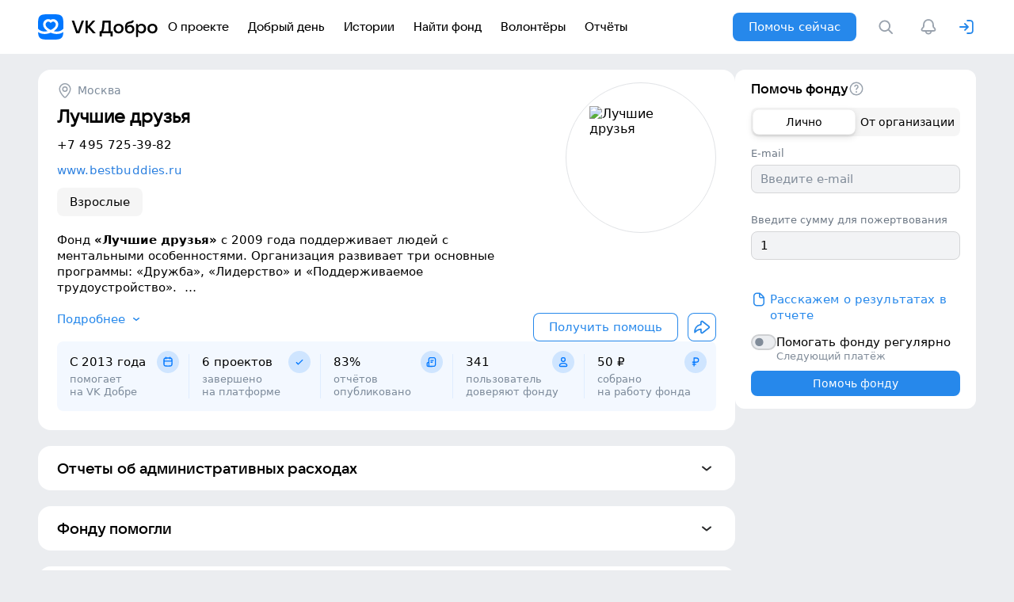

--- FILE ---
content_type: text/html; charset=utf-8
request_url: https://dobro.mail.ru/funds/fond-luchshie-druzya/
body_size: 87237
content:
<!DOCTYPE html><html lang="en"><head><meta charSet="utf-8"/><title>Лучшие друзья - проекты фонда, как помочь, контакты - VK Добро</title><meta name="viewport" content="width=device-width, initial-scale=1, shrink-to-fit=no, user-scalable=no, viewport-fit=cover"/><meta name="description" content="Фонд «Лучшие друзья» с 2009 года поддерживает людей с ментальными особенностями. Организация развивает три основные программы: «Дружба», «Лидерство» и «Поддерживаемое трудоустройство». В проекте «Дружба»..."/><meta name="yandex-verification" content="b23a049d516352e4"/><meta name="google-site-verification" content="Sv2Qh_ELIL_M5bQW1Nqj4oWxCdrL1Ojq_8PFAAmbsTg"/><meta property="og:url" content="https://dobro.mail.ru/funds/fond-luchshie-druzya/"/><meta property="og:type" content="website"/><meta property="og:title" content="VK Добро: Лучшие друзья"/><meta property="og:description" content="Фонд «Лучшие друзья» помогает взрослым с ментальными особенностями чувствовать себя частью общества."/><meta property="og:image" content="https://dobro.mail.ru/media/m/images/9f/08/d1/479/172/6856301193420424247.png"/><meta name="twitter:card" content="https://dobro.mail.ru/media/m/images/9f/08/d1/479/172/6856301193420424247.png"/><meta property="twitter:domain" content="dobro.mail.ru"/><meta property="twitter:url" content="https://dobro.mail.ru/funds/fond-luchshie-druzya/"/><meta name="twitter:title" content="VK Добро: Лучшие друзья"/><meta name="twitter:description" content="Фонд «Лучшие друзья» помогает взрослым с ментальными особенностями чувствовать себя частью общества."/><meta name="twitter:image" content="https://dobro.mail.ru/media/m/images/9f/08/d1/479/172/6856301193420424247.png"/><meta property="vk:image" content="https://dobro.mail.ru/media/m/images/9f/08/d1/479/172/6856301193420424247.png"/><link rel="canonical" href="https://dobro.mail.ru/funds/fond-luchshie-druzya/"/><link rel="manifest" href="/manifest.json"/><meta name="next-head-count" content="20"/><link rel="icon" href="/favicon.ico"/><link rel="preload" href="/_next/static/css/e67c279de618175a.css" as="style"/><link rel="stylesheet" href="/_next/static/css/e67c279de618175a.css" data-n-g=""/><link rel="preload" href="/_next/static/css/9eaf9700ad159aab.css" as="style"/><link rel="stylesheet" href="/_next/static/css/9eaf9700ad159aab.css" data-n-p=""/><link rel="preload" href="/_next/static/css/a0eb7e519d4a52f7.css" as="style"/><link rel="stylesheet" href="/_next/static/css/a0eb7e519d4a52f7.css"/><link rel="preload" href="/_next/static/css/ee05375841294fa8.css" as="style"/><link rel="stylesheet" href="/_next/static/css/ee05375841294fa8.css"/><link rel="preload" href="/_next/static/css/86a00c1b21e57be1.css" as="style"/><link rel="stylesheet" href="/_next/static/css/86a00c1b21e57be1.css"/><link rel="preload" href="/_next/static/css/2f8b231a83a6c0f5.css" as="style"/><link rel="stylesheet" href="/_next/static/css/2f8b231a83a6c0f5.css"/><link rel="preload" href="/_next/static/css/5469e1232110c213.css" as="style"/><link rel="stylesheet" href="/_next/static/css/5469e1232110c213.css"/><noscript data-n-css=""></noscript><script defer="" nomodule="" src="/_next/static/chunks/polyfills-c67a75d1b6f99dc8.js"></script><script defer="" src="/_next/static/chunks/2601.17e3432474bc1138.js"></script><script defer="" src="/_next/static/chunks/6519.c99db3e852e9183f.js"></script><script defer="" src="/_next/static/chunks/8145.1fd4eed4371cb22b.js"></script><script defer="" src="/_next/static/chunks/6520.4fdabf13e31a310d.js"></script><script defer="" src="/_next/static/chunks/6699-7cd6cffd763e84e1.js"></script><script defer="" src="/_next/static/chunks/6475.5b3c959e641c97f4.js"></script><script src="/_next/static/chunks/webpack-0e778ad6f985cfdc.js" defer=""></script><script src="/_next/static/chunks/framework-7ce58367ba6f7778.js" defer=""></script><script src="/_next/static/chunks/main-ed96a295036ca406.js" defer=""></script><script src="/_next/static/chunks/pages/_app-6af03c4bf7081c5d.js" defer=""></script><script src="/_next/static/chunks/1664-4bca889c5b656502.js" defer=""></script><script src="/_next/static/chunks/5675-08281046c2b46b25.js" defer=""></script><script src="/_next/static/chunks/pages/funds/%5Bslug%5D-439ea6924aa1cc81.js" defer=""></script><script src="/_next/static/skx0cEE1pkpdi_BqrDQe5/_buildManifest.js" defer=""></script><script src="/_next/static/skx0cEE1pkpdi_BqrDQe5/_ssgManifest.js" defer=""></script></head><body><div id="__next"><noscript><iframe src="https://www.googletagmanager.com/ns.html?id=GTM-NPHGB8X" height="0" width="0" style="display:none;visibility:hidden"></iframe></noscript><div class="styles_container__Mm8OH vkuiAppRoot__host vkuiAppRootStyleContainer__host vkuiAppRootStyleContainer__sizeYCompact vkui--vkBase--light vkuiRootComponent__host" style="background:var(--vkui--color_background)"><div class="vkuiSplitLayout__host"><div class="vkuiSplitLayout__inner"><div class="styles_wrapper__uk3Ic styles_wrapper___8Qno"><div class="styles_wrapperContent__fpzS8 styles_wrapperContent__ilXj4"><div class="styles_leftBlock__gDCHA"><div class="styles_desktopMenu___FMl1"><a class="styles_link__PUhH7 styles_link__iM9fd vkuiInternalTappable vkuiLink__host vkuiLink__withUnderline vkuiTappable__host vkuiTappable__sizeXNone vkuiTappable__hasPointerNone vkuiClickable__host vkuiClickable__realClickable vkuistyles__-focus-visible vkuiRootComponent__host" href="/"><svg xmlns="http://www.w3.org/2000/svg" width="152" height="32" fill="none"><path fill="#000" d="M52.186 24h-3.972l-5.65-16h2.927l4.516 13.186h.454L55.136 8h2.882l-5.832 16ZM65.58 15.716 72.931 24h-3.585l-5.992-6.854h-.68V24H59.95V8h2.723v6.514h.659L69.005 8h3.359l-6.786 7.716ZM77.821 28.085v-6.581h.5c.514 0 .922-.129 1.225-.386.318-.257.582-.764.794-1.52.212-.772.378-1.915.5-3.428L81.498 8h10.348v13.504h2.383v6.581h-2.723V24H80.544v4.085h-2.723Zm11.302-6.581V10.497h-5.106l-.454 5.81c-.182 2.45-.65 4.183-1.407 5.197h6.967ZM101.677 24.227c-1.211 0-2.3-.257-3.268-.772a5.866 5.866 0 0 1-2.247-2.178c-.53-.938-.794-1.997-.794-3.178 0-1.18.264-2.231.794-3.154a5.658 5.658 0 0 1 2.247-2.179c.968-.53 2.057-.794 3.268-.794 1.21 0 2.292.265 3.245.794a5.475 5.475 0 0 1 2.247 2.179c.544.923.817 1.974.817 3.154s-.273 2.24-.817 3.178a5.669 5.669 0 0 1-2.247 2.178c-.953.515-2.035.772-3.245.772Zm0-2.383c1.059 0 1.921-.34 2.587-1.021.666-.696.998-1.604.998-2.724s-.332-2.02-.998-2.7c-.666-.696-1.528-1.044-2.587-1.044-1.059 0-1.922.348-2.588 1.044-.665.68-.998 1.58-.998 2.7s.333 2.028.999 2.724c.665.68 1.528 1.021 2.587 1.021ZM116.314 13.402c1.014 0 1.921.227 2.723.68a4.857 4.857 0 0 1 1.884 1.907c.454.817.681 1.747.681 2.791 0 1.044-.257 1.982-.772 2.814a5.196 5.196 0 0 1-2.088 1.952c-.892.454-1.906.68-3.041.68-.968 0-1.846-.173-2.632-.521a5.349 5.349 0 0 1-1.997-1.589c-.923-1.21-1.385-2.882-1.385-5.015 0-2.345.515-4.206 1.543-5.583 1.044-1.377 2.777-2.171 5.197-2.383.53-.045.931-.12 1.203-.227.288-.106.492-.25.613-.431.121-.197.212-.469.272-.817l2.293.204c-.061.923-.288 1.642-.681 2.156-.379.5-.87.855-1.475 1.067-.606.212-1.339.355-2.202.431-1.014.09-1.808.295-2.383.613-.575.302-.983.719-1.225 1.248-.242.53-.401 1.218-.477 2.065.454-.68.999-1.188 1.634-1.52.651-.348 1.422-.522 2.315-.522Zm-.59 8.487c.953 0 1.725-.28 2.315-.84.605-.574.908-1.323.908-2.246 0-.908-.303-1.642-.908-2.201-.59-.575-1.362-.863-2.315-.863-.968 0-1.755.288-2.36.863-.59.56-.885 1.293-.885 2.201 0 .923.295 1.672.885 2.247.605.56 1.392.84 2.36.84ZM123.752 28.652V12.2h1.951l.545 1.906c.484-.59 1.104-1.09 1.861-1.498.756-.423 1.626-.635 2.61-.635 1.104 0 2.095.265 2.973.794a5.264 5.264 0 0 1 2.042 2.179c.499.923.749 1.974.749 3.154s-.25 2.24-.749 3.178a5.452 5.452 0 0 1-2.042 2.178c-.878.515-1.869.772-2.973.772-.953 0-1.801-.19-2.542-.567-.741-.394-1.347-.878-1.816-1.453v6.445h-2.609Zm6.331-6.763c1.09 0 1.975-.348 2.656-1.043.68-.712 1.021-1.627 1.021-2.747 0-1.12-.341-2.027-1.021-2.723-.681-.711-1.566-1.066-2.656-1.066-1.104 0-2.004.355-2.7 1.066-.681.696-1.022 1.604-1.022 2.723 0 1.12.341 2.035 1.022 2.747.696.695 1.596 1.043 2.7 1.043ZM144.384 24.227c-1.211 0-2.3-.257-3.268-.772a5.87 5.87 0 0 1-2.247-2.178c-.529-.938-.794-1.997-.794-3.178 0-1.18.265-2.231.794-3.154a5.662 5.662 0 0 1 2.247-2.179c.968-.53 2.057-.794 3.268-.794 1.21 0 2.292.265 3.245.794a5.475 5.475 0 0 1 2.247 2.179c.545.923.817 1.974.817 3.154s-.272 2.24-.817 3.178a5.669 5.669 0 0 1-2.247 2.178c-.953.515-2.035.772-3.245.772Zm0-2.383c1.059 0 1.921-.34 2.587-1.021.666-.696.999-1.604.999-2.724s-.333-2.02-.999-2.7c-.666-.696-1.528-1.044-2.587-1.044-1.059 0-1.922.348-2.587 1.044-.666.68-.999 1.58-.999 2.7s.333 2.028.999 2.724c.665.68 1.528 1.021 2.587 1.021Z"></path><path fill="#07F" d="M0 15.36C0 8.118 0 4.5 2.25 2.25S8.118 0 15.36 0h1.28c7.242 0 10.86 0 13.11 2.25S32 8.118 32 15.36v1.28c0 7.242 0 10.86-2.25 13.11S23.882 32 16.64 32h-1.28C8.118 32 4.5 32 2.25 29.75S0 23.882 0 16.64v-1.28Z"></path><path fill="#fff" d="M31.962 18.33c-2.835 2.972-6.154 3.61-8.989 3.45a16.165 16.165 0 0 1-3.149-.506c.359-.228.73-.477 1.101-.75 2.096-1.532 4.646-4.089 4.646-7.618a6.882 6.882 0 0 0-3.49-5.981c-1.802-1.005-4.049-1.13-6.084.073-2.035-1.203-4.285-1.078-6.083-.073a6.885 6.885 0 0 0-3.491 5.98c0 3.53 2.55 6.09 4.646 7.62.371.272.742.521 1.1.749-.924.24-1.996.441-3.148.505-2.835.163-6.154-.477-8.989-3.45L0 18.299c.003 1.561.016 2.937.067 4.153.106.07.212.141.324.211 2.924 1.904 6.076 2.378 8.81 2.221 2.124-.121 3.99-.614 5.32-1.075a18.746 18.746 0 0 0 1.48-.576c.37.163.873.368 1.478.576 1.328.458 3.196.954 5.321 1.075 2.733.157 5.882-.317 8.81-2.22.109-.071.217-.141.323-.212.051-1.216.064-2.592.067-4.153l-.032.032h-.006Zm-15.415 1.225c-.208.106-.393.192-.55.266a18.335 18.335 0 0 1-3.085-1.802c-1.913-1.398-3.37-3.145-3.37-5.113a3.78 3.78 0 0 1 1.895-3.268c1.027-.572 2.317-.604 3.546.448l1.014.868 1.014-.868c1.232-1.052 2.522-1.02 3.546-.448a3.776 3.776 0 0 1 1.894 3.268c0 1.968-1.459 3.715-3.37 5.113a18.208 18.208 0 0 1-2.534 1.536Z"></path></svg></a><div class="styles_navs__Muldf"><a class="styles_link__PUhH7 styles_nav__gYiA_ vkuiInternalTappable vkuiLink__host vkuiLink__withUnderline vkuiTappable__host vkuiTappable__sizeXNone vkuiTappable__hasPointerNone vkuiClickable__host vkuiClickable__realClickable vkuistyles__-focus-visible vkuiRootComponent__host" href="/about/"><span class="styles_navText__rBFIk vkuiText__host vkuiText__sizeYCompact vkuiTypography__host vkuiTypography__normalize vkuiTypography__weight2 vkuiTypography__accent vkuiRootComponent__host">О проекте</span></a><a class="styles_link__PUhH7 styles_nav__gYiA_ vkuiInternalTappable vkuiLink__host vkuiLink__withUnderline vkuiTappable__host vkuiTappable__sizeXNone vkuiTappable__hasPointerNone vkuiClickable__host vkuiClickable__realClickable vkuistyles__-focus-visible vkuiRootComponent__host" href="/personal_events/"><span class="styles_navText__rBFIk vkuiText__host vkuiText__sizeYCompact vkuiTypography__host vkuiTypography__normalize vkuiTypography__weight2 vkuiTypography__accent vkuiRootComponent__host">Добрый день</span></a><a class="styles_link__PUhH7 styles_nav__gYiA_ vkuiInternalTappable vkuiLink__host vkuiLink__withUnderline vkuiTappable__host vkuiTappable__sizeXNone vkuiTappable__hasPointerNone vkuiClickable__host vkuiClickable__realClickable vkuistyles__-focus-visible vkuiRootComponent__host" href="/stories/"><span class="styles_navText__rBFIk vkuiText__host vkuiText__sizeYCompact vkuiTypography__host vkuiTypography__normalize vkuiTypography__weight2 vkuiTypography__accent vkuiRootComponent__host">Истории</span></a><a class="styles_link__PUhH7 styles_nav__gYiA_ vkuiInternalTappable vkuiLink__host vkuiLink__withUnderline vkuiTappable__host vkuiTappable__sizeXNone vkuiTappable__hasPointerNone vkuiClickable__host vkuiClickable__realClickable vkuistyles__-focus-visible vkuiRootComponent__host" href="/sos/"><span class="styles_navText__rBFIk vkuiText__host vkuiText__sizeYCompact vkuiTypography__host vkuiTypography__normalize vkuiTypography__weight2 vkuiTypography__accent vkuiRootComponent__host">Найти фонд</span></a><a class="styles_link__PUhH7 styles_nav__gYiA_ vkuiInternalTappable vkuiLink__host vkuiLink__withUnderline vkuiTappable__host vkuiTappable__sizeXNone vkuiTappable__hasPointerNone vkuiClickable__host vkuiClickable__realClickable vkuistyles__-focus-visible vkuiRootComponent__host" href="/volunteers/"><span class="styles_navText__rBFIk vkuiText__host vkuiText__sizeYCompact vkuiTypography__host vkuiTypography__normalize vkuiTypography__weight2 vkuiTypography__accent vkuiRootComponent__host">Волонтёры</span></a><a class="styles_link__PUhH7 styles_nav__gYiA_ vkuiInternalTappable vkuiLink__host vkuiLink__withUnderline vkuiTappable__host vkuiTappable__sizeXNone vkuiTappable__hasPointerNone vkuiClickable__host vkuiClickable__realClickable vkuistyles__-focus-visible vkuiRootComponent__host" href="/reports/"><span class="styles_navText__rBFIk vkuiText__host vkuiText__sizeYCompact vkuiTypography__host vkuiTypography__normalize vkuiTypography__weight2 vkuiTypography__accent vkuiRootComponent__host">Отчёты</span></a></div></div></div><div class="styles_rightBlock__TQTq1"><div class="vkuiSplitLayout__host"><div class="vkuiSplitLayout__inner styles_layout__QPVxJ"><button class="styles_helpNowBtn__ia9W5 styles_helpNowPopup__zYid6 vkuiInternalTappable vkuiButton__host vkuiButton__sizeL vkuiButton__modePrimary vkuiButton__appearanceAccent vkuiTappable__host vkuiTappable__sizeXNone vkuiTappable__hasPointerNone vkuiClickable__host vkuiClickable__realClickable vkuistyles__-focus-visible vkuiRootComponent__host" type="button"><span class="vkuiButton__in"><span class="vkuiButton__content">Помочь сейчас</span></span></button></div></div><button class="vkuiInternalTappable vkuiButton__host vkuiButton__sizeS vkuiButton__modeLink vkuiButton__appearanceAccent vkuiTappable__host vkuiTappable__sizeXNone vkuiTappable__hasPointerNone vkuiClickable__host vkuiClickable__realClickable vkuistyles__-focus-visible vkuiRootComponent__host" type="button" title="Поиск"><span class="vkuiButton__in"><span class="vkuiButton__content"><svg aria-hidden="true" display="block" class="vkuiIcon vkuiIcon--24 vkuiIcon--w-24 vkuiIcon--h-24 vkuiIcon--search_outline_24 styles_searchIcon__M45xH" viewBox="0 0 24 24" width="24" height="24" style="width:24px;height:24px"><use xlink:href="#search_outline_24" style="fill:currentColor"></use></svg></span></span></button><button class="styles_btnNotification__XJkXE vkuiInternalTappable vkuiButton__host vkuiButton__sizeL vkuiButton__modeTertiary vkuiButton__appearanceNegative vkuiTappable__host vkuiTappable__sizeXNone vkuiTappable__hasPointerNone vkuiClickable__host vkuiClickable__realClickable vkuistyles__-focus-visible vkuiRootComponent__host" type="button"><span class="vkuiButton__in"><span class="vkuiButton__content"><svg aria-hidden="true" display="block" class="vkuiIcon vkuiIcon--24 vkuiIcon--w-24 vkuiIcon--h-24 vkuiIcon--notification_outline_24" viewBox="0 0 24 24" width="24" height="24" style="width:24px;height:24px"><use xlink:href="#notification_outline_24" style="fill:currentColor;color:var(--vkui--color_icon_secondary)"></use></svg></span></span></button><svg aria-hidden="true" display="block" class="vkuiIcon vkuiIcon--24 vkuiIcon--w-24 vkuiIcon--h-24 vkuiIcon--door_arrow_left_outline_24 styles_loginIcon__YZNkE" viewBox="0 0 24 24" width="24" height="24" style="width:24px;height:24px"><use xlink:href="#door_arrow_left_outline_24" style="fill:currentColor"></use></svg></div></div></div></div></div><div class="styles_wrapper__uk3Ic"><div class="styles_wrapperContent__fpzS8 fund-page_wrapperContent__W4UbW"><script type="application/ld+json">{"@context":"https://schema.org","@type":"NGO","name":"Лучшие друзья","url":"https://dobro.mail.ru/funds/fond-luchshie-druzya/","description":"Фонд «Лучшие друзья» помогает взрослым с ментальными особенностями чувствовать себя частью общества.","logo":"https://dobro.mail.ru/media/images/thumbnails/[base64]%3D%3D.png","address":{"@type":"PostalAddress","addressLocality":"Москва","addressCountry":"RU"},"telephone":"+7 495 725-39-82","areaServed":"Россия","sameAs":["http://www.bestbuddies.ru/","https://vk.ru/club30301127"],"keywords":["Взрослые"],"potentialAction":{"@type":"DonateAction","target":{"@type":"EntryPoint","urlTemplate":"https://dobro.mail.ru/projects/lager-vozmozhnostej-yarkoe-leto-luchshih-druzej/?action=help_money","actionPlatform":["http://schema.org/DesktopWebPlatform","http://schema.org/MobileWebPlatform"]}}}</script><div class="vkuiSplitLayout__host"><div class="vkuiSplitLayout__inner fund-page_layout__6boDk"><div class="vkuiSplitCol__host vkuiSplitCol__viewWidthNone vkuiInternalSplitCol--viewWidth-none vkuiSplitCol__stretchedOnMobile vkuiRootComponent__host" style="width:100%;max-width:904px"><div class="styles_container__rmW_J fund-info_wrapper__onZXU"><div class="fund-info_container__QISn1"><div class="fund-info_contentBox__lCrC0"><div class="vkuiHorizontalScroll__host vkuiInternalHorizontalScroll vkuiRootComponent__host"><div class="vkuiHorizontalScroll__in vkuistyles__-focus-visible" tabindex="0"><div class="vkuiHorizontalScroll__inWrapper"><div class="fund-info_cities__XK0Wd"><svg aria-hidden="true" display="block" class="vkuiIcon vkuiIcon--20 vkuiIcon--w-20 vkuiIcon--h-20 vkuiIcon--place_outline_20 fund-info_iconPlace__O8PRH" viewBox="0 0 20 20" width="20" height="20" style="width:20px;height:20px"><use xlink:href="#place_outline_20" style="fill:currentColor"></use></svg><div class="vkuiHorizontalCell__host vkuiHorizontalCell__sizeS vkuiHorizontalCell__sized styles_horizontalCell__6Jd1t"><div class="vkuiHorizontalCell__body vkuiInternalTappable vkuiTappable__host vkuiTappable__sizeXNone vkuiTappable__hasPointerNone vkuiClickable__host vkuiRootComponent__host"><div class="vkuiHorizontalCell__image"><a class="styles_link__PUhH7 styles_link__fQ_Ij fund-info_city__ANu_J vkuiInternalTappable vkuiLink__host vkuiLink__withUnderline vkuiTappable__host vkuiTappable__sizeXNone vkuiTappable__hasPointerNone vkuiClickable__host vkuiClickable__realClickable vkuistyles__-focus-visible vkuiRootComponent__host" href="/sos/?city=moskva">Москва</a></div></div></div></div></div></div></div><div class="vkuiSpacing__host vkuiRootComponent__host" style="--vkui_internal--spacing_size:9px"></div><h1 class="styles_title1__JnaZa fund-info_title__Hyjsa">Лучшие друзья</h1><div class="vkuiSpacing__host vkuiRootComponent__host" style="--vkui_internal--spacing_size:12px"></div><div class="fund-info_contacts__RLKhH" title="Контакты фонда"><span class="vkuiText__host vkuiText__sizeYCompact vkuiTypography__host vkuiTypography__normalize vkuiRootComponent__host"><a class="styles_link__PUhH7 fund-info_phoneLink__d1uDb vkuiInternalTappable vkuiLink__host vkuiLink__withUnderline vkuiTappable__host vkuiTappable__sizeXNone vkuiTappable__hasPointerNone vkuiClickable__host vkuiClickable__realClickable vkuistyles__-focus-visible vkuiRootComponent__host" href="tel:+7 495 725-39-82"><span class="vkuiVisuallyHidden__host vkuiRootComponent__host">Контактный номер телефона фонда</span>+7 495 725-39-82</a></span><div class="vkuiSpacing__host vkuiRootComponent__host" style="--vkui_internal--spacing_size:12px"></div><span class="vkuiHeadline__sizeYCompact vkuiHeadline__level1 vkuiTypography__host vkuiTypography__normalize vkuiTypography__weight2 vkuiTypography__accent vkuiRootComponent__host"><a class="styles_link__PUhH7 fund-info_link__CZKmE vkuiInternalTappable vkuiLink__host vkuiLink__withUnderline vkuiTappable__host vkuiTappable__sizeXNone vkuiTappable__hasPointerNone vkuiClickable__host vkuiClickable__realClickable vkuistyles__-focus-visible vkuiRootComponent__host" target="_blank" rel="noreferrer" href="http://www.bestbuddies.ru/"><span class="vkuiVisuallyHidden__host vkuiRootComponent__host">Сайт фонда</span>www.bestbuddies.ru</a></span></div><div class="vkuiSpacing__host vkuiRootComponent__host" style="--vkui_internal--spacing_size:12px"></div><div class="fund-info_recipientsBoxDesk__mfe5Y"><a class="vkuiInternalTappable vkuiButton__host vkuiButton__sizeM vkuiButton__modeSecondary vkuiButton__appearanceAccent vkuiButton__sizeYRegular vkuiTappable__host vkuiTappable__sizeXNone vkuiTappable__hasPointerNone vkuiClickable__host vkuiClickable__realClickable vkuistyles__-focus-visible vkuiRootComponent__host" href="/sos/?recipient=adults" aria-label="Перейти к Взрослые"><span class="vkuiButton__in"><span class="vkuiButton__content">Взрослые</span></span></a></div><div class="vkuiSpacing__host vkuiRootComponent__host" style="--vkui_internal--spacing_size:20px"></div><div class="fund-info_description__9N4IK fund-info_hidden__JJJLb"><div class="styles_container__rmW_J fund-info_contentInfo__NUN1x"><div class="styles_about__dMn1h"><div class="styles_content__1_nIC"><p>Фонд <strong>«Лучшие друзья»</strong> с 2009 года поддерживает людей с ментальными особенностями. Организация развивает три основные программы: «Дружба», «Лидерство» и «Поддерживаемое трудоустройство».&nbsp;</p><p>В проекте «Дружба» нейроотличные молодые люди учатся общаться с нормотипичными сверстниками. Программа «Лидерство» учит ребят быть уверенными в себе, выступать публично, развивать управленческие навыки и защищать свои права. В программе «Поддерживаемое трудоустройство» специалисты помогают подопечным найти работу, сопровождают и поддерживают их на каждом этапе трудовой адаптации.&nbsp;</p><p>В фонде верят, что участники этих программ могут строить инклюзивное общество, основанное на дружбе, взаимопонимании и равенстве.&nbsp;</p></div></div></div></div><div class="vkuiSpacing__host vkuiRootComponent__host" style="--vkui_internal--spacing_size:10px"></div></div><div class="fund-info_rightContentBox__mX1eS"><div class="fund-info_imgBox__QLg8y"><img alt="Лучшие друзья" loading="lazy" width="130" height="130" decoding="async" data-nimg="1" style="color:transparent;object-fit:unset;background-size:unset;background-position:50% 50%;background-repeat:no-repeat;background-image:url(&quot;[data-uri]&quot;)" srcSet="/media/images/thumbnails/[base64]%3D%3D.png?size=200x200&amp;quality=low 1x, /media/images/thumbnails/[base64]%3D%3D.png?size=300x300&amp;quality=low 2x" src="/media/images/thumbnails/[base64]%3D%3D.png?size=300x300&amp;quality=low"/></div><div class="vkuiButtonGroup__host vkuiButtonGroup__modeHorizontal vkuiButtonGroup__gapM vkuiButtonGroup__alignLeft vkuiRootComponent__host" role="group"><a class="fund-info_button__RmeLD vkuiInternalTappable vkuiButton__host vkuiButton__sizeL vkuiButton__modeOutline vkuiButton__appearanceAccent vkuiTappable__host vkuiTappable__sizeXNone vkuiTappable__hasPointerNone vkuiClickable__host vkuiClickable__realClickable vkuistyles__-focus-visible vkuiRootComponent__host" target="_blank" rel="noreferrer" href="https://bestbuddies.ru/participate/naiti-druga/"><span class="vkuiButton__in"><span class="vkuiButton__content">Получить помощь</span></span></a><button class="fund-info_icon__EiuK_ styles_btn__pBlB0 vkuiInternalTappable vkuiButton__host vkuiButton__sizeL vkuiButton__modeOutline vkuiButton__appearanceAccent vkuiButton__singleIcon vkuiTappable__host vkuiTappable__sizeXNone vkuiTappable__hasPointerNone vkuiClickable__host vkuiClickable__realClickable vkuistyles__-focus-visible vkuiRootComponent__host" type="button" title="Поделиться" id="menubutton" aria-controls="menupopup" aria-haspopup="true" aria-expanded="false"><span class="vkuiButton__in"><span class="vkuiButton__before" role="presentation"><svg aria-hidden="true" display="block" color="var(--vkui--color_icon_accent_themed)" class="vkuiIcon vkuiIcon--24 vkuiIcon--w-24 vkuiIcon--h-24 vkuiIcon--share_outline_24" viewBox="0 0 24 24" width="24" height="24" style="width:24px;height:24px"><use xlink:href="#share_outline_24" style="fill:currentColor"></use></svg></span></span></button></div></div></div><div class="fund-info-stats_container__WL3oV" role="region" aria-label="Статистика фонда"><div class="fund-info-stats-item_container__j_TnS"><div class="fund-info-stats-item_iconBox__Jda48"><svg aria-hidden="true" display="block" class="vkuiIcon vkuiIcon--14 vkuiIcon--w-14 vkuiIcon--h-14 vkuiIcon--calendar_outline_16" viewBox="0 0 16 16" width="14" height="14" style="width:14px;height:14px"><use xlink:href="#calendar_outline_16" style="fill:currentColor;color:#0077FF"></use></svg></div><div><span class="fund-info-stats-item_title__LSJw8 vkuiHeadline__sizeYCompact vkuiHeadline__level1 vkuiTypography__host vkuiTypography__normalize vkuiRootComponent__host">C 2013 года</span><span class="fund-info-stats-item_subtitle__e8lpb vkuiSubhead__host vkuiSubhead__sizeYCompact vkuiTypography__host vkuiTypography__normalize vkuiRootComponent__host">помогает</span><span class="fund-info-stats-item_subtitle__e8lpb vkuiSubhead__host vkuiSubhead__sizeYCompact vkuiTypography__host vkuiTypography__normalize vkuiRootComponent__host">на VK Добре</span></div></div><div class="fund-info-stats-item_separator__Axbfp vkuiSeparator__padded vkuiSeparator__appearancePrimary vkuiSeparator__directionVertical vkuiSeparator__sized vkuiRootComponent__host" style="--vkui_internal--spacing_size:2px"><hr class="vkuiSeparator__in"/></div><div class="fund-info-stats-item_container__j_TnS"><div class="fund-info-stats-item_iconBox__Jda48"><svg aria-hidden="true" display="block" class="vkuiIcon vkuiIcon--14 vkuiIcon--w-14 vkuiIcon--h-14 vkuiIcon--check_outline_16" viewBox="0 0 16 16" width="14" height="14" style="width:14px;height:14px"><use xlink:href="#check_outline_16" style="fill:currentColor;color:#0077FF"></use></svg></div><div><span class="fund-info-stats-item_title__LSJw8 vkuiHeadline__sizeYCompact vkuiHeadline__level1 vkuiTypography__host vkuiTypography__normalize vkuiRootComponent__host">6 проектов</span><span class="fund-info-stats-item_subtitle__e8lpb vkuiSubhead__host vkuiSubhead__sizeYCompact vkuiTypography__host vkuiTypography__normalize vkuiRootComponent__host">завершено</span><span class="fund-info-stats-item_subtitle__e8lpb vkuiSubhead__host vkuiSubhead__sizeYCompact vkuiTypography__host vkuiTypography__normalize vkuiRootComponent__host">на платформе</span></div></div><div class="fund-info-stats-item_separator__Axbfp vkuiSeparator__padded vkuiSeparator__appearancePrimary vkuiSeparator__directionVertical vkuiSeparator__sized vkuiRootComponent__host" style="--vkui_internal--spacing_size:2px"><hr class="vkuiSeparator__in"/></div><div class="fund-info-stats-item_container__j_TnS"><div class="fund-info-stats-item_iconBox__Jda48"><svg aria-hidden="true" display="block" class="vkuiIcon vkuiIcon--14 vkuiIcon--w-14 vkuiIcon--h-14 vkuiIcon--subscriptions_outline_16" viewBox="0 0 16 16" width="14" height="14" style="width:14px;height:14px"><use xlink:href="#subscriptions_outline_16" style="fill:currentColor;color:#0077FF"></use></svg></div><div><span class="fund-info-stats-item_title__LSJw8 vkuiHeadline__sizeYCompact vkuiHeadline__level1 vkuiTypography__host vkuiTypography__normalize vkuiRootComponent__host">83%</span><span class="fund-info-stats-item_subtitle__e8lpb vkuiSubhead__host vkuiSubhead__sizeYCompact vkuiTypography__host vkuiTypography__normalize vkuiRootComponent__host">отчётов</span><span class="fund-info-stats-item_subtitle__e8lpb vkuiSubhead__host vkuiSubhead__sizeYCompact vkuiTypography__host vkuiTypography__normalize vkuiRootComponent__host">опубликовано</span></div></div><div class="fund-info-stats-item_separator__Axbfp vkuiSeparator__padded vkuiSeparator__appearancePrimary vkuiSeparator__directionVertical vkuiSeparator__sized vkuiRootComponent__host" style="--vkui_internal--spacing_size:2px"><hr class="vkuiSeparator__in"/></div><div class="fund-info-stats-item_container__j_TnS"><div class="fund-info-stats-item_iconBox__Jda48"><svg aria-hidden="true" display="block" class="vkuiIcon vkuiIcon--14 vkuiIcon--w-14 vkuiIcon--h-14 vkuiIcon--user_outline_16" viewBox="0 0 16 16" width="14" height="14" style="width:14px;height:14px"><use xlink:href="#user_outline_16" style="fill:currentColor;color:#0077FF"></use></svg></div><div><span class="fund-info-stats-item_title__LSJw8 vkuiHeadline__sizeYCompact vkuiHeadline__level1 vkuiTypography__host vkuiTypography__normalize vkuiRootComponent__host">341</span><span class="fund-info-stats-item_subtitle__e8lpb vkuiSubhead__host vkuiSubhead__sizeYCompact vkuiTypography__host vkuiTypography__normalize vkuiRootComponent__host">пользователь</span><span class="fund-info-stats-item_subtitle__e8lpb vkuiSubhead__host vkuiSubhead__sizeYCompact vkuiTypography__host vkuiTypography__normalize vkuiRootComponent__host">доверяют фонду</span></div></div><div class="fund-info-stats-item_separator__Axbfp vkuiSeparator__padded vkuiSeparator__appearancePrimary vkuiSeparator__directionVertical vkuiSeparator__sized vkuiRootComponent__host" style="--vkui_internal--spacing_size:2px"><hr class="vkuiSeparator__in"/></div><div class="fund-info-stats-item_container__j_TnS"><div class="fund-info-stats-item_iconBox__Jda48"><svg aria-hidden="true" display="block" class="vkuiIcon vkuiIcon--14 vkuiIcon--w-14 vkuiIcon--h-14 vkuiIcon--rouble_outline_16" viewBox="0 0 16 16" width="14" height="14" style="width:14px;height:14px"><use xlink:href="#rouble_outline_16" style="fill:currentColor;color:#0077FF"></use></svg></div><div><span class="fund-info-stats-item_title__LSJw8 vkuiHeadline__sizeYCompact vkuiHeadline__level1 vkuiTypography__host vkuiTypography__normalize vkuiRootComponent__host">50 ₽</span><span class="fund-info-stats-item_subtitle__e8lpb vkuiSubhead__host vkuiSubhead__sizeYCompact vkuiTypography__host vkuiTypography__normalize vkuiRootComponent__host">собрано</span><span class="fund-info-stats-item_subtitle__e8lpb vkuiSubhead__host vkuiSubhead__sizeYCompact vkuiTypography__host vkuiTypography__normalize vkuiRootComponent__host">на работу фонда</span></div></div></div></div><div class="vkuiSpacing__host vkuiRootComponent__host" style="--vkui_internal--spacing_size:20px"></div><div id="reports" class="styles_container__rmW_J styles_container__Vvziy styles_primaryStyle__jSQAG"><div class="styles_accordionSummary__Canh2 vkuiInternalTappable vkuiSimpleCell__host vkuiSimpleCell__sizeYCompact vkuiSimpleCell__mult vkuiTappable__host vkuiTappable__sizeXNone vkuiTappable__hasPointerNone vkuiClickable__host vkuiClickable__realClickable vkuistyles__-focus-visible vkuiRootComponent__host" role="button" tabindex="0" id="Accordion:R1bb4m6:" aria-expanded="false" aria-controls="AccordionContent:R1bb4m6:"><div class="vkuiSimpleCell__before"></div><div class="vkuiSimpleCell__middle"><div class="vkuiSimpleCell__content"><span class="vkuiSimpleCell__children vkuiHeadline__sizeYCompact vkuiHeadline__level1 vkuiTypography__host vkuiTypography__normalize vkuiTypography__weight3 vkuiRootComponent__host"><span class="styles_titleProjects__0PbWI styles_primaryStyle__jSQAG vkuiTitle__sizeYCompact vkuiTitle__level3 vkuiTypography__host vkuiTypography__normalize vkuiRootComponent__host">Отчеты об административных расходах</span></span></div></div><div class="vkuiSimpleCell__after vkuiInternalSimpleCell__after"><span class="vkuiIcon"><svg aria-hidden="true" display="block" class="vkuiIcon vkuiIcon--20 vkuiIcon--w-20 vkuiIcon--h-16 vkuiIcon--dropdown_20 vkuiAccordion__icon" viewBox="0 0 20 16" width="20" height="16" style="width:20px;height:16px"><use xlink:href="#dropdown_20" style="fill:currentColor"></use></svg></span></div><span aria-hidden="true" class="vkuiTappable__stateLayer vkuiTappable__ripple"></span></div><div id="AccordionContent:R1bb4m6:" role="region" aria-labelledby="Accordion:R1bb4m6:" aria-hidden="true" class="vkuiAccordion__host"><div class="vkuiAccordion__in vkuiAccordion__inExited"><div class="fund-reports_box__6EF9s"><span class="fund-reports_text__tTVqk vkuiText__host vkuiText__sizeYCompact vkuiTypography__host vkuiTypography__normalize vkuiRootComponent__host">Отчётов пока нет</span></div></div></div></div><div class="vkuiSpacing__host vkuiRootComponent__host" style="--vkui_internal--spacing_size:20px"></div><div class="styles_container__rmW_J styles_container__Vvziy styles_primaryStyle__jSQAG"><div class="styles_accordionSummary__Canh2 vkuiInternalTappable vkuiSimpleCell__host vkuiSimpleCell__sizeYCompact vkuiSimpleCell__mult vkuiTappable__host vkuiTappable__sizeXNone vkuiTappable__hasPointerNone vkuiClickable__host vkuiClickable__realClickable vkuistyles__-focus-visible vkuiRootComponent__host" role="button" tabindex="0" id="Accordion:R3bb4m6:" aria-expanded="false" aria-controls="AccordionContent:R3bb4m6:"><div class="vkuiSimpleCell__before"></div><div class="vkuiSimpleCell__middle"><div class="vkuiSimpleCell__content"><span class="vkuiSimpleCell__children vkuiHeadline__sizeYCompact vkuiHeadline__level1 vkuiTypography__host vkuiTypography__normalize vkuiTypography__weight3 vkuiRootComponent__host"><span class="styles_titleProjects__0PbWI styles_primaryStyle__jSQAG vkuiTitle__sizeYCompact vkuiTitle__level3 vkuiTypography__host vkuiTypography__normalize vkuiRootComponent__host">Фонду помогли</span></span></div></div><div class="vkuiSimpleCell__after vkuiInternalSimpleCell__after"><span class="vkuiIcon"><svg aria-hidden="true" display="block" class="vkuiIcon vkuiIcon--20 vkuiIcon--w-20 vkuiIcon--h-16 vkuiIcon--dropdown_20 vkuiAccordion__icon" viewBox="0 0 20 16" width="20" height="16" style="width:20px;height:16px"><use xlink:href="#dropdown_20" style="fill:currentColor"></use></svg></span></div><span aria-hidden="true" class="vkuiTappable__stateLayer vkuiTappable__ripple"></span></div><div id="AccordionContent:R3bb4m6:" role="region" aria-labelledby="Accordion:R3bb4m6:" aria-hidden="true" class="vkuiAccordion__host"><div class="vkuiAccordion__in vkuiAccordion__inExited"><div class="styles_container__rmW_J fund-helped_container__CRLsl"><div class="fund-helped_cells__uf_n6"><div class="fund-helped_cell__0Akjd vkuiInternalTappable vkuiRichCell__host vkuiRichCell__sizeYCompact vkuiRichCell__alignBeforeStart vkuiRichCell__contentAlignStart vkuiTappable__host vkuiTappable__sizeXNone vkuiTappable__hasPointerNone vkuiClickable__host vkuiRootComponent__host"><div class="vkuiRichCell__before"><div class="vkuiAvatar__host vkuiImageBase__host vkuiClickable__host vkuiRootComponent__host" style="width:48px;height:48px"><img class="vkuiImageBase__img vkuiImageBase__imgObjectFitCover" src="https://cp-filin.mail.ru/pic?d=J8xurHbWa5TD0UvRiWq8nwYrguII7TlOCk4UKBP3Z7XXbWECRJWUHbMUsfizxZbzukrkOgADiOMiVho%7E&amp;height=180&amp;name=r+r&amp;width=180"/><div aria-hidden="true" class="vkuiImageBase__border"></div></div></div><div class="vkuiRichCell__in"><div class="vkuiRichCell__content"><div class="vkuiRichCell__contentBefore"><div class="vkuiRichCell__children">r r</div></div></div></div></div></div><div class="vkuiSpacing__host vkuiRootComponent__host" style="--vkui_internal--spacing_size:6px"></div></div></div></div></div><div class="vkuiSpacing__host vkuiRootComponent__host" style="--vkui_internal--spacing_size:20px"></div><div class="styles_container__rmW_J fund-page_projectsContainer__zTESH"><span class="fund-page_titleProjects__TpH9p fund-page_primaryStyle__ojC7j vkuiTitle__sizeYCompact vkuiTitle__level3 vkuiTypography__host vkuiTypography__normalize vkuiRootComponent__host">Проекты фонда</span><div class="vkuiSpacing__host vkuiRootComponent__host" style="--vkui_internal--spacing_size:16px"></div><div class="vkuiHorizontalScroll__host vkuiInternalHorizontalScroll vkuiRootComponent__host"><div class="vkuiHorizontalScroll__in vkuistyles__-focus-visible" tabindex="0"><div class="vkuiHorizontalScroll__inWrapper"><div class="fund-projects_tabs__AhY9b vkuiTabs__host vkuiInternalTabs vkuiTabs__withGaps vkuiInternalTabs--withGaps vkuiRootComponent__host" role="tablist"><div class="vkuiTabs__in"><div class="styles_tab__HIi93 styles_selected__344H0 vkuiInternalTappable vkuiTabsItem__host vkuiTabsItem__modeSecondary vkuiTabsItem__sizeYCompact vkuiTabsItem__withGaps vkuiTabsItem__shrinked vkuiTappable__host vkuiTappable__sizeXNone vkuiTappable__hasPointerNone vkuiClickable__host vkuiClickable__realClickable vkuistyles__-focus-visible vkuiRootComponent__host" role="tab" tabindex="-1" aria-selected="false" id="tab-active" aria-controls="content-active"><span class="vkuiTabsItem__label vkuiHeadline__sizeYCompact vkuiHeadline__level2 vkuiTypography__host vkuiTypography__normalize vkuiTypography__weight2 vkuiRootComponent__host"><h2 class="vkuiText__host vkuiText__sizeYCompact vkuiTypography__host vkuiTypography__normalize vkuiRootComponent__host">Активные проекты</h2></span><span class="vkuiTabsItem__status"><span class="vkuiVisuallyHidden__host vkuiRootComponent__host"> </span><span class="fund-projects_count__6VHoL vkuiText__host vkuiText__sizeYCompact vkuiTypography__host vkuiTypography__normalize vkuiRootComponent__host">1</span></span></div><div class="styles_tab__HIi93 vkuiInternalTappable vkuiTabsItem__host vkuiTabsItem__modeSecondary vkuiTabsItem__sizeYCompact vkuiTabsItem__withGaps vkuiTabsItem__shrinked vkuiTappable__host vkuiTappable__sizeXNone vkuiTappable__hasPointerNone vkuiClickable__host vkuiClickable__realClickable vkuistyles__-focus-visible vkuiRootComponent__host" role="tab" tabindex="-1" aria-selected="false" id="tab-archive" aria-controls="content-archive"><span class="vkuiTabsItem__label vkuiHeadline__sizeYCompact vkuiHeadline__level2 vkuiTypography__host vkuiTypography__normalize vkuiTypography__weight2 vkuiRootComponent__host"><h2 class="vkuiText__host vkuiText__sizeYCompact vkuiTypography__host vkuiTypography__normalize vkuiRootComponent__host">Архивные проекты</h2></span><span class="vkuiTabsItem__status"><span class="vkuiVisuallyHidden__host vkuiRootComponent__host"> </span><span class="fund-projects_count__6VHoL vkuiText__host vkuiText__sizeYCompact vkuiTypography__host vkuiTypography__normalize vkuiRootComponent__host">6</span></span></div></div></div></div></div></div><div class="vkuiSpacing__host vkuiRootComponent__host" style="--vkui_internal--spacing_size:16px"></div><div class="fund-projects_cards__vn8lP" tabindex="0" id="content-active" aria-labelledby="tab-active"><div class="fund-projects_cardContainer__pyjhJ"><div class="styles_cardContainer___ki_E styles_fundPage__rKpO3"><div class="styles_imgBox__NNU1a"><a class="styles_link__PUhH7 styles_link__t0ptk vkuiInternalTappable vkuiLink__host vkuiLink__withUnderline vkuiTappable__host vkuiTappable__sizeXNone vkuiTappable__hasPointerNone vkuiClickable__host vkuiClickable__realClickable vkuistyles__-focus-visible vkuiRootComponent__host" target="_blank" rel="noreferrer" aria-hidden="true" href="/projects/lager-vozmozhnostej-yarkoe-leto-luchshih-druzej/"><img alt="Смена в летнем лагере для Гриши и других нейроотличных людей" loading="lazy" width="280" height="180" decoding="async" data-nimg="1" class="styles_image__0lx_o" style="color:transparent;object-fit:unset;background-size:unset;background-position:50% 50%;background-repeat:no-repeat;background-image:url(&quot;[data-uri]&quot;)" srcSet="/media/images/thumbnails/[base64]%3D%3D.jpg?size=280x180&amp;quality=low 1x, /media/images/thumbnails/[base64]%3D%3D.jpg?size=560x360&amp;quality=low 2x" src="/media/images/thumbnails/[base64]%3D%3D.jpg?size=560x360&amp;quality=low"/></a></div><div class="styles_content__OID_F styles_fundPage__rKpO3"><h2 class="styles_name__20N2y styles_primaryStyle__Z4622 vkuiTitle__sizeYCompact vkuiTitle__level2 vkuiTypography__host vkuiTypography__normalize vkuiRootComponent__host"><a class="styles_link__PUhH7 styles_link__t0ptk vkuiInternalTappable vkuiLink__host vkuiLink__withUnderline vkuiTappable__host vkuiTappable__sizeXNone vkuiTappable__hasPointerNone vkuiClickable__host vkuiClickable__realClickable vkuistyles__-focus-visible vkuiRootComponent__host" target="_blank" rel="noreferrer" href="/projects/lager-vozmozhnostej-yarkoe-leto-luchshih-druzej/">Смена в летнем лагере для Гриши и других нейроотличных людей</a></h2><span class="styles_subTitle__QvYO0 vkuiText__host vkuiText__sizeYCompact vkuiTypography__host vkuiTypography__normalize vkuiRootComponent__host">Помогаем оплатить поездку в летний лагерь молодым людям с ментальными особенностями</span></div><div class="styles_progress__OW3K3 styles_fundPage__rKpO3"><div class="styles_progressBar__AyCTy styles_progressBar__6VldA"><span class="vkuiVisuallyHidden__host vkuiRootComponent__host">Собранная сумма: 69239 руб. из 356850 руб.</span><div class="styles_progressBarInfoLine__y_pLe" aria-hidden="true"><span class="styles_textLine__d_M80 styles_price__gW1PI vkuiHeadline__sizeYCompact vkuiHeadline__level1 vkuiTypography__host vkuiTypography__normalize vkuiTypography__weight2 vkuiTypography__accent vkuiRootComponent__host">69 239<!-- --> руб.</span><span class="styles_collected__ISbhb vkuiHeadline__sizeYCompact vkuiHeadline__level1 vkuiTypography__host vkuiTypography__normalize vkuiTypography__weight2 vkuiTypography__accent vkuiRootComponent__host"><span class="styles_price__gW1PI vkuiText__host vkuiText__sizeYCompact vkuiTypography__host vkuiTypography__normalize vkuiRootComponent__host"> <!-- -->из <!-- -->356 850<!-- --> руб.</span></span><span class="styles_percent__o6Eb5 vkuiHeadline__sizeYCompact vkuiHeadline__level1 vkuiTypography__host vkuiTypography__normalize vkuiTypography__weight2 vkuiTypography__accent vkuiRootComponent__host">19%</span></div><div class="vkuiProgress__host vkuiProgress__appearanceAccent vkuiRootComponent__host" style="--vkui_internal_Progress_progress:19" aria-valuenow="19" title="19 / 100" role="progressbar" aria-valuemin="0" aria-valuemax="100"></div></div><a class="styles_btn__qvxJd vkuiInternalTappable vkuiButton__host vkuiButton__sizeL vkuiButton__modeSecondary vkuiButton__appearanceAccent vkuiTappable__host vkuiTappable__sizeXNone vkuiTappable__hasPointerNone vkuiClickable__host vkuiClickable__realClickable vkuistyles__-focus-visible vkuiRootComponent__host" target="_blank" rel="noreferrer" href="/projects/lager-vozmozhnostej-yarkoe-leto-luchshih-druzej/?action=help_money"><span class="vkuiButton__in"><span class="vkuiButton__content">Помочь проекту</span></span></a></div></div></div></div></div></div><div class="fund-page_sideBar__NIAK0 vkuiSplitCol__host vkuiSplitCol__viewWidthNone vkuiInternalSplitCol--viewWidth-none vkuiRootComponent__host" style="width:100%;max-width:304px"></div></div></div><div class="vkuiSpacing__host vkuiRootComponent__host" style="--vkui_internal--spacing_size:20px"></div><div class="vkuiSplitLayout__host"><div class="vkuiSplitLayout__inner styles_layout__hY8Pk"><div class="styles_col__Khx_2 vkuiSplitCol__host vkuiSplitCol__viewWidthNone vkuiInternalSplitCol--viewWidth-none vkuiRootComponent__host" style="width:100%"><div class="styles_container__l13bc styles_needHelp__FdnR4"><div class="styles_titleBlock__Eprsu"><p class="styles_title2__QJ4Nm styles_title__L_5cc">Нужна помощь?</p><span class="styles_description__jQqWy styles_primaryStyle__Is8o1 vkuiText__host vkuiText__sizeYCompact vkuiTypography__host vkuiTypography__normalize vkuiTypography__weight3 vkuiTypography__accent vkuiRootComponent__host">Мы собрали каталог проверенных фондов: найдите поддержку<!-- --> <br/>или помогите тем, кто в ней нуждается</span></div><a class="styles_btn__7jknQ vkuiInternalTappable vkuiButton__host vkuiButton__sizeL vkuiButton__modePrimary vkuiButton__appearanceOverlay vkuiTappable__host vkuiTappable__sizeXNone vkuiTappable__hasPointerNone vkuiClickable__host vkuiClickable__realClickable vkuistyles__-focus-visible vkuiRootComponent__host" target="_blank" href="/sos/"><span class="vkuiButton__in"><span class="vkuiButton__content">Найти фонд</span></span></a></div></div><div class="styles_col__Khx_2 vkuiSplitCol__host vkuiSplitCol__viewWidthNone vkuiInternalSplitCol--viewWidth-none vkuiRootComponent__host" style="width:100%"><div class="styles_container__l13bc styles_helpRegular__sKX6o"><div class="styles_titleBlock__Eprsu styles_helpRegularTitleBlock__Q98V3 styles_primaryStyle__M3ZU6"><p class="styles_title2__QJ4Nm styles_title__L_5cc">Регулярная помощь — <br/>опора для фондов</p><span class="styles_description__jQqWy styles_primaryStyle__Is8o1 vkuiText__host vkuiText__sizeYCompact vkuiTypography__host vkuiTypography__normalize vkuiTypography__weight3 vkuiTypography__accent vkuiRootComponent__host">Помогайте благотворительным организациям увереннее поддерживать подопечных</span></div><a class="styles_btn__7jknQ vkuiInternalTappable vkuiButton__host vkuiButton__sizeL vkuiButton__modePrimary vkuiButton__appearanceOverlay vkuiTappable__host vkuiTappable__sizeXNone vkuiTappable__hasPointerNone vkuiClickable__host vkuiClickable__realClickable vkuistyles__-focus-visible vkuiRootComponent__host" target="_blank" href="/autopay/"><span class="vkuiButton__in"><span class="vkuiButton__content">Узнать подробнее</span></span></a></div></div></div></div></div></div><div class="styles_wrapper__uk3Ic styles_wrapper__9ZMjR styles_primaryStyle__86_B6"><div class="styles_wrapperContent__fpzS8 styles_wrapperContent__69wJa styles_primaryStyle__86_B6"><div class="styles_contentBox__UEkiB"><div class="styles_column__Ty9JK"><span class="styles_title__DVBWN styles_primaryStyle__86_B6 vkuiDisplayTitle__sizeYCompact vkuiDisplayTitle__level4 vkuiTypography__host vkuiTypography__normalize vkuiRootComponent__host">О продукте</span><div class="styles_content__vAQMp"><a class="styles_link__PUhH7 styles_link__IOzQH vkuiInternalTappable vkuiLink__host vkuiLink__withUnderline vkuiTappable__host vkuiTappable__sizeXNone vkuiTappable__hasPointerNone vkuiClickable__host vkuiClickable__realClickable vkuistyles__-focus-visible vkuiRootComponent__host" target="_blank" alt="О проекте VK Добро" href="https://dobro.mail.ru/about/">О проекте VK Добро</a><a class="styles_link__PUhH7 styles_link__IOzQH vkuiInternalTappable vkuiLink__host vkuiLink__withUnderline vkuiTappable__host vkuiTappable__sizeXNone vkuiTappable__hasPointerNone vkuiClickable__host vkuiClickable__realClickable vkuistyles__-focus-visible vkuiRootComponent__host" target="_blank" alt="Отчеты VK Добро" href="https://dobro.mail.ru/reports/">Отчеты VK Добро</a><a class="styles_link__PUhH7 styles_link__IOzQH vkuiInternalTappable vkuiLink__host vkuiLink__withUnderline vkuiTappable__host vkuiTappable__sizeXNone vkuiTappable__hasPointerNone vkuiClickable__host vkuiClickable__realClickable vkuistyles__-focus-visible vkuiRootComponent__host" target="_blank" alt="Использование материалов" href="https://help.mail.ru/legal/terms/dobro/policy/">Использование материалов</a><a class="styles_link__PUhH7 styles_link__IOzQH vkuiInternalTappable vkuiLink__host vkuiLink__withUnderline vkuiTappable__host vkuiTappable__sizeXNone vkuiTappable__hasPointerNone vkuiClickable__host vkuiClickable__realClickable vkuistyles__-focus-visible vkuiRootComponent__host" target="_blank" alt="Обратная связь" href="https://help.mail.ru/dobro_support/">Обратная связь</a><a class="styles_link__PUhH7 styles_link__IOzQH vkuiInternalTappable vkuiLink__host vkuiLink__withUnderline vkuiTappable__host vkuiTappable__sizeXNone vkuiTappable__hasPointerNone vkuiClickable__host vkuiClickable__realClickable vkuistyles__-focus-visible vkuiRootComponent__host" target="_blank" alt="Для НКО" href="https://help.mail.ru/dobro_support/friend_fund/">Для НКО</a><a class="styles_link__PUhH7 styles_link__IOzQH vkuiInternalTappable vkuiLink__host vkuiLink__withUnderline vkuiTappable__host vkuiTappable__sizeXNone vkuiTappable__hasPointerNone vkuiClickable__host vkuiClickable__realClickable vkuistyles__-focus-visible vkuiRootComponent__host" target="_blank" alt="Партнерам" href="https://help.mail.ru/dobro_support/friends/">Партнерам</a></div></div><div class="styles_column__Ty9JK"><span class="styles_title__DVBWN styles_primaryStyle__86_B6 vkuiDisplayTitle__sizeYCompact vkuiDisplayTitle__level4 vkuiTypography__host vkuiTypography__normalize vkuiRootComponent__host">Категории помощи</span><div class="styles_content__vAQMp"><a class="styles_link__PUhH7 styles_link__IOzQH vkuiInternalTappable vkuiLink__host vkuiLink__withUnderline vkuiTappable__host vkuiTappable__sizeXNone vkuiTappable__hasPointerNone vkuiClickable__host vkuiClickable__realClickable vkuistyles__-focus-visible vkuiRootComponent__host" target="_blank" alt="Детям" href="https://dobro.mail.ru/projects/?recipient=kids">Детям</a><a class="styles_link__PUhH7 styles_link__IOzQH vkuiInternalTappable vkuiLink__host vkuiLink__withUnderline vkuiTappable__host vkuiTappable__sizeXNone vkuiTappable__hasPointerNone vkuiClickable__host vkuiClickable__realClickable vkuistyles__-focus-visible vkuiRootComponent__host" target="_blank" alt="Взрослым" href="https://dobro.mail.ru/projects/?recipient=adults">Взрослым</a><a class="styles_link__PUhH7 styles_link__IOzQH vkuiInternalTappable vkuiLink__host vkuiLink__withUnderline vkuiTappable__host vkuiTappable__sizeXNone vkuiTappable__hasPointerNone vkuiClickable__host vkuiClickable__realClickable vkuistyles__-focus-visible vkuiRootComponent__host" target="_blank" alt="Пожилым" href="https://dobro.mail.ru/projects/?recipient=elderly">Пожилым</a><a class="styles_link__PUhH7 styles_link__IOzQH vkuiInternalTappable vkuiLink__host vkuiLink__withUnderline vkuiTappable__host vkuiTappable__sizeXNone vkuiTappable__hasPointerNone vkuiClickable__host vkuiClickable__realClickable vkuistyles__-focus-visible vkuiRootComponent__host" target="_blank" alt="Животным" href="https://dobro.mail.ru/projects/?recipient=animals">Животным</a><a class="styles_link__PUhH7 styles_link__IOzQH vkuiInternalTappable vkuiLink__host vkuiLink__withUnderline vkuiTappable__host vkuiTappable__sizeXNone vkuiTappable__hasPointerNone vkuiClickable__host vkuiClickable__realClickable vkuistyles__-focus-visible vkuiRootComponent__host" target="_blank" alt="Природе" href="https://dobro.mail.ru/projects/?recipient=nature">Природе</a><a class="styles_link__PUhH7 styles_link__IOzQH vkuiInternalTappable vkuiLink__host vkuiLink__withUnderline vkuiTappable__host vkuiTappable__sizeXNone vkuiTappable__hasPointerNone vkuiClickable__host vkuiClickable__realClickable vkuistyles__-focus-visible vkuiRootComponent__host" target="_blank" alt="Культуре" href="https://dobro.mail.ru/projects/?recipient=culture">Культуре</a><a class="styles_link__PUhH7 styles_link__IOzQH vkuiInternalTappable vkuiLink__host vkuiLink__withUnderline vkuiTappable__host vkuiTappable__sizeXNone vkuiTappable__hasPointerNone vkuiClickable__host vkuiClickable__realClickable vkuistyles__-focus-visible vkuiRootComponent__host" target="_blank" alt="Фондам" href="https://dobro.mail.ru/sos/">Фондам</a></div></div><div class="styles_column__Ty9JK"><span class="styles_title__DVBWN styles_primaryStyle__86_B6 vkuiDisplayTitle__sizeYCompact vkuiDisplayTitle__level4 vkuiTypography__host vkuiTypography__normalize vkuiRootComponent__host">Полезные ссылки</span><div class="styles_content__vAQMp"><a class="styles_link__PUhH7 styles_link__IOzQH vkuiInternalTappable vkuiLink__host vkuiLink__withUnderline vkuiTappable__host vkuiTappable__sizeXNone vkuiTappable__hasPointerNone vkuiClickable__host vkuiClickable__realClickable vkuistyles__-focus-visible vkuiRootComponent__host" target="_blank" alt="Найти фонд" href="https://dobro.mail.ru/sos/">Найти фонд</a><a class="styles_link__PUhH7 styles_link__IOzQH vkuiInternalTappable vkuiLink__host vkuiLink__withUnderline vkuiTappable__host vkuiTappable__sizeXNone vkuiTappable__hasPointerNone vkuiClickable__host vkuiClickable__realClickable vkuistyles__-focus-visible vkuiRootComponent__host" target="_blank" alt="Волонтеры" href="https://dobro.mail.ru/volunteers/">Волонтеры</a><a class="styles_link__PUhH7 styles_link__IOzQH vkuiInternalTappable vkuiLink__host vkuiLink__withUnderline vkuiTappable__host vkuiTappable__sizeXNone vkuiTappable__hasPointerNone vkuiClickable__host vkuiClickable__realClickable vkuistyles__-focus-visible vkuiRootComponent__host" target="_blank" alt="Добрый день" href="https://dobro.mail.ru/personal_events/">Добрый день</a><a class="styles_link__PUhH7 styles_link__IOzQH vkuiInternalTappable vkuiLink__host vkuiLink__withUnderline vkuiTappable__host vkuiTappable__sizeXNone vkuiTappable__hasPointerNone vkuiClickable__host vkuiClickable__realClickable vkuistyles__-focus-visible vkuiRootComponent__host" target="_blank" alt="Истории" href="https://dobro.mail.ru/stories/">Истории</a><a class="styles_link__PUhH7 styles_link__IOzQH vkuiInternalTappable vkuiLink__host vkuiLink__withUnderline vkuiTappable__host vkuiTappable__sizeXNone vkuiTappable__hasPointerNone vkuiClickable__host vkuiClickable__realClickable vkuistyles__-focus-visible vkuiRootComponent__host" target="_blank" alt="Автоплатежи" href="https://dobro.mail.ru/autopay/">Автоплатежи</a></div></div><div class="styles_column__Ty9JK"><span class="styles_title__DVBWN styles_primaryStyle__86_B6 vkuiDisplayTitle__sizeYCompact vkuiDisplayTitle__level4 vkuiTypography__host vkuiTypography__normalize vkuiRootComponent__host">Контакты</span><div class="styles_content__vAQMp"><div class="styles_subscribe__RllOz"><a class="styles_link__PUhH7 styles_mailLink__RmHvp vkuiInternalTappable vkuiLink__host vkuiLink__withUnderline vkuiTappable__host vkuiTappable__sizeXNone vkuiTappable__hasPointerNone vkuiClickable__host vkuiClickable__realClickable vkuistyles__-focus-visible vkuiRootComponent__host" href="mailto:funds@dobro.mail.ru"><span class="vkuiLink__before"><svg aria-hidden="true" display="block" class="vkuiIcon vkuiIcon--16 vkuiIcon--w-16 vkuiIcon--h-16 vkuiIcon--mail_outline_16" viewBox="0 0 16 16" width="16" height="16" style="width:16px;height:16px"><use xlink:href="#mail_outline_16" style="fill:currentColor"></use></svg></span>funds@dobro.mail.ru</a><div class="styles_content__oZ2eE"><span class="styles_title__rrKxN styles_primaryStyle__eAHZ5 vkuiDisplayTitle__sizeYCompact vkuiDisplayTitle__level4 vkuiTypography__host vkuiTypography__normalize vkuiRootComponent__host">Оставайтесь с нами</span><div class="styles_formBox__ktKvt"><form><div class="vkuiFormItem__host vkuiInternalFormItem vkuiFormItem__sizeYCompact vkuiInternalFormItem--sizeY-compact vkuiRootComponent__host" aria-label="Почта для подписки"><span class="vkuiFormField__host vkuiFormField__modeDefault vkuiFormField__sizeYCompact vkuistyles__-focus-visible vkuiInput__host vkuiInput__sizeYCompact"><div class="vkuiFormField__scrollContainer"><div class="vkuiFormField__content"><input class="vkuiUnstyledTextField__host vkuiInput__el vkuiText__host vkuiText__sizeYCompact vkuiTypography__host vkuiRootComponent__host" placeholder="user@mail.ru" type="email"/></div></div><span aria-hidden="true" class="vkuiFormField__border"></span></span></div></form><button class="styles_btn__UMz1h vkuiInternalTappable vkuiButton__host vkuiButton__sizeL vkuiButton__modeSecondary vkuiButton__appearanceNeutral vkuiTappable__host vkuiTappable__sizeXNone vkuiTappable__hasPointerNone vkuiClickable__host vkuiClickable__realClickable vkuistyles__-focus-visible vkuiRootComponent__host" type="button"><span class="vkuiButton__in"><span class="vkuiButton__content">Подписаться на рассылку</span></span></button></div></div></div><div class="styles_notify__njhm2" tabindex="-1" aria-hidden="true"><div class="vkuiTitle__sizeYCompact vkuiTitle__level3 vkuiTypography__host vkuiTypography__normalize vkuiRootComponent__host">Спасибо за подписку!</div><div class="vkuiSpacing__host vkuiRootComponent__host" style="--vkui_internal--spacing_size:8px"></div><span class="vkuiText__host vkuiText__sizeYCompact vkuiTypography__host vkuiTypography__normalize vkuiTypography__weight2 vkuiTypography__accent vkuiRootComponent__host">Теперь вы первыми узнаете о самых важных проектах Добра.</span></div></div></div></div><div class="styles_socialBox__ixoKz"><span class="styles_socialText__Ob7Yc vkuiFootnote__sizeYCompact vkuiFootnote__host vkuiTypography__host vkuiTypography__normalize vkuiTypography__weight3 vkuiTypography__accent vkuiRootComponent__host"><a class="styles_companyLink__Q5w8H vkuiInternalTappable vkuiLink__host vkuiTappable__host vkuiTappable__sizeXNone vkuiTappable__hasPointerNone vkuiClickable__host vkuiClickable__realClickable vkuistyles__-focus-visible vkuiRootComponent__host" href="https://vk.company/ru/">© VK, <!-- -->2026<!-- --> г. Все права защищены.</a></span><div class="styles_socialLinkBox__CwrY1"><a class="styles_socialLink__Yvtu5 vkuiInternalTappable vkuiLink__host vkuiLink__withUnderline vkuiTappable__host vkuiTappable__sizeXNone vkuiTappable__hasPointerNone vkuiClickable__host vkuiClickable__realClickable vkuistyles__-focus-visible vkuiRootComponent__host" href="https://vk.ru/dobro" alt="VK"><svg xmlns="http://www.w3.org/2000/svg" width="22" height="22" fill="none"><path fill="#7C8A9A" fill-rule="evenodd" d="M1.546 1.546C0 3.093 0 5.582 0 10.56v.88c0 4.978 0 7.467 1.546 9.013C3.093 22 5.582 22 10.56 22h.88c4.978 0 7.467 0 9.013-1.547C22 18.907 22 16.418 22 11.44v-.88c0-4.978 0-7.467-1.547-9.014C18.907 0 16.418 0 11.44 0h-.88C5.582 0 3.093 0 1.546 1.546Zm2.166 5.145c.12 5.72 2.98 9.157 7.994 9.157h.284v-3.272c1.842.183 3.236 1.53 3.795 3.272h2.603c-.715-2.603-2.594-4.042-3.767-4.592 1.173-.678 2.823-2.329 3.217-4.565h-2.365c-.513 1.815-2.035 3.465-3.483 3.62v-3.62H9.625v6.343c-1.467-.367-3.318-2.145-3.4-6.343H3.711Z" clip-rule="evenodd"></path></svg></a><a class="styles_socialLink__Yvtu5 vkuiInternalTappable vkuiLink__host vkuiLink__withUnderline vkuiTappable__host vkuiTappable__sizeXNone vkuiTappable__hasPointerNone vkuiClickable__host vkuiClickable__realClickable vkuistyles__-focus-visible vkuiRootComponent__host" href="https://t.me/vk_dobro" alt="Telegram"><svg xmlns="http://www.w3.org/2000/svg" width="22" height="22" fill="none"><path fill="#7C8A9A" d="M11.44 0c4.978 0 7.467 0 9.013 1.547C22 3.093 22 5.582 22 10.56v.88c0 4.978 0 7.467-1.547 9.013C18.907 22 16.418 22 11.44 22h-.88c-4.978 0-7.467 0-9.013-1.547C0 18.907 0 16.418 0 11.44v-.88c0-4.978 0-7.467 1.547-9.013C3.093 0 5.582 0 10.56 0h.88Zm6.353 5.647c.115-1.26-1.266-.74-1.266-.74-.043.016-2.996 1.189-3.872 1.557l-8.936 3.56c-1.558.588-.668 1.14-.652 1.149 0 0 1.342.445 2.493.78 1.145.332 1.758-.035 1.763-.038l5.41-3.518c1.916-1.26 1.456-.222.995.223-.996.964-2.645 2.485-4.025 3.708-.613.52-.306.965-.038 1.188.997.816 3.719 2.484 3.872 2.595.192.149 1.265.816 1.917.667.652-.148.729-1 .729-1l.959-5.826c.306-1.968.613-3.785.651-4.305Z"></path></svg></a><a class="styles_socialLink__Yvtu5 vkuiInternalTappable vkuiLink__host vkuiLink__withUnderline vkuiTappable__host vkuiTappable__sizeXNone vkuiTappable__hasPointerNone vkuiClickable__host vkuiClickable__realClickable vkuistyles__-focus-visible vkuiRootComponent__host" href="https://ok.ru/vkdobro" alt="OK"><svg xmlns="http://www.w3.org/2000/svg" width="22" height="22" fill="none"><path fill="#7C8A9A" d="M9.756 5.799c.323-.323.764-.52 1.244-.52.49 0 .93.197 1.244.52.323.323.52.764.52 1.244s-.197.93-.52 1.244c-.323.323-.764.519-1.244.519-.49 0-.93-.196-1.244-.52a1.756 1.756 0 0 1-.52-1.243c0-.48.197-.92.52-1.244Z"></path><path fill="#7C8A9A" fill-rule="evenodd" d="M0 10.56c0-4.977 0-7.465 1.548-9.012C3.095 0 5.583 0 10.559 0h.882c4.976 0 7.464 0 9.011 1.548C22 3.095 22 5.583 22 10.559v.882c0 4.976 0 7.464-1.548 9.011C18.905 22 16.417 22 11.441 22h-.882c-4.976 0-7.464 0-9.011-1.548C0 18.905 0 16.417 0 11.441v-.882Zm11 .381a3.87 3.87 0 0 0 2.752-1.136 3.888 3.888 0 0 0 1.137-2.752A3.87 3.87 0 0 0 13.752 4.3 3.87 3.87 0 0 0 11 3.164 3.87 3.87 0 0 0 8.248 4.3 3.87 3.87 0 0 0 7.11 7.053a3.87 3.87 0 0 0 1.137 2.752A3.912 3.912 0 0 0 11 10.941Zm4.085.01 1.146 1.558c.049.078.039.186-.04.245a7.972 7.972 0 0 1-3.232 1.577l2.41 4.24c.068.118-.02.265-.157.265h-2.36a.181.181 0 0 1-.167-.107L11 14.966l-1.685 3.761a.181.181 0 0 1-.166.108h-2.36a.185.185 0 0 1-.167-.264l2.41-4.241a8.01 8.01 0 0 1-3.243-1.577.182.182 0 0 1-.03-.245l1.137-1.558a.191.191 0 0 1 .274-.03c1.078.912 2.4 1.51 3.82 1.51s2.743-.588 3.82-1.51c.089-.068.206-.058.275.03Z" clip-rule="evenodd"></path></svg></a><a class="styles_socialLink__Yvtu5 vkuiInternalTappable vkuiLink__host vkuiLink__withUnderline vkuiTappable__host vkuiTappable__sizeXNone vkuiTappable__hasPointerNone vkuiClickable__host vkuiClickable__realClickable vkuistyles__-focus-visible vkuiRootComponent__host" href="https://dzen.ru/vkdobro" alt="Dzen"><svg xmlns="http://www.w3.org/2000/svg" width="22" height="22" fill="none"><path fill="#7C8A9A" fill-rule="evenodd" d="M11.044 22.005h-.088c-4.368 0-6.922-.44-8.701-2.184C.423 17.953 0 15.417 0 11.066v-.123c0-4.35.423-6.905 2.255-8.755C4.05.444 6.588.004 10.957.004h.088c4.35 0 6.905.44 8.7 2.184C21.577 4.056 22 6.592 22 10.943v.123c0 4.352-.423 6.905-2.255 8.755-1.796 1.744-4.332 2.184-8.701 2.184Zm8.185-11.324a.16.16 0 0 1 .152.157h-.001v.35a.157.157 0 0 1-.152.158c-3.007.114-4.836.496-6.118 1.777-1.28 1.28-1.662 3.107-1.777 6.109a.16.16 0 0 1-.158.152h-.352a.157.157 0 0 1-.157-.152c-.115-3.002-.497-4.828-1.778-6.109-1.28-1.28-3.11-1.663-6.117-1.777a.16.16 0 0 1-.152-.158v-.35c0-.085.068-.155.152-.157 3.007-.114 4.836-.497 6.117-1.778 1.283-1.283 1.666-3.116 1.78-6.128a.16.16 0 0 1 .157-.152h.35c.085 0 .155.068.157.152.114 3.013.497 4.845 1.78 6.128 1.28 1.28 3.11 1.664 6.117 1.778Z" clip-rule="evenodd"></path></svg></a></div></div></div></div></div></div><script id="__NEXT_DATA__" type="application/json">{"props":{"pageProps":{"fund":{"id":0,"url":"/funds/fond-luchshie-druzya/","name":"Лучшие друзья","slug":"","description":"\u003cp\u003eФонд \u003cstrong\u003e«Лучшие друзья»\u003c/strong\u003e с 2009 года поддерживает людей с ментальными особенностями. Организация развивает три основные программы: «Дружба», «Лидерство» и «Поддерживаемое трудоустройство».\u0026nbsp;\u003c/p\u003e\u003cp\u003eВ проекте «Дружба» нейроотличные молодые люди учатся общаться с нормотипичными сверстниками. Программа «Лидерство» учит ребят быть уверенными в себе, выступать публично, развивать управленческие навыки и защищать свои права. В программе «Поддерживаемое трудоустройство» специалисты помогают подопечным найти работу, сопровождают и поддерживают их на каждом этапе трудовой адаптации.\u0026nbsp;\u003c/p\u003e\u003cp\u003eВ фонде верят, что участники этих программ могут строить инклюзивное общество, основанное на дружбе, взаимопонимании и равенстве.\u0026nbsp;\u003c/p\u003e","short_description":"\u003cp\u003eФонд «Лучшие друзья» помогает взрослым с ментальными особенностями чувствовать себя частью общества.\u003c/p\u003e","full_name":"Фонд поддержки лиц с нарушениями развития и интеллекта «Лучшие друзья»","company":null,"cities":[{"url":"/sos/?city=moskva","name":"Москва"}],"recipients_verbose":"","recipients":[{"id":2,"name":"Взрослые","who_name":"Взрослым","image":null,"parent":null,"search_url":"/sos/?recipient=adults","slug":"adults"}],"dtCreated":{"display":"","rfc3339":""},"site":"http://www.bestbuddies.ru/","phones":[{"href":"tel:+74957253982","text":"+7 495 725-39-82","original_string":"+7 (495) 725-39-82"}],"helpRegular":"","help_money":"/projects/lager-vozmozhnostej-yarkoe-leto-luchshih-druzej/?action=help_money","is_archived":false,"images":{"square_crop":{"src":"/media/images/thumbnails/[base64]%3D%3D.png"},"web_side_block":{"src":"/media/images/thumbnails/[base64]%3D%3D.png"},"web_fund":{"src":"/media/images/thumbnails/[base64]%3D%3D.png"},"web_fund_list":{"src":"/media/images/thumbnails/[base64]%3D%3D.png"}},"request_help_url":"https://bestbuddies.ru/participate/naiti-druga/","moderation":null,"event_url":"/personal_events/create_event/?fund=fond-luchshie-druzya","active_projects":0,"is_expert":null,"contact_persons":[{"name":"Денис Мишель Роза","city":"","email":"droza08@gmail.com","phones":"+7 916-165-55-70"},{"name":"Шпотова Александра","city":"","email":"alexandra@bestbuddies.ru","phones":"+7 926-246-08-74"},{"name":"Анищенко Диана","city":"","email":"diana@bestbuddies.ru","phones":"89774624393"}],"stories":{"items":[],"rubric":{"text":"Истории фонда"}},"owner_fund_stats":{"active_projects":0,"finished_projects":0,"moderation_projects":0},"recipients_list":"","type":"general","status":"active","spare_project":{"id":5046,"slug":"podderzhka-ustavnoj-deyatelnosti-fond-luchshie-druzya-2","name":"Поддержка уставной деятельности Фонд «Лучшие друзья»","help_money":"/projects/podderzhka-ustavnoj-deyatelnosti-fond-luchshie-druzya-2/?action=help_money","help_money_donate":"/projects/podderzhka-ustavnoj-deyatelnosti-fond-luchshie-druzya-2/donate/settings/"},"vk_group_url":"https://vk.ru/club30301127"},"fund_stats":{"active_projects":1,"archive_projects":6,"spare_project_collected":50},"fund_projects":[{"name":"Смена в летнем лагере для Гриши и других нейроотличных людей","slug":"lager-vozmozhnostej-yarkoe-leto-luchshih-druzej","is_hidden":false,"url":"/projects/lager-vozmozhnostej-yarkoe-leto-luchshih-druzej/","status":"progress","has_report":false,"money_required":true,"texts":{"card":"оплатить поездку в летний лагерь молодым людям с ментальными особенностями","custom_card":""},"progress":{"percent":19,"percent_left":81,"money_left":287611,"money_collected":69239,"money_total":356850,"little_step":false,"percent_width":19.4,"is_succeed":false,"text":"собрано","state":"active","money":69239},"images":{"rectangle_crop":{"src":"/media/images/thumbnails/[base64]%3D%3D.jpg"},"square_crop":{"src":"/media/images/thumbnails/[base64]%3D%3D.jpg"},"rectangle_crop_514x372":{"src":"/media/images/thumbnails/[base64]%3D%3D.jpg"},"web_project_list":{"src":"/media/images/thumbnails/[base64]%3D%3D.jpg"},"web_project_detail":{"src":"/media/images/thumbnails/[base64]%3D%3D.jpg"},"web_side_block":{"src":"/media/images/thumbnails/[base64]%3D%3D.jpg"},"old_web_project":{"src":"/media/images/thumbnails/[base64]%3D%3D.jpg"},"old_web_project_list":{"src":"/media/images/thumbnails/[base64]%3D%3D.jpg"},"old_web_project_wall_list":{"src":"/media/images/thumbnails/[base64]%3D%3D.jpg"},"touch_project_list":{"src":"/media/images/thumbnails/[base64]%3D%3D.jpg"},"mailing_project":{"src":"/media/images/thumbnails/[base64]%3D%3D.jpg"},"mailing_project_list":{"src":"/media/images/thumbnails/[base64]%3D%3D.jpg"},"mailing_project_finished_list":{"src":"/media/images/thumbnails/[base64]%3D%3D.jpg"},"sharing":{"src":"/media/images/thumbnails/[base64]%3D%3D.jpg"},"rss_my_widget":{"src":"/media/images/thumbnails/[base64]%3D%3D.jpg"},"rss_my_target":{"src":"/media/images/thumbnails/[base64]%3D%3D.jpg"},"push":{"src":"/media/images/thumbnails/[base64]%3D%3D.jpg"},"app":{"src":"/media/images/thumbnails/[base64]%3D%3D.jpg"}},"urls":{"help_money":"/projects/lager-vozmozhnostej-yarkoe-leto-luchshih-druzej/?action=help_money","helped":"/projects/lager-vozmozhnostej-yarkoe-leto-luchshih-druzej/?tab=helped","news":"/projects/lager-vozmozhnostej-yarkoe-leto-luchshih-druzej/?tab=news","donate":"/projects/lager-vozmozhnostej-yarkoe-leto-luchshih-druzej/donate/settings/"},"types":["money"],"city":{"url":"/projects/?city=moskva","name":"Москва"},"is_urgent":false,"everywhere":false,"is_succeed":false,"start_date":{"display":"10 июня 2025","rfc3339":"2025-06-10T00:00:00+03:00"},"end_date":{"display":"1 февраля 2026","rfc3339":"2026-02-01T00:00:00+03:00"},"lead":"В «Лагере возможностей» Гриша впервые почувствовал, что его принимают. Он нашел друга, обрел уверенность и научился отстаивать свои границы. Мы собираем деньги, чтобы еще 15 молодых людей с ментальными особенностями смогли поехать на инклюзивную смену в летний лагерь, а значит — стать самостоятельнее и почувствовать, что они важны.","meta_text":"Успеть за 3 дня","short_description":"В «Лагере возможностей» Гриша впервые почувствовал, что его принимают. Он нашел друга, обрел уверенность и научился отстаивать свои границы. Мы собираем деньги, чтобы еще 15 молодых людей с ментальными особенностями смогли поехать на инклюзивную смену в летний лагерь, а значит — стать самостоятельнее и почувствовать, что они важны.","fund":{"url":"/funds/fond-luchshie-druzya/","name":"Лучшие друзья","name_for_letter":"Фонд «Лучшие друзья»","images":{"square_crop":{"src":"/media/images/thumbnails/[base64]%3D%3D.png"},"web_side_block":{"src":"/media/images/thumbnails/[base64]%3D%3D.png"},"web_fund":{"src":"/media/images/thumbnails/[base64]%3D%3D.png"},"web_fund_list":{"src":"/media/images/thumbnails/[base64]%3D%3D.png"}},"slug":"fond-luchshie-druzya"},"index_description":"оплатить поездку в летний лагерь молодым людям с ментальными особенностями"}],"reports":{"object_list":[],"pager":{"next":{"url":null},"previous":{"url":null},"current":{"page":1,"perpage":5},"total":0,"pages":[{"page":1,"url":"/projects/podderzhka-ustavnoj-deyatelnosti-fond-luchshie-druzya-2/reports/?reduced_data_mode=true","is_current":true}],"perpage":[{"amount":5,"is_current":false,"url":"/projects/podderzhka-ustavnoj-deyatelnosti-fond-luchshie-druzya-2/reports/?page_size=5\u0026reduced_data_mode=true"},{"amount":10,"is_current":false,"url":"/projects/podderzhka-ustavnoj-deyatelnosti-fond-luchshie-druzya-2/reports/?page_size=10\u0026reduced_data_mode=true"},{"amount":25,"is_current":false,"url":"/projects/podderzhka-ustavnoj-deyatelnosti-fond-luchshie-druzya-2/reports/?page_size=25\u0026reduced_data_mode=true"}]},"request":{"url":"https://uwsgi:8080/projects/podderzhka-ustavnoj-deyatelnosti-fond-luchshie-druzya-2/reports/?reduced_data_mode=true","domain":"dobro.mail.ru","dt":"2026-01-30T16:07:36.266698","user_agent":"Mozilla/5.0 (Macintosh; Intel Mac OS X 10_15_7) AppleWebKit/537.36 (KHTML, like Gecko) Chrome/131.0.0.0 Safari/537.36; ClaudeBot/1.0; +claudebot@anthropic.com)"},"loginUrl":null},"helped":{"object_list":[{"created_at":"2025-12-29T06:58:29","user":{"name":"r r","avatar":{"src":"https://cp-filin.mail.ru/pic?d=J8xurHbWa5TD0UvRiWq8nwYrguII7TlOCk4UKBP3Z7XXbWECRJWUHbMUsfizxZbzukrkOgADiOMiVho%7E\u0026height=180\u0026name=r+r\u0026width=180"}}}],"pager":{"next":{"url":null},"previous":{"url":null},"current":{"page":1,"perpage":16},"total":1,"pages":[{"page":1,"url":"/projects/podderzhka-ustavnoj-deyatelnosti-fond-luchshie-druzya-2/helped/?reduced_data_mode=true","is_current":true}],"perpage":[{"amount":5,"is_current":false,"url":"/projects/podderzhka-ustavnoj-deyatelnosti-fond-luchshie-druzya-2/helped/?page_size=5\u0026reduced_data_mode=true"},{"amount":10,"is_current":false,"url":"/projects/podderzhka-ustavnoj-deyatelnosti-fond-luchshie-druzya-2/helped/?page_size=10\u0026reduced_data_mode=true"},{"amount":25,"is_current":false,"url":"/projects/podderzhka-ustavnoj-deyatelnosti-fond-luchshie-druzya-2/helped/?page_size=25\u0026reduced_data_mode=true"}]},"request":{"url":"https://uwsgi:8080/projects/podderzhka-ustavnoj-deyatelnosti-fond-luchshie-druzya-2/helped/?reduced_data_mode=true","domain":"dobro.mail.ru","dt":"2026-01-30T16:07:36.263717","user_agent":"Mozilla/5.0 (Macintosh; Intel Mac OS X 10_15_7) AppleWebKit/537.36 (KHTML, like Gecko) Chrome/131.0.0.0 Safari/537.36; ClaudeBot/1.0; +claudebot@anthropic.com)"},"loginUrl":null},"projects":{"title":"Нужна ваша помощь","href":"/projects/","items":[{"name":"Шанс на счастье для Мышки и других жителей приюта","slug":"sobaki-iz-priyuta-vita-hotyat-byit-syityimi-zdorovyimi-i-lyubimyimi","is_hidden":false,"url":"/projects/sobaki-iz-priyuta-vita-hotyat-byit-syityimi-zdorovyimi-i-lyubimyimi/","status":"progress","has_report":false,"money_required":true,"texts":{"card":"помочь хвостикам из приюта найти дом.","custom_card":""},"progress":{"percent":48,"percent_left":52,"money_left":205131,"money_collected":194869,"money_total":400000,"little_step":false,"percent_width":48.72,"is_succeed":false,"text":"собрано","state":"active","money":194869},"images":{"rectangle_crop":{"src":"/media/images/thumbnails/[base64]%3D%3D.png"},"square_crop":{"src":"/media/images/thumbnails/[base64]%3D%3D.png"},"rectangle_crop_514x372":{"src":"/media/images/thumbnails/[base64]%3D%3D.png"},"web_project_list":{"src":"/media/images/thumbnails/[base64]%3D%3D.png"},"web_project_detail":{"src":"/media/images/thumbnails/[base64]%3D%3D.png"},"web_side_block":{"src":"/media/images/thumbnails/[base64]%3D%3D.png"},"old_web_project":{"src":"/media/images/thumbnails/[base64]%3D%3D.png"},"old_web_project_list":{"src":"/media/images/thumbnails/[base64]%3D%3D.png"},"old_web_project_wall_list":{"src":"/media/images/thumbnails/[base64]%3D%3D.png"},"touch_project_list":{"src":"/media/images/thumbnails/[base64]%3D%3D.png"},"mailing_project":{"src":"/media/images/thumbnails/[base64]%3D%3D.png"},"mailing_project_list":{"src":"/media/images/thumbnails/[base64]%3D%3D.png"},"mailing_project_finished_list":{"src":"/media/images/thumbnails/[base64]%3D%3D.png"},"sharing":{"src":"/media/images/thumbnails/[base64]%3D.png"},"rss_my_widget":{"src":"/media/images/thumbnails/[base64]%3D%3D.png"},"rss_my_target":{"src":"/media/images/thumbnails/[base64]%3D%3D.png"},"push":{"src":"/media/images/thumbnails/[base64]%3D%3D.png"},"app":{"src":"/media/images/thumbnails/[base64]%3D%3D.png"}},"urls":{"help_money":"/projects/sobaki-iz-priyuta-vita-hotyat-byit-syityimi-zdorovyimi-i-lyubimyimi/?action=help_money","helped":"/projects/sobaki-iz-priyuta-vita-hotyat-byit-syityimi-zdorovyimi-i-lyubimyimi/?tab=helped","news":"/projects/sobaki-iz-priyuta-vita-hotyat-byit-syityimi-zdorovyimi-i-lyubimyimi/?tab=news","donate":"/projects/sobaki-iz-priyuta-vita-hotyat-byit-syityimi-zdorovyimi-i-lyubimyimi/donate/settings/"},"types":["money"],"city":{"url":"/projects/?city=yaroslavl","name":"Ярославль"},"is_urgent":false,"everywhere":false,"is_succeed":false,"start_date":{"display":"10 января 2025","rfc3339":"2025-01-10T00:00:00+03:00"},"end_date":{"display":"31 января 2026","rfc3339":"2026-01-31T00:00:00+03:00"},"lead":"«У каждой собаки своя история. И пока наши хвостики ищут дом, мы делаем всё, чтобы они были здоровы и чувствовали себя нужными», — говорят в приюте «Вита». Здесь живут больше ста собак, и у каждой есть шанс найти своего человека. Мы собираем деньги на зарплату для специалистов, которые заботятся о них, кормят, гуляют, играют и учат жить в семье. Пусть хвостики не остаются одни и скорее находят дом!","meta_text":"Успеть за 2 дня","short_description":"«У каждой собаки своя история. И пока наши хвостики ищут дом, мы делаем всё, чтобы они были здоровы и чувствовали себя нужными», — говорят в приюте «Вита». Здесь живут больше ста собак, и у каждой есть шанс найти своего человека. Мы собираем деньги на зарплату для специалистов, которые заботятся о них, кормят, гуляют, играют и учат жить в семье. Пусть хвостики не остаются одни и скорее находят дом!","fund":{"url":"/funds/tsentr-reabilitatsii-zhivotnyih-vernost/","name":"Верность","name_for_letter":"Верность","images":{"square_crop":{"src":"/media/images/thumbnails/[base64]%3D%3D.jpg"},"web_side_block":{"src":"/media/images/thumbnails/[base64]%3D%3D.jpg"},"web_fund":{"src":"/media/images/thumbnails/[base64]%3D%3D.jpg"},"web_fund_list":{"src":"/media/images/thumbnails/[base64]%3D%3D.jpg"}},"slug":"tsentr-reabilitatsii-zhivotnyih-vernost"},"index_description":"помочь хвостикам из приюта найти дом."},{"name":"Важные навыки для Светы и других людей с ментальными особенностями","slug":"novyie-vozmozhnosti-dlya-svetyi-i-drugih-osobennyih-rebyat","is_hidden":false,"url":"/projects/novyie-vozmozhnosti-dlya-svetyi-i-drugih-osobennyih-rebyat/","status":"progress","has_report":false,"money_required":true,"texts":{"card":"оплатить кухонное оборудование в тренировочном пространстве для нейроотличных людей","custom_card":""},"progress":{"percent":12,"percent_left":88,"money_left":262616,"money_collected":37384,"money_total":300000,"little_step":false,"percent_width":12.46,"is_succeed":false,"text":"собрано","state":"active","money":37384},"images":{"rectangle_crop":{"src":"/media/images/thumbnails/[base64]%3D%3D.jpg"},"square_crop":{"src":"/media/images/thumbnails/[base64]%3D%3D.jpg"},"rectangle_crop_514x372":{"src":"/media/images/thumbnails/[base64]%3D%3D.jpg"},"web_project_list":{"src":"/media/images/thumbnails/[base64]%3D%3D.jpg"},"web_project_detail":{"src":"/media/images/thumbnails/[base64]%3D%3D.jpg"},"web_side_block":{"src":"/media/images/thumbnails/[base64]%3D%3D.jpg"},"old_web_project":{"src":"/media/images/thumbnails/[base64]%3D%3D.jpg"},"old_web_project_list":{"src":"/media/images/thumbnails/[base64]%3D%3D.jpg"},"old_web_project_wall_list":{"src":"/media/images/thumbnails/[base64]%3D%3D.jpg"},"touch_project_list":{"src":"/media/images/thumbnails/[base64]%3D%3D.jpg"},"mailing_project":{"src":"/media/images/thumbnails/[base64]%3D%3D.jpg"},"mailing_project_list":{"src":"/media/images/thumbnails/[base64]%3D%3D.jpg"},"mailing_project_finished_list":{"src":"/media/images/thumbnails/[base64]%3D%3D.jpg"},"sharing":{"src":"/media/images/thumbnails/[base64]%3D%3D.jpg"},"rss_my_widget":{"src":"/media/images/thumbnails/[base64]%3D%3D.jpg"},"rss_my_target":{"src":"/media/images/thumbnails/[base64]%3D%3D.jpg"},"push":{"src":"/media/images/thumbnails/[base64]%3D%3D.jpg"},"app":{"src":"/media/images/thumbnails/[base64]%3D%3D.jpg"}},"urls":{"help_money":"/projects/novyie-vozmozhnosti-dlya-svetyi-i-drugih-osobennyih-rebyat/?action=help_money","helped":"/projects/novyie-vozmozhnosti-dlya-svetyi-i-drugih-osobennyih-rebyat/?tab=helped","news":"/projects/novyie-vozmozhnosti-dlya-svetyi-i-drugih-osobennyih-rebyat/?tab=news","donate":"/projects/novyie-vozmozhnosti-dlya-svetyi-i-drugih-osobennyih-rebyat/donate/settings/"},"types":["money"],"city":{"url":"/projects/?city=krasnodar","name":"Краснодар"},"is_urgent":false,"everywhere":false,"is_succeed":false,"start_date":{"display":"23 июня 2025","rfc3339":"2025-06-23T00:00:00+03:00"},"end_date":{"display":"1 февраля 2026","rfc3339":"2026-02-01T00:00:00+03:00"},"lead":"Из-за когнитивных нарушений Света почти не разговаривала и сторонилась общения. Сегодня она сама делает покупки, готовит и прекрасно ладит с окружающими. Ее путь к самостоятельности начался в инклюзивном проекте «Важный шаг». Чтобы таких шагов было больше, мы собираем деньги на оборудование кухни для нового тренировочного дома проекта. Пусть Света и десятки других людей с ментальными особенностями станут самостоятельными!","meta_text":"Успеть за 3 дня","short_description":"Из-за когнитивных нарушений Света почти не разговаривала и сторонилась общения. Сегодня она сама делает покупки, готовит и прекрасно ладит с окружающими. Ее путь к самостоятельности начался в инклюзивном проекте «Важный шаг». Чтобы таких шагов было больше, мы собираем деньги на оборудование кухни для нового тренировочного дома проекта. Пусть Света и десятки других людей с ментальными особенностями станут самостоятельными!","fund":{"url":"/funds/krasnodarskaya-regionalnaya-blagotvoritelnaya-obschestvennaya-organizatsiya-dobryij-yug-3/","name":"Добрый-Юг","name_for_letter":"Добрый-Юг","images":{"square_crop":{"src":"/media/images/thumbnails/[base64]%3D%3D.png"},"web_side_block":{"src":"/media/images/thumbnails/[base64]%3D%3D.png"},"web_fund":{"src":"/media/images/thumbnails/[base64]%3D%3D.png"},"web_fund_list":{"src":"/media/images/thumbnails/[base64]%3D%3D.png"}},"slug":"krasnodarskaya-regionalnaya-blagotvoritelnaya-obschestvennaya-organizatsiya-dobryij-yug-3"},"index_description":"оплатить кухонное оборудование в тренировочном пространстве для нейроотличных людей"},{"name":"Важные навыки для Ярославы — девочки с аутизмом","slug":"vazhnyie-navyiki-dlya-yaroslavyi-devochki-s-autizmom","is_hidden":false,"url":"/projects/vazhnyie-navyiki-dlya-yaroslavyi-devochki-s-autizmom/","status":"progress","has_report":false,"money_required":true,"texts":{"card":"оплатить курс занятий со специалистами для девочки с РАС","custom_card":""},"progress":{"percent":7,"percent_left":93,"money_left":173150,"money_collected":14850,"money_total":188000,"little_step":false,"percent_width":7.9,"is_succeed":false,"text":"собрано","state":"active","money":14850},"images":{"rectangle_crop":{"src":"/media/images/thumbnails/[base64]%3D%3D.jpg"},"square_crop":{"src":"/media/images/thumbnails/[base64]%3D%3D.jpg"},"rectangle_crop_514x372":{"src":"/media/images/thumbnails/[base64]%3D%3D.jpg"},"web_project_list":{"src":"/media/images/thumbnails/[base64]%3D%3D.jpg"},"web_project_detail":{"src":"/media/images/thumbnails/[base64]%3D%3D.jpg"},"web_side_block":{"src":"/media/images/thumbnails/[base64]%3D%3D.jpg"},"old_web_project":{"src":"/media/images/thumbnails/[base64]%3D%3D.jpg"},"old_web_project_list":{"src":"/media/images/thumbnails/[base64]%3D%3D.jpg"},"old_web_project_wall_list":{"src":"/media/images/thumbnails/[base64]%3D%3D.jpg"},"touch_project_list":{"src":"/media/images/thumbnails/[base64]%3D%3D.jpg"},"mailing_project":{"src":"/media/images/thumbnails/[base64]%3D%3D.jpg"},"mailing_project_list":{"src":"/media/images/thumbnails/[base64]%3D%3D.jpg"},"mailing_project_finished_list":{"src":"/media/images/thumbnails/[base64]%3D%3D.jpg"},"sharing":{"src":"/media/images/thumbnails/[base64]%3D%3D.jpg"},"rss_my_widget":{"src":"/media/images/thumbnails/[base64]%3D%3D.jpg"},"rss_my_target":{"src":"/media/images/thumbnails/[base64]%3D%3D.jpg"},"push":{"src":"/media/images/thumbnails/[base64]%3D%3D.jpg"},"app":{"src":"/media/images/thumbnails/[base64]%3D%3D.jpg"}},"urls":{"help_money":"/projects/vazhnyie-navyiki-dlya-yaroslavyi-devochki-s-autizmom/?action=help_money","helped":"/projects/vazhnyie-navyiki-dlya-yaroslavyi-devochki-s-autizmom/?tab=helped","news":"/projects/vazhnyie-navyiki-dlya-yaroslavyi-devochki-s-autizmom/?tab=news","donate":"/projects/vazhnyie-navyiki-dlya-yaroslavyi-devochki-s-autizmom/donate/settings/"},"types":["money"],"city":{"url":"/projects/?city=irkutsk","name":"Иркутск"},"is_urgent":false,"everywhere":false,"is_succeed":false,"start_date":{"display":"15 декабря 2025","rfc3339":"2025-12-15T00:00:00+03:00"},"end_date":{"display":"1 июня 2026","rfc3339":"2026-06-01T00:00:00+03:00"},"lead":"Ярослава растет в любящей и понимающей семье. Но из-за аутизма ей трудно находить слова и общаться со сверстниками. Мы собираем деньги на курс занятий, который поможет ей освоить важнейшие навыки и приблизит к учебе в ресурсном классе. Пусть Ярослава почувствует себя смелее и увереннее!","meta_text":null,"short_description":"Ярослава растет в любящей и понимающей семье. Но из-за аутизма ей трудно находить слова и общаться со сверстниками. Мы собираем деньги на курс занятий, который поможет ей освоить важнейшие навыки и приблизит к учебе в ресурсном классе. Пусть Ярослава почувствует себя смелее и увереннее!","fund":{"url":"/funds/ano-apts-rassvet/","name":"Рассвет","name_for_letter":"Рассвет","images":{"square_crop":{"src":"/media/images/thumbnails/[base64]%3D%3D.png"},"web_side_block":{"src":"/media/images/thumbnails/[base64]%3D%3D.png"},"web_fund":{"src":"/media/images/thumbnails/[base64]%3D%3D.png"},"web_fund_list":{"src":"/media/images/thumbnails/[base64]%3D%3D.png"}},"slug":"ano-apts-rassvet"},"index_description":"оплатить курс занятий со специалистами для девочки с РАС"}]},"show_success_popup":false,"loginUrl":null,"active":{"object_list":[{"name":"Смена в летнем лагере для Гриши и других нейроотличных людей","slug":"lager-vozmozhnostej-yarkoe-leto-luchshih-druzej","is_hidden":false,"url":"/projects/lager-vozmozhnostej-yarkoe-leto-luchshih-druzej/","status":"progress","has_report":false,"money_required":true,"texts":{"card":"оплатить поездку в летний лагерь молодым людям с ментальными особенностями","custom_card":""},"progress":{"percent":19,"percent_left":81,"money_left":287611,"money_collected":69239,"money_total":356850,"little_step":false,"percent_width":19.4,"is_succeed":false,"text":"собрано","state":"active","money":69239},"images":{"rectangle_crop":{"src":"/media/images/thumbnails/[base64]%3D%3D.jpg"},"square_crop":{"src":"/media/images/thumbnails/[base64]%3D%3D.jpg"},"rectangle_crop_514x372":{"src":"/media/images/thumbnails/[base64]%3D%3D.jpg"},"web_project_list":{"src":"/media/images/thumbnails/[base64]%3D%3D.jpg"},"web_project_detail":{"src":"/media/images/thumbnails/[base64]%3D%3D.jpg"},"web_side_block":{"src":"/media/images/thumbnails/[base64]%3D%3D.jpg"},"old_web_project":{"src":"/media/images/thumbnails/[base64]%3D%3D.jpg"},"old_web_project_list":{"src":"/media/images/thumbnails/[base64]%3D%3D.jpg"},"old_web_project_wall_list":{"src":"/media/images/thumbnails/[base64]%3D%3D.jpg"},"touch_project_list":{"src":"/media/images/thumbnails/[base64]%3D%3D.jpg"},"mailing_project":{"src":"/media/images/thumbnails/[base64]%3D%3D.jpg"},"mailing_project_list":{"src":"/media/images/thumbnails/[base64]%3D%3D.jpg"},"mailing_project_finished_list":{"src":"/media/images/thumbnails/[base64]%3D%3D.jpg"},"sharing":{"src":"/media/images/thumbnails/[base64]%3D%3D.jpg"},"rss_my_widget":{"src":"/media/images/thumbnails/[base64]%3D%3D.jpg"},"rss_my_target":{"src":"/media/images/thumbnails/[base64]%3D%3D.jpg"},"push":{"src":"/media/images/thumbnails/[base64]%3D%3D.jpg"},"app":{"src":"/media/images/thumbnails/[base64]%3D%3D.jpg"}},"urls":{"help_money":"/projects/lager-vozmozhnostej-yarkoe-leto-luchshih-druzej/?action=help_money","helped":"/projects/lager-vozmozhnostej-yarkoe-leto-luchshih-druzej/?tab=helped","news":"/projects/lager-vozmozhnostej-yarkoe-leto-luchshih-druzej/?tab=news","donate":"/projects/lager-vozmozhnostej-yarkoe-leto-luchshih-druzej/donate/settings/"},"types":["money"],"city":{"url":"/projects/?city=moskva","name":"Москва"},"is_urgent":false,"everywhere":false,"is_succeed":false,"start_date":{"display":"10 июня 2025","rfc3339":"2025-06-10T00:00:00+03:00"},"end_date":{"display":"1 февраля 2026","rfc3339":"2026-02-01T00:00:00+03:00"},"lead":"В «Лагере возможностей» Гриша впервые почувствовал, что его принимают. Он нашел друга, обрел уверенность и научился отстаивать свои границы. Мы собираем деньги, чтобы еще 15 молодых людей с ментальными особенностями смогли поехать на инклюзивную смену в летний лагерь, а значит — стать самостоятельнее и почувствовать, что они важны.","meta_text":"Успеть за 3 дня","short_description":"В «Лагере возможностей» Гриша впервые почувствовал, что его принимают. Он нашел друга, обрел уверенность и научился отстаивать свои границы. Мы собираем деньги, чтобы еще 15 молодых людей с ментальными особенностями смогли поехать на инклюзивную смену в летний лагерь, а значит — стать самостоятельнее и почувствовать, что они важны.","fund":{"url":"/funds/fond-luchshie-druzya/","name":"Лучшие друзья","name_for_letter":"Фонд «Лучшие друзья»","images":{"square_crop":{"src":"/media/images/thumbnails/[base64]%3D%3D.png"},"web_side_block":{"src":"/media/images/thumbnails/[base64]%3D%3D.png"},"web_fund":{"src":"/media/images/thumbnails/[base64]%3D%3D.png"},"web_fund_list":{"src":"/media/images/thumbnails/[base64]%3D%3D.png"}},"slug":"fond-luchshie-druzya"},"index_description":"оплатить поездку в летний лагерь молодым людям с ментальными особенностями"}],"pager":{"next":{"url":null},"previous":{"url":null},"current":{"page":1,"perpage":5},"total":1,"pages":[{"page":1,"url":"/funds/fond-luchshie-druzya/projects/?reduced_data_mode=true","is_current":true}],"perpage":[{"amount":5,"is_current":false,"url":"/funds/fond-luchshie-druzya/projects/?page_size=5\u0026reduced_data_mode=true"},{"amount":10,"is_current":false,"url":"/funds/fond-luchshie-druzya/projects/?page_size=10\u0026reduced_data_mode=true"},{"amount":25,"is_current":false,"url":"/funds/fond-luchshie-druzya/projects/?page_size=25\u0026reduced_data_mode=true"}]},"filter_form":{"errors":{"form":[],"fields":{}},"fields":{"status":{"label":"Статус","placeholder":null,"name":"status","value":"active","required":false,"errors":[],"type":"select","items":[["archive","Активные"],["active","Архивные"]]}},"action":"","method":"POST","title":null,"description":null,"field_list":[["status"]]},"request":{"url":"https://uwsgi:8080/funds/fond-luchshie-druzya/projects/?reduced_data_mode=true","domain":"dobro.mail.ru","dt":"2026-01-30T16:07:36.320701","user_agent":"Mozilla/5.0 (Macintosh; Intel Mac OS X 10_15_7) AppleWebKit/537.36 (KHTML, like Gecko) Chrome/131.0.0.0 Safari/537.36; ClaudeBot/1.0; +claudebot@anthropic.com)"},"loginUrl":null},"archive":{"object_list":[{"name":"Яркая жизнь для Антона и других особенных спортсменов","slug":"chtobyi-razvivatsya-i-verit-v-svoi-silyi-rebyatam-s-narusheniyami-razvitiya-i-intellekta-vazhno-zani","is_hidden":false,"url":"/projects/chtobyi-razvivatsya-i-verit-v-svoi-silyi-rebyatam-s-narusheniyami-razvitiya-i-intellekta-vazhno-zani/","status":"completed","has_report":false,"money_required":true,"texts":{"card":"оплатить спортивные тренировки для ребят с ментальными особенностями.","custom_card":""},"progress":{"percent":41,"percent_left":59,"money_left":177776,"money_collected":126224,"money_total":304000,"little_step":false,"percent_width":41.52,"is_succeed":false,"text":"собрано","state":"active","money":126224},"images":{"rectangle_crop":{"src":"/media/images/thumbnails/[base64]%3D%3D.jpg"},"square_crop":{"src":"/media/images/thumbnails/[base64]%3D%3D.jpg"},"rectangle_crop_514x372":{"src":"/media/images/thumbnails/[base64]%3D%3D.jpg"},"web_project_list":{"src":"/media/images/thumbnails/[base64]%3D%3D.jpg"},"web_project_detail":{"src":"/media/images/thumbnails/[base64]%3D%3D.jpg"},"web_side_block":{"src":"/media/images/thumbnails/[base64].jpg"},"old_web_project":{"src":"/media/images/thumbnails/[base64]%3D%3D.jpg"},"old_web_project_list":{"src":"/media/images/thumbnails/[base64]%3D%3D.jpg"},"old_web_project_wall_list":{"src":"/media/images/thumbnails/[base64]%3D%3D.jpg"},"touch_project_list":{"src":"/media/images/thumbnails/[base64]%3D%3D.jpg"},"mailing_project":{"src":"/media/images/thumbnails/[base64]%3D%3D.jpg"},"mailing_project_list":{"src":"/media/images/thumbnails/[base64]%3D%3D.jpg"},"mailing_project_finished_list":{"src":"/media/images/thumbnails/[base64]%3D%3D.jpg"},"sharing":{"src":"/media/images/thumbnails/[base64]%3D%3D.jpg"},"rss_my_widget":{"src":"/media/images/thumbnails/[base64]%3D%3D.jpg"},"rss_my_target":{"src":"/media/images/thumbnails/[base64]%3D%3D.jpg"},"push":{"src":"/media/images/thumbnails/[base64]%3D%3D.jpg"},"app":{"src":"/media/images/thumbnails/[base64]%3D%3D.jpg"}},"urls":{"helped":"/projects/chtobyi-razvivatsya-i-verit-v-svoi-silyi-rebyatam-s-narusheniyami-razvitiya-i-intellekta-vazhno-zani/?tab=helped","news":"/projects/chtobyi-razvivatsya-i-verit-v-svoi-silyi-rebyatam-s-narusheniyami-razvitiya-i-intellekta-vazhno-zani/?tab=news"},"types":["money"],"city":{"url":"/projects/?city=moskva","name":"Москва"},"is_urgent":false,"everywhere":true,"is_succeed":false,"start_date":{"display":"18 ноября 2022","rfc3339":"2022-11-18T00:00:00+03:00"},"end_date":{"display":"19 июля 2025","rfc3339":"2025-07-19T00:00:00+03:00"},"lead":"«Моя команда — это мои лучшие друзья», — рассказывает Антон. Из-за ментальных особенностей парню было непросто найти подходящую спортивную секцию, но недавно его мечта осуществилась — Антон вышел на футбольное поле. Мы собираем деньги, чтобы ребята и девушки с ментальными нарушениями продолжали заниматься спортом и жили ярко. Ведь во время игры неважно, есть у тебя инвалидность или нет. Давайте поможем Антону и его друзьям стать чемпионами!","meta_text":null,"short_description":"«Моя команда — это мои лучшие друзья», — рассказывает Антон. Из-за ментальных особенностей парню было непросто найти подходящую спортивную секцию, но недавно его мечта осуществилась — Антон вышел на футбольное поле. Мы собираем деньги, чтобы ребята и девушки с ментальными нарушениями продолжали заниматься спортом и жили ярко. Ведь во время игры неважно, есть у тебя инвалидность или нет. Давайте поможем Антону и его друзьям стать чемпионами!","fund":{"url":"/funds/fond-luchshie-druzya/","name":"Лучшие друзья","name_for_letter":"Фонд «Лучшие друзья»","images":{"square_crop":{"src":"/media/images/thumbnails/[base64]%3D%3D.png"},"web_side_block":{"src":"/media/images/thumbnails/[base64]%3D%3D.png"},"web_fund":{"src":"/media/images/thumbnails/[base64]%3D%3D.png"},"web_fund_list":{"src":"/media/images/thumbnails/[base64]%3D%3D.png"}},"slug":"fond-luchshie-druzya"},"index_description":"оплатить спортивные тренировки для ребят с ментальными особенностями."},{"name":"Путешествие к мечте для людей с особенностями развития","slug":"podarite-puteshestvie-rebyatam-s-osobennostyami-razvitiya","is_hidden":false,"url":"/projects/podarite-puteshestvie-rebyatam-s-osobennostyami-razvitiya/","status":"completed","has_report":true,"money_required":true,"texts":{"card":"оплатить путешествие для 10 взрослых с нарушениями развития и интеллекта.","custom_card":""},"progress":{"percent":100,"percent_left":0,"money_left":0,"money_collected":56500,"money_total":56500,"little_step":false,"percent_width":100,"is_succeed":true,"text":"собрано","state":"completed","money":56500},"images":{"rectangle_crop":{"src":"/media/images/thumbnails/[base64]%3D%3D.jpg"},"square_crop":{"src":"/media/images/thumbnails/[base64]%3D%3D.jpg"},"rectangle_crop_514x372":{"src":"/media/images/thumbnails/[base64]%3D%3D.jpg"},"web_project_list":{"src":"/media/images/thumbnails/[base64]%3D%3D.jpg"},"web_project_detail":{"src":"/media/images/thumbnails/[base64]%3D%3D.jpg"},"web_side_block":{"src":"/media/images/thumbnails/[base64]%3D%3D.jpg"},"old_web_project":{"src":"/media/images/thumbnails/[base64]%3D%3D.jpg"},"old_web_project_list":{"src":"/media/images/thumbnails/[base64]%3D%3D.jpg"},"old_web_project_wall_list":{"src":"/media/images/thumbnails/[base64]%3D%3D.jpg"},"touch_project_list":{"src":"/media/images/thumbnails/[base64]%3D%3D.jpg"},"mailing_project":{"src":"/media/images/thumbnails/[base64]%3D%3D.jpg"},"mailing_project_list":{"src":"/media/images/thumbnails/[base64]%3D%3D.jpg"},"mailing_project_finished_list":{"src":"/media/images/thumbnails/[base64].jpg"},"sharing":{"src":"/media/images/thumbnails/[base64]%3D%3D.jpg"},"rss_my_widget":{"src":"/media/images/thumbnails/[base64]%3D%3D.jpg"},"rss_my_target":{"src":"/media/images/thumbnails/[base64]%3D%3D.jpg"},"push":{"src":"/media/images/thumbnails/[base64]%3D%3D.jpg"},"app":{"src":"/media/images/thumbnails/[base64]%3D%3D.jpg"}},"urls":{"report":"/projects/podarite-puteshestvie-rebyatam-s-osobennostyami-razvitiya/?tab=reports","helped":"/projects/podarite-puteshestvie-rebyatam-s-osobennostyami-razvitiya/?tab=helped","news":"/projects/podarite-puteshestvie-rebyatam-s-osobennostyami-razvitiya/?tab=news"},"types":["money"],"city":{"url":"/projects/?city=moskva","name":"Москва"},"is_urgent":false,"everywhere":false,"is_succeed":true,"start_date":{"display":"27 октября 2020","rfc3339":"2020-10-27T00:00:00+03:00"},"end_date":{"display":"1 апреля 2021","rfc3339":"2021-04-01T00:00:00+03:00"},"lead":"Фонд \u0026laquo;Лучшие друзья\u0026raquo; собирает деньги на путешествие ребят с особенностями развития. В таких небольших поездках они знакомятся со своими ровесниками \u0026ndash; людьми без инвалидности. Вместе они гуляют по городу, ходят на экскурсии, обедают в кафешках и болтают обо всем на свете. Эти прогулки помогают людям с нарушениями развития и интеллекта найти друзей и избавиться от чувства изоляции и одиночества.","meta_text":null,"short_description":"Фонд \u0026laquo;Лучшие друзья\u0026raquo; собирает деньги на путешествие ребят с особенностями развития. В таких небольших поездках они знакомятся со своими ровесниками \u0026ndash; людьми без инвалидности. Вместе они гуляют по городу, ходят на экскурсии, обедают в кафешках и болтают обо всем на свете. Эти прогулки помогают людям с нарушениями развития и интеллекта найти друзей и избавиться от чувства изоляции и одиночества.","fund":{"url":"/funds/fond-luchshie-druzya/","name":"Лучшие друзья","name_for_letter":"Фонд «Лучшие друзья»","images":{"square_crop":{"src":"/media/images/thumbnails/[base64]%3D%3D.png"},"web_side_block":{"src":"/media/images/thumbnails/[base64]%3D%3D.png"},"web_fund":{"src":"/media/images/thumbnails/[base64]%3D%3D.png"},"web_fund_list":{"src":"/media/images/thumbnails/[base64]%3D%3D.png"}},"slug":"fond-luchshie-druzya"},"index_description":"оплатить путешествие для 10 взрослых с нарушениями развития и интеллекта."},{"name":"Шанс побыть самостоятельным","slug":"shans-pobyit-samostoyatelnyim","is_hidden":false,"url":"/projects/shans-pobyit-samostoyatelnyim/","status":"completed","has_report":true,"money_required":true,"texts":{"card":"молодым людям с ментальной инвалидностью съездить в летний лагерь.","custom_card":""},"progress":{"percent":31,"percent_left":69,"money_left":329790,"money_collected":148817,"money_total":478607,"little_step":false,"percent_width":31.09,"is_succeed":false,"text":"собрано","state":"active","money":148817},"images":{"rectangle_crop":{"src":"/media/images/thumbnails/[base64]%3D%3D.jpg"},"square_crop":{"src":"/media/images/thumbnails/[base64]%3D%3D.jpg"},"rectangle_crop_514x372":{"src":"/media/images/thumbnails/[base64]%3D%3D.jpg"},"web_project_list":{"src":"/media/images/thumbnails/[base64]%3D%3D.jpg"},"web_project_detail":{"src":"/media/images/thumbnails/[base64]%3D%3D.jpg"},"web_side_block":{"src":"/media/images/thumbnails/[base64]%3D%3D.jpg"},"old_web_project":{"src":"/media/images/thumbnails/[base64]%3D%3D.jpg"},"old_web_project_list":{"src":"/media/images/thumbnails/[base64]%3D%3D.jpg"},"old_web_project_wall_list":{"src":"/media/images/thumbnails/[base64]%3D%3D.jpg"},"touch_project_list":{"src":"/media/images/thumbnails/[base64]%3D%3D.jpg"},"mailing_project":{"src":"/media/images/thumbnails/[base64]%3D%3D.jpg"},"mailing_project_list":{"src":"/media/images/thumbnails/[base64]%3D%3D.jpg"},"mailing_project_finished_list":{"src":"/media/images/thumbnails/[base64]%3D%3D.jpg"},"sharing":{"src":"/media/images/thumbnails/[base64]%3D%3D.jpg"},"rss_my_widget":{"src":"/media/images/thumbnails/[base64]%3D%3D.jpg"},"rss_my_target":{"src":"/media/images/thumbnails/[base64]%3D%3D.jpg"},"push":{"src":"/media/images/thumbnails/[base64]%3D%3D.jpg"},"app":{"src":"/media/images/thumbnails/[base64]%3D%3D.jpg"}},"urls":{"report":"/projects/shans-pobyit-samostoyatelnyim/?tab=reports","helped":"/projects/shans-pobyit-samostoyatelnyim/?tab=helped","news":"/projects/shans-pobyit-samostoyatelnyim/?tab=news"},"types":["money"],"city":{"url":"/projects/?city=moskva","name":"Москва"},"is_urgent":false,"everywhere":false,"is_succeed":false,"start_date":{"display":"5 июля 2019","rfc3339":"2019-07-05T00:00:00+03:00"},"end_date":{"display":"6 сентября 2019","rfc3339":"2019-09-06T00:00:00+03:00"},"lead":"Фонд \u0026laquo;Лучшие друзья\u0026raquo; собирает средства на организацию летнего лагеря для молодых людей с ментальной инвалидностью и их сверстников-волонтеров на одну смену. Деньги пойдут на аренду пансионата, оплату питания, транспорта и материалов для творчества.","meta_text":null,"short_description":"Фонд \u0026laquo;Лучшие друзья\u0026raquo; собирает средства на организацию летнего лагеря для молодых людей с ментальной инвалидностью и их сверстников-волонтеров на одну смену. Деньги пойдут на аренду пансионата, оплату питания, транспорта и материалов для творчества.","fund":{"url":"/funds/fond-luchshie-druzya/","name":"Лучшие друзья","name_for_letter":"Фонд «Лучшие друзья»","images":{"square_crop":{"src":"/media/images/thumbnails/[base64]%3D%3D.png"},"web_side_block":{"src":"/media/images/thumbnails/[base64]%3D%3D.png"},"web_fund":{"src":"/media/images/thumbnails/[base64]%3D%3D.png"},"web_fund_list":{"src":"/media/images/thumbnails/[base64]%3D%3D.png"}},"slug":"fond-luchshie-druzya"},"index_description":"молодым людям с ментальной инвалидностью съездить в летний лагерь."},{"name":"Ради тех, кому особенно нужна работа","slug":"ya-lyublyu-svoyu-rabotu","is_hidden":false,"url":"/projects/ya-lyublyu-svoyu-rabotu/","status":"completed","has_report":true,"money_required":false,"texts":{"card":"","custom_card":""},"progress":{"percent":0,"percent_left":100,"money_left":-901,"money_collected":901,"money_total":0,"little_step":false,"percent_width":0,"is_succeed":false,"text":"собрано","state":"active","money":901},"images":{"rectangle_crop":{"src":"/media/images/thumbnails/[base64]%3D%3D.jpg"},"square_crop":{"src":"/media/images/thumbnails/[base64]%3D%3D.jpg"},"rectangle_crop_514x372":{"src":"/media/images/thumbnails/[base64]%3D%3D.jpg"},"web_project_list":{"src":"/media/images/thumbnails/[base64]%3D%3D.jpg"},"web_project_detail":{"src":"/media/images/thumbnails/[base64]%3D%3D.jpg"},"web_side_block":{"src":"/media/images/thumbnails/[base64]%3D%3D.jpg"},"old_web_project":{"src":"/media/images/thumbnails/[base64]%3D%3D.jpg"},"old_web_project_list":{"src":"/media/images/thumbnails/[base64]%3D%3D.jpg"},"old_web_project_wall_list":{"src":"/media/images/thumbnails/[base64]%3D%3D.jpg"},"touch_project_list":{"src":"/media/images/thumbnails/[base64]%3D%3D.jpg"},"mailing_project":{"src":"/media/images/thumbnails/[base64]%3D%3D.jpg"},"mailing_project_list":{"src":"/media/images/thumbnails/[base64]%3D%3D.jpg"},"mailing_project_finished_list":{"src":"/media/images/thumbnails/[base64]%3D%3D.jpg"},"sharing":{"src":"/media/images/thumbnails/[base64]%3D%3D.jpg"},"rss_my_widget":{"src":"/media/images/thumbnails/[base64]%3D%3D.jpg"},"rss_my_target":{"src":"/media/images/thumbnails/[base64]%3D%3D.jpg"},"push":{"src":"/media/images/thumbnails/[base64]%3D%3D.jpg"},"app":{"src":"/media/images/thumbnails/[base64]%3D%3D.jpg"}},"urls":{"report":"/projects/ya-lyublyu-svoyu-rabotu/?tab=reports","helped":"/projects/ya-lyublyu-svoyu-rabotu/?tab=helped","news":"/projects/ya-lyublyu-svoyu-rabotu/?tab=news"},"types":["personal"],"city":{"url":"/projects/?city=moskva","name":"Москва"},"is_urgent":false,"everywhere":false,"is_succeed":false,"start_date":{"display":"1 сентября 2016","rfc3339":"2016-09-01T00:00:00+03:00"},"end_date":{"display":"31 мая 2017","rfc3339":"2017-05-31T00:00:00+03:00"},"lead":"БФ \u0026laquo;Лучшие друзья\u0026raquo; объявляет поиск работодателей для молодых людей с особенностями развития.","meta_text":null,"short_description":"БФ \u0026laquo;Лучшие друзья\u0026raquo; объявляет поиск работодателей для молодых людей с особенностями развития.","fund":{"url":"/funds/fond-luchshie-druzya/","name":"Лучшие друзья","name_for_letter":"Фонд «Лучшие друзья»","images":{"square_crop":{"src":"/media/images/thumbnails/[base64]%3D%3D.png"},"web_side_block":{"src":"/media/images/thumbnails/[base64]%3D%3D.png"},"web_fund":{"src":"/media/images/thumbnails/[base64]%3D%3D.png"},"web_fund_list":{"src":"/media/images/thumbnails/[base64]%3D%3D.png"}},"slug":"fond-luchshie-druzya"},"index_description":""},{"name":"Обрести друга ","slug":"programma-druzhba-fonda-luchshie-druzya","is_hidden":false,"url":"/projects/programma-druzhba-fonda-luchshie-druzya/","status":"completed","has_report":true,"money_required":true,"texts":{"card":"","custom_card":""},"progress":{"percent":21,"percent_left":79,"money_left":117995,"money_collected":32005,"money_total":150000,"little_step":false,"percent_width":21.34,"is_succeed":false,"text":"собрано","state":"active","money":32005},"images":{"rectangle_crop":{"src":"/media/images/thumbnails/[base64]%3D%3D.jpg"},"square_crop":{"src":"/media/images/thumbnails/[base64]%3D%3D.jpg"},"rectangle_crop_514x372":{"src":"/media/images/thumbnails/[base64]%3D%3D.jpg"},"web_project_list":{"src":"/media/images/thumbnails/[base64]%3D%3D.jpg"},"web_project_detail":{"src":"/media/images/thumbnails/[base64]%3D%3D.jpg"},"web_side_block":{"src":"/media/images/thumbnails/[base64]%3D%3D.jpg"},"old_web_project":{"src":"/media/images/thumbnails/[base64]%3D%3D.jpg"},"old_web_project_list":{"src":"/media/images/thumbnails/[base64]%3D%3D.jpg"},"old_web_project_wall_list":{"src":"/media/images/thumbnails/[base64]%3D%3D.jpg"},"touch_project_list":{"src":"/media/images/thumbnails/[base64]%3D%3D.jpg"},"mailing_project":{"src":"/media/images/thumbnails/[base64]%3D%3D.jpg"},"mailing_project_list":{"src":"/media/images/thumbnails/[base64]%3D%3D.jpg"},"mailing_project_finished_list":{"src":"/media/images/thumbnails/[base64]%3D%3D.jpg"},"sharing":{"src":"/media/images/thumbnails/[base64]%3D%3D.jpg"},"rss_my_widget":{"src":"/media/images/thumbnails/[base64]%3D%3D.jpg"},"rss_my_target":{"src":"/media/images/thumbnails/[base64]%3D%3D.jpg"},"push":{"src":"/media/images/thumbnails/[base64]%3D%3D.jpg"},"app":{"src":"/media/images/thumbnails/[base64]%3D%3D.jpg"}},"urls":{"report":"/projects/programma-druzhba-fonda-luchshie-druzya/?tab=reports","helped":"/projects/programma-druzhba-fonda-luchshie-druzya/?tab=helped","news":"/projects/programma-druzhba-fonda-luchshie-druzya/?tab=news"},"types":["money"],"city":{"url":"/projects/?city=moskva","name":"Москва"},"is_urgent":false,"everywhere":false,"is_succeed":false,"start_date":{"display":"9 февраля 2015","rfc3339":"2015-02-09T00:00:00+03:00"},"end_date":{"display":"14 апреля 2016","rfc3339":"2016-04-14T00:00:00+03:00"},"lead":" Фонд \u0026laquo;Лучшие друзья\u0026raquo; открывает сбор средств на программу \u0026laquo;Дружба\u0026raquo;. Программа помогает людям с нарушениями развития почувствовать себя настоящими, нужными, живыми: социализироваться и найти друзей.","meta_text":null,"short_description":" Фонд \u0026laquo;Лучшие друзья\u0026raquo; открывает сбор средств на программу \u0026laquo;Дружба\u0026raquo;. Программа помогает людям с нарушениями развития почувствовать себя настоящими, нужными, живыми: социализироваться и найти друзей.","fund":{"url":"/funds/fond-luchshie-druzya/","name":"Лучшие друзья","name_for_letter":"Фонд «Лучшие друзья»","images":{"square_crop":{"src":"/media/images/thumbnails/[base64]%3D%3D.png"},"web_side_block":{"src":"/media/images/thumbnails/[base64]%3D%3D.png"},"web_fund":{"src":"/media/images/thumbnails/[base64]%3D%3D.png"},"web_fund_list":{"src":"/media/images/thumbnails/[base64]%3D%3D.png"}},"slug":"fond-luchshie-druzya"},"index_description":""}],"pager":{"next":{"url":"/funds/fond-luchshie-druzya/projects/?page=2\u0026reduced_data_mode=true\u0026status=archive"},"previous":{"url":null},"current":{"page":1,"perpage":5},"total":6,"pages":[{"page":1,"url":"/funds/fond-luchshie-druzya/projects/?reduced_data_mode=true\u0026status=archive","is_current":true},{"page":2,"url":"/funds/fond-luchshie-druzya/projects/?page=2\u0026reduced_data_mode=true\u0026status=archive"}],"perpage":[{"amount":5,"is_current":false,"url":"/funds/fond-luchshie-druzya/projects/?page_size=5\u0026reduced_data_mode=true\u0026status=archive"},{"amount":10,"is_current":false,"url":"/funds/fond-luchshie-druzya/projects/?page_size=10\u0026reduced_data_mode=true\u0026status=archive"},{"amount":25,"is_current":false,"url":"/funds/fond-luchshie-druzya/projects/?page_size=25\u0026reduced_data_mode=true\u0026status=archive"}]},"filter_form":{"errors":{"form":[],"fields":{}},"fields":{"status":{"label":"Статус","placeholder":null,"name":"status","value":"archive","required":false,"errors":[],"type":"select","items":[["archive","Активные"],["active","Архивные"]]}},"action":"","method":"POST","title":null,"description":null,"field_list":[["status"]]},"request":{"url":"https://uwsgi:8080/funds/fond-luchshie-druzya/projects/?status=archive\u0026reduced_data_mode=true","domain":"dobro.mail.ru","dt":"2026-01-30T16:07:36.478564","user_agent":"Mozilla/5.0 (Macintosh; Intel Mac OS X 10_15_7) AppleWebKit/537.36 (KHTML, like Gecko) Chrome/131.0.0.0 Safari/537.36; ClaudeBot/1.0; +claudebot@anthropic.com)"},"loginUrl":null},"stats":{"created_year":2013,"finished_projects_amount":6,"finished_projects_reports_percent":83,"unique_donors_amount":341,"recipients":[{"id":2,"name":"Взрослые","who_name":"Взрослым","image":null,"parent":null,"search_url":"/sos/?recipient=adults","slug":"adults"},{"id":35,"name":"Люди с инвалидностью","who_name":"Людям с инвалидностью","image":"/media/images/493/278/-7726560465974273680.png","parent":2,"search_url":"/sos/?recipient=lyudi-s-invalidnostyu","slug":"lyudi-s-invalidnostyu"},{"id":34,"name":"Аутизм, расстройства аутистического спектра","who_name":"Взрослым людям с аутизмом","image":"/media/images/493/278/-7479762527253788798.png","parent":168,"search_url":"/sos/?recipient=autizm","slug":"autizm"}],"vk_main_group_id":"30301127","loginUrl":null},"adminWall":{"objectList":[],"pager":null,"projectCounters":{"active":0,"finished":0,"moderation":0,"spare":0}},"initialState":{"customMedia":{"isToTouchS":false,"isTouchM":false,"isToTouchM":false,"isTouchL":false,"isToTouch":false,"isFromTablet":false,"isTablet":false,"isToTablet":false,"isFromDesktopS":true,"isDesktopS":true,"isToDesktopS":true,"isFromDesktopM":true},"layout":{"api":{"login":{"url":"https://account.mail.ru/login?vk=1\u0026ok=1\u0026fb=1\u0026page=https%3A//dobro.mail.ru/funds/fond-luchshie-druzya/","method":"GET"},"search":{"url":"/common/search/","method":"GET"},"feedback":{"url":"/feedback/","method":"GET"},"profile":{"url":"/users/wall/","method":"GET"},"logout":{"url":"https://auth.mail.ru/cgi-bin/logout?page=https%3A//dobro.mail.ru/funds/fond-luchshie-druzya/%3Ffrom%3Dlogout","method":"GET"}},"mobile":false,"custom":{"top_stories":[{"url":"/stories/cheloveku-nuzhen-chelovek-kak-stat-volonterom-v-pni/","text":"Человеку нужен человек: как стать волонтером в ПНИ","images":{"square_crop":{"src":"/media/images/thumbnails/[base64]%3D%3D.jpg"},"rectangle_crop":{"src":"/media/images/thumbnails/[base64]%3D%3D.jpg"},"web_story_footer_block":{"src":"/media/images/thumbnails/[base64]%3D%3D.jpg"},"web_story_list":{"src":"/media/images/thumbnails/[base64]%3D%3D.jpg"},"mailing_story":{"src":"/media/images/thumbnails/[base64]%3D%3D.jpg"}},"date":"28 января 2026","group":"Инструкции"},{"url":"/stories/psihonevrologicheskie-internaty-stereotipy-v-koto/","text":"Стереотипы о ПНИ, в которые мы привыкли верить","images":{"square_crop":{"src":"/media/images/thumbnails/[base64]%3D%3D.jpg"},"rectangle_crop":{"src":"/media/images/thumbnails/[base64]%3D%3D.jpg"},"web_story_footer_block":{"src":"/media/images/thumbnails/[base64]%3D%3D.jpg"},"web_story_list":{"src":"/media/images/thumbnails/[base64]%3D%3D.jpg"},"mailing_story":{"src":"/media/images/thumbnails/[base64]%3D%3D.jpg"}},"date":"4 декабря 2025","group":"Инструкции"},{"url":"/stories/pochemu-donorstvo-kostnogo-mozga-eto-ne-strashno/","text":"Почему донорство костного мозга — это не страшно","images":{"square_crop":{"src":"/media/images/thumbnails/[base64]%3D%3D.png"},"rectangle_crop":{"src":"/media/images/thumbnails/[base64]%3D%3D.png"},"web_story_footer_block":{"src":"/media/images/thumbnails/[base64]%3D%3D.png"},"web_story_list":{"src":"/media/images/thumbnails/[base64]%3D%3D.png"},"mailing_story":{"src":"/media/images/thumbnails/[base64]%3D%3D.png"}},"date":"13 октября 2025","group":"Инструкции"},{"url":"/stories/pust-hrupkaya-alina-zhivyot-bez-boli-i-perelomov/","text":"Пусть «хрупкая» Алина живёт без боли и переломов","images":{"square_crop":{"src":"/media/images/thumbnails/[base64]%3D%3D.jpg"},"rectangle_crop":{"src":"/media/images/thumbnails/[base64]%3D%3D.jpg"},"web_story_footer_block":{"src":"/media/images/thumbnails/[base64]%3D%3D.jpg"},"web_story_list":{"src":"/media/images/thumbnails/[base64]%3D%3D.jpg"},"mailing_story":{"src":"/media/images/thumbnails/[base64]%3D%3D.jpg"}},"date":"19 января 2025","group":"Кому помогли"},{"url":"/stories/autizm-kak-pomoch-detyam-i-vzroslym/","text":"Аутизм: как помочь детям и взрослым","images":{"square_crop":{"src":"/media/images/thumbnails/[base64]%3D%3D.jpg"},"rectangle_crop":{"src":"/media/images/thumbnails/[base64]%3D%3D.jpg"},"web_story_footer_block":{"src":"/media/images/thumbnails/[base64]%3D%3D.jpg"},"web_story_list":{"src":"/media/images/thumbnails/[base64]%3D%3D.jpg"},"mailing_story":{"src":"/media/images/thumbnails/[base64]%3D%3D.jpg"}},"date":"14 апреля 2025","group":"Инструкции"}],"flags":{"is_show_pop_up":true,"user_is_authenticated":false},"email_popup":{"key":"step 1","title":"Подпишитесь на нашу рассылку","text":"\u003cp\u003eОставайтесь на связи с «Добром» — делимся новостями и рассказываем о тех, кому нужна помощь\u003c/p\u003e","url":""},"urls":{"subscribe":"/mailer/double_opt_in/","faq":"/faq/","feedback":"/feedback/","unsubscribe":"/subscribe/jsonp/unsubscribe/","is_subscribed":"/subscribe/jsonp/is_subscribed/144821/","funds_agreement":"/funds/agreement/","agreement":"/agreement/","captcha":"https://c.mail.ru/5","help_main":"/projects/donate/recipients/","change_history_state":null},"static":{"custom_logo":null},"data":{"list_id":144821},"rbh":"/rbh/3355?_SITEZONE=44\u0026ActiveEmail=$Email\u0026PH_Version=2\u0026LoginPage=https%3A//dobro.mail.ru/funds/fond-luchshie-druzya/\u0026LogoutPage=https%3A//dobro.mail.ru/api/funds/fond-luchshie-druzya/%3Ffrom%3Dlogout\u0026PH_LoginURL=https%3A//account.mail.ru/login%3Fvk%3D1%26ok%3D1%26fb%3D1%26page%3D\u0026PH_LogoutURL=https%3A//auth.mail.ru/cgi-bin/logout%3Fpage%3D\u0026PHE_devAuth=0\u0026PHDisableAuthForm=0","feedbackForm":{"errors":{"form":[],"fields":{}},"fields":{"message":{"label":"Сообщение","placeholder":null,"name":"message","value":null,"required":true,"errors":[],"type":"textarea","items":null,"maxlength":null},"name":{"label":"Имя отправителя","placeholder":null,"name":"name","value":null,"required":true,"errors":[],"type":"text","items":null,"maxlength":100},"email":{"label":"Email отправителя","placeholder":null,"name":"email","value":null,"required":true,"errors":[],"type":"email","items":null},"captcha":{"label":"Введите символы с картинки","placeholder":null,"name":"captcha","value":null,"required":true,"errors":[],"type":"text","items":null,"maxlength":6}},"action":"","method":"POST","title":null,"description":null,"field_list":[["message"],["name"],["email"],["captcha"]]},"rb":{"sitezone":44,"site_id":190}},"sharing":{"title":{"body":"VK Добро: Лучшие друзья"},"content":"Фонд «Лучшие друзья» помогает взрослым с ментальными особенностями чувствовать себя частью общества.","url":"https://dobro.mail.ru/funds/fond-luchshie-druzya/","image":"https://dobro.mail.ru/media/m/images/9f/08/d1/479/172/6856301193420424247.png","short_content":"VK Добро: Лучшие друзья"},"user":null,"head":{"title":{"body":"Лучшие друзья - проекты фонда, как помочь, контакты - VK Добро"},"meta":[{"name":"description","content":"Фонд «Лучшие друзья» с 2009 года поддерживает людей с ментальными особенностями. Организация развивает три основные программы: «Дружба», «Лидерство» и «Поддерживаемое трудоустройство». В проекте «Дружба»..."}],"link":[{"rel":"canonical","url":"https://dobro.mail.ru/funds/fond-luchshie-druzya/"}]},"popupSubscribeVisible":false,"successPopupSubscribeVisible":false,"snackbarModalVisible":false,"popupSubscribeError":null,"html":{"keynote":{},"h1":{}},"csrf":{"token":"NG3s6xitfGkAAAAA","param":"csrfmiddlewaretoken"},"breadcrumbs":[],"counter":{},"menu":{},"var":{}},"request":{"url":"https://dobro.mail.ru/funds/fond-luchshie-druzya/","dt":"2026-01-30T16:07:36.201754","user_agent":"Mozilla/5.0 (Macintosh; Intel Mac OS X 10_15_7) AppleWebKit/537.36 (KHTML, like Gecko) Chrome/131.0.0.0 Safari/537.36; ClaudeBot/1.0; +claudebot@anthropic.com)","query":{},"domain":"dobro.mail.ru"}},"_sentryTraceData":"009353db63054608a3c1feec445a8772-a783ba9047211c4f-0","_sentryBaggage":"sentry-environment=production,sentry-release=skx0cEE1pkpdi_BqrDQe5,sentry-public_key=45d2de925f9945be9bc7f68c1b6bcd03,sentry-trace_id=009353db63054608a3c1feec445a8772,sentry-sample_rate=0.2,sentry-transaction=%2Ffunds%2F%5Bslug%5D,sentry-sampled=false"},"__N_SSP":true},"page":"/funds/[slug]","query":{"slug":"fond-luchshie-druzya"},"buildId":"skx0cEE1pkpdi_BqrDQe5","runtimeConfig":{"NODE_ENV":"production","SENTRY_FRONT_ENABLE":true},"isFallback":false,"isExperimentalCompile":false,"dynamicIds":[32601,36519,88145,68433,26699],"gssp":true,"scriptLoader":[]}</script></body></html>

--- FILE ---
content_type: text/css
request_url: https://dobro.mail.ru/_next/static/css/e67c279de618175a.css
body_size: 53720
content:
:root{--vkui--theme_name:"vkBase";--vkui--theme_name_base:"vkBase";--vkui--gradient_black:transparent 0%,rgba(0,0,0,.014) 13%,rgba(0,0,0,.06) 27%,rgba(0,0,0,.316) 68%,rgba(0,0,0,.38) 84%,rgba(0,0,0,.4) 100%;--vkui--gradient_white:hsla(0,0%,100%,0) 0%,hsla(0,0%,100%,.036) 13%,hsla(0,0%,100%,.15) 27%,hsla(0,0%,100%,.79) 68%,hsla(0,0%,100%,.95) 84%,#fff 100%;--vkui--gradient_tint:hsla(0,0%,98%,0) 0%,hsla(0,0%,98%,.036) 13%,hsla(0,0%,98%,.15) 27%,hsla(0,0%,98%,.79) 68%,hsla(0,0%,98%,.95) 84%,#f9f9f9 100%;--vkui--gradient:hsla(0,0%,100%,0) 0%,hsla(0,0%,100%,.036) 13%,hsla(0,0%,100%,.15) 27%,hsla(0,0%,100%,.79) 68%,hsla(0,0%,100%,.95) 84%,#fff 100%;--vkui--elevation1:0px 0px 2px rgba(0,0,0,.03),0px 2px 2px rgba(0,0,0,.06);--vkui--elevation1_invert_y:0px 0px 2px rgba(0,0,0,.03),0px -2px 2px rgba(0,0,0,.06);--vkui--elevation2:0px 4px 8px rgba(0,0,0,.04),0px 0px 4px rgba(0,0,0,.06);--vkui--elevation3:0px 0px 2px rgba(0,0,0,.08),0px 4px 16px rgba(0,0,0,.08);--vkui--elevation4:0px 0px 8px rgba(0,0,0,.12),0px 16px 16px rgba(0,0,0,.16);--vkui--font_family_fallbacks:-apple-system,system-ui,"Helvetica Neue",Roboto,sans-serif;--vkui--font_family_accent:-apple-system,system-ui,"Helvetica Neue",Roboto,sans-serif;--vkui--font_family_base:-apple-system,system-ui,"Helvetica Neue",Roboto,sans-serif;--vkui--font_weight_accent1:600;--vkui--font_weight_accent2:500;--vkui--font_weight_accent3:400;--vkui--font_weight_base1:600;--vkui--font_weight_base2:500;--vkui--font_weight_base3:400;--vkui--font_display_title1--font_size--regular:23px;--vkui--font_display_title1--line_height--regular:28px;--vkui--font_display_title1--font_family--regular:-apple-system,system-ui,"Helvetica Neue",Roboto,sans-serif;--vkui--font_display_title1--font_weight--regular:600;--vkui--font_display_title2--font_size--regular:21px;--vkui--font_display_title2--line_height--regular:26px;--vkui--font_display_title2--font_family--regular:-apple-system,system-ui,"Helvetica Neue",Roboto,sans-serif;--vkui--font_display_title2--font_weight--regular:600;--vkui--font_display_title2--font_size--compact:22px;--vkui--font_display_title2--line_height--compact:24px;--vkui--font_display_title2--font_family--compact:-apple-system,system-ui,"Helvetica Neue",Roboto,sans-serif;--vkui--font_display_title2--font_weight--compact:600;--vkui--font_display_title3--font_size--regular:19px;--vkui--font_display_title3--line_height--regular:24px;--vkui--font_display_title3--font_family--regular:-apple-system,system-ui,"Helvetica Neue",Roboto,sans-serif;--vkui--font_display_title3--font_weight--regular:600;--vkui--font_display_title4--font_size--regular:17px;--vkui--font_display_title4--line_height--regular:24px;--vkui--font_display_title4--font_family--regular:-apple-system,system-ui,"Helvetica Neue",Roboto,sans-serif;--vkui--font_display_title4--font_weight--regular:600;--vkui--font_title1--font_size--regular:24px;--vkui--font_title1--line_height--regular:28px;--vkui--font_title1--font_family--regular:-apple-system,system-ui,"Helvetica Neue",Roboto,sans-serif;--vkui--font_title1--font_weight--regular:600;--vkui--font_title2--font_size--regular:20px;--vkui--font_title2--line_height--regular:24px;--vkui--font_title2--font_family--regular:-apple-system,system-ui,"Helvetica Neue",Roboto,sans-serif;--vkui--font_title2--font_weight--regular:600;--vkui--font_title3--font_size--regular:17px;--vkui--font_title3--line_height--regular:22px;--vkui--font_title3--font_family--regular:-apple-system,system-ui,"Helvetica Neue",Roboto,sans-serif;--vkui--font_title3--font_weight--regular:600;--vkui--font_headline1--font_size--regular:16px;--vkui--font_headline1--line_height--regular:20px;--vkui--font_headline1--font_family--regular:-apple-system,system-ui,"Helvetica Neue",Roboto,sans-serif;--vkui--font_headline1--font_weight--regular:500;--vkui--font_headline1--font_size--compact:15px;--vkui--font_headline1--line_height--compact:20px;--vkui--font_headline2--font_size--regular:15px;--vkui--font_headline2--line_height--regular:20px;--vkui--font_headline2--font_family--regular:-apple-system,system-ui,"Helvetica Neue",Roboto,sans-serif;--vkui--font_headline2--font_weight--regular:500;--vkui--font_headline2--font_size--compact:14px;--vkui--font_headline2--line_height--compact:20px;--vkui--font_text--font_size--regular:16px;--vkui--font_text--line_height--regular:20px;--vkui--font_text--font_family--regular:-apple-system,system-ui,"Helvetica Neue",Roboto,sans-serif;--vkui--font_text--font_weight--regular:400;--vkui--font_text--font_size--compact:15px;--vkui--font_text--line_height--compact:20px;--vkui--font_paragraph--font_size--regular:15px;--vkui--font_paragraph--line_height--regular:20px;--vkui--font_paragraph--font_family--regular:-apple-system,system-ui,"Helvetica Neue",Roboto,sans-serif;--vkui--font_paragraph--font_weight--regular:400;--vkui--font_subhead--font_size--regular:14px;--vkui--font_subhead--line_height--regular:18px;--vkui--font_subhead--font_family--regular:-apple-system,system-ui,"Helvetica Neue",Roboto,sans-serif;--vkui--font_subhead--font_weight--regular:400;--vkui--font_subhead--font_size--compact:13px;--vkui--font_subhead--line_height--compact:16px;--vkui--font_footnote--font_size--regular:13px;--vkui--font_footnote--line_height--regular:16px;--vkui--font_footnote--font_family--regular:-apple-system,system-ui,"Helvetica Neue",Roboto,sans-serif;--vkui--font_footnote--font_weight--regular:400;--vkui--font_footnote_caps--font_size--regular:13px;--vkui--font_footnote_caps--line_height--regular:16px;--vkui--font_footnote_caps--font_family--regular:-apple-system,system-ui,"Helvetica Neue",Roboto,sans-serif;--vkui--font_footnote_caps--font_weight--regular:400;--vkui--font_footnote_caps--text_transform--regular:uppercase;--vkui--font_caption1--font_size--regular:12px;--vkui--font_caption1--line_height--regular:14px;--vkui--font_caption1--font_family--regular:-apple-system,system-ui,"Helvetica Neue",Roboto,sans-serif;--vkui--font_caption1--font_weight--regular:400;--vkui--font_caption1_caps--font_size--regular:12px;--vkui--font_caption1_caps--line_height--regular:14px;--vkui--font_caption1_caps--font_family--regular:-apple-system,system-ui,"Helvetica Neue",Roboto,sans-serif;--vkui--font_caption1_caps--font_weight--regular:600;--vkui--font_caption1_caps--text_transform--regular:uppercase;--vkui--font_caption2--font_size--regular:11px;--vkui--font_caption2--line_height--regular:14px;--vkui--font_caption2--font_family--regular:-apple-system,system-ui,"Helvetica Neue",Roboto,sans-serif;--vkui--font_caption2--font_weight--regular:400;--vkui--font_caption2_caps--font_size--regular:11px;--vkui--font_caption2_caps--line_height--regular:14px;--vkui--font_caption2_caps--font_family--regular:-apple-system,system-ui,"Helvetica Neue",Roboto,sans-serif;--vkui--font_caption2_caps--font_weight--regular:600;--vkui--font_caption2_caps--text_transform--regular:uppercase;--vkui--font_caption3--font_size--regular:9px;--vkui--font_caption3--line_height--regular:12px;--vkui--font_caption3--font_family--regular:-apple-system,system-ui,"Helvetica Neue",Roboto,sans-serif;--vkui--font_caption3--font_weight--regular:400;--vkui--font_caption3_caps--font_size--regular:9px;--vkui--font_caption3_caps--line_height--regular:12px;--vkui--font_caption3_caps--font_family--regular:-apple-system,system-ui,"Helvetica Neue",Roboto,sans-serif;--vkui--font_caption3_caps--font_weight--regular:600;--vkui--font_caption3_caps--text_transform--regular:uppercase;--vkui--size_select_icon_padding--regular:6px;--vkui--size_select_icon_padding--compact:7px;--vkui--size_popup_base_padding--regular:32px;--vkui--size_popup_base_padding--compact:20px;--vkui--size_popup_header_padding--regular:24px;--vkui--size_popup_header_padding--compact:16px;--vkui--size_label_horizontal_margin--regular:16px;--vkui--size_border_radius--regular:8px;--vkui--size_border_radius_rounded--regular:48px;--vkui--size_check_border_radius--regular:4px;--vkui--size_border_radius_paper--regular:12px;--vkui--size_border_radius_promo--regular:20px;--vkui--size_field_height--regular:44px;--vkui--size_field_height--compact:36px;--vkui--size_search_height--regular:36px;--vkui--size_search_height--compact:32px;--vkui--size_button_large_height--regular:44px;--vkui--size_button_large_height--compact:36px;--vkui--size_button_medium_height--regular:36px;--vkui--size_button_medium_height--compact:32px;--vkui--size_button_small_height--regular:30px;--vkui--size_button_small_height--compact:28px;--vkui--size_checkbox--regular:16px;--vkui--size_arrow--regular:8px;--vkui--size_arrow_promo--regular:40px;--vkui--size_popup_small--regular:430px;--vkui--size_popup_medium--regular:680px;--vkui--size_popup_large--regular:880px;--vkui--size_field_horizontal_padding--regular:12px;--vkui--size_button_padding_horizontal--regular:12px;--vkui--size_arrow_padding--regular:12px;--vkui--size_tooltip_margin--regular:8px;--vkui--size_icon_u_i--regular:16px;--vkui--size_avatar_x_s--regular:24px;--vkui--size_avatar_s--regular:32px;--vkui--size_avatar_m--regular:48px;--vkui--size_avatar_l--regular:96px;--vkui--size_avatar_x_l--regular:128px;--vkui--size_badge_x_s--regular:12px;--vkui--size_badge_s--regular:16px;--vkui--size_badge_m--regular:24px;--vkui--size_badge_l--regular:44px;--vkui--size_badge_x_l--regular:56px;--vkui--size_cardgrid_padding--regular:8px;--vkui--size_card_border_radius--regular:8px;--vkui--size_cardgrid_padding_vertical--regular:8px;--vkui--size_base_padding_horizontal--regular:16px;--vkui--size_base_padding_vertical--regular:12px;--vkui--size_button_group_gap_space--regular:1px;--vkui--size_button_group_gap_small--regular:8px;--vkui--size_button_group_gap_medium--regular:12px;--vkui--size_option_hierarchy--regular:32px;--vkui--size_switch_height--regular:14px;--vkui--size_switch_height--compact:12px;--vkui--size_switch_width--regular:34px;--vkui--size_switch_width--compact:32px;--vkui--size_switch_pin--regular:20px;--vkui--size_switch_pin--compact:18px;--vkui--size_panel_header_height--compact:48px;--vkui--size_panel_header_height--regular:56px;--vkui--size_button_base_small_padding_horizontal--regular:16px;--vkui--size_button_base_medium_padding_horizontal--regular:16px;--vkui--size_button_base_large_padding_horizontal--regular:20px;--vkui--size_button_base_small_padding_horizontal_icon--regular:12px;--vkui--size_button_base_medium_padding_horizontal_icon--regular:12px;--vkui--size_button_base_large_padding_horizontal_icon--regular:16px;--vkui--size_button_tertiary_small_padding_horizontal--regular:12px;--vkui--size_button_tertiary_medium_padding_horizontal--regular:12px;--vkui--size_button_tertiary_large_padding_horizontal--regular:16px;--vkui--size_button_tertiary_small_padding_horizontal_icon--regular:8px;--vkui--size_button_tertiary_medium_padding_horizontal_icon--regular:8px;--vkui--size_button_tertiary_large_padding_horizontal_icon--regular:12px;--vkui--size_button_minimum_width--regular:80px;--vkui--size_form_item_padding_vertical--regular:12px;--vkui--size_split_col_padding_horizontal--regular:16px;--vkui--size_subnavigation_bar_gap--regular:8px;--vkui--size_subnavigation_bar_padding_vertical--regular:12px;--vkui--size_border1x--regular:1px;--vkui--size_border2x--regular:0.5px;--vkui--size_border3x--regular:0.33px;--vkui--spacing_size_xs:4px;--vkui--spacing_size_s:6px;--vkui--spacing_size_m:8px;--vkui--spacing_size_l:10px;--vkui--spacing_size_xl:12px;--vkui--animation_duration_l:0.4s;--vkui--animation_duration_m:0.2s;--vkui--animation_duration_s:0.1s;--vkui--animation_easing_default:cubic-bezier(0.3,0.3,0.5,1);--vkui--animation_easing_platform:cubic-bezier(0.4,0,0.2,1);--vkui--opacity_disable:0.4;--vkui--opacity_disable_accessibility:0.64;--vkui--z_index_modal:99;--vkui--z_index_popout:100;--vkui--font_headline--font_size--regular:16px;--vkui--font_headline--line_height--regular:20px;--vkui--font_headline--font_family--regular:-apple-system,system-ui,"Helvetica Neue",Roboto,sans-serif;--vkui--font_headline--font_weight--regular:500;--vkui--font_headline--font_size--compact:15px;--vkui--font_headline--line_height--compact:20px;--vkui--colors_scheme:light;--vkui--color_background_accent:#2688eb;--vkui--color_background_accent--hover:#2483e4;--vkui--color_background_accent--active:#237edd;--vkui--color_background_accent_themed:#2688eb;--vkui--color_background_accent_themed--hover:#2483e4;--vkui--color_background_accent_themed--active:#237edd;--vkui--color_background_accent_tint:#5a9eff;--vkui--color_background_accent_tint--hover:#5698f7;--vkui--color_background_accent_tint--active:#5393ef;--vkui--color_background_accent_alternative:#2688eb;--vkui--color_background_accent_alternative--hover:#2483e4;--vkui--color_background_accent_alternative--active:#237edd;--vkui--color_background:#ebedf0;--vkui--color_background--hover:#e2e4e9;--vkui--color_background--active:#d8dbe2;--vkui--color_background_content:#fff;--vkui--color_background_content--hover:#f5f5f7;--vkui--color_background_content--active:#ebecef;--vkui--color_background_secondary:#f5f5f5;--vkui--color_background_secondary--hover:#ebecee;--vkui--color_background_secondary--active:#e1e3e6;--vkui--color_background_secondary_alpha:rgba(0,0,0,.04);--vkui--color_background_secondary_alpha--hover:rgba(0,0,0,.08);--vkui--color_background_secondary_alpha--active:rgba(0,0,0,.12);--vkui--color_background_tertiary:#f9f9f9;--vkui--color_background_tertiary--hover:#eff0f1;--vkui--color_background_tertiary--active:#e5e6ea;--vkui--color_background_tertiary_alpha:rgba(0,0,0,.03);--vkui--color_background_tertiary_alpha--hover:rgba(0,0,0,.07);--vkui--color_background_tertiary_alpha--active:rgba(0,0,0,.11);--vkui--color_background_contrast:#fff;--vkui--color_background_contrast--hover:#f5f5f7;--vkui--color_background_contrast--active:#ebecef;--vkui--color_background_contrast_secondary_alpha:hsla(0,0%,100%,.2);--vkui--color_background_contrast_secondary_alpha--hover:hsla(0,0%,100%,.24);--vkui--color_background_contrast_secondary_alpha--active:hsla(0,0%,100%,.28);--vkui--color_background_contrast_inverse:#2c2d2e;--vkui--color_background_contrast_inverse--hover:#2a2c2f;--vkui--color_background_contrast_inverse--active:#282b2f;--vkui--color_background_contrast_themed:#fff;--vkui--color_background_contrast_themed--hover:#f5f5f7;--vkui--color_background_contrast_themed--active:#ebecef;--vkui--color_background_modal:#fff;--vkui--color_background_modal--hover:#f5f5f7;--vkui--color_background_modal--active:#ebecef;--vkui--color_background_modal_inverse:#2d2d2e;--vkui--color_background_modal_inverse--hover:#2b2c2f;--vkui--color_background_modal_inverse--active:#292b2f;--vkui--color_background_warning:#fff2d6;--vkui--color_background_warning--hover:#f5e9d0;--vkui--color_background_warning--active:#ebe0ca;--vkui--color_background_positive:#4bb34b;--vkui--color_background_positive--hover:#48ac4a;--vkui--color_background_positive--active:#45a64a;--vkui--color_background_negative:#e64646;--vkui--color_background_negative--hover:#dd4446;--vkui--color_background_negative--active:#d44245;--vkui--color_background_negative_tint:#faebeb;--vkui--color_background_negative_tint--hover:#f0e2e4;--vkui--color_background_negative_tint--active:#e6d9dd;--vkui--color_background_positive_tint:#e8f9e8;--vkui--color_background_positive_tint--hover:#dff0e1;--vkui--color_background_positive_tint--active:#d5e6da;--vkui--color_field_background:#f2f3f5;--vkui--color_field_background--hover:#e8eaee;--vkui--color_field_background--active:#dfe1e6;--vkui--color_header_background:#fff;--vkui--color_header_background--hover:#f5f5f7;--vkui--color_header_background--active:#ebecef;--vkui--color_text_accent:#2688eb;--vkui--color_text_accent--hover:#2483e4;--vkui--color_text_accent--active:#237edd;--vkui--color_text_accent_themed:#2688eb;--vkui--color_text_accent_themed--hover:#2483e4;--vkui--color_text_accent_themed--active:#237edd;--vkui--color_text_primary:#000;--vkui--color_text_primary--hover:#000102;--vkui--color_text_primary--active:#000105;--vkui--color_text_primary_invariably:#000;--vkui--color_text_primary_invariably--hover:#000102;--vkui--color_text_primary_invariably--active:#000105;--vkui--color_text_secondary:#818c99;--vkui--color_text_secondary--hover:#7c8795;--vkui--color_text_secondary--active:#778292;--vkui--color_text_subhead:#6d7885;--vkui--color_text_subhead--hover:#697482;--vkui--color_text_subhead--active:#64707f;--vkui--color_text_tertiary:#99a2ad;--vkui--color_text_tertiary--hover:#939ca9;--vkui--color_text_tertiary--active:#8d96a4;--vkui--color_text_contrast:#fff;--vkui--color_text_contrast--hover:#f5f5f7;--vkui--color_text_contrast--active:#ebecef;--vkui--color_text_contrast_themed:#fff;--vkui--color_text_contrast_themed--hover:#f5f5f7;--vkui--color_text_contrast_themed--active:#ebecef;--vkui--color_text_positive:#4bb34b;--vkui--color_text_positive--hover:#48ac4a;--vkui--color_text_positive--active:#45a64a;--vkui--color_text_negative:#e64646;--vkui--color_text_negative--hover:#dd4446;--vkui--color_text_negative--active:#d44245;--vkui--color_text_link:#2d81e0;--vkui--color_text_link--hover:#2b7cd9;--vkui--color_text_link--active:#2978d3;--vkui--color_text_link_themed:#2d81e0;--vkui--color_text_link_themed--hover:#2b7cd9;--vkui--color_text_link_themed--active:#2978d3;--vkui--color_text_link_tint:#71aaeb;--vkui--color_text_link_tint--hover:#6ca4e4;--vkui--color_text_link_tint--active:#689edd;--vkui--color_text_link_visited:#4986cc;--vkui--color_text_link_visited--hover:#4681c6;--vkui--color_text_link_visited--active:#437dc1;--vkui--color_text_muted:#2c2d2e;--vkui--color_text_muted--hover:#2a2c2f;--vkui--color_text_muted--active:#282b2f;--vkui--color_link_contrast:#fff;--vkui--color_link_contrast--hover:#f5f5f7;--vkui--color_link_contrast--active:#ebecef;--vkui--color_icon_accent:#2688eb;--vkui--color_icon_accent--hover:#2483e4;--vkui--color_icon_accent--active:#237edd;--vkui--color_icon_accent_themed:#2688eb;--vkui--color_icon_accent_themed--hover:#2483e4;--vkui--color_icon_accent_themed--active:#237edd;--vkui--color_icon_primary:#2c2d2e;--vkui--color_icon_primary--hover:#2a2c2f;--vkui--color_icon_primary--active:#282b2f;--vkui--color_icon_primary_invariably:#2c2d2e;--vkui--color_icon_primary_invariably--hover:#2a2c2f;--vkui--color_icon_primary_invariably--active:#282b2f;--vkui--color_icon_medium:#818c99;--vkui--color_icon_medium--hover:#7c8795;--vkui--color_icon_medium--active:#778292;--vkui--color_icon_medium_alpha:rgba(0,0,0,.48);--vkui--color_icon_medium_alpha--hover:rgba(0,0,0,.52);--vkui--color_icon_medium_alpha--active:rgba(0,0,0,.56);--vkui--color_icon_secondary:#99a2ad;--vkui--color_icon_secondary--hover:#939ca9;--vkui--color_icon_secondary--active:#8d96a4;--vkui--color_icon_secondary_alpha:rgba(0,0,0,.36);--vkui--color_icon_secondary_alpha--hover:rgba(0,0,0,.4);--vkui--color_icon_secondary_alpha--active:rgba(0,0,0,.44);--vkui--color_icon_tertiary:#b8c1cc;--vkui--color_icon_tertiary--hover:#b1bac6;--vkui--color_icon_tertiary--active:#a9b3c1;--vkui--color_icon_tertiary_alpha:rgba(0,0,0,.24);--vkui--color_icon_tertiary_alpha--hover:rgba(0,0,0,.28);--vkui--color_icon_tertiary_alpha--active:rgba(0,0,0,.32);--vkui--color_icon_contrast:#fff;--vkui--color_icon_contrast--hover:#f5f5f7;--vkui--color_icon_contrast--active:#ebecef;--vkui--color_icon_contrast_themed:#fff;--vkui--color_icon_contrast_themed--hover:#f5f5f7;--vkui--color_icon_contrast_themed--active:#ebecef;--vkui--color_icon_contrast_secondary:#f2f3f5;--vkui--color_icon_contrast_secondary--hover:#e8eaee;--vkui--color_icon_contrast_secondary--active:#dfe1e6;--vkui--color_icon_positive:#4bb34b;--vkui--color_icon_positive--hover:#48ac4a;--vkui--color_icon_positive--active:#45a64a;--vkui--color_icon_negative:#e64646;--vkui--color_icon_negative--hover:#dd4446;--vkui--color_icon_negative--active:#d44245;--vkui--color_stroke_accent:#2688eb;--vkui--color_stroke_accent--hover:#2483e4;--vkui--color_stroke_accent--active:#237edd;--vkui--color_stroke_accent_themed:#2688eb;--vkui--color_stroke_accent_themed--hover:#2483e4;--vkui--color_stroke_accent_themed--active:#237edd;--vkui--color_separator_primary:#d7d8d9;--vkui--color_separator_primary--hover:#ced0d3;--vkui--color_separator_primary--active:#c6c8cd;--vkui--color_separator_primary2x:#cbcccd;--vkui--color_separator_primary2x--hover:#c3c4c7;--vkui--color_separator_primary2x--active:#bbbdc1;--vkui--color_separator_primary3x:#bebfc1;--vkui--color_separator_primary3x--hover:#b6b8bc;--vkui--color_separator_primary3x--active:#afb1b6;--vkui--color_separator_primary_alpha:rgba(0,0,0,.12);--vkui--color_separator_primary_alpha--hover:rgba(0,0,0,.16);--vkui--color_separator_primary_alpha--active:rgba(0,0,0,.2);--vkui--color_separator_secondary:#e1e3e6;--vkui--color_separator_secondary--hover:#d8dbdf;--vkui--color_separator_secondary--active:#cfd2d8;--vkui--color_stroke_positive:#4bb34b;--vkui--color_stroke_positive--hover:#48ac4a;--vkui--color_stroke_positive--active:#45a64a;--vkui--color_stroke_negative:#e64646;--vkui--color_stroke_negative--hover:#dd4446;--vkui--color_stroke_negative--active:#d44245;--vkui--color_stroke_contrast:#fff;--vkui--color_stroke_contrast--hover:#f5f5f7;--vkui--color_stroke_contrast--active:#ebecef;--vkui--color_image_border_alpha:rgba(0,0,0,.08);--vkui--color_image_border_alpha--hover:rgba(0,0,0,.12);--vkui--color_image_border_alpha--active:rgba(0,0,0,.16);--vkui--color_field_border_alpha:rgba(0,0,0,.12);--vkui--color_field_border_alpha--hover:rgba(0,0,0,.24);--vkui--color_field_border_alpha--active:rgba(0,0,0,.36);--vkui--color_accent_blue:#2688eb;--vkui--color_accent_blue--hover:#2483e4;--vkui--color_accent_blue--active:#237edd;--vkui--color_accent_gray:#a3adb8;--vkui--color_accent_gray--hover:#9ca7b3;--vkui--color_accent_gray--active:#96a0ae;--vkui--color_accent_red:#ff3347;--vkui--color_accent_red--hover:#f53247;--vkui--color_accent_red--active:#eb3046;--vkui--color_accent_green:#4bb34b;--vkui--color_accent_green--hover:#48ac4a;--vkui--color_accent_green--active:#45a64a;--vkui--color_accent_orange:#ffa000;--vkui--color_accent_orange--hover:#f59a02;--vkui--color_accent_orange--active:#eb9405;--vkui--color_accent_orange_peach:#f9b54f;--vkui--color_accent_orange_peach--hover:#efae4e;--vkui--color_accent_orange_peach--active:#e5a84e;--vkui--color_accent_orange_fire:#f05c44;--vkui--color_accent_orange_fire--hover:#e65944;--vkui--color_accent_orange_fire--active:#dd5643;--vkui--color_accent_purple:#735ce6;--vkui--color_accent_purple--hover:#6e59df;--vkui--color_accent_purple--active:#6a56d8;--vkui--color_accent_violet:#792ec0;--vkui--color_accent_violet--hover:#742dbb;--vkui--color_accent_violet--active:#6f2cb6;--vkui--color_accent_raspberry_pink:#e03fab;--vkui--color_accent_raspberry_pink--hover:#d73da7;--vkui--color_accent_raspberry_pink--active:#ce3ba2;--vkui--color_accent_secondary:#3f8ae0;--vkui--color_accent_secondary--hover:#3c85d9;--vkui--color_accent_secondary--active:#3a80d3;--vkui--color_overlay_primary:rgba(0,0,0,.4);--vkui--color_overlay_primary--hover:rgba(0,0,0,.44);--vkui--color_overlay_primary--active:rgba(0,0,0,.48);--vkui--color_overlay_secondary:rgba(44,45,46,.5);--vkui--color_overlay_secondary--hover:rgba(44,45,46,.54);--vkui--color_overlay_secondary--active:rgba(44,45,46,.58);--vkui--color_avatar_overlay:rgba(0,0,0,.6);--vkui--color_avatar_overlay--hover:rgba(0,0,0,.64);--vkui--color_avatar_overlay--active:rgba(0,0,0,.68);--vkui--color_avatar_overlay_inverse_alpha:hsla(0,0%,100%,.85);--vkui--color_avatar_overlay_inverse_alpha--hover:hsla(0,0%,100%,.89);--vkui--color_avatar_overlay_inverse_alpha--active:hsla(0,0%,100%,.93);--vkui--color_action_sheet_text:#3f8ae0;--vkui--color_action_sheet_text--hover:#3c85d9;--vkui--color_action_sheet_text--active:#3a80d3;--vkui--color_image_placeholder:#f2f3f5;--vkui--color_image_placeholder--hover:#e8eaee;--vkui--color_image_placeholder--active:#dfe1e6;--vkui--color_image_placeholder_alpha:rgba(0,28,61,.08);--vkui--color_image_placeholder_alpha--hover:rgba(0,28,61,.12);--vkui--color_image_placeholder_alpha--active:rgba(0,28,61,.16);--vkui--color_skeleton_from:#f5f5f5;--vkui--color_skeleton_from--hover:#ebecee;--vkui--color_skeleton_from--active:#e1e3e6;--vkui--color_skeleton_to:#e1e3e6;--vkui--color_skeleton_to--hover:#d8dbdf;--vkui--color_skeleton_to--active:#cfd2d8;--vkui--color_button_text:#2688eb;--vkui--color_button_text--hover:#2483e4;--vkui--color_button_text--active:#237edd;--vkui--color_button_icon:#2688eb;--vkui--color_button_icon--hover:#2483e4;--vkui--color_button_icon--active:#237edd;--vkui--color_button_stroke:#2688eb;--vkui--color_button_stroke--hover:#2483e4;--vkui--color_button_stroke--active:#237edd;--vkui--color_write_bar_icon:#3f8ae0;--vkui--color_write_bar_icon--hover:#3c85d9;--vkui--color_write_bar_icon--active:#3a80d3;--vkui--color_write_bar_input_background:#f2f3f5;--vkui--color_write_bar_input_background--hover:#e8eaee;--vkui--color_write_bar_input_background--active:#dfe1e6;--vkui--color_write_bar_input_border:#e1e3e6;--vkui--color_write_bar_input_border--hover:#d8dbdf;--vkui--color_write_bar_input_border--active:#cfd2d8;--vkui--color_write_bar_input_border_alpha:rgba(0,0,0,.08);--vkui--color_write_bar_input_border_alpha--hover:rgba(0,0,0,.12);--vkui--color_write_bar_input_border_alpha--active:rgba(0,0,0,.16);--vkui--color_track_background:#e1e3e6;--vkui--color_track_background--hover:#d8dbdf;--vkui--color_track_background--active:#cfd2d8;--vkui--color_track_buffer:#a0bfe4;--vkui--color_track_buffer--hover:#9ab8dd;--vkui--color_track_buffer--active:#93b1d7;--vkui--color_search_field_background:#ebedf0;--vkui--color_search_field_background--hover:#e2e4e9;--vkui--color_search_field_background--active:#d8dbe2;--vkui--color_panel_header_icon:#2688eb;--vkui--color_panel_header_icon--hover:#2483e4;--vkui--color_panel_header_icon--active:#237edd;--vkui--color_segmented_control:#fff;--vkui--color_segmented_control--hover:#f5f5f7;--vkui--color_segmented_control--active:#ebecef;--vkui--color_tabbar_text_inactive:#99a2ad;--vkui--color_tabbar_text_inactive--hover:#939ca9;--vkui--color_tabbar_text_inactive--active:#8d96a4;--vkui--color_transparent:transparent;--vkui--color_transparent--hover:rgba(0,16,61,.04);--vkui--color_transparent--active:rgba(0,16,61,.08)}.vkui--font_display_title1--regular{font-size:23px;font-size:var(--vkui--font_display_title1--font_size--regular,23px);line-height:28px;line-height:var(--vkui--font_display_title1--line_height--regular,28px);font-family:-apple-system,system-ui,Helvetica Neue,Roboto,sans-serif;font-family:var(--vkui--font_display_title1--font_family--regular,-apple-system,system-ui,"Helvetica Neue",Roboto,sans-serif);font-weight:600;font-weight:var(--vkui--font_display_title1--font_weight--regular,600)}.vkui--font_display_title2--regular{font-size:21px;font-size:var(--vkui--font_display_title2--font_size--regular,21px);line-height:26px;line-height:var(--vkui--font_display_title2--line_height--regular,26px);font-family:-apple-system,system-ui,Helvetica Neue,Roboto,sans-serif;font-family:var(--vkui--font_display_title2--font_family--regular,-apple-system,system-ui,"Helvetica Neue",Roboto,sans-serif);font-weight:600;font-weight:var(--vkui--font_display_title2--font_weight--regular,600)}.vkui--font_display_title2--compact{font-size:22px;font-size:var(--vkui--font_display_title2--font_size--compact,22px);line-height:24px;line-height:var(--vkui--font_display_title2--line_height--compact,24px);font-family:-apple-system,system-ui,Helvetica Neue,Roboto,sans-serif;font-family:var(--vkui--font_display_title2--font_family--compact,-apple-system,system-ui,"Helvetica Neue",Roboto,sans-serif);font-weight:600;font-weight:var(--vkui--font_display_title2--font_weight--compact,600)}.vkui--font_display_title3--regular{font-size:19px;font-size:var(--vkui--font_display_title3--font_size--regular,19px);line-height:24px;line-height:var(--vkui--font_display_title3--line_height--regular,24px);font-family:-apple-system,system-ui,Helvetica Neue,Roboto,sans-serif;font-family:var(--vkui--font_display_title3--font_family--regular,-apple-system,system-ui,"Helvetica Neue",Roboto,sans-serif);font-weight:600;font-weight:var(--vkui--font_display_title3--font_weight--regular,600)}.vkui--font_display_title4--regular{font-size:17px;font-size:var(--vkui--font_display_title4--font_size--regular,17px);line-height:24px;line-height:var(--vkui--font_display_title4--line_height--regular,24px);font-family:-apple-system,system-ui,Helvetica Neue,Roboto,sans-serif;font-family:var(--vkui--font_display_title4--font_family--regular,-apple-system,system-ui,"Helvetica Neue",Roboto,sans-serif);font-weight:600;font-weight:var(--vkui--font_display_title4--font_weight--regular,600)}.vkui--font_title1--regular{font-size:24px;font-size:var(--vkui--font_title1--font_size--regular,24px);line-height:28px;line-height:var(--vkui--font_title1--line_height--regular,28px);font-family:-apple-system,system-ui,Helvetica Neue,Roboto,sans-serif;font-family:var(--vkui--font_title1--font_family--regular,-apple-system,system-ui,"Helvetica Neue",Roboto,sans-serif);font-weight:600;font-weight:var(--vkui--font_title1--font_weight--regular,600)}.vkui--font_title2--regular{font-size:20px;font-size:var(--vkui--font_title2--font_size--regular,20px);line-height:24px;line-height:var(--vkui--font_title2--line_height--regular,24px);font-family:-apple-system,system-ui,Helvetica Neue,Roboto,sans-serif;font-family:var(--vkui--font_title2--font_family--regular,-apple-system,system-ui,"Helvetica Neue",Roboto,sans-serif);font-weight:600;font-weight:var(--vkui--font_title2--font_weight--regular,600)}.vkui--font_title3--regular{font-size:17px;font-size:var(--vkui--font_title3--font_size--regular,17px);line-height:22px;line-height:var(--vkui--font_title3--line_height--regular,22px);font-family:-apple-system,system-ui,Helvetica Neue,Roboto,sans-serif;font-family:var(--vkui--font_title3--font_family--regular,-apple-system,system-ui,"Helvetica Neue",Roboto,sans-serif);font-weight:600;font-weight:var(--vkui--font_title3--font_weight--regular,600)}.vkui--font_headline1--regular{font-size:16px;font-size:var(--vkui--font_headline1--font_size--regular,16px);line-height:20px;line-height:var(--vkui--font_headline1--line_height--regular,20px)}.vkui--font_headline1--compact,.vkui--font_headline1--regular{font-family:-apple-system,system-ui,Helvetica Neue,Roboto,sans-serif;font-family:var(--vkui--font_headline1--font_family--regular,-apple-system,system-ui,"Helvetica Neue",Roboto,sans-serif);font-weight:500;font-weight:var(--vkui--font_headline1--font_weight--regular,500)}.vkui--font_headline1--compact{font-size:15px;font-size:var(--vkui--font_headline1--font_size--compact,15px);line-height:20px;line-height:var(--vkui--font_headline1--line_height--compact,20px)}.vkui--font_headline2--regular{font-size:15px;font-size:var(--vkui--font_headline2--font_size--regular,15px);line-height:20px;line-height:var(--vkui--font_headline2--line_height--regular,20px)}.vkui--font_headline2--compact,.vkui--font_headline2--regular{font-family:-apple-system,system-ui,Helvetica Neue,Roboto,sans-serif;font-family:var(--vkui--font_headline2--font_family--regular,-apple-system,system-ui,"Helvetica Neue",Roboto,sans-serif);font-weight:500;font-weight:var(--vkui--font_headline2--font_weight--regular,500)}.vkui--font_headline2--compact{font-size:14px;font-size:var(--vkui--font_headline2--font_size--compact,14px);line-height:20px;line-height:var(--vkui--font_headline2--line_height--compact,20px)}.vkui--font_text--regular{font-size:16px;font-size:var(--vkui--font_text--font_size--regular,16px);line-height:20px;line-height:var(--vkui--font_text--line_height--regular,20px)}.vkui--font_text--compact,.vkui--font_text--regular{font-family:-apple-system,system-ui,Helvetica Neue,Roboto,sans-serif;font-family:var(--vkui--font_text--font_family--regular,-apple-system,system-ui,"Helvetica Neue",Roboto,sans-serif);font-weight:400;font-weight:var(--vkui--font_text--font_weight--regular,400)}.vkui--font_text--compact{font-size:15px;font-size:var(--vkui--font_text--font_size--compact,15px);line-height:20px;line-height:var(--vkui--font_text--line_height--compact,20px)}.vkui--font_paragraph--regular{font-size:15px;font-size:var(--vkui--font_paragraph--font_size--regular,15px);line-height:20px;line-height:var(--vkui--font_paragraph--line_height--regular,20px);font-family:-apple-system,system-ui,Helvetica Neue,Roboto,sans-serif;font-family:var(--vkui--font_paragraph--font_family--regular,-apple-system,system-ui,"Helvetica Neue",Roboto,sans-serif);font-weight:400;font-weight:var(--vkui--font_paragraph--font_weight--regular,400)}.vkui--font_subhead--regular{font-size:14px;font-size:var(--vkui--font_subhead--font_size--regular,14px);line-height:18px;line-height:var(--vkui--font_subhead--line_height--regular,18px)}.vkui--font_subhead--compact,.vkui--font_subhead--regular{font-family:-apple-system,system-ui,Helvetica Neue,Roboto,sans-serif;font-family:var(--vkui--font_subhead--font_family--regular,-apple-system,system-ui,"Helvetica Neue",Roboto,sans-serif);font-weight:400;font-weight:var(--vkui--font_subhead--font_weight--regular,400)}.vkui--font_subhead--compact{font-size:13px;font-size:var(--vkui--font_subhead--font_size--compact,13px);line-height:16px;line-height:var(--vkui--font_subhead--line_height--compact,16px)}.vkui--font_footnote--regular{font-size:13px;font-size:var(--vkui--font_footnote--font_size--regular,13px);line-height:16px;line-height:var(--vkui--font_footnote--line_height--regular,16px);font-family:-apple-system,system-ui,Helvetica Neue,Roboto,sans-serif;font-family:var(--vkui--font_footnote--font_family--regular,-apple-system,system-ui,"Helvetica Neue",Roboto,sans-serif);font-weight:400;font-weight:var(--vkui--font_footnote--font_weight--regular,400)}.vkui--font_footnote_caps--regular{font-size:13px;font-size:var(--vkui--font_footnote_caps--font_size--regular,13px);line-height:16px;line-height:var(--vkui--font_footnote_caps--line_height--regular,16px);font-family:-apple-system,system-ui,Helvetica Neue,Roboto,sans-serif;font-family:var(--vkui--font_footnote_caps--font_family--regular,-apple-system,system-ui,"Helvetica Neue",Roboto,sans-serif);font-weight:400;font-weight:var(--vkui--font_footnote_caps--font_weight--regular,400);text-transform:uppercase;text-transform:var(--vkui--font_footnote_caps--text_transform--regular,uppercase)}.vkui--font_caption1--regular{font-size:12px;font-size:var(--vkui--font_caption1--font_size--regular,12px);line-height:14px;line-height:var(--vkui--font_caption1--line_height--regular,14px);font-family:-apple-system,system-ui,Helvetica Neue,Roboto,sans-serif;font-family:var(--vkui--font_caption1--font_family--regular,-apple-system,system-ui,"Helvetica Neue",Roboto,sans-serif);font-weight:400;font-weight:var(--vkui--font_caption1--font_weight--regular,400)}.vkui--font_caption1_caps--regular{font-size:12px;font-size:var(--vkui--font_caption1_caps--font_size--regular,12px);line-height:14px;line-height:var(--vkui--font_caption1_caps--line_height--regular,14px);font-family:-apple-system,system-ui,Helvetica Neue,Roboto,sans-serif;font-family:var(--vkui--font_caption1_caps--font_family--regular,-apple-system,system-ui,"Helvetica Neue",Roboto,sans-serif);font-weight:600;font-weight:var(--vkui--font_caption1_caps--font_weight--regular,600);text-transform:uppercase;text-transform:var(--vkui--font_caption1_caps--text_transform--regular,uppercase)}.vkui--font_caption2--regular{font-size:11px;font-size:var(--vkui--font_caption2--font_size--regular,11px);line-height:14px;line-height:var(--vkui--font_caption2--line_height--regular,14px);font-family:-apple-system,system-ui,Helvetica Neue,Roboto,sans-serif;font-family:var(--vkui--font_caption2--font_family--regular,-apple-system,system-ui,"Helvetica Neue",Roboto,sans-serif);font-weight:400;font-weight:var(--vkui--font_caption2--font_weight--regular,400)}.vkui--font_caption2_caps--regular{font-size:11px;font-size:var(--vkui--font_caption2_caps--font_size--regular,11px);line-height:14px;line-height:var(--vkui--font_caption2_caps--line_height--regular,14px);font-family:-apple-system,system-ui,Helvetica Neue,Roboto,sans-serif;font-family:var(--vkui--font_caption2_caps--font_family--regular,-apple-system,system-ui,"Helvetica Neue",Roboto,sans-serif);font-weight:600;font-weight:var(--vkui--font_caption2_caps--font_weight--regular,600);text-transform:uppercase;text-transform:var(--vkui--font_caption2_caps--text_transform--regular,uppercase)}.vkui--font_caption3--regular{font-size:9px;font-size:var(--vkui--font_caption3--font_size--regular,9px);line-height:12px;line-height:var(--vkui--font_caption3--line_height--regular,12px);font-family:-apple-system,system-ui,Helvetica Neue,Roboto,sans-serif;font-family:var(--vkui--font_caption3--font_family--regular,-apple-system,system-ui,"Helvetica Neue",Roboto,sans-serif);font-weight:400;font-weight:var(--vkui--font_caption3--font_weight--regular,400)}.vkui--font_caption3_caps--regular{font-size:9px;font-size:var(--vkui--font_caption3_caps--font_size--regular,9px);line-height:12px;line-height:var(--vkui--font_caption3_caps--line_height--regular,12px);font-family:-apple-system,system-ui,Helvetica Neue,Roboto,sans-serif;font-family:var(--vkui--font_caption3_caps--font_family--regular,-apple-system,system-ui,"Helvetica Neue",Roboto,sans-serif);font-weight:600;font-weight:var(--vkui--font_caption3_caps--font_weight--regular,600);text-transform:uppercase;text-transform:var(--vkui--font_caption3_caps--text_transform--regular,uppercase)}.vkui--font_headline--regular{font-size:16px;font-size:var(--vkui--font_headline--font_size--regular,16px);line-height:20px;line-height:var(--vkui--font_headline--line_height--regular,20px)}.vkui--font_headline--compact,.vkui--font_headline--regular{font-family:-apple-system,system-ui,Helvetica Neue,Roboto,sans-serif;font-family:var(--vkui--font_headline--font_family--regular,-apple-system,system-ui,"Helvetica Neue",Roboto,sans-serif);font-weight:500;font-weight:var(--vkui--font_headline--font_weight--regular,500)}.vkui--font_headline--compact{font-size:15px;font-size:var(--vkui--font_headline--font_size--compact,15px);line-height:20px;line-height:var(--vkui--font_headline--line_height--compact,20px)}@media (prefers-color-scheme:dark){:root{--vkui--theme_name:"vkBaseDark";--vkui--theme_name_base:"vkBase";--vkui--gradient_black:transparent 0%,rgba(0,0,0,.014) 13%,rgba(0,0,0,.06) 27%,rgba(0,0,0,.316) 68%,rgba(0,0,0,.38) 84%,rgba(0,0,0,.4) 100%;--vkui--gradient_white:hsla(0,0%,100%,0) 0%,hsla(0,0%,100%,.036) 13%,hsla(0,0%,100%,.15) 27%,hsla(0,0%,100%,.79) 68%,hsla(0,0%,100%,.95) 84%,#fff 100%;--vkui--gradient_tint:rgba(32,32,33,0) 0%,rgba(32,32,33,.036) 13%,rgba(32,32,33,.15) 27%,rgba(32,32,33,.79) 68%,rgba(32,32,33,.95) 84%,#202021 100%;--vkui--gradient:rgba(25,25,26,0) 0%,rgba(25,25,26,.036) 13%,rgba(25,25,26,.15) 27%,rgba(25,25,26,.79) 68%,rgba(25,25,26,.95) 84%,#19191a 100%;--vkui--elevation1:0px 0px 2px rgba(0,0,0,.03),0px 2px 2px rgba(0,0,0,.06);--vkui--elevation1_invert_y:0px 0px 2px rgba(0,0,0,.03),0px -2px 2px rgba(0,0,0,.06);--vkui--elevation2:0px 4px 8px rgba(0,0,0,.04),0px 0px 4px rgba(0,0,0,.06);--vkui--elevation3:0px 0px 2px rgba(0,0,0,.08),0px 4px 16px rgba(0,0,0,.08);--vkui--elevation4:0px 0px 8px rgba(0,0,0,.12),0px 16px 16px rgba(0,0,0,.16);--vkui--font_family_fallbacks:-apple-system,system-ui,"Helvetica Neue",Roboto,sans-serif;--vkui--font_family_accent:-apple-system,system-ui,"Helvetica Neue",Roboto,sans-serif;--vkui--font_family_base:-apple-system,system-ui,"Helvetica Neue",Roboto,sans-serif;--vkui--font_weight_accent1:600;--vkui--font_weight_accent2:500;--vkui--font_weight_accent3:400;--vkui--font_weight_base1:600;--vkui--font_weight_base2:500;--vkui--font_weight_base3:400;--vkui--font_display_title1--font_size--regular:23px;--vkui--font_display_title1--line_height--regular:28px;--vkui--font_display_title1--font_family--regular:-apple-system,system-ui,"Helvetica Neue",Roboto,sans-serif;--vkui--font_display_title1--font_weight--regular:600;--vkui--font_display_title2--font_size--regular:21px;--vkui--font_display_title2--line_height--regular:26px;--vkui--font_display_title2--font_family--regular:-apple-system,system-ui,"Helvetica Neue",Roboto,sans-serif;--vkui--font_display_title2--font_weight--regular:600;--vkui--font_display_title2--font_size--compact:22px;--vkui--font_display_title2--line_height--compact:24px;--vkui--font_display_title2--font_family--compact:-apple-system,system-ui,"Helvetica Neue",Roboto,sans-serif;--vkui--font_display_title2--font_weight--compact:600;--vkui--font_display_title3--font_size--regular:19px;--vkui--font_display_title3--line_height--regular:24px;--vkui--font_display_title3--font_family--regular:-apple-system,system-ui,"Helvetica Neue",Roboto,sans-serif;--vkui--font_display_title3--font_weight--regular:600;--vkui--font_display_title4--font_size--regular:17px;--vkui--font_display_title4--line_height--regular:24px;--vkui--font_display_title4--font_family--regular:-apple-system,system-ui,"Helvetica Neue",Roboto,sans-serif;--vkui--font_display_title4--font_weight--regular:600;--vkui--font_title1--font_size--regular:24px;--vkui--font_title1--line_height--regular:28px;--vkui--font_title1--font_family--regular:-apple-system,system-ui,"Helvetica Neue",Roboto,sans-serif;--vkui--font_title1--font_weight--regular:600;--vkui--font_title2--font_size--regular:20px;--vkui--font_title2--line_height--regular:24px;--vkui--font_title2--font_family--regular:-apple-system,system-ui,"Helvetica Neue",Roboto,sans-serif;--vkui--font_title2--font_weight--regular:600;--vkui--font_title3--font_size--regular:17px;--vkui--font_title3--line_height--regular:22px;--vkui--font_title3--font_family--regular:-apple-system,system-ui,"Helvetica Neue",Roboto,sans-serif;--vkui--font_title3--font_weight--regular:600;--vkui--font_headline1--font_size--regular:16px;--vkui--font_headline1--line_height--regular:20px;--vkui--font_headline1--font_family--regular:-apple-system,system-ui,"Helvetica Neue",Roboto,sans-serif;--vkui--font_headline1--font_weight--regular:500;--vkui--font_headline1--font_size--compact:15px;--vkui--font_headline1--line_height--compact:20px;--vkui--font_headline2--font_size--regular:15px;--vkui--font_headline2--line_height--regular:20px;--vkui--font_headline2--font_family--regular:-apple-system,system-ui,"Helvetica Neue",Roboto,sans-serif;--vkui--font_headline2--font_weight--regular:500;--vkui--font_headline2--font_size--compact:14px;--vkui--font_headline2--line_height--compact:20px;--vkui--font_text--font_size--regular:16px;--vkui--font_text--line_height--regular:20px;--vkui--font_text--font_family--regular:-apple-system,system-ui,"Helvetica Neue",Roboto,sans-serif;--vkui--font_text--font_weight--regular:400;--vkui--font_text--font_size--compact:15px;--vkui--font_text--line_height--compact:20px;--vkui--font_paragraph--font_size--regular:15px;--vkui--font_paragraph--line_height--regular:20px;--vkui--font_paragraph--font_family--regular:-apple-system,system-ui,"Helvetica Neue",Roboto,sans-serif;--vkui--font_paragraph--font_weight--regular:400;--vkui--font_subhead--font_size--regular:14px;--vkui--font_subhead--line_height--regular:18px;--vkui--font_subhead--font_family--regular:-apple-system,system-ui,"Helvetica Neue",Roboto,sans-serif;--vkui--font_subhead--font_weight--regular:400;--vkui--font_subhead--font_size--compact:13px;--vkui--font_subhead--line_height--compact:16px;--vkui--font_footnote--font_size--regular:13px;--vkui--font_footnote--line_height--regular:16px;--vkui--font_footnote--font_family--regular:-apple-system,system-ui,"Helvetica Neue",Roboto,sans-serif;--vkui--font_footnote--font_weight--regular:400;--vkui--font_footnote_caps--font_size--regular:13px;--vkui--font_footnote_caps--line_height--regular:16px;--vkui--font_footnote_caps--font_family--regular:-apple-system,system-ui,"Helvetica Neue",Roboto,sans-serif;--vkui--font_footnote_caps--font_weight--regular:400;--vkui--font_footnote_caps--text_transform--regular:uppercase;--vkui--font_caption1--font_size--regular:12px;--vkui--font_caption1--line_height--regular:14px;--vkui--font_caption1--font_family--regular:-apple-system,system-ui,"Helvetica Neue",Roboto,sans-serif;--vkui--font_caption1--font_weight--regular:400;--vkui--font_caption1_caps--font_size--regular:12px;--vkui--font_caption1_caps--line_height--regular:14px;--vkui--font_caption1_caps--font_family--regular:-apple-system,system-ui,"Helvetica Neue",Roboto,sans-serif;--vkui--font_caption1_caps--font_weight--regular:600;--vkui--font_caption1_caps--text_transform--regular:uppercase;--vkui--font_caption2--font_size--regular:11px;--vkui--font_caption2--line_height--regular:14px;--vkui--font_caption2--font_family--regular:-apple-system,system-ui,"Helvetica Neue",Roboto,sans-serif;--vkui--font_caption2--font_weight--regular:400;--vkui--font_caption2_caps--font_size--regular:11px;--vkui--font_caption2_caps--line_height--regular:14px;--vkui--font_caption2_caps--font_family--regular:-apple-system,system-ui,"Helvetica Neue",Roboto,sans-serif;--vkui--font_caption2_caps--font_weight--regular:600;--vkui--font_caption2_caps--text_transform--regular:uppercase;--vkui--font_caption3--font_size--regular:9px;--vkui--font_caption3--line_height--regular:12px;--vkui--font_caption3--font_family--regular:-apple-system,system-ui,"Helvetica Neue",Roboto,sans-serif;--vkui--font_caption3--font_weight--regular:400;--vkui--font_caption3_caps--font_size--regular:9px;--vkui--font_caption3_caps--line_height--regular:12px;--vkui--font_caption3_caps--font_family--regular:-apple-system,system-ui,"Helvetica Neue",Roboto,sans-serif;--vkui--font_caption3_caps--font_weight--regular:600;--vkui--font_caption3_caps--text_transform--regular:uppercase;--vkui--size_select_icon_padding--regular:6px;--vkui--size_select_icon_padding--compact:7px;--vkui--size_popup_base_padding--regular:32px;--vkui--size_popup_base_padding--compact:20px;--vkui--size_popup_header_padding--regular:24px;--vkui--size_popup_header_padding--compact:16px;--vkui--size_label_horizontal_margin--regular:16px;--vkui--size_border_radius--regular:8px;--vkui--size_border_radius_rounded--regular:48px;--vkui--size_check_border_radius--regular:4px;--vkui--size_border_radius_paper--regular:12px;--vkui--size_border_radius_promo--regular:20px;--vkui--size_field_height--regular:44px;--vkui--size_field_height--compact:36px;--vkui--size_search_height--regular:36px;--vkui--size_search_height--compact:32px;--vkui--size_button_large_height--regular:44px;--vkui--size_button_large_height--compact:36px;--vkui--size_button_medium_height--regular:36px;--vkui--size_button_medium_height--compact:32px;--vkui--size_button_small_height--regular:30px;--vkui--size_button_small_height--compact:28px;--vkui--size_checkbox--regular:16px;--vkui--size_arrow--regular:8px;--vkui--size_arrow_promo--regular:40px;--vkui--size_popup_small--regular:430px;--vkui--size_popup_medium--regular:680px;--vkui--size_popup_large--regular:880px;--vkui--size_field_horizontal_padding--regular:12px;--vkui--size_button_padding_horizontal--regular:12px;--vkui--size_arrow_padding--regular:12px;--vkui--size_tooltip_margin--regular:8px;--vkui--size_icon_u_i--regular:16px;--vkui--size_avatar_x_s--regular:24px;--vkui--size_avatar_s--regular:32px;--vkui--size_avatar_m--regular:48px;--vkui--size_avatar_l--regular:96px;--vkui--size_avatar_x_l--regular:128px;--vkui--size_badge_x_s--regular:12px;--vkui--size_badge_s--regular:16px;--vkui--size_badge_m--regular:24px;--vkui--size_badge_l--regular:44px;--vkui--size_badge_x_l--regular:56px;--vkui--size_cardgrid_padding--regular:8px;--vkui--size_card_border_radius--regular:8px;--vkui--size_cardgrid_padding_vertical--regular:8px;--vkui--size_base_padding_horizontal--regular:16px;--vkui--size_base_padding_vertical--regular:12px;--vkui--size_button_group_gap_space--regular:1px;--vkui--size_button_group_gap_small--regular:8px;--vkui--size_button_group_gap_medium--regular:12px;--vkui--size_option_hierarchy--regular:32px;--vkui--size_switch_height--regular:14px;--vkui--size_switch_height--compact:12px;--vkui--size_switch_width--regular:34px;--vkui--size_switch_width--compact:32px;--vkui--size_switch_pin--regular:20px;--vkui--size_switch_pin--compact:18px;--vkui--size_panel_header_height--compact:48px;--vkui--size_panel_header_height--regular:56px;--vkui--size_button_base_small_padding_horizontal--regular:16px;--vkui--size_button_base_medium_padding_horizontal--regular:16px;--vkui--size_button_base_large_padding_horizontal--regular:20px;--vkui--size_button_base_small_padding_horizontal_icon--regular:12px;--vkui--size_button_base_medium_padding_horizontal_icon--regular:12px;--vkui--size_button_base_large_padding_horizontal_icon--regular:16px;--vkui--size_button_tertiary_small_padding_horizontal--regular:12px;--vkui--size_button_tertiary_medium_padding_horizontal--regular:12px;--vkui--size_button_tertiary_large_padding_horizontal--regular:16px;--vkui--size_button_tertiary_small_padding_horizontal_icon--regular:8px;--vkui--size_button_tertiary_medium_padding_horizontal_icon--regular:8px;--vkui--size_button_tertiary_large_padding_horizontal_icon--regular:12px;--vkui--size_button_minimum_width--regular:80px;--vkui--size_form_item_padding_vertical--regular:12px;--vkui--size_split_col_padding_horizontal--regular:16px;--vkui--size_subnavigation_bar_gap--regular:8px;--vkui--size_subnavigation_bar_padding_vertical--regular:12px;--vkui--size_border1x--regular:1px;--vkui--size_border2x--regular:0.5px;--vkui--size_border3x--regular:0.33px;--vkui--spacing_size_xs:4px;--vkui--spacing_size_s:6px;--vkui--spacing_size_m:8px;--vkui--spacing_size_l:10px;--vkui--spacing_size_xl:12px;--vkui--animation_duration_l:0.4s;--vkui--animation_duration_m:0.2s;--vkui--animation_duration_s:0.1s;--vkui--animation_easing_default:cubic-bezier(0.3,0.3,0.5,1);--vkui--animation_easing_platform:cubic-bezier(0.4,0,0.2,1);--vkui--opacity_disable:0.4;--vkui--opacity_disable_accessibility:0.64;--vkui--z_index_modal:99;--vkui--z_index_popout:100;--vkui--theme_inherits_from:"vkBase";--vkui--font_headline--font_size--regular:16px;--vkui--font_headline--line_height--regular:20px;--vkui--font_headline--font_family--regular:-apple-system,system-ui,"Helvetica Neue",Roboto,sans-serif;--vkui--font_headline--font_weight--regular:500;--vkui--font_headline--font_size--compact:15px;--vkui--font_headline--line_height--compact:20px;--vkui--colors_scheme:dark;--vkui--color_background_accent:#529ef4;--vkui--color_background_accent--hover:#59a2f4;--vkui--color_background_accent--active:#60a6f5;--vkui--color_background_accent_themed:#fff;--vkui--color_background_accent_themed--hover:#ebedf0;--vkui--color_background_accent_themed--active:#d7d8db;--vkui--color_background_accent_tint:#5a9eff;--vkui--color_background_accent_tint--hover:#61a2ff;--vkui--color_background_accent_tint--active:#67a6ff;--vkui--color_background_accent_alternative:#529ef4;--vkui--color_background_accent_alternative--hover:#59a2f4;--vkui--color_background_accent_alternative--active:#60a6f5;--vkui--color_background:#0a0a0a;--vkui--color_background--hover:#141414;--vkui--color_background--active:#1e1e1e;--vkui--color_background_content:#19191a;--vkui--color_background_content--hover:#222223;--vkui--color_background_content--active:#2b2b2c;--vkui--color_background_secondary:#232324;--vkui--color_background_secondary--hover:#2c2c2d;--vkui--color_background_secondary--active:#353536;--vkui--color_background_secondary_alpha:hsla(0,0%,100%,.1);--vkui--color_background_secondary_alpha--hover:hsla(0,0%,100%,.12);--vkui--color_background_secondary_alpha--active:hsla(0,0%,100%,.14);--vkui--color_background_tertiary:#202021;--vkui--color_background_tertiary--hover:#29292a;--vkui--color_background_tertiary--active:#323233;--vkui--color_background_tertiary_alpha:hsla(0,0%,100%,.03);--vkui--color_background_tertiary_alpha--hover:hsla(0,0%,100%,.07);--vkui--color_background_tertiary_alpha--active:hsla(0,0%,100%,.11);--vkui--color_background_contrast:#fff;--vkui--color_background_contrast--hover:#ebedf0;--vkui--color_background_contrast--active:#d7d8db;--vkui--color_background_contrast_secondary_alpha:hsla(0,0%,100%,.2);--vkui--color_background_contrast_secondary_alpha--hover:hsla(0,0%,100%,.24);--vkui--color_background_contrast_secondary_alpha--active:hsla(0,0%,100%,.28);--vkui--color_background_contrast_inverse:#2c2d2e;--vkui--color_background_contrast_inverse--hover:#343536;--vkui--color_background_contrast_inverse--active:#3d3e3f;--vkui--color_background_contrast_themed:#323232;--vkui--color_background_contrast_themed--hover:#3a3a3a;--vkui--color_background_contrast_themed--active:#424242;--vkui--color_background_modal:#2c2d2e;--vkui--color_background_modal--hover:#343536;--vkui--color_background_modal--active:#3d3e3f;--vkui--color_background_modal_inverse:#fff;--vkui--color_background_modal_inverse--hover:#ebedf0;--vkui--color_background_modal_inverse--active:#d7d8db;--vkui--color_background_warning:#857250;--vkui--color_background_warning--hover:#8a7857;--vkui--color_background_warning--active:#8f7d5e;--vkui--color_background_positive:#4bb34b;--vkui--color_background_positive--hover:#52b652;--vkui--color_background_positive--active:#59b959;--vkui--color_background_negative:#ff5c5c;--vkui--color_background_negative--hover:#ff6363;--vkui--color_background_negative--active:#ff6969;--vkui--color_background_negative_tint:#522e2e;--vkui--color_background_negative_tint--hover:#593636;--vkui--color_background_negative_tint--active:#603f3f;--vkui--color_background_positive_tint:#b1d6b1;--vkui--color_background_positive_tint--hover:#b4d8b4;--vkui--color_background_positive_tint--active:#b7d9b7;--vkui--color_field_background:#232324;--vkui--color_field_background--hover:#2c2c2d;--vkui--color_field_background--active:#353536;--vkui--color_header_background:#19191a;--vkui--color_header_background--hover:#222223;--vkui--color_header_background--active:#2b2b2c;--vkui--color_text_accent:#529ef4;--vkui--color_text_accent--hover:#59a2f4;--vkui--color_text_accent--active:#60a6f5;--vkui--color_text_accent_themed:#fff;--vkui--color_text_accent_themed--hover:#ebedf0;--vkui--color_text_accent_themed--active:#d7d8db;--vkui--color_text_primary:#e1e3e6;--vkui--color_text_primary--hover:#e2e4e7;--vkui--color_text_primary--active:#e3e5e8;--vkui--color_text_primary_invariably:#000;--vkui--color_text_primary_invariably--hover:#0a0a0a;--vkui--color_text_primary_invariably--active:#141414;--vkui--color_text_secondary:#76787a;--vkui--color_text_secondary--hover:#7b7d7f;--vkui--color_text_secondary--active:#818385;--vkui--color_text_subhead:#969a9f;--vkui--color_text_subhead--hover:#9a9ea3;--vkui--color_text_subhead--active:#9ea2a7;--vkui--color_text_tertiary:#5d5f61;--vkui--color_text_tertiary--hover:#636567;--vkui--color_text_tertiary--active:#6a6c6e;--vkui--color_text_contrast:#fff;--vkui--color_text_contrast--hover:#ebedf0;--vkui--color_text_contrast--active:#d7d8db;--vkui--color_text_contrast_themed:#000;--vkui--color_text_contrast_themed--hover:#0a0a0a;--vkui--color_text_contrast_themed--active:#141414;--vkui--color_text_positive:#4bb34b;--vkui--color_text_positive--hover:#52b652;--vkui--color_text_positive--active:#59b959;--vkui--color_text_negative:#ff5c5c;--vkui--color_text_negative--hover:#ff6363;--vkui--color_text_negative--active:#ff6969;--vkui--color_text_link:#529ef4;--vkui--color_text_link--hover:#59a2f4;--vkui--color_text_link--active:#60a6f5;--vkui--color_text_link_themed:#fff;--vkui--color_text_link_themed--hover:#ebedf0;--vkui--color_text_link_themed--active:#d7d8db;--vkui--color_text_link_tint:#71aaeb;--vkui--color_text_link_tint--hover:#77adec;--vkui--color_text_link_tint--active:#7cb1ed;--vkui--color_text_link_visited:#4986cc;--vkui--color_text_link_visited--hover:#508bce;--vkui--color_text_link_visited--active:#5890d0;--vkui--color_text_muted:#e1e3e6;--vkui--color_text_muted--hover:#e2e4e7;--vkui--color_text_muted--active:#e3e5e8;--vkui--color_link_contrast:#fff;--vkui--color_link_contrast--hover:#ebedf0;--vkui--color_link_contrast--active:#d7d8db;--vkui--color_icon_accent:#529ef4;--vkui--color_icon_accent--hover:#59a2f4;--vkui--color_icon_accent--active:#60a6f5;--vkui--color_icon_accent_themed:#fff;--vkui--color_icon_accent_themed--hover:#ebedf0;--vkui--color_icon_accent_themed--active:#d7d8db;--vkui--color_icon_primary:#e1e3e6;--vkui--color_icon_primary--hover:#e2e4e7;--vkui--color_icon_primary--active:#e3e5e8;--vkui--color_icon_primary_invariably:#2c2d2e;--vkui--color_icon_primary_invariably--hover:#343536;--vkui--color_icon_primary_invariably--active:#3d3e3f;--vkui--color_icon_medium:#b0b1b6;--vkui--color_icon_medium--hover:#b3b4b9;--vkui--color_icon_medium--active:#b6b7bc;--vkui--color_icon_medium_alpha:rgba(241,247,255,.66);--vkui--color_icon_medium_alpha--hover:rgba(241,247,255,.7);--vkui--color_icon_medium_alpha--active:rgba(241,247,255,.74);--vkui--color_icon_secondary:#76787a;--vkui--color_icon_secondary--hover:#7b7d7f;--vkui--color_icon_secondary--active:#818385;--vkui--color_icon_secondary_alpha:rgba(0,0,0,.43);--vkui--color_icon_secondary_alpha--hover:rgba(0,0,0,.47);--vkui--color_icon_secondary_alpha--active:rgba(0,0,0,.51);--vkui--color_icon_tertiary:#5d5f61;--vkui--color_icon_tertiary--hover:#636567;--vkui--color_icon_tertiary--active:#6a6c6e;--vkui--color_icon_tertiary_alpha:hsla(0,0%,100%,.3);--vkui--color_icon_tertiary_alpha--hover:hsla(0,0%,100%,.34);--vkui--color_icon_tertiary_alpha--active:hsla(0,0%,100%,.38);--vkui--color_icon_contrast:#fff;--vkui--color_icon_contrast--hover:#ebedf0;--vkui--color_icon_contrast--active:#d7d8db;--vkui--color_icon_contrast_themed:#000;--vkui--color_icon_contrast_themed--hover:#0a0a0a;--vkui--color_icon_contrast_themed--active:#141414;--vkui--color_icon_contrast_secondary:#f2f3f5;--vkui--color_icon_contrast_secondary--hover:#f3f3f5;--vkui--color_icon_contrast_secondary--active:#f3f4f6;--vkui--color_icon_positive:#4bb34b;--vkui--color_icon_positive--hover:#52b652;--vkui--color_icon_positive--active:#59b959;--vkui--color_icon_negative:#ff5c5c;--vkui--color_icon_negative--hover:#ff6363;--vkui--color_icon_negative--active:#ff6969;--vkui--color_stroke_accent:#529ef4;--vkui--color_stroke_accent--hover:#59a2f4;--vkui--color_stroke_accent--active:#60a6f5;--vkui--color_stroke_accent_themed:#fff;--vkui--color_stroke_accent_themed--hover:#ebedf0;--vkui--color_stroke_accent_themed--active:#d7d8db;--vkui--color_separator_primary:#363738;--vkui--color_separator_primary--hover:#3e3f40;--vkui--color_separator_primary--active:#464748;--vkui--color_separator_primary2x:#444546;--vkui--color_separator_primary2x--hover:#4b4c4d;--vkui--color_separator_primary2x--active:#535455;--vkui--color_separator_primary3x:#505253;--vkui--color_separator_primary3x--hover:#57595a;--vkui--color_separator_primary3x--active:#5e6061;--vkui--color_separator_primary_alpha:hsla(0,0%,100%,.12);--vkui--color_separator_primary_alpha--hover:hsla(0,0%,100%,.16);--vkui--color_separator_primary_alpha--active:hsla(0,0%,100%,.2);--vkui--color_separator_secondary:#141415;--vkui--color_separator_secondary--hover:#1d1d1e;--vkui--color_separator_secondary--active:#272728;--vkui--color_stroke_positive:#4bb34b;--vkui--color_stroke_positive--hover:#52b652;--vkui--color_stroke_positive--active:#59b959;--vkui--color_stroke_negative:#ff5c5c;--vkui--color_stroke_negative--hover:#ff6363;--vkui--color_stroke_negative--active:#ff6969;--vkui--color_stroke_contrast:#fff;--vkui--color_stroke_contrast--hover:#ebedf0;--vkui--color_stroke_contrast--active:#d7d8db;--vkui--color_image_border_alpha:hsla(0,0%,100%,.08);--vkui--color_image_border_alpha--hover:hsla(0,0%,100%,.12);--vkui--color_image_border_alpha--active:hsla(0,0%,100%,.16);--vkui--color_field_border_alpha:hsla(0,0%,100%,.12);--vkui--color_field_border_alpha--hover:hsla(0,0%,100%,.16);--vkui--color_field_border_alpha--active:hsla(0,0%,100%,.2);--vkui--color_accent_blue:#71aaeb;--vkui--color_accent_blue--hover:#77adec;--vkui--color_accent_blue--active:#7cb1ed;--vkui--color_accent_gray:#a3adb8;--vkui--color_accent_gray--hover:#a7b0bb;--vkui--color_accent_gray--active:#aab4be;--vkui--color_accent_red:#ff3347;--vkui--color_accent_red--hover:#ff3b4e;--vkui--color_accent_red--active:#ff4356;--vkui--color_accent_green:#4bb34b;--vkui--color_accent_green--hover:#52b652;--vkui--color_accent_green--active:#59b959;--vkui--color_accent_orange:#ffa000;--vkui--color_accent_orange--hover:#ffa40a;--vkui--color_accent_orange--active:#ffa814;--vkui--color_accent_orange_peach:#ffc062;--vkui--color_accent_orange_peach--hover:#ffc368;--vkui--color_accent_orange_peach--active:#ffc56f;--vkui--color_accent_orange_fire:#f05c44;--vkui--color_accent_orange_fire--hover:#f1634b;--vkui--color_accent_orange_fire--active:#f16953;--vkui--color_accent_purple:#9985ff;--vkui--color_accent_purple--hover:#9d8aff;--vkui--color_accent_purple--active:#a18fff;--vkui--color_accent_violet:#a94fff;--vkui--color_accent_violet--hover:#ac56ff;--vkui--color_accent_violet--active:#b05dff;--vkui--color_accent_raspberry_pink:#f060c0;--vkui--color_accent_raspberry_pink--hover:#f166c3;--vkui--color_accent_raspberry_pink--active:#f16dc5;--vkui--color_accent_secondary:#3f8ae0;--vkui--color_accent_secondary--hover:#478fe1;--vkui--color_accent_secondary--active:#4e93e2;--vkui--color_overlay_primary:rgba(0,0,0,.4);--vkui--color_overlay_primary--hover:rgba(0,0,0,.44);--vkui--color_overlay_primary--active:rgba(0,0,0,.48);--vkui--color_overlay_secondary:rgba(55,56,57,.5);--vkui--color_overlay_secondary--hover:rgba(55,56,57,.54);--vkui--color_overlay_secondary--active:rgba(55,56,57,.58);--vkui--color_avatar_overlay:rgba(0,0,0,.6);--vkui--color_avatar_overlay--hover:rgba(0,0,0,.64);--vkui--color_avatar_overlay--active:rgba(0,0,0,.68);--vkui--color_avatar_overlay_inverse_alpha:hsla(0,0%,100%,.85);--vkui--color_avatar_overlay_inverse_alpha--hover:hsla(0,0%,100%,.89);--vkui--color_avatar_overlay_inverse_alpha--active:hsla(0,0%,100%,.93);--vkui--color_action_sheet_text:#71aaeb;--vkui--color_action_sheet_text--hover:#77adec;--vkui--color_action_sheet_text--active:#7cb1ed;--vkui--color_image_placeholder:#2a2b2c;--vkui--color_image_placeholder--hover:#333334;--vkui--color_image_placeholder--active:#3b3c3d;--vkui--color_image_placeholder_alpha:rgba(241,247,255,.08);--vkui--color_image_placeholder_alpha--hover:rgba(241,247,255,.12);--vkui--color_image_placeholder_alpha--active:rgba(241,247,255,.16);--vkui--color_skeleton_from:#232324;--vkui--color_skeleton_from--hover:#2c2c2d;--vkui--color_skeleton_from--active:#353536;--vkui--color_skeleton_to:#2c2d2e;--vkui--color_skeleton_to--hover:#343536;--vkui--color_skeleton_to--active:#3d3e3f;--vkui--color_button_text:#fff;--vkui--color_button_text--hover:#ebedf0;--vkui--color_button_text--active:#d7d8db;--vkui--color_button_icon:#fff;--vkui--color_button_icon--hover:#ebedf0;--vkui--color_button_icon--active:#d7d8db;--vkui--color_button_stroke:#fff;--vkui--color_button_stroke--hover:#ebedf0;--vkui--color_button_stroke--active:#d7d8db;--vkui--color_write_bar_icon:#76787a;--vkui--color_write_bar_icon--hover:#7b7d7f;--vkui--color_write_bar_icon--active:#818385;--vkui--color_write_bar_input_background:#2c2d2e;--vkui--color_write_bar_input_background--hover:#343536;--vkui--color_write_bar_input_background--active:#3d3e3f;--vkui--color_write_bar_input_border:#2c2d2e;--vkui--color_write_bar_input_border--hover:#343536;--vkui--color_write_bar_input_border--active:#3d3e3f;--vkui--color_write_bar_input_border_alpha:hsla(0,0%,100%,.8);--vkui--color_write_bar_input_border_alpha--hover:hsla(0,0%,100%,.84);--vkui--color_write_bar_input_border_alpha--active:hsla(0,0%,100%,.88);--vkui--color_track_background:#454647;--vkui--color_track_background--hover:#4c4d4e;--vkui--color_track_background--active:#545556;--vkui--color_track_buffer:#405772;--vkui--color_track_buffer--hover:#485e78;--vkui--color_track_buffer--active:#4f647d;--vkui--color_search_field_background:#363738;--vkui--color_search_field_background--hover:#3e3f40;--vkui--color_search_field_background--active:#464748;--vkui--color_panel_header_icon:#71aaeb;--vkui--color_panel_header_icon--hover:#77adec;--vkui--color_panel_header_icon--active:#7cb1ed;--vkui--color_segmented_control:#626364;--vkui--color_segmented_control--hover:#68696a;--vkui--color_segmented_control--active:#6f6f70;--vkui--color_tabbar_text_inactive:#76787a;--vkui--color_tabbar_text_inactive--hover:#7b7d7f;--vkui--color_tabbar_text_inactive--active:#818385;--vkui--color_transparent:transparent;--vkui--color_transparent--hover:hsla(0,0%,100%,.04);--vkui--color_transparent--active:hsla(0,0%,100%,.08)}.vkui--font_display_title1--regular{font-size:23px;font-size:var(--vkui--font_display_title1--font_size--regular,23px);line-height:28px;line-height:var(--vkui--font_display_title1--line_height--regular,28px);font-family:-apple-system,system-ui,Helvetica Neue,Roboto,sans-serif;font-family:var(--vkui--font_display_title1--font_family--regular,-apple-system,system-ui,"Helvetica Neue",Roboto,sans-serif);font-weight:600;font-weight:var(--vkui--font_display_title1--font_weight--regular,600)}.vkui--font_display_title2--regular{font-size:21px;font-size:var(--vkui--font_display_title2--font_size--regular,21px);line-height:26px;line-height:var(--vkui--font_display_title2--line_height--regular,26px);font-family:-apple-system,system-ui,Helvetica Neue,Roboto,sans-serif;font-family:var(--vkui--font_display_title2--font_family--regular,-apple-system,system-ui,"Helvetica Neue",Roboto,sans-serif);font-weight:600;font-weight:var(--vkui--font_display_title2--font_weight--regular,600)}.vkui--font_display_title2--compact{font-size:22px;font-size:var(--vkui--font_display_title2--font_size--compact,22px);line-height:24px;line-height:var(--vkui--font_display_title2--line_height--compact,24px);font-family:-apple-system,system-ui,Helvetica Neue,Roboto,sans-serif;font-family:var(--vkui--font_display_title2--font_family--compact,-apple-system,system-ui,"Helvetica Neue",Roboto,sans-serif);font-weight:600;font-weight:var(--vkui--font_display_title2--font_weight--compact,600)}.vkui--font_display_title3--regular{font-size:19px;font-size:var(--vkui--font_display_title3--font_size--regular,19px);line-height:24px;line-height:var(--vkui--font_display_title3--line_height--regular,24px);font-family:-apple-system,system-ui,Helvetica Neue,Roboto,sans-serif;font-family:var(--vkui--font_display_title3--font_family--regular,-apple-system,system-ui,"Helvetica Neue",Roboto,sans-serif);font-weight:600;font-weight:var(--vkui--font_display_title3--font_weight--regular,600)}.vkui--font_display_title4--regular{font-size:17px;font-size:var(--vkui--font_display_title4--font_size--regular,17px);line-height:24px;line-height:var(--vkui--font_display_title4--line_height--regular,24px);font-family:-apple-system,system-ui,Helvetica Neue,Roboto,sans-serif;font-family:var(--vkui--font_display_title4--font_family--regular,-apple-system,system-ui,"Helvetica Neue",Roboto,sans-serif);font-weight:600;font-weight:var(--vkui--font_display_title4--font_weight--regular,600)}.vkui--font_title1--regular{font-size:24px;font-size:var(--vkui--font_title1--font_size--regular,24px);line-height:28px;line-height:var(--vkui--font_title1--line_height--regular,28px);font-family:-apple-system,system-ui,Helvetica Neue,Roboto,sans-serif;font-family:var(--vkui--font_title1--font_family--regular,-apple-system,system-ui,"Helvetica Neue",Roboto,sans-serif);font-weight:600;font-weight:var(--vkui--font_title1--font_weight--regular,600)}.vkui--font_title2--regular{font-size:20px;font-size:var(--vkui--font_title2--font_size--regular,20px);line-height:24px;line-height:var(--vkui--font_title2--line_height--regular,24px);font-family:-apple-system,system-ui,Helvetica Neue,Roboto,sans-serif;font-family:var(--vkui--font_title2--font_family--regular,-apple-system,system-ui,"Helvetica Neue",Roboto,sans-serif);font-weight:600;font-weight:var(--vkui--font_title2--font_weight--regular,600)}.vkui--font_title3--regular{font-size:17px;font-size:var(--vkui--font_title3--font_size--regular,17px);line-height:22px;line-height:var(--vkui--font_title3--line_height--regular,22px);font-family:-apple-system,system-ui,Helvetica Neue,Roboto,sans-serif;font-family:var(--vkui--font_title3--font_family--regular,-apple-system,system-ui,"Helvetica Neue",Roboto,sans-serif);font-weight:600;font-weight:var(--vkui--font_title3--font_weight--regular,600)}.vkui--font_headline1--regular{font-size:16px;font-size:var(--vkui--font_headline1--font_size--regular,16px);line-height:20px;line-height:var(--vkui--font_headline1--line_height--regular,20px)}.vkui--font_headline1--compact,.vkui--font_headline1--regular{font-family:-apple-system,system-ui,Helvetica Neue,Roboto,sans-serif;font-family:var(--vkui--font_headline1--font_family--regular,-apple-system,system-ui,"Helvetica Neue",Roboto,sans-serif);font-weight:500;font-weight:var(--vkui--font_headline1--font_weight--regular,500)}.vkui--font_headline1--compact{font-size:15px;font-size:var(--vkui--font_headline1--font_size--compact,15px);line-height:20px;line-height:var(--vkui--font_headline1--line_height--compact,20px)}.vkui--font_headline2--regular{font-size:15px;font-size:var(--vkui--font_headline2--font_size--regular,15px);line-height:20px;line-height:var(--vkui--font_headline2--line_height--regular,20px)}.vkui--font_headline2--compact,.vkui--font_headline2--regular{font-family:-apple-system,system-ui,Helvetica Neue,Roboto,sans-serif;font-family:var(--vkui--font_headline2--font_family--regular,-apple-system,system-ui,"Helvetica Neue",Roboto,sans-serif);font-weight:500;font-weight:var(--vkui--font_headline2--font_weight--regular,500)}.vkui--font_headline2--compact{font-size:14px;font-size:var(--vkui--font_headline2--font_size--compact,14px);line-height:20px;line-height:var(--vkui--font_headline2--line_height--compact,20px)}.vkui--font_text--regular{font-size:16px;font-size:var(--vkui--font_text--font_size--regular,16px);line-height:20px;line-height:var(--vkui--font_text--line_height--regular,20px)}.vkui--font_text--compact,.vkui--font_text--regular{font-family:-apple-system,system-ui,Helvetica Neue,Roboto,sans-serif;font-family:var(--vkui--font_text--font_family--regular,-apple-system,system-ui,"Helvetica Neue",Roboto,sans-serif);font-weight:400;font-weight:var(--vkui--font_text--font_weight--regular,400)}.vkui--font_text--compact{font-size:15px;font-size:var(--vkui--font_text--font_size--compact,15px);line-height:20px;line-height:var(--vkui--font_text--line_height--compact,20px)}.vkui--font_paragraph--regular{font-size:15px;font-size:var(--vkui--font_paragraph--font_size--regular,15px);line-height:20px;line-height:var(--vkui--font_paragraph--line_height--regular,20px);font-family:-apple-system,system-ui,Helvetica Neue,Roboto,sans-serif;font-family:var(--vkui--font_paragraph--font_family--regular,-apple-system,system-ui,"Helvetica Neue",Roboto,sans-serif);font-weight:400;font-weight:var(--vkui--font_paragraph--font_weight--regular,400)}.vkui--font_subhead--regular{font-size:14px;font-size:var(--vkui--font_subhead--font_size--regular,14px);line-height:18px;line-height:var(--vkui--font_subhead--line_height--regular,18px)}.vkui--font_subhead--compact,.vkui--font_subhead--regular{font-family:-apple-system,system-ui,Helvetica Neue,Roboto,sans-serif;font-family:var(--vkui--font_subhead--font_family--regular,-apple-system,system-ui,"Helvetica Neue",Roboto,sans-serif);font-weight:400;font-weight:var(--vkui--font_subhead--font_weight--regular,400)}.vkui--font_subhead--compact{font-size:13px;font-size:var(--vkui--font_subhead--font_size--compact,13px);line-height:16px;line-height:var(--vkui--font_subhead--line_height--compact,16px)}.vkui--font_footnote--regular{font-size:13px;font-size:var(--vkui--font_footnote--font_size--regular,13px);line-height:16px;line-height:var(--vkui--font_footnote--line_height--regular,16px);font-family:-apple-system,system-ui,Helvetica Neue,Roboto,sans-serif;font-family:var(--vkui--font_footnote--font_family--regular,-apple-system,system-ui,"Helvetica Neue",Roboto,sans-serif);font-weight:400;font-weight:var(--vkui--font_footnote--font_weight--regular,400)}.vkui--font_footnote_caps--regular{font-size:13px;font-size:var(--vkui--font_footnote_caps--font_size--regular,13px);line-height:16px;line-height:var(--vkui--font_footnote_caps--line_height--regular,16px);font-family:-apple-system,system-ui,Helvetica Neue,Roboto,sans-serif;font-family:var(--vkui--font_footnote_caps--font_family--regular,-apple-system,system-ui,"Helvetica Neue",Roboto,sans-serif);font-weight:400;font-weight:var(--vkui--font_footnote_caps--font_weight--regular,400);text-transform:uppercase;text-transform:var(--vkui--font_footnote_caps--text_transform--regular,uppercase)}.vkui--font_caption1--regular{font-size:12px;font-size:var(--vkui--font_caption1--font_size--regular,12px);line-height:14px;line-height:var(--vkui--font_caption1--line_height--regular,14px);font-family:-apple-system,system-ui,Helvetica Neue,Roboto,sans-serif;font-family:var(--vkui--font_caption1--font_family--regular,-apple-system,system-ui,"Helvetica Neue",Roboto,sans-serif);font-weight:400;font-weight:var(--vkui--font_caption1--font_weight--regular,400)}.vkui--font_caption1_caps--regular{font-size:12px;font-size:var(--vkui--font_caption1_caps--font_size--regular,12px);line-height:14px;line-height:var(--vkui--font_caption1_caps--line_height--regular,14px);font-family:-apple-system,system-ui,Helvetica Neue,Roboto,sans-serif;font-family:var(--vkui--font_caption1_caps--font_family--regular,-apple-system,system-ui,"Helvetica Neue",Roboto,sans-serif);font-weight:600;font-weight:var(--vkui--font_caption1_caps--font_weight--regular,600);text-transform:uppercase;text-transform:var(--vkui--font_caption1_caps--text_transform--regular,uppercase)}.vkui--font_caption2--regular{font-size:11px;font-size:var(--vkui--font_caption2--font_size--regular,11px);line-height:14px;line-height:var(--vkui--font_caption2--line_height--regular,14px);font-family:-apple-system,system-ui,Helvetica Neue,Roboto,sans-serif;font-family:var(--vkui--font_caption2--font_family--regular,-apple-system,system-ui,"Helvetica Neue",Roboto,sans-serif);font-weight:400;font-weight:var(--vkui--font_caption2--font_weight--regular,400)}.vkui--font_caption2_caps--regular{font-size:11px;font-size:var(--vkui--font_caption2_caps--font_size--regular,11px);line-height:14px;line-height:var(--vkui--font_caption2_caps--line_height--regular,14px);font-family:-apple-system,system-ui,Helvetica Neue,Roboto,sans-serif;font-family:var(--vkui--font_caption2_caps--font_family--regular,-apple-system,system-ui,"Helvetica Neue",Roboto,sans-serif);font-weight:600;font-weight:var(--vkui--font_caption2_caps--font_weight--regular,600);text-transform:uppercase;text-transform:var(--vkui--font_caption2_caps--text_transform--regular,uppercase)}.vkui--font_caption3--regular{font-size:9px;font-size:var(--vkui--font_caption3--font_size--regular,9px);line-height:12px;line-height:var(--vkui--font_caption3--line_height--regular,12px);font-family:-apple-system,system-ui,Helvetica Neue,Roboto,sans-serif;font-family:var(--vkui--font_caption3--font_family--regular,-apple-system,system-ui,"Helvetica Neue",Roboto,sans-serif);font-weight:400;font-weight:var(--vkui--font_caption3--font_weight--regular,400)}.vkui--font_caption3_caps--regular{font-size:9px;font-size:var(--vkui--font_caption3_caps--font_size--regular,9px);line-height:12px;line-height:var(--vkui--font_caption3_caps--line_height--regular,12px);font-family:-apple-system,system-ui,Helvetica Neue,Roboto,sans-serif;font-family:var(--vkui--font_caption3_caps--font_family--regular,-apple-system,system-ui,"Helvetica Neue",Roboto,sans-serif);font-weight:600;font-weight:var(--vkui--font_caption3_caps--font_weight--regular,600);text-transform:uppercase;text-transform:var(--vkui--font_caption3_caps--text_transform--regular,uppercase)}.vkui--font_headline--regular{font-size:16px;font-size:var(--vkui--font_headline--font_size--regular,16px);line-height:20px;line-height:var(--vkui--font_headline--line_height--regular,20px)}.vkui--font_headline--compact,.vkui--font_headline--regular{font-family:-apple-system,system-ui,Helvetica Neue,Roboto,sans-serif;font-family:var(--vkui--font_headline--font_family--regular,-apple-system,system-ui,"Helvetica Neue",Roboto,sans-serif);font-weight:500;font-weight:var(--vkui--font_headline--font_weight--regular,500)}.vkui--font_headline--compact{font-size:15px;font-size:var(--vkui--font_headline--font_size--compact,15px);line-height:20px;line-height:var(--vkui--font_headline--line_height--compact,20px)}}.vkui--vkBase--dark,.vkui--vkBase--light,.vkui--vkCom--dark,.vkui--vkCom--light,.vkui--vkIOS--dark,.vkui--vkIOS--light,:root{--vkui--color_background_secondary--active:rgba(0,0,0,.12);--dobro--font_family_primary:"VK Sans Display","Arial",sans-serif;--dobro--font_family_primary--medium:"VK Sans Display Medium","Arial",sans-serif;--dobro--font_family_primary--regular:"VK Sans Display Regular","Arial",sans-serif;--dobro--color_progress_spare_project:linear-gradient(90deg,#2688eb,rgba(38,136,235,0))}:root{--dobro--z-index_mail-menu:96;--dobro--z-index-popover:96;--dobro--z-index-scroll-btn:96;--dobro--z-index-popup:97;--dobro--z_index_menu:98}:root a{color:inherit;text-decoration:none}*{-webkit-font-smoothing:antialiased}#__next{height:-moz-fit-content;height:fit-content}#ph-whiteline{z-index:var(--dobro--z-index_mail-menu)}@font-face{font-display:swap;font-family:VK Sans Display;src:url("/static/front-next/fonts/VK Sans Display DemiBold.ttf")}@font-face{font-display:swap;font-family:VK Sans Display Medium;src:url("/static/front-next/fonts/VK Sans Display Medium.ttf")}@font-face{font-display:swap;font-family:VK Sans Display Regular;src:url("/static/front-next/fonts/VK Sans Display Regular.ttf")}.vkui--vkBase--light,:root{--vkui--theme_name:"vkBase"}.vkui--vkBase--dark,.vkui--vkBase--light,:root{--vkui--theme_name_base:"vkBase";--vkui--size_base_padding_horizontal--regular:16px;--vkui--size_switch_height--regular:14px;--vkui--size_switch_height--compact:12px;--vkui--size_switch_width--regular:34px;--vkui--size_switch_width--compact:32px;--vkui--size_switch_pin--regular:20px;--vkui--size_switch_pin--compact:18px;--vkui--size_panel_header_height--regular:56px}.vkui--vkBase--dark,.vkui--vkBase--light,.vkui--vkCom--dark,.vkui--vkCom--light,.vkui--vkIOS--dark,.vkui--vkIOS--light,:root{--vkui--gradient_black:transparent 0%,rgba(0,0,0,.02) 15%,rgba(0,0,0,.08) 30%,rgba(0,0,0,.32) 70%,rgba(0,0,0,.38) 85%,rgba(0,0,0,.4) 100%;--vkui--gradient_white:hsla(0,0%,100%,0) 0%,hsla(0,0%,100%,.05) 15%,hsla(0,0%,100%,.2) 30%,hsla(0,0%,100%,.8) 70%,hsla(0,0%,100%,.95) 85%,#fff 100%;--vkui--blur_m:16px;--vkui--font_weight_accent1:600;--vkui--font_weight_accent2:500;--vkui--font_weight_accent3:400;--vkui--font_weight_base1:600;--vkui--font_weight_base2:500;--vkui--font_weight_base3:400;--vkui--font_display_title1--font_size--regular:23px;--vkui--font_display_title1--line_height--regular:28px;--vkui--font_display_title1--font_weight--regular:600;--vkui--font_display_title2--font_size--regular:21px;--vkui--font_display_title2--line_height--regular:26px;--vkui--font_display_title2--font_weight--regular:600;--vkui--font_display_title2--font_size--compact:22px;--vkui--font_display_title2--line_height--compact:24px;--vkui--font_display_title2--font_weight--compact:600;--vkui--font_display_title3--font_size--regular:19px;--vkui--font_display_title3--line_height--regular:24px;--vkui--font_display_title3--font_weight--regular:600;--vkui--font_display_title4--font_size--regular:17px;--vkui--font_display_title4--line_height--regular:22px;--vkui--font_display_title4--font_weight--regular:600;--vkui--font_title1--font_size--regular:24px;--vkui--font_title1--line_height--regular:28px;--vkui--font_title1--font_weight--regular:600;--vkui--font_title2--font_size--regular:20px;--vkui--font_title2--line_height--regular:24px;--vkui--font_title2--font_weight--regular:600;--vkui--font_title3--font_size--regular:17px;--vkui--font_title3--line_height--regular:22px;--vkui--font_title3--font_weight--regular:600;--vkui--font_headline1--font_size--regular:16px;--vkui--font_headline1--line_height--regular:20px;--vkui--font_headline1--font_weight--regular:500;--vkui--font_headline2--font_size--regular:15px;--vkui--font_headline2--line_height--regular:20px;--vkui--font_headline2--font_weight--regular:500;--vkui--font_headline2--font_size--compact:14px;--vkui--font_headline2--line_height--compact:20px;--vkui--font_text--font_size--regular:16px;--vkui--font_text--line_height--regular:20px;--vkui--font_text--font_weight--regular:400;--vkui--font_paragraph--font_size--regular:15px;--vkui--font_paragraph--line_height--regular:20px;--vkui--font_paragraph--font_weight--regular:400;--vkui--font_subhead--font_size--regular:14px;--vkui--font_subhead--line_height--regular:18px;--vkui--font_subhead--font_weight--regular:400;--vkui--font_footnote--font_size--regular:13px;--vkui--font_footnote--line_height--regular:16px;--vkui--font_footnote--font_weight--regular:400;--vkui--font_footnote_caps--font_size--regular:13px;--vkui--font_footnote_caps--line_height--regular:16px;--vkui--font_footnote_caps--font_weight--regular:600;--vkui--font_footnote_caps--text_transform--regular:uppercase;--vkui--font_caption1--font_size--regular:12px;--vkui--font_caption1--line_height--regular:14px;--vkui--font_caption1--font_weight--regular:400;--vkui--font_caption1_caps--font_size--regular:12px;--vkui--font_caption1_caps--line_height--regular:14px;--vkui--font_caption1_caps--font_weight--regular:600;--vkui--font_caption1_caps--text_transform--regular:uppercase;--vkui--font_caption2--font_size--regular:11px;--vkui--font_caption2--line_height--regular:14px;--vkui--font_caption2--font_weight--regular:400;--vkui--font_caption2_caps--font_size--regular:11px;--vkui--font_caption2_caps--line_height--regular:14px;--vkui--font_caption2_caps--font_weight--regular:600;--vkui--font_caption2_caps--text_transform--regular:uppercase;--vkui--font_caption3--font_size--regular:9px;--vkui--font_caption3--line_height--regular:12px;--vkui--font_caption3--font_weight--regular:400;--vkui--font_caption3_caps--font_size--regular:9px;--vkui--font_caption3_caps--line_height--regular:12px;--vkui--font_caption3_caps--font_weight--regular:600;--vkui--font_caption3_caps--text_transform--regular:uppercase;--vkui--size_select_icon_padding--regular:6px;--vkui--size_select_icon_padding--compact:7px;--vkui--size_popup_base_padding--regular:32px;--vkui--size_popup_base_padding--compact:20px;--vkui--size_popup_header_padding--regular:24px;--vkui--size_popup_header_padding--compact:16px;--vkui--size_label_horizontal_margin--regular:16px;--vkui--size_border_radius_rounded--regular:48px;--vkui--size_check_border_radius--regular:4px;--vkui--size_border_radius_paper--regular:12px;--vkui--size_border_radius_promo--regular:20px;--vkui--size_cell_height--regular:48px;--vkui--size_cell_height--compact:44px;--vkui--size_field_height--regular:44px;--vkui--size_field_height--compact:36px;--vkui--size_search_height--regular:36px;--vkui--size_search_height--compact:32px;--vkui--size_button_extra_small_height--regular:24px;--vkui--size_button_extra_small_height--compact:22px;--vkui--size_button_small_height--regular:30px;--vkui--size_button_small_height--compact:28px;--vkui--size_button_medium_height--regular:36px;--vkui--size_button_medium_height--compact:32px;--vkui--size_button_large_height--regular:44px;--vkui--size_button_large_height--compact:36px;--vkui--size_checkbox--regular:16px;--vkui--size_arrow--regular:8px;--vkui--size_arrow_promo--regular:40px;--vkui--size_popup_medium--regular:680px;--vkui--size_popup_large--regular:880px;--vkui--size_field_horizontal_padding--regular:12px;--vkui--size_button_padding_horizontal--regular:12px;--vkui--size_arrow_padding--regular:12px;--vkui--size_tooltip_margin--regular:8px;--vkui--size_icon_u_i--regular:16px;--vkui--size_avatar_x_s--regular:24px;--vkui--size_avatar_s--regular:32px;--vkui--size_avatar_m--regular:48px;--vkui--size_avatar_l--regular:96px;--vkui--size_avatar_x_l--regular:128px;--vkui--size_badge_x_s--regular:12px;--vkui--size_badge_s--regular:16px;--vkui--size_badge_m--regular:24px;--vkui--size_badge_l--regular:44px;--vkui--size_badge_x_l--regular:56px;--vkui--size_cardgrid_padding--regular:8px;--vkui--size_cardgrid_padding_vertical--regular:8px;--vkui--size_base_padding_vertical--regular:12px;--vkui--size_button_group_gap_space--regular:1px;--vkui--size_button_group_gap_small--regular:8px;--vkui--size_button_group_gap_medium--regular:12px;--vkui--size_option_hierarchy--regular:32px;--vkui--size_button_base_small_padding_horizontal--regular:16px;--vkui--size_button_base_medium_padding_horizontal--regular:16px;--vkui--size_button_base_large_padding_horizontal--regular:20px;--vkui--size_button_base_small_padding_horizontal_icon--regular:12px;--vkui--size_button_base_medium_padding_horizontal_icon--regular:12px;--vkui--size_button_base_large_padding_horizontal_icon--regular:16px;--vkui--size_button_tertiary_small_padding_horizontal--regular:12px;--vkui--size_button_tertiary_medium_padding_horizontal--regular:12px;--vkui--size_button_tertiary_large_padding_horizontal--regular:16px;--vkui--size_button_tertiary_small_padding_horizontal_icon--regular:8px;--vkui--size_button_tertiary_medium_padding_horizontal_icon--regular:8px;--vkui--size_button_tertiary_large_padding_horizontal_icon--regular:12px;--vkui--size_button_minimum_width--regular:80px;--vkui--size_split_col_padding_horizontal--regular:16px;--vkui--size_subnavigation_bar_gap--regular:8px;--vkui--size_subnavigation_bar_padding_vertical--regular:12px;--vkui--size_border1x--regular:1px;--vkui--size_border2x--regular:.5px;--vkui--size_border3x--regular:.33px;--vkui--spacing_size_3xs:2px;--vkui--spacing_size_2xs:2px;--vkui--spacing_size_xs:4px;--vkui--spacing_size_s:6px;--vkui--spacing_size_m:8px;--vkui--spacing_size_l:10px;--vkui--spacing_size_xl:12px;--vkui--spacing_size_2xl:16px;--vkui--spacing_size_3xl:20px;--vkui--spacing_size_4xl:24px;--vkui--animation_duration_l:.4s;--vkui--animation_duration_m:.2s;--vkui--animation_duration_s:.1s;--vkui--animation_easing_default:cubic-bezier(.3,.3,.5,1);--vkui--opacity_disable:.4;--vkui--opacity_disable_accessibility:.64;--vkui--opacity_active:.72;--vkui--z_index_modal:99;--vkui--z_index_popout:100;--vkui--font_headline--font_size--regular:16px;--vkui--font_headline--line_height--regular:20px;--vkui--font_headline--font_weight--regular:500;--vkui--color_background_accent_tint:#5a9eff;--vkui--color_background_contrast_secondary_alpha--hover:hsla(0,0%,100%,.24);--vkui--color_background_contrast_secondary_alpha--active:hsla(0,0%,100%,.28);--vkui--color_text_primary_invariably:#000;--vkui--color_text_link_tint:#71aaeb;--vkui--color_text_link_visited:#4986cc;--vkui--color_icon_contrast_secondary:#f2f3f5;--vkui--color_accent_orange_fire:#f05c44;--vkui--color_accent_secondary:#3f8ae0;--vkui--color_overlay_primary:rgba(0,0,0,.4);--vkui--color_overlay_primary--hover:rgba(0,0,0,.44);--vkui--color_overlay_primary--active:rgba(0,0,0,.48);--vkui--color_avatar_overlay:rgba(0,0,0,.6);--vkui--color_avatar_overlay--hover:rgba(0,0,0,.64);--vkui--color_avatar_overlay--active:rgba(0,0,0,.68);--vkui--color_avatar_overlay_inverse_alpha:hsla(0,0%,100%,.85);--vkui--color_avatar_overlay_inverse_alpha--hover:hsla(0,0%,100%,.89);--vkui--color_avatar_overlay_inverse_alpha--active:hsla(0,0%,100%,.93);--vkui--color_transparent:transparent}.vkui--vkBase--light,.vkui--vkCom--light,.vkui--vkIOS--light,:root{--vkui--gradient_tint:hsla(0,0%,98%,0) 0%,hsla(0,0%,98%,.05) 15%,hsla(0,0%,98%,.2) 30%,hsla(0,0%,98%,.8) 70%,hsla(0,0%,98%,.95) 85%,#f9f9f9 100%;--vkui--gradient:hsla(0,0%,100%,0) 0%,hsla(0,0%,100%,.05) 15%,hsla(0,0%,100%,.2) 30%,hsla(0,0%,100%,.8) 70%,hsla(0,0%,100%,.95) 85%,#fff 100%;--vkui--elevation1:0px 0px 2px rgba(0,0,0,.03),0px 2px 2px rgba(0,0,0,.06);--vkui--elevation1_invert_y:0px 0px 2px rgba(0,0,0,.03),0px -2px 2px rgba(0,0,0,.06);--vkui--elevation2:0px 4px 8px rgba(0,0,0,.04),0px 0px 4px rgba(0,0,0,.06);--vkui--elevation3:0px 0px 2px rgba(0,0,0,.08),0px 4px 16px rgba(0,0,0,.08);--vkui--elevation4:0px 0px 8px rgba(0,0,0,.12),0px 16px 16px rgba(0,0,0,.16);--vkui--colors_scheme:light;--vkui--color_background_accent_tint--hover:#5698f7;--vkui--color_background_accent_tint--active:#5393ef;--vkui--color_background_accent_alternative--hover:#2483e4;--vkui--color_background_accent_alternative--active:#237edd;--vkui--color_background_content--hover:#f5f5f7;--vkui--color_background_content--active:#ebecef;--vkui--color_background_content_alpha:hsla(0,0%,100%,.8);--vkui--color_background_content_alpha--hover:hsla(0,0%,100%,.84);--vkui--color_background_content_alpha--active:hsla(0,0%,100%,.88);--vkui--color_background_content_inverse:#19191a;--vkui--color_background_content_inverse--hover:#18191b;--vkui--color_background_content_inverse--active:#17181d;--vkui--color_background_tertiary_alpha:rgba(0,0,0,.03);--vkui--color_background_tertiary_alpha--hover:rgba(0,0,0,.07);--vkui--color_background_tertiary_alpha--active:rgba(0,0,0,.11);--vkui--color_background_contrast--hover:#f5f5f7;--vkui--color_background_contrast--active:#ebecef;--vkui--color_background_contrast_secondary_alpha:hsla(0,0%,100%,.2);--vkui--color_background_contrast_themed:#fff;--vkui--color_background_contrast_themed--hover:#f5f5f7;--vkui--color_background_contrast_themed--active:#ebecef;--vkui--color_background_modal:#fff;--vkui--color_background_modal--hover:#f5f5f7;--vkui--color_background_modal--active:#ebecef;--vkui--color_background_positive--hover:#48ac4a;--vkui--color_background_positive--active:#45a64a;--vkui--color_background_positive_tint:#e8f9e8;--vkui--color_background_positive_tint--hover:#dff0e1;--vkui--color_background_positive_tint--active:#d5e6da;--vkui--color_background_warning:#fff2d6;--vkui--color_background_warning--hover:#f5e9d0;--vkui--color_background_warning--active:#ebe0ca;--vkui--color_background_negative--hover:#dd4446;--vkui--color_background_negative--active:#d44245;--vkui--color_background_info_tint:#deeeff;--vkui--color_background_info_tint--hover:#d5e5f7;--vkui--color_background_info_tint--active:#ccdcef;--vkui--color_header_background--hover:#f5f5f7;--vkui--color_header_background--active:#ebecef;--vkui--color_text_primary:#000;--vkui--color_text_primary--hover:#000102;--vkui--color_text_primary--active:#000105;--vkui--color_text_primary_alpha:rgba(37,41,46,.84);--vkui--color_text_primary_alpha--hover:rgba(37,41,46,.88);--vkui--color_text_primary_alpha--active:rgba(37,41,46,.92);--vkui--color_text_primary_invariably--hover:#000102;--vkui--color_text_primary_invariably--active:#000105;--vkui--color_text_secondary--hover:#7c8795;--vkui--color_text_secondary--active:#778292;--vkui--color_text_secondary_alpha:rgba(37,41,46,.55);--vkui--color_text_secondary_alpha--hover:rgba(37,41,46,.59);--vkui--color_text_secondary_alpha--active:rgba(37,41,46,.63);--vkui--color_text_tertiary--hover:#939ca9;--vkui--color_text_tertiary--active:#8d96a4;--vkui--color_text_contrast--hover:#f5f5f7;--vkui--color_text_contrast--active:#ebecef;--vkui--color_text_contrast_themed--hover:#f5f5f7;--vkui--color_text_contrast_themed--active:#ebecef;--vkui--color_text_positive--hover:#48ac4a;--vkui--color_text_positive--active:#45a64a;--vkui--color_text_negative--hover:#dd4446;--vkui--color_text_negative--active:#d44245;--vkui--color_text_link_tint--hover:#6ca4e4;--vkui--color_text_link_tint--active:#689edd;--vkui--color_text_link_visited--hover:#4681c6;--vkui--color_text_link_visited--active:#437dc1;--vkui--color_link_contrast--hover:#f5f5f7;--vkui--color_link_contrast--active:#ebecef;--vkui--color_icon_primary:#2c2d2e;--vkui--color_icon_primary--hover:#2a2c2f;--vkui--color_icon_primary--active:#282b2f;--vkui--color_icon_primary_invariably--hover:#2a2c2f;--vkui--color_icon_primary_invariably--active:#282b2f;--vkui--color_icon_medium_alpha:rgba(0,0,0,.48);--vkui--color_icon_medium_alpha--hover:rgba(0,0,0,.52);--vkui--color_icon_medium_alpha--active:rgba(0,0,0,.56);--vkui--color_icon_secondary--hover:#939ca9;--vkui--color_icon_secondary--active:#8d96a4;--vkui--color_icon_secondary_alpha:rgba(0,0,0,.36);--vkui--color_icon_secondary_alpha--hover:rgba(0,0,0,.4);--vkui--color_icon_secondary_alpha--active:rgba(0,0,0,.44);--vkui--color_icon_tertiary_alpha:rgba(0,0,0,.24);--vkui--color_icon_tertiary_alpha--hover:rgba(0,0,0,.28);--vkui--color_icon_tertiary_alpha--active:rgba(0,0,0,.32);--vkui--color_icon_contrast--hover:#f5f5f7;--vkui--color_icon_contrast--active:#ebecef;--vkui--color_icon_contrast_themed--hover:#f5f5f7;--vkui--color_icon_contrast_themed--active:#ebecef;--vkui--color_icon_contrast_secondary--hover:#e8eaee;--vkui--color_icon_contrast_secondary--active:#dfe1e6;--vkui--color_icon_positive--hover:#48ac4a;--vkui--color_icon_positive--active:#45a64a;--vkui--color_icon_warning:#f8a01c;--vkui--color_icon_warning--hover:#ee9a1d;--vkui--color_icon_warning--active:#e4941f;--vkui--color_icon_negative--hover:#dd4446;--vkui--color_icon_negative--active:#d44245;--vkui--color_separator_primary2x--hover:#c3c4c7;--vkui--color_separator_primary2x--active:#bbbdc1;--vkui--color_separator_primary3x--hover:#b6b8bc;--vkui--color_separator_primary3x--active:#afb1b6;--vkui--color_separator_primary_alpha:rgba(0,0,0,.12);--vkui--color_separator_primary_alpha--hover:rgba(0,0,0,.16);--vkui--color_separator_primary_alpha--active:rgba(0,0,0,.2);--vkui--color_stroke_positive--hover:#48ac4a;--vkui--color_stroke_positive--active:#45a64a;--vkui--color_stroke_negative--hover:#dd4446;--vkui--color_stroke_negative--active:#d44245;--vkui--color_stroke_contrast:#fff;--vkui--color_stroke_contrast--hover:#f5f5f7;--vkui--color_stroke_contrast--active:#ebecef;--vkui--color_stroke_primary:#2c2d2e;--vkui--color_stroke_primary--hover:#2a2c2f;--vkui--color_stroke_primary--active:#282b2f;--vkui--color_image_border_alpha:rgba(0,0,0,.08);--vkui--color_image_border_alpha--hover:rgba(0,0,0,.12);--vkui--color_image_border_alpha--active:rgba(0,0,0,.16);--vkui--color_field_border_alpha:rgba(0,0,0,.12);--vkui--color_field_border_alpha--hover:rgba(0,0,0,.24);--vkui--color_field_border_alpha--active:rgba(0,0,0,.36);--vkui--color_accent_red--hover:#f53247;--vkui--color_accent_red--active:#eb3046;--vkui--color_accent_orange_fire--hover:#e65944;--vkui--color_accent_orange_fire--active:#dd5643;--vkui--color_accent_orange--hover:#f59a02;--vkui--color_accent_orange--active:#eb9405;--vkui--color_accent_orange_peach:#f9b54f;--vkui--color_accent_orange_peach--hover:#efae4e;--vkui--color_accent_orange_peach--active:#e5a84e;--vkui--color_accent_green--hover:#48ac4a;--vkui--color_accent_green--active:#45a64a;--vkui--color_accent_purple--hover:#6e59df;--vkui--color_accent_purple--active:#6a56d8;--vkui--color_accent_violet--hover:#742dbb;--vkui--color_accent_violet--active:#6f2cb6;--vkui--color_accent_raspberry_pink:#e03fab;--vkui--color_accent_raspberry_pink--hover:#d73da7;--vkui--color_accent_raspberry_pink--active:#ce3ba2;--vkui--color_accent_secondary--hover:#3c85d9;--vkui--color_accent_secondary--active:#3a80d3;--vkui--color_action_sheet_text:#3f8ae0;--vkui--color_action_sheet_text--hover:#3c85d9;--vkui--color_action_sheet_text--active:#3a80d3;--vkui--color_image_placeholder:#f2f3f5;--vkui--color_image_placeholder--hover:#e8eaee;--vkui--color_image_placeholder--active:#dfe1e6;--vkui--color_image_placeholder_alpha:rgba(0,28,61,.08);--vkui--color_image_placeholder_alpha--hover:rgba(0,28,61,.12);--vkui--color_image_placeholder_alpha--active:rgba(0,28,61,.16);--vkui--color_write_bar_input_border_alpha:rgba(0,0,0,.08);--vkui--color_write_bar_input_border_alpha--hover:rgba(0,0,0,.12);--vkui--color_write_bar_input_border_alpha--active:rgba(0,0,0,.16);--vkui--color_segmented_control:#fff;--vkui--color_segmented_control--hover:#f5f5f7;--vkui--color_segmented_control--active:#ebecef;--vkui--color_tabbar_text_inactive:#99a2ad;--vkui--color_tabbar_text_inactive--hover:#939ca9;--vkui--color_tabbar_text_inactive--active:#8d96a4;--vkui--color_transparent--hover:rgba(0,16,61,.04);--vkui--color_transparent--active:rgba(0,16,61,.08)}.vkui--vkBase--dark,.vkui--vkBase--light,.vkui--vkIOS--dark,.vkui--vkIOS--light,:root{--vkui--font_family_fallbacks:-apple-system,system-ui,"Helvetica Neue",Roboto,sans-serif;--vkui--font_family_accent:-apple-system,system-ui,"Helvetica Neue",Roboto,sans-serif;--vkui--font_family_base:-apple-system,system-ui,"Helvetica Neue",Roboto,sans-serif;--vkui--font_display_title1--font_family--regular:-apple-system,system-ui,"Helvetica Neue",Roboto,sans-serif;--vkui--font_display_title2--font_family--regular:-apple-system,system-ui,"Helvetica Neue",Roboto,sans-serif;--vkui--font_display_title2--font_family--compact:-apple-system,system-ui,"Helvetica Neue",Roboto,sans-serif;--vkui--font_display_title3--font_family--regular:-apple-system,system-ui,"Helvetica Neue",Roboto,sans-serif;--vkui--font_display_title4--font_family--regular:-apple-system,system-ui,"Helvetica Neue",Roboto,sans-serif;--vkui--font_title1--font_family--regular:-apple-system,system-ui,"Helvetica Neue",Roboto,sans-serif;--vkui--font_title2--font_family--regular:-apple-system,system-ui,"Helvetica Neue",Roboto,sans-serif;--vkui--font_title3--font_family--regular:-apple-system,system-ui,"Helvetica Neue",Roboto,sans-serif;--vkui--font_headline1--font_family--regular:-apple-system,system-ui,"Helvetica Neue",Roboto,sans-serif;--vkui--font_headline1--font_size--compact:15px;--vkui--font_headline1--line_height--compact:20px;--vkui--font_headline2--font_family--regular:-apple-system,system-ui,"Helvetica Neue",Roboto,sans-serif;--vkui--font_text--font_family--regular:-apple-system,system-ui,"Helvetica Neue",Roboto,sans-serif;--vkui--font_text--font_size--compact:15px;--vkui--font_text--line_height--compact:20px;--vkui--font_paragraph--font_family--regular:-apple-system,system-ui,"Helvetica Neue",Roboto,sans-serif;--vkui--font_subhead--font_family--regular:-apple-system,system-ui,"Helvetica Neue",Roboto,sans-serif;--vkui--font_subhead--font_size--compact:13px;--vkui--font_subhead--line_height--compact:16px;--vkui--font_footnote--font_family--regular:-apple-system,system-ui,"Helvetica Neue",Roboto,sans-serif;--vkui--font_footnote_caps--font_family--regular:-apple-system,system-ui,"Helvetica Neue",Roboto,sans-serif;--vkui--font_caption1--font_family--regular:-apple-system,system-ui,"Helvetica Neue",Roboto,sans-serif;--vkui--font_caption1_caps--font_family--regular:-apple-system,system-ui,"Helvetica Neue",Roboto,sans-serif;--vkui--font_caption2--font_family--regular:-apple-system,system-ui,"Helvetica Neue",Roboto,sans-serif;--vkui--font_caption2_caps--font_family--regular:-apple-system,system-ui,"Helvetica Neue",Roboto,sans-serif;--vkui--font_caption3--font_family--regular:-apple-system,system-ui,"Helvetica Neue",Roboto,sans-serif;--vkui--font_caption3_caps--font_family--regular:-apple-system,system-ui,"Helvetica Neue",Roboto,sans-serif;--vkui--size_popup_small--regular:430px;--vkui--size_form_item_padding_vertical--regular:12px;--vkui--font_headline--font_family--regular:-apple-system,system-ui,"Helvetica Neue",Roboto,sans-serif;--vkui--font_headline--font_size--compact:15px;--vkui--font_headline--line_height--compact:20px;--vkui--color_background_contrast_inverse:#2c2d2e;--vkui--color_background_positive:#4bb34b;--vkui--color_text_positive:#4bb34b;--vkui--color_icon_primary_invariably:#2c2d2e;--vkui--color_icon_positive:#4bb34b;--vkui--color_stroke_positive:#4bb34b;--vkui--color_accent_gray:#a3adb8;--vkui--color_accent_red:#ff3347;--vkui--color_accent_orange:#ffa000;--vkui--color_accent_lime:#aff70d;--vkui--color_accent_green:#4bb34b;--vkui--color_accent_cyan:#13ffd0;--vkui--color_accent_azure:#07f;--vkui--color_accent_pink:#f45fff;--vkui--color_overlay_secondary:rgba(0,0,0,.27);--vkui--color_overlay_secondary--hover:rgba(0,0,0,.31);--vkui--color_overlay_secondary--active:rgba(0,0,0,.35)}.vkui--vkBase--dark,.vkui--vkBase--light,.vkui--vkCom--dark,.vkui--vkCom--light,:root{--vkui--size_border_radius--regular:8px;--vkui--size_card_border_radius--regular:8px;--vkui--size_panel_header_height--compact:48px;--vkui--animation_easing_platform:cubic-bezier(.4,0,.2,1)}.vkui--vkBase--light,.vkui--vkIOS--light,:root{--vkui--color_background_accent:#2688eb;--vkui--color_background_accent--hover:#2483e4;--vkui--color_background_accent--active:#237edd;--vkui--color_background_accent_themed:#2688eb;--vkui--color_background_accent_themed--hover:#2483e4;--vkui--color_background_accent_themed--active:#237edd;--vkui--color_background_accent_themed_alpha:rgba(38,136,235,.2);--vkui--color_background_accent_themed_alpha--hover:rgba(38,136,235,.24);--vkui--color_background_accent_themed_alpha--active:rgba(38,136,235,.28);--vkui--color_background:#ebedf0;--vkui--color_background--hover:#e2e4e9;--vkui--color_background--active:#d8dbe2;--vkui--color_background_content:#fff;--vkui--color_background_secondary:#f5f5f5;--vkui--color_background_secondary--hover:#ebecee;--vkui--color_background_secondary--active:#e1e3e6;--vkui--color_background_secondary_alpha:rgba(0,0,0,.04);--vkui--color_background_secondary_alpha--hover:rgba(0,0,0,.08);--vkui--color_background_secondary_alpha--active:rgba(0,0,0,.12);--vkui--color_background_tertiary:#f9f9f9;--vkui--color_background_tertiary--hover:#eff0f1;--vkui--color_background_tertiary--active:#e5e6ea;--vkui--color_background_contrast:#fff;--vkui--color_background_contrast_inverse--hover:#2a2c2f;--vkui--color_background_contrast_inverse--active:#282b2f;--vkui--color_background_modal_inverse:#1c1d1e;--vkui--color_background_modal_inverse--hover:#1b1c1f;--vkui--color_background_modal_inverse--active:#1a1c20;--vkui--color_background_negative:#e64646;--vkui--color_background_negative_tint:#ffe9e9;--vkui--color_background_negative_tint--hover:#f5e0e2;--vkui--color_background_negative_tint--active:#ebd8db;--vkui--color_field_background:#f2f3f5;--vkui--color_field_background--hover:#e8eaee;--vkui--color_field_background--active:#dfe1e6;--vkui--color_header_background:#fff;--vkui--color_text_accent:#2688eb;--vkui--color_text_accent--hover:#2483e4;--vkui--color_text_accent--active:#237edd;--vkui--color_text_accent_themed:#2688eb;--vkui--color_text_accent_themed--hover:#2483e4;--vkui--color_text_accent_themed--active:#237edd;--vkui--color_text_secondary:#818c99;--vkui--color_text_subhead:#6d7885;--vkui--color_text_subhead--hover:#697482;--vkui--color_text_subhead--active:#64707f;--vkui--color_text_tertiary:#99a2ad;--vkui--color_text_contrast:#fff;--vkui--color_text_contrast_themed:#fff;--vkui--color_text_negative:#e64646;--vkui--color_text_link:#2d81e0;--vkui--color_text_link--hover:#2b7cd9;--vkui--color_text_link--active:#2978d3;--vkui--color_text_link_themed:#2d81e0;--vkui--color_text_link_themed--hover:#2b7cd9;--vkui--color_text_link_themed--active:#2978d3;--vkui--color_text_muted:#2c2d2e;--vkui--color_text_muted--hover:#2a2c2f;--vkui--color_text_muted--active:#282b2f;--vkui--color_link_contrast:#fff;--vkui--color_icon_accent:#2688eb;--vkui--color_icon_accent--hover:#2483e4;--vkui--color_icon_accent--active:#237edd;--vkui--color_icon_accent_themed:#2688eb;--vkui--color_icon_accent_themed--hover:#2483e4;--vkui--color_icon_accent_themed--active:#237edd;--vkui--color_icon_medium:#818c99;--vkui--color_icon_medium--hover:#7c8795;--vkui--color_icon_medium--active:#778292;--vkui--color_icon_secondary:#99a2ad;--vkui--color_icon_tertiary:#b8c1cc;--vkui--color_icon_tertiary--hover:#b1bac6;--vkui--color_icon_tertiary--active:#a9b3c1;--vkui--color_icon_contrast:#fff;--vkui--color_icon_contrast_themed:#fff;--vkui--color_icon_negative:#e64646;--vkui--color_stroke_accent:#2688eb;--vkui--color_stroke_accent--hover:#2483e4;--vkui--color_stroke_accent--active:#237edd;--vkui--color_stroke_accent_themed:#2688eb;--vkui--color_stroke_accent_themed--hover:#2483e4;--vkui--color_stroke_accent_themed--active:#237edd;--vkui--color_separator_primary:#d7d8d9;--vkui--color_separator_primary--hover:#ced0d3;--vkui--color_separator_primary--active:#c6c8cd;--vkui--color_separator_primary2x:#cbcccd;--vkui--color_separator_primary3x:#bebfc1;--vkui--color_separator_secondary:#e1e3e6;--vkui--color_separator_secondary--hover:#d8dbdf;--vkui--color_separator_secondary--active:#cfd2d8;--vkui--color_stroke_negative:#e64646;--vkui--color_accent_blue:#2688eb;--vkui--color_accent_blue--hover:#2483e4;--vkui--color_accent_blue--active:#237edd;--vkui--color_accent_gray--hover:#9ca7b3;--vkui--color_accent_gray--active:#96a0ae;--vkui--color_accent_lime--hover:#a8ee0f;--vkui--color_accent_lime--active:#a1e511;--vkui--color_accent_cyan--hover:#12f5ca;--vkui--color_accent_cyan--active:#11ecc4;--vkui--color_accent_azure--hover:#0073f7;--vkui--color_accent_azure--active:#006fef;--vkui--color_accent_purple:#735ce6;--vkui--color_accent_violet:#792ec0;--vkui--color_accent_pink--hover:#ea5cf7;--vkui--color_accent_pink--active:#e059ef;--vkui--color_skeleton_from:#f5f5f5;--vkui--color_skeleton_from--hover:#ebecee;--vkui--color_skeleton_from--active:#e1e3e6;--vkui--color_skeleton_to:#e1e3e6;--vkui--color_skeleton_to--hover:#d8dbdf;--vkui--color_skeleton_to--active:#cfd2d8;--vkui--color_button_text:#2688eb;--vkui--color_button_text--hover:#2483e4;--vkui--color_button_text--active:#237edd;--vkui--color_button_icon:#2688eb;--vkui--color_button_icon--hover:#2483e4;--vkui--color_button_icon--active:#237edd;--vkui--color_button_stroke:#2688eb;--vkui--color_button_stroke--hover:#2483e4;--vkui--color_button_stroke--active:#237edd;--vkui--color_write_bar_icon:#3f8ae0;--vkui--color_write_bar_icon--hover:#3c85d9;--vkui--color_write_bar_icon--active:#3a80d3;--vkui--color_write_bar_input_background:#f2f3f5;--vkui--color_write_bar_input_background--hover:#e8eaee;--vkui--color_write_bar_input_background--active:#dfe1e6;--vkui--color_write_bar_input_border:#e1e3e6;--vkui--color_write_bar_input_border--hover:#d8dbdf;--vkui--color_write_bar_input_border--active:#cfd2d8;--vkui--color_track_background:#e1e3e6;--vkui--color_track_background--hover:#d8dbdf;--vkui--color_track_background--active:#cfd2d8;--vkui--color_track_buffer:#a0bfe4;--vkui--color_track_buffer--hover:#9ab8dd;--vkui--color_track_buffer--active:#93b1d7;--vkui--color_search_field_background:#ebedf0;--vkui--color_search_field_background--hover:#e2e4e9;--vkui--color_search_field_background--active:#d8dbe2;--vkui--color_panel_header_icon:#2688eb;--vkui--color_panel_header_icon--hover:#2483e4;--vkui--color_panel_header_icon--active:#237edd}.vkui--vkBase--light,.vkui--vkCom--dark,.vkui--vkCom--light,.vkui--vkIOS--light,:root{--vkui--color_background_accent_alternative:#2688eb}.vkui--vkBase--dark{--vkui--theme_name:"vkBaseDark"}.vkui--vkBase--dark,.vkui--vkIOS--dark{--vkui--gradient_tint:rgba(32,32,33,0) 0%,rgba(32,32,33,.05) 15%,rgba(32,32,33,.2) 30%,rgba(32,32,33,.8) 70%,rgba(32,32,33,.95) 85%,#202021 100%;--vkui--gradient:rgba(25,25,26,0) 0%,rgba(25,25,26,.05) 15%,rgba(25,25,26,.2) 30%,rgba(25,25,26,.8) 70%,rgba(25,25,26,.95) 85%,#19191a 100%;--vkui--color_background_accent:#529ef4;--vkui--color_background_accent--hover:#59a2f4;--vkui--color_background_accent--active:#60a6f5;--vkui--color_background_accent_themed:#fff;--vkui--color_background_accent_themed--hover:#ebedf0;--vkui--color_background_accent_themed--active:#d7d8db;--vkui--color_background_accent_alternative:#529ef4;--vkui--color_background_accent_alternative--hover:#59a2f4;--vkui--color_background_accent_alternative--active:#60a6f5;--vkui--color_background:#0a0a0a;--vkui--color_background--hover:#141414;--vkui--color_background--active:#1e1e1e;--vkui--color_background_content:#19191a;--vkui--color_background_content--hover:#222223;--vkui--color_background_content--active:#2b2b2c;--vkui--color_background_secondary:#232324;--vkui--color_background_secondary--hover:#2c2c2d;--vkui--color_background_secondary--active:#353536;--vkui--color_background_secondary_alpha:hsla(0,0%,100%,.1);--vkui--color_background_secondary_alpha--hover:hsla(0,0%,100%,.14);--vkui--color_background_secondary_alpha--active:hsla(0,0%,100%,.18);--vkui--color_background_tertiary:#202021;--vkui--color_background_tertiary--hover:#29292a;--vkui--color_background_tertiary--active:#323233;--vkui--color_background_contrast_inverse--hover:#343536;--vkui--color_background_contrast_inverse--active:#3d3e3f;--vkui--color_background_contrast_themed:#2c2d2e;--vkui--color_background_contrast_themed--hover:#343536;--vkui--color_background_contrast_themed--active:#3d3e3f;--vkui--color_background_modal:#1c1d1e;--vkui--color_background_modal--hover:#252627;--vkui--color_background_modal--active:#2e2f30;--vkui--color_background_positive_tint:#2e3e2b;--vkui--color_background_positive_tint--hover:#364633;--vkui--color_background_positive_tint--active:#3f4d3c;--vkui--color_background_negative:#ff5c5c;--vkui--color_field_background:#232324;--vkui--color_field_background--hover:#2c2c2d;--vkui--color_field_background--active:#353536;--vkui--color_header_background:#19191a;--vkui--color_header_background--hover:#222223;--vkui--color_header_background--active:#2b2b2c;--vkui--color_text_accent:#529ef4;--vkui--color_text_accent--hover:#59a2f4;--vkui--color_text_accent--active:#60a6f5;--vkui--color_text_accent_themed:#fff;--vkui--color_text_accent_themed--hover:#ebedf0;--vkui--color_text_accent_themed--active:#d7d8db;--vkui--color_text_primary:#e1e3e6;--vkui--color_text_secondary:#76787a;--vkui--color_text_secondary--hover:#7b7d7f;--vkui--color_text_secondary--active:#818385;--vkui--color_text_subhead:#969a9f;--vkui--color_text_subhead--hover:#9a9ea3;--vkui--color_text_subhead--active:#9ea2a7;--vkui--color_text_tertiary:#5d5f61;--vkui--color_text_tertiary--hover:#636567;--vkui--color_text_tertiary--active:#6a6c6e;--vkui--color_text_contrast_themed:#000;--vkui--color_text_contrast_themed--hover:#0a0a0a;--vkui--color_text_contrast_themed--active:#141414;--vkui--color_text_negative:#ff5c5c;--vkui--color_text_link:#529ef4;--vkui--color_text_link--hover:#59a2f4;--vkui--color_text_link--active:#60a6f5;--vkui--color_text_link_themed:#fff;--vkui--color_text_link_themed--hover:#ebedf0;--vkui--color_text_link_themed--active:#d7d8db;--vkui--color_text_muted:#e1e3e6;--vkui--color_text_muted--hover:#e2e4e7;--vkui--color_text_muted--active:#e3e5e8;--vkui--color_icon_accent:#529ef4;--vkui--color_icon_accent--hover:#59a2f4;--vkui--color_icon_accent--active:#60a6f5;--vkui--color_icon_accent_themed:#fff;--vkui--color_icon_accent_themed--hover:#ebedf0;--vkui--color_icon_accent_themed--active:#d7d8db;--vkui--color_icon_medium:#b0b1b6;--vkui--color_icon_medium--hover:#b3b4b9;--vkui--color_icon_medium--active:#b6b7bc;--vkui--color_icon_medium_alpha:rgba(241,247,255,.66);--vkui--color_icon_medium_alpha--hover:rgba(241,247,255,.7);--vkui--color_icon_medium_alpha--active:rgba(241,247,255,.74);--vkui--color_icon_secondary:#76787a;--vkui--color_icon_secondary--hover:#7b7d7f;--vkui--color_icon_secondary--active:#818385;--vkui--color_icon_secondary_alpha:rgba(241,247,255,.43);--vkui--color_icon_secondary_alpha--hover:rgba(241,247,255,.47);--vkui--color_icon_secondary_alpha--active:rgba(241,247,255,.51);--vkui--color_icon_tertiary:#5d5f61;--vkui--color_icon_tertiary--hover:#636567;--vkui--color_icon_tertiary--active:#6a6c6e;--vkui--color_icon_tertiary_alpha:hsla(0,0%,100%,.3);--vkui--color_icon_tertiary_alpha--hover:hsla(0,0%,100%,.34);--vkui--color_icon_tertiary_alpha--active:hsla(0,0%,100%,.38);--vkui--color_icon_contrast--hover:#ebedf0;--vkui--color_icon_contrast--active:#d7d8db;--vkui--color_icon_contrast_themed:#000;--vkui--color_icon_contrast_themed--hover:#0a0a0a;--vkui--color_icon_contrast_themed--active:#141414;--vkui--color_icon_negative:#ff5c5c;--vkui--color_stroke_accent:#529ef4;--vkui--color_stroke_accent--hover:#59a2f4;--vkui--color_stroke_accent--active:#60a6f5;--vkui--color_stroke_accent_themed:#fff;--vkui--color_stroke_accent_themed--hover:#ebedf0;--vkui--color_stroke_accent_themed--active:#d7d8db;--vkui--color_separator_secondary:#141415;--vkui--color_separator_secondary--hover:#1d1d1e;--vkui--color_separator_secondary--active:#272728;--vkui--color_stroke_negative:#ff5c5c;--vkui--color_accent_blue:#71aaeb;--vkui--color_accent_blue--hover:#77adec;--vkui--color_accent_blue--active:#7cb1ed;--vkui--color_accent_gray--hover:#a7b0bb;--vkui--color_accent_gray--active:#aab4be;--vkui--color_accent_lime--hover:#b2f717;--vkui--color_accent_lime--active:#b5f820;--vkui--color_accent_cyan--hover:#1cffd2;--vkui--color_accent_cyan--active:#26ffd4;--vkui--color_accent_azure--hover:#0a7cff;--vkui--color_accent_azure--active:#1482ff;--vkui--color_accent_purple:#9985ff;--vkui--color_accent_purple--hover:#9d8aff;--vkui--color_accent_purple--active:#a18fff;--vkui--color_accent_violet:#a94fff;--vkui--color_accent_pink--hover:#f465ff;--vkui--color_accent_pink--active:#f56cff;--vkui--color_skeleton_from:#232324;--vkui--color_skeleton_from--hover:#2c2c2d;--vkui--color_skeleton_from--active:#353536;--vkui--color_skeleton_to:#2c2d2e;--vkui--color_skeleton_to--hover:#343536;--vkui--color_skeleton_to--active:#3d3e3f;--vkui--color_button_text:#fff;--vkui--color_button_text--hover:#ebedf0;--vkui--color_button_text--active:#d7d8db;--vkui--color_button_icon:#fff;--vkui--color_button_icon--hover:#ebedf0;--vkui--color_button_icon--active:#d7d8db;--vkui--color_button_stroke:#fff;--vkui--color_button_stroke--hover:#ebedf0;--vkui--color_button_stroke--active:#d7d8db;--vkui--color_write_bar_icon:#76787a;--vkui--color_write_bar_icon--hover:#7b7d7f;--vkui--color_write_bar_icon--active:#818385;--vkui--color_write_bar_input_background:#2c2d2e;--vkui--color_write_bar_input_background--hover:#343536;--vkui--color_write_bar_input_background--active:#3d3e3f;--vkui--color_write_bar_input_border:#2c2d2e;--vkui--color_write_bar_input_border--hover:#343536;--vkui--color_write_bar_input_border--active:#3d3e3f;--vkui--color_track_background:#454647;--vkui--color_track_background--hover:#4c4d4e;--vkui--color_track_background--active:#545556;--vkui--color_track_buffer:#405772;--vkui--color_track_buffer--hover:#485e78;--vkui--color_track_buffer--active:#4f647d;--vkui--color_search_field_background:#363738;--vkui--color_search_field_background--hover:#3e3f40;--vkui--color_search_field_background--active:#464748;--vkui--color_panel_header_icon:#71aaeb}.vkui--vkBase--dark,.vkui--vkCom--dark,.vkui--vkIOS--dark{--vkui--elevation1:0px 0px 2px 0px rgba(0,0,0,.1),0px 2px 2px 0px rgba(0,0,0,.2);--vkui--elevation1_invert_y:0px 0px 2px 0px rgba(0,0,0,.1),0px -2px 2px 0px rgba(0,0,0,.2);--vkui--elevation2:0px 4px 8px 0px rgba(0,0,0,.15),0px 0px 4px 0px rgba(0,0,0,.2);--vkui--elevation3:0px 0px 2px 0px rgba(0,0,0,.3),0px 4px 16px 0px rgba(0,0,0,.3);--vkui--elevation4:0px 0px 8px 0px rgba(0,0,0,.1),0px 16px 16px 0px rgba(0,0,0,.2);--vkui--colors_scheme:dark;--vkui--color_background_accent_themed_alpha:hsla(0,0%,100%,.2);--vkui--color_background_accent_themed_alpha--hover:hsla(0,0%,100%,.24);--vkui--color_background_accent_themed_alpha--active:hsla(0,0%,100%,.28);--vkui--color_background_accent_tint--hover:#61a2ff;--vkui--color_background_accent_tint--active:#67a6ff;--vkui--color_background_content_alpha:rgba(25,25,26,.8);--vkui--color_background_content_alpha--hover:rgba(25,25,26,.84);--vkui--color_background_content_alpha--active:rgba(25,25,26,.88);--vkui--color_background_content_inverse:#fff;--vkui--color_background_content_inverse--hover:#ebedf0;--vkui--color_background_content_inverse--active:#d7d8db;--vkui--color_background_tertiary_alpha:hsla(0,0%,100%,.03);--vkui--color_background_tertiary_alpha--hover:hsla(0,0%,100%,.07);--vkui--color_background_tertiary_alpha--active:hsla(0,0%,100%,.11);--vkui--color_background_contrast--hover:#ebedf0;--vkui--color_background_contrast--active:#d7d8db;--vkui--color_background_contrast_secondary_alpha:hsla(0,0%,100%,.2);--vkui--color_background_modal_inverse:#fff;--vkui--color_background_modal_inverse--hover:#ebedf0;--vkui--color_background_modal_inverse--active:#d7d8db;--vkui--color_background_positive--hover:#52b652;--vkui--color_background_positive--active:#59b959;--vkui--color_background_warning:#473315;--vkui--color_background_warning--hover:#4e3b1e;--vkui--color_background_warning--active:#564328;--vkui--color_background_negative--hover:#ff6363;--vkui--color_background_negative--active:#ff6969;--vkui--color_background_negative_tint:#522e2e;--vkui--color_background_negative_tint--hover:#593636;--vkui--color_background_negative_tint--active:#603f3f;--vkui--color_background_info_tint:#1c3954;--vkui--color_background_info_tint--hover:#25415b;--vkui--color_background_info_tint--active:#2e4962;--vkui--color_text_primary--hover:#e2e4e7;--vkui--color_text_primary--active:#e3e5e8;--vkui--color_text_primary_alpha:rgba(249,252,255,.72);--vkui--color_text_primary_alpha--hover:rgba(249,252,255,.76);--vkui--color_text_primary_alpha--active:rgba(249,252,255,.8);--vkui--color_text_primary_invariably--hover:#0a0a0a;--vkui--color_text_primary_invariably--active:#141414;--vkui--color_text_secondary_alpha:rgba(247,251,255,.42);--vkui--color_text_secondary_alpha--hover:rgba(247,251,255,.46);--vkui--color_text_secondary_alpha--active:rgba(247,251,255,.5);--vkui--color_text_contrast--hover:#ebedf0;--vkui--color_text_contrast--active:#d7d8db;--vkui--color_text_positive--hover:#52b652;--vkui--color_text_positive--active:#59b959;--vkui--color_text_negative--hover:#ff6363;--vkui--color_text_negative--active:#ff6969;--vkui--color_text_link_tint--hover:#77adec;--vkui--color_text_link_tint--active:#7cb1ed;--vkui--color_text_link_visited--hover:#508bce;--vkui--color_text_link_visited--active:#5890d0;--vkui--color_link_contrast--hover:#ebedf0;--vkui--color_link_contrast--active:#d7d8db;--vkui--color_icon_primary:#e1e3e6;--vkui--color_icon_primary--hover:#e2e4e7;--vkui--color_icon_primary--active:#e3e5e8;--vkui--color_icon_primary_invariably--hover:#343536;--vkui--color_icon_primary_invariably--active:#3d3e3f;--vkui--color_icon_contrast_secondary--hover:#f3f3f5;--vkui--color_icon_contrast_secondary--active:#f3f4f6;--vkui--color_icon_positive--hover:#52b652;--vkui--color_icon_positive--active:#59b959;--vkui--color_icon_warning:#edb055;--vkui--color_icon_warning--hover:#eeb35c;--vkui--color_icon_warning--active:#eeb663;--vkui--color_icon_negative--hover:#ff6363;--vkui--color_icon_negative--active:#ff6969;--vkui--color_separator_primary:#363738;--vkui--color_separator_primary--hover:#3e3f40;--vkui--color_separator_primary--active:#464748;--vkui--color_separator_primary2x:#444546;--vkui--color_separator_primary2x--hover:#4b4c4d;--vkui--color_separator_primary2x--active:#535455;--vkui--color_separator_primary3x:#505253;--vkui--color_separator_primary3x--hover:#57595a;--vkui--color_separator_primary3x--active:#5e6061;--vkui--color_separator_primary_alpha:hsla(0,0%,100%,.12);--vkui--color_separator_primary_alpha--hover:hsla(0,0%,100%,.16);--vkui--color_separator_primary_alpha--active:hsla(0,0%,100%,.2);--vkui--color_stroke_positive--hover:#52b652;--vkui--color_stroke_positive--active:#59b959;--vkui--color_stroke_negative--hover:#ff6363;--vkui--color_stroke_negative--active:#ff6969;--vkui--color_stroke_contrast:#fff;--vkui--color_stroke_contrast--hover:#ebedf0;--vkui--color_stroke_contrast--active:#d7d8db;--vkui--color_stroke_primary:#e1e3e6;--vkui--color_stroke_primary--hover:#e2e4e7;--vkui--color_stroke_primary--active:#e3e5e8;--vkui--color_image_border_alpha:hsla(0,0%,100%,.08);--vkui--color_image_border_alpha--hover:hsla(0,0%,100%,.12);--vkui--color_image_border_alpha--active:hsla(0,0%,100%,.16);--vkui--color_field_border_alpha:hsla(0,0%,100%,.12);--vkui--color_field_border_alpha--hover:hsla(0,0%,100%,.16);--vkui--color_field_border_alpha--active:hsla(0,0%,100%,.2);--vkui--color_accent_red--hover:#ff3b4e;--vkui--color_accent_red--active:#ff4356;--vkui--color_accent_orange_fire--hover:#f1634b;--vkui--color_accent_orange_fire--active:#f16953;--vkui--color_accent_orange--hover:#ffa40a;--vkui--color_accent_orange--active:#ffa814;--vkui--color_accent_orange_peach:#ffc062;--vkui--color_accent_orange_peach--hover:#ffc368;--vkui--color_accent_orange_peach--active:#ffc56f;--vkui--color_accent_green--hover:#52b652;--vkui--color_accent_green--active:#59b959;--vkui--color_accent_violet--hover:#ac56ff;--vkui--color_accent_violet--active:#b05dff;--vkui--color_accent_raspberry_pink:#f060c0;--vkui--color_accent_raspberry_pink--hover:#f166c3;--vkui--color_accent_raspberry_pink--active:#f16dc5;--vkui--color_accent_secondary--hover:#478fe1;--vkui--color_accent_secondary--active:#4e93e2;--vkui--color_action_sheet_text:#71aaeb;--vkui--color_action_sheet_text--hover:#77adec;--vkui--color_action_sheet_text--active:#7cb1ed;--vkui--color_image_placeholder:#2a2b2c;--vkui--color_image_placeholder--hover:#333334;--vkui--color_image_placeholder--active:#3b3c3d;--vkui--color_image_placeholder_alpha:rgba(241,247,255,.08);--vkui--color_image_placeholder_alpha--hover:rgba(241,247,255,.12);--vkui--color_image_placeholder_alpha--active:rgba(241,247,255,.16);--vkui--color_write_bar_input_border_alpha:hsla(0,0%,100%,.8);--vkui--color_write_bar_input_border_alpha--hover:hsla(0,0%,100%,.84);--vkui--color_write_bar_input_border_alpha--active:hsla(0,0%,100%,.88);--vkui--color_panel_header_icon--hover:#77adec;--vkui--color_panel_header_icon--active:#7cb1ed;--vkui--color_segmented_control:#626364;--vkui--color_segmented_control--hover:#68696a;--vkui--color_segmented_control--active:#6f6f70;--vkui--color_tabbar_text_inactive:#76787a;--vkui--color_tabbar_text_inactive--hover:#7b7d7f;--vkui--color_tabbar_text_inactive--active:#818385;--vkui--color_transparent--hover:hsla(0,0%,100%,.04);--vkui--color_transparent--active:hsla(0,0%,100%,.08)}.vkui--vkBase--dark,.vkui--vkCom--light,.vkui--vkIOS--light{--vkui--theme_inherits_from:"vkBase"}.vkui--vkBase--dark,.vkui--vkCom--dark,.vkui--vkCom--light,.vkui--vkIOS--dark{--vkui--color_background_contrast:#fff;--vkui--color_text_contrast:#fff;--vkui--color_link_contrast:#fff}.vkui--vkBase--dark,.vkui--vkCom--light,.vkui--vkIOS--dark{--vkui--color_icon_contrast:#fff}.vkui--vkIOS--light{--vkui--theme_name:"vkIOS"}.vkui--vkIOS--dark,.vkui--vkIOS--light{--vkui--theme_name_base:"vkIOS";--vkui--size_border_radius--regular:10px;--vkui--size_card_border_radius--regular:10px;--vkui--size_switch_height--regular:31px;--vkui--size_switch_height--compact:27px;--vkui--size_switch_width--regular:51px;--vkui--size_switch_width--compact:47px;--vkui--size_switch_pin--regular:27px;--vkui--size_switch_pin--compact:23px;--vkui--size_panel_header_height--compact:52px;--vkui--size_panel_header_height--regular:52px;--vkui--animation_easing_platform:cubic-bezier(.36,.66,.04,1)}.vkui--vkCom--dark,.vkui--vkCom--light,.vkui--vkIOS--dark,.vkui--vkIOS--light{--vkui--size_base_padding_horizontal--regular:12px}.vkui--vkIOS--dark{--vkui--theme_name:"vkIOSDark"}.vkui--vkCom--dark,.vkui--vkIOS--dark{--vkui--theme_inherits_from:"vkBaseDark"}.vkui--vkCom--light{--vkui--theme_name:"vkCom";--vkui--color_background_accent:#447bba;--vkui--color_background_accent--hover:#4177b5;--vkui--color_background_accent--active:#3f72b0;--vkui--color_background_accent_themed:#447bba;--vkui--color_background_accent_themed--hover:#4177b5;--vkui--color_background_accent_themed--active:#3f72b0;--vkui--color_background_accent_themed_alpha:rgba(68,123,186,.12);--vkui--color_background_accent_themed_alpha--hover:rgba(68,123,186,.16);--vkui--color_background_accent_themed_alpha--active:rgba(68,123,186,.2);--vkui--color_background:#edeef0;--vkui--color_background--hover:#e4e5e9;--vkui--color_background--active:#dadce2;--vkui--color_background_content:#fff;--vkui--color_background_secondary:#f0f2f5;--vkui--color_background_secondary--hover:#e6e9ee;--vkui--color_background_secondary--active:#dde0e6;--vkui--color_background_secondary_alpha:rgba(39,63,92,.07);--vkui--color_background_secondary_alpha--hover:rgba(39,63,92,.11);--vkui--color_background_secondary_alpha--active:rgba(39,63,92,.15);--vkui--color_background_tertiary:#fafbfc;--vkui--color_background_tertiary--hover:#f0f2f4;--vkui--color_background_tertiary--active:#e6e8ed;--vkui--color_background_contrast_inverse--hover:#313233;--vkui--color_background_contrast_inverse--active:#2f3034;--vkui--color_background_modal_inverse:#2d2d2e;--vkui--color_background_modal_inverse--hover:#2b2c2f;--vkui--color_background_modal_inverse--active:#292b2f;--vkui--color_background_negative:#e64646;--vkui--color_background_negative_tint:#faebeb;--vkui--color_background_negative_tint--hover:#f0e2e4;--vkui--color_background_negative_tint--active:#e6d9dd;--vkui--color_field_background:#f7f8fa;--vkui--color_field_background--hover:#edeff2;--vkui--color_field_background--active:#e3e5eb;--vkui--color_header_background:#fff;--vkui--color_text_accent:#447bba;--vkui--color_text_accent--hover:#4177b5;--vkui--color_text_accent--active:#3f72b0;--vkui--color_text_accent_themed:#3770b1;--vkui--color_text_accent_themed--hover:#356cac;--vkui--color_text_accent_themed--active:#3368a8;--vkui--color_text_secondary:#818c99;--vkui--color_text_subhead:#626d7a;--vkui--color_text_subhead--hover:#5e6978;--vkui--color_text_subhead--active:#5a6675;--vkui--color_text_tertiary:#99a2ad;--vkui--color_text_contrast_themed:#fff;--vkui--color_text_negative:#e64646;--vkui--color_text_link:#2a5885;--vkui--color_text_link--hover:#285582;--vkui--color_text_link--active:#27527f;--vkui--color_text_link_themed:#2a5885;--vkui--color_text_link_themed--hover:#285582;--vkui--color_text_link_themed--active:#27527f;--vkui--color_text_muted:#333;--vkui--color_text_muted--hover:#313233;--vkui--color_text_muted--active:#2f3034;--vkui--color_icon_accent:#447bba;--vkui--color_icon_accent--hover:#4177b5;--vkui--color_icon_accent--active:#3f72b0;--vkui--color_icon_accent_themed:#3770b1;--vkui--color_icon_accent_themed--hover:#356cac;--vkui--color_icon_accent_themed--active:#3368a8;--vkui--color_icon_medium:#6f7985;--vkui--color_icon_medium--hover:#6b7582;--vkui--color_icon_medium--active:#66717f;--vkui--color_icon_secondary:#99a2ad;--vkui--color_icon_tertiary:#aeb7c2;--vkui--color_icon_tertiary--hover:#a7b0bd;--vkui--color_icon_tertiary--active:#a0aab7;--vkui--color_icon_contrast_themed:#fff;--vkui--color_icon_negative:#e64646;--vkui--color_stroke_accent:#447bba;--vkui--color_stroke_accent--hover:#4177b5;--vkui--color_stroke_accent--active:#3f72b0;--vkui--color_stroke_accent_themed:#3770b1;--vkui--color_stroke_accent_themed--hover:#356cac;--vkui--color_stroke_accent_themed--active:#3368a8;--vkui--color_separator_primary:#dce1e6;--vkui--color_separator_primary--hover:#d3d9df;--vkui--color_separator_primary--active:#cad0d8;--vkui--color_separator_primary2x:#cbcccd;--vkui--color_separator_primary3x:#bebfc1;--vkui--color_separator_secondary:#e7e8ec;--vkui--color_separator_secondary--hover:#dedfe5;--vkui--color_separator_secondary--active:#d5d7de;--vkui--color_stroke_negative:#e64646;--vkui--color_accent_blue:#5181b8;--vkui--color_accent_blue--hover:#4e7cb3;--vkui--color_accent_blue--active:#4b78ae;--vkui--color_accent_gray--hover:#a7b0bd;--vkui--color_accent_gray--active:#a0aab7;--vkui--color_accent_lime:#bff74f;--vkui--color_accent_lime--hover:#b7ee4e;--vkui--color_accent_lime--active:#b0e54e;--vkui--color_accent_cyan:#7cf4dc;--vkui--color_accent_cyan--hover:#77ebd6;--vkui--color_accent_cyan--active:#72e2cf;--vkui--color_accent_azure:#3f8ae0;--vkui--color_accent_azure--hover:#3c85d9;--vkui--color_accent_azure--active:#3a80d3;--vkui--color_accent_purple:#735ce6;--vkui--color_accent_violet:#792ec0;--vkui--color_accent_pink:#f685ff;--vkui--color_accent_pink--hover:#ec80f7;--vkui--color_accent_pink--active:#e27cef;--vkui--color_overlay_secondary:rgba(44,45,46,.5);--vkui--color_overlay_secondary--hover:rgba(44,45,46,.54);--vkui--color_overlay_secondary--active:rgba(44,45,46,.58);--vkui--color_skeleton_from:#f0f2f5;--vkui--color_skeleton_from--hover:#e6e9ee;--vkui--color_skeleton_from--active:#dde0e6;--vkui--color_skeleton_to:#e7e8ec;--vkui--color_skeleton_to--hover:#dedfe5;--vkui--color_skeleton_to--active:#d5d7de;--vkui--color_button_text:#346297;--vkui--color_button_text--hover:#325f93;--vkui--color_button_text--active:#305b90;--vkui--color_button_icon:#346297;--vkui--color_button_icon--hover:#325f93;--vkui--color_button_icon--active:#305b90;--vkui--color_button_stroke:#346297;--vkui--color_button_stroke--hover:#325f93;--vkui--color_button_stroke--active:#305b90;--vkui--color_write_bar_icon:#818c99;--vkui--color_write_bar_icon--hover:#7c8795;--vkui--color_write_bar_icon--active:#778292;--vkui--color_write_bar_input_background:#fff;--vkui--color_write_bar_input_background--hover:#f5f5f7;--vkui--color_write_bar_input_background--active:#ebecef;--vkui--color_write_bar_input_border:#d3d9de;--vkui--color_write_bar_input_border--hover:#cbd1d8;--vkui--color_write_bar_input_border--active:#c2c9d1;--vkui--color_track_background:#d3d9de;--vkui--color_track_background--hover:#cbd1d8;--vkui--color_track_background--active:#c2c9d1;--vkui--color_track_buffer:#447bba;--vkui--color_track_buffer--hover:#4177b5;--vkui--color_track_buffer--active:#3f72b0;--vkui--color_search_field_background:#edeef0;--vkui--color_search_field_background--hover:#e4e5e9;--vkui--color_search_field_background--active:#dadce2;--vkui--color_panel_header_icon:#447bba;--vkui--color_panel_header_icon--hover:#4177b5;--vkui--color_panel_header_icon--active:#3f72b0}.vkui--vkCom--dark,.vkui--vkCom--light{--vkui--theme_name_base:"vkCom";--vkui--font_family_fallbacks:-apple-system,BlinkMacSystemFont,"Roboto","Helvetica Neue",Geneva,"Noto Sans Armenian","Noto Sans Bengali","Noto Sans Cherokee","Noto Sans Devanagari","Noto Sans Ethiopic","Noto Sans Georgian","Noto Sans Hebrew","Noto Sans Kannada","Noto Sans Khmer","Noto Sans Lao","Noto Sans Osmanya","Noto Sans Tamil","Noto Sans Telugu","Noto Sans Thai",arial,Tahoma,verdana,sans-serif;--vkui--font_family_accent:"VK Sans Display","VK Sans Display Faux",-apple-system,BlinkMacSystemFont,"Roboto","Helvetica Neue",Geneva,"Noto Sans Armenian","Noto Sans Bengali","Noto Sans Cherokee","Noto Sans Devanagari","Noto Sans Ethiopic","Noto Sans Georgian","Noto Sans Hebrew","Noto Sans Kannada","Noto Sans Khmer","Noto Sans Lao","Noto Sans Osmanya","Noto Sans Tamil","Noto Sans Telugu","Noto Sans Thai",arial,Tahoma,verdana,sans-serif;--vkui--font_family_base:-apple-system,BlinkMacSystemFont,"Roboto","Helvetica Neue",Geneva,"Noto Sans Armenian","Noto Sans Bengali","Noto Sans Cherokee","Noto Sans Devanagari","Noto Sans Ethiopic","Noto Sans Georgian","Noto Sans Hebrew","Noto Sans Kannada","Noto Sans Khmer","Noto Sans Lao","Noto Sans Osmanya","Noto Sans Tamil","Noto Sans Telugu","Noto Sans Thai",arial,Tahoma,verdana,sans-serif;--vkui--font_display_title1--font_family--regular:"VK Sans Display","VK Sans Display Faux",-apple-system,BlinkMacSystemFont,"Roboto","Helvetica Neue",Geneva,"Noto Sans Armenian","Noto Sans Bengali","Noto Sans Cherokee","Noto Sans Devanagari","Noto Sans Ethiopic","Noto Sans Georgian","Noto Sans Hebrew","Noto Sans Kannada","Noto Sans Khmer","Noto Sans Lao","Noto Sans Osmanya","Noto Sans Tamil","Noto Sans Telugu","Noto Sans Thai",arial,Tahoma,verdana,sans-serif;--vkui--font_display_title2--font_family--regular:"VK Sans Display","VK Sans Display Faux",-apple-system,BlinkMacSystemFont,"Roboto","Helvetica Neue",Geneva,"Noto Sans Armenian","Noto Sans Bengali","Noto Sans Cherokee","Noto Sans Devanagari","Noto Sans Ethiopic","Noto Sans Georgian","Noto Sans Hebrew","Noto Sans Kannada","Noto Sans Khmer","Noto Sans Lao","Noto Sans Osmanya","Noto Sans Tamil","Noto Sans Telugu","Noto Sans Thai",arial,Tahoma,verdana,sans-serif;--vkui--font_display_title2--font_family--compact:"VK Sans Display","VK Sans Display Faux",-apple-system,BlinkMacSystemFont,"Roboto","Helvetica Neue",Geneva,"Noto Sans Armenian","Noto Sans Bengali","Noto Sans Cherokee","Noto Sans Devanagari","Noto Sans Ethiopic","Noto Sans Georgian","Noto Sans Hebrew","Noto Sans Kannada","Noto Sans Khmer","Noto Sans Lao","Noto Sans Osmanya","Noto Sans Tamil","Noto Sans Telugu","Noto Sans Thai",arial,Tahoma,verdana,sans-serif;--vkui--font_display_title3--font_family--regular:"VK Sans Display","VK Sans Display Faux",-apple-system,BlinkMacSystemFont,"Roboto","Helvetica Neue",Geneva,"Noto Sans Armenian","Noto Sans Bengali","Noto Sans Cherokee","Noto Sans Devanagari","Noto Sans Ethiopic","Noto Sans Georgian","Noto Sans Hebrew","Noto Sans Kannada","Noto Sans Khmer","Noto Sans Lao","Noto Sans Osmanya","Noto Sans Tamil","Noto Sans Telugu","Noto Sans Thai",arial,Tahoma,verdana,sans-serif;--vkui--font_display_title4--font_family--regular:"VK Sans Display","VK Sans Display Faux",-apple-system,BlinkMacSystemFont,"Roboto","Helvetica Neue",Geneva,"Noto Sans Armenian","Noto Sans Bengali","Noto Sans Cherokee","Noto Sans Devanagari","Noto Sans Ethiopic","Noto Sans Georgian","Noto Sans Hebrew","Noto Sans Kannada","Noto Sans Khmer","Noto Sans Lao","Noto Sans Osmanya","Noto Sans Tamil","Noto Sans Telugu","Noto Sans Thai",arial,Tahoma,verdana,sans-serif;--vkui--font_title1--font_family--regular:-apple-system,BlinkMacSystemFont,"Roboto","Helvetica Neue",Geneva,"Noto Sans Armenian","Noto Sans Bengali","Noto Sans Cherokee","Noto Sans Devanagari","Noto Sans Ethiopic","Noto Sans Georgian","Noto Sans Hebrew","Noto Sans Kannada","Noto Sans Khmer","Noto Sans Lao","Noto Sans Osmanya","Noto Sans Tamil","Noto Sans Telugu","Noto Sans Thai",arial,Tahoma,verdana,sans-serif;--vkui--font_title2--font_family--regular:-apple-system,BlinkMacSystemFont,"Roboto","Helvetica Neue",Geneva,"Noto Sans Armenian","Noto Sans Bengali","Noto Sans Cherokee","Noto Sans Devanagari","Noto Sans Ethiopic","Noto Sans Georgian","Noto Sans Hebrew","Noto Sans Kannada","Noto Sans Khmer","Noto Sans Lao","Noto Sans Osmanya","Noto Sans Tamil","Noto Sans Telugu","Noto Sans Thai",arial,Tahoma,verdana,sans-serif;--vkui--font_title3--font_family--regular:-apple-system,BlinkMacSystemFont,"Roboto","Helvetica Neue",Geneva,"Noto Sans Armenian","Noto Sans Bengali","Noto Sans Cherokee","Noto Sans Devanagari","Noto Sans Ethiopic","Noto Sans Georgian","Noto Sans Hebrew","Noto Sans Kannada","Noto Sans Khmer","Noto Sans Lao","Noto Sans Osmanya","Noto Sans Tamil","Noto Sans Telugu","Noto Sans Thai",arial,Tahoma,verdana,sans-serif;--vkui--font_headline1--font_family--regular:-apple-system,BlinkMacSystemFont,"Roboto","Helvetica Neue",Geneva,"Noto Sans Armenian","Noto Sans Bengali","Noto Sans Cherokee","Noto Sans Devanagari","Noto Sans Ethiopic","Noto Sans Georgian","Noto Sans Hebrew","Noto Sans Kannada","Noto Sans Khmer","Noto Sans Lao","Noto Sans Osmanya","Noto Sans Tamil","Noto Sans Telugu","Noto Sans Thai",arial,Tahoma,verdana,sans-serif;--vkui--font_headline1--font_size--compact:14px;--vkui--font_headline1--line_height--compact:18px;--vkui--font_headline2--font_family--regular:-apple-system,BlinkMacSystemFont,"Roboto","Helvetica Neue",Geneva,"Noto Sans Armenian","Noto Sans Bengali","Noto Sans Cherokee","Noto Sans Devanagari","Noto Sans Ethiopic","Noto Sans Georgian","Noto Sans Hebrew","Noto Sans Kannada","Noto Sans Khmer","Noto Sans Lao","Noto Sans Osmanya","Noto Sans Tamil","Noto Sans Telugu","Noto Sans Thai",arial,Tahoma,verdana,sans-serif;--vkui--font_text--font_family--regular:-apple-system,BlinkMacSystemFont,"Roboto","Helvetica Neue",Geneva,"Noto Sans Armenian","Noto Sans Bengali","Noto Sans Cherokee","Noto Sans Devanagari","Noto Sans Ethiopic","Noto Sans Georgian","Noto Sans Hebrew","Noto Sans Kannada","Noto Sans Khmer","Noto Sans Lao","Noto Sans Osmanya","Noto Sans Tamil","Noto Sans Telugu","Noto Sans Thai",arial,Tahoma,verdana,sans-serif;--vkui--font_text--font_size--compact:13px;--vkui--font_text--line_height--compact:16px;--vkui--font_paragraph--font_family--regular:-apple-system,BlinkMacSystemFont,"Roboto","Helvetica Neue",Geneva,"Noto Sans Armenian","Noto Sans Bengali","Noto Sans Cherokee","Noto Sans Devanagari","Noto Sans Ethiopic","Noto Sans Georgian","Noto Sans Hebrew","Noto Sans Kannada","Noto Sans Khmer","Noto Sans Lao","Noto Sans Osmanya","Noto Sans Tamil","Noto Sans Telugu","Noto Sans Thai",arial,Tahoma,verdana,sans-serif;--vkui--font_subhead--font_family--regular:-apple-system,BlinkMacSystemFont,"Roboto","Helvetica Neue",Geneva,"Noto Sans Armenian","Noto Sans Bengali","Noto Sans Cherokee","Noto Sans Devanagari","Noto Sans Ethiopic","Noto Sans Georgian","Noto Sans Hebrew","Noto Sans Kannada","Noto Sans Khmer","Noto Sans Lao","Noto Sans Osmanya","Noto Sans Tamil","Noto Sans Telugu","Noto Sans Thai",arial,Tahoma,verdana,sans-serif;--vkui--font_subhead--font_size--compact:14px;--vkui--font_subhead--line_height--compact:18px;--vkui--font_footnote--font_family--regular:-apple-system,BlinkMacSystemFont,"Roboto","Helvetica Neue",Geneva,"Noto Sans Armenian","Noto Sans Bengali","Noto Sans Cherokee","Noto Sans Devanagari","Noto Sans Ethiopic","Noto Sans Georgian","Noto Sans Hebrew","Noto Sans Kannada","Noto Sans Khmer","Noto Sans Lao","Noto Sans Osmanya","Noto Sans Tamil","Noto Sans Telugu","Noto Sans Thai",arial,Tahoma,verdana,sans-serif;--vkui--font_footnote_caps--font_family--regular:-apple-system,BlinkMacSystemFont,"Roboto","Helvetica Neue",Geneva,"Noto Sans Armenian","Noto Sans Bengali","Noto Sans Cherokee","Noto Sans Devanagari","Noto Sans Ethiopic","Noto Sans Georgian","Noto Sans Hebrew","Noto Sans Kannada","Noto Sans Khmer","Noto Sans Lao","Noto Sans Osmanya","Noto Sans Tamil","Noto Sans Telugu","Noto Sans Thai",arial,Tahoma,verdana,sans-serif;--vkui--font_caption1--font_family--regular:-apple-system,BlinkMacSystemFont,"Roboto","Helvetica Neue",Geneva,"Noto Sans Armenian","Noto Sans Bengali","Noto Sans Cherokee","Noto Sans Devanagari","Noto Sans Ethiopic","Noto Sans Georgian","Noto Sans Hebrew","Noto Sans Kannada","Noto Sans Khmer","Noto Sans Lao","Noto Sans Osmanya","Noto Sans Tamil","Noto Sans Telugu","Noto Sans Thai",arial,Tahoma,verdana,sans-serif;--vkui--font_caption1_caps--font_family--regular:-apple-system,BlinkMacSystemFont,"Roboto","Helvetica Neue",Geneva,"Noto Sans Armenian","Noto Sans Bengali","Noto Sans Cherokee","Noto Sans Devanagari","Noto Sans Ethiopic","Noto Sans Georgian","Noto Sans Hebrew","Noto Sans Kannada","Noto Sans Khmer","Noto Sans Lao","Noto Sans Osmanya","Noto Sans Tamil","Noto Sans Telugu","Noto Sans Thai",arial,Tahoma,verdana,sans-serif;--vkui--font_caption2--font_family--regular:-apple-system,BlinkMacSystemFont,"Roboto","Helvetica Neue",Geneva,"Noto Sans Armenian","Noto Sans Bengali","Noto Sans Cherokee","Noto Sans Devanagari","Noto Sans Ethiopic","Noto Sans Georgian","Noto Sans Hebrew","Noto Sans Kannada","Noto Sans Khmer","Noto Sans Lao","Noto Sans Osmanya","Noto Sans Tamil","Noto Sans Telugu","Noto Sans Thai",arial,Tahoma,verdana,sans-serif;--vkui--font_caption2_caps--font_family--regular:-apple-system,BlinkMacSystemFont,"Roboto","Helvetica Neue",Geneva,"Noto Sans Armenian","Noto Sans Bengali","Noto Sans Cherokee","Noto Sans Devanagari","Noto Sans Ethiopic","Noto Sans Georgian","Noto Sans Hebrew","Noto Sans Kannada","Noto Sans Khmer","Noto Sans Lao","Noto Sans Osmanya","Noto Sans Tamil","Noto Sans Telugu","Noto Sans Thai",arial,Tahoma,verdana,sans-serif;--vkui--font_caption3--font_family--regular:-apple-system,BlinkMacSystemFont,"Roboto","Helvetica Neue",Geneva,"Noto Sans Armenian","Noto Sans Bengali","Noto Sans Cherokee","Noto Sans Devanagari","Noto Sans Ethiopic","Noto Sans Georgian","Noto Sans Hebrew","Noto Sans Kannada","Noto Sans Khmer","Noto Sans Lao","Noto Sans Osmanya","Noto Sans Tamil","Noto Sans Telugu","Noto Sans Thai",arial,Tahoma,verdana,sans-serif;--vkui--font_caption3_caps--font_family--regular:-apple-system,BlinkMacSystemFont,"Roboto","Helvetica Neue",Geneva,"Noto Sans Armenian","Noto Sans Bengali","Noto Sans Cherokee","Noto Sans Devanagari","Noto Sans Ethiopic","Noto Sans Georgian","Noto Sans Hebrew","Noto Sans Kannada","Noto Sans Khmer","Noto Sans Lao","Noto Sans Osmanya","Noto Sans Tamil","Noto Sans Telugu","Noto Sans Thai",arial,Tahoma,verdana,sans-serif;--vkui--size_popup_small--regular:448px;--vkui--size_switch_height--regular:10px;--vkui--size_switch_height--compact:10px;--vkui--size_switch_width--regular:27px;--vkui--size_switch_width--compact:27px;--vkui--size_switch_pin--regular:16px;--vkui--size_switch_pin--compact:16px;--vkui--size_panel_header_height--regular:48px;--vkui--size_form_item_padding_vertical--regular:8px;--vkui--font_headline--font_family--regular:-apple-system,BlinkMacSystemFont,"Roboto","Helvetica Neue",Geneva,"Noto Sans Armenian","Noto Sans Bengali","Noto Sans Cherokee","Noto Sans Devanagari","Noto Sans Ethiopic","Noto Sans Georgian","Noto Sans Hebrew","Noto Sans Kannada","Noto Sans Khmer","Noto Sans Lao","Noto Sans Osmanya","Noto Sans Tamil","Noto Sans Telugu","Noto Sans Thai",arial,Tahoma,verdana,sans-serif;--vkui--font_headline--font_size--compact:14px;--vkui--font_headline--line_height--compact:18px;--vkui--color_background_contrast_inverse:#333;--vkui--color_background_positive:#4bb34b;--vkui--color_text_positive:#4bb34b;--vkui--color_icon_primary_invariably:#2c2d2e;--vkui--color_icon_positive:#4bb34b;--vkui--color_stroke_positive:#4bb34b;--vkui--color_accent_gray:#aeb7c2;--vkui--color_accent_red:#ff3347;--vkui--color_accent_orange:#ffa000;--vkui--color_accent_green:#4bb34b}.vkui--vkCom--dark{--vkui--theme_name:"vkComDark";--vkui--gradient_tint:rgba(41,41,41,0) 0%,rgba(41,41,41,.05) 15%,rgba(41,41,41,.2) 30%,rgba(41,41,41,.8) 70%,rgba(41,41,41,.95) 85%,#292929 100%;--vkui--gradient:rgba(34,34,34,0) 0%,rgba(34,34,34,.05) 15%,rgba(34,34,34,.2) 30%,rgba(34,34,34,.8) 70%,rgba(34,34,34,.95) 85%,#222 100%;--vkui--color_background_accent:#71aaeb;--vkui--color_background_accent--hover:#77adec;--vkui--color_background_accent--active:#7cb1ed;--vkui--color_background_accent_themed:#e1e3e6;--vkui--color_background_accent_themed--hover:#d8dbdf;--vkui--color_background_accent_themed--active:#cfd2d8;--vkui--color_background_accent_alternative--hover:#2f8dec;--vkui--color_background_accent_alternative--active:#3792ed;--vkui--color_background:#141414;--vkui--color_background--hover:#1d1d1d;--vkui--color_background--active:#272727;--vkui--color_background_content:#222;--vkui--color_background_content--hover:#2b2b2b;--vkui--color_background_content--active:#343434;--vkui--color_background_secondary:#333;--vkui--color_background_secondary--hover:#3b3b3b;--vkui--color_background_secondary--active:#434343;--vkui--color_background_secondary_alpha:hsla(0,0%,100%,.08);--vkui--color_background_secondary_alpha--hover:hsla(0,0%,100%,.12);--vkui--color_background_secondary_alpha--active:hsla(0,0%,100%,.16);--vkui--color_background_tertiary:#292929;--vkui--color_background_tertiary--hover:#323232;--vkui--color_background_tertiary--active:#3a3a3a;--vkui--color_background_contrast_inverse--hover:#3b3b3b;--vkui--color_background_contrast_inverse--active:#434343;--vkui--color_background_contrast_themed:#323232;--vkui--color_background_contrast_themed--hover:#3a3a3a;--vkui--color_background_contrast_themed--active:#424242;--vkui--color_background_modal:#292929;--vkui--color_background_modal--hover:#323232;--vkui--color_background_modal--active:#3a3a3a;--vkui--color_background_positive_tint:#2f422f;--vkui--color_background_positive_tint--hover:#374a37;--vkui--color_background_positive_tint--active:#405140;--vkui--color_background_negative:#ff5c5c;--vkui--color_field_background:#292929;--vkui--color_field_background--hover:#323232;--vkui--color_field_background--active:#3a3a3a;--vkui--color_header_background:#222;--vkui--color_header_background--hover:#2b2b2b;--vkui--color_header_background--active:#343434;--vkui--color_text_accent:#71aaeb;--vkui--color_text_accent--hover:#77adec;--vkui--color_text_accent--active:#7cb1ed;--vkui--color_text_accent_themed:#e1e3e6;--vkui--color_text_accent_themed--hover:#e2e4e7;--vkui--color_text_accent_themed--active:#e3e5e8;--vkui--color_text_primary:#e1e3e6;--vkui--color_text_secondary:#828282;--vkui--color_text_secondary--hover:#878787;--vkui--color_text_secondary--active:#8c8c8c;--vkui--color_text_subhead:#939393;--vkui--color_text_subhead--hover:#979797;--vkui--color_text_subhead--active:#9c9c9c;--vkui--color_text_tertiary:#656565;--vkui--color_text_tertiary--hover:#6b6b6b;--vkui--color_text_tertiary--active:#717171;--vkui--color_text_contrast_themed:#222;--vkui--color_text_contrast_themed--hover:#2b2b2b;--vkui--color_text_contrast_themed--active:#343434;--vkui--color_text_negative:#ff5c5c;--vkui--color_text_link:#71aaeb;--vkui--color_text_link--hover:#77adec;--vkui--color_text_link--active:#7cb1ed;--vkui--color_text_link_themed:#939393;--vkui--color_text_link_themed--hover:#979797;--vkui--color_text_link_themed--active:#9c9c9c;--vkui--color_text_muted:#ccc;--vkui--color_text_muted--hover:#cecece;--vkui--color_text_muted--active:#d0d0d0;--vkui--color_icon_accent:#71aaeb;--vkui--color_icon_accent--hover:#77adec;--vkui--color_icon_accent--active:#7cb1ed;--vkui--color_icon_accent_themed:#e1e3e6;--vkui--color_icon_accent_themed--hover:#e2e4e7;--vkui--color_icon_accent_themed--active:#e3e5e8;--vkui--color_icon_medium:#939393;--vkui--color_icon_medium--hover:#979797;--vkui--color_icon_medium--active:#9c9c9c;--vkui--color_icon_medium_alpha:hsla(0,0%,100%,.48);--vkui--color_icon_medium_alpha--hover:hsla(0,0%,100%,.52);--vkui--color_icon_medium_alpha--active:hsla(0,0%,100%,.56);--vkui--color_icon_secondary:#828282;--vkui--color_icon_secondary--hover:#878787;--vkui--color_icon_secondary--active:#8c8c8c;--vkui--color_icon_secondary_alpha:hsla(0,0%,100%,.4);--vkui--color_icon_secondary_alpha--hover:hsla(0,0%,100%,.44);--vkui--color_icon_secondary_alpha--active:hsla(0,0%,100%,.48);--vkui--color_icon_tertiary:#656565;--vkui--color_icon_tertiary--hover:#6b6b6b;--vkui--color_icon_tertiary--active:#717171;--vkui--color_icon_tertiary_alpha:hsla(0,0%,100%,.24);--vkui--color_icon_tertiary_alpha--hover:hsla(0,0%,100%,.28);--vkui--color_icon_tertiary_alpha--active:hsla(0,0%,100%,.32);--vkui--color_icon_contrast:#e1e3e6;--vkui--color_icon_contrast--hover:#e2e4e7;--vkui--color_icon_contrast--active:#e3e5e8;--vkui--color_icon_contrast_themed:#222;--vkui--color_icon_contrast_themed--hover:#2b2b2b;--vkui--color_icon_contrast_themed--active:#343434;--vkui--color_icon_negative:#ff5c5c;--vkui--color_stroke_accent:#71aaeb;--vkui--color_stroke_accent--hover:#77adec;--vkui--color_stroke_accent--active:#7cb1ed;--vkui--color_stroke_accent_themed:#e1e3e6;--vkui--color_stroke_accent_themed--hover:#e2e4e7;--vkui--color_stroke_accent_themed--active:#e3e5e8;--vkui--color_separator_secondary:#292929;--vkui--color_separator_secondary--hover:#323232;--vkui--color_separator_secondary--active:#3a3a3a;--vkui--color_stroke_negative:#ff5c5c;--vkui--color_accent_blue:#397dcc;--vkui--color_accent_blue--hover:#4182ce;--vkui--color_accent_blue--active:#4987d0;--vkui--color_accent_gray--hover:#b1bac4;--vkui--color_accent_gray--active:#b4bdc7;--vkui--color_accent_lime:#caf96c;--vkui--color_accent_lime--hover:#ccf972;--vkui--color_accent_lime--active:#cef978;--vkui--color_accent_cyan:#55f1d2;--vkui--color_accent_cyan--hover:#5cf2d4;--vkui--color_accent_cyan--active:#63f2d6;--vkui--color_accent_azure:#5d9ee9;--vkui--color_accent_azure--hover:#63a2ea;--vkui--color_accent_azure--active:#6aa6eb;--vkui--color_accent_purple:#937ff5;--vkui--color_accent_purple--hover:#9784f5;--vkui--color_accent_purple--active:#9c89f6;--vkui--color_accent_violet:#a94fff;--vkui--color_accent_pink:#f899ff;--vkui--color_accent_pink--hover:#f89dff;--vkui--color_accent_pink--active:#f9a1ff;--vkui--color_overlay_secondary:rgba(55,56,57,.5);--vkui--color_overlay_secondary--hover:rgba(55,56,57,.54);--vkui--color_overlay_secondary--active:rgba(55,56,57,.58);--vkui--color_skeleton_from:#292929;--vkui--color_skeleton_from--hover:#323232;--vkui--color_skeleton_from--active:#3a3a3a;--vkui--color_skeleton_to:#333;--vkui--color_skeleton_to--hover:#3b3b3b;--vkui--color_skeleton_to--active:#434343;--vkui--color_button_text:#e1e3e6;--vkui--color_button_text--hover:#e2e4e7;--vkui--color_button_text--active:#e3e5e8;--vkui--color_button_icon:#e1e3e6;--vkui--color_button_icon--hover:#e2e4e7;--vkui--color_button_icon--active:#e3e5e8;--vkui--color_button_stroke:#e1e3e6;--vkui--color_button_stroke--hover:#e2e4e7;--vkui--color_button_stroke--active:#e3e5e8;--vkui--color_write_bar_icon:#e1e3e6;--vkui--color_write_bar_icon--hover:#e2e4e7;--vkui--color_write_bar_icon--active:#e3e5e8;--vkui--color_write_bar_input_background:#424242;--vkui--color_write_bar_input_background--hover:#4a4a4a;--vkui--color_write_bar_input_background--active:#515151;--vkui--color_write_bar_input_border:#555;--vkui--color_write_bar_input_border--hover:#5c5c5c;--vkui--color_write_bar_input_border--active:#636363;--vkui--color_track_background:#828282;--vkui--color_track_background--hover:#878787;--vkui--color_track_background--active:#8c8c8c;--vkui--color_track_buffer:#fff;--vkui--color_track_buffer--hover:#ebedf0;--vkui--color_track_buffer--active:#d7d8db;--vkui--color_search_field_background:#424242;--vkui--color_search_field_background--hover:#4a4a4a;--vkui--color_search_field_background--active:#515151;--vkui--color_panel_header_icon:#71aaeb}:root{--vkui_internal--tabbar_height:48px;--vkui_internal--grid_avatar_image_offset:2px;--vkui_internal--slider_thumb_size:28px;--vkui_internal--side_cell_gap:calc(var(--vkui--size_base_padding_horizontal--regular) - var(--vkui--spacing_size_s));--vkui_internal--panel_header_height:var(--vkui--size_panel_header_height--regular);--vkui_internal--outline_width:2px;--vkui_internal--outline:var(--vkui_internal--outline_width,2px)solid var(--vkui--color_stroke_accent);--vkui_internal--outline-reset:var(--vkui_internal--outline_width)solid transparent;--vkui_internal--popover_safe_zone_padding:8px;--vkui_internal--white:#fff;--vkui_internal--safe_area_inset_top:0px;--vkui_internal--safe_area_inset_right:0px;--vkui_internal--safe_area_inset_bottom:0px;--vkui_internal--safe_area_inset_left:0px;--vkui_internal--duration:.7s;--vkui_internal--slide-easing:cubic-bezier(.16,1,.3,1);--vkui_internal--spring-easing:cubic-bezier(.22,1,.6,1.03);--vkui_internal--z_index_cell_dragging:100;--vkui_internal--z_index_tabs:2;--vkui_internal--z_index_fixed_layout:3;--vkui_internal--z_index_panel_header_context:4;--vkui_internal--z_index_panel_header_fade:5;--vkui_internal--z_index_pull_to_refresh:9;--vkui_internal--z_index_panel_header:10;--vkui_internal--z_index_split_layout_panel_header:11;--vkui_internal--z_index_tappable_state:0;--vkui_internal--z_index_tappable_element:1;--vkui_internal--z_index_banner_background:0;--vkui_internal--z_index_banner_content:1;--vkui_internal--z_index_banner_hover:2;--vkui_internal--z_index_form_field_element:1;--vkui_internal--z_index_form_field_border:2;--vkui_internal--z_index_form_field_status:3;--vkui_internal--z_index_form_field_border_hover:4;--vkui_internal--z_index_form_field_focus:5;--vkui_internal--z_index_form_field_side:6;--vkui_internal--z_index_image_base_border:0;--vkui_internal--z_index_image_base_overlay:1;--vkui_internal--z_index_image_base_badge:2;--vkui_internal--z_index_image_base_positioned_element:3;--vkui_internal--z_index_horizontal_scroll_arrow:1;--vkui_internal--row_gap:0px;--vkui_internal--column_gap:0px;--vkui_internal--spacing_size:0px;--vkui_internal--modal-overlay--opacity:1}@supports (padding-top:constant(safe-area-inset-top)){:root{--vkui_internal--safe_area_inset_top:constant(safe-area-inset-top);--vkui_internal--safe_area_inset_right:constant(safe-area-inset-right);--vkui_internal--safe_area_inset_bottom:constant(safe-area-inset-bottom);--vkui_internal--safe_area_inset_left:constant(safe-area-inset-left)}}@supports (padding-top:env(safe-area-inset-top)){:root{--vkui_internal--safe_area_inset_top:env(safe-area-inset-top);--vkui_internal--safe_area_inset_right:env(safe-area-inset-right);--vkui_internal--safe_area_inset_bottom:env(safe-area-inset-bottom);--vkui_internal--safe_area_inset_left:env(safe-area-inset-left)}}@media (min-width:768px){.vkuistyles__-sizeX--compact-mq{display:none!important}}@media (max-width:767.9px){.vkuistyles__-sizeX--regular-mq{display:none!important}}@media (max-width:767.9px) and (min-height:415px),(pointer:coarse) and (min-height:415px),(pointer:none) and (min-height:415px){.vkuistyles__-sizeY--compact-mq{display:none!important}}@media (max-height:414.9px),(pointer:fine) and (min-width:768px){.vkuistyles__-sizeY--regular-mq{display:none!important}}@media (min-width:1024px){.vkuistyles__-viewWidth--tabletMinus-mq{display:none!important}}@media (max-width:1023.9px){.vkuistyles__-viewWidth--tabletPlus-mq{display:none!important}}@media (min-width:768px) and (min-height:720px),(min-width:768px) and (pointer:fine){.vkuistyles__-deviceType--mobile-mq{display:none!important}}@media (max-width:767.9px),(pointer:coarse) and (max-height:719.9px),(pointer:none) and (max-height:719.9px){.vkuistyles__-deviceType--desktop-mq{display:none!important}}:root{--vkui--size_border--regular:var(--vkui--size_border1x--regular)}@media (-webkit-min-device-pixel-ratio:2),(min-resolution:2dppx){:root{--vkui--size_border--regular:var(--vkui--size_border2x--regular)}}@media (-webkit-min-device-pixel-ratio:3),(min-resolution:3dppx){:root{--vkui--size_border--regular:var(--vkui--size_border3x--regular)}}.vkuistyles__-focus-visible{--vkui_internal--outline_width:2px}.vkuistyles__-focus-visible :focus,.vkuistyles__-focus-visible:focus{outline:none}.vkuistyles__-focus-visible :focus-visible{outline:none}.vkuistyles__-focus-visible:focus-visible{outline:none}.vkuistyles__-focus-visible.vkuistyles__-focus-visible--mode-outside{--vkui_internal--outline_offset_from:0;--vkui_internal--outline_offset_to:var(--vkui_internal--outline_width)}.vkuistyles__-focus-visible.vkuistyles__-focus-visible--mode-inside{--vkui_internal--outline_offset_from:calc(-2*var(--vkui_internal--outline_width));--vkui_internal--outline_offset_to:calc(-1*var(--vkui_internal--outline_width))}.vkuistyles__-focus-visible.vkuistyles__-focus-visible--focused.vkuistyles__-focus-visible--mode-inside,.vkuistyles__-focus-visible.vkuistyles__-focus-visible--focused.vkuistyles__-focus-visible--mode-outside{outline:var(--vkui_internal--outline);outline-offset:var(--vkui_internal--outline_offset_to);animation:vkuistyles__animation-outline-offset .1s ease-in-out 10ms forwards}@media screen and (prefers-reduced-motion:reduce){.vkuistyles__-focus-visible.vkuistyles__-focus-visible--focused.vkuistyles__-focus-visible--mode-inside,.vkuistyles__-focus-visible.vkuistyles__-focus-visible--focused.vkuistyles__-focus-visible--mode-outside{animation:none}}@keyframes vkuistyles__animation-outline-offset{0%{outline-offset:var(--vkui_internal--outline_offset_from)}to{outline-offset:var(--vkui_internal--outline_offset_to)}}.vkuistyles__-anim-fade-in{animation:vkuistyles__anim-fade-in .1s ease-in forwards}.vkuistyles__-anim-fade-out{animation:vkuistyles__anim-fade-out .1s ease-out forwards}@keyframes vkuistyles__anim-fade-in{0%{opacity:0;transform:scale(.8)}to{opacity:1;transform:scale(1)}}@keyframes vkuistyles__anim-fade-out{0%{opacity:1}to{opacity:0}}.vkuistyles__-anim-transform-origin-top{transform-origin:bottom}.vkuistyles__-anim-transform-origin-top-start{transform-origin:0 100%}.vkuistyles__-anim-transform-origin-top-end{transform-origin:100% 100%}.vkuistyles__-anim-transform-origin-right{transform-origin:0}.vkuistyles__-anim-transform-origin-right-start{transform-origin:0 0}.vkuistyles__-anim-transform-origin-right-end{transform-origin:0 100%}.vkuistyles__-anim-transform-origin-bottom{transform-origin:top}.vkuistyles__-anim-transform-origin-bottom-start{transform-origin:0 0}.vkuistyles__-anim-transform-origin-bottom-end{transform-origin:100% 0}.vkuistyles__-anim-transform-origin-left{transform-origin:100%}.vkuistyles__-anim-transform-origin-left-start{transform-origin:100% 0}.vkuistyles__-anim-transform-origin-left-end{transform-origin:100% 100%}.vkuistyles__-row-gap--2xs{--vkui_internal--row_gap:var(--vkui--spacing_size_2xs)}.vkuistyles__-row-gap--xs{--vkui_internal--row_gap:var(--vkui--spacing_size_xs)}.vkuistyles__-row-gap--s{--vkui_internal--row_gap:var(--vkui--spacing_size_s)}.vkuistyles__-row-gap--m{--vkui_internal--row_gap:var(--vkui--spacing_size_m)}.vkuistyles__-row-gap--l{--vkui_internal--row_gap:var(--vkui--spacing_size_l)}.vkuistyles__-row-gap--xl{--vkui_internal--row_gap:var(--vkui--spacing_size_xl)}.vkuistyles__-row-gap--2xl{--vkui_internal--row_gap:var(--vkui--spacing_size_2xl)}.vkuistyles__-row-gap--3xl{--vkui_internal--row_gap:var(--vkui--spacing_size_3xl)}.vkuistyles__-row-gap--4xl{--vkui_internal--row_gap:var(--vkui--spacing_size_4xl)}.vkuistyles__-column-gap--2xs{--vkui_internal--column_gap:var(--vkui--spacing_size_2xs)}.vkuistyles__-column-gap--xs{--vkui_internal--column_gap:var(--vkui--spacing_size_xs)}.vkuistyles__-column-gap--s{--vkui_internal--column_gap:var(--vkui--spacing_size_s)}.vkuistyles__-column-gap--m{--vkui_internal--column_gap:var(--vkui--spacing_size_m)}.vkuistyles__-column-gap--l{--vkui_internal--column_gap:var(--vkui--spacing_size_l)}.vkuistyles__-column-gap--xl{--vkui_internal--column_gap:var(--vkui--spacing_size_xl)}.vkuistyles__-column-gap--2xl{--vkui_internal--column_gap:var(--vkui--spacing_size_2xl)}.vkuistyles__-column-gap--3xl{--vkui_internal--column_gap:var(--vkui--spacing_size_3xl)}.vkuistyles__-column-gap--4xl{--vkui_internal--column_gap:var(--vkui--spacing_size_4xl)}.vkuiRootComponent__hidden,.vkuiRootComponent__host[hidden=hidden]{display:none!important}.vkuiRootComponent__host[hidden=until-found]{content-visibility:hidden!important}.vkuiAppRootStyleContainer__host{-webkit-tap-highlight-color:transparent;-webkit-text-size-adjust:100%;-moz-text-size-adjust:100%;text-size-adjust:100%;color:var(--vkui--color_text_primary);color-scheme:var(--vkui--colors_scheme);font-family:var(--vkui--font_family_base)}.vkuiAppRootStyleContainer__sizeYCompact{--vkui_internal--panel_header_height:var(--vkui--size_panel_header_height--compact)}@media (max-height:414.9px),(pointer:fine) and (min-width:768px){.vkuiAppRootStyleContainer__sizeYNone{--vkui_internal--panel_header_height:var(--vkui--size_panel_header_height--compact)}}.vkuiAppRootStyleContainer__userSelectNone{-webkit-user-select:none;-moz-user-select:none;user-select:none}.vkuiAppRootStyleContainer__userSelectNone [contenteditable]{-webkit-user-select:text;-moz-user-select:text;user-select:text}@media (pointer:coarse),(pointer:none){.vkuiAppRootStyleContainer__pointerNone{-webkit-user-select:none;-moz-user-select:none;user-select:none}.vkuiAppRootStyleContainer__pointerNone [contenteditable]{-webkit-user-select:text;-moz-user-select:text;user-select:text}}.vkuiAppRootStyleContainer__embedded{overflow:auto}.vkuiAppRoot__host{height:100%;max-height:inherit;max-width:inherit;width:100%}.vkuiAppRoot__layoutCard{background:var(--vkui--color_background)}.vkuiAppRoot__layoutPlain{background:var(--vkui--color_background_content)}.vkuiAppRoot__transformForPositionFixedElements{transform:translateZ(0)}.vkuitokens__defaultColor{color:var(--vkui--color_text_primary);color-scheme:var(--vkui--colors_scheme)}.vkuiTypography__normalize{margin:0;padding:0;display:block}.vkuiTypography__inline{display:inline-block}.vkuiTypography__weight1.vkuiTypography__weight1.vkuiTypography__weight1.vkuiTypography__weight1{font-weight:var(--vkui--font_weight_base1)}.vkuiTypography__accent.vkuiTypography__weight1.vkuiTypography__weight1.vkuiTypography__weight1{font-weight:var(--vkui--font_weight_accent1)}.vkuiTypography__weight2.vkuiTypography__weight2.vkuiTypography__weight2.vkuiTypography__weight2{font-weight:var(--vkui--font_weight_base2)}.vkuiTypography__accent.vkuiTypography__weight2.vkuiTypography__weight2.vkuiTypography__weight2{font-weight:var(--vkui--font_weight_accent2)}.vkuiTypography__weight3.vkuiTypography__weight3.vkuiTypography__weight3.vkuiTypography__weight3{font-weight:var(--vkui--font_weight_base3)}.vkuiTypography__accent.vkuiTypography__weight3.vkuiTypography__weight3.vkuiTypography__weight3{font-weight:var(--vkui--font_weight_accent3)}.vkuiTypography__host b{font-weight:var(--vkui--font_weight_base1)}.vkuiTypography__accent.vkuiTypography__host b{font-weight:var(--vkui--font_weight_accent1)}.vkuiDisplayTitle__level1{font-family:var(--vkui--font_display_title1--font_family--regular);font-size:var(--vkui--font_display_title1--font_size--regular);font-weight:var(--vkui--font_display_title1--font_weight--regular);line-height:var(--vkui--font_display_title1--line_height--regular)}.vkuiDisplayTitle__sizeYCompact.vkuiDisplayTitle__level1{font-family:var(--vkui--font_display_title1--font_family--compact,var(--vkui--font_display_title1--font_family--regular));font-size:var(--vkui--font_display_title1--font_size--compact,var(--vkui--font_display_title1--font_size--regular));font-weight:var(--vkui--font_display_title1--font_weight--compact,var(--vkui--font_display_title1--font_weight--regular));line-height:var(--vkui--font_display_title1--line_height--compact,var(--vkui--font_display_title1--line_height--regular))}@media (max-height:414.9px),(pointer:fine) and (min-width:768px){.vkuiDisplayTitle__sizeYNone.vkuiDisplayTitle__level1{font-family:var(--vkui--font_display_title1--font_family--compact,var(--vkui--font_display_title1--font_family--regular));font-size:var(--vkui--font_display_title1--font_size--compact,var(--vkui--font_display_title1--font_size--regular));font-weight:var(--vkui--font_display_title1--font_weight--compact,var(--vkui--font_display_title1--font_weight--regular));line-height:var(--vkui--font_display_title1--line_height--compact,var(--vkui--font_display_title1--line_height--regular))}}.vkuiDisplayTitle__level2{font-family:var(--vkui--font_display_title2--font_family--regular);font-size:var(--vkui--font_display_title2--font_size--regular);font-weight:var(--vkui--font_display_title2--font_weight--regular);line-height:var(--vkui--font_display_title2--line_height--regular)}.vkuiDisplayTitle__sizeYCompact.vkuiDisplayTitle__level2{font-family:var(--vkui--font_display_title2--font_family--compact,var(--vkui--font_display_title2--font_family--regular));font-size:var(--vkui--font_display_title2--font_size--compact,var(--vkui--font_display_title2--font_size--regular));font-weight:var(--vkui--font_display_title2--font_weight--compact,var(--vkui--font_display_title2--font_weight--regular));line-height:var(--vkui--font_display_title2--line_height--compact,var(--vkui--font_display_title2--line_height--regular))}@media (max-height:414.9px),(pointer:fine) and (min-width:768px){.vkuiDisplayTitle__sizeYNone.vkuiDisplayTitle__level2{font-family:var(--vkui--font_display_title2--font_family--compact,var(--vkui--font_display_title2--font_family--regular));font-size:var(--vkui--font_display_title2--font_size--compact,var(--vkui--font_display_title2--font_size--regular));font-weight:var(--vkui--font_display_title2--font_weight--compact,var(--vkui--font_display_title2--font_weight--regular));line-height:var(--vkui--font_display_title2--line_height--compact,var(--vkui--font_display_title2--line_height--regular))}}.vkuiDisplayTitle__level3{font-family:var(--vkui--font_display_title3--font_family--regular);font-size:var(--vkui--font_display_title3--font_size--regular);font-weight:var(--vkui--font_display_title3--font_weight--regular);line-height:var(--vkui--font_display_title3--line_height--regular)}.vkuiDisplayTitle__sizeYCompact.vkuiDisplayTitle__level3{font-family:var(--vkui--font_display_title3--font_family--compact,var(--vkui--font_display_title3--font_family--regular));font-size:var(--vkui--font_display_title3--font_size--compact,var(--vkui--font_display_title3--font_size--regular));font-weight:var(--vkui--font_display_title3--font_weight--compact,var(--vkui--font_display_title3--font_weight--regular));line-height:var(--vkui--font_display_title3--line_height--compact,var(--vkui--font_display_title3--line_height--regular))}@media (max-height:414.9px),(pointer:fine) and (min-width:768px){.vkuiDisplayTitle__sizeYNone.vkuiDisplayTitle__level3{font-family:var(--vkui--font_display_title3--font_family--compact,var(--vkui--font_display_title3--font_family--regular));font-size:var(--vkui--font_display_title3--font_size--compact,var(--vkui--font_display_title3--font_size--regular));font-weight:var(--vkui--font_display_title3--font_weight--compact,var(--vkui--font_display_title3--font_weight--regular));line-height:var(--vkui--font_display_title3--line_height--compact,var(--vkui--font_display_title3--line_height--regular))}}.vkuiDisplayTitle__level4{font-family:var(--vkui--font_display_title4--font_family--regular);font-size:var(--vkui--font_display_title4--font_size--regular);font-weight:var(--vkui--font_display_title4--font_weight--regular);line-height:var(--vkui--font_display_title4--line_height--regular)}.vkuiDisplayTitle__sizeYCompact.vkuiDisplayTitle__level4{font-family:var(--vkui--font_display_title4--font_family--compact,var(--vkui--font_display_title4--font_family--regular));font-size:var(--vkui--font_display_title4--font_size--compact,var(--vkui--font_display_title4--font_size--regular));font-weight:var(--vkui--font_display_title4--font_weight--compact,var(--vkui--font_display_title4--font_weight--regular));line-height:var(--vkui--font_display_title4--line_height--compact,var(--vkui--font_display_title4--line_height--regular))}@media (max-height:414.9px),(pointer:fine) and (min-width:768px){.vkuiDisplayTitle__sizeYNone.vkuiDisplayTitle__level4{font-family:var(--vkui--font_display_title4--font_family--compact,var(--vkui--font_display_title4--font_family--regular));font-size:var(--vkui--font_display_title4--font_size--compact,var(--vkui--font_display_title4--font_size--regular));font-weight:var(--vkui--font_display_title4--font_weight--compact,var(--vkui--font_display_title4--font_weight--regular));line-height:var(--vkui--font_display_title4--line_height--compact,var(--vkui--font_display_title4--line_height--regular))}}.vkuiTitle__level1{font-family:var(--vkui--font_title1--font_family--regular);font-size:var(--vkui--font_title1--font_size--regular);font-weight:var(--vkui--font_title1--font_weight--regular);line-height:var(--vkui--font_title1--line_height--regular)}.vkuiTitle__sizeYCompact.vkuiTitle__level1{font-family:var(--vkui--font_title1--font_family--compact,var(--vkui--font_title1--font_family--regular));font-size:var(--vkui--font_title1--font_size--compact,var(--vkui--font_title1--font_size--regular));font-weight:var(--vkui--font_title1--font_weight--compact,var(--vkui--font_title1--font_weight--regular));line-height:var(--vkui--font_title1--line_height--compact,var(--vkui--font_title1--line_height--regular))}@media (max-height:414.9px),(pointer:fine) and (min-width:768px){.vkuiTitle__sizeYNone.vkuiTitle__level1{font-family:var(--vkui--font_title1--font_family--compact,var(--vkui--font_title1--font_family--regular));font-size:var(--vkui--font_title1--font_size--compact,var(--vkui--font_title1--font_size--regular));font-weight:var(--vkui--font_title1--font_weight--compact,var(--vkui--font_title1--font_weight--regular));line-height:var(--vkui--font_title1--line_height--compact,var(--vkui--font_title1--line_height--regular))}}.vkuiTitle__level2{font-family:var(--vkui--font_title2--font_family--regular);font-size:var(--vkui--font_title2--font_size--regular);font-weight:var(--vkui--font_title2--font_weight--regular);line-height:var(--vkui--font_title2--line_height--regular)}.vkuiTitle__sizeYCompact.vkuiTitle__level2{font-family:var(--vkui--font_title2--font_family--compact,var(--vkui--font_title2--font_family--regular));font-size:var(--vkui--font_title2--font_size--compact,var(--vkui--font_title2--font_size--regular));font-weight:var(--vkui--font_title2--font_weight--compact,var(--vkui--font_title2--font_weight--regular));line-height:var(--vkui--font_title2--line_height--compact,var(--vkui--font_title2--line_height--regular))}@media (max-height:414.9px),(pointer:fine) and (min-width:768px){.vkuiTitle__sizeYNone.vkuiTitle__level2{font-family:var(--vkui--font_title2--font_family--compact,var(--vkui--font_title2--font_family--regular));font-size:var(--vkui--font_title2--font_size--compact,var(--vkui--font_title2--font_size--regular));font-weight:var(--vkui--font_title2--font_weight--compact,var(--vkui--font_title2--font_weight--regular));line-height:var(--vkui--font_title2--line_height--compact,var(--vkui--font_title2--line_height--regular))}}.vkuiTitle__level3{font-family:var(--vkui--font_title3--font_family--regular);font-size:var(--vkui--font_title3--font_size--regular);font-weight:var(--vkui--font_title3--font_weight--regular);line-height:var(--vkui--font_title3--line_height--regular)}.vkuiTitle__sizeYCompact.vkuiTitle__level3{font-family:var(--vkui--font_title3--font_family--compact,var(--vkui--font_title3--font_family--regular));font-size:var(--vkui--font_title3--font_size--compact,var(--vkui--font_title3--font_size--regular));font-weight:var(--vkui--font_title3--font_weight--compact,var(--vkui--font_title3--font_weight--regular));line-height:var(--vkui--font_title3--line_height--compact,var(--vkui--font_title3--line_height--regular))}@media (max-height:414.9px),(pointer:fine) and (min-width:768px){.vkuiTitle__sizeYNone.vkuiTitle__level3{font-family:var(--vkui--font_title3--font_family--compact,var(--vkui--font_title3--font_family--regular));font-size:var(--vkui--font_title3--font_size--compact,var(--vkui--font_title3--font_size--regular));font-weight:var(--vkui--font_title3--font_weight--compact,var(--vkui--font_title3--font_weight--regular));line-height:var(--vkui--font_title3--line_height--compact,var(--vkui--font_title3--line_height--regular))}}.vkuiHeadline__level1{font-family:var(--vkui--font_headline1--font_family--regular);font-size:var(--vkui--font_headline1--font_size--regular);font-weight:var(--vkui--font_headline1--font_weight--regular);line-height:var(--vkui--font_headline1--line_height--regular)}.vkuiHeadline__sizeYCompact.vkuiHeadline__level1{font-size:var(--vkui--font_headline1--font_size--compact,var(--vkui--font_headline1--font_size--regular));font-weight:var(--vkui--font_headline1--font_weight--compact,var(--vkui--font_headline1--font_weight--regular));line-height:var(--vkui--font_headline1--line_height--compact,var(--vkui--font_headline1--line_height--regular))}@media (max-height:414.9px),(pointer:fine) and (min-width:768px){.vkuiHeadline__sizeYNone.vkuiHeadline__level1{font-size:var(--vkui--font_headline1--font_size--compact,var(--vkui--font_headline1--font_size--regular));font-weight:var(--vkui--font_headline1--font_weight--compact,var(--vkui--font_headline1--font_weight--regular));line-height:var(--vkui--font_headline1--line_height--compact,var(--vkui--font_headline1--line_height--regular))}}.vkuiHeadline__level2{font-family:var(--vkui--font_headline2--font_family--regular);font-size:var(--vkui--font_headline2--font_size--regular);font-weight:var(--vkui--font_headline2--font_weight--regular);line-height:var(--vkui--font_headline2--line_height--regular)}.vkuiHeadline__sizeYCompact.vkuiHeadline__level2{font-size:var(--vkui--font_headline2--font_size--compact,var(--vkui--font_headline2--font_size--regular));font-weight:var(--vkui--font_headline2--font_weight--compact,var(--vkui--font_headline2--font_weight--regular));line-height:var(--vkui--font_headline2--line_height--compact,var(--vkui--font_headline2--line_height--regular))}@media (max-height:414.9px),(pointer:fine) and (min-width:768px){.vkuiHeadline__sizeYNone.vkuiHeadline__level2{font-size:var(--vkui--font_headline2--font_size--compact,var(--vkui--font_headline2--font_size--regular));font-weight:var(--vkui--font_headline2--font_weight--compact,var(--vkui--font_headline2--font_weight--regular));line-height:var(--vkui--font_headline2--line_height--compact,var(--vkui--font_headline2--line_height--regular))}}.vkuiText__host{font-family:var(--vkui--font_text--font_family--regular);font-size:var(--vkui--font_text--font_size--regular);font-weight:var(--vkui--font_text--font_weight--regular);line-height:var(--vkui--font_text--line_height--regular)}.vkuiText__sizeYCompact{font-family:var(--vkui--font_text--font_family--compact,var(--vkui--font_text--font_family--regular));font-size:var(--vkui--font_text--font_size--compact,var(--vkui--font_text--font_size--regular));font-weight:var(--vkui--font_text--font_weight--compact,var(--vkui--font_text--font_weight--regular));line-height:var(--vkui--font_text--line_height--compact,var(--vkui--font_text--line_height--regular))}@media (max-height:414.9px),(pointer:fine) and (min-width:768px){.vkuiText__sizeYNone{font-family:var(--vkui--font_text--font_family--compact,var(--vkui--font_text--font_family--regular));font-size:var(--vkui--font_text--font_size--compact,var(--vkui--font_text--font_size--regular));font-weight:var(--vkui--font_text--font_weight--compact,var(--vkui--font_text--font_weight--regular));line-height:var(--vkui--font_text--line_height--compact,var(--vkui--font_text--line_height--regular))}}.vkuiParagraph__host{font-family:var(--vkui--font_paragraph--font_family--regular);font-size:var(--vkui--font_paragraph--font_size--regular);font-weight:var(--vkui--font_paragraph--font_weight--regular);line-height:var(--vkui--font_paragraph--line_height--regular)}.vkuiParagraph__sizeYCompact{font-family:var(--vkui--font_paragraph--font_family--compact,var(--vkui--font_paragraph--font_family--regular));font-size:var(--vkui--font_paragraph--font_size--compact,var(--vkui--font_paragraph--font_size--regular));font-weight:var(--vkui--font_paragraph--font_weight--compact,var(--vkui--font_paragraph--font_weight--regular));line-height:var(--vkui--font_paragraph--line_height--compact,var(--vkui--font_paragraph--line_height--regular))}@media (max-height:414.9px),(pointer:fine) and (min-width:768px){.vkuiParagraph__sizeYNone{font-family:var(--vkui--font_paragraph--font_family--compact,var(--vkui--font_paragraph--font_family--regular));font-size:var(--vkui--font_paragraph--font_size--compact,var(--vkui--font_paragraph--font_size--regular));font-weight:var(--vkui--font_paragraph--font_weight--compact,var(--vkui--font_paragraph--font_weight--regular));line-height:var(--vkui--font_paragraph--line_height--compact,var(--vkui--font_paragraph--line_height--regular))}}.vkuiSubhead__host{font-family:var(--vkui--font_subhead--font_family--regular);font-size:var(--vkui--font_subhead--font_size--regular);font-weight:var(--vkui--font_subhead--font_weight--regular);line-height:var(--vkui--font_subhead--line_height--regular)}.vkuiSubhead__sizeYCompact{font-family:var(--vkui--font_subhead--font_family--compact,var(--vkui--font_subhead--font_family--regular));font-size:var(--vkui--font_subhead--font_size--compact,var(--vkui--font_subhead--font_size--regular));font-weight:var(--vkui--font_subhead--font_weight--compact,var(--vkui--font_subhead--font_weight--regular));line-height:var(--vkui--font_subhead--line_height--compact,var(--vkui--font_subhead--line_height--regular))}@media (max-height:414.9px),(pointer:fine) and (min-width:768px){.vkuiSubhead__sizeYNone{font-family:var(--vkui--font_subhead--font_family--compact,var(--vkui--font_subhead--font_family--regular));font-size:var(--vkui--font_subhead--font_size--compact,var(--vkui--font_subhead--font_size--regular));font-weight:var(--vkui--font_subhead--font_weight--compact,var(--vkui--font_subhead--font_weight--regular));line-height:var(--vkui--font_subhead--line_height--compact,var(--vkui--font_subhead--line_height--regular))}}.vkuiFootnote__host{font-family:var(--vkui--font_footnote--font_family--regular);font-size:var(--vkui--font_footnote--font_size--regular);font-weight:var(--vkui--font_footnote--font_weight--regular);line-height:var(--vkui--font_footnote--line_height--regular)}.vkuiFootnote__sizeYCompact{font-family:var(--vkui--font_footnote--font_family--compact,var(--vkui--font_footnote--font_family--regular));font-size:var(--vkui--font_footnote--font_size--compact,var(--vkui--font_footnote--font_size--regular));font-weight:var(--vkui--font_footnote--font_weight--compact,var(--vkui--font_footnote--font_weight--regular));line-height:var(--vkui--font_footnote--line_height--compact,var(--vkui--font_footnote--line_height--regular))}@media (max-height:414.9px),(pointer:fine) and (min-width:768px){.vkuiFootnote__sizeYNone{font-family:var(--vkui--font_footnote--font_family--compact,var(--vkui--font_footnote--font_family--regular));font-size:var(--vkui--font_footnote--font_size--compact,var(--vkui--font_footnote--font_size--regular));font-weight:var(--vkui--font_footnote--font_weight--compact,var(--vkui--font_footnote--font_weight--regular));line-height:var(--vkui--font_footnote--line_height--compact,var(--vkui--font_footnote--line_height--regular))}}.vkuiFootnote__caps{font-family:var(--vkui--font_footnote_caps--font_family--regular);font-size:var(--vkui--font_footnote_caps--font_size--regular);font-weight:var(--vkui--font_footnote_caps--font_weight--regular);line-height:var(--vkui--font_footnote_caps--line_height--regular);text-transform:uppercase}.vkuiFootnote__sizeYCompact.vkuiFootnote__caps{font-family:var(--vkui--font_footnote_caps--font_family--compact,var(--vkui--font_footnote_caps--font_family--regular));font-size:var(--vkui--font_footnote_caps--font_size--compact,var(--vkui--font_footnote_caps--font_size--regular));font-weight:var(--vkui--font_footnote_caps--font_weight--compact,var(--vkui--font_footnote_caps--font_weight--regular));line-height:var(--vkui--font_footnote_caps--line_height--compact,var(--vkui--font_footnote_caps--line_height--regular))}@media (max-height:414.9px),(pointer:fine) and (min-width:768px){.vkuiFootnote__sizeYNone.vkuiFootnote__caps{font-family:var(--vkui--font_footnote_caps--font_family--compact,var(--vkui--font_footnote_caps--font_family--regular));font-size:var(--vkui--font_footnote_caps--font_size--compact,var(--vkui--font_footnote_caps--font_size--regular));font-weight:var(--vkui--font_footnote_caps--font_weight--compact,var(--vkui--font_footnote_caps--font_weight--regular));line-height:var(--vkui--font_footnote_caps--line_height--compact,var(--vkui--font_footnote_caps--line_height--regular))}}.vkuiCaption__caps{text-transform:uppercase}.vkuiCaption__level1{font-family:var(--vkui--font_caption1--font_family--regular);font-size:var(--vkui--font_caption1--font_size--regular);font-weight:var(--vkui--font_caption1--font_weight--regular);line-height:var(--vkui--font_caption1--line_height--regular)}.vkuiCaption__sizeYCompact.vkuiCaption__level1{font-family:var(--vkui--font_caption1--font_family--compact,var(--vkui--font_caption1--font_family--regular));font-size:var(--vkui--font_caption1--font_size--compact,var(--vkui--font_caption1--font_size--regular));font-weight:var(--vkui--font_caption1--font_weight--compact,var(--vkui--font_caption1--font_weight--regular));line-height:var(--vkui--font_caption1--line_height--compact,var(--vkui--font_caption1--line_height--regular))}@media (max-height:414.9px),(pointer:fine) and (min-width:768px){.vkuiCaption__sizeYNone.vkuiCaption__level1{font-family:var(--vkui--font_caption1--font_family--compact,var(--vkui--font_caption1--font_family--regular));font-size:var(--vkui--font_caption1--font_size--compact,var(--vkui--font_caption1--font_size--regular));font-weight:var(--vkui--font_caption1--font_weight--compact,var(--vkui--font_caption1--font_weight--regular));line-height:var(--vkui--font_caption1--line_height--compact,var(--vkui--font_caption1--line_height--regular))}}.vkuiCaption__level1.vkuiCaption__caps{font-family:var(--vkui--font_caption1_caps--font_family--regular);font-size:var(--vkui--font_caption1_caps--font_size--regular);font-weight:var(--vkui--font_caption1_caps--font_weight--regular);line-height:var(--vkui--font_caption1_caps--line_height--regular)}.vkuiCaption__sizeYCompact.vkuiCaption__level1.vkuiCaption__caps{font-family:var(--vkui--font_caption1_caps--font_family--compact,var(--vkui--font_caption1_caps--font_family--regular));font-size:var(--vkui--font_caption1_caps--font_size--compact,var(--vkui--font_caption1_caps--font_size--regular));font-weight:var(--vkui--font_caption1_caps--font_weight--compact,var(--vkui--font_caption1_caps--font_weight--regular));line-height:var(--vkui--font_caption1_caps--line_height--compact,var(--vkui--font_caption1_caps--line_height--regular))}@media (max-height:414.9px),(pointer:fine) and (min-width:768px){.vkuiCaption__sizeYNone.vkuiCaption__level1.vkuiCaption__caps{font-family:var(--vkui--font_caption1_caps--font_family--compact,var(--vkui--font_caption1_caps--font_family--regular));font-size:var(--vkui--font_caption1_caps--font_size--compact,var(--vkui--font_caption1_caps--font_size--regular));font-weight:var(--vkui--font_caption1_caps--font_weight--compact,var(--vkui--font_caption1_caps--font_weight--regular));line-height:var(--vkui--font_caption1_caps--line_height--compact,var(--vkui--font_caption1_caps--line_height--regular))}}.vkuiCaption__level2{font-family:var(--vkui--font_caption2--font_family--regular);font-size:var(--vkui--font_caption2--font_size--regular);font-weight:var(--vkui--font_caption2--font_weight--regular);line-height:var(--vkui--font_caption2--line_height--regular)}.vkuiCaption__sizeYCompact.vkuiCaption__level2{font-family:var(--vkui--font_caption2--font_family--compact,var(--vkui--font_caption2--font_family--regular));font-size:var(--vkui--font_caption2--font_size--compact,var(--vkui--font_caption2--font_size--regular));font-weight:var(--vkui--font_caption2--font_weight--compact,var(--vkui--font_caption2--font_weight--regular));line-height:var(--vkui--font_caption2--line_height--compact,var(--vkui--font_caption2--line_height--regular))}@media (max-height:414.9px),(pointer:fine) and (min-width:768px){.vkuiCaption__sizeYNone.vkuiCaption__level2{font-family:var(--vkui--font_caption2--font_family--compact,var(--vkui--font_caption2--font_family--regular));font-size:var(--vkui--font_caption2--font_size--compact,var(--vkui--font_caption2--font_size--regular));font-weight:var(--vkui--font_caption2--font_weight--compact,var(--vkui--font_caption2--font_weight--regular));line-height:var(--vkui--font_caption2--line_height--compact,var(--vkui--font_caption2--line_height--regular))}}.vkuiCaption__level2.vkuiCaption__caps{font-family:var(--vkui--font_caption2_caps--font_family--regular);font-size:var(--vkui--font_caption2_caps--font_size--regular);font-weight:var(--vkui--font_caption2_caps--font_weight--regular);line-height:var(--vkui--font_caption2_caps--line_height--regular)}.vkuiCaption__sizeYCompact.vkuiCaption__level2.vkuiCaption__caps{font-family:var(--vkui--font_caption2_caps--font_family--compact,var(--vkui--font_caption2_caps--font_family--regular));font-size:var(--vkui--font_caption2_caps--font_size--compact,var(--vkui--font_caption2_caps--font_size--regular));font-weight:var(--vkui--font_caption2_caps--font_weight--compact,var(--vkui--font_caption2_caps--font_weight--regular));line-height:var(--vkui--font_caption2_caps--line_height--compact,var(--vkui--font_caption2_caps--line_height--regular))}@media (max-height:414.9px),(pointer:fine) and (min-width:768px){.vkuiCaption__sizeYNone.vkuiCaption__level2.vkuiCaption__caps{font-family:var(--vkui--font_caption2_caps--font_family--compact,var(--vkui--font_caption2_caps--font_family--regular));font-size:var(--vkui--font_caption2_caps--font_size--compact,var(--vkui--font_caption2_caps--font_size--regular));font-weight:var(--vkui--font_caption2_caps--font_weight--compact,var(--vkui--font_caption2_caps--font_weight--regular));line-height:var(--vkui--font_caption2_caps--line_height--compact,var(--vkui--font_caption2_caps--line_height--regular))}}.vkuiCaption__level3{font-family:var(--vkui--font_caption3--font_family--regular);font-size:var(--vkui--font_caption3--font_size--regular);font-weight:var(--vkui--font_caption3--font_weight--regular);line-height:var(--vkui--font_caption3--line_height--regular)}.vkuiCaption__sizeYCompact.vkuiCaption__level3{font-family:var(--vkui--font_caption3--font_family--compact,var(--vkui--font_caption3--font_family--regular));font-size:var(--vkui--font_caption3--font_size--compact,var(--vkui--font_caption3--font_size--regular));font-weight:var(--vkui--font_caption3--font_weight--compact,var(--vkui--font_caption3--font_weight--regular));line-height:var(--vkui--font_caption3--line_height--compact,var(--vkui--font_caption3--line_height--regular))}@media (max-height:414.9px),(pointer:fine) and (min-width:768px){.vkuiCaption__sizeYNone.vkuiCaption__level3{font-family:var(--vkui--font_caption3--font_family--compact,var(--vkui--font_caption3--font_family--regular));font-size:var(--vkui--font_caption3--font_size--compact,var(--vkui--font_caption3--font_size--regular));font-weight:var(--vkui--font_caption3--font_weight--compact,var(--vkui--font_caption3--font_weight--regular));line-height:var(--vkui--font_caption3--line_height--compact,var(--vkui--font_caption3--line_height--regular))}}.vkuiCaption__level3.vkuiCaption__caps{font-family:var(--vkui--font_caption3_caps--font_family--regular);font-size:var(--vkui--font_caption3_caps--font_size--regular);font-weight:var(--vkui--font_caption3_caps--font_weight--regular);line-height:var(--vkui--font_caption3_caps--line_height--regular)}.vkuiCaption__sizeYCompact.vkuiCaption__level3.vkuiCaption__caps{font-family:var(--vkui--font_caption3_caps--font_family--compact,var(--vkui--font_caption3_caps--font_family--regular));font-size:var(--vkui--font_caption3_caps--font_size--compact,var(--vkui--font_caption3_caps--font_size--regular));font-weight:var(--vkui--font_caption3_caps--font_weight--compact,var(--vkui--font_caption3_caps--font_weight--regular));line-height:var(--vkui--font_caption3_caps--line_height--compact,var(--vkui--font_caption3_caps--line_height--regular))}@media (max-height:414.9px),(pointer:fine) and (min-width:768px){.vkuiCaption__sizeYNone.vkuiCaption__level3.vkuiCaption__caps{font-family:var(--vkui--font_caption3_caps--font_family--compact,var(--vkui--font_caption3_caps--font_family--regular));font-size:var(--vkui--font_caption3_caps--font_size--compact,var(--vkui--font_caption3_caps--font_size--regular));font-weight:var(--vkui--font_caption3_caps--font_weight--compact,var(--vkui--font_caption3_caps--font_weight--regular));line-height:var(--vkui--font_caption3_caps--line_height--compact,var(--vkui--font_caption3_caps--line_height--regular))}}.vkuiEllipsisText__host{min-width:0;max-width:100%;display:inline-flex}.vkuiEllipsisText__host.vkuiEllipsisText__disableNativeTitle .vkuiEllipsisText__content:after,.vkuiEllipsisText__host.vkuiEllipsisText__disableNativeTitle:after{content:"";display:block}.vkuiEllipsisText__content{max-width:inherit;text-overflow:ellipsis;white-space:nowrap;flex:none;min-width:1em;overflow:hidden}.vkuiEllipsisText__contentMultiline{-ms-box-orient:vertical;white-space:normal;-webkit-box-orient:vertical;display:-webkit-box}.vkuiUnstyledTextField__host{-webkit-appearance:none;-moz-appearance:none;appearance:none;box-shadow:none;resize:none;-webkit-tap-highlight-color:transparent;background:0 0;border:0;outline:none;margin:0}.vkuiUnstyledTextField__noPadding{padding:0}.vkuiUnstyledTextField__host:focus{outline:none}.vkuiUnstyledTextField__host::-webkit-inner-spin-button,.vkuiUnstyledTextField__host::-webkit-outer-spin-button{-webkit-appearance:none;-moz-appearance:none;appearance:none}.vkuiUnstyledTextField__host[type=number]{-webkit-appearance:textfield;-moz-appearance:textfield;appearance:textfield}.vkuiClickable__realClickable{cursor:pointer;-webkit-tap-highlight-color:transparent}button.vkuiClickable__realClickable{-webkit-appearance:none;-moz-appearance:none;appearance:none;-webkit-user-select:none;-moz-user-select:none;user-select:none;-webkit-touch-callout:none;-webkit-user-drag:none}a.vkuiClickable__realClickable{-webkit-appearance:none;-moz-appearance:none;appearance:none;text-decoration:none}.vkuiClickable__host:focus{outline:none}.vkuiClickable__host:focus-visible{outline:none}.vkuiClickable__host[aria-disabled=true],.vkuiClickable__host[disabled]{cursor:not-allowed}.vkuiTappable__host{border-radius:var(--vkui--size_border_radius--regular);isolation:isolate;position:relative}.vkuiTappable__host>*{z-index:var(--vkui_internal--z_index_tappable_element);position:relative}.vkuiTappable__sizeXCompact{border-radius:0}@media (max-width:767.9px){.vkuiTappable__sizeXNone{border-radius:0}}.vkuiTappable__host.vkuiTappable__borderRadiusInherit{border-radius:inherit}.vkuiTappable__stateLayer{border-radius:inherit;z-index:var(--vkui_internal--z_index_tappable_state);transition:background-color .15s ease-out;position:absolute;top:0;bottom:0;left:0;right:0;overflow:hidden}.vkuiTappable__hasPointerFalse .vkuiTappable__ripple{transition:background-color .15s ease-out .15s}@media (pointer:coarse),(pointer:none){.vkuiTappable__hasPointerNone .vkuiTappable__ripple{transition:background-color .15s ease-out .15s}}.vkuiTappable__hoveredBackground>.vkuiTappable__stateLayer{background-color:var(--vkui--color_transparent--hover)}.vkuiTappable__activatedBackground>.vkuiTappable__stateLayer{background-color:var(--vkui--color_transparent--active)}.vkuiTappable__activatedOpacity,.vkuiTappable__hoveredOpacity{transition:opacity .15s ease-out}.vkuiTappable__hoveredOpacity{opacity:.8}.vkuiTappable__activatedOpacity{opacity:.7}.vkuiTappable__wave{animation:vkuiTappable__animation-wave .3s var(--vkui--animation_easing_platform);background:var(--vkui--color_transparent--active);content:"";opacity:0;border-radius:50%;width:24px;height:24px;margin:-12px 0 0 -12px;position:absolute;top:0;left:0}@keyframes vkuiTappable__animation-wave{0%{opacity:1;transform:scale(1)}30%{opacity:1}to{opacity:0;transform:scale(8)}}.vkuiFixedLayout__host{box-sizing:border-box;padding-left:var(--vkui_internal--safe_area_inset_left);padding-right:var(--vkui_internal--safe_area_inset_right);z-index:var(--vkui_internal--z_index_fixed_layout);position:fixed;left:auto}.vkuiFixedLayout__filled{background:var(--vkui--color_background_content)}.vkuiFixedLayout__verticalTop{width:100%;top:0}.vkuiFixedLayout__verticalBottom{padding-bottom:var(--vkui_internal--safe_area_inset_bottom);width:100%;bottom:0}.vkuiInternalEpic--hasTabbar .vkuiFixedLayout__verticalBottom{padding-bottom:calc(var(--vkui_internal--tabbar_height) + var(--vkui_internal--safe_area_inset_bottom))}.vkuiInternalPanelHeader~* .vkuiFixedLayout__verticalTop:not(.vkuiInternalPanelHeader__fixed),.vkuiInternalPanelHeader~.vkuiFixedLayout__verticalTop{top:calc(var(--vkui_internal--panel_header_height) + var(--vkui_internal--safe_area_inset_top))}.vkuiImageBaseBadge__host{z-index:var(--vkui_internal--z_index_image_base_badge);border-radius:50%;padding:2px;position:absolute;bottom:0;right:0;transform:translate(2px,2px)}.vkuiImageBaseBadge__backgroundStroke{background-color:var(--vkui_internal--background,var(--vkui--color_background_content))}.vkuiImageBaseBadge__backgroundShadow:before{border-radius:inherit;box-shadow:var(--vkui--elevation1);content:"";pointer-events:none;margin:auto;position:absolute;top:2px;bottom:2px;left:2px;right:2px}.vkuiImageBaseFloatElement__host{z-index:var(--vkui_internal--z_index_image_base_positioned_element);--vkui_internal--FloatElement_horizontal_indent:0;--vkui_internal--FloatElement_vertical_indent:0;transition:opacity .3s ease-in-out;position:absolute}.vkuiImageBaseFloatElement__inlineIndent2xs{--vkui_internal--FloatElement_horizontal_indent:var(--vkui--spacing_size_2xs)}.vkuiImageBaseFloatElement__inlineIndentXs{--vkui_internal--FloatElement_horizontal_indent:var(--vkui--spacing_size_xs)}.vkuiImageBaseFloatElement__inlineIndentS{--vkui_internal--FloatElement_horizontal_indent:var(--vkui--spacing_size_s)}.vkuiImageBaseFloatElement__inlineIndentM{--vkui_internal--FloatElement_horizontal_indent:var(--vkui--spacing_size_m)}.vkuiImageBaseFloatElement__inlineIndentL{--vkui_internal--FloatElement_horizontal_indent:var(--vkui--spacing_size_l)}.vkuiImageBaseFloatElement__inlineIndentXl{--vkui_internal--FloatElement_horizontal_indent:var(--vkui--spacing_size_xl)}.vkuiImageBaseFloatElement__inlineIndent2xl{--vkui_internal--FloatElement_horizontal_indent:var(--vkui--spacing_size_2xl)}.vkuiImageBaseFloatElement__inlineIndent3xl{--vkui_internal--FloatElement_horizontal_indent:var(--vkui--spacing_size_3xl)}.vkuiImageBaseFloatElement__inlineIndent4xl{--vkui_internal--FloatElement_horizontal_indent:var(--vkui--spacing_size_4xl)}.vkuiImageBaseFloatElement__blockIndent2xs{--vkui_internal--FloatElement_vertical_indent:var(--vkui--spacing_size_2xs)}.vkuiImageBaseFloatElement__blockIndentXs{--vkui_internal--FloatElement_vertical_indent:var(--vkui--spacing_size_xs)}.vkuiImageBaseFloatElement__blockIndentS{--vkui_internal--FloatElement_vertical_indent:var(--vkui--spacing_size_s)}.vkuiImageBaseFloatElement__blockIndentM{--vkui_internal--FloatElement_vertical_indent:var(--vkui--spacing_size_m)}.vkuiImageBaseFloatElement__blockIndentL{--vkui_internal--FloatElement_vertical_indent:var(--vkui--spacing_size_l)}.vkuiImageBaseFloatElement__blockIndentXl{--vkui_internal--FloatElement_vertical_indent:var(--vkui--spacing_size_xl)}.vkuiImageBaseFloatElement__blockIndent2xl{--vkui_internal--FloatElement_vertical_indent:var(--vkui--spacing_size_2xl)}.vkuiImageBaseFloatElement__blockIndent3xl{--vkui_internal--FloatElement_vertical_indent:var(--vkui--spacing_size_3xl)}.vkuiImageBaseFloatElement__blockIndent4xl{--vkui_internal--FloatElement_vertical_indent:var(--vkui--spacing_size_4xl)}.vkuiImageBaseFloatElement__hidden{opacity:0}.vkuiImageBaseFloatElement__placementTopStart{left:var(--vkui_internal--FloatElement_horizontal_indent);top:var(--vkui_internal--FloatElement_vertical_indent)}.vkuiImageBaseFloatElement__placementTop{left:50%;top:var(--vkui_internal--FloatElement_vertical_indent);transform:translate(-50%)}.vkuiImageBaseFloatElement__placementTopEnd{right:var(--vkui_internal--FloatElement_horizontal_indent);top:var(--vkui_internal--FloatElement_vertical_indent)}.vkuiImageBaseFloatElement__placementBottomStart{bottom:var(--vkui_internal--FloatElement_vertical_indent);left:var(--vkui_internal--FloatElement_horizontal_indent)}.vkuiImageBaseFloatElement__placementBottom{bottom:var(--vkui_internal--FloatElement_vertical_indent);left:50%;transform:translate(-50%)}.vkuiImageBaseFloatElement__placementBottomEnd{bottom:var(--vkui_internal--FloatElement_vertical_indent);right:var(--vkui_internal--FloatElement_horizontal_indent)}.vkuiImageBaseFloatElement__placementMiddleStart{left:var(--vkui_internal--FloatElement_horizontal_indent);top:50%;transform:translateY(-50%)}.vkuiImageBaseFloatElement__placementMiddle{top:50%;left:50%;transform:translate(-50%,-50%)}.vkuiImageBaseFloatElement__placementMiddleEnd{right:var(--vkui_internal--FloatElement_horizontal_indent);top:50%;transform:translateY(-50%)}.vkuiImageBaseOverlay__host{border-radius:inherit;box-shadow:inherit;box-sizing:border-box;opacity:0;width:100%;height:100%;z-index:var(--vkui_internal--z_index_image_base_overlay);border:0;justify-content:center;align-items:center;transition:opacity .3s ease-in-out;display:flex;position:absolute;top:0;left:0}.vkuiImageBaseOverlay__visible{opacity:1}@media (hover:hover) and (pointer:fine){.vkuiImageBaseOverlay__host:hover{opacity:1}}.vkuiImageBaseOverlay__clickable{cursor:pointer}.vkuiImageBaseOverlay__themeLight{background-color:var(--vkui--color_avatar_overlay_inverse_alpha);color:var(--vkui--color_icon_accent)}.vkuiImageBaseOverlay__themeDark{background-color:var(--vkui--color_avatar_overlay);color:var(--vkui--color_icon_contrast)}.vkuiImageBase__host{background-color:var(--vkui--color_background_secondary);box-sizing:border-box;color:var(--vkui_internal--icon_color,var(--vkui--color_icon_secondary));isolation:isolate;background-size:cover;flex-shrink:0;justify-content:center;align-items:center;display:flex;position:relative}.vkuiImageBase__loaded,.vkuiImageBase__transparentBackground{background-color:transparent;background-color:initial}.vkuiImageBase__border,.vkuiImageBase__children{width:100%;height:100%;position:absolute;top:0;left:0}.vkuiImageBase__children{align-items:inherit;border-radius:inherit;display:inherit;justify-content:inherit}.vkuiImageBase__border{border:var(--vkui--size_border--regular)solid var(--vkui--color_image_border_alpha);border-radius:inherit;box-sizing:border-box;pointer-events:none;transform-origin:0 0;z-index:var(--vkui_internal--z_index_image_base_border)}.vkuiImageBase__img{border-radius:inherit;color:transparent;text-indent:10000px;border:0;width:100%;height:100%;display:block}.vkuiImageBase__imgKeepRatio{width:auto;height:auto}.vkuiImageBase__imgObjectFitContain{-o-object-fit:contain;object-fit:contain}.vkuiImageBase__imgObjectFitCover{-o-object-fit:cover;object-fit:cover}.vkuiImageBase__imgObjectFitNone{-o-object-fit:none;object-fit:none}.vkuiImageBase__imgObjectFitScaleDown{-o-object-fit:scale-down;object-fit:scale-down}.vkuiImageBase__withObjectPosition{--vkui_internal--ImageBase_object_position_default:50% 50%;-o-object-position:var(--vkui_internal--ImageBase_object_position,var(--vkui_internal--ImageBase_object_position_default));object-position:var(--vkui_internal--ImageBase_object_position,var(--vkui_internal--ImageBase_object_position_default))}.vkuiImageBase__withFilter{--vkui_internal--ImageBase_object_filter_default:none;filter:var(--vkui_internal--ImageBase_object_filter,var(--vkui_internal--ImageBase_object_filter_default))}.vkuiImageBase__imgHiddenAlt{opacity:0}.vkuiImageBase__fallback{position:absolute;top:auto;left:auto}.vkuiInternalPanelHeader__before>.vkuiImageBase__host{margin-left:8px}.vkuiInternalPanelHeader__after>.vkuiImageBase__host{margin-right:8px}.vkuiVisuallyHidden__host{opacity:0;-webkit-user-select:none;-moz-user-select:none;user-select:none;-webkit-clip-path:inset(50%);clip-path:inset(50%);white-space:nowrap!important;clip:rect(0,0,0,0)!important;border:0!important;width:1px!important;height:1px!important;margin:-1px!important;padding:0!important;position:absolute!important;overflow:hidden!important}.vkuiVisuallyHidden__focusableInput{pointer-events:none;top:0;left:0;clip:auto!important;-webkit-clip-path:none!important;clip-path:none!important;width:100%!important;height:100%!important}.vkuiSpinner__host{color:var(--vkui--color_icon_medium);justify-content:center;align-items:center;width:100%;height:100%;display:flex}.vkuiSpinner__noColor{color:currentColor}.vkuistyles__visibilityDelay{--vkui_internal--animation_delay_visibility:.2s;animation:0s linear var(--vkui_internal--animation_delay_visibility)forwards vkuistyles__animation-styles-delay-visibility;visibility:hidden}@keyframes vkuistyles__animation-styles-delay-visibility{to{visibility:visible}}.vkuiButton__host{border-radius:var(--vkui--size_border_radius--regular);box-sizing:border-box;max-width:100%;min-height:var(--vkui--size_button_small_height--compact);min-width:var(--vkui--size_button_minimum_width--regular);border:0;margin:0;padding:0;transition:background-color .15s ease-out,color .15s ease-out;display:inline-block;position:relative}.vkuiButton__rounded{border-radius:var(--vkui--size_border_radius_rounded--regular)}.vkuiButton__loading:not(.vkuiButton__disabled){cursor:progress!important}.vkuiButton__singleIcon{min-width:auto;width:var(--vkui--size_button_small_height--compact)}.vkuiButton__sizeYRegular.vkuiButton__singleIcon{width:var(--vkui--size_button_small_height--regular)}@media (max-width:767.9px) and (min-height:415px),(pointer:coarse) and (min-height:415px),(pointer:none) and (min-height:415px){.vkuiButton__sizeYNone.vkuiButton__singleIcon{width:var(--vkui--size_button_small_height--regular)}}.vkuiButton__stretched{flex-grow:1;flex-basis:0;width:100%;display:block}.vkuiButton__in{box-sizing:border-box;min-height:inherit;text-align:center;justify-content:center;align-items:center;width:100%;display:flex}.vkuiButton__alignLeft .vkuiButton__in{text-align:left;justify-content:flex-start}.vkuiButton__alignRight .vkuiButton__in{text-align:right;justify-content:flex-end}.vkuiButton__disabled{opacity:var(--vkui--opacity_disable)}.vkuiButton__modeOutline.vkuiButton__disabled:not(.vkuiButton__appearanceOverlay),.vkuiButton__modePrimary.vkuiButton__disabled:not(.vkuiButton__appearanceOverlay):not(.vkuiButton__appearanceNegative):not(.vkuiButton__appearancePositive),.vkuiButton__modeSecondary.vkuiButton__disabled:not(.vkuiButton__appearanceOverlay),.vkuiButton__modeTertiary.vkuiButton__disabled:not(.vkuiButton__appearanceOverlay){opacity:.64}.vkuiButton__content{font-weight:var(--vkui--font_weight_accent2);text-overflow:ellipsis;white-space:nowrap;overflow:hidden}.vkuiButton__sizeS .vkuiButton__content:first-child{padding-left:var(--vkui--size_button_base_small_padding_horizontal--regular)}.vkuiButton__sizeS .vkuiButton__after,.vkuiButton__sizeS .vkuiButton__content:last-child{padding-right:var(--vkui--size_button_base_small_padding_horizontal--regular)}.vkuiButton__sizeM .vkuiButton__content:first-child{padding-left:var(--vkui--size_button_base_medium_padding_horizontal--regular)}.vkuiButton__sizeM .vkuiButton__after,.vkuiButton__sizeM .vkuiButton__content:last-child{padding-right:var(--vkui--size_button_base_medium_padding_horizontal--regular)}.vkuiButton__sizeL .vkuiButton__content:first-child{padding-left:var(--vkui--size_button_base_large_padding_horizontal--regular)}.vkuiButton__sizeL .vkuiButton__after,.vkuiButton__sizeL .vkuiButton__content:last-child{padding-right:var(--vkui--size_button_base_large_padding_horizontal--regular)}.vkuiButton__sizeS .vkuiButton__before{padding-left:var(--vkui--size_button_base_small_padding_horizontal_icon--regular)}.vkuiButton__sizeM .vkuiButton__before{padding-left:var(--vkui--size_button_base_medium_padding_horizontal_icon--regular)}.vkuiButton__sizeL .vkuiButton__before{padding-left:var(--vkui--size_button_base_large_padding_horizontal_icon--regular)}.vkuiButton__modeTertiary.vkuiButton__sizeS .vkuiButton__content:first-child{padding-left:var(--vkui--size_button_tertiary_small_padding_horizontal--regular)}.vkuiButton__modeTertiary.vkuiButton__sizeS .vkuiButton__after,.vkuiButton__modeTertiary.vkuiButton__sizeS .vkuiButton__content:last-child{padding-right:var(--vkui--size_button_tertiary_small_padding_horizontal--regular)}.vkuiButton__modeTertiary.vkuiButton__sizeM .vkuiButton__content:first-child{padding-left:var(--vkui--size_button_tertiary_medium_padding_horizontal--regular)}.vkuiButton__modeTertiary.vkuiButton__sizeM .vkuiButton__after,.vkuiButton__modeTertiary.vkuiButton__sizeM .vkuiButton__content:last-child{padding-right:var(--vkui--size_button_tertiary_medium_padding_horizontal--regular)}.vkuiButton__modeTertiary.vkuiButton__sizeL .vkuiButton__content:first-child{padding-left:var(--vkui--size_button_tertiary_large_padding_horizontal--regular)}.vkuiButton__modeTertiary.vkuiButton__sizeL .vkuiButton__after,.vkuiButton__modeTertiary.vkuiButton__sizeL .vkuiButton__content:last-child{padding-right:var(--vkui--size_button_tertiary_large_padding_horizontal--regular)}.vkuiButton__modeTertiary.vkuiButton__sizeS .vkuiButton__before{padding-left:var(--vkui--size_button_tertiary_small_padding_horizontal_icon--regular)}.vkuiButton__modeTertiary.vkuiButton__sizeM .vkuiButton__before{padding-left:var(--vkui--size_button_tertiary_medium_padding_horizontal_icon--regular)}.vkuiButton__modeTertiary.vkuiButton__sizeL .vkuiButton__before{padding-left:var(--vkui--size_button_tertiary_large_padding_horizontal_icon--regular)}.vkuiButton__modeTertiary.vkuiButton__singleIcon .vkuiButton__after,.vkuiButton__modeTertiary.vkuiButton__singleIcon .vkuiButton__before,.vkuiButton__singleIcon .vkuiButton__after,.vkuiButton__singleIcon .vkuiButton__before{margin-left:auto;margin-right:auto;padding-left:0;padding-right:0}.vkuiButton__modeLink{background:0 0;min-width:auto}.vkuiButton__modeLink .vkuiButton__after,.vkuiButton__modeLink .vkuiButton__before,.vkuiButton__modeLink .vkuiButton__content:first-child,.vkuiButton__modeLink .vkuiButton__content:last-child,.vkuiButton__stretched .vkuiButton__after:only-child,.vkuiButton__stretched .vkuiButton__before:only-child{padding-left:0;padding-right:0}.vkuiButton__spinner{position:absolute;top:0;bottom:0;left:0;right:0}.vkuiButton__spinner+.vkuiButton__in{visibility:hidden}.vkuiButton__modePrimary.vkuiButton__appearanceAccent{background-color:var(--vkui--color_background_accent_themed)}.vkuiButton__modePrimary.vkuiButton__appearanceAccent.vkuiButton__hover{background-color:var(--vkui--color_background_accent_themed--hover)}.vkuiButton__modePrimary.vkuiButton__appearanceAccent.vkuiButton__active{background-color:var(--vkui--color_background_accent_themed--active)}.vkuiButton__modePrimary.vkuiButton__appearancePositive{background-color:var(--vkui--color_background_positive)}.vkuiButton__modePrimary.vkuiButton__appearancePositive.vkuiButton__hover{background-color:var(--vkui--color_background_positive--hover)}.vkuiButton__modePrimary.vkuiButton__appearancePositive.vkuiButton__active{background-color:var(--vkui--color_background_positive--active)}.vkuiButton__modePrimary.vkuiButton__appearanceNegative{background-color:var(--vkui--color_background_negative)}.vkuiButton__modePrimary.vkuiButton__appearanceNegative.vkuiButton__hover{background-color:var(--vkui--color_background_negative--hover)}.vkuiButton__modePrimary.vkuiButton__appearanceNegative.vkuiButton__active{background-color:var(--vkui--color_background_negative--active)}.vkuiButton__modePrimary.vkuiButton__appearanceNeutral{background-color:var(--vkui--color_background_content_inverse)}.vkuiButton__modePrimary.vkuiButton__appearanceNeutral.vkuiButton__hover{background-color:var(--vkui--color_background_content_inverse--hover)}.vkuiButton__modePrimary.vkuiButton__appearanceNeutral.vkuiButton__active{background-color:var(--vkui--color_background_content_inverse--active)}.vkuiButton__modePrimary.vkuiButton__appearanceAccentInvariable{background-color:var(--vkui--color_background_accent)}.vkuiButton__modePrimary.vkuiButton__appearanceAccentInvariable.vkuiButton__hover{background-color:var(--vkui--color_background_accent--hover)}.vkuiButton__modePrimary.vkuiButton__appearanceAccentInvariable.vkuiButton__active{background-color:var(--vkui--color_background_accent--active)}.vkuiButton__modeSecondary{background-color:var(--vkui--color_background_secondary_alpha)}.vkuiButton__modeSecondary.vkuiButton__hover{background-color:var(--vkui--color_background_secondary_alpha--hover)}.vkuiButton__modeSecondary.vkuiButton__active{background-color:var(--vkui--color_background_secondary_alpha--active)}.vkuiButton__modeOutline,.vkuiButton__modeTertiary{background-color:var(--vkui--color_transparent)}.vkuiButton__modeOutline.vkuiButton__hover,.vkuiButton__modeTertiary.vkuiButton__hover{background-color:var(--vkui--color_transparent--hover)}.vkuiButton__modeOutline.vkuiButton__active,.vkuiButton__modeTertiary.vkuiButton__active{background-color:var(--vkui--color_transparent--active)}.vkuiButton__appearanceAccent{color:var(--vkui--color_text_accent_themed)}.vkuiButton__appearancePositive{color:var(--vkui--color_text_positive)}.vkuiButton__appearanceNegative{color:var(--vkui--color_text_negative)}.vkuiButton__appearanceNeutral{color:var(--vkui--color_text_primary)}.vkuiButton__modePrimary.vkuiButton__appearanceNeutral{color:var(--vkui--color_text_contrast_themed)}.vkuiButton__appearanceAccentInvariable{color:var(--vkui--color_text_accent)}.vkuiButton__modePrimary.vkuiButton__appearanceAccent{color:var(--vkui--color_text_contrast_themed)}.vkuiButton__modePrimary.vkuiButton__appearanceAccentInvariable,.vkuiButton__modePrimary.vkuiButton__appearanceNegative,.vkuiButton__modePrimary.vkuiButton__appearancePositive{color:var(--vkui--color_text_contrast)}.vkuiButton__modeLink.vkuiButton__hover{opacity:.8}.vkuiButton__modeLink.vkuiButton__active{opacity:.7}.vkuiButton__modeOutline.vkuiButton__appearanceAccent,.vkuiButton__modeOutline.vkuiButton__appearanceAccent.vkuiButton__active,.vkuiButton__modeOutline.vkuiButton__appearanceAccent.vkuiButton__hover{box-shadow:inset 0 0 0 1px var(--vkui--color_stroke_accent_themed)}.vkuiButton__modeOutline.vkuiButton__appearancePositive{box-shadow:inset 0 0 0 1px var(--vkui--color_stroke_positive)}.vkuiButton__modeOutline.vkuiButton__appearancePositive.vkuiButton__hover{box-shadow:inset 0 0 0 1px var(--vkui--color_stroke_positive--hover)}.vkuiButton__modeOutline.vkuiButton__appearancePositive.vkuiButton__active{box-shadow:inset 0 0 0 1px var(--vkui--color_stroke_positive--active)}.vkuiButton__modeOutline.vkuiButton__appearanceNegative{box-shadow:inset 0 0 0 1px var(--vkui--color_stroke_negative)}.vkuiButton__modeOutline.vkuiButton__appearanceNegative.vkuiButton__hover{box-shadow:inset 0 0 0 1px var(--vkui--color_stroke_negative--hover)}.vkuiButton__modeOutline.vkuiButton__appearanceNegative.vkuiButton__active{box-shadow:inset 0 0 0 1px var(--vkui--color_stroke_negative--active)}.vkuiButton__modeOutline.vkuiButton__appearanceNeutral{box-shadow:inset 0 0 0 1px var(--vkui--color_field_border_alpha)}.vkuiButton__modeOutline.vkuiButton__appearanceNeutral.vkuiButton__hover{background-color:var(--vkui--color_background_secondary--hover);box-shadow:none}.vkuiButton__modeOutline.vkuiButton__appearanceNeutral.vkuiButton__active{background-color:var(--vkui--color_background_secondary--active);box-shadow:none}.vkuiButton__modeOutline.vkuiButton__appearanceAccentInvariable{box-shadow:inset 0 0 0 1px var(--vkui--color_stroke_accent)}.vkuiButton__modePrimary.vkuiButton__appearanceOverlay{background-color:var(--vkui--color_background_contrast)}.vkuiButton__modePrimary.vkuiButton__appearanceOverlay.vkuiButton__hover{background-color:var(--vkui--color_background_contrast--hover)}.vkuiButton__modePrimary.vkuiButton__appearanceOverlay.vkuiButton__active{background-color:var(--vkui--color_background_contrast--active)}.vkuiButton__modeSecondary.vkuiButton__appearanceOverlay{background-color:var(--vkui--color_overlay_primary)}.vkuiButton__modeSecondary.vkuiButton__appearanceOverlay.vkuiButton__hover{background-color:var(--vkui--color_overlay_primary--hover)}.vkuiButton__modeSecondary.vkuiButton__appearanceOverlay.vkuiButton__active{background-color:var(--vkui--color_overlay_primary--active)}.vkuiButton__modeOutline.vkuiButton__appearanceOverlay.vkuiButton__hover,.vkuiButton__modeTertiary.vkuiButton__appearanceOverlay.vkuiButton__hover{background-color:var(--vkui--color_background_contrast_secondary_alpha--hover)}.vkuiButton__modeOutline.vkuiButton__appearanceOverlay.vkuiButton__active,.vkuiButton__modeTertiary.vkuiButton__appearanceOverlay.vkuiButton__active{background-color:var(--vkui--color_background_contrast_secondary_alpha--active)}.vkuiButton__modePrimary.vkuiButton__appearanceOverlay{color:var(--vkui--color_text_primary_invariably)}.vkuiButton__modePrimary.vkuiButton__appearanceOverlay.vkuiButton__hover{color:var(--vkui--color_text_primary_invariably--hover)}.vkuiButton__modePrimary.vkuiButton__appearanceOverlay.vkuiButton__active{color:var(--vkui--color_text_primary_invariably--active)}.vkuiButton__modeLink.vkuiButton__appearanceOverlay,.vkuiButton__modeOutline.vkuiButton__appearanceOverlay,.vkuiButton__modeSecondary.vkuiButton__appearanceOverlay,.vkuiButton__modeTertiary.vkuiButton__appearanceOverlay{color:var(--vkui--color_text_contrast)}.vkuiButton__modeOutline.vkuiButton__appearanceOverlay{box-shadow:inset 0 0 0 1px var(--vkui--color_stroke_contrast)}.vkuiButton__modeOutline.vkuiButton__appearanceOverlay.vkuiButton__hover{box-shadow:inset 0 0 0 1px var(--vkui--color_stroke_contrast--hover)}.vkuiButton__modeOutline.vkuiButton__appearanceOverlay.vkuiButton__active{box-shadow:inset 0 0 0 1px var(--vkui--color_stroke_contrast--active)}.vkuiButton__after:not(:first-child),.vkuiButton__before:not(:last-child)+.vkuiButton__content{margin-left:6px}.vkuiButton__sizeL .vkuiButton__after:not(:first-child),.vkuiButton__sizeL .vkuiButton__before:not(:last-child)+.vkuiButton__content{margin-left:8px}.vkuiButton__sizeS .vkuiButton__content{font-family:var(--vkui--font_subhead--font_family--regular);font-size:var(--vkui--font_subhead--font_size--compact);line-height:var(--vkui--font_subhead--line_height--compact)}.vkuiButton__sizeYRegular.vkuiButton__sizeS .vkuiButton__content{font-family:var(--vkui--font_subhead--font_family--regular);font-size:var(--vkui--font_subhead--font_size--regular);line-height:var(--vkui--font_subhead--line_height--regular)}@media (max-width:767.9px) and (min-height:415px),(pointer:coarse) and (min-height:415px),(pointer:none) and (min-height:415px){.vkuiButton__sizeYNone.vkuiButton__sizeS .vkuiButton__content{font-family:var(--vkui--font_subhead--font_family--regular);font-size:var(--vkui--font_subhead--font_size--regular);line-height:var(--vkui--font_subhead--line_height--regular)}}.vkuiButton__sizeM .vkuiButton__content{font-family:var(--vkui--font_headline2--font_family--regular);font-size:var(--vkui--font_headline2--font_size--compact);line-height:var(--vkui--font_headline2--line_height--compact)}.vkuiButton__sizeYRegular.vkuiButton__sizeM .vkuiButton__content{font-family:var(--vkui--font_headline2--font_family--regular);font-size:var(--vkui--font_headline2--font_size--regular);line-height:var(--vkui--font_headline2--line_height--regular)}@media (max-width:767.9px) and (min-height:415px),(pointer:coarse) and (min-height:415px),(pointer:none) and (min-height:415px){.vkuiButton__sizeYNone.vkuiButton__sizeM .vkuiButton__content{font-family:var(--vkui--font_headline2--font_family--regular);font-size:var(--vkui--font_headline2--font_size--regular);line-height:var(--vkui--font_headline2--line_height--regular)}}.vkuiButton__sizeL .vkuiButton__content{font-family:var(--vkui--font_headline1--font_family--regular);font-size:var(--vkui--font_headline1--font_size--compact);line-height:var(--vkui--font_headline1--line_height--compact)}.vkuiButton__sizeYRegular.vkuiButton__sizeL .vkuiButton__content{font-family:var(--vkui--font_headline1--font_family--regular);font-size:var(--vkui--font_headline1--font_size--regular);line-height:var(--vkui--font_headline1--line_height--regular)}@media (max-width:767.9px) and (min-height:415px),(pointer:coarse) and (min-height:415px),(pointer:none) and (min-height:415px){.vkuiButton__sizeYNone.vkuiButton__sizeL .vkuiButton__content{font-family:var(--vkui--font_headline1--font_family--regular);font-size:var(--vkui--font_headline1--font_size--regular);line-height:var(--vkui--font_headline1--line_height--regular)}}.vkuiButton__sizeYRegular.vkuiButton__sizeL.vkuiButton__ios .vkuiButton__content{font-family:var(--vkui--font_title3--font_family--regular);font-size:var(--vkui--font_title3--font_size--regular);line-height:var(--vkui--font_title3--line_height--regular)}@media (max-width:767.9px) and (min-height:415px),(pointer:coarse) and (min-height:415px),(pointer:none) and (min-height:415px){.vkuiButton__sizeYNone.vkuiButton__sizeL.vkuiButton__ios .vkuiButton__content{font-family:var(--vkui--font_title3--font_family--regular);font-size:var(--vkui--font_title3--font_size--regular);line-height:var(--vkui--font_title3--line_height--regular)}}.vkuiButton__sizeM{min-height:var(--vkui--size_button_medium_height--compact)}.vkuiButton__sizeYRegular.vkuiButton__sizeM{min-height:var(--vkui--size_button_medium_height--regular)}@media (max-width:767.9px) and (min-height:415px),(pointer:coarse) and (min-height:415px),(pointer:none) and (min-height:415px){.vkuiButton__sizeYNone.vkuiButton__sizeM{min-height:var(--vkui--size_button_medium_height--regular)}}.vkuiButton__sizeM.vkuiButton__singleIcon{width:var(--vkui--size_button_medium_height--compact)}.vkuiButton__sizeYRegular.vkuiButton__sizeM.vkuiButton__singleIcon{width:var(--vkui--size_button_medium_height--regular)}@media (max-width:767.9px) and (min-height:415px),(pointer:coarse) and (min-height:415px),(pointer:none) and (min-height:415px){.vkuiButton__sizeYNone.vkuiButton__sizeM.vkuiButton__singleIcon{width:var(--vkui--size_button_medium_height--regular)}}.vkuiButton__sizeL{min-height:var(--vkui--size_button_large_height--compact)}.vkuiButton__sizeYRegular.vkuiButton__sizeL{min-height:var(--vkui--size_button_large_height--regular)}@media (max-width:767.9px) and (min-height:415px),(pointer:coarse) and (min-height:415px),(pointer:none) and (min-height:415px){.vkuiButton__sizeYNone.vkuiButton__sizeL{min-height:var(--vkui--size_button_large_height--regular)}}.vkuiButton__sizeL.vkuiButton__singleIcon{width:var(--vkui--size_button_large_height--compact)}.vkuiButton__sizeYRegular.vkuiButton__sizeL.vkuiButton__singleIcon{width:var(--vkui--size_button_large_height--regular)}@media (max-width:767.9px) and (min-height:415px),(pointer:coarse) and (min-height:415px),(pointer:none) and (min-height:415px){.vkuiButton__sizeYNone.vkuiButton__sizeL.vkuiButton__singleIcon{width:var(--vkui--size_button_large_height--regular)}}.vkuiButton__sizeYRegular{min-height:var(--vkui--size_button_small_height--regular)}@media (max-width:767.9px) and (min-height:415px),(pointer:coarse) and (min-height:415px),(pointer:none) and (min-height:415px){.vkuiButton__sizeYNone{min-height:var(--vkui--size_button_small_height--regular)}}.vkuiButton__modePrimary.vkuiButton__appearanceAccent{--vkui_internal--counter_inherit_background:var(--vkui--color_background_content);--vkui_internal--counter_inherit_color:var(--vkui--color_text_accent_themed)}.vkuiButton__modeOutline.vkuiButton__appearanceAccent,.vkuiButton__modeSecondary.vkuiButton__appearanceAccent,.vkuiButton__modeTertiary.vkuiButton__appearanceAccent{--vkui_internal--counter_inherit_background:var(--vkui--color_background_accent_themed);--vkui_internal--counter_inherit_color:var(--vkui--color_text_contrast_themed)}.vkuiButton__modePrimary.vkuiButton__appearancePositive{--vkui_internal--counter_inherit_background:var(--vkui--color_background_contrast);--vkui_internal--counter_inherit_color:var(--vkui--color_text_positive)}.vkuiButton__modeOutline.vkuiButton__appearancePositive,.vkuiButton__modeSecondary.vkuiButton__appearancePositive,.vkuiButton__modeTertiary.vkuiButton__appearancePositive{--vkui_internal--counter_inherit_background:var(--vkui--color_background_positive);--vkui_internal--counter_inherit_color:var(--vkui--color_text_contrast)}.vkuiButton__modePrimary.vkuiButton__appearanceNegative{--vkui_internal--counter_inherit_background:var(--vkui--color_background_contrast);--vkui_internal--counter_inherit_color:var(--vkui--color_text_negative)}.vkuiButton__modeOutline.vkuiButton__appearanceNegative,.vkuiButton__modeSecondary.vkuiButton__appearanceNegative,.vkuiButton__modeTertiary.vkuiButton__appearanceNegative{--vkui_internal--counter_inherit_background:var(--vkui--color_background_negative);--vkui_internal--counter_inherit_color:var(--vkui--color_text_contrast)}.vkuiButton__modePrimary.vkuiButton__appearanceNeutral{--vkui_internal--counter_inherit_background:var(--vkui--color_text_contrast_themed);--vkui_internal--counter_inherit_color:var(--vkui--color_background_content_inverse)}.vkuiButton__modeOutline.vkuiButton__appearanceNeutral,.vkuiButton__modeSecondary.vkuiButton__appearanceNeutral,.vkuiButton__modeTertiary.vkuiButton__appearanceNeutral{--vkui_internal--counter_inherit_background:var(--vkui--color_background_accent);--vkui_internal--counter_inherit_color:var(--vkui--color_text_contrast)}.vkuiButton__modePrimary.vkuiButton__appearanceOverlay{--vkui_internal--counter_inherit_background:var(--vkui--color_icon_primary_invariably);--vkui_internal--counter_inherit_color:var(--vkui--color_text_contrast)}.vkuiButton__modeOutline.vkuiButton__appearanceOverlay,.vkuiButton__modeSecondary.vkuiButton__appearanceOverlay,.vkuiButton__modeTertiary.vkuiButton__appearanceOverlay{--vkui_internal--counter_inherit_background:var(--vkui--color_background_contrast);--vkui_internal--counter_inherit_color:var(--vkui--color_text_primary_invariably)}.vkuiIconButton__host{-webkit-appearance:none;-moz-appearance:none;appearance:none;box-shadow:none;color:currentColor;background:0 0;border:0;border-radius:9999px;width:-moz-fit-content;width:fit-content;height:48px;margin:0;padding:0;display:block;position:relative}.vkuiIconButton__host .vkuiIcon{box-sizing:content-box;box-sizing:initial}.vkuiIconButton__sizeYCompact{height:44px}.vkuiIconButton__host[disabled]{opacity:var(--vkui--opacity_disable_accessibility)}.vkuiIconButton__ios{border-radius:var(--vkui--size_border_radius--regular)}.vkuiIconButton__host .vkuiIcon--16{padding:16px}.vkuiIconButton__host .vkuiIcon--16.vkuiIcon--w-8{padding:16px 14px}.vkuiIconButton__sizeYCompact .vkuiIcon--16,.vkuiIconButton__sizeYCompact .vkuiIcon--16.vkuiIcon--w-8{padding:14px}.vkuiIconButton__host .vkuiIcon--24{padding:12px}.vkuiIconButton__host .vkuiIcon--28,.vkuiIconButton__sizeYCompact .vkuiIcon--24{padding:10px}.vkuiIconButton__sizeYCompact .vkuiIcon--28{padding:8px}@media (max-height:414.9px),(pointer:fine) and (min-width:768px){.vkuiIconButton__sizeYNone{height:44px}.vkuiIconButton__sizeYNone .vkuiIcon--16,.vkuiIconButton__sizeYNone .vkuiIcon--16.vkuiIcon--w-8{padding:14px}.vkuiIconButton__sizeYNone .vkuiIcon--24{padding:10px}.vkuiIconButton__sizeYNone .vkuiIcon--28{padding:8px}}.vkuiInternalFormField__after .vkuiIconButton__host,.vkuiInternalFormItem--removable .vkuiInternalRemovable__content>.vkuiIconButton__host,.vkuiInternalFormLayoutGroup--removable .vkuiInternalRemovable__content>.vkuiIconButton__host{border-radius:var(--vkui--size_border_radius--regular);height:var(--vkui--size_field_height--regular);width:var(--vkui--size_field_height--regular);place-content:center;align-items:center;display:flex}.vkuiInternalFormField__after .vkuiIconButton__host .vkuiIcon.vkuiIcon.vkuiIcon{padding:0}.vkuiInternalFormField__after .vkuiIconButton__sizeYCompact{height:var(--vkui--size_field_height--compact);width:var(--vkui--size_field_height--compact)}.vkuiInternalFormItem--removable .vkuiInternalRemovable__content>.vkuiIconButton__sizeYCompact,.vkuiInternalFormLayoutGroup--removable .vkuiInternalRemovable__content>.vkuiIconButton__sizeYCompact{height:var(--vkui--size_field_height--compact)}@media (max-height:414.9px),(pointer:fine) and (min-width:768px){.vkuiInternalFormField__after .vkuiIconButton__sizeYNone{height:var(--vkui--size_field_height--compact);width:var(--vkui--size_field_height--compact)}.vkuiInternalFormItem--removable .vkuiInternalRemovable__content>.vkuiIconButton__sizeYNone,.vkuiInternalFormLayoutGroup--removable .vkuiInternalRemovable__content>.vkuiIconButton__sizeYNone{height:var(--vkui--size_field_height--compact)}}.vkuiInternalSimpleCell__after .vkuiIconButton__host:last-child{margin-right:-12px}.vkuiInternalSimpleCell__after .vkuiIconButton__ios:last-child{margin-right:-9px}.vkuiInternalAlert__dismiss.vkuiIconButton__host{height:36px;padding:8px}.vkuiToolButton__host{border-radius:var(--vkui--size_border_radius_paper--regular);box-sizing:border-box;font-family:var(--vkui--font_caption1--font_family--regular);font-size:var(--vkui--font_caption1--font_size--regular);line-height:var(--vkui--font_caption1--line_height--regular);padding:var(--vkui--spacing_size_m);border:0;flex-grow:1;flex-basis:0;align-items:center;width:100%;margin:0;text-decoration:none;display:flex;position:relative}.vkuiToolButton__withFakeEndIcon{padding-right:var(--vkui--spacing_size_xl)}.vkuiToolButton__rounded{border-radius:var(--vkui--size_border_radius_rounded--regular)}.vkuiToolButton__sizeYRegular{font-family:var(--vkui--font_subhead--font_family--regular);font-size:var(--vkui--font_subhead--font_size--regular);line-height:var(--vkui--font_subhead--line_height--regular)}@media (max-width:767.9px) and (min-height:415px),(pointer:coarse) and (min-height:415px),(pointer:none) and (min-height:415px){.vkuiToolButton__sizeYNone{font-family:var(--vkui--font_subhead--font_family--regular);font-size:var(--vkui--font_subhead--font_size--regular);line-height:var(--vkui--font_subhead--line_height--regular)}}.vkuiToolButton__host[disabled]{opacity:var(--vkui--opacity_disable)}.vkuiToolButton__directionRow{flex-direction:row;justify-content:flex-start}.vkuiToolButton__directionColumn{flex-direction:column;justify-content:center}.vkuiToolButton__directionRow .vkuiToolButton__text{margin-left:4px}.vkuiToolButton__directionColumn .vkuiToolButton__text{margin-top:4px}.vkuiToolButton__modePrimary.vkuiToolButton__appearanceAccent{background-color:var(--vkui--color_background_accent_themed)}.vkuiToolButton__modePrimary.vkuiToolButton__appearanceAccent.vkuiToolButton__hover{background-color:var(--vkui--color_background_accent_themed--hover)}.vkuiToolButton__modePrimary.vkuiToolButton__appearanceAccent.vkuiToolButton__active{background-color:var(--vkui--color_background_accent_themed--active)}.vkuiToolButton__modePrimary.vkuiToolButton__appearanceNeutral{background-color:var(--vkui--color_background_content_inverse)}.vkuiToolButton__modePrimary.vkuiToolButton__appearanceNeutral.vkuiToolButton__hover{background-color:var(--vkui--color_background_content_inverse--hover)}.vkuiToolButton__modePrimary.vkuiToolButton__appearanceNeutral.vkuiToolButton__active{background-color:var(--vkui--color_background_content_inverse--active)}.vkuiToolButton__modeSecondary{background-color:var(--vkui--color_background_secondary)}.vkuiToolButton__modeSecondary.vkuiToolButton__hover{background-color:var(--vkui--color_background_secondary--hover)}.vkuiToolButton__modeSecondary.vkuiToolButton__active{background-color:var(--vkui--color_background_secondary--active)}.vkuiToolButton__modeOutline,.vkuiToolButton__modeTertiary{background-color:var(--vkui--color_transparent)}.vkuiToolButton__modeOutline.vkuiToolButton__hover,.vkuiToolButton__modeTertiary.vkuiToolButton__hover{background-color:var(--vkui--color_transparent--hover)}.vkuiToolButton__modeOutline.vkuiToolButton__active,.vkuiToolButton__modeTertiary.vkuiToolButton__active{background-color:var(--vkui--color_transparent--active)}.vkuiToolButton__host.vkuiToolButton__appearanceAccent{color:var(--vkui--color_text_accent_themed)}.vkuiToolButton__host.vkuiToolButton__appearanceNeutral{color:var(--vkui--color_text_primary)}.vkuiToolButton__modePrimary.vkuiToolButton__appearanceAccent,.vkuiToolButton__modePrimary.vkuiToolButton__appearanceNeutral{color:var(--vkui--color_text_contrast_themed)}.vkuiToolButton__modeOutline.vkuiToolButton__appearanceAccent,.vkuiToolButton__modeOutline.vkuiToolButton__appearanceAccent.vkuiToolButton__active,.vkuiToolButton__modeOutline.vkuiToolButton__appearanceAccent.vkuiToolButton__hover{box-shadow:inset 0 0 0 1px var(--vkui--color_stroke_accent_themed)}.vkuiToolButton__modeOutline.vkuiToolButton__appearanceNeutral{box-shadow:inset 0 0 0 1px var(--vkui--color_field_border_alpha)}.vkuiToolButton__modeOutline.vkuiToolButton__appearanceNeutral.vkuiToolButton__hover{background-color:var(--vkui--color_background_secondary--hover);box-shadow:none}.vkuiToolButton__modeOutline.vkuiToolButton__appearanceNeutral.vkuiToolButton__active{background-color:var(--vkui--color_background_secondary--active);box-shadow:none}.vkuiRoot__host{--vkui_internal--root_animation_opacity_initial:0;--vkui_internal--root_animation_transform_initial:scale(1.05);--vkui_internal--root_animation_duration:.3s;width:100%;height:100%;position:relative}.vkuiRoot__ios{--vkui_internal--root_animation_opacity_initial:1;--vkui_internal--root_animation_transform_initial:translate3d(0,100%,0);--vkui_internal--root_animation_duration:.6s}.vkuiRoot__transition{pointer-events:none}.vkuiRoot__view{width:100%;height:100%;position:relative}.vkuiRoot__viewShowForward{animation:vkuiRoot__root-animation-show-forward var(--vkui_internal--root_animation_duration)var(--vkui--animation_easing_platform)}.vkuiRoot__viewHideBack{animation:vkuiRoot__root-animation-hide-back var(--vkui_internal--root_animation_duration)var(--vkui--animation_easing_platform)forwards}.vkuiRoot__transition .vkuiRoot__view{position:fixed;top:0;left:0;overflow:hidden}.vkuiRoot__scrollCompensation{width:100%;height:100%}.vkuiRoot__ios .vkuiRoot__viewHideForward:after,.vkuiRoot__ios .vkuiRoot__viewShowBack:after{content:"";background-color:#000;width:100%;height:100%;display:block;position:absolute;top:0;left:0}.vkuiRoot__ios .vkuiRoot__viewShowBack:after{animation:vkuiRoot__root-ios-overlay-animation-show-back var(--vkui_internal--root_animation_duration)var(--vkui--animation_easing_platform)forwards}.vkuiRoot__ios .vkuiRoot__viewHideForward:after{animation:vkuiRoot__root-ios-overlay-animation-hide-forward var(--vkui_internal--root_animation_duration)var(--vkui--animation_easing_platform)}@media screen and (prefers-reduced-motion:reduce){.vkuiRoot__host{--vkui_internal--root_animation_transform_initial:1}.vkuiRoot__ios{--vkui_internal--root_animation_opacity_initial:0;--vkui_internal--root_animation_transform_initial:1}}@keyframes vkuiRoot__root-animation-hide-back{0%{opacity:1;transform:none}to{opacity:var(--vkui_internal--root_animation_opacity_initial);transform:var(--vkui_internal--root_animation_transform_initial)}}@keyframes vkuiRoot__root-animation-show-forward{0%{opacity:var(--vkui_internal--root_animation_opacity_initial);transform:var(--vkui_internal--root_animation_transform_initial)}to{opacity:1;transform:none}}@keyframes vkuiRoot__root-ios-overlay-animation-show-back{0%{opacity:.3}to{opacity:0}}@keyframes vkuiRoot__root-ios-overlay-animation-hide-forward{0%{opacity:0}to{opacity:.3}}.vkuiView__host{--vkui_internal--view_animation_translateY_initial:80px;word-wrap:break-word;width:100%;height:100%;position:relative}@media screen and (prefers-reduced-motion:reduce){.vkuiView__host{--vkui_internal--view_animation_translateY_initial:0}}.vkuiView__animated,.vkuiView__swipingBack{overflow:hidden}.vkuiView__panelOverlay{pointer-events:none;width:100%;height:100%;z-index:var(--vkui_internal--z_index_panel_header_fade);background-color:#000;display:none;position:absolute;top:0;left:0}.vkuiView__panelPrev .vkuiView__panelOverlay{animation:vkuiView__animation-ios-overlay-fade-in .6s var(--vkui--animation_easing_platform);display:block}.vkuiView__panelNext .vkuiView__panelOverlay{animation:vkuiView__animation-ios-overlay-fade-out .6s var(--vkui--animation_easing_platform)forwards;display:block}.vkuiView__panelActive .vkuiView__panelOverlay,.vkuiView__panelNext~.vkuiView__panelPrev .vkuiView__panelOverlay,.vkuiView__panelPrev~.vkuiView__panelNext .vkuiView__panelOverlay{display:none}.vkuiView__panelSwipeBackNext .vkuiView__panelOverlay{background-color:rgba(0,0,0,.1)}.vkuiView__panelSwipeBackNext.vkuiView__panelSwipeBackFailed .vkuiView__panelOverlay,.vkuiView__panelSwipeBackNext.vkuiView__panelSwipeBackSuccess .vkuiView__panelOverlay{transition:opacity .3s var(--vkui--animation_easing_platform)}@media screen and (prefers-reduced-motion:reduce){.vkuiView__panelNext .vkuiView__panelOverlay,.vkuiView__panelPrev .vkuiView__panelOverlay{animation:none;display:none}}.vkuiView__panels{width:100%;height:100%}.vkuiView__panelIn{height:100%}.vkuiView__panel{box-sizing:border-box;isolation:isolate;width:100%;height:100%;position:relative}.vkuiView__animated .vkuiView__header,.vkuiView__animated .vkuiView__panel,.vkuiView__swipingBack .vkuiView__header,.vkuiView__swipingBack .vkuiView__panel{pointer-events:none}.vkuiView__animated .vkuiView__panel,.vkuiView__swipingBack .vkuiView__panel{position:fixed;top:0;left:0;overflow:hidden}.vkuiView__ios .vkuiView__panelSwipeBackNext.vkuiView__panelSwipeBackFailed,.vkuiView__ios .vkuiView__panelSwipeBackNext.vkuiView__panelSwipeBackSuccess,.vkuiView__ios .vkuiView__panelSwipeBackPrev.vkuiView__panelSwipeBackFailed,.vkuiView__ios .vkuiView__panelSwipeBackPrev.vkuiView__panelSwipeBackSuccess{transition:transform .3s var(--vkui--animation_easing_platform)}.vkuiView__ios .vkuiView__panelSwipeBackNext.vkuiView__panelSwipeBackSuccess,.vkuiView__ios .vkuiView__panelSwipeBackPrev.vkuiView__panelSwipeBackFailed{transform:translateZ(0)}.vkuiView__ios .vkuiView__panelSwipeBackPrev.vkuiView__panelSwipeBackSuccess{transform:translate(100%)}.vkuiView__ios .vkuiView__panelSwipeBackNext.vkuiView__panelSwipeBackFailed{transform:translate(-50%)}.vkuiView__panelNext~.vkuiView__panelPrev{animation:vkuiView__animation-view-prev-back .3s var(--vkui--animation_easing_platform)forwards}.vkuiView__panelPrev~.vkuiView__panelNext{animation:vkuiView__animation-view-next-forward .3s var(--vkui--animation_easing_platform)}.vkuiView__ios .vkuiView__panelPrev{animation:vkuiView__animation-ios-prev-forward .6s var(--vkui--animation_easing_platform)}.vkuiView__ios .vkuiView__panelNext{animation:vkuiView__animation-ios-next-back .6s var(--vkui--animation_easing_platform)}.vkuiView__ios .vkuiView__panelPrev~.vkuiView__panelNext{animation:vkuiView__animation-ios-next-forward .6s var(--vkui--animation_easing_platform)}.vkuiView__ios .vkuiView__panelNext~.vkuiView__panelPrev{animation:vkuiView__animation-ios-prev-back .6s var(--vkui--animation_easing_platform)forwards}@media screen and (prefers-reduced-motion:reduce){.vkuiView__ios .vkuiView__panelNext,.vkuiView__ios .vkuiView__panelPrev{animation:none}.vkuiView__ios .vkuiView__panelNext~.vkuiView__panelPrev{animation-name:vkuiView__animation-view-prev-back;animation-duration:.3s;animation-fill-mode:forwards}.vkuiView__ios .vkuiView__panelPrev~.vkuiView__panelNext{animation-name:vkuiView__animation-view-next-forward;animation-duration:.3s;animation-fill-mode:none}}.vkuiView__ios.vkuiView__noMotion .vkuiView__panel,.vkuiView__ios.vkuiView__noMotion .vkuiView__panel .vkuiInternalPanel__in,.vkuiView__noMotion .vkuiView__panel{animation:none}@keyframes vkuiView__animation-view-prev-back{0%{opacity:1;transform:translateY(0)}to{opacity:0;transform:translateY(var(--vkui_internal--view_animation_translateY_initial))}}@keyframes vkuiView__animation-view-next-forward{0%{opacity:0;transform:translateY(var(--vkui_internal--view_animation_translateY_initial))}to{opacity:1;transform:translateY(0)}}@keyframes vkuiView__animation-ios-next-forward{0%{transform:translate(100%)}to{transform:translateZ(0)}}@keyframes vkuiView__animation-ios-next-back{0%{transform:translate(-50%)}to{transform:translateZ(0)}}@keyframes vkuiView__animation-ios-prev-forward{0%{transform:translateZ(0)}to{transform:translate(-50%)}}@keyframes vkuiView__animation-ios-prev-back{0%{transform:translateZ(0)}to{transform:translate(100%)}}@keyframes vkuiView__animation-ios-overlay-fade-in{0%{opacity:0}to{opacity:.3}}@keyframes vkuiView__animation-ios-overlay-fade-out{0%{opacity:.3}to{opacity:0}}.vkuiPanel__host{width:100%;height:100%;position:relative}.vkuiPanel__in{width:100%;min-height:100%;position:relative}.vkuiPanel__centered,.vkuiPanel__in{box-sizing:border-box;flex-direction:column;display:flex}.vkuiPanel__centered{flex:1 0;justify-content:center;align-items:center}.vkuiPanel__centered .vkuiInternalPanelHeader--static+*{margin-top:var(--vkui_internal--panel_header_height)}.vkuiPanel__sizeXCompact .vkuiPanel__centered .vkuiInternalPanelHeader--sep+*{margin-top:calc(var(--vkui_internal--panel_header_height) + 5px)}@media (max-width:767.9px){.vkuiPanel__sizeXNone .vkuiPanel__centered .vkuiInternalPanelHeader--sep+*{margin-top:calc(var(--vkui_internal--panel_header_height) + 5px)}}.vkuiPanel__sizeXRegular .vkuiPanel__centered .vkuiInternalPanelHeader--sep+*{margin-top:calc(var(--vkui_internal--panel_header_height) + 16px)}@media (min-width:768px){.vkuiPanel__sizeXNone .vkuiPanel__centered .vkuiInternalPanelHeader--sep+*{margin-top:calc(var(--vkui_internal--panel_header_height) + 16px)}}.vkuiInternalView--ios .vkuiPanel__in{padding-bottom:var(--vkui_internal--safe_area_inset_bottom);padding-left:var(--vkui_internal--safe_area_inset_left);padding-right:var(--vkui_internal--safe_area_inset_right);padding-top:0}.vkuiInternalEpic--hasTabbar .vkuiPanel__in{padding-bottom:calc(var(--vkui_internal--safe_area_inset_bottom) + var(--vkui_internal--tabbar_height))}.vkuiPanel__inBefore{height:1px;margin-bottom:-1px}.vkuiPanel__inAfter{height:1px;margin-top:-1px}.vkuiPanel__modeNone .vkuiPanel__in,.vkuiPanel__modePlain .vkuiPanel__in{background:var(--vkui--color_background_content)}.vkuiPanel__modeCard .vkuiPanel__in{background:var(--vkui--color_background)}@media (min-width:768px){.vkuiPanel__modeNone .vkuiPanel__in{background:var(--vkui--color_background)}}.vkuiPanel__disableBackground .vkuiPanel__in{background:0 0}.vkuiPanelHeaderButton__host{-webkit-appearance:none;-moz-appearance:none;appearance:none;box-shadow:none;color:currentColor;background:0 0;border:0;margin:0;padding:0;display:block;position:relative}.vkuiPanelHeaderButton__host .vkuiIcon{box-sizing:content-box;box-sizing:initial}.vkuiPanelHeaderButton__host[disabled]{opacity:.6}.vkuiPanelHeaderButton__primitive{height:48px;padding:0 10px;line-height:48px}.vkuiPanelHeaderButton__rtl svg{transform:scaleX(-1)}.vkuiPanelHeaderButton__ios{align-items:center;font-size:17px;display:flex;position:relative}.vkuiPanelHeaderButton__ios.vkuiPanelHeaderButton__primitive{height:44px;line-height:44px}.vkuiPanelHeaderButton__ios .vkuiIcon--24{padding:10px}.vkuiPanelHeaderButton__ios .vkuiIcon--28{padding:8px}.vkuiPanelHeaderButton__backIos .vkuiIcon--w-20{padding-left:4px}.vkuiPanelHeaderButton__android.vkuiPanelHeaderButton__notPrimitive{border-radius:50%}.vkuiPanelHeaderButton__android .vkuiIcon--24,.vkuiPanelHeaderButton__android .vkuiIcon--28{padding:10px}.vkuiPanelHeaderButton__vkcom{color:var(--vkui--color_text_secondary)}.vkuiPanelHeaderButton__backVkcom .vkuiIcon{color:var(--vkui--color_icon_secondary)}.vkuiPanelHeaderButton__vkcom>:not(.vkuiInternalBadge):not(.vkuiInternalCounter){opacity:.7;transition:opacity .3s}.vkuiPanelHeaderButton__vkcom.vkuiPanelHeaderButton__active>:not(.vkuiInternalCounter):not(.vkuiInternalBadge),.vkuiPanelHeaderButton__vkcom.vkuiPanelHeaderButton__hover>:not(.vkuiInternalCounter):not(.vkuiInternalBadge){opacity:1}.vkuiPanelHeaderButton__vkcom{align-items:center;padding:10px;display:flex}.vkuiPanelHeaderButton__vkcom.vkuiPanelHeaderButton__notPrimitive{border-radius:50%}.vkuiPanelHeaderButton__backVkcom.vkuiPanelHeaderButton__backHasLabel{padding-right:11px}@media (min-width:768px){.vkuiPanelHeaderButton__backIos.vkuiPanelHeaderButton__backHasLabel:not(.vkuiPanelHeaderButton__backSizeXCompact){padding-right:8px}}.vkuiPanelHeaderButton__backSizeXCompact.vkuiPanelHeaderButton__backIos .vkuiPanelHeaderButton__label{display:none}@media (max-width:767.9px){.vkuiPanelHeaderButton__backSizeXNone.vkuiPanelHeaderButton__backIos .vkuiPanelHeaderButton__label{display:none}}.vkuiPanelHeaderButton__host .vkuiInternalCounter{padding:0;position:absolute;top:4px;right:4px}.vkuiPanelHeaderButton__host .vkuiIcon--24~.vkuiInternalCounter,.vkuiPanelHeaderButton__ios .vkuiInternalCounter{top:2px;right:2px}.vkuiPanelHeaderButton__host .vkuiInternalBadge{position:absolute;top:8px;right:8px}.vkuiPanelHeaderButton__host .vkuiIcon--24~.vkuiInternalBadge,.vkuiPanelHeaderButton__ios .vkuiInternalBadge{top:6px;right:6px}.vkuistyles__-spacing--2xs{--vkui_internal--spacing_size:var(--vkui--spacing_size_2xs)}.vkuistyles__-spacing--xs{--vkui_internal--spacing_size:var(--vkui--spacing_size_xs)}.vkuistyles__-spacing--s{--vkui_internal--spacing_size:var(--vkui--spacing_size_s)}.vkuistyles__-spacing--m{--vkui_internal--spacing_size:var(--vkui--spacing_size_m)}.vkuistyles__-spacing--l{--vkui_internal--spacing_size:var(--vkui--spacing_size_l)}.vkuistyles__-spacing--xl{--vkui_internal--spacing_size:var(--vkui--spacing_size_xl)}.vkuistyles__-spacing--2xl{--vkui_internal--spacing_size:var(--vkui--spacing_size_2xl)}.vkuistyles__-spacing--3xl{--vkui_internal--spacing_size:var(--vkui--spacing_size_3xl)}.vkuistyles__-spacing--4xl{--vkui_internal--spacing_size:var(--vkui--spacing_size_4xl)}.vkuiSeparator__appearancePrimary{color:var(--vkui--color_separator_primary)}.vkuiSeparator__appearanceSecondary{color:var(--vkui--color_separator_secondary)}.vkuiSeparator__appearancePrimaryAlpha{color:var(--vkui--color_separator_primary_alpha)}.vkuiSeparator__alignStart{--vkui_internal--separator_align:start}.vkuiSeparator__alignEnd{--vkui_internal--separator_align:end}.vkuiSeparator__directionVertical{align-self:stretch;display:inline-flex}.vkuiSeparator__sized.vkuiSeparator__directionHorizontal{align-items:var(--vkui_internal--separator_align,center);height:var(--vkui_internal--spacing_size);display:flex}.vkuiSeparator__sized.vkuiSeparator__directionVertical{justify-content:var(--vkui_internal--separator_align,center);width:var(--vkui_internal--spacing_size)}.vkuiSeparator__in{color:inherit;background:currentColor;border:0;margin:0}.vkuiSeparator__directionHorizontal .vkuiSeparator__in{height:var(--vkui--size_border--regular)}.vkuiSeparator__directionVertical .vkuiSeparator__in{width:var(--vkui--size_border--regular)}.vkuiSeparator__sized.vkuiSeparator__directionHorizontal .vkuiSeparator__in{flex:1 0 auto}.vkuiSeparator__directionHorizontal.vkuiSeparator__padded .vkuiSeparator__in{margin-left:var(--vkui--size_base_padding_horizontal--regular);margin-right:var(--vkui--size_base_padding_horizontal--regular)}.vkuiSeparator__directionVertical.vkuiSeparator__padded .vkuiSeparator__in{margin-bottom:var(--vkui--size_base_padding_horizontal--regular);margin-top:var(--vkui--size_base_padding_horizontal--regular)}.vkuiInternalModalPage--sizeX-regular .vkuiSeparator__padded{padding-left:8px;padding-right:8px}@media (min-width:768px){.vkuiInternalModalPage--sizeX-none .vkuiSeparator__padded{padding-left:8px;padding-right:8px}}.vkuiSpacing__host{box-sizing:border-box;padding-bottom:calc(var(--vkui_internal--spacing_size)/2);padding-top:calc(var(--vkui_internal--spacing_size)/2);position:relative}.vkuiPanelHeader__host{position:relative}.vkuiPanelHeader__static.vkuiPanelHeader__hasFixed:before{content:"";display:block}.vkuiPanelHeader__host:not(.vkuiPanelHeader__static):not(.vkuiPanelHeader__hasFixed){height:0;z-index:var(--vkui_internal--z_index_panel_header)}.vkuiPanelHeader__fixed{z-index:var(--vkui_internal--z_index_panel_header)}.vkuiPanelHeader__in{background:var(--vkui--color_background_content);white-space:nowrap;justify-content:space-between;align-items:center;display:flex;position:relative}.vkuiPanelHeader__trnsp .vkuiPanelHeader__in{background:0 0}.vkuiPanelHeader__sizeXRegular.vkuiPanelHeader__shadow .vkuiPanelHeader__in{box-shadow:0 0 4px rgba(0,0,0,.08)}@media (min-width:768px){.vkuiPanelHeader__sizeXNone.vkuiPanelHeader__shadow .vkuiPanelHeader__in{box-shadow:0 0 4px rgba(0,0,0,.08)}}.vkuiPanelHeader__before{box-sizing:border-box;color:var(--vkui--color_icon_accent_themed);flex-shrink:0;display:flex}.vkuiPanelHeader__content{overflow:hidden}.vkuiPanelHeader__content>*{text-overflow:ellipsis;display:block;overflow:hidden}.vkuiPanelHeader__contentIn{color:var(--vkui--color_text_primary);font-family:var(--vkui--font_family_accent);font-weight:500}.vkuiPanelHeader__host:before,.vkuiPanelHeader__in{height:var(--vkui_internal--panel_header_height);padding-top:var(--vkui_internal--safe_area_inset_top)}.vkuiPanelHeader__after{box-sizing:border-box;color:var(--vkui--color_icon_accent_themed);justify-content:flex-end;align-items:center;display:flex}.vkuiPanelHeader__after>:not(:last-child){margin-right:4px}.vkuiPanelHeader__ios .vkuiPanelHeader__before{opacity:1;transition:opacity .3s var(--vkui--animation_easing_platform);flex:1 0;padding:4px 0 4px 4px}.vkuiPanelHeader__ios .vkuiPanelHeader__before .vkuiPanelHeader__host+.vkuiPanelHeader__primitive{margin-left:-6px;padding-left:0}.vkuiPanelHeader__ios .vkuiPanelHeader__content{opacity:1;text-align:center;transition:opacity .3s var(--vkui--animation_easing_platform)}.vkuiPanelHeader__ios .vkuiPanelHeader__contentIn{font-size:21px}.vkuiPanelHeader__ios .vkuiPanelHeader__content>*{padding:0 4px}.vkuiPanelHeader__ios.vkuiPanelHeader__noBefore .vkuiPanelHeader__content{padding-left:8px}.vkuiPanelHeader__ios.vkuiPanelHeader__noAfter .vkuiPanelHeader__content>*{padding-right:0}.vkuiPanelHeader__ios.vkuiPanelHeader__noAfter .vkuiPanelHeader__content{padding-right:8px}.vkuiPanelHeader__ios .vkuiPanelHeader__after{opacity:1;transition:opacity .3s var(--vkui--animation_easing_platform);flex:1 0;padding:4px 4px 4px 0}.vkuiPanelHeader__android .vkuiPanelHeader__before:not(:empty){margin-right:-8px;padding:4px 0 4px 4px}.vkuiPanelHeader__android .vkuiPanelHeader__content{flex-grow:1;align-items:center;max-width:100%}.vkuiPanelHeader__android .vkuiPanelHeader__contentIn{font-size:23px}.vkuiPanelHeader__android .vkuiPanelHeader__content>*{padding:0 12px}.vkuiPanelHeader__sizeYCompact:not(.vkuiPanelHeader__vkcom) .vkuiPanelHeader__contentIn{font-size:20px}@media (max-height:414.9px),(pointer:fine) and (min-width:768px){.vkuiPanelHeader__sizeYNone:not(.vkuiPanelHeader__vkcom) .vkuiPanelHeader__contentIn{font-size:20px}}.vkuiInternalSplitCol--viewWidth-tabletPlus.vkuiInternalSplitCol--spaced-auto .vkuiPanelHeader__android.vkuiPanelHeader__noBefore:not(.vkuiInternalModalPageHeader__in) .vkuiPanelHeader__content{padding-left:0}@media (min-width:768px){.vkuiInternalSplitCol--viewWidth-none.vkuiInternalSplitCol--spaced-auto .vkuiPanelHeader__android.vkuiPanelHeader__noBefore:not(.vkuiInternalModalPageHeader__in) .vkuiPanelHeader__content{padding-left:0}}.vkuiPanelHeader__android.vkuiPanelHeader__noAfter .vkuiPanelHeader__content>*,.vkuiPanelHeader__vkcom.vkuiPanelHeader__noAfter .vkuiPanelHeader__content>*{padding-right:0}.vkuiPanelHeader__android.vkuiPanelHeader__noAfter .vkuiPanelHeader__content{padding-right:16px}.vkuiPanelHeader__android.vkuiPanelHeader__noBefore .vkuiPanelHeader__content{padding-left:16px}.vkuiInternalSplitCol--viewWidth-tabletPlus.vkuiInternalSplitCol--spaced-auto .vkuiPanelHeader__android.vkuiPanelHeader__noAfter:not(.vkuiInternalModalPageHeader__in) .vkuiPanelHeader__content{padding-right:0}@media (min-width:768px){.vkuiInternalSplitCol--viewWidth-none.vkuiInternalSplitCol--spaced-auto .vkuiPanelHeader__android.vkuiPanelHeader__noAfter:not(.vkuiInternalModalPageHeader__in) .vkuiPanelHeader__content{padding-right:0}}.vkuiPanelHeader__android .vkuiPanelHeader__after:not(:empty),.vkuiPanelHeader__vkcom .vkuiPanelHeader__after:not(:empty){padding:4px 4px 4px 0}.vkuiPanelHeader__vkcom{z-index:var(--vkui_internal--z_index_panel_header);position:relative}.vkuiPanelHeader__vkcom.vkuiPanelHeader__sizeXRegular:not(.vkuiInternalModalPageHeader__in):not(.vkuiPanelHeader__sep):not(.vkuiPanelHeader__trnsp) .vkuiPanelHeader__in:after{background-color:var(--vkui--color_background_content);content:"";height:var(--vkui--size_border--regular);bottom:0;left:var(--vkui--size_border--regular);right:var(--vkui--size_border--regular);position:absolute}@media (min-width:768px){.vkuiPanelHeader__vkcom.vkuiPanelHeader__sizeXNone:not(.vkuiInternalModalPageHeader__in):not(.vkuiPanelHeader__sep):not(.vkuiPanelHeader__trnsp) .vkuiPanelHeader__in:after{background-color:var(--vkui--color_background_content);content:"";height:var(--vkui--size_border--regular);bottom:0;left:var(--vkui--size_border--regular);right:var(--vkui--size_border--regular);position:absolute}}.vkuiPanelHeader__vkcom.vkuiPanelHeader__sizeXRegular:not(.vkuiInternalModalPageHeader__in):not(.vkuiPanelHeader__trnsp) .vkuiPanelHeader__in{border-top-left-radius:var(--vkui--size_border_radius_paper--regular);border-top-right-radius:var(--vkui--size_border_radius_paper--regular);box-shadow:0 0 0 var(--vkui--size_border--regular)var(--vkui--color_field_border_alpha)inset;border-bottom:0}@media (min-width:768px){.vkuiPanelHeader__vkcom.vkuiPanelHeader__sizeXNone:not(.vkuiInternalModalPageHeader__in):not(.vkuiPanelHeader__trnsp) .vkuiPanelHeader__in{border-top-left-radius:var(--vkui--size_border_radius_paper--regular);border-top-right-radius:var(--vkui--size_border_radius_paper--regular);box-shadow:0 0 0 var(--vkui--size_border--regular)var(--vkui--color_field_border_alpha)inset;border-bottom:0}}.vkuiPanelHeader__vkcom .vkuiPanelHeader__content{text-align:center}.vkuiPanelHeader__vkcom .vkuiPanelHeader__before:not(:empty){padding:0 0 0 4px}.vkuiPanelHeader__vkcom .vkuiPanelHeader__after,.vkuiPanelHeader__vkcom .vkuiPanelHeader__before{flex:1 0}.vkuiPanelHeader__separator{margin-top:calc(-1*var(--vkui--size_border--regular))}.vkuiPanelHeader__noBefore .vkuiPanelHeader__content>*{padding-left:0}.vkuiInternalPanel--centered .vkuiPanelHeader__host{width:100%;position:absolute;top:0;left:0}.vkuiPanelHeaderContent__host{box-sizing:border-box;font-family:var(--vkui--font_family_base);justify-content:flex-start;align-items:center;max-width:100%;height:100%;line-height:normal;display:flex}.vkuiPanelHeaderContent__before{flex-shrink:0;margin-right:12px}.vkuiPanelHeaderContent__in{flex-direction:column;flex-grow:1;justify-content:center;align-items:flex-start;min-width:0;height:100%;display:flex}.vkuiPanelHeaderContent__childrenIn,.vkuiPanelHeaderContent__childrenText,.vkuiPanelHeaderContent__subtitle{text-overflow:ellipsis;white-space:nowrap;overflow:hidden}.vkuiPanelHeaderContent__subtitle{color:var(--vkui--color_text_secondary);order:1;max-width:100%;margin-top:1px}.vkuiPanelHeaderContent__children{align-items:center;max-width:100%;display:flex}.vkuiPanelHeaderContent__childrenIn{flex-grow:0;min-width:0}.vkuiPanelHeaderContent__aside{color:var(--vkui--color_icon_accent);justify-content:flex-start;align-items:center;margin-left:2px;display:flex}.vkuiPanelHeaderContent__width{width:1000px}.vkuiPanelHeaderContent__inCentered{align-items:center}.vkuiPanelHeaderContent__ios .vkuiPanelHeaderContent__childrenIn{font-family:var(--vkui--font_family_accent);font-size:21px;font-weight:500;line-height:var(--vkui_internal--panel_header_height)}.vkuiPanelHeaderContent__android .vkuiPanelHeaderContent__childrenIn{font-family:var(--vkui--font_family_accent);font-size:23px;font-weight:500;line-height:var(--vkui_internal--panel_header_height)}.vkuiInternalPanelHeader--no-before .vkuiPanelHeaderContent__vkcom{padding-left:16px}.vkuiPanelHeaderContent__sizeYCompact:not(.vkuiPanelHeaderContent__vkcom) .vkuiPanelHeaderContent__childrenIn{font-size:20px}@media (max-height:414.9px),(pointer:fine) and (min-width:768px){.vkuiPanelHeaderContent__sizeYNone:not(.vkuiPanelHeaderContent__vkcom) .vkuiPanelHeaderContent__childrenIn{font-size:20px}}.vkuiPanelHeaderContext__host{--vkui_internal--PanelHeaderContext__fade_display:none;width:100%;height:auto;z-index:var(--vkui_internal--z_index_panel_header_context)}.vkuiPanelHeaderContext__sizeXCompact{--vkui_internal--PanelHeaderContext__fade_display:block;height:100%}@media (max-width:767.9px){.vkuiPanelHeaderContext__sizeXNone{--vkui_internal--PanelHeaderContext__fade_display:block;height:100%}}.vkuiPanelHeaderContext__in{box-sizing:border-box;z-index:1;width:100%;padding:8px;position:absolute;left:0}.vkuiPanelHeaderContext__fade{display:var(--vkui_internal--PanelHeaderContext__fade_display);z-index:0;background:rgba(0,0,0,.4);width:100%;height:100%;position:absolute;top:0;left:0}.vkuiPanelHeaderContext__opened .vkuiPanelHeaderContext__fade{animation:vkuiPanelHeaderContext__animation-panelheadercontext-fade-in var(--vkui--animation_duration_m)ease both}.vkuiPanelHeaderContext__closing .vkuiPanelHeaderContext__fade{animation:vkuiPanelHeaderContext__animation-panelheadercontext-fade-out var(--vkui--animation_duration_m)ease both}.vkuiPanelHeaderContext__opened .vkuiPanelHeaderContext__in{animation:vkuiPanelHeaderContext__animation-panelheadercontext-translate-in var(--vkui--animation_duration_m)ease both}.vkuiPanelHeaderContext__closing .vkuiPanelHeaderContext__in{animation:vkuiPanelHeaderContext__animation-panelheadercontext-translate-out var(--vkui--animation_duration_m)ease both}@media screen and (prefers-reduced-motion:reduce){.vkuiPanelHeaderContext__opened .vkuiPanelHeaderContext__in{animation-name:vkuiPanelHeaderContext__animation-panelheadercontext-fade-in}.vkuiPanelHeaderContext__closing .vkuiPanelHeaderContext__in{animation-name:vkuiPanelHeaderContext__animation-panelheadercontext-fade-out}}.vkuiPanelHeaderContext__content{background:var(--vkui--color_background_content);overflow:hidden}.vkuiPanelHeaderContext__ios .vkuiPanelHeaderContext__in{padding:0}.vkuiPanelHeaderContext__host:not(.vkuiPanelHeaderContext__ios) .vkuiPanelHeaderContext__content,.vkuiPanelHeaderContext__sizeXRegular.vkuiPanelHeaderContext__ios .vkuiPanelHeaderContext__content{border-radius:12px;padding:8px 0}@media (min-width:768px){.vkuiPanelHeaderContext__sizeXNone.vkuiPanelHeaderContext__ios .vkuiPanelHeaderContext__content{border-radius:12px;padding:8px 0}}.vkuiPanelHeaderContext__sizeXRegular .vkuiPanelHeaderContext__in{padding:12px 8px}.vkuiPanelHeaderContext__sizeXRegular .vkuiPanelHeaderContext__content{border-radius:12px;box-shadow:0 0 4px rgba(0,0,0,.08),0 8px 8px rgba(0,0,0,.16)}@media (min-width:768px){.vkuiPanelHeaderContext__sizeXNone .vkuiPanelHeaderContext__in{padding:12px 8px}.vkuiPanelHeaderContext__sizeXNone .vkuiPanelHeaderContext__content{border-radius:12px;box-shadow:0 0 4px rgba(0,0,0,.08),0 8px 8px rgba(0,0,0,.16)}}@keyframes vkuiPanelHeaderContext__animation-panelheadercontext-translate-in{0%{transform:translateY(-100%)}to{transform:translateY(0)}}@keyframes vkuiPanelHeaderContext__animation-panelheadercontext-translate-out{0%{transform:translateY(0)}to{transform:translateY(-100%)}}@keyframes vkuiPanelHeaderContext__animation-panelheadercontext-fade-in{0%{opacity:0}to{opacity:1}}@keyframes vkuiPanelHeaderContext__animation-panelheadercontext-fade-out{0%{opacity:1}to{opacity:0}}.vkuiSplitLayout__host{width:100%;height:100%;position:relative}.vkuiSplitLayout__inner{width:100%;height:100%;display:flex}.vkuiSplitLayout__innerHeader{z-index:var(--vkui_internal--z_index_split_layout_panel_header);position:relative}.vkuiSplitLayout__innerHeader,.vkuiSplitLayout__ios .vkuiSplitLayout__innerHeader{margin-top:calc(-1*(var(--vkui_internal--panel_header_height) + var(--vkui_internal--safe_area_inset_top)))}.vkuiSplitLayout__innerCenter{justify-content:center}.vkuiSplitCol__host{flex-grow:1;flex-shrink:1;width:1px;height:100%;position:relative}.vkuiSplitCol__viewWidthSmallTabletPlus.vkuiSplitCol__spacedAuto{margin-bottom:0;margin-left:var(--vkui--size_split_col_padding_horizontal--regular);margin-right:var(--vkui--size_split_col_padding_horizontal--regular);margin-top:0}@media (min-width:768px){.vkuiSplitCol__viewWidthNone.vkuiSplitCol__spacedAuto{margin-bottom:0;margin-left:var(--vkui--size_split_col_padding_horizontal--regular);margin-right:var(--vkui--size_split_col_padding_horizontal--regular);margin-top:0}}.vkuiSplitCol__viewWidthTabletMinus.vkuiSplitCol__stretchedOnMobile{width:100%!important;max-width:100%!important}@media (max-width:1023.9px){.vkuiSplitCol__viewWidthNone.vkuiSplitCol__stretchedOnMobile{width:100%!important;max-width:100%!important}}.vkuiSplitCol__fixed{flex-grow:1;flex-shrink:1;width:1px;height:100%}.vkuiSplitCol__fixedInner{height:inherit;max-width:inherit;min-width:inherit;width:inherit;position:fixed;top:0;overflow:hidden;transform:translateZ(0)}.vkuiEpic__host{width:100%;height:100%}.vkuiInternalEpic--hasTabbar.vkuiEpic__host{--vkui_internal--snackbar_safe_area_inset_bottom:calc(var(--vkui_internal--tabbar_height) + var(--vkui_internal--safe_area_inset_bottom))}.vkuiTabbar__host{background:var(--vkui--color_background_tertiary);box-sizing:content-box;box-sizing:initial;height:var(--vkui_internal--tabbar_height);padding-bottom:var(--vkui_internal--safe_area_inset_bottom);width:100%;z-index:var(--vkui_internal--z_index_tabs);display:flex;position:fixed;bottom:0;left:0;overflow:hidden}.vkuiTabbar__shadow{box-shadow:var(--vkui--elevation3)}.vkuiTabbar__ios.vkuiTabbar__shadow{box-shadow:none}.vkuiTabbar__ios.vkuiTabbar__shadow:before{background:var(--vkui--color_separator_primary_alpha);content:"";height:var(--vkui--size_border--regular);width:100%;position:absolute;left:0}.vkuiTabbarItem__host{color:var(--vkui--color_tabbar_text_inactive);height:var(--vkui_internal--tabbar_height);outline:var(--vkui_internal--outline-reset);background:0 0;border:0;justify-content:center;align-items:center;padding:0;text-decoration:none;display:flex;position:relative}.vkuiInternalTabbar .vkuiTabbarItem__host{flex:1 0;min-width:0;max-width:100%}.vkuiTabbarItem__selected{color:var(--vkui--color_text_accent_themed)}.vkuiTabbarItem__tappable{position:absolute}.vkuiTabbarItem__in{box-sizing:border-box;pointer-events:none;justify-content:center;align-items:center;width:100%;height:100%;padding:4px 2px 2px;display:flex;overflow:hidden}.vkuiInternalTabbar--layout-vertical .vkuiTabbarItem__in{flex-direction:column}.vkuiInternalTabbar--layout-horizontal .vkuiTabbarItem__in{flex-direction:row}.vkuiTabbarItem__icon{color:var(--vkui--color_icon_secondary);position:relative}.vkuiTabbarItem__selected .vkuiTabbarItem__icon{color:var(--vkui--color_icon_accent_themed)}.vkuiTabbarItem__label{text-overflow:ellipsis;white-space:nowrap;max-width:100%;overflow:hidden}.vkuiInternalTabbar--layout-vertical .vkuiTabbarItem__label{--vkui--font_footnote--font_size--regular:10px;--vkui--font_footnote--line_height--regular:12px;margin-top:2px}.vkuiInternalTabbar--layout-horizontal .vkuiTabbarItem__label{margin-left:8px}.vkuiTabbarItem__android .vkuiTabbarItem__tappable{border-radius:50%;width:calc(100% + 16px);padding-bottom:calc(100% + 16px)}.vkuiTabbarItem__android:first-child{border-top-left-radius:0;border-bottom-left-radius:0}.vkuiTabbarItem__android:last-child{border-top-right-radius:0;border-bottom-right-radius:0}.vkuiTabbarItem__ios .vkuiTabbarItem__tappable{width:100%;height:100%;top:0;left:0}.vkuiTabbarItem__ios .vkuiTabbarItem__in{transition:transform 70ms var(--vkui--animation_easing_platform)}.vkuiTabbarItem__ios .vkuiTabbarItem__tappableActive+.vkuiTabbarItem__in{transform:scale(.96)}.vkuiScrollArrow__host{background-color:transparent;background-color:initial;cursor:pointer;transition:opacity .15s;transition-timing-function:var(--vkui--animation_easing_platform);-webkit-user-select:auto;-moz-user-select:auto;user-select:auto;border:0;justify-content:center;padding:0;display:flex}.vkuiScrollArrow__directionLeft,.vkuiScrollArrow__directionRight{flex-direction:column;height:100%}.vkuiScrollArrow__directionDown,.vkuiScrollArrow__directionUp{flex-direction:row;width:100%}.vkuiScrollArrow__icon{background-color:var(--vkui--color_background_contrast_themed);box-shadow:var(--vkui--elevation3);color:var(--vkui--color_icon_secondary);justify-content:center;align-items:center;display:flex;position:relative}.vkuiScrollArrow__sizeS .vkuiScrollArrow__icon{border-radius:14px;width:28px;height:28px}.vkuiScrollArrow__sizeM .vkuiScrollArrow__icon{border-radius:24px;width:40px;height:40px}.vkuiScrollArrow__directionLeft{padding-left:var(--vkui--size_base_padding_horizontal--regular,16px);left:0}.vkuiScrollArrow__directionRight{padding-right:var(--vkui--size_base_padding_horizontal--regular,16px);right:0}.vkuiScrollArrow__directionUp{padding-top:var(--vkui--size_base_padding_horizontal--regular,16px);top:0}.vkuiScrollArrow__directionDown{padding-bottom:var(--vkui--size_base_padding_horizontal--regular,16px);bottom:0}.vkuiScrollArrow__directionLeft:not(.vkuiScrollArrow__rtl) .vkuiScrollArrow__defaultIcon,.vkuiScrollArrow__directionRight.vkuiScrollArrow__rtl .vkuiScrollArrow__defaultIcon{transform:rotate(180deg)}.vkuiScrollArrow__directionUp .vkuiScrollArrow__defaultIcon{transform:rotate(-90deg)}.vkuiScrollArrow__directionDown .vkuiScrollArrow__defaultIcon{transform:rotate(90deg)}.vkuiHorizontalScroll__host{isolation:isolate;--vkui_internal--HorizontalScroll_shift_direction:1;position:relative;overflow-x:hidden}.vkuiHorizontalScroll__rtl{--vkui_internal--HorizontalScroll_shift_direction:-1}.vkuiHorizontalScroll__in{-webkit-overflow-scrolling:touch;scrollbar-width:none;overflow-x:auto}.vkuiHorizontalScroll__in::-webkit-scrollbar{display:none}.vkuiHorizontalScroll__inWrapper{align-items:stretch;transition:transform .2s;display:flex}.vkuiHorizontalScroll__arrow{opacity:0;z-index:var(--vkui_internal--z_index_horizontal_scroll_arrow);position:absolute;top:0}.vkuiHorizontalScroll__host:hover .vkuiHorizontalScroll__arrow,.vkuiHorizontalScroll__withConstArrows .vkuiHorizontalScroll__arrow{opacity:var(--vkui--opacity_disable_accessibility)}.vkuiHorizontalScroll__host .vkuiHorizontalScroll__arrow:hover{opacity:1}.vkuiHorizontalScroll__arrowLeft:hover~.vkuiHorizontalScroll__in .vkuiHorizontalScroll__inWrapper{transform:translateX(calc(8px*var(--vkui_internal--HorizontalScroll_shift_direction)))}.vkuiHorizontalScroll__arrowRight:hover~.vkuiHorizontalScroll__in .vkuiHorizontalScroll__inWrapper{transform:translateX(calc(-8px*var(--vkui_internal--HorizontalScroll_shift_direction)))}.vkuiInternalTabs .vkuiHorizontalScroll__host{min-width:100%}.vkuiInternalTabs--withGaps .vkuiHorizontalScroll__inWrapper:after,.vkuiInternalTabs--withGaps .vkuiHorizontalScroll__inWrapper:before{content:"";height:1px;width:var(--vkui--size_base_padding_horizontal--regular);flex-shrink:0;display:block}.vkuiAspectRatio__host{--vkui_internal--aspect_ratio:1;max-width:100%;position:relative}.vkuiAspectRatio__host:before{content:"";height:0;padding-bottom:calc((1/var(--vkui_internal--aspect_ratio,1))*100%);display:block}.vkuiAspectRatio__host>*{position:absolute;top:0;left:0}.vkuiAspectRatio__modeStretch>*{width:100%;height:100%}.vkuiAspectRatio__modeStretch>img,.vkuiAspectRatio__modeStretch>video{-o-object-fit:cover;object-fit:cover}.vkuiFlexItem__flexGrow{flex:1 0 auto}.vkuiFlexItem__flexShrink{flex:0 1 auto}.vkuiFlexItem__flexContent{flex:auto}.vkuiFlexItem__flexFixed{flex:none}.vkuiFlexItem__alignSelfStart{align-self:start}.vkuiFlexItem__alignSelfEnd{align-self:end}.vkuiFlexItem__alignSelfCenter{align-self:center}.vkuiFlexItem__alignSelfBaseline{align-self:baseline}.vkuiFlexItem__alignSelfStretch{align-self:stretch}.vkuiFlex__host{--vkui_internal--flex_original_margin_inline:0px;--vkui_internal--flex_original_margin_block:0px;display:flex}.vkuiFlex__marginAuto{--vkui_internal--flex_original_margin_inline:var(--vkui--size_base_padding_horizontal--regular);--vkui_internal--flex_original_margin_block:var(--vkui--size_base_padding_vertical--regular);margin:var(--vkui--size_base_padding_vertical--regular)var(--vkui--size_base_padding_horizontal--regular)}@supports (inset:0){.vkuiFlex__host{gap:var(--vkui_internal--row_gap)var(--vkui_internal--column_gap)}}@supports not (inset:0){.vkuiFlex__host{margin-left:calc(-1*var(--vkui_internal--column_gap) + var(--vkui_internal--flex_original_margin_inline));margin-top:calc(-1*var(--vkui_internal--row_gap) + var(--vkui_internal--flex_original_margin_block))}.vkuiFlex__host.vkuiFlex__host>*{margin-left:var(--vkui_internal--column_gap);margin-top:var(--vkui_internal--row_gap)}}.vkuiFlex__host>.vkuiFlex__marginAuto{margin:0}.vkuiFlex__directionColumn{flex-direction:column}.vkuiFlex__reverse{flex-direction:row-reverse}.vkuiFlex__directionColumn.vkuiFlex__reverse{flex-direction:column-reverse}.vkuiFlex__wrap{flex-wrap:wrap}.vkuiFlex__justifyStart{justify-content:flex-start}.vkuiFlex__justifyEnd{justify-content:flex-end}.vkuiFlex__justifyCenter{justify-content:center}.vkuiFlex__justifySpaceAround{justify-content:space-around}.vkuiFlex__justifySpaceBetween{justify-content:space-between}.vkuiFlex__justifySpaceEvenly{justify-content:space-evenly}.vkuiFlex__alignStart{align-items:flex-start}.vkuiFlex__alignEnd{align-items:flex-end}.vkuiFlex__alignCenter{align-items:center}.vkuiFlex__alignStretch{align-items:stretch}.vkuiFlex__alignBaseline{align-items:baseline}.vkuiSimpleGrid__host{--vkui_internal--grid_columns:1;--vkui_internal--min_col_width:0;grid-template-columns:repeat(var(--vkui_internal--grid_columns),minmax(0,1fr));grid-gap:var(--vkui_internal--row_gap)var(--vkui_internal--column_gap);gap:var(--vkui_internal--row_gap)var(--vkui_internal--column_gap);display:grid}.vkuiSimpleGrid__marginAuto{margin:var(--vkui--size_base_padding_vertical--regular)var(--vkui--size_base_padding_horizontal--regular)}.vkuiSimpleGrid__marginAutoInline{margin-left:var(--vkui--size_base_padding_horizontal--regular);margin-right:var(--vkui--size_base_padding_horizontal--regular)}.vkuiSimpleGrid__marginAutoBlock{margin-bottom:var(--vkui--size_base_padding_vertical--regular);margin-top:var(--vkui--size_base_padding_vertical--regular)}.vkuiSimpleGrid__withMinWidth{grid-template-columns:repeat(auto-fit,minmax(var(--vkui_internal--min_col_width),1fr))}.vkuiSimpleGrid__alignStart{align-items:flex-start}.vkuiSimpleGrid__alignEnd{align-items:flex-end}.vkuiSimpleGrid__alignCenter{align-items:center}.vkuiSimpleGrid__alignStretch{align-items:stretch}.vkuiSimpleGrid__alignBaseline{align-items:baseline}.vkuiPopoutWrapper__host{box-sizing:border-box;pointer-events:none;width:100%;height:100%;top:0;left:0}.vkuiPopoutWrapper__opened{pointer-events:auto}.vkuiPopoutWrapper__closing{pointer-events:none}.vkuiPopoutWrapper__fixed{position:fixed}.vkuiPopoutWrapper__absolute{position:absolute}.vkuiPopoutWrapper__overlay{opacity:1;width:100%;height:100%;position:fixed;top:0;left:0}.vkuiPopoutWrapper__opened .vkuiPopoutWrapper__overlay{animation:vkuiPopoutWrapper__animation-full-fade-in var(--vkui--animation_duration_m)ease both}.vkuiPopoutWrapper__closing .vkuiPopoutWrapper__overlay{animation:vkuiPopoutWrapper__animation-full-fade-out var(--vkui--animation_duration_m)var(--vkui--animation_easing_default)both;opacity:0}.vkuiPopoutWrapper__masked .vkuiPopoutWrapper__overlay{background:var(--vkui--color_overlay_primary)}.vkuiPopoutWrapper__absolute .vkuiPopoutWrapper__overlay,.vkuiPopoutWrapper__fixed .vkuiPopoutWrapper__overlay{position:absolute}.vkuiPopoutWrapper__container{box-sizing:border-box;width:100%;height:100%;display:flex;position:relative}.vkuiPopoutWrapper__content{pointer-events:none;justify-content:center;width:100%;display:flex;position:relative}.vkuiPopoutWrapper__content>*{pointer-events:auto}.vkuiPopoutWrapper__alignYCenter .vkuiPopoutWrapper__container{align-items:center}.vkuiPopoutWrapper__alignYBottom .vkuiPopoutWrapper__container{align-items:flex-end}.vkuiPopoutWrapper__alignYTop .vkuiPopoutWrapper__container{align-items:flex-start}.vkuiPopoutWrapper__alignXCenter .vkuiPopoutWrapper__container{justify-content:center}.vkuiPopoutWrapper__alignXLeft .vkuiPopoutWrapper__container{justify-content:flex-start}.vkuiPopoutWrapper__alignXRight .vkuiPopoutWrapper__container{justify-content:flex-end}@keyframes vkuiPopoutWrapper__animation-full-fade-in{0%{opacity:0}to{opacity:1}}@keyframes vkuiPopoutWrapper__animation-full-fade-out{0%{opacity:1}to{opacity:0}}.vkuiModalOutsideButton__host{box-sizing:border-box;color:var(--vkui--color_icon_contrast);width:56px;height:56px;padding:18px}.vkuiModalOutsideButton__host:before{background:var(--vkui--color_overlay_secondary);content:"";border-radius:50%;transition:background-color .15s ease-out;display:block;position:absolute;top:14px;bottom:14px;left:14px;right:14px}.vkuiModalOutsideButton__host .vkuiIcon{transform:translate(0)}.vkuiModalOutsideButton__hover:before{background:var(--vkui--color_overlay_secondary--hover)}.vkuiModalOutsideButton__active:before{background:var(--vkui--color_overlay_secondary--active)}.vkuiModalDismissButton__host{position:absolute;top:0;right:-56px}.vkuiAlert__host{--vkui_internal--alert_animation_scale_initial:.95;border-radius:var(--vkui--size_border_radius_paper--regular);box-shadow:var(--vkui--elevation4);color:var(--vkui--color_text_primary);-webkit-user-select:none;-moz-user-select:none;user-select:none;min-width:280px;max-width:416px;margin:auto 24px;position:relative}.vkuiAlert__desktop{width:100%}.vkuiAlert__opening{animation:vkuiAlert__animation-alert-scale-up var(--vkui--animation_duration_m)var(--vkui--animation_easing_platform)}.vkuiAlert__closing{animation:vkuiAlert__animation-alert-scale-down var(--vkui--animation_duration_m)var(--vkui--animation_easing_platform);opacity:0}.vkuiAlert__host:before{background-color:var(--vkui--color_background_modal);border-radius:inherit;content:"";width:100%;height:100%;position:absolute;top:0;left:0}.vkuiAlert__content{padding:24px 24px 16px;position:relative}.vkuiAlert__contentWithButton{padding-right:52px}.vkuiAlert__action{white-space:nowrap;background:0 0}.vkuiAlert__actions{max-width:100%;padding:0 12px 12px;display:flex;position:relative}.vkuiAlert__title{margin-bottom:8px}.vkuiAlert__description{color:var(--vkui--color_text_secondary)}.vkuiAlert__description,.vkuiAlert__title{word-break:break-word}.vkuiAlert__actionsDirectionHorizontal{justify-content:flex-end}.vkuiAlert__actionsDirectionVertical{flex-direction:column;align-items:flex-end}.vkuiAlert__actions>*{margin:4px}.vkuiAlert__actionsAlignLeft{justify-content:flex-start;align-items:flex-start}.vkuiAlert__actionsAlignCenter{justify-content:center;align-items:center}.vkuiAlert__actionsAlignRight{justify-content:flex-end;align-items:flex-end}.vkuiAlert__ios{--vkui_internal--alert_animation_scale_initial:1.05;box-shadow:none;width:270px;min-width:270px;overflow:hidden}.vkuiAlert__ios.vkuiAlert__closing{--vkui_internal--alert_animation_scale_initial:1}.vkuiAlert__ios .vkuiAlert__content{text-align:center;padding:20px 16px}.vkuiAlert__ios .vkuiAlert__title:not(:last-child){margin-bottom:7px}.vkuiAlert__ios .vkuiAlert__description{color:inherit}.vkuiAlert__ios .vkuiAlert__content:after{background:var(--vkui--color_separator_primary_alpha);content:"";transform-origin:bottom;height:1px;position:absolute;bottom:0;left:0;right:0}.vkuiAlert__ios .vkuiAlert__actions{padding:initial}.vkuiAlert__ios .vkuiAlert__actionsDirectionVertical{flex-direction:column;align-items:normal}.vkuiAlert__ios .vkuiAlert__action{color:var(--vkui--color_text_accent);font-family:var(--vkui--font_family_base);text-align:center;text-overflow:ellipsis;border:0;border-radius:0;height:44px;margin:0;padding:0 6px;font-size:17px;line-height:44px;text-decoration:none;display:block;position:relative;overflow:hidden}.vkuiAlert__ios .vkuiAlert__action:after{background:var(--vkui--color_separator_primary_alpha);content:"";position:absolute}.vkuiAlert__ios .vkuiAlert__actionsDirectionHorizontal .vkuiAlert__action:after{transform-origin:100%;width:1px;height:100%;top:0;right:0}.vkuiAlert__ios .vkuiAlert__actionsDirectionHorizontal .vkuiAlert__action:last-child:after{content:none}.vkuiAlert__ios .vkuiAlert__actionsDirectionHorizontal .vkuiAlert__action{flex:1 1}.vkuiAlert__ios .vkuiAlert__actionsDirectionHorizontal .vkuiAlert__action:first-child{border-bottom-left-radius:var(--vkui--size_border_radius_paper--regular)}.vkuiAlert__ios .vkuiAlert__actionsDirectionHorizontal .vkuiAlert__action:last-child{border-bottom-right-radius:var(--vkui--size_border_radius_paper--regular)}.vkuiAlert__ios .vkuiAlert__actionsDirectionVertical .vkuiAlert__action:after{transform-origin:bottom;width:100%;height:1px;bottom:0;left:0}.vkuiAlert__ios .vkuiAlert__actionsDirectionVertical .vkuiAlert__action:last-child:after{content:none}.vkuiAlert__ios .vkuiAlert__actionsDirectionVertical .vkuiAlert__action:last-child{border-radius:0 0 12px 12px}@media (-webkit-min-device-pixel-ratio:2),(min-resolution:2dppx){.vkuiAlert__ios .vkuiAlert__actionsDirectionVertical .vkuiAlert__action:after,.vkuiAlert__ios .vkuiAlert__content:after{transform:scaleY(.5)}.vkuiAlert__ios .vkuiAlert__actionsDirectionHorizontal .vkuiAlert__action:after{transform:scaleX(.5)}}@media (-webkit-min-device-pixel-ratio:3),(min-resolution:3dppx){.vkuiAlert__ios .vkuiAlert__actionsDirectionVertical .vkuiAlert__action:after,.vkuiAlert__ios .vkuiAlert__content:after{transform:scaleY(.33)}.vkuiAlert__ios .vkuiAlert__actionsDirectionHorizontal .vkuiAlert__action:after{transform:scaleX(.33)}}.vkuiAlert__ios .vkuiAlert__actionModeCancel{font-weight:600}.vkuiAlert__ios .vkuiAlert__actionModeDestructive{color:var(--vkui--color_text_negative)}.vkuiAlert__vkcom{width:400px;box-shadow:0 0 2px rgba(0,0,0,.12),0 0 96px rgba(0,0,0,.16)}.vkuiAlert__vkcom .vkuiAlert__content{padding-bottom:20px}.vkuiAlert__vkcom .vkuiAlert__actions{padding:0 20px 12px}.vkuiAlert__vkcom .vkuiAlert__button{order:2}.vkuiAlert__vkcom .vkuiAlert__buttonModeCancel{order:1}.vkuiAlert__dismiss{color:var(--vkui--color_icon_secondary);position:absolute;top:8px;right:8px}@media screen and (prefers-reduced-motion:reduce){.vkuiAlert__host,.vkuiAlert__ios{--vkui_internal--alert_animation_scale_initial:1}}@keyframes vkuiAlert__animation-alert-scale-up{0%{opacity:0;transform:scale(var(--vkui_internal--alert_animation_scale_initial))}to{opacity:1;transform:scale(1)}}@keyframes vkuiAlert__animation-alert-scale-down{0%{opacity:1;transform:scale(1)}to{opacity:0;transform:scale(var(--vkui_internal--alert_animation_scale_initial))}}.vkuiRadio__input~*{display:none}.vkuiRadio__input:checked~*{display:block}.vkuiActionSheetItem__host{box-sizing:border-box;color:var(--vkui--color_text_primary);align-items:center;min-height:48px;padding:0 16px;text-decoration:none;display:flex;position:relative;overflow:hidden}.vkuiActionSheetItem__after,.vkuiActionSheetItem__before,.vkuiActionSheetItem__container{position:relative}.vkuiActionSheetItem__after,.vkuiActionSheetItem__before{flex-shrink:0}.vkuiActionSheetItem__container{flex-grow:1;max-width:100%;padding:10px 0}.vkuiActionSheetItem__ellipsis{white-space:nowrap;overflow:hidden}.vkuiActionSheetItem__content{justify-content:space-between;align-items:baseline;display:flex;overflow:hidden}.vkuiActionSheetItem__ellipsis .vkuiActionSheetItem__content{justify-content:flex-start}.vkuiActionSheetItem__children{text-overflow:ellipsis;min-width:0;overflow:hidden}.vkuiActionSheetItem__subtitle{color:var(--vkui--color_text_secondary);text-overflow:ellipsis;margin-top:2px;overflow:hidden}.vkuiActionSheetItem__meta{color:var(--vkui--color_text_secondary);flex-shrink:0;margin-left:6px}.vkuiActionSheetItem__before{color:var(--vkui--color_icon_accent);margin-right:16px}.vkuiActionSheetItem__menu .vkuiActionSheetItem__before{margin-right:12px}.vkuiActionSheetItem__ios .vkuiActionSheetItem__before{color:var(--vkui--color_icon_accent_themed);margin-right:18px}.vkuiActionSheetItem__modeDestructive .vkuiActionSheetItem__container:first-child{color:var(--vkui--color_text_negative)}.vkuiActionSheetItem__modeDestructive .vkuiActionSheetItem__before{color:var(--vkui--color_icon_negative)}.vkuiActionSheetItem__after{color:var(--vkui--color_icon_accent);flex-direction:row;margin-left:16px;display:flex}.vkuiActionSheetItem__after>:not(:last-child){margin-right:12px}.vkuiActionSheetItem__ios{background:var(--vkui--color_background_modal);color:var(--vkui--color_text_accent_themed);min-height:56px;padding:14px 18px}.vkuiActionSheetItem__rich{color:var(--vkui--color_text_primary)}.vkuiActionSheetItem__ios.vkuiActionSheetItem__modeDestructive{color:var(--vkui--color_text_negative)}.vkuiActionSheetItem__ios:before{background-color:var(--vkui--color_background_modal);content:"";width:100%;height:100%;transition:opacity .15s ease-out,background-color .15s ease-out;position:absolute;top:0;left:0}.vkuiActionSheetItem__ios:after{background:var(--vkui--color_separator_primary_alpha);content:"";transform-origin:bottom;height:1px;position:absolute;top:0;left:0;right:0}@media (-webkit-min-device-pixel-ratio:2),(min-resolution:2dppx){.vkuiActionSheetItem__ios:after{transform:scaleY(.5)}}@media (-webkit-min-device-pixel-ratio:3),(min-resolution:3dppx){.vkuiActionSheetItem__ios:after{transform:scaleY(.33)}}.vkuiActionSheetItem__ios:first-child:after,.vkuiActionSheetItem__modeCancel:after{content:none}.vkuiActionSheetItem__ios.vkuiActionSheetItem__active:before{background-color:var(--vkui--color_transparent--active);opacity:1;transition:none}.vkuiActionSheetItem__ios .vkuiActionSheetItem__container{padding:0}.vkuiActionSheetItem__ios .vkuiActionSheetItem__centered{justify-content:center}.vkuiActionSheetItem__modeCancel{min-height:52px}.vkuiActionSheetItem__menu{cursor:pointer;border-radius:0;width:auto}.vkuiActionSheetItem__disabled .vkuiActionSheetItem__children,.vkuiActionSheetItem__disabled .vkuiActionSheetItem__meta,.vkuiActionSheetItem__disabled .vkuiActionSheetItem__subtitle{color:var(--vkui--color_text_secondary)}.vkuiActionSheetItem__disabled .vkuiActionSheetItem__before,.vkuiActionSheetItem__disabled .vkuiActionSheetItem__marker{color:var(--vkui--color_icon_secondary)}.vkuiActionSheetItem__sizeYCompact{min-height:32px}.vkuiActionSheetItem__sizeYCompact.vkuiActionSheetItem__ios{min-height:36px;padding:4px 20px 4px 18px}.vkuiActionSheetItem__sizeYCompact:not(.vkuiActionSheetItem__ios)+.vkuiActionSheetItem__sizeYCompact:not(.vkuiActionSheetItem__ios){margin-top:2px}.vkuiActionSheetItem__sizeYCompact .vkuiActionSheetItem__container{padding:5px 0}.vkuiFloatingArrow__host{position:absolute}.vkuiFloatingArrow__in{content:"";display:block;transform:translateY(1px)}.vkuiFloatingArrow__placementRight{transform-origin:100%;transform:rotate(90deg)translate(50%,-50%)}.vkuiFloatingArrow__placementBottom{transform:rotate(180deg)}.vkuiFloatingArrow__placementLeft{transform-origin:0;transform:rotate(-90deg)translate(-50%,-50%)}.vkuiPopper__host{z-index:var(--vkui--z_index_popout)}.vkuiActionSheet__host{--vkui_internal--actionsheet_animation_opacity_initial:1;--vkui_internal--actionsheet_animation_translateY_initial:100%;box-sizing:border-box;max-width:var(--vkui--size_popup_small--regular);width:100%;padding:10px}@media screen and (prefers-reduced-motion:reduce){.vkuiActionSheet__host{--vkui_internal--actionsheet_animation_opacity_initial:0;--vkui_internal--actionsheet_animation_translateY_initial:0%}}.vkuiActionSheet__contentWrapper{background:var(--vkui--color_background_modal);box-shadow:var(--vkui--elevation3);border-radius:12px;padding:8px 0;overflow:hidden}.vkuiActionSheet__header{color:var(--vkui--color_text_subhead);padding:16px}.vkuiActionSheet__opening{animation:vkuiActionSheet__animation-actionsheet-slide-up var(--vkui--animation_duration_m)var(--vkui--animation_easing_platform)}.vkuiActionSheet__closing{animation:vkuiActionSheet__animation-actionsheet-slide-down var(--vkui--animation_duration_m)var(--vkui--animation_easing_platform);opacity:0}.vkuiActionSheet__title+.vkuiActionSheet__description{margin-top:8px}.vkuiActionSheet__ios{background:0 0;padding:8px}.vkuiActionSheet__ios .vkuiActionSheet__contentWrapper{border-radius:14px;padding:0}.vkuiActionSheet__closeItemWrapperIos{background:var(--vkui--color_background_modal);box-shadow:var(--vkui--elevation3);margin-bottom:var(--vkui_internal--safe_area_inset_bottom);border-radius:14px;margin-top:8px;overflow:hidden}.vkuiActionSheet__ios.vkuiActionSheet__closing{transform:translateY(100%)}.vkuiActionSheet__ios .vkuiActionSheet__header{text-align:center;position:relative}.vkuiActionSheet__ios .vkuiActionSheet__description,.vkuiActionSheet__ios .vkuiActionSheet__title{position:relative}.vkuiActionSheet__ios .vkuiActionSheet__header:before{background-color:var(--vkui--color_background_modal);content:"";width:100%;height:100%;position:absolute;top:0;left:0}.vkuiActionSheet__sizeYCompact .vkuiActionSheet__header{padding-top:12px;padding-bottom:12px}.vkuiActionSheet__menu{--vkui_internal--actionsheet_animation_opacity_initial:0;--vkui_internal--actionsheet_animation_translateY_initial:5%;width:auto;max-width:100%;height:auto;padding:0}.vkuiActionSheet__menu.vkuiActionSheet__ios .vkuiActionSheet__contentWrapper{border-radius:14px;padding:0}@media screen and (prefers-reduced-motion:reduce){.vkuiActionSheet__menu{--vkui_internal--actionsheet_animation_translateY_initial:0%}}@keyframes vkuiActionSheet__animation-actionsheet-slide-up{0%{opacity:var(--vkui_internal--actionsheet_animation_opacity_initial);transform:translateY(var(--vkui_internal--actionsheet_animation_translateY_initial))}to{opacity:1;transform:translateY(0)}}@keyframes vkuiActionSheet__animation-actionsheet-slide-down{0%{opacity:1;transform:translateY(0)}to{opacity:var(--vkui_internal--actionsheet_animation_opacity_initial);transform:translateY(var(--vkui_internal--actionsheet_animation_translateY_initial))}}.vkuiScreenSpinner__host{border-radius:var(--vkui--size_border_radius--regular);box-sizing:border-box;height:88px;padding:var(--vkui--spacing_size_2xl);width:88px;animation:vkuiScreenSpinner__screen-spinner-intro .3s;position:relative}.vkuiScreenSpinner__hasLabel{flex-direction:column;justify-content:center;align-items:center;width:-moz-fit-content;width:fit-content;max-width:150px;height:-moz-fit-content;height:fit-content;display:flex}.vkuiScreenSpinner__modeShadow{background-color:var(--vkui--color_background_contrast_themed);box-shadow:var(--vkui--elevation3);color:var(--vkui--color_icon_medium)}.vkuiScreenSpinner__modeOverlay{background-color:var(--vkui--color_avatar_overlay);color:var(--vkui--color_icon_contrast)}.vkuiScreenSpinner__label{color:var(--vkui--color_text_secondary);margin-top:var(--vkui--spacing_size_xs);text-align:center}.vkuiScreenSpinner__modeOverlay .vkuiScreenSpinner__label{color:var(--vkui--color_text_contrast)}.vkuiScreenSpinner__spinner{opacity:1}.vkuiScreenSpinner__spinnerTransition{transition:opacity .1s}.vkuiScreenSpinner__stateCustom .vkuiScreenSpinner__spinner,.vkuiScreenSpinner__stateDone .vkuiScreenSpinner__spinner,.vkuiScreenSpinner__stateError .vkuiScreenSpinner__spinner{opacity:0}.vkuiScreenSpinner__iconSlot{width:56px;height:56px;position:relative}.vkuiScreenSpinner__icon,.vkuiScreenSpinner__iconSlot{justify-content:center;align-items:center;display:flex}.vkuiScreenSpinner__icon{width:100%;height:100%;position:absolute;top:0}.vkuiScreenSpinner__stateCancelable .vkuiScreenSpinner__icon{cursor:pointer}.vkuiScreenSpinner__icon .vkuiIcon{animation:vkuiScreenSpinner__screen-spinner-intro .2s}.vkuiScreenSpinner__stateDone .vkuiIcon path{stroke-dasharray:50;stroke-dashoffset:50px;animation:vkuiScreenSpinner__screen-spinner-icon-done .6s .3s var(--vkui--animation_easing_platform)forwards}@keyframes vkuiScreenSpinner__screen-spinner-icon-done{0%{stroke-dashoffset:50px}to{stroke-dashoffset:0}}@keyframes vkuiScreenSpinner__screen-spinner-intro{0%{opacity:0}to{opacity:1}}.vkuiBasic__body{--vkui_internal--snackbar-body_layout_vertical_action_shift:calc(-1*(var(--vkui--size_button_small_height--compact) - var(--vkui--font_subhead--line_height--compact))/2);background:var(--vkui--color_background_contrast_themed);border-radius:var(--vkui--size_card_border_radius--regular);box-shadow:var(--vkui--elevation4);box-sizing:border-box;align-items:center;min-height:56px;padding:12px;display:flex}.vkuiBasic__sizeYRegular{--vkui_internal--snackbar-body_layout_vertical_action_shift:calc(-1*(var(--vkui--size_button_small_height--regular) - var(--vkui--font_subhead--line_height--regular))/2)}@media (max-width:767.9px) and (min-height:415px),(pointer:coarse) and (min-height:415px),(pointer:none) and (min-height:415px){.vkuiBasic__sizeYNone{--vkui_internal--snackbar-body_layout_vertical_action_shift:calc(-1*(var(--vkui--size_button_small_height--regular) - var(--vkui--font_subhead--line_height--regular))/2)}}.vkuiBasic__modeDark{background:var(--vkui--color_background_contrast_inverse)}.vkuiBasic__before{margin-right:12px}.vkuiBasic__after{margin-left:12px}.vkuiBasic__content{word-break:break-word;flex:1 1;align-items:center;display:flex}.vkuiBasic__contentText{-webkit-line-clamp:3;width:100%;color:var(--vkui--color_text_primary);-webkit-box-orient:vertical;flex:1 1;display:-webkit-box;overflow:hidden}.vkuiBasic__contentSubtitle{color:var(--vkui--color_text_subhead);margin-top:2px}.vkuiBasic__modeDark .vkuiBasic__contentText{color:var(--vkui--color_text_contrast)}.vkuiBasic__layoutHorizontal .vkuiBasic__action{margin-left:12px;position:relative}.vkuiBasic__layoutVertical .vkuiBasic__content{flex-direction:column;align-items:flex-start}.vkuiBasic__layoutVertical .vkuiBasic__action{margin-bottom:var(--vkui_internal--snackbar-body_layout_vertical_action_shift);min-height:auto;margin-top:2px}@media (max-width:767.9px){.vkuiBasic__layoutNone .vkuiBasic__action{margin-left:12px;position:relative}}@media (min-width:768px){.vkuiBasic__layoutNone .vkuiBasic__content,.vkuiBasic__layoutVerticalMq .vkuiBasic__content{flex-direction:column;align-items:flex-start}.vkuiBasic__layoutNone .vkuiBasic__action,.vkuiBasic__layoutVerticalMq .vkuiBasic__action{margin-bottom:var(--vkui_internal--snackbar-body_layout_vertical_action_shift);min-height:auto;margin-top:2px}}.vkuiSnackbar__host{--vkui_internal--snackbar_safe_area_inset_bottom:var(--vkui_internal--safe_area_inset_bottom);--vkui_internal--snackbar_in_padding:8px;--vkui_internal--snackbar_shift_x:0;--vkui_internal--snackbar_shift_y:0;--vkui_internal--snackbar_direction:0;--vkui_internal--snackbar_animation_from:translate3d(0,0,0);--vkui_internal--snackbar_animation_to:translate3d(0,0,0);--vkui_internal--snackbar_animation_duration:.34s;--vkui_internal--snackbar_animation_text_direction:1;left:var(--vkui_internal--safe_area_inset_left);right:var(--vkui_internal--safe_area_inset_right);-webkit-user-select:none;-moz-user-select:none;user-select:none;z-index:var(--vkui--z_index_popout);position:fixed}.vkuiSnackbar__ios{--vkui_internal--snackbar_animation_duration:.4s}.vkuiSnackbar__rtl{--vkui_internal--snackbar_animation_text_direction:-1}.vkuiSnackbar__placementTop,.vkuiSnackbar__placementTopEnd,.vkuiSnackbar__placementTopStart{--vkui_internal--snackbar_animation_from:translate3d(0,-100%,0);--vkui_internal--snackbar_animation_to:translate3d(0,var(--vkui_internal--snackbar_shift_y),0);top:var(--vkui_internal--safe_area_inset_top)}.vkuiSnackbar__placementBottomStart{--vkui_internal--snackbar_direction:calc(-1*var(--vkui_internal--snackbar_animation_text_direction))}.vkuiSnackbar__placementBottomEnd{--vkui_internal--snackbar_direction:calc(1*var(--vkui_internal--snackbar_animation_text_direction))}.vkuiSnackbar__placementBottom,.vkuiSnackbar__placementBottomEnd,.vkuiSnackbar__placementBottomStart{--vkui_internal--snackbar_animation_from:translate3d(calc(var(--vkui_internal--snackbar_direction)*100%),0,0);--vkui_internal--snackbar_animation_to:translate3d(var(--vkui_internal--snackbar_shift_x),0,0);bottom:var(--vkui_internal--snackbar_safe_area_inset_bottom)}@media (min-width:768px) and (min-height:720px),(min-width:768px) and (pointer:fine){.vkuiSnackbar__host{width:100%;max-width:351px}.vkuiSnackbar__placementBottom,.vkuiSnackbar__placementTop{margin-left:auto;margin-right:auto}.vkuiSnackbar__placementBottom{--vkui_internal--snackbar_animation_from:translate3d(0,100%,0);--vkui_internal--snackbar_animation_to:translate3d(0,var(--vkui_internal--snackbar_shift_y),0)}.vkuiSnackbar__placementBottomStart,.vkuiSnackbar__placementTopStart{--vkui_internal--snackbar_animation_from:translate3d(calc(-100%*var(--vkui_internal--snackbar_animation_text_direction)),0,0);--vkui_internal--snackbar_animation_to:translate3d(var(--vkui_internal--snackbar_shift_x),0,0);left:var(--vkui_internal--safe_area_inset_left);right:auto}.vkuiSnackbar__placementBottomEnd,.vkuiSnackbar__placementTopEnd{--vkui_internal--snackbar_animation_from:translate3d(calc(100%*var(--vkui_internal--snackbar_animation_text_direction)),0,0);--vkui_internal--snackbar_animation_to:translate3d(var(--vkui_internal--snackbar_shift_x),0,0);left:auto;right:var(--vkui_internal--safe_area_inset_right)}}.vkuiSnackbar__in{animation-duration:var(--vkui_internal--snackbar_animation_duration);animation-fill-mode:both;animation-timing-function:var(--vkui--animation_easing_platform);padding:var(--vkui_internal--snackbar_in_padding)}.vkuiSnackbar__placementTop .vkuiSnackbar__in,.vkuiSnackbar__placementTopEnd .vkuiSnackbar__in,.vkuiSnackbar__placementTopStart .vkuiSnackbar__in{transform:translate3d(0,var(--vkui_internal--snackbar_shift_y),0)}.vkuiSnackbar__placementBottom .vkuiSnackbar__in,.vkuiSnackbar__placementBottomEnd .vkuiSnackbar__in,.vkuiSnackbar__placementBottomStart .vkuiSnackbar__in{transform:translate3d(var(--vkui_internal--snackbar_shift_x),0,0)}@media (min-width:768px) and (min-height:720px),(min-width:768px) and (pointer:fine){.vkuiSnackbar__in{--vkui_internal--snackbar_in_padding:12px}.vkuiSnackbar__placementBottomEnd .vkuiSnackbar__in,.vkuiSnackbar__placementBottomStart .vkuiSnackbar__in,.vkuiSnackbar__placementTopEnd .vkuiSnackbar__in,.vkuiSnackbar__placementTopStart .vkuiSnackbar__in{transform:translate3d(var(--vkui_internal--snackbar_shift_x),0,0)}.vkuiSnackbar__placementBottom .vkuiSnackbar__in{transform:translate3d(0,var(--vkui_internal--snackbar_shift_y),0)}}.vkuiSnackbar__stateEnter .vkuiSnackbar__in,.vkuiSnackbar__stateEntering .vkuiSnackbar__in{animation-name:vkuiSnackbar__animation-snackbar-slide-in}@media screen and (prefers-reduced-motion:reduce){.vkuiSnackbar__stateEnter .vkuiSnackbar__in,.vkuiSnackbar__stateEntering .vkuiSnackbar__in{animation-name:vkuiSnackbar__animation-snackbar-fade-in}}.vkuiSnackbar__stateEntered .vkuiSnackbar__in{transition-duration:var(--vkui_internal--snackbar_animation_duration);transition-property:transform;transition-timing-function:var(--vkui--animation_easing_platform)}.vkuiSnackbar__touched .vkuiSnackbar__in{transition-property:none}.vkuiSnackbar__stateExit .vkuiSnackbar__in,.vkuiSnackbar__stateExiting .vkuiSnackbar__in{animation-name:vkuiSnackbar__animation-snackbar-slide-out}@media screen and (prefers-reduced-motion:reduce){.vkuiSnackbar__stateExit .vkuiSnackbar__in,.vkuiSnackbar__stateExiting .vkuiSnackbar__in{animation-name:vkuiSnackbar__animation-snackbar-fade-out}}@keyframes vkuiSnackbar__animation-snackbar-slide-in{0%{opacity:0;transform:var(--vkui_internal--snackbar_animation_from)}to{opacity:1;transform:translateZ(0)}}@keyframes vkuiSnackbar__animation-snackbar-slide-out{0%{opacity:1;transform:var(--vkui_internal--snackbar_animation_to)}to{opacity:0;transform:var(--vkui_internal--snackbar_animation_from)}}@keyframes vkuiSnackbar__animation-snackbar-fade-in{0%{opacity:0}to{opacity:1}}@keyframes vkuiSnackbar__animation-snackbar-fade-out{0%{opacity:1}to{opacity:0}}.vkuiTooltipBase__host{white-space:normal}.vkuiTooltipBase__content{background-color:var(--vkui--color_background_contrast_themed);border-radius:var(--vkui--size_border_radius--regular);box-shadow:var(--vkui--elevation3);box-sizing:content-box;box-sizing:initial;color:var(--vkui--color_text_primary);justify-content:space-between;align-items:center;padding:9px 12px 10px;display:flex}.vkuiTooltipBase__closeButton{color:inherit;background:0 0;border:0;flex-grow:0;flex-shrink:0;align-self:flex-start;margin-left:10px;padding:0}.vkuiTooltipBase__description,.vkuiTooltipBase__title{word-break:break-word}.vkuiTooltipBase__arrow{color:var(--vkui--color_background_contrast_themed)}.vkuiTooltipBase__appearanceAccent .vkuiTooltipBase__content{background-color:var(--vkui--color_background_accent_tint);color:var(--vkui--color_text_contrast)}.vkuiTooltipBase__appearanceAccent .vkuiTooltipBase__arrow{color:var(--vkui--color_background_accent_tint)}.vkuiTooltipBase__appearanceWhite .vkuiTooltipBase__content{background-color:var(--vkui--color_background_contrast);color:var(--vkui--color_text_primary_invariably)}.vkuiTooltipBase__appearanceWhite .vkuiTooltipBase__arrow{color:var(--vkui--color_background_contrast)}.vkuiTooltipBase__appearanceBlack .vkuiTooltipBase__content{background-color:var(--vkui--color_background_contrast_inverse);color:var(--vkui--color_text_contrast)}.vkuiTooltipBase__appearanceBlack .vkuiTooltipBase__arrow{color:var(--vkui--color_background_contrast_inverse)}.vkuiTooltipBase__appearanceInversion .vkuiTooltipBase__content{background-color:var(--vkui--color_background_modal_inverse);color:var(--vkui--color_text_contrast_themed)}.vkuiTooltipBase__appearanceInversion .vkuiTooltipBase__arrow{color:var(--vkui--color_background_modal_inverse)}.vkuiModalOverlay__host{-webkit-user-select:none;-moz-user-select:none;user-select:none;will-change:opacity;-webkit-tap-highlight-color:transparent;background-color:rgba(0,0,0,.4);transition:opacity .3s linear;top:0;bottom:0;left:0;right:0}.vkuiModalOverlay__nonInteractive{pointer-events:none;touch-action:none}.vkuiModalOverlay__hostPositionAbsolute{position:absolute}.vkuiModalOverlay__hostPositionFixed{z-index:var(--vkui--z_index_modal);position:fixed}.vkuiModalOverlay__hostStateEnter{opacity:0;transition-property:none}.vkuiModalOverlay__hostStateEntered,.vkuiModalOverlay__hostStateEntering,.vkuiModalOverlay__hostStateExit{opacity:var(--vkui_internal--modal-overlay--opacity)}.vkuiModalOverlay__hostStateExit{transition-property:none}.vkuiModalOverlay__hostStateExiting{opacity:0}.vkuiModalOverlay__hostStateExited{opacity:0;transition-property:none}@media (max-width:767.9px){.vkuiModalOverlay__hostStateEntering,.vkuiModalOverlay__hostStateExiting{transition-duration:var(--vkui--animation_duration_l)}}@media (min-width:768px){.vkuiModalOverlay__hostStateEntering{transition-duration:.2s}.vkuiModalOverlay__hostStateExiting{transition-duration:.1s}}.vkuiCustomScrollView__host{width:100%;height:100%;overflow-x:hidden;overflow-y:auto}@supports (scrollbar-color:auto){.vkuiCustomScrollView__host{scrollbar-color:var(--vkui--color_icon_tertiary_alpha)transparent;scrollbar-width:thin}.vkuiCustomScrollView__scrollbarHidden{scrollbar-width:none}}@supports not (scrollbar-color:auto){.vkuiCustomScrollView__scrollbarHidden::-webkit-scrollbar{display:none}.vkuiCustomScrollView__host::-webkit-scrollbar{background:0 0;width:12px;height:12px}.vkuiCustomScrollView__host::-webkit-scrollbar-corner,.vkuiCustomScrollView__host::-webkit-scrollbar-track{background:0 0}.vkuiCustomScrollView__host::-webkit-scrollbar-thumb{background-clip:padding-box,content-box;background-color:var(--vkui--color_icon_tertiary_alpha);border:3px solid transparent;border-radius:6px}.vkuiCustomScrollView__host::-webkit-scrollbar-thumb:active,.vkuiCustomScrollView__host::-webkit-scrollbar-thumb:hover{background-color:var(--vkui--color_icon_tertiary_alpha--hover);border:2px solid transparent}}.vkuiCustomScrollView__overscrollBehaviorContain{overscroll-behavior:contain}.vkuiCustomScrollView__overscrollBehaviorNone{overscroll-behavior:none}.vkuiCustomScrollView__scrollBehaviorSmooth{scroll-behavior:smooth}.vkuiCustomScrollView__horizontalScrollEnabled{overflow-x:auto}.vkuiModalPageContent__host{flex:100% 1}.vkuiVisuallyHiddenModalOverlay__host{-webkit-user-select:none;-moz-user-select:none;user-select:none;-webkit-tap-highlight-color:transparent;position:absolute;top:0;bottom:0;left:0;right:0}.vkuiModalOutlet__host:not([hidden]){isolation:isolate;z-index:var(--vkui--z_index_modal);position:fixed;top:0;bottom:0;left:0;right:0;overflow:hidden}.vkuiModalOutlet__hostDesktop:not([hidden]){justify-content:flex-start;align-items:flex-start;display:flex}.vkuiModalOutsideButtons__host{box-sizing:border-box;position:absolute;top:0;left:100%}.vkuiModalPage__host{height:var(--vkui_internal_ModalPage--userHeight);outline:none;width:100%;margin-left:auto;margin-right:auto;display:flex}.vkuiModalPage__hostMobile{--vkui_internal_ModalPage--userHeight:100%;box-sizing:border-box;max-width:var(--vkui--size_popup_small--regular);pointer-events:none;position:absolute;bottom:0;left:0;right:0}.vkuiModalPage__hostMobileSafeAreaInsetTop{max-height:calc(100% - var(--vkui_internal--safe_area_inset_top))}.vkuiModalPage__hostMobileSafeAreaInsetTopWithCustomOffset{max-height:calc(100% - (var(--vkui_internal--safe_area_inset_top) + var(--vkui_internal--panel_header_height)))}.vkuiModalPage__hostDesktop{--vkui_internal_ModalPage--desktopStretchedSize:calc(100% - var(--vkui--spacing_size_2xl)*2);--vkui_internal_ModalPage--desktopMaxWidth:100%;--vkui_internal_ModalPage--desktopMaxHeight:640px;--vkui_internal_ModalPage--userHeight:auto;box-sizing:content-box;box-sizing:initial;max-height:min(var(--vkui_internal_ModalPage--desktopMaxHeight),var(--vkui_internal_ModalPage--desktopStretchedSize));max-width:min(var(--vkui_internal_ModalPage--desktopMaxWidth),var(--vkui_internal_ModalPage--desktopStretchedSize));margin-top:auto;margin-bottom:auto;position:relative}.vkuiModalPage__hostDesktopMaxWidthS{--vkui_internal_ModalPage--desktopMaxWidth:var(--vkui--size_popup_small--regular)}.vkuiModalPage__hostDesktopMaxWidthM{--vkui_internal_ModalPage--desktopMaxWidth:var(--vkui--size_popup_medium--regular)}.vkuiModalPage__hostDesktopMaxWidthL{--vkui_internal_ModalPage--desktopMaxWidth:var(--vkui--size_popup_large--regular)}.vkuiModalPage__document{box-sizing:border-box;flex-direction:column;flex-shrink:1;width:100%;display:flex}.vkuiModalPage__documentMobile{--vkui_internal_ModalPageDocument--snapPoint:auto;--vkui_internal_ModalPageDocument--safeAreaInsetBottom:var(--vkui_internal--safe_area_inset_bottom);height:var(--vkui_internal_ModalPageDocument--snapPoint);pointer-events:auto;touch-action:pan-y;max-height:100%;transition:height .4s var(--vkui_internal--spring-easing);position:absolute;bottom:0;left:0;transform:translateZ(0)}.vkuiModalPage__documentMobile.vkuiModalPage__documentStateEnter{transform:translateY(100%)}.vkuiModalPage__documentMobile.vkuiModalPage__documentStateEntering{transition:transform .5s var(--vkui_internal--slide-easing).1s;transform:translateZ(0)}.vkuiModalPage__documentMobile.vkuiModalPage__documentStateExiting{transition:transform .2s;transform:translateY(100%)}.vkuiModalPage__documentMobile.vkuiModalPage__documentStateExited{transform:translateY(100%)}.vkuiModalPage__documentDesktop{height:auto;position:relative}.vkuiModalPage__documentDesktop.vkuiModalPage__documentStateEnter{opacity:0}.vkuiModalPage__documentDesktop.vkuiModalPage__documentStateEntering{opacity:1;transition:opacity .2s ease-in .1s}.vkuiModalPage__documentDesktop.vkuiModalPage__documentStateExiting{opacity:0;transition:opacity .1s ease-out}.vkuiModalPage__documentDesktop.vkuiModalPage__documentStateExited{opacity:0}.vkuiModalPage__children{background-color:var(--vkui--color_background_modal);border-top-left-radius:var(--vkui--size_border_radius_paper--regular);border-top-right-radius:var(--vkui--size_border_radius_paper--regular);box-sizing:border-box;flex-direction:column;flex-shrink:1;width:100%;height:100%;display:flex;overflow:hidden}.vkuiModalPage__childrenMobile{padding-bottom:var(--vkui_internal_ModalPageDocument--safeAreaInsetBottom)}.vkuiModalPage__childrenDesktop{border-bottom-left-radius:var(--vkui--size_border_radius_paper--regular);border-bottom-right-radius:var(--vkui--size_border_radius_paper--regular);box-shadow:var(--vkui--elevation3)}.vkuiModalPageHeader__host{--vkui_internal--safe_area_inset_top:0;border-top-left-radius:inherit;border-top-right-radius:inherit;flex:none}.vkuiModalPageHeader__hostWithGaps{padding-left:4px;padding-right:4px}.vkuiModalPageHeader__hostDesktop.vkuiModalPageHeader__hostWithGaps{padding-left:8px;padding-right:8px}.vkuiModalPageHeader__host .vkuiIcon--cancel_24,.vkuiModalPageHeader__host .vkuiIcon--dismiss_24{color:var(--vkui--color_icon_secondary)}.vkuiModalCardBase__container{background:var(--vkui--color_background_modal);box-shadow:var(--vkui--elevation3);box-sizing:border-box;pointer-events:auto;--vkui_internal--background:var(--vkui--color_background_modal);--vkui_internal--dismiss_icon_height:20px;--vkui_internal--dismiss_icon_padding:12px;--vkui_internal--dismiss_icon_safe_offset:4px;--vkui_internal--dismiss_icon_desktop_offset:4px;border-radius:12px;flex-direction:column;justify-content:center;padding:16px;display:flex;position:relative}.vkuiModalCardBase__withSafeZone .vkuiModalCardBase__container{padding-top:calc(var(--vkui_internal--dismiss_icon_height) + var(--vkui_internal--dismiss_icon_padding) + var(--vkui_internal--dismiss_icon_safe_offset))}.vkuiModalCardBase__containerSoftwareKeyboardOpened{margin-bottom:0}.vkuiModalCardBase__description,.vkuiModalCardBase__title{text-align:center;word-break:break-word;margin:0;padding:0 8px}.vkuiModalCardBase__title{color:var(--vkui--color_text_primary)}.vkuiModalCardBase__description{color:var(--vkui--color_text_subhead)}.vkuiModalCardBase__icon{color:var(--vkui--color_icon_accent);margin:8px auto 16px}.vkuiModalCardBase__actions{margin-top:16px}.vkuiModalCardBase__dismiss{color:var(--vkui--color_icon_secondary);padding:var(--vkui_internal--dismiss_icon_padding);position:absolute;top:0;right:0}.vkuiModalCardBase__ios .vkuiModalCardBase__container{--vkui_internal--dismiss_icon_height:24px;--vkui_internal--dismiss_icon_padding:12px;--vkui_internal--dismiss_icon_safe_offset:0px;border-radius:14px}.vkuiModalCardBase__desktop .vkuiModalCardBase__dismiss{right:var(--vkui_internal--dismiss_icon_desktop_offset);top:var(--vkui_internal--dismiss_icon_desktop_offset)}.vkuiModalCardBase__desktop .vkuiModalCardBase__container{--vkui_internal--dismiss_icon_safe_offset:0px;padding:24px}.vkuiModalCardBase__desktop.vkuiModalCardBase__ios .vkuiModalCardBase__container{--vkui_internal--dismiss_icon_padding:10px;--vkui_internal--dismiss_icon_safe_offset:6px}.vkuiModalCardBase__withSafeZone.vkuiModalCardBase__desktop .vkuiModalCardBase__container{padding-top:calc(var(--vkui_internal--dismiss_icon_height) + var(--vkui_internal--dismiss_icon_padding) + var(--vkui_internal--dismiss_icon_safe_offset) + var(--vkui_internal--dismiss_icon_desktop_offset))}.vkuiModalCard__host{margin-left:auto;margin-right:auto}.vkuiModalCard__host:focus{outline:none}.vkuiModalCard__hostMaxWidthS{max-width:400px}.vkuiModalCard__hostMaxWidthM{max-width:414px}.vkuiModalCard__hostMaxWidthL{max-width:440px}.vkuiModalCard__hostMobile{--vkui_internal_ModalCard--translateY:100%;--vkui_internal_ModalCard--safeAreaInsetBottom:var(--vkui_internal--safe_area_inset_bottom);bottom:calc(var(--vkui--spacing_size_m) + var(--vkui_internal_ModalCard--safeAreaInsetBottom));box-sizing:border-box;left:var(--vkui--spacing_size_m);right:var(--vkui--spacing_size_m);transform:translate3d(0,calc(100% - var(--vkui_internal_ModalCard--translateY)),0);transition:transform .4s var(--vkui_internal--spring-easing);width:auto;position:absolute}.vkuiModalCard__hostMobile.vkuiModalCard__hostStateEnter{transform:translate3d(0,calc(100% + var(--vkui_internal_ModalCard--safeAreaInsetBottom)),0);transition:none}.vkuiModalCard__hostMobile.vkuiModalCard__hostStateEntering{transition:transform .5s var(--vkui_internal--slide-easing).2s}.vkuiModalCard__hostMobile.vkuiModalCard__hostStateExiting{transform:translate3d(0,calc(100% + var(--vkui_internal_ModalCard--safeAreaInsetBottom)),0);transition:transform .2s}.vkuiModalCard__hostMobile.vkuiModalCard__hostStateExited{transform:translate3d(0,calc(100% + var(--vkui_internal_ModalCard--safeAreaInsetBottom)),0);transition:none}.vkuiModalCard__hostDesktop{box-sizing:content-box;box-sizing:initial;opacity:1;padding:var(--vkui--spacing_size_m);transition:opacity .34s var(--vkui--animation_easing_platform);width:100%;margin-top:auto;margin-bottom:auto}.vkuiModalCard__hostDesktop.vkuiModalCard__hostStateEnter{opacity:0;transition-property:none}.vkuiModalCard__hostDesktop.vkuiModalCard__hostStateEntering{opacity:1}.vkuiModalCard__hostDesktop.vkuiModalCard__hostStateExited,.vkuiModalCard__hostDesktop.vkuiModalCard__hostStateExiting{opacity:0}.vkuiBadge__host{border-radius:50%;flex-grow:0;flex-shrink:0;width:6px;height:6px;display:block}.vkuiBadge__modeNew{background-color:var(--vkui--color_icon_accent)}.vkuiBadge__modeProminent{background-color:var(--vkui--color_accent_red)}.vkuiInternalTabbarItem__label .vkuiBadge__host{position:absolute;top:-2px;right:-2px}.vkuiContentBadge__host{box-sizing:border-box;isolation:isolate;grid-auto-flow:column;justify-content:center;align-items:center;min-width:0;height:auto;display:inline-grid;position:relative}.vkuiContentBadge__sizeS{border-radius:4px;min-height:16px;padding:1px 4px}.vkuiContentBadge__sizeM{border-radius:6px;-moz-column-gap:4px;column-gap:4px;min-height:20px;padding:3px 6px}.vkuiContentBadge__singleIconSlotSizeM{margin-left:-2px;margin-right:-2px;padding-top:1px;padding-bottom:1px}.vkuiContentBadge__sizeL{border-radius:8px;-moz-column-gap:6px;column-gap:6px;min-height:28px;padding:6px 8px}.vkuiContentBadge__iconSlotSizeL{margin-left:-2px;margin-right:-2px}.vkuiContentBadge__singleIconSlotSizeL{margin:-2px -4px}.vkuiContentBadge__capsule{border-radius:48px}.vkuiContentBadge__primaryAccent{background-color:var(--vkui--color_background_accent);color:var(--vkui--color_text_contrast)}.vkuiContentBadge__primaryNeutral{background-color:var(--vkui--color_background_secondary);color:var(--vkui--color_text_primary)}.vkuiContentBadge__primaryAccentGreen{background-color:var(--vkui--color_accent_green);color:var(--vkui--color_text_contrast)}.vkuiContentBadge__primaryAccentRed{background-color:var(--vkui--color_accent_red);color:var(--vkui--color_text_contrast)}.vkuiContentBadge__primaryOverlay{background-color:var(--vkui--color_overlay_primary);color:var(--vkui--color_text_contrast)}.vkuiContentBadge__secondaryAccent{background-color:var(--vkui--color_background_secondary_alpha);color:var(--vkui--color_text_accent)}.vkuiContentBadge__secondaryNeutral{background-color:var(--vkui--color_background_secondary);color:var(--vkui--color_text_subhead)}.vkuiContentBadge__secondaryAccentGreen{background-color:var(--vkui--color_background_positive_tint);color:var(--vkui--color_accent_green)}.vkuiContentBadge__secondaryAccentRed{background-color:var(--vkui--color_background_negative_tint);color:var(--vkui--color_accent_red)}.vkuiContentBadge__secondaryOverlay{background-color:var(--vkui--color_overlay_secondary);color:var(--vkui--color_text_contrast)}.vkuiContentBadge__modeOutline:before{border-radius:inherit;content:"";z-index:-1;border-style:solid;border-width:1px;position:absolute;top:0;bottom:0;left:0;right:0}.vkuiContentBadge__outlineAccent{color:var(--vkui--color_text_accent)}.vkuiContentBadge__outlineAccent:before{border-color:var(--vkui--color_stroke_accent)}.vkuiContentBadge__outlineNeutral{color:var(--vkui--color_text_secondary)}.vkuiContentBadge__outlineNeutral:before{border-color:var(--vkui--color_icon_secondary)}.vkuiContentBadge__outlineAccentGreen{color:var(--vkui--color_accent_green)}.vkuiContentBadge__outlineAccentGreen:before{border-color:currentColor}.vkuiContentBadge__outlineAccentRed{color:var(--vkui--color_accent_red)}.vkuiContentBadge__outlineAccentRed:before{border-color:currentColor}.vkuiContentBadge__outlineOverlay{color:var(--vkui--color_text_contrast)}.vkuiContentBadge__outlineOverlay:before{background-color:var(--vkui--color_overlay_primary);border-width:0}.vkuiButtonGroup__host{max-width:100%;display:inline-flex}.vkuiButtonGroup__stretched{width:100%;display:flex}.vkuiButtonGroup__modeVertical{flex-direction:column}.vkuiButtonGroup__modeHorizontal{flex-direction:row;align-items:flex-start}.vkuiButtonGroup__modeVertical.vkuiButtonGroup__gapSpace>:not(:first-child){margin-top:var(--vkui--size_button_group_gap_space--regular)}.vkuiButtonGroup__modeVertical.vkuiButtonGroup__gapS>:not(:first-child){margin-top:var(--vkui--size_button_group_gap_small--regular)}.vkuiButtonGroup__modeVertical.vkuiButtonGroup__gapM>:not(:first-child){margin-top:var(--vkui--size_button_group_gap_medium--regular)}.vkuiButtonGroup__modeHorizontal>:not(.vkuiButtonGroup__host){min-width:0}.vkuiButtonGroup__modeHorizontal.vkuiButtonGroup__gapSpace>:not(:last-child){margin-right:var(--vkui--size_button_group_gap_space--regular)}.vkuiButtonGroup__modeHorizontal.vkuiButtonGroup__gapS>:not(:last-child){margin-right:var(--vkui--size_button_group_gap_small--regular)}.vkuiButtonGroup__modeHorizontal.vkuiButtonGroup__gapM>:not(:last-child){margin-right:var(--vkui--size_button_group_gap_medium--regular)}.vkuiButtonGroup__modeVertical.vkuiButtonGroup__alignLeft{align-items:flex-start}.vkuiButtonGroup__modeVertical.vkuiButtonGroup__alignCenter{align-items:center}.vkuiButtonGroup__modeVertical.vkuiButtonGroup__alignRight{align-items:flex-end}.vkuiButtonGroup__modeHorizontal.vkuiButtonGroup__alignLeft{justify-content:flex-start}.vkuiButtonGroup__modeHorizontal.vkuiButtonGroup__alignCenter{justify-content:center}.vkuiButtonGroup__modeHorizontal.vkuiButtonGroup__alignRight{justify-content:flex-end}.vkuiCard__host{background:var(--vkui--color_background_secondary);border-radius:var(--vkui--size_card_border_radius--regular);list-style-type:none;display:block;position:relative}.vkuiCard__modeShadow{box-shadow:var(--vkui--elevation3,0 2px 24px 0 rgba(0,0,0,.08),0 0 2px 0 rgba(0,0,0,.08))}.vkuiCard__modeOutline,.vkuiCard__modePlain,.vkuiCard__modeShadow{background:var(--vkui--color_background_contrast_themed)}.vkuiCard__withBorder:after{border:var(--vkui--size_border--regular)solid var(--vkui--color_image_border_alpha);border-radius:inherit;box-sizing:border-box;content:"";pointer-events:none;width:100%;height:100%;display:block;position:absolute;top:0;left:0}.vkuiInternalCardScroll .vkuiCard__host{margin-right:var(--vkui--size_cardgrid_padding--regular);flex-shrink:0}.vkuiInternalCardScroll .vkuiCard__host:last-of-type{margin-right:0}.vkuiInternalCardScroll--size-s .vkuiCard__host{width:40%}.vkuiInternalCardScroll--size-m .vkuiCard__host{width:62%}.vkuiInternalCardScroll--size-l .vkuiCard__host{margin-right:var(--vkui--size_base_padding_horizontal--regular);width:calc(100% - var(--vkui--size_base_padding_horizontal--regular)*2)}.vkuiInternalGroup--mode-card .vkuiInternalCardScroll--size-l .vkuiCard__host,.vkuiInternalSplitCol--viewWidth-tabletPlus.vkuiInternalSplitCol--spaced-auto .vkuiInternalCardScroll--size-l .vkuiCard__host{width:calc(100% - 32px);margin-right:16px}@media (min-width:768px){.vkuiInternalSplitCol--viewWidth-none.vkuiInternalSplitCol--spaced-auto .vkuiInternalCardScroll--size-l .vkuiCard__host{width:calc(100% - 32px);margin-right:16px}}.vkuiInternalGroup--mode-card .vkuiInternalCardScroll--size-l .vkuiCard__host:last-of-type,.vkuiInternalSplitCol--viewWidth-tabletPlus.vkuiInternalSplitCol--spaced-auto .vkuiInternalCardScroll--size-l .vkuiCard__host:last-of-type{margin-right:0}@media (min-width:768px){.vkuiInternalGroup--mode-none .vkuiInternalCardScroll--size-l .vkuiCard__host:last-of-type,.vkuiInternalSplitCol--viewWidth-none.vkuiInternalSplitCol--spaced-auto .vkuiInternalCardScroll--size-l .vkuiCard__host:last-of-type{margin-right:0}.vkuiInternalGroup--mode-none .vkuiInternalCardScroll--size-l .vkuiCard__host{width:calc(100% - 32px);margin-right:16px}}.vkuiInternalCardGrid .vkuiCard__host{margin-right:var(--vkui--size_cardgrid_padding--regular)}.vkuiInternalCardGrid--size-l .vkuiCard__host{width:100%;margin-right:0}.vkuiInternalCardGrid--size-l .vkuiCard__host:not(:first-child){margin-top:var(--vkui--size_cardgrid_padding--regular)}.vkuiInternalCardGrid--size-m .vkuiCard__host{width:calc(50% - (var(--vkui--size_cardgrid_padding--regular)/2))}.vkuiInternalCardGrid--size-m .vkuiCard__host:nth-child(n+3){margin-top:var(--vkui--size_cardgrid_padding--regular)}.vkuiInternalCardGrid--size-m .vkuiCard__host:nth-child(2n){margin-right:0}.vkuiInternalCardGrid--size-s .vkuiCard__host{width:calc((100% - 2*var(--vkui--size_cardgrid_padding--regular))/3)}.vkuiInternalCardGrid--size-s .vkuiCard__host:nth-child(n+4){margin-top:var(--vkui--size_cardgrid_padding--regular)}.vkuiInternalCardGrid--size-s .vkuiCard__host:nth-child(3n){margin-right:0}.vkuiCardGrid__host{flex-wrap:wrap;justify-content:flex-start;align-items:flex-start;margin:0;padding:0;list-style-type:none;display:flex}.vkuiCardGrid__padding{padding:var(--vkui--size_base_padding_vertical--regular)var(--vkui--size_base_padding_horizontal--regular)}.vkuiCardGrid__sizeXCompact{padding-left:var(--vkui--size_base_padding_horizontal--regular);padding-right:var(--vkui--size_base_padding_horizontal--regular)}@media (max-width:767.9px){.vkuiCardGrid__sizeXNone{padding-left:var(--vkui--size_base_padding_horizontal--regular);padding-right:var(--vkui--size_base_padding_horizontal--regular)}}.vkuiCardGrid__host+.vkuiCardGrid__host{margin-top:calc(var(--vkui--size_cardgrid_padding_vertical--regular)*2)}.vkuiInternalGroup--mode-card .vkuiCardGrid__host{padding-left:var(--vkui--size_base_padding_horizontal--regular);padding-right:var(--vkui--size_base_padding_horizontal--regular)}@media (min-width:768px){.vkuiInternalGroup--mode-none .vkuiCardGrid__host{padding-left:8px;padding-right:8px}}.vkuiInternalGroup .vkuiCardGrid__host:first-child{margin-top:var(--vkui--size_cardgrid_padding_vertical--regular)}.vkuiInternalGroup .vkuiCardGrid__host:last-child{margin-bottom:var(--vkui--size_cardgrid_padding_vertical--regular)}.vkuiCardScroll__host{--vkui_internal--CardScroll_horizontal_padding:0}.vkuiCardScroll__in{width:100%;margin:0;padding:0;list-style-type:none}.vkuiCardScroll__in:after,.vkuiCardScroll__in:before{content:"";padding-left:calc(var(--vkui_internal--CardScroll_horizontal_padding)/2);padding-right:calc(var(--vkui_internal--CardScroll_horizontal_padding)/2)}.vkuiCardScroll__host+.vkuiCardScroll__host{margin-top:16px}.vkuiCardScroll__withPaddings{--vkui_internal--CardScroll_horizontal_padding:var(--vkui--size_base_padding_horizontal--regular)}.vkuiInternalSplitCol--viewWidth-tabletPlus.vkuiInternalSplitCol--spaced-auto .vkuiCardScroll__withPaddings{--vkui_internal--CardScroll_horizontal_padding:16px}@media (min-width:768px){.vkuiInternalSplitCol--viewWidth-none.vkuiInternalSplitCol--spaced-auto .vkuiCardScroll__withPaddings{--vkui_internal--CardScroll_horizontal_padding:16px}}.vkuiInternalGroup--mode-card .vkuiCardScroll__withPaddings{margin-left:-8px;margin-right:-8px}.vkuiInternalGroup--mode-card .vkuiCardScroll__withPaddings:first-child{padding-top:var(--vkui--size_cardgrid_padding_vertical--regular)}.vkuiInternalGroup--mode-card .vkuiCardScroll__withPaddings:last-child{padding-bottom:var(--vkui--size_cardgrid_padding_vertical--regular)}@media (min-width:768px){.vkuiInternalGroup--mode-none .vkuiCardScroll__withPaddings{margin-left:-8px;margin-right:-8px}.vkuiInternalGroup--mode-none .vkuiCardScroll__withPaddings:first-child{padding-top:var(--vkui--size_cardgrid_padding_vertical--regular)}.vkuiInternalGroup--mode-none .vkuiCardScroll__withPaddings:last-child{padding-bottom:var(--vkui--size_cardgrid_padding_vertical--regular)}}.vkuiContentCard__disabled{opacity:var(--vkui--opacity_disable_accessibility)}.vkuiContentCard__body{padding:var(--vkui--size_base_padding_vertical--regular)var(--vkui--size_base_padding_horizontal--regular)}.vkuiContentCard__tappable{border-radius:var(--vkui--size_card_border_radius--regular);color:var(--vkui--color_text_primary);height:100%;text-decoration:none;display:block}.vkuiContentCard__img{border-bottom-right-radius:0;border-bottom-left-radius:0;border-top-left-radius:var(--vkui--size_card_border_radius--regular);border-top-right-radius:var(--vkui--size_card_border_radius--regular);-o-object-fit:cover;object-fit:cover;display:block}.vkuiContentCard__text:not(:last-child){margin-bottom:4px}.vkuiContentCard__caption,.vkuiContentCard__overTitle{color:var(--vkui--color_text_secondary)}.vkuiHeader__host{font-family:var(--vkui--font_family_base);padding:0;padding-left:var(--vkui--size_base_padding_horizontal--regular);padding-right:var(--vkui--size_base_padding_horizontal--regular);align-items:flex-start;display:flex}.vkuiHeader__before,.vkuiHeader__contentAfter,.vkuiHeader__contentBefore,.vkuiHeader__subtitleAfter,.vkuiHeader__subtitleBefore{flex-shrink:0;display:flex}.vkuiHeader__before{margin-right:var(--vkui--spacing_size_m);margin-top:var(--vkui--spacing_size_2xs);align-self:center}.vkuiHeader__beforeWithSubtitle{margin-top:var(--vkui--spacing_size_s)}.vkuiHeader__subtitleWrapper{align-items:center;display:flex}.vkuiHeader__subtitleBefore{margin-right:var(--vkui--spacing_size_xs)}.vkuiHeader__subtitleAfter{margin-left:var(--vkui--spacing_size_xs)}.vkuiHeader__contentBefore{margin-right:var(--vkui--spacing_size_xs)}.vkuiHeader__contentAfter{margin-left:var(--vkui--spacing_size_xs)}.vkuiHeader__main{color:var(--vkui--color_text_primary);flex:1 0;min-width:0}.vkuiHeader__content{align-items:center;display:flex}.vkuiHeader__contentIn,.vkuiHeader__subtitle{text-overflow:ellipsis;white-space:nowrap;overflow:hidden}.vkuiHeader__contentMultiline{white-space:normal;word-break:break-word}.vkuiHeader__subtitle{display:block}.vkuiHeader__indicator,.vkuiHeader__sizeS .vkuiHeader__contentIn,.vkuiHeader__subtitle{color:var(--vkui--color_text_secondary)}.vkuiHeader__indicator{margin-left:var(--vkui--spacing_size_xs);flex-shrink:0}.vkuiHeader__host:not(.vkuiHeader__pi) .vkuiHeader__indicator{align-self:center}.vkuiHeader__after{white-space:nowrap;display:flex}.vkuiHeader__after.vkuiHeader__after>*{margin-top:13px;margin-bottom:7px;margin-left:12px}.vkuiHeader__sizeS .vkuiHeader__after.vkuiHeader__after>*{margin-top:11px}.vkuiHeader__sizeM .vkuiHeader__after.vkuiHeader__after>*{margin-top:13px}.vkuiHeader__sizeL .vkuiHeader__after.vkuiHeader__after>*{margin-top:14px}.vkuiHeader__sizeXl .vkuiHeader__after.vkuiHeader__after>*{margin-top:16px}.vkuiHeader__after>.vkuiIcon{color:var(--vkui--color_icon_secondary);position:relative}.vkuiHeader__sizeS .vkuiHeader__after>.vkuiIcon--24{margin-top:9px;margin-bottom:5px}.vkuiHeader__sizeM .vkuiHeader__after>.vkuiIcon--24{margin-top:10px;margin-bottom:5px}.vkuiHeader__sizeL .vkuiHeader__after>.vkuiIcon--24{margin-top:11px;margin-bottom:5px}.vkuiHeader__sizeXl .vkuiHeader__after>.vkuiIcon--24{margin-top:12px;margin-bottom:5px}.vkuiHeader__sizeS .vkuiHeader__after>.vkuiIcon--16{margin-top:13px;margin-bottom:9px}.vkuiHeader__sizeM .vkuiHeader__after>.vkuiIcon--16{margin-top:14px;margin-bottom:9px}.vkuiHeader__sizeL .vkuiHeader__after>.vkuiIcon--16{margin-top:15px;margin-bottom:9px}.vkuiHeader__sizeXl .vkuiHeader__after>.vkuiIcon--16{margin-top:16px;margin-bottom:9px}.vkuiHeader__content{margin-top:12px}.vkuiHeader__content:last-child{margin-bottom:8px}.vkuiHeader__subtitleWrapper{margin-bottom:7px}.vkuiInternalGroup--mode-plain:not(:first-of-type)>.vkuiHeader__host:first-child,.vkuiInternalGroup--mode-plain:not(:first-of-type)>.vkuiInternalTappable:first-child>.vkuiHeader__host{margin-top:-16px}@media (max-width:767.9px){.vkuiInternalGroup--sizeX-none.vkuiInternalGroup--mode-none:not(:first-of-type)>.vkuiHeader__host:first-child,.vkuiInternalGroup--sizeX-none.vkuiInternalGroup--mode-none:not(:first-of-type)>.vkuiInternalTappable:first-child>.vkuiHeader__host{margin-top:-16px}}.vkuiInternalGroup--mode-card>.vkuiHeader__host:not(.vkuiHeader__sizeM):first-child,.vkuiInternalGroup--mode-card>.vkuiInternalTappable:first-child>.vkuiHeader__host:not(.vkuiHeader__sizeM){margin-top:calc(-1*var(--vkui--spacing_size_xs))}@media (min-width:768px){.vkuiInternalGroup--sizeX-none.vkuiInternalGroup--mode-none>.vkuiHeader__host:not(.vkuiHeader__sizeM):first-child,.vkuiInternalGroup--sizeX-none.vkuiInternalGroup--mode-none>.vkuiInternalTappable:first-child>.vkuiHeader__host:not(.vkuiHeader__sizeM){margin-top:calc(-1*var(--vkui--spacing_size_xs))}}.vkuiHeader__after{--vkui_internal--link-color:var(--vkui--color_text_accent)}.vkuiGroup__host{--vkui_internal--Group_padding_inline:0;--vkui_internal--Group_padding_block:var(--vkui--spacing_size_m);--vkui_internal--Group_card_mode_padding_size:0;color:var(--vkui--color_text_primary);padding:var(--vkui_internal--Group_padding_block)var(--vkui_internal--Group_padding_inline)}.vkuiGroup__paddingS{--vkui_internal--Group_card_mode_padding_size:var(--vkui--spacing_size_xs)}.vkuiGroup__paddingM{--vkui_internal--Group_card_mode_padding_size:var(--vkui--spacing_size_m)}.vkuiGroup__modeCard,.vkuiGroup__sizeXRegular.vkuiGroup__modeNone{--vkui_internal--Group_padding_inline:var(--vkui_internal--Group_card_mode_padding_size);--vkui_internal--Group_padding_block:var(--vkui_internal--Group_card_mode_padding_size);background:var(--vkui--color_background_content);border-radius:var(--vkui--size_border_radius_paper--regular);position:relative}@media (min-width:768px){.vkuiGroup__sizeXNone.vkuiGroup__modeNone{--vkui_internal--Group_padding_inline:var(--vkui_internal--Group_card_mode_padding_size);--vkui_internal--Group_padding_block:var(--vkui_internal--Group_card_mode_padding_size);background:var(--vkui--color_background_content);border-radius:var(--vkui--size_border_radius_paper--regular);position:relative}}.vkuiGroup__sizeXCompact.vkuiGroup__modeCard{--vkui_internal--Group_padding_inline:0;border-radius:var(--vkui--size_border_radius_promo--regular)}@media (max-width:767.9px){.vkuiGroup__sizeXNone.vkuiGroup__modeCard{--vkui_internal--Group_padding_inline:0;border-radius:var(--vkui--size_border_radius_promo--regular)}}.vkuiGroup__sizeXCompact.vkuiGroup__modeCard:first-of-type{border-bottom-left-radius:var(--vkui--size_border_radius_promo--regular);border-bottom-right-radius:var(--vkui--size_border_radius_promo--regular);border-top-left-radius:0;border-top-right-radius:0}@media (max-width:767.9px){.vkuiGroup__sizeXNone.vkuiGroup__modeCard:first-of-type{border-bottom-left-radius:var(--vkui--size_border_radius_promo--regular);border-bottom-right-radius:var(--vkui--size_border_radius_promo--regular);border-top-left-radius:0;border-top-right-radius:0}}.vkuiGroup__modeCard:before,.vkuiGroup__sizeXRegular.vkuiGroup__modeNone:before{border-radius:inherit;box-shadow:inset 0 0 0 var(--vkui--size_border--regular)var(--vkui--color_separator_primary);content:"";pointer-events:none;width:100%;height:100%;position:absolute;top:0;left:0}@media (min-width:768px){.vkuiGroup__sizeXNone.vkuiGroup__modeNone:before{border-radius:inherit;box-shadow:inset 0 0 0 var(--vkui--size_border--regular)var(--vkui--color_field_border_alpha);content:"";pointer-events:none;width:100%;height:100%;position:absolute;top:0;left:0}}.vkuiGroup__sizeXCompact.vkuiGroup__modeCard:before{box-shadow:none}@media (max-width:767.9px){.vkuiGroup__sizeXNone.vkuiGroup__modeCard:before{box-shadow:none}}.vkuiGroup__header:empty{display:none}.vkuiGroup__modePlain:not(:first-of-type)>.vkuiGroup__header,.vkuiGroup__sizeXCompact.vkuiGroup__modeNone:not(:first-of-type)>.vkuiGroup__header{margin-top:calc(-1*var(--vkui--spacing_size_m))}@media (max-width:767.9px){.vkuiGroup__sizeXNone.vkuiGroup__modeNone:not(:first-of-type)>.vkuiGroup__header{margin-top:calc(-1*var(--vkui--spacing_size_m))}}.vkuiGroup__modeCard>.vkuiGroup__header,.vkuiGroup__sizeXRegular.vkuiGroup__modeNone>.vkuiGroup__header{margin-top:calc(-1*var(--vkui--spacing_size_xs))}@media (min-width:768px){.vkuiGroup__sizeXNone.vkuiGroup__modeNone>.vkuiGroup__header{margin-top:calc(-1*var(--vkui--spacing_size_xs))}}.vkuiGroup__description{color:var(--vkui--color_text_secondary);padding:var(--vkui--spacing_size_xs)var(--vkui--size_base_padding_horizontal--regular)var(--vkui--spacing_size_2xl);display:block}.vkuiGroup__separatorSibling{--vkui_internal--Group__separator_hr:none;box-sizing:border-box;position:relative}.vkuiGroup__separatorSibling:before{background:var(--vkui--color_separator_primary);content:"";display:var(--vkui_internal--Group__separator_hr);height:var(--vkui--size_border--regular);margin-bottom:calc(-1*var(--vkui--size_border--regular))}.vkuiGroup__modePlain+.vkuiGroup__separatorSibling,.vkuiGroup__sizeXCompact.vkuiGroup__modeNone+.vkuiGroup__separatorSibling{--vkui_internal--Group__separator_hr:block;padding:var(--vkui--spacing_size_m)var(--vkui--size_base_padding_horizontal--regular)}@media (max-width:767.9px){.vkuiGroup__sizeXNone.vkuiGroup__modeNone+.vkuiGroup__separatorSibling{--vkui_internal--Group__separator_hr:block;padding:var(--vkui--spacing_size_m)var(--vkui--size_base_padding_horizontal--regular)}}.vkuiGroup__modePlain:last-of-type+.vkuiGroup__separatorSibling:not(.vkuiGroup__separatorSiblingForced){display:none}@media (max-width:767.9px){.vkuiGroup__sizeXNone.vkuiGroup__modeNone:last-of-type+.vkuiGroup__separatorSibling:not(.vkuiGroup__separatorSiblingForced){display:none}}.vkuiGroup__modeCard+.vkuiGroup__separatorSibling,.vkuiGroup__sizeXRegular.vkuiGroup__modeNone+.vkuiGroup__separatorSibling{height:var(--vkui--spacing_size_2xl);padding-bottom:calc(var(--vkui--spacing_size_2xl)/2);padding-top:calc(var(--vkui--spacing_size_2xl)/2)}@media (min-width:768px){.vkuiGroup__sizeXNone.vkuiGroup__modeNone+.vkuiGroup__separatorSibling{height:var(--vkui--spacing_size_2xl);padding-bottom:calc(var(--vkui--spacing_size_2xl)/2);padding-top:calc(var(--vkui--spacing_size_2xl)/2)}}.vkuiGroup__sizeXCompact.vkuiGroup__modeCard+.vkuiGroup__separatorSibling{height:var(--vkui--spacing_size_m);padding-bottom:calc(var(--vkui--spacing_size_m)/2);padding-top:calc(var(--vkui--spacing_size_m)/2)}@media (max-width:767.9px){.vkuiGroup__sizeXNone.vkuiGroup__modeCard+.vkuiGroup__separatorSibling{height:var(--vkui--spacing_size_m);padding-bottom:calc(var(--vkui--spacing_size_m)/2);padding-top:calc(var(--vkui--spacing_size_m)/2)}}@media (min-width:768px){.vkuiGroup__modePlainInsideModal{--vkui_internal--Group_padding_inline:var(--vkui--spacing_size_m);--vkui_internal--Group_padding_block:var(--vkui--spacing_size_m)}.vkuiGroup__modePlainInsideModal+.vkuiGroup__separatorSibling{padding-left:calc(var(--vkui--size_base_padding_horizontal--regular) + var(--vkui--spacing_size_m));padding-right:calc(var(--vkui--size_base_padding_horizontal--regular) + var(--vkui--spacing_size_m))}}.vkuiGroup__host .vkuiGroup__host{--vkui_internal--Group_padding_inline:0}.vkuiGroup__host .vkuiGroup__host+.vkuiGroup__separatorSibling{padding-left:var(--vkui--size_base_padding_horizontal--regular);padding-right:var(--vkui--size_base_padding_horizontal--regular)}.vkuiGroup__host .vkuiGroup__host:first-of-type{padding-top:0}.vkuiGroup__host .vkuiGroup__host:last-of-type{padding-bottom:0}.vkuiGroup__expandedContentInline{margin-left:calc(-1*var(--vkui_internal--Group_padding_inline));margin-right:calc(-1*var(--vkui_internal--Group_padding_inline))}.vkuiGroup__expandedContentBlock{margin-bottom:calc(-1*var(--vkui_internal--Group_padding_block));margin-top:calc(-1*var(--vkui_internal--Group_padding_block))}.vkuiGroup__host .vkuiGroup__host:first-of-type .vkuiGroup__expandedContentBlock,.vkuiGroup__host .vkuiGroup__host:last-of-type .vkuiGroup__expandedContentBlock{margin-left:0}.vkuiInternalPanelHeader--vkcom+* .vkuiGroup__host:first-of-type,.vkuiInternalPanelHeader--vkcom~.vkuiGroup__host:first-of-type{border-top-left-radius:0;border-top-right-radius:0;position:relative;top:-1px}.vkuiGradient__host{background:linear-gradient(to bottom,var(--vkui_internal--Gradient_gradient));--vkui_internal--Gradient_gradient:var(--vkui--gradient)}.vkuiGradient__toBottom{background:linear-gradient(to top,var(--vkui_internal--Gradient_gradient))}.vkuiGradient__modeTint{--vkui_internal--Gradient_gradient:var(--vkui--gradient_tint)}.vkuiGradient__modeOverlay{--vkui_internal--Gradient_gradient:var(--vkui--gradient_black)}.vkuiList__host{grid-template-columns:minmax(0,1fr);display:grid}.vkuiList__placeholder{display:none}.vkuiRemovable__content{transform:translateX(calc(-1px*var(--vkui_internal_Removable_remove_offset)*var(--vkui_internal_Removable_remove_offset_direction)));--vkui_internal_Removable_remove_offset:0;--vkui_internal_Removable_remove_offset_direction:1;align-items:center;display:flex;position:relative}.vkuiRemovable__withPadding{padding-left:var(--vkui--size_base_padding_horizontal--regular)}.vkuiRemovable__rtl{--vkui_internal_Removable_remove_offset_direction:-1}.vkuiRemovable__action{color:var(--vkui--color_icon_secondary);border:0;flex-grow:0;flex-shrink:0;position:relative}.vkuiRemovable__action.vkuiRemovable__indentation,.vkuiRemovable__ios .vkuiRemovable__action.vkuiRemovable__indentation{width:44px}.vkuiRemovable__ios .vkuiRemovable__action.vkuiRemovable__indentation{margin-left:2px;margin-right:2px}.vkuiRemovable__alignStart .vkuiRemovable__action{align-self:flex-start}.vkuiRemovable__disabled{opacity:var(--vkui--opacity_disable_accessibility)}.vkuiRemovable__ios{overflow:hidden}.vkuiRemovable__remove{background-color:var(--vkui--color_background_negative);color:var(--vkui_internal--white);border:0;border-radius:0;height:100%;padding:0 10px;font-size:15px;line-height:45px;position:absolute;top:0;left:100%}.vkuiRemovable__removeIn{justify-content:center;align-items:center;width:100%;height:100%;display:flex}.vkuiRemovable__toggle{background:0 0;width:44px;height:44px;margin:0 2px;display:block}.vkuiRemovable__toggleIn{border:0;place-content:center;align-items:center;width:100%;height:100%;display:flex;position:relative}.vkuiRemovable__toggleIn:after{background-color:var(--vkui--color_background_negative);content:"";border-radius:50%;width:22px;height:22px}.vkuiRemovable__toggleIn:before{background-color:var(--vkui_internal--white);content:"";width:12px;height:2px;display:block;position:absolute}.vkuiRemovable__ios .vkuiRemovable__content{padding-left:0;padding-right:var(--vkui--size_base_padding_horizontal--regular);transition:transform .6s var(--vkui--animation_easing_platform)}.vkuiRemovable__indent .vkuiRemovable__action{pointer-events:none;visibility:hidden}.vkuiInternalFormItem--removable .vkuiRemovable__content,.vkuiInternalFormLayoutGroup--removable .vkuiRemovable__content{flex-wrap:wrap;align-items:flex-start}.vkuiRemovable__offset{display:none}.vkuiInternalFormItem--withTop .vkuiInternalFormItem__removable~.vkuiRemovable__offset,.vkuiInternalFormLayoutGroup--removable .vkuiInternalFormItem--withTop~.vkuiRemovable__offset{height:calc(2px + var(--vkui--font_subhead--line_height--regular) + 8px);order:-1;width:100%;display:block}.vkuiInternalFormItem--sizeY-compact.vkuiInternalFormItem--withTop .vkuiInternalFormItem__removable~.vkuiRemovable__offset,.vkuiInternalFormLayoutGroup--sizeY-compact.vkuiInternalFormLayoutGroup--removable .vkuiInternalFormItem--withTop~.vkuiRemovable__offset{height:calc(2px + var(--vkui--font_subhead--line_height--compact) + 6px)}@media (max-height:414.9px),(pointer:fine) and (min-width:768px){.vkuiInternalFormItem--sizeY-none.vkuiInternalFormItem--withTop .vkuiInternalFormItem__removable~.vkuiRemovable__offset,.vkuiInternalFormLayoutGroup--sizeY-none.vkuiInternalFormLayoutGroup--removable .vkuiInternalFormItem--withTop~.vkuiRemovable__offset{height:calc(2px + var(--vkui--font_subhead--line_height--compact) + 6px)}}.vkuiSimpleCell__host{--vkui_internal--SimpleCell-before-inline-padding-end:var(--vkui--spacing_size_xl);color:var(--vkui--color_text_primary);min-height:48px;padding-left:var(--vkui--size_base_padding_horizontal--regular);padding-right:var(--vkui--size_base_padding_horizontal--regular);white-space:nowrap;align-items:center;text-decoration:none;display:flex}.vkuiSimpleCell__mult{white-space:normal}.vkuiSimpleCell__mult .vkuiSimpleCell__children{text-overflow:clip}.vkuiSimpleCell__disabled{opacity:var(--vkui--opacity_disable_accessibility)}.vkuiSimpleCell__before{color:var(--vkui_internal--icon_color,var(--vkui--color_icon_accent));padding-bottom:var(--vkui--spacing_size_s);padding-right:var(--vkui_internal--SimpleCell-before-inline-padding-end);padding-top:var(--vkui--spacing_size_s);align-self:stretch;align-items:center;display:flex}.vkuiSimpleCell__before>.vkuiIcon{box-sizing:content-box;box-sizing:initial;padding-right:var(--vkui--spacing_size_xs)}.vkuiSimpleCell__beforeIos>.vkuiIcon{padding-right:0}.vkuiSimpleCell__before:empty{display:none}.vkuiSimpleCell__middle{min-width:0;max-width:100%;padding-bottom:var(--vkui--spacing_size_l);padding-top:var(--vkui--spacing_size_l);flex-direction:column;flex-grow:1;justify-content:center;display:flex;overflow:hidden}.vkuiSimpleCell__middle>:not(:first-child){margin-top:var(--vkui--spacing_size_2xs)}.vkuiSimpleCell__overTitle{color:var(--vkui--color_text_subhead)}.vkuiSimpleCell__text{text-overflow:ellipsis;overflow:hidden}.vkuiSimpleCell__extraSubtitle,.vkuiSimpleCell__subtitle{color:var(--vkui--color_text_secondary)}.vkuiSimpleCell__host .vkuiSimpleCell__content{place-content:flex-start;align-items:center;max-width:100%;display:flex}.vkuiSimpleCell__children{color:inherit;text-overflow:ellipsis;display:block;overflow:hidden}.vkuiSimpleCell__mult .vkuiSimpleCell__children,.vkuiSimpleCell__mult .vkuiSimpleCell__subtitle{flex:0 1 auto}.vkuiSimpleCell__badge{color:var(--vkui--color_icon_accent);flex-grow:0;flex-shrink:0;display:inline-block}.vkuiSimpleCell__content>:not(:last-child){margin-right:var(--vkui--spacing_size_xs)}.vkuiSimpleCell__indicator{color:var(--vkui--color_text_secondary);text-overflow:ellipsis;white-space:nowrap;min-width:0;overflow:hidden}.vkuiSimpleCell__after,.vkuiSimpleCell__indicator{padding-left:var(--vkui--spacing_size_xl);flex-shrink:0}.vkuiSimpleCell__after{color:var(--vkui_internal--icon_color,var(--vkui--color_icon_accent));align-self:stretch;align-items:center;display:flex}.vkuiSimpleCell__after>.vkuiIcon{box-sizing:content-box;box-sizing:initial;padding-left:var(--vkui--spacing_size_m)}.vkuiSimpleCell__after>.vkuiIcon:last-child{padding-right:var(--vkui--spacing_size_2xs)}.vkuiSimpleCell__chevronIcon{color:var(--vkui--color_icon_tertiary)}.vkuiSimpleCell__chevronIcon:not(:first-child){padding-left:var(--vkui--spacing_size_xl)}.vkuiSimpleCell__sizeYCompact{min-height:44px}.vkuiSimpleCell__sizeYCompact .vkuiSimpleCell__before{padding-bottom:var(--vkui--spacing_size_xs);padding-top:var(--vkui--spacing_size_xs)}@media (max-height:414.9px),(pointer:fine) and (min-width:768px){.vkuiSimpleCell__sizeYNone{min-height:44px}.vkuiSimpleCell__sizeYNone .vkuiSimpleCell__before{padding-bottom:var(--vkui--spacing_size_xs);padding-top:var(--vkui--spacing_size_xs)}}.vkuiInternalFormItem>.vkuiSimpleCell__host{margin-bottom:0;margin-left:calc(-1*var(--vkui--size_base_padding_horizontal--regular));margin-right:calc(-1*var(--vkui--size_base_padding_horizontal--regular));margin-top:0}.vkuiCellCheckbox__host{justify-content:center;width:24px;display:flex}.vkuiCellCheckbox__icon{color:var(--vkui--color_icon_tertiary);display:none}.vkuiCellCheckbox__iconOn{color:var(--vkui--color_icon_accent)}.vkuiCellCheckbox__input:checked~.vkuiCellCheckbox__iconOn,.vkuiCellCheckbox__input:not(:checked)~.vkuiCellCheckbox__iconOff{display:block}.vkuiCellDragger__host{color:var(--vkui--color_icon_secondary);cursor:ns-resize;touch-action:manipulation;-webkit-user-select:none;-moz-user-select:none;user-select:none}.vkuiCellDragger__icon{pointer-events:none}.vkuiCell__host{position:relative}.vkuiCell__dragging{background-color:var(--vkui--color_background_secondary);box-shadow:var(--vkui--elevation3)}.vkuiCell__checkbox,.vkuiCell__dragger{flex-shrink:0;position:relative}.vkuiCell__checkbox{margin-right:var(--vkui--spacing_size_2xl)}.vkuiCell__dragger{height:100%;padding-right:var(--vkui--spacing_size_2xl);align-items:center;display:flex}.vkuiCell__dragger.vkuiCell__controlNoBefore{padding-right:0}.vkuiCell__controlNoBefore{margin-right:calc(var(--vkui--spacing_size_2xl) - var(--vkui--spacing_size_xl))}.vkuiCell__content{min-width:0;max-width:100%}.vkuiCell__removable .vkuiCell__content{flex-grow:1;padding-right:44px}.vkuiCell__removable .vkuiInternalRemovable__content{padding-left:0}.vkuiCell__removable .vkuiInternalRemovable__action{padding-left:0;position:absolute;right:0}.vkuiCell__ios .vkuiCell__dragger{padding-left:var(--vkui--spacing_size_xl);padding-right:0}.vkuiCell__ios .vkuiCell__checkbox{margin-right:var(--vkui--spacing_size_xl)}.vkuiCell__ios .vkuiCell__controlNoBefore{margin-right:0}.vkuiCell__ios.vkuiCell__removable .vkuiCell__content{padding-left:48px;padding-right:var(--vkui--size_base_padding_horizontal--regular)}.vkuiCell__ios.vkuiCell__removable .vkuiInternalRemovable__action{z-index:1;left:0;right:auto}.vkuiCell__ios.vkuiCell__removable .vkuiInternalRemovable__content{padding-right:0}.vkuiInternalFormItem>.vkuiCell__host{margin-bottom:0;margin-left:calc(-1*var(--vkui--size_base_padding_horizontal--regular));margin-right:calc(-1*var(--vkui--size_base_padding_horizontal--regular));margin-top:0}.vkuiRichCellIcon__host{box-sizing:border-box;color:var(--vkui--color_icon_accent_themed);flex-direction:row;justify-content:flex-end;align-items:center;width:48px;height:40px;padding:6px 0 6px 12px;display:flex}.vkuiRichCell__host{box-sizing:border-box;color:var(--vkui--color_text_primary);font-family:var(--vkui--font_family_base);min-height:64px;padding:var(--vkui--spacing_size_m)var(--vkui--size_base_padding_horizontal--regular);text-decoration:none;display:flex}.vkuiRichCell__sizeYCompact{min-height:60px}.vkuiRichCell__before{margin-right:var(--vkui--spacing_size_xl)}.vkuiRichCell__in{flex-direction:column;flex-grow:1;justify-content:center;min-width:0;max-width:100%;display:flex}.vkuiRichCell__host.vkuiRichCell__withAfter:not(.vkuiRichCell__alignAfterStart).vkuiRichCell__contentAlignStart .vkuiRichCell__in{justify-content:flex-start}.vkuiRichCell__host.vkuiRichCell__withAfter:not(.vkuiRichCell__alignAfterStart).vkuiRichCell__contentAlignEnd .vkuiRichCell__in{justify-content:flex-end}.vkuiRichCell__content{word-break:break-word;display:flex}.vkuiRichCell__contentBefore{flex-direction:column;flex-grow:1;min-width:0;display:flex}.vkuiRichCell__alignAfterStart.vkuiRichCell__contentAlignStart .vkuiRichCell__contentBefore{justify-content:flex-start}.vkuiRichCell__alignAfterStart.vkuiRichCell__contentAlignCenter .vkuiRichCell__contentBefore{justify-content:center}.vkuiRichCell__alignAfterStart.vkuiRichCell__contentAlignEnd .vkuiRichCell__contentBefore{justify-content:flex-end}.vkuiRichCell__contentAfter{box-sizing:border-box;padding-left:var(--vkui--spacing_size_xl);flex-direction:column;flex-shrink:0;align-items:flex-end;display:flex}.vkuiRichCell__alignAfterStart .vkuiRichCell__contentAfter,.vkuiRichCell__alignBeforeStart .vkuiRichCell__before{align-self:flex-start}.vkuiRichCell__alignAfterCenter .vkuiRichCell__contentAfter,.vkuiRichCell__alignBeforeCenter .vkuiRichCell__before{align-self:center}.vkuiRichCell__alignAfterEnd .vkuiRichCell__contentAfter,.vkuiRichCell__alignBeforeEnd .vkuiRichCell__before{align-self:flex-end}.vkuiRichCell__afterChildren{font-weight:var(--vkui--font_weight_accent2)}.vkuiRichCell__afterCaption{color:var(--vkui--color_text_secondary);font-size:var(--vkui--font_footnote--font_size--regular);line-height:var(--vkui--font_footnote--line_height--regular);margin-top:var(--vkui--spacing_size_2xs)}.vkuiRichCell__sizeYCompact .vkuiRichCell__afterCaption{font-size:var(--vkui--font_caption1--font_size--regular);line-height:var(--vkui--font_caption1--line_height--regular)}@media (max-height:414.9px),(pointer:fine) and (min-width:768px){.vkuiRichCell__sizeYNone .vkuiRichCell__afterCaption{font-size:var(--vkui--font_caption1--font_size--regular);line-height:var(--vkui--font_caption1--line_height--regular)}}.vkuiRichCell__extraSubtitle,.vkuiRichCell__overTitle{color:var(--vkui--color_text_secondary)}.vkuiRichCell__extraSubtitle{margin-top:1px}.vkuiRichCell__children{font-weight:var(--vkui--font_weight_accent2)}.vkuiRichCell__textEllipsis .vkuiRichCell__children,.vkuiRichCell__textEllipsis .vkuiRichCell__extraSubtitle,.vkuiRichCell__textEllipsis .vkuiRichCell__overTitle,.vkuiRichCell__textEllipsis .vkuiRichCell__subtitle{text-overflow:ellipsis;white-space:nowrap;max-width:100%;overflow:hidden}.vkuiRichCell__bottom{margin-top:var(--vkui--spacing_size_s)}.vkuiRichCell__actions{margin-top:var(--vkui--spacing_size_m)}.vkuiRichCell__afterChildren,.vkuiRichCell__children,.vkuiRichCell__subtitle{font-size:var(--vkui--font_paragraph--font_size--regular);line-height:var(--vkui--font_paragraph--line_height--regular)}.vkuiRichCell__sizeYCompact .vkuiRichCell__afterChildren,.vkuiRichCell__sizeYCompact .vkuiRichCell__children,.vkuiRichCell__sizeYCompact .vkuiRichCell__subtitle{font-size:var(--vkui--font_subhead--font_size--regular);line-height:var(--vkui--font_subhead--line_height--regular)}@media (max-height:414.9px),(pointer:fine) and (min-width:768px){.vkuiRichCell__sizeYNone .vkuiRichCell__afterChildren,.vkuiRichCell__sizeYNone .vkuiRichCell__children,.vkuiRichCell__sizeYNone .vkuiRichCell__subtitle{font-size:var(--vkui--font_subhead--font_size--regular);line-height:var(--vkui--font_subhead--line_height--regular)}}.vkuiInternalFormItem .vkuiRichCell__host{margin-left:calc(-1*var(--vkui--size_base_padding_horizontal--regular));margin-right:calc(-1*var(--vkui--size_base_padding_horizontal--regular))}@media (max-height:414.9px),(pointer:fine) and (min-width:768px){.vkuiRichCell__sizeYNone{min-height:60px}}.vkuiCellButton__host{box-sizing:border-box;text-align:left;background:0 0;border:0;width:100%;margin:0;padding-top:0;padding-bottom:0;text-decoration:none}.vkuiInternalFormItem .vkuiCellButton__host{box-sizing:content-box;box-sizing:initial;margin-bottom:0;margin-left:calc(-1*var(--vkui--size_base_padding_horizontal--regular));margin-right:calc(-1*var(--vkui--size_base_padding_horizontal--regular));width:100%;margin-top:0}.vkuiCellButton__host[disabled]{opacity:.4}.vkuiCellButton__centered{text-align:center;justify-content:center}.vkuiCellButton__centered>*{flex-grow:0;max-width:none}.vkuiCellButton__centered .vkuiIcon{margin-right:calc(-1*var(--vkui_internal--SimpleCell-before-inline-padding-end,var(--vkui--spacing_size_xl)));padding-right:var(--vkui--spacing_size_m)}.vkuiCellButton__appearanceAccent{--vkui_internal--icon_color:var(--vkui--color_icon_accent);color:var(--vkui--color_text_accent)}.vkuiCellButton__centered{--vkui_internal--icon_color:var(--vkui--color_icon_accent_themed);color:var(--vkui--color_text_accent_themed)}.vkuiCellButton__appearanceNeutral{--vkui_internal--icon_color:var(--vkui--color_icon_primary);color:var(--vkui--color_text_primary)}.vkuiCellButton__appearanceNegative{--vkui_internal--icon_color:var(--vkui--color_text_negative);color:var(--vkui--color_text_negative)}.vkuiCellButtonGroupSeparator__root{--vkui--size_base_padding_horizontal--regular:10px;flex:none}.vkuiAvatarBadge__host{bottom:0;right:0}.vkuiAvatarBadge__shifted{bottom:-2px;right:-2px}.vkuiAvatarBadge__presetOnline,.vkuiAvatarBadge__presetOnlineMobile{color:var(--vkui--color_accent_green);bottom:14%;right:14%;transform:translate(50%,50%)}.vkuiAvatarBadge__rtl.vkuiAvatarBadge__presetOnline,.vkuiAvatarBadge__rtl.vkuiAvatarBadge__presetOnlineMobile{transform:translate(-50%,50%)}.vkuiAvatarBadge__presetOnline{padding:0}.vkuiAvatarBadge__presetOnlineMobile{border-radius:3px}.vkuiAvatar__host{border-radius:50%}.vkuiAvatar__hasGradient{color:var(--vkui--color_text_contrast)}.vkuiAvatar__gradientRed{background-color:#e52e40;background-image:linear-gradient(135deg,#ff7583,#e52e40)}.vkuiAvatar__gradientPink{background-color:#e62e6b;background-image:linear-gradient(135deg,#ff8880,#e62e6b)}.vkuiAvatar__gradientOrange{background-color:#e66b2e;background-image:linear-gradient(135deg,#ffbf80,#e66b2e)}.vkuiAvatar__gradientYellow{background-color:#e7a902;background-image:linear-gradient(135deg,#ffd54f,#e7a902)}.vkuiAvatar__gradientGreen{background-color:#6cd97e;background-image:linear-gradient(135deg,#6cd97e,#12b212)}.vkuiAvatar__gradientLBlue{background-color:#2bb4d6;background-image:linear-gradient(135deg,#7df1fa,#2bb4d6)}.vkuiAvatar__gradientBlue{background-color:#3f8ae0;background-image:linear-gradient(135deg,#6cf,#3f8ae0)}.vkuiAvatar__gradientViolet{background-color:#8f3fe0;background-image:linear-gradient(135deg,#d3a6ff,#8f3fe0)}.vkuiAvatar__initials{font-family:var(--vkui--font_family_accent);text-align:center;text-transform:uppercase;font-weight:600;line-height:1}.vkuiHorizontalCell__host{display:flex}.vkuiHorizontalCell__image{justify-content:center;display:flex}.vkuiHorizontalCell__body{max-width:inherit;font-family:inherit;text-decoration:none}.vkuiHorizontalCell__host .vkuiHorizontalCell__body{border-radius:var(--vkui--size_border_radius--regular)}.vkuiHorizontalCell__content{color:var(--vkui--color_text_primary);max-width:inherit;text-overflow:ellipsis;word-break:break-word}.vkuiHorizontalCell__subtitle{color:var(--vkui--color_text_secondary)}.vkuiHorizontalCell__content .vkuiHorizontalCell__subtitle{margin-top:2px}.vkuiHorizontalCell__sized{max-width:var(--vkui_internal--cell_width)}.vkuiHorizontalCell__customSize .vkuiHorizontalCell__body{width:var(--vkui_internal--cell_width)}.vkuiHorizontalCell__sizeS{--vkui_internal--side_cell_gap:calc(var(--vkui--size_base_padding_horizontal--regular) - var(--vkui--spacing_size_m));--vkui_internal--cell_width:72px}.vkuiHorizontalCell__noPadding{--vkui_internal--side_cell_gap:0px}.vkuiHorizontalCell__image{padding-bottom:4px;padding-left:var(--vkui--spacing_size_s);padding-right:var(--vkui--spacing_size_s);padding-top:4px}.vkuiHorizontalCell__content{text-align:left;padding:2px 6px 8px}.vkuiHorizontalCell__textAlignCenter{text-align:center}.vkuiHorizontalCell__textAlignEnd{text-align:right}.vkuiHorizontalCell__sizeS .vkuiHorizontalCell__image{padding-bottom:4px;padding-left:var(--vkui--spacing_size_m);padding-right:var(--vkui--spacing_size_m);padding-top:4px}.vkuiHorizontalCell__sizeS .vkuiHorizontalCell__content{padding:2px 4px 8px}.vkuiHorizontalCell__sizeM{--vkui_internal--cell_width:100px}.vkuiHorizontalCell__sizeL{--vkui_internal--cell_width:140px}.vkuiHorizontalCell__sizeXL{--vkui_internal--cell_width:232px}.vkuiHorizontalCell__sizeAuto{width:auto}.vkuiHorizontalCell__host:first-child:before,.vkuiHorizontalCell__host:last-child:after{content:"";min-width:var(--vkui_internal--side_cell_gap)}.vkuiHorizontalCell__sized:first-child,.vkuiHorizontalCell__sized:last-child{max-width:calc(var(--vkui_internal--cell_width) + var(--vkui_internal--side_cell_gap))}.vkuiHorizontalCell__sized:first-child:last-child{max-width:calc(var(--vkui_internal--cell_width) + (2*(var(--vkui_internal--side_cell_gap))))}.vkuiHorizontalCell__sized:first-child .vkuiHorizontalCell__body,.vkuiHorizontalCell__sized:last-child .vkuiHorizontalCell__body{max-width:var(--vkui_internal--cell_width)}.vkuiHorizontalCellShowMore__host{display:flex}.vkuiHorizontalCellShowMore__centered{margin-top:auto;margin-bottom:auto}.vkuiHorizontalCellShowMore__host:last-child:after{content:"";min-width:var(--vkui_internal--side_cell_gap)}.vkuiHorizontalCellShowMore__body{box-sizing:content-box;box-sizing:initial;padding-bottom:4px;padding-left:var(--vkui--spacing_size_s);padding-right:var(--vkui--spacing_size_s);flex-direction:column;justify-content:center;align-items:center;padding-top:4px;display:flex}.vkuiHorizontalCellShowMore__sizeS .vkuiHorizontalCellShowMore__body{min-width:64px;padding:var(--vkui--spacing_size_xs)}.vkuiHorizontalCellShowMore__sizeM .vkuiHorizontalCellShowMore__body{width:128px;margin-bottom:auto}.vkuiHorizontalCellShowMore__host .vkuiHorizontalCellShowMore__body{border-radius:var(--vkui--size_border_radius--regular)}.vkuiHorizontalCellShowMore__icon{color:var(--vkui--color_icon_secondary)}.vkuiHorizontalCellShowMore__text{color:var(--vkui--color_text_secondary);padding-top:8px}.vkuiFooter__host{color:var(--vkui--color_text_secondary);padding-bottom:24px;padding-left:var(--vkui--size_base_padding_horizontal--regular);padding-right:var(--vkui--size_base_padding_horizontal--regular);text-align:center;padding-top:24px;display:block}.vkuiInfoRow__host{text-overflow:ellipsis;-webkit-user-select:text;-moz-user-select:text;user-select:text;overflow:hidden}.vkuiInfoRow__header{color:var(--vkui--color_text_subhead);text-overflow:ellipsis;white-space:nowrap;margin-bottom:2px;display:block;overflow:hidden}.vkuiCarouselBase__host{-webkit-user-select:none;-moz-user-select:none;user-select:none;position:relative;overflow:hidden}.vkuiCarouselBase__viewport{height:100%;margin:0;position:relative}.vkuiCarouselBase__layer{backface-visibility:hidden;align-items:stretch;width:100%;height:100%;min-height:100px;display:flex}.vkuiCarouselBase__draggable .vkuiCarouselBase__layer{cursor:grab}.vkuiCarouselBase__layer:empty{min-height:0}.vkuiCarouselBase__slide{flex:none;width:100%;max-width:100%;overflow:hidden}.vkuiCarouselBase__customWidth .vkuiCarouselBase__slide{width:auto}.vkuiCarouselBase__slide>*{width:100%;min-height:100%}.vkuiCarouselBase__bullets{justify-content:center;align-items:center;width:100%;height:6px;display:flex;position:absolute;bottom:10px;left:0}.vkuiCarouselBase__bulletsDark .vkuiCarouselBase__bullet{background-color:var(--vkui--color_icon_primary_invariably)}.vkuiCarouselBase__bulletsLight .vkuiCarouselBase__bullet{background-color:var(--vkui--color_icon_contrast)}.vkuiCarouselBase__bullet{height:6px;opacity:var(--vkui--opacity_disable_accessibility);border-radius:50%;width:6px;margin:0 3px}.vkuiCarouselBase__bulletActive{opacity:1}.vkuiCarouselBase__arrow{opacity:0;position:absolute}.vkuiCarouselBase__arrow.vkuiCarouselBase__arrowAreaStretch{top:0}.vkuiCarouselBase__arrow.vkuiCarouselBase__arrowAreaFit{height:auto;padding-bottom:calc(var(--vkui--size_base_padding_vertical--regular)*2);padding-top:calc(var(--vkui--size_base_padding_vertical--regular)*2);top:50%;transform:translateY(-50%)}.vkuiCarouselBase__arrowStart{padding-right:var(--vkui--size_base_padding_horizontal--regular)}.vkuiCarouselBase__arrowEnd{padding-left:var(--vkui--size_base_padding_horizontal--regular)}.vkuiCarouselBase__host:hover .vkuiCarouselBase__arrow{opacity:var(--vkui--opacity_disable_accessibility)}.vkuiCarouselBase__host .vkuiCarouselBase__arrow:hover{opacity:1}.vkuiGridAvatarBadge__host{bottom:0;right:0}.vkuiGridAvatarBadge__shifted{bottom:-2px;right:-2px}.vkuiGridAvatar__host{border-radius:50%}.vkuiGridAvatar__in{border-radius:inherit;flex-flow:column wrap;width:100%;height:100%;display:flex;overflow:hidden}.vkuiGridAvatar__item{height:calc(50% - var(--vkui_internal--grid_avatar_image_offset)/2);margin-right:var(--vkui_internal--grid_avatar_image_offset);width:calc(50% - var(--vkui_internal--grid_avatar_image_offset)/2);background-position:50%;background-size:cover}.vkuiGridAvatar__item:only-child{width:100%}.vkuiGridAvatar__item:first-child:not(:nth-last-child(4)),.vkuiGridAvatar__item:nth-child(2):last-child{height:100%}.vkuiGridAvatar__item:nth-last-child(4),.vkuiGridAvatar__item:nth-last-child(n+3)~.vkuiGridAvatar__item:nth-last-child(2){margin-bottom:var(--vkui_internal--grid_avatar_image_offset)}.vkuiImageBadge__host{position:absolute;bottom:-4px;right:-4px}.vkuiImageBadge__shifted{bottom:-3px;right:-3px}.vkuiImage__host{border-radius:var(--vkui_internal--Image_border_radius,initial)}.vkuiImage__borderStartStartRadius{border-top-left-radius:var(--vkui_internal--Image_border_start_start_radius,initial)}.vkuiImage__borderStartEndRadius{border-top-right-radius:var(--vkui_internal--Image_border_start_end_radius,initial)}.vkuiImage__borderEndStartRadius{border-bottom-left-radius:var(--vkui_internal--Image_border_end_start_radius,initial)}.vkuiImage__borderEndEndRadius{border-bottom-right-radius:var(--vkui_internal--Image_border_end_end_radius,initial)}.vkuiProgress__host{background:var(--vkui--color_track_background);--vkui_internal_Progress_background_color:var(--vkui--color_stroke_accent);--vkui_internal_Progress_progress:0;border-radius:1px;height:2px}.vkuiProgress__trackDisable{background:0 0}.vkuiProgress__host:after{background:var(--vkui_internal_Progress_background_color);border-radius:inherit;content:"";height:100%;width:calc(var(--vkui_internal_Progress_progress)*1%);transition:width .2s;display:block}.vkuiProgress__appearanceAccent{--vkui_internal_Progress_background_color:var(--vkui--color_stroke_accent)}.vkuiProgress__appearancePositive{--vkui_internal_Progress_background_color:var(--vkui--color_stroke_positive)}.vkuiProgress__appearanceNegative{--vkui_internal_Progress_background_color:var(--vkui--color_stroke_negative)}.vkuiSearch__host{box-sizing:content-box;box-sizing:initial;-webkit-tap-highlight-color:transparent;--vkui_internal--search_height:var(--vkui--size_search_height--regular);--vkui_internal--search_shift_direction:1;display:flex;overflow:hidden}.vkuiSearch__rtl{--vkui_internal--search_shift_direction:-1}.vkuiSearch__withPadding{padding-bottom:8px;padding-left:var(--vkui--size_base_padding_horizontal--regular);padding-right:var(--vkui--size_base_padding_horizontal--regular);padding-top:8px}.vkuiSearch__sizeYCompact{--vkui_internal--search_height:var(--vkui--size_search_height--compact)}@media (max-height:414.9px),(pointer:fine) and (min-width:768px){.vkuiSearch__sizeYNone{--vkui_internal--search_height:var(--vkui--size_search_height--compact)}}.vkuiSearch__field{background-color:var(--vkui--color_search_field_background);border-radius:var(--vkui--size_border_radius--regular);height:var(--vkui_internal--search_height);flex-grow:2;flex-basis:0%;width:10000px;display:flex;position:relative;overflow:hidden}.vkuiSearch__field:hover{background-color:var(--vkui--color_search_field_background--hover)}.vkuiSearch__field:active{background-color:var(--vkui--color_search_field_background--active)}.vkuiSearch__label{cursor:text;opacity:0;position:absolute;top:0;bottom:0;left:0;right:0}.vkuiSearch__input{border-radius:inherit;color:var(--vkui--color_icon_medium);justify-content:flex-start;align-items:center;width:calc(100% - 1px);height:100%;padding-left:12px;display:flex;position:relative}.vkuiSearch__nativeInput{-webkit-appearance:none;-moz-appearance:none;appearance:none;background-color:transparent;background-color:initial;border-radius:inherit;box-sizing:border-box;color:var(--vkui--color_text_primary);width:-webkit-fill-available;min-width:0;max-width:100%;height:100%;width:-moz-available;border:0;flex-grow:1;width:stretch;margin:0;padding:0 0 0 36px;position:absolute;top:0;bottom:0;left:0;right:0}.vkuiSearch__nativeInput::-webkit-search-cancel-button,.vkuiSearch__nativeInput::-webkit-search-decoration{display:none}.vkuiSearch__nativeInput::-webkit-search-results-button,.vkuiSearch__nativeInput::-webkit-search-results-decoration{display:none}.vkuiSearch__nativeInput:focus{outline:var(--vkui_internal--outline-reset)}.vkuiSearch__hasAfter .vkuiSearch__nativeInput{border-top-right-radius:0;border-bottom-right-radius:0}.vkuiSearch__disabled{cursor:default;pointer-events:none}.vkuiSearch__disabled,.vkuiSearch__nativeInput:disabled{opacity:var(--vkui--opacity_disable_accessibility)}.vkuiSearch__nativeInput::-moz-placeholder{opacity:1}.vkuiSearch__nativeInput::placeholder{opacity:1}.vkuiSearch__nativeInput::-moz-placeholder,.vkuiSearch__nativeInput:disabled::-moz-placeholder{color:var(--vkui--color_text_secondary)}.vkuiSearch__nativeInput::placeholder,.vkuiSearch__nativeInput:disabled::placeholder{color:var(--vkui--color_text_secondary)}.vkuiSearch__controls{color:var(--vkui--color_icon_secondary);transform:translate3d(calc(var(--vkui_internal--search_shift_direction)*100%),0,0);transition:transform .3s var(--vkui--animation_easing_platform);--vkui_internal--search_icon_size:calc(var(--vkui_internal--search_height) + 4px);justify-content:center;align-items:center;display:flex;position:relative}.vkuiSearch__hasIcon .vkuiSearch__controls{transform:translate3d(calc(var(--vkui_internal--search_shift_direction)*calc(100% - var(--vkui_internal--search_icon_size))),0,0)}.vkuiSearch__hasValue .vkuiSearch__controls{transform:translateZ(0)}.vkuiSearch__icon{border-radius:var(--vkui--size_border_radius--regular);height:100%;width:var(--vkui_internal--search_icon_size);justify-content:center;align-items:center;display:flex}.vkuiSearch__icon .vkuiIcon{padding:0}.vkuiSearch__after{pointer-events:none;min-width:0;max-width:-moz-min-content;max-width:min-content;transition:flex-grow .3s var(--vkui--animation_easing_platform);flex-grow:0;flex-basis:0%;display:flex;position:relative}.vkuiSearch__focused .vkuiSearch__after,.vkuiSearch__hasValue .vkuiSearch__after{pointer-events:auto;flex-grow:1}.vkuiSearch__after:after,.vkuiSearch__after:before{content:"";flex-shrink:0;width:4px;height:100%;display:block}.vkuiSearch__withPadding .vkuiSearch__after:after{margin-right:calc(-1*var(--vkui--size_base_padding_horizontal--regular))}.vkuiSearch__afterTextClip{text-overflow:clip;white-space:nowrap;display:block;overflow:hidden}.vkuiSearch__findButton{width:auto;min-width:auto;max-width:none}.vkuiInternalGroup--mode-plain .vkuiSearch__host{padding-top:4px}.vkuiTabs__in{align-items:stretch;display:flex}.vkuiTabs__withGaps{justify-content:flex-start}.vkuiInternalPanelHeader .vkuiTabs__host{font-family:var(--vkui--font_family_base);overflow:hidden}.vkuiInternalPanelHeader .vkuiTabs__host:after{content:"";width:1000px;display:block}.vkuiInternalGroup--mode-plain>.vkuiTabs__modeDefault:first-child{margin-top:-8px}.vkuiInternalGroup--mode-card>.vkuiTabs__modeDefault:first-child{margin-top:-4px}.vkuiInternalFixedLayout--ios.vkuiInternalFixedLayout--vertical-bottom .vkuiTabs__host:after{background:var(--vkui--color_background_content);content:"";width:100%;height:100%;position:absolute;top:0;left:0}.vkuiInternalFixedLayout--ios.vkuiInternalFixedLayout--vertical-bottom .vkuiTabs__in{z-index:var(--vkui_internal--z_index_tabs);position:relative}.vkuiTabsItem__host{border-radius:var(--vkui--size_border_radius--regular);box-sizing:border-box;justify-content:center;align-items:center;min-width:0;max-width:100%;min-height:32px;padding:4px 8px;text-decoration:none;transition:background-color .15s ease-out;display:flex}.vkuiTabsItem__withGaps{margin-top:8px;margin-bottom:8px}.vkuiTabsItem__withGaps:not(:first-child){margin-left:6px}.vkuiTabsItem__sizeYCompact{min-height:28px;padding-top:2px;padding-bottom:2px}@media (max-height:414.9px),(pointer:fine) and (min-width:768px){.vkuiTabsItem__sizeYNone{min-height:28px;padding-top:2px;padding-bottom:2px}}.vkuiTabsItem__host[aria-disabled=true],.vkuiTabsItem__host[disabled]{opacity:var(--vkui--opacity_disable_accessibility)}.vkuiTabsItem__modeDefault{flex:1 0;min-height:48px;padding:12px 16px;position:relative}.vkuiTabsItem__sizeYCompact.vkuiTabsItem__modeDefault{min-height:44px;padding-top:10px;padding-bottom:10px}@media (max-height:414.9px),(pointer:fine) and (min-width:768px){.vkuiTabsItem__sizeYNone.vkuiTabsItem__modeDefault{min-height:44px;padding-top:10px;padding-bottom:10px}}.vkuiTabsItem__hover.vkuiTabsItem__modeDefault{background-color:var(--vkui--color_transparent--hover)}.vkuiTabsItem__modeAccent{transition:background-color .15s ease-out,box-shadow .15s ease-out}.vkuiTabsItem__selected.vkuiTabsItem__modeAccent{background-color:var(--vkui--color_background_contrast_themed);box-shadow:var(--vkui--elevation2)}.vkuiTabsItem__hover.vkuiTabsItem__modeAccent{background-color:var(--vkui--color_background_contrast_themed--hover)}.vkuiTabsItem__modeAccent:before{border:var(--vkui--size_border--regular)solid transparent;border-radius:inherit;content:"";pointer-events:none;position:absolute;top:0;bottom:0;left:0;right:0}.vkuiTabsItem__selected.vkuiTabsItem__modeAccent:before{border-color:var(--vkui--color_separator_primary)}.vkuiTabsItem__selected.vkuiTabsItem__modeSecondary{background-color:var(--vkui--color_background_secondary_alpha)}.vkuiTabsItem__hover.vkuiTabsItem__modeSecondary{background-color:var(--vkui--color_background_secondary_alpha--hover)}.vkuiTabsItem__before{color:var(--vkui--color_icon_medium);margin-right:6px;transition:color .15s ease-out}.vkuiTabsItem__selected .vkuiTabsItem__before{color:var(--vkui--color_icon_primary)}.vkuiTabsItem__selected.vkuiTabsItem__modeAccent .vkuiTabsItem__before{color:var(--vkui--color_icon_accent_themed)}.vkuiTabsItem__label{color:var(--vkui--color_text_secondary);text-overflow:ellipsis;white-space:nowrap;min-width:0;max-width:100%;transition:color .15s ease-out;overflow:hidden}.vkuiTabsItem__selected .vkuiTabsItem__label{color:var(--vkui--color_text_primary)}.vkuiTabsItem__selected.vkuiTabsItem__modeAccent .vkuiTabsItem__label{color:var(--vkui--color_text_accent_themed)}.vkuiTabsItem__status{margin-left:6px}.vkuiTabsItem__statusCount{color:var(--vkui--color_text_tertiary)}.vkuiTabsItem__after{color:var(--vkui--color_icon_medium);margin-left:6px}.vkuiTabsItem__selected .vkuiTabsItem__after{color:var(--vkui--color_icon_primary)}.vkuiTabsItem__modeAccent.vkuiTabsItem__selected .vkuiTabsItem__after{color:var(--vkui--color_icon_accent_themed)}.vkuiTabsItem__underline{background-color:var(--vkui--color_background_accent);opacity:0;pointer-events:none;border-radius:2px;height:2px;transition:opacity .15s ease-out;position:absolute;bottom:5px;left:16px;right:16px}.vkuiTabsItem__sizeYCompact .vkuiTabsItem__underline{bottom:3px}@media (max-height:414.9px),(pointer:fine) and (min-width:768px){.vkuiTabsItem__sizeYNone .vkuiTabsItem__underline{bottom:3px}}.vkuiTabsItem__underline[data-selected=true]{opacity:1}.vkuiInternalTabs--vkcom .vkuiTabsItem__host{flex-grow:0;min-width:auto;padding-left:10px;padding-right:10px}.vkuiInternalTabs--vkcom .vkuiTabsItem__underline{bottom:0;left:2px;right:2px}.vkuiInternalHorizontalScroll .vkuiTabsItem__host{flex:1 0 auto;min-width:64px}.vkuiTabsItem__host.vkuiTabsItem__stretched{flex-grow:1}.vkuiTabsItem__host.vkuiTabsItem__shrinked{flex-grow:0;min-width:auto}.vkuiPullToRefresh__host{flex-direction:column;flex-grow:1;display:flex}.vkuiPullToRefresh__refreshing{pointer-events:none;touch-action:none}.vkuiPullToRefresh__controls{pointer-events:none;width:100%}.vkuiPullToRefresh__host:not(.vkuiPullToRefresh__ios) .vkuiPullToRefresh__controls{z-index:var(--vkui_internal--z_index_pull_to_refresh)}.vkuiPullToRefresh__spinner{background:var(--vkui--color_background_modal);box-sizing:border-box;color:var(--vkui--color_icon_accent);opacity:0;border-radius:50%;justify-content:center;align-items:center;width:40px;height:40px;margin:auto;transition:transform .3s cubic-bezier(.1,0,.25,1),opacity .22s ease-out;display:flex;box-shadow:0 2px 6px rgba(0,0,0,.2)}.vkuiPullToRefresh__ios .vkuiPullToRefresh__spinner{box-shadow:none;color:var(--vkui--color_icon_medium);background:0 0;border-radius:0}.vkuiPullToRefresh__watching .vkuiPullToRefresh__spinner{transition:opacity .22s ease-out}.vkuiPullToRefresh__spinnerSelf{stroke:currentColor}.vkuiPullToRefresh__ios.vkuiPullToRefresh__refreshing .vkuiPullToRefresh__spinnerSelf{animation:vkuiPullToRefresh__pull-to-refresh-to-refreshing .38s ease-out}.vkuiPullToRefresh__spinnerPath{transform-origin:50%;transition:stroke-dashoffset .167s ease-out;transform:rotate(-90deg)}.vkuiPullToRefresh__refreshing .vkuiPullToRefresh__spinnerPath,.vkuiPullToRefresh__watching .vkuiPullToRefresh__spinnerPath{transition:none}.vkuiPullToRefresh__spinnerOn .vkuiPullToRefresh__spinnerPath{animation:vkuiPullToRefresh__ptr-rotator var(--vkui_internal--duration)linear infinite}.vkuiPullToRefresh__content{transition:transform .4s var(--vkui--animation_easing_platform);flex-direction:column;flex-grow:1;display:flex;overflow:hidden}.vkuiPullToRefresh__watching .vkuiPullToRefresh__content{transition:none}@keyframes vkuiPullToRefresh__pull-to-refresh-to-refreshing{0%{transform:scale(1)}30%{transform:scale(.6)}90%{transform:scale(1.1)}to{transform:scale(1)}}@keyframes vkuiPullToRefresh__ptr-rotator{0%{transform:rotate(0)}to{transform:rotate(1turn)}}.vkuiLink__host{color:var(--vkui_internal--link-color,var(--vkui--color_text_link));font-family:inherit;font-size:inherit;font-weight:inherit;line-height:inherit;text-align:inherit;background:0 0;border:0;border-radius:0;margin:0;padding:0;display:inline}.vkuiLink__withUnderline.vkuiLink__hover{text-decoration:underline}.vkuiLink__hasVisited:visited{color:var(--vkui--color_text_link_visited)}.vkuiLink__after,.vkuiLink__before{vertical-align:middle;display:inline-block}.vkuiLink__before{margin-right:var(--vkui--spacing_size_xs)}.vkuiLink__after{margin-left:var(--vkui--spacing_size_xs)}.vkuiMark__host{background-color:var(--vkui--color_background_accent_themed_alpha);color:inherit;border-radius:4px;margin:-2px;padding:2px}.vkuiOnboardingTooltip__overlay{-webkit-appearance:none;-moz-appearance:none;appearance:none;-webkit-touch-callout:none;-webkit-user-drag:none;cursor:default;background:0 0;border:0;width:100%;height:100%;margin:0;padding:0;position:fixed;top:0;left:0}.vkuiOnboardingTooltip__overlay:focus{outline:none}.vkuiOnboardingTooltip__overlay:focus-visible{outline:none}.vkuiCounter__host{background:var(--vkui_internal--counter_background);box-sizing:border-box;color:var(--vkui_internal--counter_foreground);text-align:center;--vkui_internal--counter_background:transparent;justify-content:center;align-items:center;padding-left:5px;padding-right:5px;display:flex}.vkuiCounter__host,.vkuiCounter__modePrimary{--vkui_internal--counter_foreground:var(--vkui--color_text_contrast)}.vkuiCounter__modePrimary.vkuiCounter__appearanceAccent{--vkui_internal--counter_background:var(--vkui--color_background_accent_themed);--vkui_internal--counter_foreground:var(--vkui--color_text_contrast_themed)}.vkuiCounter__modePrimary.vkuiCounter__appearanceNeutral{--vkui_internal--counter_background:var(--vkui--color_icon_secondary)}.vkuiCounter__modePrimary.vkuiCounter__appearanceAccentGreen{--vkui_internal--counter_background:var(--vkui--color_accent_green)}.vkuiCounter__modePrimary.vkuiCounter__appearanceAccentRed{--vkui_internal--counter_background:var(--vkui--color_accent_red)}.vkuiCounter__modePrimary.vkuiCounter__appearanceCustom{--vkui_internal--counter_background:transparent}.vkuiCounter__modeContrast{--vkui_internal--counter_background:var(--vkui--color_background_contrast)}.vkuiCounter__modeContrast.vkuiCounter__appearanceAccent{--vkui_internal--counter_foreground:var(--vkui--color_text_accent)}.vkuiCounter__modeContrast.vkuiCounter__appearanceNeutral{--vkui_internal--counter_foreground:var(--vkui--color_text_tertiary)}.vkuiCounter__modeContrast.vkuiCounter__appearanceAccentGreen{--vkui_internal--counter_foreground:var(--vkui--color_accent_green)}.vkuiCounter__modeContrast.vkuiCounter__appearanceAccentRed{--vkui_internal--counter_foreground:var(--vkui--color_accent_red)}.vkuiCounter__modeContrast.vkuiCounter__appearanceCustom{--vkui_internal--counter_foreground:var(--vkui--color_text_primary_invariably)}.vkuiCounter__modeTertiary{--vkui_internal--counter_background:transparent}.vkuiCounter__modeTertiary.vkuiCounter__appearanceAccent{--vkui_internal--counter_foreground:var(--vkui--color_text_accent)}.vkuiCounter__modeTertiary.vkuiCounter__appearanceNeutral{--vkui_internal--counter_foreground:var(--vkui--color_text_subhead)}.vkuiCounter__modeTertiary.vkuiCounter__appearanceAccentGreen{--vkui_internal--counter_foreground:var(--vkui--color_accent_green)}.vkuiCounter__modeTertiary.vkuiCounter__appearanceAccentRed{--vkui_internal--counter_foreground:var(--vkui--color_accent_red)}.vkuiCounter__modeTertiary.vkuiCounter__appearanceCustom{--vkui_internal--counter_foreground:var(--vkui--color_text_contrast)}.vkuiCounter__sizeM{border-radius:12px;min-width:24px;height:24px}.vkuiCounter__sizeS{border-radius:9px;min-width:18px;height:18px}.vkuiCounter__modeInherit{--vkui_internal--counter_background:var(--vkui_internal--counter_inherit_background,var(--vkui--color_icon_secondary));--vkui_internal--counter_foreground:var(--vkui_internal--counter_inherit_color,var(--vkui--color_text_contrast_themed))}.vkuiInternalTabbarItem__label .vkuiCounter__host{position:absolute;top:-2px;right:-9px}.vkuiUsersStack__host{color:var(--vkui--color_text_secondary);align-items:center;display:flex}.vkuiUsersStack__host,.vkuiUsersStack__sizeS{--vkui_internal--UsersStack_item_size:16px}.vkuiUsersStack__sizeM{--vkui_internal--UsersStack_item_size:24px}.vkuiUsersStack__sizeL{--vkui_internal--UsersStack_item_size:32px}.vkuiUsersStack__avatarsPositionInlineEnd{flex-direction:row-reverse}.vkuiUsersStack__avatarsPositionBlockStart{flex-direction:column;justify-content:center}.vkuiUsersStack__photos{display:flex}.vkuiUsersStack__fill{fill:var(--vkui--color_image_placeholder_alpha)}.vkuiUsersStack__item{height:var(--vkui_internal--UsersStack_item_size);min-width:var(--vkui_internal--UsersStack_item_size)}.vkuiUsersStack__photo{max-width:var(--vkui_internal--UsersStack_item_size)}.vkuiUsersStack__counter{background:var(--vkui--color_icon_secondary);border-radius:calc(var(--vkui_internal--UsersStack_item_size)/2);box-sizing:border-box;color:var(--vkui--color_text_contrast_themed);padding-left:var(--vkui--spacing_size_xs);padding-right:var(--vkui--spacing_size_xs);justify-content:center;align-items:center;display:flex}.vkuiUsersStack__photoWrapper{display:flex}.vkuiUsersStack__photoWrapper:not(:first-child){margin-left:-2px}.vkuiUsersStack__text{flex:1 1;min-width:0}.vkuiUsersStack__avatarsPositionBlockStart .vkuiUsersStack__text{text-align:center;margin-top:8px}.vkuiUsersStack__avatarsPositionInlineStart .vkuiUsersStack__text{margin-left:8px}.vkuiUsersStack__avatarsPositionInlineEnd .vkuiUsersStack__text{margin-right:8px}.vkuiPlaceholder__host{box-sizing:border-box;text-align:center;flex-direction:column;justify-content:center;align-items:center;display:flex}.vkuiPlaceholder__withPadding{padding:48px 32px}.vkuiPlaceholder__stretched{flex:1 0;height:100%}.vkuiPlaceholder__icon{color:var(--vkui--color_icon_secondary);vertical-align:top;margin-bottom:12px;display:inline-block}.vkuiPlaceholder__title{color:var(--vkui--color_text_primary)}.vkuiPlaceholder__description{color:var(--vkui--color_text_secondary)}.vkuiPlaceholder__title+.vkuiPlaceholder__description{margin-top:8px}.vkuiPlaceholder__action:not(:first-child){margin-top:16px}.vkuiBanner__host{background-color:var(--vkui--color_background_secondary);border-radius:var(--vkui--size_border_radius--regular);color:var(--vkui--color_text_primary);isolation:isolate;padding:var(--vkui_internal--banner-padding);--vkui_internal--banner-padding:12px;flex-flow:row;align-items:stretch;display:flex;position:relative;overflow:hidden}.vkuiBanner__host:before{border:var(--vkui--size_border--regular)solid var(--vkui--color_image_border_alpha);border-radius:inherit;box-sizing:border-box;content:"";pointer-events:none;width:100%;height:100%;z-index:var(--vkui_internal--z_index_banner_content);display:block;position:absolute;top:0;left:0}.vkuiBanner__before{margin-right:12px}.vkuiBanner__before,.vkuiBanner__content{z-index:var(--vkui_internal--z_index_banner_content);position:relative}.vkuiBanner__content{flex-direction:column;flex:1 1;justify-content:center;min-width:0;display:flex}.vkuiBanner__extraSubtitle,.vkuiBanner__subtitle{color:var(--vkui--color_text_subhead)}.vkuiBanner__bg{z-index:var(--vkui_internal--z_index_banner_background);position:absolute;top:0;left:0}.vkuiBanner__bg,.vkuiBanner__bg>*{width:100%;height:100%}.vkuiBanner__after{justify-content:flex-end;width:28px}.vkuiBanner__after,.vkuiBanner__dismiss{color:var(--vkui--color_icon_secondary);flex-flow:row;align-content:center;align-items:center;display:flex}.vkuiBanner__dismiss{margin-right:calc(-1*(var(--vkui_internal--banner-padding) - 2px));margin-top:calc(-1*(var(--vkui_internal--banner-padding) - 2px));z-index:var(--vkui_internal--z_index_banner_hover);justify-content:center;align-self:flex-start}.vkuiBanner__actions{margin-top:12px}.vkuiBanner__extraSubtitle:not(:first-child),.vkuiBanner__subtitle:not(:first-child){margin-top:2px}.vkuiBanner__modeImage.vkuiBanner__host{background-color:var(--vkui--color_background_secondary)}.vkuiBanner__inverted,.vkuiBanner__inverted .vkuiBanner__chevron,.vkuiBanner__inverted .vkuiBanner__dismiss{color:var(--vkui--color_text_contrast)}.vkuiBanner__inverted .vkuiBanner__subtitle{color:var(--vkui--color_text_contrast);opacity:.72}.vkuiBanner__sizeM{--vkui_internal--banner-padding:16px}.vkuiBanner__sizeM .vkuiBanner__extraSubtitle:not(:first-child),.vkuiBanner__sizeM .vkuiBanner__subtitle:not(:first-child){margin-top:4px}.vkuiBanner__ios .vkuiBanner__dismiss,.vkuiBanner__ios.vkuiBanner__modeImage .vkuiBanner__dismiss{color:var(--vkui--color_icon_secondary)}.vkuiInternalFormStatus.vkuiBanner__host:before{border:0}.vkuiInternalFormStatus--mode-error.vkuiBanner__host{background-color:var(--vkui--color_background_negative_tint)}.vkuiInternalFormStatus--mode-error .vkuiBanner__subtitle{color:var(--vkui--color_background_negative)}.vkuiMiniInfoCell__host{color:var(--vkui--color_text_subhead);padding:var(--vkui--spacing_size_s)var(--vkui--size_base_padding_horizontal--regular);display:flex}.vkuiMiniInfoCell__modeAccent{color:var(--vkui--color_text_primary)}.vkuiMiniInfoCell__before{color:var(--vkui--color_icon_secondary);margin-right:var(--vkui--spacing_size_xl)}.vkuiMiniInfoCell__middle{flex:1 1;align-items:center;min-width:0;display:flex;overflow:hidden}.vkuiMiniInfoCell__content{text-overflow:ellipsis;white-space:nowrap;word-break:break-word;flex:1 1;min-width:0;overflow:hidden}.vkuiMiniInfoCell__textWrapShort .vkuiMiniInfoCell__content{-webkit-line-clamp:3;white-space:normal;-webkit-box-orient:vertical;max-height:60px;display:-webkit-box}.vkuiMiniInfoCell__textWrapFull .vkuiMiniInfoCell__content{overflow:inherit;white-space:normal}.vkuiMiniInfoCell__textWrapNowrap .vkuiMiniInfoCell__content{flex:0 1 auto}.vkuiMiniInfoCell__after{margin-bottom:calc(-1*var(--vkui--spacing_size_2xs));margin-left:var(--vkui--spacing_size_xl);margin-top:calc(-1*var(--vkui--spacing_size_2xs))}.vkuiMiniInfoCell__modeAdd,.vkuiMiniInfoCell__modeMore{color:var(--vkui--color_text_link_themed)}.vkuiMiniInfoCell__modeAdd .vkuiMiniInfoCell__before,.vkuiMiniInfoCell__modeMore .vkuiMiniInfoCell__before{color:var(--vkui--color_icon_accent_themed)}.vkuiMiniInfoCell__modeMore{padding-top:10px;padding-bottom:10px}.vkuiMiniInfoCell__middle .vkuiIcon{color:var(--vkui--color_text_accent);margin-left:var(--vkui--spacing_size_xs)}.vkuiMiniInfoCell__modeAdd .vkuiMiniInfoCell__middle .vkuiIcon,.vkuiMiniInfoCell__modeMore .vkuiMiniInfoCell__middle .vkuiIcon{color:var(--vkui--color_icon_accent_themed)}.vkuiWriteBar__host{background:var(--vkui--color_background_contrast_themed)}.vkuiWriteBar__shadow{box-shadow:var(--vkui--elevation3)}.vkuiWriteBar__after,.vkuiWriteBar__before,.vkuiWriteBar__form{align-items:flex-end;display:flex}.vkuiWriteBar__form{min-height:52px}.vkuiWriteBar__formIn{flex:1 1;min-width:0;display:flex;position:relative}.vkuiWriteBar__textarea{-webkit-appearance:none;-moz-appearance:none;appearance:none;box-sizing:border-box;color:var(--vkui--color_text_primary);resize:none;background:0 0;border:0;flex:1 1;width:100%;min-width:0;max-height:120px;margin:0}.vkuiWriteBar__textarea:-moz-placeholder-shown{text-overflow:ellipsis}.vkuiWriteBar__textarea:placeholder-shown{text-overflow:ellipsis}.vkuiWriteBar__textarea::-moz-placeholder{color:var(--vkui--color_text_subhead);opacity:1;text-overflow:ellipsis;white-space:nowrap;overflow:hidden}.vkuiWriteBar__textarea::placeholder{color:var(--vkui--color_text_subhead);opacity:1;text-overflow:ellipsis;white-space:nowrap;overflow:hidden}.vkuiWriteBar__textarea:focus{outline:var(--vkui_internal--outline-reset)}.vkuiWriteBar__inlineAfter{align-items:flex-end;display:flex}.vkuiWriteBar__before{padding-left:4px}.vkuiWriteBar__after{padding-right:4px}.vkuiWriteBar__textarea{height:52px;padding:16px 12px}.vkuiWriteBar__ios{background:var(--vkui--color_background_content)}.vkuiWriteBar__ios .vkuiWriteBar__after,.vkuiWriteBar__ios .vkuiWriteBar__before{padding:0 4px}.vkuiWriteBar__ios .vkuiWriteBar__formIn{background-color:var(--vkui--color_write_bar_input_background);border:var(--vkui--size_border--regular)solid var(--vkui--color_write_bar_input_border);box-sizing:border-box;border-radius:18px;margin:8px 0}.vkuiWriteBar__ios .vkuiWriteBar__formIn:first-child{margin-left:12px}.vkuiWriteBar__ios .vkuiWriteBar__inlineAfter{--vkui_internal--writebar-right-gap:calc(-1*var(--vkui--size_border--regular));--vkui_internal--writebar-vertical-gap:calc(var(--vkui_internal--writebar-right-gap) - 8px);margin-bottom:var(--vkui_internal--writebar-vertical-gap);margin-right:var(--vkui_internal--writebar-right-gap);margin-top:var(--vkui_internal--writebar-vertical-gap)}.vkuiWriteBar__ios .vkuiWriteBar__textarea{height:36px;padding:6px 0 6px 12px}.vkuiWriteBarIcon__host{border-radius:var(--vkui--size_border_radius--regular);color:var(--vkui--color_icon_secondary);cursor:pointer;background:0 0;border:0;width:44px;height:52px;margin:0;padding:0;position:relative}.vkuiWriteBarIcon__in{justify-content:center;align-items:center;width:100%;height:100%;display:flex}.vkuiWriteBarIcon__host:disabled{opacity:.4;pointer-events:none}.vkuiWriteBarIcon__active{opacity:.6}.vkuiWriteBarIcon__counter{box-shadow:0 0 0 2px var(--vkui--color_background_contrast_themed);position:absolute;top:6px;right:2px}.vkuiWriteBarIcon__ios .vkuiWriteBarIcon__counter{box-shadow:0 0 0 2px var(--vkui--color_background_content)}.vkuiWriteBarIcon__host.vkuiWriteBarIcon__modeDone,.vkuiWriteBarIcon__host.vkuiWriteBarIcon__modeSend{color:var(--vkui--color_icon_accent)}.vkuiWriteBarIcon__ios{color:var(--vkui--color_icon_accent_themed)}.vkuiWriteBarIcon__ios.vkuiWriteBarIcon__modeDone,.vkuiWriteBarIcon__ios.vkuiWriteBarIcon__modeSend{color:var(--vkui--color_icon_accent_themed);width:48px;margin-right:-4px;padding-left:0;padding-right:0}.vkuiWriteBarIcon__ios.vkuiWriteBarIcon__modeDone:only-child,.vkuiWriteBarIcon__ios.vkuiWriteBarIcon__modeSend:only-child{margin-left:-4px}.vkuiWriteBarIcon__host{--vkui_internal--counter_inherit_color:var(--vkui--color_text_contrast_themed);--vkui_internal--counter_inherit_background:var(--vkui--color_background_positive)}.vkuiSubnavigationBar__in{margin:-8px 0}.vkuiSubnavigationBar__scrollIn{padding-bottom:calc(var(--vkui--size_subnavigation_bar_padding_vertical--regular) + 8px);padding-left:0;padding-right:0;padding-top:calc(var(--vkui--size_subnavigation_bar_padding_vertical--regular) + 8px);margin:0;display:flex}.vkuiSubnavigationBar__scrollIn:after,.vkuiSubnavigationBar__scrollIn:before{content:"";min-width:var(--vkui--size_base_padding_horizontal--regular)}.vkuiSubnavigationBar__item{list-style-type:none;display:flex}.vkuiSubnavigationBar__item+.vkuiSubnavigationBar__item{margin-left:var(--vkui--size_subnavigation_bar_gap--regular)}.vkuiSubnavigationBar__modeFixed .vkuiSubnavigationBar__item{flex:1 1;min-width:0}.vkuiSubnavigationButton__host{border-radius:var(--vkui--size_border_radius--regular);-webkit-user-select:none;-moz-user-select:none;user-select:none;width:100%}.vkuiSubnavigationButton__disabled{opacity:var(--vkui--opacity_disable_accessibility)}.vkuiSubnavigationButton__in{justify-content:center;align-items:center;display:flex}.vkuiSubnavigationButton__sizeS .vkuiSubnavigationButton__in{height:var(--vkui--size_button_small_height--regular)}.vkuiSubnavigationButton__sizeM .vkuiSubnavigationButton__in{height:var(--vkui--size_button_medium_height--regular)}.vkuiSubnavigationButton__sizeL .vkuiSubnavigationButton__in{height:var(--vkui--size_button_large_height--regular)}.vkuiSubnavigationButton__sizeYCompact.vkuiSubnavigationButton__sizeS .vkuiSubnavigationButton__in{height:var(--vkui--size_button_small_height--compact)}.vkuiSubnavigationButton__sizeYCompact.vkuiSubnavigationButton__sizeM .vkuiSubnavigationButton__in{height:var(--vkui--size_button_medium_height--compact)}.vkuiSubnavigationButton__sizeYCompact.vkuiSubnavigationButton__sizeL .vkuiSubnavigationButton__in{height:var(--vkui--size_button_large_height--compact)}@media (max-height:414.9px),(pointer:fine) and (min-width:768px){.vkuiSubnavigationButton__sizeYNone.vkuiSubnavigationButton__sizeS .vkuiSubnavigationButton__in{height:var(--vkui--size_button_small_height--compact)}.vkuiSubnavigationButton__sizeYNone.vkuiSubnavigationButton__sizeM .vkuiSubnavigationButton__in{height:var(--vkui--size_button_medium_height--compact)}.vkuiSubnavigationButton__sizeYNone.vkuiSubnavigationButton__sizeL .vkuiSubnavigationButton__in{height:var(--vkui--size_button_large_height--compact)}}.vkuiSubnavigationButton__before{color:var(--vkui--color_icon_accent);margin-right:8px}.vkuiSubnavigationButton__label{text-overflow:ellipsis;white-space:nowrap;flex-grow:0;overflow:hidden}.vkuiSubnavigationButton__after{margin-left:8px}.vkuiSubnavigationButton__chevronIcon{box-sizing:content-box;box-sizing:initial;color:var(--vkui--color_icon_secondary);margin-top:1px;margin-left:8px}.vkuiSubnavigationButton__before:first-child,.vkuiSubnavigationButton__label:first-child{padding-left:var(--vkui--size_button_base_small_padding_horizontal_icon--regular)}.vkuiSubnavigationButton__after:last-child,.vkuiSubnavigationButton__chevronIcon,.vkuiSubnavigationButton__label:last-child{padding-right:var(--vkui--size_button_base_small_padding_horizontal_icon--regular)}.vkuiSubnavigationButton__modePrimary{background-color:var(--vkui--color_background_contrast_themed);box-shadow:var(--vkui--elevation3)}.vkuiSubnavigationButton__modeOutline{box-shadow:inset 0 0 0 var(--vkui--size_border--regular)var(--vkui--color_field_border_alpha)}.vkuiSubnavigationButton__appearanceNeutral .vkuiSubnavigationButton__before,.vkuiSubnavigationButton__appearanceNeutral .vkuiSubnavigationButton__chevronIcon{color:var(--vkui--color_icon_primary)}.vkuiSubnavigationButton__selected{background-color:var(--vkui--color_background_accent_themed);box-shadow:none;color:var(--vkui--color_text_contrast_themed);border:0}.vkuiSubnavigationButton__selected.vkuiSubnavigationButton__appearanceNeutral,.vkuiSubnavigationButton__selected.vkuiSubnavigationButton__modeTertiary{background-color:var(--vkui--color_transparent--active);color:var(--vkui--color_text_primary)}.vkuiSubnavigationButton__selected.vkuiSubnavigationButton__appearanceAccent:not(.vkuiSubnavigationButton__modeTertiary) .vkuiSubnavigationButton__before,.vkuiSubnavigationButton__selected.vkuiSubnavigationButton__appearanceAccent:not(.vkuiSubnavigationButton__modeTertiary) .vkuiSubnavigationButton__chevronIcon{color:var(--vkui--color_icon_contrast_themed)}.vkuiSubnavigationButton__host{--vkui_internal--counter_inherit_background:var(--vkui--color_background_accent_themed);--vkui_internal--counter_inherit_color:var(--vkui--color_text_contrast_themed)}.vkuiSubnavigationButton__selected.vkuiSubnavigationButton__appearanceAccent:not(.vkuiSubnavigationButton__modeTertiary){--vkui_internal--counter_inherit_background:var(--vkui--color_background_content);--vkui_internal--counter_inherit_color:var(--vkui--color_text_accent_themed)}.vkuiSubnavigationButton__selected.vkuiSubnavigationButton__appearanceNeutral{--vkui_internal--counter_inherit_background:var(--vkui--color_background_content);--vkui_internal--counter_inherit_color:var(--vkui--color_text_primary)}.vkuiPaginationPage__host{border-radius:var(--vkui--size_border_radius--regular);box-sizing:border-box;color:var(--vkui--color_text_secondary);height:var(--vkui--size_button_large_height--regular);line-height:var(--vkui--size_button_large_height--regular);text-align:center;-webkit-user-select:none;-moz-user-select:none;user-select:none;width:100%;min-width:40px;padding-left:8px;padding-right:8px;text-decoration:none;display:block}.vkuiPaginationPage__stateHover{background-color:var(--vkui--color_transparent--hover)}.vkuiPaginationPage__current,.vkuiPaginationPage__stateActive{background-color:var(--vkui--color_transparent--active);color:var(--vkui--color_text_primary)}.vkuiPaginationPage__disabled{opacity:var(--vkui--opacity_disable)}.vkuiPaginationPage__sizeYCompact{height:var(--vkui--size_button_large_height--compact);line-height:var(--vkui--size_button_large_height--compact)}@media (max-height:414.9px),(pointer:fine) and (min-width:768px){.vkuiPaginationPage__sizeYNone{height:var(--vkui--size_button_large_height--compact);line-height:var(--vkui--size_button_large_height--compact)}}.vkuiPaginationPage__typeEllipsis{min-width:16px;padding-left:0;padding-right:0}.vkuiPagination__list{margin:0;padding:0;list-style-type:none;display:flex}.vkuiPagination__prevButtonContainer{margin-right:8px}.vkuiPagination__nextButtonContainer{margin-left:8px}.vkuiAccordion__icon{color:var(--vkui--color_icon_secondary)}.vkuiAccordion__host{overflow:hidden}.vkuiAccordion__in{--vkui_internal--AccordionContent_height:initial;animation-duration:.1s;animation-timing-function:ease-in-out;animation-fill-mode:forwards}@media screen and (prefers-reduced-motion:reduce){.vkuiAccordion__in{animation-duration:.3s;animation-timing-function:linear}}.vkuiAccordion__inEnter{animation-name:vkuiAccordion__animation-accordion-expand}@media screen and (prefers-reduced-motion:reduce){.vkuiAccordion__inEnter{animation-name:vkuiAccordion__animation-accordion-fade-in}}.vkuiAccordion__inEntered{height:var(--vkui_internal--AccordionContent_height)}.vkuiAccordion__inExit{animation-name:vkuiAccordion__animation-accordion-collapse}@media screen and (prefers-reduced-motion:reduce){.vkuiAccordion__inExit{animation-name:vkuiAccordion__animation-accordion-fade-out}}.vkuiAccordion__inExited{height:0}@keyframes vkuiAccordion__animation-accordion-expand{0%{height:0}to{height:var(--vkui_internal--AccordionContent_height)}}@keyframes vkuiAccordion__animation-accordion-collapse{0%{height:var(--vkui_internal--AccordionContent_height)}to{height:0}}@keyframes vkuiAccordion__animation-accordion-fade-in{0%{height:var(--vkui_internal--AccordionContent_height);opacity:0}50%{height:var(--vkui_internal--AccordionContent_height);opacity:0}to{height:var(--vkui_internal--AccordionContent_height);opacity:1}}@keyframes vkuiAccordion__animation-accordion-fade-out{0%{height:var(--vkui_internal--AccordionContent_height);opacity:1}50%{height:var(--vkui_internal--AccordionContent_height);opacity:0}to{height:var(--vkui_internal--AccordionContent_height);opacity:0}}.vkuiFormItem__host{display:block}.vkuiFormItem__withPadding{padding:var(--vkui--size_form_item_padding_vertical--regular)var(--vkui--size_base_padding_horizontal--regular)}.vkuiFormItem__withRemovable{padding-left:0;padding-right:0}.vkuiFormItem__removable{flex:1 0;min-width:1px;max-width:100%;padding:0;overflow:hidden}.vkuiFormItem__top{color:var(--vkui--color_text_subhead);padding-bottom:var(--vkui--spacing_size_m);padding-top:var(--vkui--spacing_size_2xs);align-items:flex-end;display:flex}.vkuiFormItem__aside,.vkuiFormItem__label{text-overflow:ellipsis;white-space:nowrap;overflow:hidden}.vkuiFormItem__label{flex:1 1}.vkuiFormItem__aside{color:var(--vkui--color_text_tertiary);margin-left:auto}.vkuiFormItem__aside:not(:only-child){padding-left:12px}.vkuiFormItem__labelMultiline{text-overflow:clip;white-space:normal}.vkuiFormItem__labelRequired{color:var(--vkui--color_text_negative);margin-left:3px}.vkuiFormItem__bottom{color:var(--vkui--color_text_secondary);padding-top:var(--vkui--spacing_size_m)}.vkuiFormItem__statusError .vkuiFormItem__bottom{color:var(--vkui--color_text_negative)}.vkuiFormItem__statusValid .vkuiFormItem__bottom,.vkuiFormItem__verified .vkuiFormItem__bottom{color:var(--vkui--color_text_positive)}.vkuiFormItem__sizeYCompact .vkuiFormItem__top{padding-bottom:var(--vkui--spacing_size_s)}.vkuiFormItem__sizeYCompact .vkuiFormItem__bottom{padding-top:var(--vkui--spacing_size_s)}@media (max-height:414.9px),(pointer:fine) and (min-width:768px){.vkuiFormItem__sizeYNone .vkuiFormItem__top{padding-bottom:var(--vkui--spacing_size_s)}.vkuiFormItem__sizeYNone .vkuiFormItem__bottom{padding-top:var(--vkui--spacing_size_s)}}.vkuiInternalFormLayoutGroup--mode-horizontal .vkuiFormItem__host{flex:1 0;min-width:1px;max-width:100%;padding:0}.vkuiInternalFormLayoutGroup--mode-horizontal:not(.vkuiInternalFormLayoutGroup--segmented) .vkuiFormItem__host+.vkuiFormItem__host{margin-left:var(--vkui--spacing_size_2xl)}.vkuiInternalFormLayoutGroup--mode-horizontal.vkuiInternalFormLayoutGroup--segmented .vkuiFormItem__host+.vkuiFormItem__host{margin-left:calc(-1*var(--vkui--size_border--regular))}.vkuiInternalFormLayoutGroup--mode-vertical.vkuiInternalFormLayoutGroup--segmented .vkuiFormItem__host+.vkuiFormItem__host{margin-top:calc(-1*var(--vkui--size_border--regular));padding-top:0}.vkuiInternalFormLayoutGroup--mode-vertical.vkuiInternalFormLayoutGroup--segmented .vkuiFormItem__host:not(:last-of-type){padding-bottom:0}.vkuiFormItem__withTop .vkuiFormItem__removable,.vkuiInternalFormLayoutGroup--mode-horizontal .vkuiFormItem__withTop{margin-top:calc(-1*var(--vkui--spacing_size_2xs) - var(--vkui--font_subhead--line_height--regular) - var(--vkui--spacing_size_m))}.vkuiFormItem__sizeYCompact.vkuiFormItem__withTop .vkuiFormItem__removable,.vkuiInternalFormLayoutGroup--mode-horizontal .vkuiFormItem__sizeYCompact.vkuiFormItem__withTop{margin-top:calc(-1*var(--vkui--spacing_size_2xs) - var(--vkui--font_subhead--line_height--compact) - var(--vkui--spacing_size_s))}@media (max-height:414.9px),(pointer:fine) and (min-width:768px){.vkuiFormItem__sizeYNone.vkuiFormItem__withTop .vkuiFormItem__removable,.vkuiInternalFormLayoutGroup--mode-horizontal .vkuiFormItem__sizeYNone.vkuiFormItem__withTop{margin-top:calc(-1*var(--vkui--spacing_size_2xs) - var(--vkui--font_subhead--line_height--compact) - var(--vkui--spacing_size_s))}}.vkuiFormField__host{border-radius:var(--vkui--size_border_radius--regular);box-sizing:border-box;font-family:var(--vkui--font_family_base);isolation:isolate;min-height:var(--vkui--size_field_height--regular);-webkit-tap-highlight-color:transparent;width:100%;display:flex;position:relative}.vkuiFormField__scrollContainer{min-height:inherit;justify-content:flex-start;align-items:flex-start;width:100%;display:flex;overflow-y:auto}.vkuiFormField__content{min-height:inherit;flex-grow:1;min-width:0;display:flex}.vkuiFormField__sizeYCompact{min-height:var(--vkui--size_field_height--compact)}@media (max-height:414.9px),(pointer:fine) and (min-width:768px){.vkuiFormField__sizeYNone{min-height:var(--vkui--size_field_height--compact)}}.vkuiFormField__host>*{border-radius:inherit;z-index:var(--vkui_internal--z_index_form_field_element)}.vkuiFormField__iconWrapper{flex-shrink:0;height:100%;display:flex;position:sticky;top:0}.vkuiFormField__after,.vkuiFormField__before{color:var(--vkui--color_icon_secondary);min-width:var(--vkui--size_field_height--regular);place-content:center;align-self:center;align-items:center;display:flex}.vkuiFormField__sizeYCompact .vkuiFormField__after,.vkuiFormField__sizeYCompact .vkuiFormField__before{min-width:var(--vkui--size_field_height--compact)}@media (max-height:414.9px),(pointer:fine) and (min-width:768px){.vkuiFormField__sizeYNone .vkuiFormField__after,.vkuiFormField__sizeYNone .vkuiFormField__before{min-width:var(--vkui--size_field_height--compact)}}.vkuiFormField__iconAlignStart{align-self:flex-start}.vkuiFormField__iconAlignEnd{align-self:flex-end}.vkuiFormField__before{color:var(--vkui--color_icon_accent)}.vkuiFormField__after{color:var(--vkui--color_icon_secondary)}.vkuiFormField__border{border:var(--vkui--size_border--regular)solid transparent;border-radius:inherit;box-sizing:border-box;pointer-events:none;transform-origin:0 0;width:100%;height:100%;z-index:var(--vkui_internal--z_index_form_field_border);position:absolute;top:0;left:0}.vkuiFormField__modeDefault>.vkuiFormField__border{border-color:var(--vkui--color_field_border_alpha)}.vkuiFormField__hover,.vkuiFormField__modeDefault{background-color:var(--vkui--color_field_background)}.vkuiFormField__modeDefault.vkuiFormField__hover>.vkuiFormField__border{border-color:var(--vkui--color_field_border_alpha--hover);z-index:var(--vkui_internal--z_index_form_field_border_hover)}.vkuiFormField__focusVisible.vkuiFormField__focusVisible>.vkuiFormField__border{border-color:var(--vkui--color_stroke_accent)}.vkuiFormField__statusError.vkuiFormField__focusVisible>.vkuiFormField__border,.vkuiFormField__statusError.vkuiFormField__modeDefault>.vkuiFormField__border,.vkuiInternalFormItem--status-error .vkuiFormField__focusVisible>.vkuiFormField__border,.vkuiInternalFormItem--status-error .vkuiFormField__modeDefault>.vkuiFormField__border{border-color:var(--vkui--color_stroke_negative);z-index:var(--vkui_internal--z_index_form_field_status)}.vkuiFormField__statusError,.vkuiInternalFormItem--status-error .vkuiFormField__host{background-color:var(--vkui--color_background_negative_tint)}.vkuiFormField__statusValid.vkuiFormField__focusVisible>.vkuiFormField__border,.vkuiFormField__statusValid.vkuiFormField__modeDefault>.vkuiFormField__border,.vkuiInternalFormItem--status-valid .vkuiFormField__focusVisible>.vkuiFormField__border,.vkuiInternalFormItem--status-valid .vkuiFormField__modeDefault>.vkuiFormField__border{border-color:var(--vkui--color_stroke_positive);z-index:var(--vkui_internal--z_index_form_field_status)}.vkuiFormField__statusValid:not(.vkuiFormField__modeDefault),.vkuiInternalFormItem--status-valid .vkuiFormField__host:not(.vkuiFormField__modeDefault){background-color:var(--vkui--color_background_positive_tint)}.vkuiFormField__disabled{cursor:default;opacity:var(--vkui--opacity_disable_accessibility);pointer-events:none}.vkuiInternalNativeSelect .vkuiFormField__after{pointer-events:none}.vkuiInternalCalendarHeader__picker .vkuiFormField__after{min-width:12px;padding-right:8px}.vkuiInternalFormLayoutGroup--segmented .vkuiFormField__host{isolation:auto;z-index:auto;border-radius:0}.vkuiInternalFormLayoutGroup--segmented.vkuiInternalFormLayoutGroup--mode-horizontal .vkuiInternalFormItem:first-of-type .vkuiFormField__host{border-bottom-left-radius:var(--vkui--size_border_radius--regular);border-top-left-radius:var(--vkui--size_border_radius--regular)}.vkuiInternalFormLayoutGroup--segmented.vkuiInternalFormLayoutGroup--mode-horizontal .vkuiInternalFormItem:last-of-type .vkuiFormField__host{border-bottom-right-radius:var(--vkui--size_border_radius--regular);border-top-right-radius:var(--vkui--size_border_radius--regular)}.vkuiInternalFormLayoutGroup--segmented.vkuiInternalFormLayoutGroup--mode-vertical .vkuiInternalFormItem:first-of-type .vkuiFormField__host{border-top-left-radius:var(--vkui--size_border_radius--regular);border-top-right-radius:var(--vkui--size_border_radius--regular)}.vkuiInternalFormLayoutGroup--segmented.vkuiInternalFormLayoutGroup--mode-vertical .vkuiInternalFormItem:last-of-type .vkuiFormField__host{border-bottom-left-radius:var(--vkui--size_border_radius--regular);border-bottom-right-radius:var(--vkui--size_border_radius--regular)}.vkuiFormLayoutGroup__host{border:0;min-width:auto;margin:0;padding:0}.vkuiFormLayoutGroup__modeHorizontal{padding:var(--vkui--size_form_item_padding_vertical--regular)var(--vkui--size_base_padding_horizontal--regular);flex-wrap:wrap;align-items:flex-start;display:flex}.vkuiFormLayoutGroup__removable{flex-grow:1;min-width:0;max-width:100%}.vkuiFormLayoutGroup__offset{display:none}.vkuiFormLayoutGroup__modeHorizontal .vkuiInternalFormItem--withTop~.vkuiFormLayoutGroup__offset{height:calc(2px + var(--vkui--font_subhead--line_height--regular) + 8px);order:-1;min-width:100%;display:block}.vkuiFormLayoutGroup__sizeYCompact.vkuiFormLayoutGroup__modeHorizontal .vkuiInternalFormItem--withTop~.vkuiFormLayoutGroup__offset{height:calc(2px + var(--vkui--font_subhead--line_height--compact) + 6px)}@media (max-height:414.9px),(pointer:fine) and (min-width:768px){.vkuiFormLayoutGroup__sizeYNone.vkuiFormLayoutGroup__modeHorizontal .vkuiInternalFormItem--withTop~.vkuiFormLayoutGroup__offset{height:calc(2px + var(--vkui--font_subhead--line_height--compact) + 6px)}}.vkuiFormLayoutGroup__withRemovable{padding-left:0;padding-right:0}.vkuiFormLayoutGroup__segmented{position:relative}.vkuiFormStatus__modeError{color:var(--vkui--color_background_negative)}.vkuiSwitch__host{--vkui_internal--Switch__track_shape:calc(var(--vkui_internal--Switch__track_width)/2);--vkui_internal--Switch__track_outline_width:2px;--vkui_internal--Switch__handle_shift_x_direction:1;--vkui_internal--Switch__handle_shift_x:calc(var(--vkui_internal--Switch__handle_shift_x_direction)*var(--vkui_internal--Switch__track_outline_width));--vkui_internal--Switch__handle_shift_y:calc(var(--vkui_internal--Switch__track_height) - var(--vkui_internal--Switch__handle_height) - var(--vkui_internal--Switch__track_outline_width));--vkui_internal--Switch__handle_scale:calc(var(--vkui_internal--Switch__handle_widthNoUnit--not-checked)/var(--vkui_internal--Switch__handle_heightNoUnit));border-radius:var(--vkui_internal--Switch__track_shape);cursor:pointer;-webkit-user-select:none;-moz-user-select:none;user-select:none;-webkit-tap-highlight-color:transparent;display:block;position:relative}.vkuiSwitch__rtl{--vkui_internal--Switch__handle_shift_x_direction:-1}.vkuiSwitch__disabled{cursor:not-allowed;opacity:var(--vkui_internal--Switch_disabled)}.vkuiSwitch__default{--vkui_internal--Switch_disabled:.5;--vkui_internal--Switch__track_width:52px;--vkui_internal--Switch__track_height:32px;--vkui_internal--Switch__track_color:var(--vkui--color_background);--vkui_internal--Switch__track_color_duration:67ms;--vkui_internal--Switch__track_shadow_visibility:1;--vkui_internal--Switch__handle_width:28px;--vkui_internal--Switch__handle_widthNoUnit--checked:24;--vkui_internal--Switch__handle_widthNoUnit--not-checked:16;--vkui_internal--Switch__handle_height:28px;--vkui_internal--Switch__handle_heightNoUnit:28;--vkui_internal--Switch__handle_color:var(--vkui--color_icon_medium);--vkui_internal--Switch__handle_color_duration:67ms;--vkui_internal--Switch__handle_scale_duration:.25s;--vkui_internal--Switch__handle_shift_x_duration:.3s;--vkui_internal--Switch__handle_shift_x_easing:cubic-bezier(.175,.885,.32,1.275);--vkui_internal--Switch__handle_shadow:none}.vkuiSwitch__default.vkuiSwitch__sizeYCompact{--vkui_internal--Switch__track_width:32px;--vkui_internal--Switch__track_height:20px;--vkui_internal--Switch__handle_width:16.5px;--vkui_internal--Switch__handle_widthNoUnit--checked:16;--vkui_internal--Switch__handle_widthNoUnit--not-checked:10;--vkui_internal--Switch__handle_height:16.5px;--vkui_internal--Switch__handle_heightNoUnit:16.5}@media (max-height:414.9px),(pointer:fine) and (min-width:768px){.vkuiSwitch__default.vkuiSwitch__sizeYNone{--vkui_internal--Switch__track_width:32px;--vkui_internal--Switch__track_height:20px;--vkui_internal--Switch__handle_width:16.5px;--vkui_internal--Switch__handle_widthNoUnit--checked:16;--vkui_internal--Switch__handle_widthNoUnit--not-checked:10;--vkui_internal--Switch__handle_height:16.5px;--vkui_internal--Switch__handle_heightNoUnit:16.5}}.vkuiSwitch__ios{--vkui_internal--Switch_disabled:.7;--vkui_internal--Switch__track_width:51px;--vkui_internal--Switch__track_height:31px;--vkui_internal--Switch__track_color:var(--vkui--color_track_background);--vkui_internal--Switch__track_color_duration:.2s;--vkui_internal--Switch__handle_width:27px;--vkui_internal--Switch__handle_widthNoUnit--pressed:27px;--vkui_internal--Switch__handle_widthNoUnit--not-checked:27px;--vkui_internal--Switch__handle_height:27px;--vkui_internal--Switch__handle_heightNoUnit:27;--vkui_internal--Switch__handle_color:var(--vkui--color_icon_contrast);--vkui_internal--Switch__handle_color_duration:.2s;--vkui_internal--Switch__handle_scale_duration:.2s;--vkui_internal--Switch__handle_shift_x_duration:.2s;--vkui_internal--Switch__handle_shift_x_easing:cubic-bezier(.36,-.24,.26,1.32);--vkui_internal--Switch__handle_shadow:0 3px 8px rgba(0,0,0,.15),0 3px 1px rgba(0,0,0,.06),inset 0 0 0 .5px rgba(0,0,0,.04)}.vkuiSwitch__ios.vkuiSwitch__sizeYCompact{--vkui_internal--Switch__track_width:47px;--vkui_internal--Switch__track_height:27px;--vkui_internal--Switch__handle_width:23px;--vkui_internal--Switch__handle_widthNoUnit--pressed:23px;--vkui_internal--Switch__handle_widthNoUnit--not-checked:23px;--vkui_internal--Switch__handle_height:23px;--vkui_internal--Switch__handle_heightNoUnit:23}@media (max-height:414.9px),(pointer:fine) and (min-width:768px){.vkuiSwitch__ios.vkuiSwitch__sizeYNone{--vkui_internal--Switch__track_width:47px;--vkui_internal--Switch__track_height:27px;--vkui_internal--Switch__handle_width:23px;--vkui_internal--Switch__handle_widthNoUnit--pressed:23px;--vkui_internal--Switch__handle_widthNoUnit--not-checked:23px;--vkui_internal--Switch__handle_height:23px;--vkui_internal--Switch__handle_heightNoUnit:23}}.vkuiSwitch__inputFake{display:block}.vkuiSwitch__inputNative:checked+.vkuiSwitch__inputFake{--vkui_internal--Switch__track_color:var(--vkui--color_background_accent);--vkui_internal--Switch__handle_shift_x:calc(var(--vkui_internal--Switch__handle_shift_x_direction)*calc(var(--vkui_internal--Switch__track_width) - var(--vkui_internal--Switch__handle_width) - var(--vkui_internal--Switch__track_outline_width)));--vkui_internal--Switch__handle_scale:calc(var(--vkui_internal--Switch__handle_widthNoUnit--checked)/var(--vkui_internal--Switch__handle_heightNoUnit));--vkui_internal--Switch__track_shadow_visibility:0;--vkui_internal--Switch__handle_color:var(--vkui--color_icon_contrast)}.vkuiSwitch__default:not(.vkuiSwitch__disabled) .vkuiSwitch__inputFake:active{--vkui_internal--Switch__handle_scale:1;--vkui_internal--Switch__handle_shift_x_easing:cubic-bezier(.2,0,0,1)}.vkuiSwitch__track{background-color:var(--vkui_internal--Switch__track_color);border-radius:var(--vkui_internal--Switch__track_shape);height:var(--vkui_internal--Switch__track_height);transition:background-color var(--vkui_internal--Switch__track_color_duration)linear;width:var(--vkui_internal--Switch__track_width);display:block;position:relative}.vkuiSwitch__default .vkuiSwitch__track:before{border:var(--vkui_internal--Switch__track_outline_width)solid var(--vkui--color_field_border_alpha);border-radius:inherit;content:"";opacity:var(--vkui_internal--Switch__track_shadow_visibility);transition:opacity var(--vkui_internal--Switch__track_color_duration)linear;position:absolute;top:0;bottom:0;left:0;right:0}.vkuiSwitch__handle{height:var(--vkui_internal--Switch__handle_height);transform:translate(var(--vkui_internal--Switch__handle_shift_x),var(--vkui_internal--Switch__handle_shift_y));transition:transform var(--vkui_internal--Switch__handle_shift_x_duration)var(--vkui_internal--Switch__handle_shift_x_easing);width:var(--vkui_internal--Switch__handle_width);border-radius:9999px;position:absolute;top:0;left:0}.vkuiSwitch__handle:after{background-color:var(--vkui_internal--Switch__handle_color);border-radius:inherit;box-shadow:var(--vkui_internal--Switch__handle_shadow);content:"";transform:scale(var(--vkui_internal--Switch__handle_scale));transition-duration:var(--vkui_internal--Switch__handle_scale_duration),var(--vkui_internal--Switch__handle_color_duration);transition-property:transform,background-color;transition-timing-function:var(--vkui_internal--Switch__handle_shift_x_easing),linear;position:absolute;top:0;bottom:0;left:0;right:0}.vkuiSwitch__handleWithRipple:before{--vkui_internal--Switch__handleRipple_opacity:0;--vkui_internal--Switch__handleRipple_opacity_duration:15ms;--vkui_internal--Switch__handleRipple_color:var(--vkui--color_icon_medium);--vkui_internal--Switch__handleRipple_color_duration:15ms;background-color:var(--vkui_internal--Switch__handleRipple_color);border-radius:inherit;content:"";height:40px;opacity:var(--vkui_internal--Switch__handleRipple_opacity);transform:translate(calc(-50%*var(--vkui_internal--Switch__handle_shift_x_direction)),-50%);transition-duration:var(--vkui_internal--Switch__handleRipple_opacity_duration),var(--vkui_internal--Switch__handleRipple_color_duration);width:40px;transition-property:opacity,background-color;transition-timing-function:linear;position:absolute;top:50%;left:50%}@media (max-height:414.9px),(pointer:fine) and (min-width:768px){.vkuiSwitch__handleWithRipple:before{width:24px;height:24px}}@media (hover:hover) and (pointer:fine){.vkuiSwitch__inputFake:hover .vkuiSwitch__handleWithRipple:before{--vkui_internal--Switch__handleRipple_opacity:.08}}.vkuiSwitch__inputFake:active .vkuiSwitch__handleWithRipple:before{--vkui_internal--Switch__handleRipple_opacity:.12}.vkuiSwitch__inputNative:checked+.vkuiSwitch__inputFake .vkuiSwitch__handleWithRipple:before{--vkui_internal--Switch__handleRipple_color:var(--vkui--color_background_accent)}@media (hover:none){.vkuiSwitch__handleWithRipple:before{--vkui_internal--Switch__handleRipple_opacity_duration:.375s}.vkuiSwitch__inputFake:active .vkuiSwitch__handleWithRipple:before{--vkui_internal--Switch__handleRipple_opacity_duration:.105s}}.vkuicomponents__host{padding:var(--vkui--size_base_padding_vertical--regular)var(--vkui--size_base_padding_horizontal--regular);flex-direction:column;display:flex}.vkuicomponents__column{flex-direction:column}.vkuicomponents__row{flex-flow:wrap}.vkuicomponents__host>*{flex:1 1}.vkuicomponents__column>*{margin-bottom:var(--vkui--size_base_padding_vertical--regular)}.vkuicomponents__column>:last-child{margin-bottom:0}.vkuicomponents__row>*{margin-right:var(--vkui--size_base_padding_horizontal--regular)}.vkuicomponents__row>:last-child{margin-right:0}.vkuicomponents__row>:first-child:nth-last-child(n+3){margin-bottom:var(--vkui--size_base_padding_vertical--regular);flex:auto;width:100%;margin-right:0}.vkuiDropZone__host{position:relative}.vkuiDropZone__host:before{border:1px dashed var(--vkui--color_separator_primary);border-radius:var(--vkui--size_border_radius--regular);content:"";position:absolute;top:0;bottom:0;left:0;right:0}.vkuiDropZone__active:before{border-color:var(--vkui--color_stroke_accent_themed);border-width:2px}.vkuiInput__host{font-size:16px;line-height:20px;position:relative}.vkuiInput__alignCenter .vkuiInput__el{text-align:center}.vkuiInput__alignRight .vkuiInput__el{text-align:right}.vkuiInput__el{border-radius:inherit;box-sizing:border-box;color:var(--vkui--color_text_primary);height:var(--vkui--size_field_height--regular);width:100%;z-index:var(--vkui_internal--z_index_form_field_element);padding:0 12px;position:relative}.vkuiInput__sizeYCompact .vkuiInput__el{height:var(--vkui--size_field_height--compact)}@media (max-height:414.9px),(pointer:fine) and (min-width:768px){.vkuiInput__sizeYNone .vkuiInput__el{height:var(--vkui--size_field_height--compact)}}.vkuiInput__hasBefore .vkuiInput__el{padding-left:0}.vkuiInput__hasAfter .vkuiInput__el{padding-right:0}.vkuiInput__el::-moz-placeholder{opacity:1}.vkuiInput__el::placeholder{opacity:1}.vkuiInput__el::-moz-placeholder,.vkuiInput__el:disabled::-moz-placeholder{color:var(--vkui--color_text_secondary)}.vkuiInput__el::placeholder,.vkuiInput__el:disabled::placeholder{color:var(--vkui--color_text_secondary)}.vkuiChip__host{background:var(--vkui--color_background_content);border:var(--vkui--size_border--regular)solid var(--vkui--color_image_border_alpha);box-sizing:border-box;border-radius:6px;align-items:center;height:32px;display:inline-flex}.vkuiChip__in,.vkuiChip__removable{border-radius:inherit;align-items:center;height:100%;display:flex;position:relative}.vkuiChip__in{padding-left:8px;overflow:hidden}.vkuiChip__in:last-of-type{padding-right:8px}.vkuiChip__content{color:var(--vkui--color_text_primary);font-family:var(--vkui--font_paragraph--font_family--regular);font-size:var(--vkui--font_paragraph--font_size--regular);font-weight:var(--vkui--font_paragraph--font_weight--regular);line-height:var(--vkui--font_paragraph--line_height--regular);text-overflow:ellipsis;white-space:nowrap;display:inline-block;overflow:hidden}.vkuiChip__sizeYCompact .vkuiChip__content{font-family:var(--vkui--font_footnote--font_family--regular);font-size:var(--vkui--font_footnote--font_size--regular);font-weight:var(--vkui--font_footnote--font_weight--regular);line-height:var(--vkui--font_footnote--line_height--regular)}@media (max-height:414.9px),(pointer:fine) and (min-width:768px){.vkuiChip__sizeYNone .vkuiChip__content{font-family:var(--vkui--font_footnote--font_family--regular);font-size:var(--vkui--font_footnote--font_size--regular);font-weight:var(--vkui--font_footnote--font_weight--regular);line-height:var(--vkui--font_footnote--line_height--regular)}}.vkuiChip__removable{flex-grow:0;flex-shrink:0}.vkuiChip__remove{border-radius:inherit;box-sizing:border-box;color:var(--vkui--color_icon_secondary);cursor:pointer;background:0 0;border:0;flex:0 0 100%;padding:5px;transform:translate(-1px)}.vkuiChip__before{margin-right:6px}.vkuiChip__after{margin-left:6px}.vkuiChip__sizeYCompact{height:28px}@media (max-height:414.9px),(pointer:fine) and (min-width:768px){.vkuiChip__sizeYNone{height:28px}}.vkuiChipsInputBase__host{--vkui_internal--chips_input_base_container_gap:4px;padding:var(--vkui_internal--chips_input_base_container_gap);z-index:var(--vkui_internal--z_index_form_field_element);flex-grow:1;flex-shrink:1;margin:0;display:flex}.vkuiChipsInputBase__host,.vkuiChipsInputBase__listBox{flex-wrap:wrap;max-width:100%;position:relative;overflow:hidden}.vkuiChipsInputBase__listBox{list-style:none;display:inline-flex}.vkuiChipsInputBase__chip{max-width:calc(100% - var(--vkui_internal--chips_input_base_container_gap));margin:2px}.vkuiChipsInputBase__el{-webkit-appearance:none;-moz-appearance:none;appearance:none;box-shadow:none;box-sizing:border-box;color:var(--vkui--color_text_primary);background:0 0;border:0;flex:1 1;width:100%;padding:0;display:inline-flex;position:relative}.vkuiChipsInputBase__hasInputValue .vkuiChipsInputBase__el,.vkuiChipsInputBase__hasPlaceholder .vkuiChipsInputBase__el{min-width:64px;padding:2px 2px 4px 10px}.vkuiChipsInputBase__el:not(:-moz-read-only):focus{min-width:64px;padding:2px 2px 4px 10px}.vkuiChipsInputBase__el:not(:read-only):focus{min-width:64px;padding:2px 2px 4px 10px}.vkuiChipsInputBase__el::-ms-clear{display:none}.vkuiChipsInputBase__el::-moz-placeholder{opacity:1}.vkuiChipsInputBase__el::placeholder{opacity:1}.vkuiChipsInputBase__el::-moz-placeholder,.vkuiChipsInputBase__el:disabled::-moz-placeholder{color:var(--vkui--color_text_secondary)}.vkuiChipsInputBase__el::placeholder,.vkuiChipsInputBase__el:disabled::placeholder{color:var(--vkui--color_text_secondary)}.vkuiChipsInputBase__el[readonly]{cursor:default}.vkuiChipsInputBase__hasPlaceholder .vkuiChipsInputBase__el{text-overflow:ellipsis;white-space:nowrap;height:100%}.vkuiChipsInputBase__sizeYCompact{--vkui_internal--chips_input_base_container_gap:2px}@media (max-height:414.9px),(pointer:fine) and (min-width:768px){.vkuiChipsInputBase__sizeYNone{--vkui_internal--chips_input_base_container_gap:2px}}.vkuiCustomSelectDropdown__host{background-color:var(--vkui--color_background_contrast_themed);border:var(--vkui--size_border--regular)solid var(--vkui--color_field_border_alpha);box-shadow:var(--vkui--elevation1);box-sizing:border-box;border-radius:8px;overflow:hidden}.vkuiCustomSelectDropdown__wide{width:100%}.vkuiCustomSelectDropdown__bottom{border-top:0;border-top-left-radius:0;border-top-right-radius:0}.vkuiCustomSelectDropdown__top{box-shadow:var(--vkui--elevation1_invert_y);border-bottom:0;border-bottom-right-radius:0;border-bottom-left-radius:0;bottom:100%}.vkuiCustomSelectDropdown__fetching{padding:12px 0}.vkuiCustomSelectDropdown__inWithMaxHeight{max-height:160px}.vkuiInternalCalendarHeader__pickers .vkuiCustomSelectDropdown__inWithMaxHeight{max-height:184px}.vkuiCustomSelectOption__host{box-sizing:border-box;color:var(--vkui--color_text_primary);cursor:pointer;-webkit-user-select:none;-moz-user-select:none;user-select:none;align-items:center;width:100%;padding:8px 12px;display:flex;position:relative}.vkuiCustomSelectOption__hierarchy{--vkui_internal--custom_select_option_hierarchy_level:0;padding-left:calc(var(--vkui_internal--custom_select_option_hierarchy_level)*var(--vkui--size_option_hierarchy--regular))}.vkuiCustomSelectOption__sizeYRegular{min-height:44px}@media (max-width:767.9px) and (min-height:415px),(pointer:coarse) and (min-height:415px),(pointer:none) and (min-height:415px){.vkuiCustomSelectOption__sizeYNone{min-height:44px}}.vkuiCustomSelectOption__disabled{cursor:default;opacity:var(--vkui--opacity_disable_accessibility)}.vkuiCustomSelectOption__hover{background-color:var(--vkui--color_transparent--hover)}.vkuiCustomSelectOption__before{flex-shrink:0;margin-right:7px}.vkuiCustomSelectOption__main{flex-grow:1;min-width:0;max-width:100%}.vkuiCustomSelectOption__children{word-break:break-word;min-width:0}.vkuiCustomSelectOption__after{flex-shrink:0;align-items:center;margin-left:8px;display:flex}.vkuiCustomSelectOption__description{color:var(--vkui--color_text_secondary)}.vkuiCustomSelectOption__selectedIcon{color:var(--vkui--color_icon_accent)}.vkuiCustomSelectOption__selectedIcon:not(:first-child){margin-left:8px}.vkuiChipsSelect__host{position:relative}.vkuiChipsSelect__empty{color:var(--vkui--color_text_secondary);text-align:center;padding:12px 0}.vkuiChipsSelect__popDown{border-bottom-right-radius:0;border-bottom-left-radius:0}.vkuiChipsSelect__popUp{border-top-left-radius:0;border-top-right-radius:0}.vkuiChipsSelect__dropdownIcon{cursor:pointer}.vkuiChipsSelect__dropdownIconWithOffset{margin-right:8px}.vkuiSliderThumb__host{background-color:var(--vkui--color_background_contrast);border:var(--vkui--size_border--regular)solid var(--vkui--color_separator_primary_alpha);box-shadow:var(--vkui--elevation3);box-sizing:border-box;height:var(--vkui_internal--slider_thumb_size);-webkit-user-select:none;-moz-user-select:none;user-select:none;width:var(--vkui_internal--slider_thumb_size);z-index:1;border-radius:50%;transition:background-color .15s ease-out;position:absolute}.vkuiSliderThumb__focusVisible{outline:var(--vkui_internal--outline);outline-offset:calc(-1*var(--vkui--size_border--regular))}.vkuiSliderThumb__hover{background-color:var(--vkui--color_background_contrast--hover)}.vkuiSliderThumb__active{background-color:var(--vkui--color_background_contrast--active)}.vkuiSliderThumb__nativeInput{white-space:nowrap;clip:rect(0,0,0,0);direction:ltr;border:0;width:100%;height:100%;margin:-1px;padding:0;position:absolute;overflow:hidden}.vkuiSlider__host{cursor:pointer;height:var(--vkui_internal--slider_thumb_size);--vkui_internal--Slider_start_value:0;--vkui_internal--Slider_end_value:0;position:relative}.vkuiSlider__disabled{cursor:not-allowed;opacity:var(--vkui--opacity_disable_accessibility)}.vkuiSlider__track,.vkuiSlider__trackFill{border-radius:1px;height:2px;position:absolute;top:50%;left:0}.vkuiSlider__track{background-color:var(--vkui--color_track_background);width:100%}.vkuiSlider__trackFill{background:var(--vkui--color_background_accent);width:calc(var(--vkui_internal--Slider_start_value)*1%)}.vkuiSlider__multiple .vkuiSlider__trackFill{left:calc(var(--vkui_internal--Slider_start_value)*1%);right:calc((100 - var(--vkui_internal--Slider_end_value))*1%);width:auto}.vkuiSlider__thumbs{isolation:isolate;height:100%;margin-left:calc(var(--vkui_internal--slider_thumb_size)/2);margin-right:calc(var(--vkui_internal--slider_thumb_size)/2);position:relative}.vkuiSlider__thumb{top:50%;transform:translate(-50%,-50%)}.vkuiSlider__rtl .vkuiSlider__thumb{transform:translate(50%,-50%)}.vkuiSlider__thumbStart{left:calc(var(--vkui_internal--Slider_start_value)*1%)}.vkuiSlider__thumbEnd{left:calc(var(--vkui_internal--Slider_end_value)*1%)}.vkuiSlider__sizeL{--vkui_internal--slider_thumb_size:28px}.vkuiSlider__sizeM{--vkui_internal--slider_thumb_size:20px}.vkuiSlider__sizeS{--vkui_internal--slider_thumb_size:16px}.vkuiSlider__sizeYCompact.vkuiSlider__sizeL{--vkui_internal--slider_thumb_size:24px}.vkuiSlider__sizeYCompact.vkuiSlider__sizeM{--vkui_internal--slider_thumb_size:16px}.vkuiSlider__sizeYCompact.vkuiSlider__sizeS{--vkui_internal--slider_thumb_size:12px}@media (max-height:414.9px),(pointer:fine) and (min-width:768px){.vkuiSlider__sizeYNone.vkuiSlider__sizeL{--vkui_internal--slider_thumb_size:24px}.vkuiSlider__sizeYNone.vkuiSlider__sizeM{--vkui_internal--slider_thumb_size:16px}.vkuiSlider__sizeYNone.vkuiSlider__sizeS{--vkui_internal--slider_thumb_size:12px}}.vkuiTextarea__host{max-height:204px;position:relative;overflow:hidden}.vkuiTextarea__el{box-sizing:border-box;color:var(--vkui--color_text_primary);width:100%;z-index:var(--vkui_internal--z_index_form_field_element);padding:12px;display:block;position:relative}.vkuiTextarea__el[cols]{width:auto}.vkuiTextarea__sizeYCompact{max-height:196px}@media (max-height:414.9px),(pointer:fine) and (min-width:768px){.vkuiTextarea__sizeYNone{max-height:196px}}.vkuiTextarea__el::-moz-placeholder{opacity:1}.vkuiTextarea__el::placeholder{opacity:1}.vkuiTextarea__el::-moz-placeholder,.vkuiTextarea__el:disabled::-moz-placeholder{color:var(--vkui--color_text_secondary)}.vkuiTextarea__el::placeholder,.vkuiTextarea__el:disabled::placeholder{color:var(--vkui--color_text_secondary)}.vkuiTextarea__el:disabled{pointer-events:auto}.vkuiTextarea__alignCenter .vkuiTextarea__el{text-align:center}.vkuiTextarea__alignRight .vkuiTextarea__el{text-align:right}.vkuiSelectionControlLabel__host{color:var(--vkui--color_text_primary);margin-bottom:var(--vkui--spacing_size_xl);margin-left:12px;margin-top:var(--vkui--spacing_size_xl);word-break:break-word;flex-grow:1;min-width:0}.vkuiSelectionControlLabel__host:first-child{margin-left:0}.vkuiSelectionControlLabel__description{color:var(--vkui--color_text_secondary);margin-top:2px;display:block}.vkuiSelectionControlLabel__titleLayout{justify-content:space-between;align-items:center;display:flex}.vkuiSelectionControlLabel__title{min-width:0}.vkuiSelectionControlLabel__titleAfter{color:var(--vkui--color_icon_tertiary);flex-shrink:0;margin-left:4px}.vkuiSelectionControlLabel__sizeYCompact{margin-bottom:var(--vkui--spacing_size_m);margin-top:var(--vkui--spacing_size_m)}@media (max-height:414.9px),(pointer:fine) and (min-width:768px){.vkuiSelectionControlLabel__sizeYNone{margin-bottom:var(--vkui--spacing_size_m);margin-top:var(--vkui--spacing_size_m)}}.vkuiSelectionControl__host{box-sizing:border-box;font-family:var(--vkui--font_family_base);min-height:var(--vkui--size_field_height--regular);padding-left:var(--vkui--size_base_padding_horizontal--regular);padding-right:var(--vkui--size_base_padding_horizontal--regular);justify-content:flex-start;align-items:center;display:flex}.vkuiInternalFormItem .vkuiSelectionControl__host{margin-bottom:0;margin-left:calc(-1*var(--vkui--size_base_padding_horizontal--regular));margin-right:calc(-1*var(--vkui--size_base_padding_horizontal--regular));margin-top:0}.vkuiSelectionControl__host[disabled]{opacity:var(--vkui--opacity_disable_accessibility)}.vkuiSelectionControl__sizeYCompact{min-height:var(--vkui--size_field_height--compact)}@media (max-height:414.9px),(pointer:fine) and (min-width:768px){.vkuiSelectionControl__sizeYNone{min-height:var(--vkui--size_field_height--compact)}}.vkuiRadioInput__icon{color:var(--vkui--color_icon_tertiary);transition:color .15s var(--vkui--animation_easing_platform);flex-shrink:0;display:flex}.vkuiRadioInput__input:checked~.vkuiRadioInput__icon{color:var(--vkui--color_icon_accent)}.vkuiRadioInput__icon .vkuiRadioInput__pin{transform-origin:50%;transition:transform .15s var(--vkui--animation_easing_platform);transform:scale(0)}.vkuiRadioInput__input:checked~.vkuiRadioInput__icon .vkuiRadioInput__pin{transform:none}.vkuiInternalRadioGroup .vkuiRadio__host{box-sizing:border-box;flex:1 1;margin:0}.vkuiRadioGroup__modeHorizontal{display:flex}.vkuiInternalFormItem .vkuiRadioGroup__host{box-sizing:content-box;box-sizing:initial;margin-bottom:0;margin-left:calc(-1*var(--vkui--size_base_padding_horizontal--regular));margin-right:calc(-1*var(--vkui--size_base_padding_horizontal--regular));margin-top:0}.vkuiCheckboxInput__host{color:var(--vkui--color_icon_accent)}.vkuiCheckboxInput__iconIndeterminate,.vkuiCheckboxInput__iconOn{display:none}.vkuiCheckboxInput__iconOff{color:var(--vkui--color_icon_tertiary)}.vkuiCheckboxInput__input:checked~.vkuiCheckboxInput__iconOn{display:flex}.vkuiCheckboxInput__input:checked~.vkuiCheckboxInput__iconOff,.vkuiCheckboxInput__input:indeterminate~.vkuiCheckboxInput__iconIndeterminate{display:none}.vkuiCheckboxInput__input:indeterminate~.vkuiCheckboxInput__iconIndeterminate{display:flex}.vkuiCheckboxInput__input:indeterminate~.vkuiCheckboxInput__iconOff,.vkuiCheckboxInput__input:indeterminate~.vkuiCheckboxInput__iconOn{display:none}.vkuiCheckboxSimple__host{height:var(--vkui--size_field_height--regular);width:var(--vkui--size_field_height--regular);border-radius:50%;justify-content:center;align-items:center;display:flex}.vkuiCheckboxSimple__host[disabled]{opacity:var(--vkui--opacity_disable_accessibility)}.vkuiCheckboxSimple__sizeYCompact{height:var(--vkui--size_field_height--compact);width:var(--vkui--size_field_height--compact)}@media (max-height:414.9px),(pointer:fine) and (min-width:768px){.vkuiCheckboxSimple__sizeYNone{height:var(--vkui--size_field_height--compact);width:var(--vkui--size_field_height--compact)}}.vkuiSelect__host{box-sizing:border-box;cursor:pointer;font-family:var(--vkui--font_family_base);position:relative}.vkuiSelect__el{-webkit-appearance:none;-moz-appearance:none;appearance:none;font-family:inherit;font-size:var(--vkui--font_paragraph--font_size--regular);opacity:0;width:100%;height:100%;z-index:var(--vkui_internal--z_index_form_field_side);border:0;display:block;position:absolute;top:0;left:0}.vkuiSelect__container{box-sizing:border-box;color:var(--vkui--color_text_primary);z-index:var(--vkui_internal--z_index_form_field_element);flex-grow:1;flex-shrink:1;align-self:center;padding-left:12px;padding-right:0;position:relative;overflow:hidden}.vkuiSelect__hasBefore .vkuiSelect__container{padding-left:0}.vkuiSelect__multiline .vkuiSelect__container{padding-top:12px;padding-bottom:12px}.vkuiSelect__sizeYCompact.vkuiSelect__multiline .vkuiSelect__container{padding-top:8px;padding-bottom:8px}@media (max-height:414.9px),(pointer:fine) and (min-width:768px){.vkuiSelect__sizeYNone.vkuiSelect__multiline .vkuiSelect__container{padding-top:8px;padding-bottom:8px}}.vkuiSelect__title{display:block}.vkuiSelect__host:not(.vkuiSelect__multiline) .vkuiSelect__title{text-overflow:ellipsis;white-space:nowrap;overflow:hidden}.vkuiSelect__empty .vkuiSelect__title{color:var(--vkui--color_text_secondary)}.vkuiSelect__alignRight .vkuiSelect__title{text-align:right}.vkuiSelect__alignCenter .vkuiSelect__title{text-align:center}.vkuiInternalCalendarHeader__picker .vkuiSelect__container{padding-right:4px}.vkuiCustomSelectInput__host{position:relative}.vkuiCustomSelectInput__el{-webkit-appearance:none;-moz-appearance:none;appearance:none;border-radius:inherit;box-shadow:none;box-sizing:border-box;color:var(--vkui--color_text_primary);height:var(--vkui--size_field_height--regular);line-height:var(--vkui--size_field_height--regular);width:100%;z-index:var(--vkui_internal--z_index_form_field_element);background:0 0;border:0;margin:0;padding:0 12px;position:absolute;top:0;left:0}.vkuiCustomSelectInput__elCursorPointer{cursor:pointer}.vkuiCustomSelectInput__sizeYCompact .vkuiCustomSelectInput__el{height:var(--vkui--size_field_height--compact)}@media (max-height:414.9px),(pointer:fine) and (min-width:768px){.vkuiCustomSelectInput__sizeYNone .vkuiCustomSelectInput__el{height:var(--vkui--size_field_height--compact)}}.vkuiCustomSelectInput__hasBefore .vkuiCustomSelectInput__el{padding-left:0}.vkuiCustomSelectInput__hasAfter .vkuiCustomSelectInput__el{padding-right:0}.vkuiCustomSelectInput__container{box-sizing:border-box;color:var(--vkui--color_text_primary);pointer-events:none;width:100%;max-height:100%;z-index:var(--vkui_internal--z_index_form_field_element);padding-left:12px;padding-right:0;overflow:hidden}.vkuiCustomSelectInput__hasBefore .vkuiCustomSelectInput__container{padding-left:0}.vkuiCustomSelectInput__multiline .vkuiCustomSelectInput__container{padding-top:12px;padding-bottom:12px}.vkuiCustomSelectInput__sizeYCompact.vkuiCustomSelectInput__multiline .vkuiCustomSelectInput__container{padding-top:8px;padding-bottom:8px}@media (max-height:414.9px),(pointer:fine) and (min-width:768px){.vkuiCustomSelectInput__sizeYNone.vkuiCustomSelectInput__multiline .vkuiCustomSelectInput__container{padding-top:8px;padding-bottom:8px}}.vkuiCustomSelectInput__inputGroup{flex:1 1;align-self:stretch;align-items:center;display:flex;position:relative;overflow:hidden}.vkuiCustomSelectInput__hasBefore .vkuiCustomSelectInput__inputGroup{border-radius:0}.vkuiCustomSelectInput__title{display:block}.vkuiCustomSelectInput__host:not(.vkuiCustomSelectInput__multiline) .vkuiCustomSelectInput__title{text-overflow:ellipsis;white-space:nowrap;overflow:hidden}.vkuiCustomSelectInput__empty .vkuiCustomSelectInput__title{color:var(--vkui--color_text_secondary)}.vkuiCustomSelectInput__el::-moz-placeholder{opacity:0}.vkuiCustomSelectInput__el::placeholder{opacity:0}.vkuiCustomSelectInput__alignRight .vkuiCustomSelectInput__el,.vkuiCustomSelectInput__alignRight .vkuiCustomSelectInput__title{text-align:right}.vkuiCustomSelectInput__alignCenter .vkuiCustomSelectInput__el,.vkuiCustomSelectInput__alignCenter .vkuiCustomSelectInput__title{text-align:center}.vkuiInternalCalendarHeader__picker .vkuiCustomSelectInput__container{padding-right:4px}.vkuiCustomSelect__host{cursor:pointer;width:100%;display:block;position:relative}.vkuiCustomSelect__popDown{border-bottom-right-radius:0;border-bottom-left-radius:0}.vkuiCustomSelect__popUp{border-top-left-radius:0;border-top-right-radius:0}.vkuiCustomSelect__control{display:none}.vkuiCustomSelect__empty{color:var(--vkui--color_text_secondary);text-align:center;padding:12px 0}.vkuiCustomSelect__fetching{justify-content:center;align-items:center;display:flex}.vkuiCustomSelect__dropdownIcon{margin-right:10px}.vkuiCustomSelect__clearIcon{margin-right:-6px}.vkuiCustomSelect__sizeYCompact .vkuiCustomSelect__dropdownIcon{margin-right:8px}.vkuiCustomSelect__sizeYCompact .vkuiCustomSelect__clearIcon{margin-right:-2px}@media (max-height:414.9px),(pointer:fine) and (min-width:768px){.vkuiCustomSelect__sizeYNone .vkuiCustomSelect__dropdownIcon{margin-right:8px}.vkuiCustomSelect__sizeYNone .vkuiCustomSelect__clearIcon{margin-right:-2px}}.vkuiSegmentedControlOption__host{-webkit-appearance:none;-moz-appearance:none;appearance:none;border-radius:inherit;box-sizing:border-box;color:var(--vkui--color_text_primary);cursor:pointer;-webkit-user-select:none;-moz-user-select:none;user-select:none;background:0 0;border:0;flex:1 1;justify-content:center;align-items:center;height:100%;transition:color .1s ease-out;display:flex;position:relative}.vkuiSegmentedControlOption__hover{opacity:.5}.vkuiSegmentedControlOption__before{margin-right:6px}.vkuiSegmentedControl__host{background-color:var(--vkui--color_background_secondary);border-radius:var(--vkui--size_border_radius--regular);box-sizing:border-box;font-family:var(--vkui--font_family_base);height:30px;padding:2px}.vkuiSegmentedControl__sizeL{height:36px}.vkuiSegmentedControl__in{border-radius:inherit;width:100%;height:100%;transition:all .1s ease-out;display:flex;position:relative}.vkuiSegmentedControl__slider{background-color:var(--vkui--color_segmented_control);border-radius:inherit;box-shadow:inset 0 0 0 .5px var(--vkui--color_image_border_alpha),0 3px 8px rgba(0,0,0,.12),0 3px 1px rgba(0,0,0,.04);transform:translateX(calc(var(--vkui_internal--SegmentedControl_actual_index)*100%));transform-origin:0 0;width:calc(100%/var(--vkui_internal--SegmentedControl_options));--vkui_internal--SegmentedControl_actual_index:0;--vkui_internal--SegmentedControl_options:0;transition:transform .15s;position:absolute;top:0;bottom:0;left:0}.vkuiSegmentedControl__rtl .vkuiSegmentedControl__slider{transform:translateX(calc(-1*var(--vkui_internal--SegmentedControl_actual_index)*100%))}.vkuiSegmentedControl__sizeYRegular{height:36px}.vkuiSegmentedControl__sizeYRegular.vkuiSegmentedControl__sizeL{height:44px}@media (max-width:767.9px) and (min-height:415px),(pointer:coarse) and (min-height:415px),(pointer:none) and (min-height:415px){.vkuiSegmentedControl__sizeYNone{height:36px}.vkuiSegmentedControl__sizeYNone.vkuiSegmentedControl__sizeL{height:44px}}.vkuiCalendarDay__content{color:var(--vkui--color_text_primary);font-family:var(--vkui--font_family_base);border-radius:0;height:100%;font-size:14px}.vkuiCalendarDay__hidden,.vkuiCalendarDay__host{border-radius:0;flex-grow:0;flex-basis:14.2857%}.vkuiCalendarDay__content,.vkuiCalendarDay__hidden{height:36px}.vkuiCalendarDay__sizeS{height:34px}.vkuiCalendarDay__disabled,.vkuiCalendarDay__notSameMonth{color:var(--vkui--color_text_tertiary)}.vkuiCalendarDay__selected{background-color:var(--vkui--color_background_secondary_alpha)}.vkuiCalendarDay__hintedSelectionStart,.vkuiCalendarDay__selectionStart.vkuiCalendarDay__selected{border-top-left-radius:8px;border-bottom-left-radius:8px}.vkuiCalendarDay__hintedSelectionEnd,.vkuiCalendarDay__selectionEnd.vkuiCalendarDay__selected{border-top-right-radius:8px;border-bottom-right-radius:8px}.vkuiCalendarDay__dayNumber{text-align:center}.vkuiCalendarDay__today{font-weight:600}.vkuiCalendarDay__today .vkuiCalendarDay__dayNumber:after{border-bottom:2px solid var(--vkui--color_stroke_accent);content:"";width:16px;display:block;position:relative;left:50%;transform:translate(-50%)}.vkuiCalendarDay__rtl .vkuiCalendarDay__today .vkuiCalendarDay__dayNumber:after{transform:translate(50%)}.vkuiCalendarDay__today .vkuiCalendarDay__innerActive .vkuiCalendarDay__dayNumber:after{border-bottom-color:var(--vkui--color_stroke_contrast)}.vkuiCalendarDay__hinted,.vkuiCalendarDay__inner{justify-content:center;align-items:center;width:100%;height:100%;display:flex}.vkuiCalendarDay__inner{border-radius:8px}.vkuiCalendarDay__hintedActive,.vkuiCalendarDay__hostHovered :not(.vkuiCalendarDay__hintedActive) .vkuiCalendarDay__inner{background-color:var(--vkui--color_background_secondary_alpha--hover)}.vkuiCalendarDay__hostActivated :not(.vkuiCalendarDay__hintedActive) .vkuiCalendarDay__inner{background-color:var(--vkui--color_background_secondary_alpha--active)}.vkuiCalendarDay__innerActive{background-color:var(--vkui--color_background_accent);color:var(--vkui--color_text_contrast)}.vkuiCalendarDay__hostHovered .vkuiCalendarDay__inner.vkuiCalendarDay__innerActive{background-color:var(--vkui--color_background_accent--hover)}.vkuiCalendarDay__hostActivated .vkuiCalendarDay__inner.vkuiCalendarDay__innerActive{background-color:var(--vkui--color_background_accent--active)}.vkuiCalendarDays__host{flex-direction:column;flex-grow:1;justify-content:space-around;display:flex}.vkuiCalendarDays__row{flex-grow:1;justify-content:center;display:flex}.vkuiCalendarDays__row:first-child:not(.vkuiCalendarDays__rowSizeS){margin-bottom:4px}.vkuiCalendarDays__row:not(:last-child):not(.vkuiCalendarDays__rowSizeS) .vkuiCalendarDays__rowDay{padding-bottom:2px}.vkuiCalendarDays__row:not(:nth-child(2)):not(.vkuiCalendarDays__rowSizeS) .vkuiCalendarDays__rowDay{padding-top:2px}.vkuiCalendarDays__weekday{color:var(--vkui--color_text_subhead);text-transform:capitalize;flex-grow:0;flex-basis:14.2857%;height:32px}.vkuiCalendarDays__weekday,.vkuiCalendarHeader__host{justify-content:center;align-items:center;display:flex}.vkuiCalendarHeader__host{min-height:36px;position:relative}.vkuiCalendarHeader__pickers{color:var(--vkui--color_text_primary);display:flex;position:absolute}.vkuiCalendarHeader__picker+.vkuiCalendarHeader__picker{margin-left:4px}.vkuiCalendarHeader__navIcon{justify-content:center;align-items:center;padding:3px;display:flex;position:absolute}.vkuiCalendarHeader__navIconAccent{color:var(--vkui--color_icon_accent)}.vkuiCalendarHeader__navIconNext{right:0}.vkuiCalendarHeader__navIconPrev{left:0}.vkuiCalendarHeader__month{text-transform:capitalize}.vkuiCalendarTime__host{align-items:center;display:flex}.vkuiCalendarTime__host__withoutDone{justify-content:center}.vkuiCalendarTime__picker{width:79px}.vkuiCalendarTime__divider{color:var(--vkui--color_text_primary);font-family:var(--vkui--font_family_base);margin-left:6px;margin-right:6px}.vkuiCalendarTime__button{margin-left:auto}.vkuiCalendar__host{background:var(--vkui--color_background_contrast_themed);border:.5px solid var(--vkui--color_separator_primary);box-shadow:var(--vkui--elevation1);box-sizing:border-box;border-radius:8px;flex-direction:column;width:305px;padding:12px;display:flex}.vkuiCalendar__time{border-top:1px solid var(--vkui--color_separator_primary);margin:12px -12px 0;padding:12px 12px 0}.vkuiCalendar__header{margin-bottom:4px}.vkuiCalendar__sizeS{width:220px;padding:8px}.vkuiCalendar__sizeS .vkuiCalendar__header{margin-bottom:0}.vkuiCalendarRange__host{background:var(--vkui--color_background_contrast_themed);border:.5px solid var(--vkui--color_separator_primary);box-shadow:var(--vkui--elevation1);box-sizing:border-box;border-radius:8px;flex-wrap:wrap;justify-content:space-around;width:610px;padding:12px;display:flex}.vkuiCalendarRange__inner{flex-direction:column;flex-grow:1;display:flex}.vkuiCalendarRange__inner:not(:last-child){margin-right:24px}.vkuiCalendarRange__header{margin-bottom:4px}.vkuiInputLike__mask{font-family:var(--vkui--font_family_base);position:relative}.vkuiInputLike__mask:after{border-bottom:1px solid var(--vkui--color_text_secondary);content:"";width:calc(100% - .1em);height:1px;position:absolute;bottom:0;left:0}.vkuiInputLike__mask:last-child{margin-right:1px}.vkuiInputLike__divider,.vkuiInputLike__lastCharacter{letter-spacing:1px!important}.vkuiInputLike__divider{color:var(--vkui--color_text_secondary)}.vkuiInputLike__host+.vkuiInputLike__divider{color:var(--vkui--color_text_primary)}.vkuiDateInput__wrapper{min-height:inherit;min-width:inherit;--vkui_internal--DateInput_input_margin_inline_start:10px;--vkui_internal--DateInput_input_margin_inline_end:14px;flex-grow:1;display:flex;position:relative}.vkuiDateInput__input{cursor:text;font-feature-settings:"tnum";font-variant-numeric:tabular-nums;margin-left:var(--vkui_internal--DateInput_input_margin_inline_start);margin-right:var(--vkui_internal--DateInput_input_margin_inline_end);-webkit-user-select:text;-moz-user-select:text;user-select:text;white-space:nowrap;z-index:var(--vkui_internal--z_index_form_field_element);flex-grow:1;align-self:center;display:block}.vkuiDateInput__hidden{opacity:0}.vkuiDateInput__customValue{box-sizing:border-box;margin-left:var(--vkui_internal--DateInput_input_margin_inline_start);margin-right:var(--vkui_internal--DateInput_input_margin_inline_end);pointer-events:none;text-overflow:ellipsis;-webkit-user-select:none;-moz-user-select:none;user-select:none;white-space:nowrap;width:calc(100% - var(--vkui_internal--DateInput_input_margin_inline_start) - var(--vkui_internal--DateInput_input_margin_inline_end));align-self:center;position:absolute;overflow:hidden}.vkuiDateInput__inputTimeDivider{letter-spacing:6px!important}.vkuiDateInput__sizeYCompact .vkuiDateInput__input{margin-right:22px}@media (max-height:414.9px),(pointer:fine) and (min-width:768px){.vkuiDateInput__sizeYNone .vkuiDateInput__input{--vkui_internal--DateInput_input_margin_inline_end:22px}}.vkuiDateRangeInput__input{cursor:text;font-feature-settings:"tnum";font-variant-numeric:tabular-nums;-webkit-user-select:text;-moz-user-select:text;user-select:text;white-space:nowrap;z-index:var(--vkui_internal--z_index_form_field_element);flex-grow:1;align-self:center;margin-left:10px;margin-right:14px}.vkuiDateRangeInput__sizeYCompact .vkuiDateRangeInput__input{margin-right:22px}@media (max-height:414.9px),(pointer:fine) and (min-width:768px){.vkuiDateRangeInput__sizeYNone .vkuiDateRangeInput__input{margin-right:22px}}.vkuiSkeleton__host{--vkui_internal--skeleton_color_from:var(--vkui--color_skeleton_from);--vkui_internal--skeleton_color_to:var(--vkui--color_skeleton_to);--vkui_internal--skeleton_animation_duration:1.5s;--vkui_internal--skeleton_gradient_left:0;background-color:var(--vkui_internal--skeleton_color_from);border-radius:6px;width:100%;max-width:100%;line-height:1;display:inline-flex;position:relative;overflow:hidden}.vkuiSkeleton__host .vkuiSkeleton__host{--vkui_internal--skeleton_color_from:var(--vkui--color_background_content);--vkui_internal--skeleton_color_to:var(--vkui--color_background_tertiary)}.vkuiSkeleton__host .vkuiSkeleton__host .vkuiSkeleton__host{--vkui_internal--skeleton_color_from:var(--vkui--color_skeleton_from);--vkui_internal--skeleton_color_to:var(--vkui--color_skeleton_to)}.vkuiSkeleton__host:before{background-image:linear-gradient(90deg,var(--vkui_internal--skeleton_color_from),var(--vkui_internal--skeleton_color_to),var(--vkui_internal--skeleton_color_from));content:" ";height:100%;left:var(--vkui_internal--skeleton_gradient_left);width:100vw;animation-name:vkuiSkeleton__animation-skeleton;animation-duration:1.5s;animation-timing-function:ease-in-out;animation-iteration-count:infinite;animation-direction:normal;position:absolute;top:0;transform:translate(-100vw)}@keyframes vkuiSkeleton__animation-skeleton{to{transform:translate(100vw)}}.vkuiSkeleton__disableAnimation:before{background-image:none;animation-name:none}@media screen and (prefers-reduced-motion:reduce){.vkuiSkeleton__host:before{background-image:none;animation-name:none}}.vkuiDiv__host{padding:var(--vkui--size_base_padding_vertical--regular)var(--vkui--size_base_padding_horizontal--regular)}.vkuiPopover__host{position:relative}.vkuiPopover__host:before{bottom:calc(-1*var(--vkui_internal--popover_safe_zone_padding));content:"";left:calc(-1*var(--vkui_internal--popover_safe_zone_padding));right:calc(-1*var(--vkui_internal--popover_safe_zone_padding));top:calc(-1*var(--vkui_internal--popover_safe_zone_padding));position:absolute}.vkuiPopover__in{position:relative}.vkuiPopover__inWithStyling{background-color:var(--vkui--color_background_contrast_themed);border-radius:var(--vkui--size_border_radius--regular);box-shadow:var(--vkui--elevation3)}.vkuiPopover__arrow{color:var(--vkui--color_background_contrast_themed)}.vkuiPopover__hidden{display:none}.vkuiModalPageFooter__host{background-color:var(--vkui--color_background_modal);border-bottom-left-radius:inherit;border-bottom-right-radius:inherit;box-sizing:border-box;flex:none;width:100%;position:relative}.vkuiModalPageFooter__Separator{position:absolute;top:0;left:0;right:0}.vkuiModalPageFooter__hostMobile.vkuiModalPageFooter__padded{padding:var(--vkui--size_base_padding_vertical--regular)var(--vkui--size_base_padding_horizontal--regular)}.vkuiModalPageFooter__hostDesktop.vkuiModalPageFooter__padded{padding:18px 16px}.vkui,.vkui>body,.vkui__root{color-scheme:var(--vkui--colors_scheme);height:100%;margin:0;padding:0}.vkui{background:var(--vkui--color_background)}.vkui__root{max-height:inherit;max-width:inherit}.vkui--layout-card,.vkui__root--embedded{background:var(--vkui--color_background)}.vkui--layout-plain{background:var(--vkui--color_background_content)}.vkui--disable-overscroll-behavior{overscroll-behavior-y:none}.styles_container__Mm8OH{position:relative!important;display:flex;flex-direction:column;box-sizing:border-box;height:-moz-max-content!important;height:max-content!important;min-height:100vh;background:var(--vkui--color_background)}.styles_container__Mm8OH.styles_noHeaderAndFooter__HT5Iv{min-height:100vh;padding-bottom:0}

--- FILE ---
content_type: text/css
request_url: https://dobro.mail.ru/_next/static/css/9eaf9700ad159aab.css
body_size: 3514
content:
.styles_link__PUhH7{text-decoration:none!important}.styles_link__PUhH7:focus{outline-offset:-2px!important}.styles_linkWrapper__TBNZI{position:relative}.styles_isWrapper__DBp9z{position:absolute;top:0;left:0;width:100%;height:100%}.styles_link__fQ_Ij{color:var(--vkui--color_text_secondary)!important;letter-spacing:-.007em}.styles_link__fQ_Ij:hover{color:var(--vkui--color_text_accent)!important}.styles_link__fQ_Ij:active{color:var(--vkui--color_text_accent--active)!important}.styles_horizontalCell__6Jd1t{display:flex;align-items:center;max-width:-moz-fit-content!important;max-width:fit-content!important;white-space:nowrap;--vkui_internal--cell_width:auto}.styles_horizontalCell__6Jd1t:after,.styles_horizontalCell__6Jd1t:before{display:none}.styles_horizontalCell__6Jd1t [class*=HorizontalCell__content],.styles_horizontalCell__6Jd1t [class*=HorizontalCell__image]{padding:0!important}.styles_horizontalCell__6Jd1t [class*=HorizontalCell__body]{display:flex}.styles_horizontalCell__6Jd1t [class*=Tappable__stateLayer]{background-color:inherit!important}.fund-info_wrapper__onZXU{display:flex;flex-direction:column;gap:24px}.fund-info_container__QISn1{display:flex;gap:24px}.fund-info_imgBox__QLg8y{display:flex;align-items:center;justify-content:center;box-sizing:border-box;width:190px;min-width:190px;height:190px;margin-bottom:36px;background-color:#fff;border:1px solid var(--vkui--color_separator_secondary);border-radius:50%}.fund-info_contentBox__lCrC0{width:100%}.fund-info_iconPlace__O8PRH{margin-right:6px;color:var(--vkui--color_icon_secondary)}.fund-info_cities__XK0Wd{display:flex;flex-wrap:wrap;align-items:center;color:var(--vkui--color_text_secondary)}.fund-info_city__ANu_J{color:#7c8a9a!important;font-weight:400;font-size:14px;line-height:18px;letter-spacing:.15px}.fund-info_rightContentBox__mX1eS{display:flex;flex-direction:column;align-items:flex-end;justify-content:space-between}.fund-info_recipientsBoxDesk__mfe5Y{display:flex;flex-wrap:wrap;gap:12px}.fund-info_button__RmeLD{color:var(--vkui--color_text_accent_themed)!important}.fund-info_buttonHelp__LM8Ce.fund-info_primaryStyle___hncf{width:100%;margin:0}.fund-info_otherCities___nLJ1{margin-left:6px;color:var(--vkui--color_text_link);cursor:pointer}.fund-info_comma__Y7ruf{margin-right:4px}.fund-info_title__Hyjsa{width:100%;max-width:560px}.fund-info_description__9N4IK>div{width:100%;max-width:560px;color:var(--vkui--color_text_primary);font-weight:400;font-size:15px;font-family:var(--vkui--font_family_base);font-style:normal;line-height:20px}.fund-info_description__9N4IK p{margin:0}.fund-info_hidden__JJJLb>div{display:-webkit-box;overflow:hidden;-webkit-line-clamp:4;-webkit-box-orient:vertical}.fund-info_contacts__RLKhH{display:flex;flex-direction:column}.fund-info_icon__EiuK_{display:flex;align-items:center;justify-content:center;width:36px;height:36px;border-radius:var(--vkui--size_border_radius--regular)}.fund-info_contentInfo__NUN1x{padding:0!important;border-radius:0!important}.fund-info_contentInfo__NUN1x p{font-weight:400!important;font-size:15px!important;line-height:20px!important}.fund-info_contentInfo__NUN1x p:after{white-space:pre;content:" \A\A"}.fund-info_contentInfo__NUN1x p:last-child:after{content:""}.fund-info_contentInfo__NUN1x p{display:inline}.fund-info_phoneLink__d1uDb{color:var(--vkui--color_text_primary)!important;letter-spacing:.15px}.fund-info_phoneLink__d1uDb:hover{color:var(--vkui--color_text_primary--hover)!important}.fund-info_link__CZKmE{color:var(--vkui--color_text_link)!important;letter-spacing:.15px}.fund-info_link__CZKmE:hover{color:var(--vkui--color_text_link--hover)!important}@media (max-width:638px){.fund-info_box__ESAa6{justify-content:space-between}.fund-info_titleBox__eyhDb{display:flex;flex-direction:column;gap:16px}.fund-info_imgBox__QLg8y{width:80px;min-width:80px;height:80px;margin-bottom:0}}@media (max-width:499px){.fund-info_container__QISn1{flex-direction:column;gap:20px}.fund-info_box__ESAa6{display:flex;gap:12px;align-items:flex-start}.fund-info_title__Hyjsa{font-size:20px;line-height:24px}.fund-info_description__9N4IK>div{width:100%}.fund-info_hidden__JJJLb>div{-webkit-line-clamp:8}}.styles_container__rmW_J{box-sizing:border-box;width:100%;padding:16px 24px 24px;background-color:var(--vkui--color_background_content);border-radius:16px}@media (max-width:767px){.styles_container__rmW_J{padding:16px}}.styles_about__dMn1h{display:block}.styles_about__dMn1h a{color:var(--vkui--color_text_link);text-decoration:none}.styles_about__dMn1h a:hover{color:var(--vkui--color_text_link--hover);-webkit-text-decoration:revert!important;text-decoration:revert!important}.styles_about__dMn1h p:last-child{margin-bottom:0}.styles_content__1_nIC li{margin:0!important;font-size:19px;line-height:28px}.styles_content__1_nIC ol{margin:20px 0}.styles_content__1_nIC ul{margin:20px 0;list-style-type:disc}.styles_content__1_nIC>blockquote{display:flex;margin:20px 0;padding-left:24px;color:var(--vkui--color_text_primary);font-weight:var(--vkui--font_weight_accent1);font-size:20px;font-family:var(--dobro--font_family_primary--regular);font-style:normal;line-height:30px;border-left:4px solid var(--vkui--color_text_primary)}.styles_content__1_nIC p{margin:0}.styles_content__1_nIC>p{margin:20px 0;font-size:19px;line-height:28px}.styles_content__1_nIC img{width:100%!important;border-radius:16px}.styles_content__1_nIC figure{display:flex;flex-direction:column;width:100%!important;margin-bottom:16px;-o-object-fit:cover;object-fit:cover;border-radius:8px}.styles_content__1_nIC figure[class=media]{margin:0}.styles_content__1_nIC figcaption{margin-top:20px;color:var(--vkui--color_text_secondary)}.styles_content__1_nIC>.styles_picture__f8loB{margin:0 0 24px;-o-object-fit:cover;object-fit:cover;border-radius:8px}.styles_content__1_nIC>.styles_pictureLeft__uIwnr{float:left;margin:0 24px 24px 0}.styles_content__1_nIC>.styles_pictureRight__7LaKL{float:right;margin:0 0 24px 24px}.styles_content__1_nIC>.styles_pictureCenter__3n8_B{margin:0}@media (max-width:767px){.styles_content__1_nIC figure,.styles_picture__f8loB{width:100%!important;height:auto!important}.styles_content__1_nIC img{height:auto!important}.styles_content__1_nIC figure iframe{position:absolute;top:0;left:0;width:100%;height:100%}.styles_content__1_nIC figure div{position:relative;height:0;padding-bottom:56.2493%}}.styles_icon__61xzJ{border-radius:50%}.styles_clip__MK_8N{color:var(--vkui--color_icon_primary);border-radius:50%}.styles_snackbar__7wSJa{width:-moz-fit-content;width:fit-content}.styles_snackbarText___Xl2N{padding-right:12px}.styles_popover__wedVp{z-index:var(--dobro--z-index-popover);border-radius:16px}.styles_tooltipBox__wRCdc{display:flex;flex-direction:column;box-sizing:border-box;width:336px;padding:16px 16px 20px 24px;background:var(--vkui--color_background_content);border-radius:16px;box-shadow:0 4px 24px rgba(0,0,0,.16)}.styles_btn__pBlB0{min-width:44px}.styles_active___TO6C{background:rgb(0 0 0/8%)!important}.styles_cancel__mEMav{padding:0!important;color:var(--vkui--color_icon_secondary);cursor:pointer}.styles_titleBox__lyhD1{display:flex;align-items:center;justify-content:space-between}.styles_title__h_Jzj{font-family:var(--dobro--font_family_primary)}.styles_snackbar__LXT41{width:-moz-fit-content;width:fit-content}.styles_snackbarText__A5YE_{padding-right:12px}@media (max-width:499px){.styles_tooltipBox__wRCdc{width:100%}}.styles_titleBox__ByqJy{display:flex;gap:var(--vkui--size_button_group_gap_medium--regular);align-items:flex-end}.styles_title1__JnaZa,.styles_title2__QJ4Nm,.styles_title3__ZzWT8,.styles_title4__g3xT9{margin:0;font-family:var(--dobro--font_family_primary--regular)}.styles_title1__JnaZa,.styles_title2__QJ4Nm,.styles_title3__ZzWT8,.styles_title4__g3xT9{font-weight:var(--vkui--font_weight_accent1)}.styles_title1__JnaZa{font-size:23px;line-height:28px}.styles_title2__QJ4Nm{font-size:21px;line-height:26px}.styles_title3__ZzWT8{font-size:19px;line-height:24px}.styles_title4__g3xT9{font-size:17px;line-height:22px}.styles_subhead__9UK1b{color:var(--vkui--color_text_subhead)}.styles_subhead__9UK1b:hover{color:var(--vkui--color_text_subhead--hover)}.styles_subhead__9UK1b:active{color:var(--vkui--color_text_subhead--active)}.fund-info-stats-item_container__j_TnS{position:relative;display:flex;gap:12px;box-sizing:border-box;width:100%;padding:16px}.fund-info-stats-item_containerMob__ZIbuK{display:flex;gap:12px;align-items:flex-start;padding:12px 0}.fund-info-stats-item_iconBox__Jda48{position:absolute;top:12px;right:12px;display:flex;align-items:center;justify-content:center;width:28px;height:28px;background:#cfe5ff;border-radius:437.5px}.fund-info-stats-item_iconBoxMob__BnbBI{display:flex;align-items:center;justify-content:center;width:36px;height:36px;background:#cfe5ff;border-radius:562.5px}.fund-info-stats-item_title__LSJw8{padding-bottom:4px;color:#000}.fund-info-stats-item_subtitle__e8lpb{color:#7c8a9a}.fund-info-stats-item_separator__Axbfp{color:#dfedff}@media (max-width:1244px){.fund-info-stats-item_container__j_TnS{flex-direction:column}.fund-info-stats-item_iconBox__Jda48{position:static}}@media (min-width:500px) and (max-width:637px){.fund-info-stats-item_container__j_TnS{flex-direction:row;padding:8px}.fund-info-stats-item_separator__Axbfp{display:none}}.fund-info-stats_container__WL3oV{display:flex;gap:1px;align-items:center;background:#f3f8ff;border-radius:8px}.fund-info-stats_containerMob__DJevZ{flex-direction:column;gap:0;background-color:var(--vkui--color_background_content)}.fund-info-stats_recipients__DQBpr{display:flex;gap:12px}@media (max-width:1244px){.fund-info-stats_container__WL3oV{align-items:flex-start}}@media (min-width:500px) and (max-width:637px){.fund-info-stats_container__WL3oV{flex-direction:column}}.fund-info-semi-verified_container__K47L6{display:flex;flex-direction:column;gap:8px;align-items:flex-start;padding:24px 28px 20px;background:linear-gradient(87deg,#f1f7ff .85%,#fafcff 97.7%);border-radius:12px}.fund-info-semi-verified_textBox__4h9Rm{display:flex;flex-direction:column;gap:8px;align-items:flex-start;max-width:604px}.fund-info-semi-verified_title___Sw2F{color:#000;letter-spacing:.15px}.fund-info-semi-verified_text__jundh{color:#000;letter-spacing:-.23px}.fund-info-semi-verified_textBtn__02_Jg.fund-info-semi-verified_primaryStyle___s9wY{color:#2688eb;letter-spacing:.15px}@media (max-width:499px){.fund-info-semi-verified_container__K47L6{background:linear-gradient(84deg,#f1f7ff 9.7%,#fafcff 107.82%)}.fund-info-semi-verified_textBox__4h9Rm{gap:12px}}.styles_layout__QPVxJ{width:-moz-fit-content;width:fit-content;height:-moz-fit-content;height:fit-content;margin:auto}.styles_modalPage__qaa8B{width:auto}.styles_iframe__CyHsB{width:100%;height:437px;border:0;transition:var(--vkui--animation_duration_m) all ease}.styles_helpNowBtn__ia9W5{width:-moz-max-content;width:max-content}@media (max-width:767px){.styles_layout__QPVxJ{width:auto;margin:initial}.styles_helpNowBtn__ia9W5{width:100%}}@media (max-width:499px){.styles_modalPageTouch__Tl7G0>div{height:inherit}.styles_modalPageTouch__Tl7G0 div[class*=ModalPage__in]{background:transparent}}.styles_container__t2w5U{display:flex;flex-direction:column;gap:12px;padding-top:20px;background-color:var(--vkui--color_background_content)}.styles_contactsBlockContainer__SqOEA{display:flex;flex-direction:column;gap:20px}.styles_contactsBlock__gMzvL{display:flex;flex-direction:column;gap:4px}.styles_contactsBlock__gMzvL a[class*=link]{color:var(--vkui--color_text_link)!important}@media (max-width:499px){.styles_container__t2w5U{width:100%;padding:20px 24px 24px}}.styles_container__l13bc{justify-content:space-between;box-sizing:border-box;width:100%;height:100%;min-height:236px;margin:0;padding:36px 40px;border-radius:16px}.styles_container__l13bc,.styles_titleBlock__Eprsu{display:flex;flex-direction:column;gap:12px;align-items:flex-start}.styles_titleBlock__Eprsu{max-width:306px}@media (prefers-color-scheme:dark){.styles_description__jQqWy.styles_primaryStyle__Is8o1,.styles_title__L_5cc{color:#000}}@media (max-width:499px){.styles_container__l13bc{gap:20px;min-height:230px;padding:28px}.styles_titleBlock__Eprsu{max-width:237px}.styles_description__jQqWy.styles_primaryStyle__Is8o1{font-size:15px;line-height:20px;letter-spacing:-.23px}.styles_btn__7jknQ{min-height:36px!important}.styles_btn__7jknQ [class*=vkuiButton__content]{font-weight:500!important;font-size:15px!important;line-height:20px!important;letter-spacing:.2px!important}}.styles_layout__hY8Pk{gap:20px;box-sizing:border-box;margin-bottom:20px}.styles_needHelp__FdnR4{background:url(/static/front-next/images/info-block/need_help_web.jpg) 50%/cover no-repeat}.styles_helpRegular__sKX6o{background:url(/static/front-next/images/info-block/help_regular_web.jpg) 50%/cover no-repeat}.styles_helpRegularTitleBlock__Q98V3.styles_primaryStyle__M3ZU6{max-width:362px}.styles_col__Khx_2{height:auto!important}@media (max-width:767px){.styles_layout__hY8Pk{flex-direction:column}}@media (max-width:499px){.styles_needHelp__FdnR4{background:url(/static/front-next/images/info-block/need_help_mob.jpg) 50%/cover no-repeat}.styles_helpRegular__sKX6o{background:url(/static/front-next/images/info-block/help_regular_mob.jpg) 50%/cover no-repeat}.styles_helpRegularTitleBlock__Q98V3.styles_primaryStyle__M3ZU6{max-width:266px}}.styles_wrapper__uk3Ic{display:flex;justify-content:center;box-sizing:border-box;width:100%}.styles_wrapperContent__fpzS8{box-sizing:border-box;width:100%;max-width:1324px;height:-moz-fit-content;height:fit-content;padding:0 48px}@media (max-width:767px){.styles_wrapperContent__fpzS8{padding:0 24px}}@media (max-width:499px){.styles_wrapperContent__fpzS8{padding:0}}.fund-page_layout__6boDk{gap:20px}.fund-page_projectsContainer__zTESH{padding-bottom:16px}.fund-page_titleProjects__TpH9p.fund-page_primaryStyle__ojC7j{font-weight:600;font-size:19px;font-family:var(--dobro--font_family_primary);line-height:24px}.fund-page_accordionSummary__UZnor [class*=vkuiAccordion__icon]{color:var(--vkui--color_icon_primary)}.fund-page_card__oEB0h.fund-page_primaryStyle__ojC7j{display:flex;max-width:100%!important}.fund-page_sideBar__NIAK0{position:sticky;top:20px;display:flex;flex-direction:column;gap:20px}.fund-page_sideBarBox__vUucD{display:flex;justify-content:space-between}.fund-page_sideBarContactsDesk__BJbal{width:304px}@media (max-width:499px){.fund-page_card__oEB0h h2{font-size:17px;line-height:22px}.fund-page_wrapperContent__W4UbW{padding:0 16px}.fund-page_sideBarContactsTouch__jyB6R{margin-bottom:16px}}

--- FILE ---
content_type: text/css
request_url: https://dobro.mail.ru/_next/static/css/ee05375841294fa8.css
body_size: 1481
content:
.styles_container__Vvziy.styles_primaryStyle__jSQAG{padding:6px 0}.styles_container__Vvziy.styles_primaryStyle__jSQAG.styles_hasContent__rGvMx [class*=vkuiSimpleCell__middle]{padding-top:0;padding-bottom:0}.styles_summaryContent__Xe_Jo{display:flex;gap:25px;align-items:center}.styles_titleProjects__0PbWI.styles_primaryStyle__jSQAG{font-weight:600;font-size:19px;font-family:var(--dobro--font_family_primary);line-height:24px}.styles_accordionSummary__Canh2{margin-right:8px;margin-left:8px}.styles_accordionSummary__Canh2 [class*=vkuiAccordion__icon]{color:var(--vkui--color_icon_primary)}@media (max-width:767px){.styles_summaryContent__Xe_Jo{flex-direction:column;align-items:flex-start}.styles_container__Vvziy.styles_primaryStyle__jSQAG.styles_hasContent__rGvMx [class*=vkuiSimpleCell__after]{align-items:flex-start;padding-top:16px}.styles_container__Vvziy.styles_primaryStyle__jSQAG.styles_hasContent__rGvMx [class*=vkuiSimpleCell__middle]{padding-top:10px;padding-bottom:10px}}@media (max-width:499px){.styles_mobAfterContainer__WCPp_{padding:0 16px}.styles_accordionSummary__Canh2{padding-right:8px;padding-left:8px}.styles_summaryContent__Xe_Jo{flex-direction:column;gap:16px}}.styles_moreBtn__n0EHP{display:flex;justify-content:center;width:100%;max-width:100%!important}@media (max-width:499px){.styles_moreBtn__n0EHP{box-sizing:border-box;padding:0 16px}}.styles_price__vgcL6{white-space:nowrap}.styles_table__vQw52{width:100%;overflow:hidden;overflow-x:auto;background:var(--vkui--color_background_content);border-radius:16px;border-collapse:collapse;border-spacing:0}.styles_table__vQw52 thead tr{border-bottom:1px solid var(--vkui--color_separator_primary)}.styles_table__vQw52 th{padding:16px 24px;vertical-align:middle}.styles_table__vQw52 thead th:first-child{text-align:left;border-radius:16px 0 0 0}.styles_table__vQw52 thead th{text-align:center}.styles_table__vQw52 thead th:last-child{border-radius:0 16px 0 0}.styles_table__vQw52 td{box-sizing:border-box;padding:16px 24px;color:var(--vkui--color_text_primary);vertical-align:middle}.styles_table__vQw52 tbody tr:nth-child(2n){background:var(--vkui--color_background_tertiary)}.styles_table__vQw52 tbody tr:hover{background:var(--vkui--color_background_tertiary--hover)}.styles_table__vQw52 tbody tr:last-child td:first-child{border-radius:0 0 0 16px}.styles_table__vQw52 tbody tr:last-child td:last-child{border-radius:0 0 16px}.styles_table__vQw52 tbody td:first-child{text-align:left}.styles_table__vQw52 tbody td{text-align:center}.styles_table__S0fB8 tr td:first-child,.styles_table__S0fB8 tr th:first-child{white-space:nowrap!important}.styles_table__S0fB8 tbody tr:hover,.styles_table__S0fB8 tbody tr:nth-child(2n){background:#fff!important}.styles_table__S0fB8 tr td:nth-child(2),.styles_table__S0fB8 tr th:nth-child(2){text-align:left!important}.styles_table__S0fB8 tr td:nth-child(3),.styles_table__S0fB8 tr th:nth-child(3){white-space:nowrap!important;text-align:right!important}.styles_table__S0fB8 tr td:last-child,.styles_table__S0fB8 tr th:last-child{white-space:nowrap!important}.styles_iconBox__r8H_w{display:flex;align-items:center;justify-content:center;width:24px;height:24px;cursor:pointer}.styles_icon__pT_Fm{color:var(--vkui--color_icon_accent)}.styles_iconBox__r8H_w:hover{background:rgb(0 16 61/6%);border-radius:4px}.styles_iconBox__r8H_w:hover .styles_icon__pT_Fm{color:var(--vkui--color_icon_primary)}.styles_money__RjfYv span{color:var(--vkui--color_text_primary)}.styles_box__ihrOf{display:flex;gap:12px;align-items:center;justify-content:center}@media (max-width:767px){.styles_reports__rxT0p{display:flex;flex-direction:column;gap:16px;padding:0}.styles_mobileMain__8juoq{display:flex;flex-direction:column;gap:16px;align-items:flex-start;padding:16px;background-color:#fff;border:1px solid var(--vkui--color_field_border_alpha);border-radius:12px}.styles_icon__pT_Fm{color:var(--vkui--color_icon_primary)}.styles_mobileLink__pkzEp{display:flex;gap:24px;justify-content:space-between;width:100%}.styles_mobileContent___sDEw{display:flex;flex-direction:column;gap:8px}.styles_mobileMain__8juoq .styles_btnMobile__KDvNY{background-color:var(--vkui--color_transparent--active)}}.fund-reports_reportBox__J_7Uj{padding:0 16px 16px}.fund-reports_box__6EF9s{display:flex;align-items:center;justify-content:center;width:100%;height:68px}.fund-reports_text__tTVqk{color:var(--vkui--color_text_secondary)}.fund-reports_container__fRz30 thead tr{border-bottom:none!important;position:relative}.fund-reports_container__fRz30 thead tr:after{position:absolute;right:24px;bottom:0;left:24px;height:1px;background-color:var(--vkui--color_separator_primary);content:""}.fund-reports_container__fRz30 tbody tr:last-child td:first-child,.fund-reports_container__fRz30 tbody tr:last-child td:last-child{border-radius:0!important}@media (max-width:767px){.fund-reports_container__fRz30{padding:6px 16px 0}}.fund-helped_container__CRLsl{padding:6px 24px 0}.fund-helped_cells__uf_n6{display:flex;flex-wrap:wrap;gap:16px 4px;align-content:flex-start;align-items:flex-start;align-self:stretch}.fund-helped_cells__uf_n6.fund-helped_admin__3MGMq{gap:8px 100px}.fund-helped_cell__0Akjd{width:100%;max-width:211px;padding:4px 25px 4px 0}.fund-helped_cell__0Akjd.fund-helped_admin__3MGMq{max-width:320px;padding:6px 0}.fund-helped_box__BG1_8{display:flex;align-items:center;justify-content:center;width:100%;height:68px}.fund-helped_text__Nosxk{color:var(--vkui--color_text_secondary)}@media (max-width:1003px){.fund-helped_cells__uf_n6.fund-helped_admin__3MGMq{gap:8px 30px}}@media (max-width:767px){.fund-helped_container__CRLsl{padding:6px 16px 0}.fund-helped_cell__0Akjd.fund-helped_admin__3MGMq{max-width:100%}}@media (max-width:499px){.fund-helped_cells__uf_n6{gap:8px}.fund-helped_cell__0Akjd{max-width:100%}.fund-helped_cells__uf_n6.fund-helped_admin__3MGMq{gap:0}}

--- FILE ---
content_type: text/css
request_url: https://dobro.mail.ru/_next/static/css/86a00c1b21e57be1.css
body_size: 1490
content:
.styles_tab__HIi93{min-width:-moz-fit-content;min-width:fit-content;padding:8px 16px;background:var(--vkui--color_background_content)}.styles_tab__HIi93.styles_inContainer__19G_I{background:var(--vkui--color_background_secondary)}.styles_tab__HIi93.styles_selected__344H0{background:#dcdde0}@media (prefers-color-scheme:dark){.styles_tab__HIi93.styles_selected__344H0{background:#323232}}.styles_tab__HIi93>*{color:var(--vkui--color_text_primary)!important;font-weight:var(--vkui--font_weight_accent3)!important;font-size:var(--vkui--font_text--font_size--compact)!important;font-family:var(--vkui--font_text--font_family--regular)!important;line-height:var(--vkui--font_text--line_height--compact)!important;opacity:1!important}.styles_progressBar__AyCTy{display:flex;flex-direction:column;gap:8px}.styles_progressBarOrder__wbqD7{flex-direction:column-reverse}.styles_textLine__d_M80{display:inline-flex;color:var(--vkui--color_text_primary);white-space:break-spaces}.styles_infinity__6gw6s,.styles_percent__o6Eb5{margin-left:auto!important;color:var(--vkui--color_text_primary)}.styles_progressBarInfoBlock__GZP6d{display:grid;height:44px}.styles_progressBarInfoLine__y_pLe{display:flex}.styles_progressBarInfoLineLeft__nlRaF{flex-direction:column}.styles_collected__ISbhb{color:var(--vkui--color_text_subhead);white-space:break-spaces}.styles_progressBarInfoBlock__GZP6d .styles_collected__ISbhb{white-space:normal}.styles_price__gW1PI{white-space:nowrap}@media (max-width:767px){.styles_progressBar__AyCTy{gap:12px;width:100%}}.styles_cardContainer___ki_E{display:grid;grid-template-rows:1fr;grid-template-columns:280px auto;grid-gap:20px;gap:20px;box-sizing:border-box;width:100%;max-width:804px;height:-moz-fit-content;height:fit-content;border-radius:12px}.styles_cardContainer___ki_E.styles_fundPage__rKpO3{max-width:100%}.styles_imgBox__NNU1a{position:sticky;grid-row:1/3;grid-column:1;width:280px;height:180px}.styles_cardBadge__dDqQS{position:absolute;top:20px;left:20px;z-index:1;display:flex;align-items:center;justify-content:center;box-sizing:border-box;width:28px;height:28px;color:var(--vkui--color_background_content);font-size:15px;line-height:28px;background:#ff9e00;border-radius:20px}.styles_flash__exC5x{color:var(--vkui--color_icon_contrast)}.styles_image__0lx_o{width:280px;height:180px;border-radius:12px}.styles_content__OID_F{display:flex;flex-direction:column;gap:4px;width:100%;max-width:400px;margin:8px 0}.styles_content__OID_F.styles_fundPage__rKpO3{max-width:415px;margin-top:0;padding:12px 12px 0}.styles_name__20N2y.styles_primaryStyle__Z4622{color:var(--vkui--color_text_primary);font-family:var(--dobro--font_family_primary--regular)!important}.styles_subTitle__QvYO0{display:-webkit-box;flex:1 1;overflow:hidden;color:var(--vkui--color_text_subhead);text-overflow:ellipsis;-webkit-line-clamp:3;-webkit-box-orient:vertical}.styles_progress__OW3K3{display:flex;grid-row:2;grid-column:2;gap:24px;width:100%}.styles_progress__OW3K3.styles_fundPage__rKpO3{width:auto;padding:0 12px 12px}.styles_progressBar__6VldA{flex:1 1}.styles_link__t0ptk{color:var(--vkui--color_text_primary);text-decoration:none!important}.styles_btn__qvxJd{height:36px;text-decoration:none!important}.styles_longBtn___CqyM{width:155px}@media (min-width:768px) and (max-width:1003px){.styles_cardContainer___ki_E{grid-template-columns:180px auto}.styles_image__0lx_o{width:180px;height:116px}}@media (max-width:767px){.styles_cardContainer___ki_E{grid-template-columns:180px auto}.styles_imgBox__NNU1a{grid-row:1;grid-column:1;height:-moz-fit-content;height:fit-content}.styles_name__20N2y{display:-webkit-box;overflow:hidden;-webkit-line-clamp:3;-webkit-box-orient:vertical}.styles_image__0lx_o{width:180px;height:116px}.styles_city__6onjE{color:var(--vkui--color_text_secondary)}.styles_content__OID_F{display:flex;flex-direction:column;gap:4px;width:100%}.styles_progress__OW3K3{grid-column:1/3}.styles_longBtn___CqyM{width:168px}}@media (max-width:499px){.styles_cardContainer___ki_E{grid-template-columns:98px auto;gap:16px}.styles_image__0lx_o,.styles_imgBox__NNU1a{width:98px;height:98px}.styles_content__OID_F{margin:0}.styles_content__OID_F.styles_fundPage__rKpO3{padding:6px 0 4px}.styles_progress__OW3K3{position:relative}.styles_progressBar__6VldA{gap:18px!important}.styles_btn__qvxJd{position:absolute;top:18px;right:0}}.styles_moreBtn__n0EHP{display:flex;justify-content:center;width:100%;max-width:100%!important}@media (max-width:499px){.styles_moreBtn__n0EHP{box-sizing:border-box;padding:0 16px}}.fund-projects_tabs__AhY9b{overflow-x:auto}.fund-projects_tabs__AhY9b>div{display:flex;gap:6px}.fund-projects_count__6VHoL{color:var(--vkui--color_text_subhead)}.fund-projects_cards__vn8lP{display:flex;flex-direction:column;gap:24px}.fund-projects_cardContainer__pyjhJ{padding:0}.fund-projects_emptyContainer__EHEwL{display:flex;align-items:center;justify-content:center;height:314px;color:var(--vkui--color_text_subhead)}@media (max-width:499px){.fund-projects_cards__vn8lP{gap:36px;padding-top:8px}.fund-projects_emptyContainer__EHEwL{height:200px}}

--- FILE ---
content_type: text/css
request_url: https://dobro.mail.ru/_next/static/css/2f8b231a83a6c0f5.css
body_size: 511
content:
.styles_container__onNRm{display:flex;flex-direction:column;gap:16px;width:304px;background-color:var(--vkui--color_background_content)}.styles_withBorder__OQebp{border:1px solid var(--vkui--color_separator_secondary)}.styles_title__qNsbv{margin:0 0 4px}.styles_card___kEVY{display:flex;gap:12px;text-decoration:none!important}.styles_picture__8yGkb{border-radius:8px}.styles_name__o5__d{display:-webkit-box;overflow:hidden;color:var(--vkui--color_text_primary);-webkit-line-clamp:3;-webkit-box-orient:vertical}

--- FILE ---
content_type: text/css
request_url: https://dobro.mail.ru/_next/static/css/d29e9cb790981606.css
body_size: 3818
content:
.styles_snackbar__m36re{position:absolute;bottom:20px;left:50%;z-index:2;display:flex;align-items:center;box-sizing:border-box;width:-moz-fit-content;width:fit-content;box-shadow:var(--vkui--elevation2);transform:translateX(-50%);animation-name:styles_cssAnimation__73GR0;animation-duration:2s;animation-iteration-count:1;animation-fill-mode:forwards}@keyframes styles_cssAnimation__73GR0{0%{opacity:1}80%{opacity:1}to{opacity:0}}.settings_container__e_zgO{box-sizing:border-box;width:452px;max-width:452px;background-color:var(--vkui--color_background_content);border-radius:12px}.settings_container__e_zgO.settings_mobile__k7mSX{width:auto;border-radius:0}.settings_container__e_zgO.settings_mobile__k7mSX [class*=vkuiPanelHeader__before]{flex-grow:0}.settings_container__e_zgO.settings_mobile__k7mSX [class*=vkuiPanelHeader__content]{text-align:left}.settings_container__e_zgO.settings_embedded__Yhs72{width:auto;max-width:304px}.settings_container__e_zgO.settings_embedded__Yhs72 [class*=vkuiModalPageHeader__hostWithGaps]{padding-right:4px;padding-left:4px}.settings_tooltipText__EoanJ{font-weight:400;font-size:14px;line-height:18px;letter-spacing:.15px}.settings_resultLink__wSlV_{display:flex;gap:6px;align-items:flex-start;padding:4px 16px;color:var(--vkui--color_accent_blue)!important;font-weight:500;font-size:15px;line-height:20px;letter-spacing:.15px}.settings_fundHelpHeaderBox__gwwzA{display:flex;gap:8px;align-items:center}.settings_tooltipIcon__h63Js{width:20px;height:20px}.settings_title__VzjCH.settings_primaryStyle__jSkAS{color:var(--vkui--color_text_primary);font-family:var(--dobro--font_family_primary)}.settings_container__e_zgO.settings_mobile__k7mSX .settings_content__4GD_p{padding:0}.settings_content__4GD_p{padding:0 8px}.settings_contentEmbedded__3Fl4P{padding:0 4px}.settings_segmented__r3GU2{padding:0 16px}.settings_badges__4TD8I{display:flex;flex-wrap:wrap;gap:12px;padding:12px 16px}.settings_badge__XJSf3{border-radius:var(--vkui--size_border_radius--regular);--vkui--size_button_minimum_width--regular:fit-content}.settings_badge__XJSf3 span{font-weight:var(--vkui--font_weight_accent2)}.settings_badge__XJSf3.settings_active__hKu1w{color:var(--vkui--color_text_contrast_themed)}.settings_badge__XJSf3:hover{cursor:pointer}.settings_dobrodayText__Wgrw_{margin:16px 16px 0}.settings_dobrodayInputs__1d8Sy{display:flex}.settings_dobrodayInputs__1d8Sy>div{width:100%}.settings_simpleCell__dK6Bt{flex-direction:row-reverse;gap:12px}.settings_simpleCellRegular__BiyWH [class*=vkuiSimpleCell__after]{align-items:flex-start;padding-top:var(--vkui--spacing_size_l);padding-bottom:var(--vkui--spacing_size_l);padding-left:0}.settings_helpAnonymously__JZQJn [class*=vkuiSimpleCell__after]{padding-left:0}.settings_switch__5c71c{margin-left:0!important}.settings_toggleInfo__M9MB4{display:flex;flex-direction:column;gap:2px}.settings_toggleInfoSubtitle__rFXnp{color:var(--vkui--color_text_secondary);font-size:13px;line-height:16px;white-space:normal;word-wrap:break-word}.settings_blockInfo__Lg4XC{position:relative;display:flex;flex-direction:column;padding:12px 16px 16px}.settings_blockInfo__Lg4XC a{color:var(--vkui--color_text_link)!important}.settings_titleCompany__He8Da{color:var(--vkui--color_text_primary)}.settings_blockInfo__Lg4XC .settings_subhead__RJcml{padding-left:0}.settings_subhead__RJcml{padding-left:16px;color:var(--vkui--color_text_primary)}.settings_subhead__RJcml a:hover{text-decoration:none}.settings_nowrap__Qldex{white-space:nowrap}.settings_copyBox__Exx2f{position:relative;width:100%}.settings_copy__TSyGY{display:flex;gap:6px;align-items:center;width:-moz-fit-content;width:fit-content;padding:4px 8px 4px 0;cursor:pointer}.settings_copyIcon__8enLK{color:var(--vkui--color_icon_accent)}.settings_copyText__TUPa9{color:var(--vkui--color_text_accent);font-size:14px;line-height:18px;letter-spacing:.2px}.settings_requisitesInfo__E8FVg{display:flex;flex-direction:column;gap:2px;color:var(--vkui--color_text_primary)}.settings_snackbar__3mhQd{width:60%}.settings_footnote__DiGY6{color:var(--vkui--color_text_subhead)}.settings_footer__O1_gq{display:flex;flex-direction:column;gap:12px;align-items:flex-end;padding:0 16px 16px}.settings_footer__O1_gq a{color:var(--vkui--color_text_link)!important}.settings_errorsContainer__xr1B0,.settings_errorsContainer__xr1B0 span{box-sizing:border-box;width:100%;padding:12px 16px}.settings_errorsContainer__xr1B0 span{color:var(--vkui--color_text_contrast);text-align:center;background:var(--vkui--color_background_negative);border-radius:var(--vkui--size_border_radius--regular)}@media (max-width:499px){.settings_title__VzjCH.settings_primaryStyle__jSkAS{font-size:21px;line-height:26px}}.styles_price__vgcL6{white-space:nowrap}.payment-page_containerModal__BOf6R{width:-moz-fit-content;width:fit-content;max-height:100%}.payment-page_containerSpinner__r85NB{width:304px;height:440px;background:var(--vkui--color_background_content)}.step-about-vk-dobro_container__xyRVg{box-sizing:border-box;width:452px;max-width:452px;background-color:var(--vkui--color_background_content);border-radius:12px}.step-about-vk-dobro_container__xyRVg [class*=vkuiPanelHeader__in]{--vkui_internal--panel_header_height:auto;align-items:flex-start}.step-about-vk-dobro_container__xyRVg.step-about-vk-dobro_mobile__xzbcw{width:auto;border-radius:0}.step-about-vk-dobro_container__xyRVg.step-about-vk-dobro_mobile__xzbcw [class*=vkuiPanelHeader__before]{flex-grow:0;padding-top:10px}.step-about-vk-dobro_container__xyRVg.step-about-vk-dobro_mobile__xzbcw [class*=vkuiPanelHeader__content]{text-align:left}.step-about-vk-dobro_text__LrIi7{margin:2px 0 16px;color:var(--vkui--color_text_secondary);font-size:14px;line-height:18px}.step-about-vk-dobro_btnGroup__9cgiR{box-sizing:border-box;padding:16px 24px}.step-about-vk-dobro_container__xyRVg.step-about-vk-dobro_mobile__xzbcw .step-about-vk-dobro_btnGroup__9cgiR{padding:64px 16px 12px}.step-about-vk-dobro_slideBox__oB_bA{display:flex;justify-content:center;box-sizing:border-box;width:100%;padding-bottom:36px}.step-about-vk-dobro_container__xyRVg.step-about-vk-dobro_mobile__xzbcw .step-about-vk-dobro_slideBox__oB_bA{padding:8px 12px 36px}.step-about-vk-dobro_slide__KZJmj{display:flex;flex-direction:column;gap:8px;box-sizing:border-box;width:292px;padding:24px;background-color:var(--vkui--color_background_secondary);border-radius:8px}.step-about-vk-dobro_container__xyRVg.step-about-vk-dobro_mobile__xzbcw .step-about-vk-dobro_slide__KZJmj{width:100%}.styles_progressBar__AyCTy{display:flex;flex-direction:column;gap:8px}.styles_progressBarOrder__wbqD7{flex-direction:column-reverse}.styles_textLine__d_M80{display:inline-flex;color:var(--vkui--color_text_primary);white-space:break-spaces}.styles_infinity__6gw6s,.styles_percent__o6Eb5{margin-left:auto!important;color:var(--vkui--color_text_primary)}.styles_progressBarInfoBlock__GZP6d{display:grid;height:44px}.styles_progressBarInfoLine__y_pLe{display:flex}.styles_progressBarInfoLineLeft__nlRaF{flex-direction:column}.styles_collected__ISbhb{color:var(--vkui--color_text_subhead);white-space:break-spaces}.styles_progressBarInfoBlock__GZP6d .styles_collected__ISbhb{white-space:normal}.styles_price__gW1PI{white-space:nowrap}@media (max-width:767px){.styles_progressBar__AyCTy{gap:12px;width:100%}}.step-project-done_container__azpz6{display:flex;flex-direction:column;align-items:center;box-sizing:border-box;width:452px;max-width:452px;padding:24px;background-color:var(--vkui--color_background_content);border-radius:12px}.step-project-done_container__azpz6.step-project-done_mobile__deB5Z{width:auto;padding:20px}.step-project-done_titleBox__LEZHz{display:flex;flex-direction:column;align-items:center;justify-content:center;max-width:340px;margin-bottom:16px;text-align:center}.step-project-done_subhead__Hi22e{color:var(--vkui--color_text_subhead)}.step-project-done_icon__Wr_e2{color:var(--vkui--color_icon_positive)}.step-project-done_projectBox__6BPq7{display:flex;flex-direction:column;gap:12px;box-sizing:border-box;width:100%;max-width:404px;padding:12px;background-color:var(--vkui--color_background_secondary);border-radius:12px}.step-project-done_imgBox__mJGR2{display:flex;gap:16px}.step-project-done_image__QMLMq{width:98px!important;height:98px!important;border-radius:12px!important}.step-project-done_projectTitleBox__pzRnC{display:flex;flex-direction:column;gap:4px;max-width:190px}.step-project-done_city__ps00M{color:var(--vkui--color_text_secondary);font-size:14px;line-height:18px}.card-item_cardItem__jg6fz,.card-item_richCell__8slDb{box-sizing:border-box;width:100%;background:var(--vkui--color_background_secondary);border-radius:16px}.card-item_richCell__8slDb{padding:16px!important}.card-item_cardItem__jg6fz.card-item_mobile__ZpiwD{position:relative;padding:16px!important}.card-item_cardItem__jg6fz.card-item_mobile__ZpiwD .card-item_richCell__8slDb [class*=vkuiRichCell__in]{justify-content:flex-start}.card-item_cardItem__jg6fz.card-item_mobile__ZpiwD .card-item_richCell__8slDb{padding:0!important}.card-item_image__NHOdP{border-radius:8px!important}.card-item_city__iE_sO{margin-top:4px;color:var(--vkui--color_text_secondary)}.card-item_btn__DJBdV{position:absolute;right:0;bottom:0}.card-item_cardItem__jg6fz.card-item_mobile__ZpiwD .card-item_btn__DJBdV{right:16px;bottom:16px}.step-recipients_container__BHN3K{box-sizing:border-box;width:430px;max-width:430px;background-color:var(--vkui--color_background_content);border-radius:12px}.step-recipients_container__BHN3K.step-recipients_mobile__wylK2{width:auto;border-radius:0}.step-recipients_container__BHN3K [class*=vkuiPanelHeader__in]{--vkui_internal--panel_header_height:auto}.step-recipients_container__BHN3K.step-recipients_mobile__wylK2 [class*=vkuiPanelHeader__before]{flex-grow:0}.step-recipients_container__BHN3K.step-recipients_mobile__wylK2 [class*=vkuiPanelHeader__content]{text-align:left}.step-recipients_title__pFJPq{margin-bottom:2px;color:var(--vkui--color_text_primary);font-family:var(--dobro--font_family_primary);text-align:left}.step-recipients_title__pFJPq:focus-visible{outline:none}.step-recipients_modalTitle__G3kKI{font-weight:var(--vkui--font_weight_accent1);font-size:20px;font-family:var(--dobro--font_family_primary--regular);line-height:24px}.step-recipients_container__BHN3K.step-recipients_mobile__wylK2 .step-recipients_recipients__aH5a8{flex-direction:column;gap:8px}.step-recipients_container__BHN3K.step-recipients_mobile__wylK2 .step-recipients_recipientCategory__jwfZ9{display:flex;gap:12px;align-items:center;margin:0 16px;padding:8px;background:var(--vkui--color_background_secondary);border-radius:16px}.step-recipients_container__BHN3K.step-recipients_mobile__wylK2 .step-recipients_manyCategoryBox__VFX3V{width:48px;height:48px}.step-recipients_content__Bcldz{display:flex;flex-direction:column;gap:16px;align-items:center;padding:0 24px 16px}.step-recipients_container__BHN3K.step-recipients_mobile__wylK2 .step-recipients_content__Bcldz{padding:0 16px 16px}.step-recipients_gallery__7De7q{padding:0 0 0 24px}.step-recipients_recipients__aH5a8{display:flex}.step-recipients_recipient__g60bb{display:flex;flex-direction:column;gap:12px;align-items:center;justify-content:center;box-sizing:border-box;width:104px;padding:12px;background:var(--vkui--color_background_tertiary);border-radius:20px;cursor:pointer}.step-recipients_recipientText__7TzEB{display:flex;gap:4px;align-items:center;color:var(--vkui--color_text_primary)}.step-recipients_tooltip__XpuHk{width:220px!important}.step-recipients_container__BHN3K.step-recipients_mobile__wylK2 .step-recipients_tooltip__XpuHk{width:226px!important}.step-recipients_manyCategoryBox__VFX3V{display:flex;align-items:center;justify-content:center;width:80px;height:80px;background:var(--vkui--color_background_accent_tint);border-radius:50%}.step-recipients_space__xnNNd{width:8px;height:100%}.step-recipients_footer__ccoXg{padding:14px 24px 16px}.step-recipients_container__BHN3K.step-recipients_mobile__wylK2 .step-recipients_footer__ccoXg{flex-direction:column-reverse;padding:0 12px 16px}.step-recipients_container__BHN3K.step-recipients_mobile__wylK2 .step-recipients_footer__ccoXg button{min-height:var(--vkui--size_button_large_height--regular)}@media (max-width:499px){.step-recipients_modalTitle__G3kKI{font-size:21px;line-height:26px}}.step-select-project_container__dwqaM{box-sizing:border-box;width:430px;max-width:430px;padding-bottom:16px;background-color:var(--vkui--color_background_content);border-radius:12px 12px 0 0}.step-select-project_container__dwqaM [class*=vkuiPanelHeader__in]{--vkui_internal--panel_header_height:auto}.step-select-project_container__dwqaM.step-select-project_mobile__qfx8S{width:auto}.step-select-project_container__dwqaM.step-select-project_mobile__qfx8S [class*=vkuiPanelHeader__before]{flex-grow:0}.step-select-project_container__dwqaM.step-select-project_mobile__qfx8S [class*=vkuiPanelHeader__content]{text-align:left}.step-select-project_modalTitle___dRYM{font-weight:var(--vkui--font_weight_accent1);font-size:20px;font-family:var(--dobro--font_family_primary--regular);line-height:24px}.step-select-project_headline__YW46S{display:flex;flex-direction:column;gap:12px}.step-select-project_text__gnfOE{color:var(--vkui--color_text_secondary)}.step-select-project_header__JL49G{display:flex;gap:12px;align-items:center;padding:12px 24px}@media (max-width:499px){.step-select-project_modalTitle___dRYM{font-size:21px;line-height:26px}}.card-project-for-mini-app_city__oGHkT{color:var(--vkui--color_text_secondary)}.step-settings_container__yT6oK{box-sizing:border-box;width:452px;max-width:452px;background-color:var(--vkui--color_background_content);border-radius:12px}.step-settings_container__yT6oK.step-settings_appFundHelp__WPWDv{width:360px;max-width:360px}.step-settings_container__yT6oK.step-settings_mobile__rJJWr{width:auto;border-radius:0}.step-settings_container__yT6oK.step-settings_mobile__rJJWr [class*=vkuiPanelHeader__before]{flex-grow:0}.step-settings_container__yT6oK.step-settings_mobile__rJJWr [class*=vkuiPanelHeader__content]{text-align:left}.step-settings_fundHelpHeaderBox__ITh42{display:flex;gap:8px;align-items:center}.step-settings_tooltipIcon__v1un_{width:20px;height:20px}.step-settings_tooltipText__IMPjG{font-weight:400;font-size:14px;line-height:18px;letter-spacing:.15px}.step-settings_title__NukG7.step-settings_primaryStyle__SYzYL{color:var(--vkui--color_text_primary);font-family:var(--dobro--font_family_primary)}.step-settings_container__yT6oK.step-settings_mobile__rJJWr .step-settings_content__yqziG{padding:0}.step-settings_content__yqziG{padding:0 8px}.step-settings_segmented__ee1OM{padding:0 16px}.step-settings_badges__0aVWl{display:flex;flex-wrap:wrap;gap:12px;padding:12px 16px}.step-settings_badge__E0Xoq{border-radius:var(--vkui--size_border_radius--regular);--vkui--size_button_minimum_width--regular:fit-content}.step-settings_badge__E0Xoq span{font-weight:var(--vkui--font_weight_accent2)}.step-settings_badge__E0Xoq.step-settings_active__teuz1{color:var(--vkui--color_text_contrast_themed)}.step-settings_badge__E0Xoq:hover{cursor:pointer}.step-settings_resultLink__6qbbY{display:flex;gap:6px;align-items:flex-start;padding:4px 16px;color:var(--vkui--color_accent_blue)!important;font-weight:500;font-size:16px;line-height:20px;letter-spacing:.15px}.step-settings_dobrodayText__8w6zx{margin:16px 16px 0}.step-settings_dobrodayInputs__etrqs{display:flex}.step-settings_dobrodayInputs__etrqs>div{width:100%}.step-settings_simpleCell__kREzv{flex-direction:row-reverse;gap:12px}.step-settings_simpleCellRegular__yh1dz [class*=vkuiSimpleCell__after]{align-items:flex-start;padding-top:var(--vkui--spacing_size_l);padding-bottom:var(--vkui--spacing_size_l);padding-left:0}.step-settings_helpAnonymously__ju7uN [class*=vkuiSimpleCell__after]{padding-left:0}.step-settings_switch__eGEZE{margin-left:0!important}.step-settings_toggleInfo__8FTLm{display:flex;flex-direction:column;gap:2px}.step-settings_toggleInfoSubtitle__Hpyjd{color:var(--vkui--color_text_secondary);font-size:13px;line-height:16px;white-space:normal;word-wrap:break-word}.step-settings_blockInfo__nZYk4{position:relative;display:flex;flex-direction:column;padding:12px 16px 16px}.step-settings_blockInfo__nZYk4 a{color:var(--vkui--color_text_link)!important}.step-settings_titleCompany__WES8k{color:var(--vkui--color_text_primary)}.step-settings_blockInfo__nZYk4 .step-settings_subhead__vzTXg{padding-left:0}.step-settings_subhead__vzTXg{padding-left:16px;color:var(--vkui--color_text_primary)}.step-settings_subhead__vzTXg a:hover{text-decoration:none}.step-settings_nowrap__8Xr2j{white-space:nowrap}.step-settings_copy__B9mXV{display:flex;gap:6px;align-items:center;width:-moz-fit-content;width:fit-content;padding:4px 8px 4px 0;cursor:pointer}.step-settings_copyIcon__apNI8{color:var(--vkui--color_icon_accent)}.step-settings_copyText__bzvH2{color:var(--vkui--color_text_accent);font-size:14px;line-height:18px;letter-spacing:.2px}.step-settings_requisitesInfo__S5lvR{display:flex;flex-direction:column;gap:2px;color:var(--vkui--color_text_primary)}.step-settings_footnote__nyn_L{color:var(--vkui--color_text_subhead)}.step-settings_footer__hRYZ_{display:flex;flex-direction:column;gap:12px;align-items:flex-end;padding:0 16px 16px}.step-settings_footer__hRYZ_ a{color:var(--vkui--color_text_link)!important}.step-settings_errorsContainer__1I80t,.step-settings_errorsContainer__1I80t span{box-sizing:border-box;width:100%;padding:12px 16px}.step-settings_errorsContainer__1I80t span{color:var(--vkui--color_text_contrast);text-align:center;background:var(--vkui--color_background_negative);border-radius:var(--vkui--size_border_radius--regular)}@media (max-width:499px){.step-settings_title__NukG7.step-settings_primaryStyle__SYzYL{font-size:21px;line-height:26px}}.step-need-auth_container__tpKqN{display:flex;flex-direction:column;align-items:center;width:352px;max-width:352px;padding:24px;background-color:var(--vkui--color_background_content);border-radius:12px}.step-need-auth_container__tpKqN.step-need-auth_mobile__DKg44{width:auto;padding:16px}.step-need-auth_title__5D1kx.step-need-auth_primaryStyle__eOcNV{font-weight:var(--vkui--font_weight_accent2);font-size:20px;line-height:24px;text-align:center}.payment_containerModal__9XHnd{width:-moz-fit-content;width:fit-content;max-height:80vh}.payment_spinnerContainer__5vf9B{width:440px;height:440px;background:var(--vkui--color_background_content)}.payment_snackbar__6Fib3 [class*=vkuiBasic__contentText]{word-break:normal}.help-fund-modal_layout__GVYge{width:-moz-fit-content;width:fit-content;height:-moz-fit-content;height:fit-content;margin:auto}.help-fund-modal_modalPage__iuMLx{width:auto}.help-fund-modal_iframe__7QANi{width:100%;height:437px;border:0;transition:var(--vkui--animation_duration_m) all ease}.help-fund-modal_helpNowBtn__MFE5_{width:-moz-max-content;width:max-content}@media (max-width:767px){.help-fund-modal_layout__GVYge{width:auto;margin:initial}.help-fund-modal_helpNowBtn__MFE5_{width:100%}}@media (max-width:499px){.help-fund-modal_modalPageTouch__tXaAW>div{height:inherit}.help-fund-modal_modalPageTouch__tXaAW div[class*=ModalPage__in]{background:transparent}}

--- FILE ---
content_type: text/css
request_url: https://dobro.mail.ru/_next/static/css/b1fcb827ab4af89e.css
body_size: 432
content:
.styles_notify__njhm2{position:fixed;top:88px;right:20px;z-index:-1;box-sizing:border-box;max-width:300px;padding:12px;background:var(--vkui--color_background_modal);border-radius:12px!important;box-shadow:var(--vkui--elevation3);opacity:0;transition:opacity 1s ease}.styles_notifyVisible__xL20d{z-index:var(--vkui--z_index_popout);opacity:1}.styles_mobile___bGrl{top:auto;right:50%;bottom:16px;width:100%;transform:translateX(50%)}

--- FILE ---
content_type: text/css
request_url: https://dobro.mail.ru/_next/static/css/f9fba88d3c4324d2.css
body_size: 523
content:
.styles_button__7Xzxd{position:fixed;right:130px;bottom:40px;z-index:var(--dobro--z-index-scroll-btn);display:flex;align-items:center;justify-content:center;width:60px;height:60px;color:var(--vkui--color_icon_medium);font-size:20px;background-color:#fff;border:none;border-radius:1000px;box-shadow:var(--vkui--elevation3);cursor:pointer;transition:all .3s ease}.styles_button__7Xzxd:hover{color:var(--vkui--color_icon_primary)}@media (max-width:767px){.styles_button__7Xzxd{right:10%;bottom:16px;transform:translateX(50%)}}

--- FILE ---
content_type: text/css
request_url: https://dobro.mail.ru/_next/static/css/c70366f39b0dd623.css
body_size: 3553
content:
.styles_link__PUhH7{text-decoration:none!important}.styles_link__PUhH7:focus{outline-offset:-2px!important}.styles_linkWrapper__TBNZI{position:relative}.styles_isWrapper__DBp9z{position:absolute;top:0;left:0;width:100%;height:100%}.styles_titleBox__ByqJy{display:flex;gap:var(--vkui--size_button_group_gap_medium--regular);align-items:flex-end}.styles_title1__JnaZa,.styles_title2__QJ4Nm,.styles_title3__ZzWT8,.styles_title4__g3xT9{margin:0;font-family:var(--dobro--font_family_primary--regular)}.styles_title1__JnaZa,.styles_title2__QJ4Nm,.styles_title3__ZzWT8,.styles_title4__g3xT9{font-weight:var(--vkui--font_weight_accent1)}.styles_title1__JnaZa{font-size:23px;line-height:28px}.styles_title2__QJ4Nm{font-size:21px;line-height:26px}.styles_title3__ZzWT8{font-size:19px;line-height:24px}.styles_title4__g3xT9{font-size:17px;line-height:22px}.styles_subhead__9UK1b{color:var(--vkui--color_text_subhead)}.styles_subhead__9UK1b:hover{color:var(--vkui--color_text_subhead--hover)}.styles_subhead__9UK1b:active{color:var(--vkui--color_text_subhead--active)}.styles_banner__c78kV{display:flex;flex-direction:column;box-sizing:border-box;padding:0;text-decoration:none!important}.styles_picture__u3Nx_{border-radius:12px}.styles_box__VZUUQ{display:flex;flex-direction:column;gap:4px}.styles_title__aKGwp{color:var(--vkui--color_text_primary)}.styles_subTitle__IJrCH{color:var(--vkui--color_text_secondary)}@media (max-width:767px){.styles_banner__c78kV{display:flex;flex-direction:row;gap:16px;height:-moz-fit-content;height:fit-content}.styles_picture__u3Nx_{width:98px;min-width:98px;height:98px}.styles_box__VZUUQ{gap:0}}.styles_container__41Bgm{display:flex;gap:20px;width:100%;height:340px;margin-bottom:20px}.styles_banner__pVx0_{position:relative;display:flex;flex-direction:column-reverse;box-sizing:border-box;width:100%;max-width:514px;height:100%;margin-bottom:20px;padding:40px 32px;overflow:hidden;border-radius:16px}.styles_coverGradient__qnmEg{z-index:1;background:linear-gradient(180deg,hsla(0,0%,4%,0),hsla(0,0%,4%,.5) 41.67%,hsla(0,0%,4%,.92) 82.29%)}.styles_coverGradient__qnmEg,.styles_cover___Uqm6{position:absolute;top:0;left:0;width:100%;height:100%}.styles_title__dtI90{color:var(--vkui--color_text_contrast)}.styles_bannersBox__fpBUY{display:flex;flex-direction:column;gap:24px;align-items:flex-start;box-sizing:border-box;height:100%;padding:20px 32px;background:var(--vkui--color_background_secondary);border-radius:16px}.styles_bannerText__FCy43{z-index:2;display:flex;flex-direction:column;gap:16px}.styles_banners__LOA_q{display:grid;grid-template-columns:1fr 1fr 1fr;grid-gap:20px;gap:20px}.styles_link__fngHk{color:var(--vkui--color_text_accent)!important}.styles_link__fngHk:hover{color:var(--vkui--color_text_accent--hover)!important}.styles_aboutDobro__ImSG8{display:flex;gap:12px;align-items:flex-end}.styles_linkNews__WdNaf{padding-bottom:2px;color:var(--vkui--color_text_link)!important}@media (max-width:767px){.styles_bannersBox__fpBUY{padding:0;background:none;border-radius:0}.styles_aboutDobro__ImSG8{flex-direction:column;gap:24px;align-items:flex-start}.styles_banners__LOA_q{display:grid;grid-template-columns:1fr;grid-gap:20px;gap:20px}.styles_container__41Bgm{box-sizing:border-box;height:auto;min-height:372px;padding:16px;background-color:var(--vkui--color_background_secondary);border-radius:12px}}@media (prefers-color-scheme:dark){.styles_bannersBox__fpBUY{background:var(--vkui--color_background_content)}}@media (max-width:767px) and (prefers-color-scheme:dark){.styles_container__41Bgm{background:var(--vkui--color_background_content)}}.styles_container__rmW_J{box-sizing:border-box;width:100%;padding:16px 24px 24px;background-color:var(--vkui--color_background_content);border-radius:16px}@media (max-width:767px){.styles_container__rmW_J{padding:16px}}.styles_cardListContainer__wt5yc{margin-bottom:20px}.styles_cardList__Xvy37{display:grid;grid-template-rows:1fr;grid-template-columns:repeat(4,1fr);grid-gap:32px 20px;gap:32px 20px;overflow:hidden}.styles_filters__1fRi6{overflow-x:auto}.styles_titleBox__bHZBF{display:flex;gap:12px;align-items:flex-end;margin-bottom:16px}.styles_title__LDdru.styles_primaryStyle___z7_v{font-family:var(--dobro--font_family_primary--regular)}.styles_cardTitle__8PPkM{font-weight:var(--vkui--font_weight_accent1)!important;font-size:17px!important;line-height:22px!important}.styles_cardSubtitle__KMqpZ,.styles_cardTitle__8PPkM{font-family:var(--dobro--font_family_primary--regular)!important}.styles_cardSubtitle__KMqpZ{color:var(--vkui--color_text_subhead)!important;font-weight:var(--vkui--font_weight_accent3)!important;font-size:16px!important}.styles_link__FvivU{color:var(--vkui--color_text_link)!important}@media (min-width:1004px) and (max-width:1244px){.styles_cardList__Xvy37{grid-template-columns:repeat(3,1fr)}}@media (max-width:1003px){.styles_cardList__Xvy37{grid-template-columns:repeat(2,1fr)}}@media (max-width:638px){.styles_cardList__Xvy37{grid-template-columns:1fr;gap:24px}.styles_cardListInLine__LO3uW:nth-child(3),.styles_cardListInLine__LO3uW:nth-child(4){display:block}}@media (max-width:499px){.styles_cardListContainer__wt5yc{padding:16px}}.styles_layout__QPVxJ{width:-moz-fit-content;width:fit-content;height:-moz-fit-content;height:fit-content;margin:auto}.styles_modalPage__qaa8B{width:auto}.styles_iframe__CyHsB{width:100%;height:437px;border:0;transition:var(--vkui--animation_duration_m) all ease}.styles_helpNowBtn__ia9W5{width:-moz-max-content;width:max-content}@media (max-width:767px){.styles_layout__QPVxJ{width:auto;margin:initial}.styles_helpNowBtn__ia9W5{width:100%}}@media (max-width:499px){.styles_modalPageTouch__Tl7G0>div{height:inherit}.styles_modalPageTouch__Tl7G0 div[class*=ModalPage__in]{background:transparent}}.styles_shortStatistic__8xtqX{position:relative;display:flex;gap:60px;justify-content:space-between;box-sizing:border-box;height:-moz-max-content;height:max-content;margin-bottom:20px;padding:20px 36px;background:#c2deff;border-radius:16px}.styles_title__q2SzQ{min-width:255px}.styles_statistics__WVS8z{display:flex;gap:20px 60px;align-items:center;justify-content:space-between}.styles_statistic__jr6AK{display:flex;gap:12px;width:225px;color:var(--vkui--color_text_primary);text-decoration:none!important}.styles_iconBox__ZiNoY{display:flex;align-items:center;justify-content:center;width:40px;height:40px;background:var(--vkui--color_background_contrast);border-radius:12px}.styles_iconBox__ZiNoY>svg{margin:0!important}.styles_icon__BpCjz{color:var(--vkui--color_background_accent)}.styles_close__tkToi{position:absolute;top:12px;right:12px;color:var(--vkui--color_text_tertiary);cursor:pointer}.styles_subhead__PhGWN{color:var(--vkui--color_text_secondary)}.styles_info__SMOK_{display:flex;flex-direction:column;gap:4px}@media (prefers-color-scheme:dark){.styles_statisticText__RR5sc,.styles_title__q2SzQ{color:#000}}@media (min-width:1004px){.styles_shortStatistic__8xtqX{gap:20px}.styles_statistics__WVS8z{flex-wrap:wrap;justify-content:normal}}@media (min-width:768px) and (max-width:1003px){.styles_statistics__WVS8z{flex-wrap:wrap;align-items:normal}.styles_short-statistic__KR_lL{justify-content:flex-start}}@media (max-width:767px){.styles_shortStatistic__8xtqX{flex-direction:column;justify-content:normal;padding:20px 24px}.styles_statistics__WVS8z{flex-flow:column wrap;align-items:normal}.styles_shortStatistic__8xtqX{gap:20px}.styles_close__tkToi{top:16px;right:16px}}@media (max-width:499px){.styles_shortStatistic__8xtqX{margin-right:16px;margin-left:16px}}.styles_container__l13bc{justify-content:space-between;box-sizing:border-box;width:100%;height:100%;min-height:236px;margin:0;padding:36px 40px;border-radius:16px}.styles_container__l13bc,.styles_titleBlock__Eprsu{display:flex;flex-direction:column;gap:12px;align-items:flex-start}.styles_titleBlock__Eprsu{max-width:306px}@media (prefers-color-scheme:dark){.styles_description__jQqWy.styles_primaryStyle__Is8o1,.styles_title__L_5cc{color:#000}}@media (max-width:499px){.styles_container__l13bc{gap:20px;min-height:230px;padding:28px}.styles_titleBlock__Eprsu{max-width:237px}.styles_description__jQqWy.styles_primaryStyle__Is8o1{font-size:15px;line-height:20px;letter-spacing:-.23px}.styles_btn__7jknQ{min-height:36px!important}.styles_btn__7jknQ [class*=vkuiButton__content]{font-weight:500!important;font-size:15px!important;line-height:20px!important;letter-spacing:.2px!important}}.styles_layout__hY8Pk{gap:20px;box-sizing:border-box;margin-bottom:20px}.styles_needHelp__FdnR4{background:url(/static/front-next/images/info-block/need_help_web.jpg) 50%/cover no-repeat}.styles_helpRegular__sKX6o{background:url(/static/front-next/images/info-block/help_regular_web.jpg) 50%/cover no-repeat}.styles_helpRegularTitleBlock__Q98V3.styles_primaryStyle__M3ZU6{max-width:362px}.styles_col__Khx_2{height:auto!important}@media (max-width:767px){.styles_layout__hY8Pk{flex-direction:column}}@media (max-width:499px){.styles_needHelp__FdnR4{background:url(/static/front-next/images/info-block/need_help_mob.jpg) 50%/cover no-repeat}.styles_helpRegular__sKX6o{background:url(/static/front-next/images/info-block/help_regular_mob.jpg) 50%/cover no-repeat}.styles_helpRegularTitleBlock__Q98V3.styles_primaryStyle__M3ZU6{max-width:266px}}.styles_dot__Ch6ew{display:flex;align-items:center;justify-content:center;width:4px;min-width:4px;height:4px;background:var(--vkui--color_icon_secondary);border-radius:50%}.styles_cityBox__bQLI1{display:flex;flex-wrap:wrap;align-items:center}.styles_cityText__CBXpF{color:var(--vkui--color_text_subhead);font-size:13px;line-height:16px;letter-spacing:.15px}.styles_comma__G9l0E{margin-right:4px;color:var(--vkui--color_text_subhead)}.styles_otherCitiesText__CjZO0{margin-left:4px;color:var(--vkui--color_text_link);font-size:13px;line-height:16px;letter-spacing:.15px}.styles_popoverContent__iHs3n{max-width:230px;padding:10px;border-radius:8px}.styles_popoverContentText__9rGI5{color:var(--vkui--color_text_subhead);font-size:13px;line-height:16px;letter-spacing:.15px}.styles_container__eqC82{display:flex;flex-direction:column;gap:20px;justify-content:space-between;box-sizing:border-box;width:280px;height:100%;margin:0 10px;border:1px solid #e1e3e6;border-radius:16px}.styles_contentBox__eo4M0{display:flex;flex-direction:column;gap:4px;padding:16px 16px 0}.styles_subtitleBox__ySZ4d{display:flex;flex-direction:column;gap:12px;align-items:flex-start;justify-content:space-between;height:80px;color:var(--vkui--color_text_primary)}.styles_dotLink__IMdSv{width:2px!important;min-width:2px!important;height:2px!important;background:#b0d4ff!important}.styles_infoBlock__WSvq3{display:flex;justify-content:space-between}.styles_title__p__hw.styles_primaryStyle__I24_Q{width:100%;max-width:276px;color:var(--vkui--color_text_primary)!important;font-family:var(--dobro--font_family_primary--regular)}.styles_picture__dosJI{display:flex!important;align-items:center;justify-content:center;box-sizing:border-box;width:52px;height:52px;background-color:var(--vkui--color_background_content);border:.333px solid var(--vkui--color_image_border_alpha)!important;border-radius:48px}.styles_picture__dosJI img{width:32px;height:32px}.styles_tagBox__nD7v_{z-index:1;display:flex;flex-wrap:wrap;gap:8px;align-items:center;padding-top:2px}.styles_tagLink__p6MGS{color:#2688eb!important;font-weight:400;font-size:13px;line-height:16px;letter-spacing:.15px}.styles_btnBox__OZyE1{padding:0 16px 16px}.styles_btnBox__OZyE1 a{z-index:1}.styles_btnBox__OZyE1 a:hover{text-decoration:none!important}.styles_linkColor__YlIt0{color:var(--vkui--color_text_link)!important}.funds-slider_container__nMk4F{margin-top:20px;margin-bottom:20px;overflow:hidden}.funds-slider_titleBox__mB4Vz{display:flex;align-items:center;justify-content:space-between;margin-bottom:14px}.funds-slider_textBox__MlZCZ{display:flex;gap:12px;align-items:flex-end}.funds-slider_link__ojOk7{color:var(--vkui--color_text_link)!important}.funds-slider_controlBox__nG28_{display:flex;gap:16px}.funds-slider_controlBtn__CL8w3{display:flex;align-items:center;justify-content:center;width:40px;height:40px;padding:0;color:var(--vkui--color_icon_secondary);font-size:20px;background-color:#fff;border:none;border-radius:1000px;box-shadow:var(--vkui--elevation3);cursor:pointer;transition:all .3s ease}.funds-slider_controlBtn__CL8w3:hover{color:var(--vkui--color_icon_primary)}.funds-slider_galleryWrapper__z47n_{width:100%}.funds-slider_galleryBox__le6Yr{margin:-20px 0;padding:20px 0;overflow:hidden}.funds-slider_gallery__4iiX4{margin-left:-10px;overflow:visible}.funds-slider_gallery__4iiX4 [class*=vkuiCarouselBase__slide]{overflow:visible}@media (max-width:767px){.funds-slider_container__nMk4F{padding-right:0}.funds-slider_controlBox__nG28_{padding-right:16px}}.styles_filter__P2dBG{display:flex;gap:var(--vkui--size_subnavigation_bar_gap--regular);align-items:center;min-width:-moz-max-content;min-width:max-content;padding:4px 16px!important;text-decoration:none!important;background-color:var(--vkui--color_background_secondary);box-shadow:none!important;cursor:pointer}.styles_filter__P2dBG.styles_active__PVPty{background-color:var(
    --vkui--color_background_secondary_alpha--active
  )!important;box-shadow:none!important}.styles_filterHover__xVYgs,.styles_filter__P2dBG:hover{background-color:var(--vkui--color_background_secondary--active)!important;box-shadow:none!important}.styles_filter__P2dBG span{padding:0!important}.styles_count__5WpeI{color:var(--vkui--color_text_secondary)}.styles_popover__WhUGb{z-index:var(--dobro--z_index_menu);height:170px;overflow-y:scroll;background:var(--vkui--color_background_content);border:.5px solid var(--vkui--color_background_secondary_alpha--active);border-radius:var(--vkui--size_border_radius--regular);box-shadow:var(--vkui--elevation3)!important}.styles_popover__WhUGb:before{bottom:auto!important}.styles_item__D2nJf{padding:0;cursor:pointer}.styles_item__D2nJf:hover{background:var(--vkui--color_background)}.styles_text__YRKyV{padding:8px 12px}.styles_content__5jMWu{display:flex;gap:8px}.styles_filters__xIYBf{display:flex;flex-wrap:wrap;gap:12px;align-items:center}.styles_filter__a58yk{box-shadow:none!important}.styles_childrenRecipientFilters__YeNS7{flex-wrap:wrap;margin-bottom:16px}.styles_city__1DxlD,.styles_moreText__xaHjE{display:flex;gap:8px;align-items:center}@media (max-width:767px){.styles_filtersContainer__lnnm5{flex-direction:column;gap:20px}.styles_filters__xIYBf{flex-wrap:nowrap;overflow-x:auto;overflow-y:hidden}.styles_childrenRecipientFilters__YeNS7{flex-wrap:nowrap}}@media (max-width:499px){.styles_filters__xIYBf button:first-child{margin-left:16px}.styles_filters__xIYBf button:last-child{margin-right:16px}}.styles_wrapper__uk3Ic{display:flex;justify-content:center;box-sizing:border-box;width:100%}.styles_wrapperContent__fpzS8{box-sizing:border-box;width:100%;max-width:1324px;height:-moz-fit-content;height:fit-content;padding:0 48px}@media (max-width:767px){.styles_wrapperContent__fpzS8{padding:0 24px}}@media (max-width:499px){.styles_wrapperContent__fpzS8{padding:0}.main_helpNow__Pchwv{margin:20px 16px}}

--- FILE ---
content_type: text/css
request_url: https://dobro.mail.ru/_next/static/css/75af9072e60ddd03.css
body_size: 1581
content:
.styles_container__rmW_J{box-sizing:border-box;width:100%;padding:16px 24px 24px;background-color:var(--vkui--color_background_content);border-radius:16px}@media (max-width:767px){.styles_container__rmW_J{padding:16px}}.styles_link__PUhH7{text-decoration:none!important}.styles_link__PUhH7:focus{outline-offset:-2px!important}.styles_linkWrapper__TBNZI{position:relative}.styles_isWrapper__DBp9z{position:absolute;top:0;left:0;width:100%;height:100%}.styles_titleBox__ByqJy{display:flex;gap:var(--vkui--size_button_group_gap_medium--regular);align-items:flex-end}.styles_title1__JnaZa,.styles_title2__QJ4Nm,.styles_title3__ZzWT8,.styles_title4__g3xT9{margin:0;font-family:var(--dobro--font_family_primary--regular)}.styles_title1__JnaZa,.styles_title2__QJ4Nm,.styles_title3__ZzWT8,.styles_title4__g3xT9{font-weight:var(--vkui--font_weight_accent1)}.styles_title1__JnaZa{font-size:23px;line-height:28px}.styles_title2__QJ4Nm{font-size:21px;line-height:26px}.styles_title3__ZzWT8{font-size:19px;line-height:24px}.styles_title4__g3xT9{font-size:17px;line-height:22px}.styles_subhead__9UK1b{color:var(--vkui--color_text_subhead)}.styles_subhead__9UK1b:hover{color:var(--vkui--color_text_subhead--hover)}.styles_subhead__9UK1b:active{color:var(--vkui--color_text_subhead--active)}.styles_cardListContainer__wt5yc{margin-bottom:20px}.styles_cardList__Xvy37{display:grid;grid-template-rows:1fr;grid-template-columns:repeat(4,1fr);grid-gap:32px 20px;gap:32px 20px;overflow:hidden}.styles_filters__1fRi6{overflow-x:auto}.styles_titleBox__bHZBF{display:flex;gap:12px;align-items:flex-end;margin-bottom:16px}.styles_title__LDdru.styles_primaryStyle___z7_v{font-family:var(--dobro--font_family_primary--regular)}.styles_cardTitle__8PPkM{font-weight:var(--vkui--font_weight_accent1)!important;font-size:17px!important;line-height:22px!important}.styles_cardSubtitle__KMqpZ,.styles_cardTitle__8PPkM{font-family:var(--dobro--font_family_primary--regular)!important}.styles_cardSubtitle__KMqpZ{color:var(--vkui--color_text_subhead)!important;font-weight:var(--vkui--font_weight_accent3)!important;font-size:16px!important}.styles_link__FvivU{color:var(--vkui--color_text_link)!important}@media (min-width:1004px) and (max-width:1244px){.styles_cardList__Xvy37{grid-template-columns:repeat(3,1fr)}}@media (max-width:1003px){.styles_cardList__Xvy37{grid-template-columns:repeat(2,1fr)}}@media (max-width:638px){.styles_cardList__Xvy37{grid-template-columns:1fr;gap:24px}.styles_cardListInLine__LO3uW:nth-child(3),.styles_cardListInLine__LO3uW:nth-child(4){display:block}}@media (max-width:499px){.styles_cardListContainer__wt5yc{padding:16px}}.styles_container__l13bc{justify-content:space-between;box-sizing:border-box;width:100%;height:100%;min-height:236px;margin:0;padding:36px 40px;border-radius:16px}.styles_container__l13bc,.styles_titleBlock__Eprsu{display:flex;flex-direction:column;gap:12px;align-items:flex-start}.styles_titleBlock__Eprsu{max-width:306px}@media (prefers-color-scheme:dark){.styles_description__jQqWy.styles_primaryStyle__Is8o1,.styles_title__L_5cc{color:#000}}@media (max-width:499px){.styles_container__l13bc{gap:20px;min-height:230px;padding:28px}.styles_titleBlock__Eprsu{max-width:237px}.styles_description__jQqWy.styles_primaryStyle__Is8o1{font-size:15px;line-height:20px;letter-spacing:-.23px}.styles_btn__7jknQ{min-height:36px!important}.styles_btn__7jknQ [class*=vkuiButton__content]{font-weight:500!important;font-size:15px!important;line-height:20px!important;letter-spacing:.2px!important}}.styles_layout__hY8Pk{gap:20px;box-sizing:border-box;margin-bottom:20px}.styles_needHelp__FdnR4{background:url(/static/front-next/images/info-block/need_help_web.jpg) 50%/cover no-repeat}.styles_helpRegular__sKX6o{background:url(/static/front-next/images/info-block/help_regular_web.jpg) 50%/cover no-repeat}.styles_helpRegularTitleBlock__Q98V3.styles_primaryStyle__M3ZU6{max-width:362px}.styles_col__Khx_2{height:auto!important}@media (max-width:767px){.styles_layout__hY8Pk{flex-direction:column}}@media (max-width:499px){.styles_needHelp__FdnR4{background:url(/static/front-next/images/info-block/need_help_mob.jpg) 50%/cover no-repeat}.styles_helpRegular__sKX6o{background:url(/static/front-next/images/info-block/help_regular_mob.jpg) 50%/cover no-repeat}.styles_helpRegularTitleBlock__Q98V3.styles_primaryStyle__M3ZU6{max-width:266px}}.styles_tab__HIi93{min-width:-moz-fit-content;min-width:fit-content;padding:8px 16px;background:var(--vkui--color_background_content)}.styles_tab__HIi93.styles_inContainer__19G_I{background:var(--vkui--color_background_secondary)}.styles_tab__HIi93.styles_selected__344H0{background:#dcdde0}@media (prefers-color-scheme:dark){.styles_tab__HIi93.styles_selected__344H0{background:#323232}}.styles_tab__HIi93>*{color:var(--vkui--color_text_primary)!important;font-weight:var(--vkui--font_weight_accent3)!important;font-size:var(--vkui--font_text--font_size--compact)!important;font-family:var(--vkui--font_text--font_family--regular)!important;line-height:var(--vkui--font_text--line_height--compact)!important;opacity:1!important}.styles_wrapper__uk3Ic{display:flex;justify-content:center;box-sizing:border-box;width:100%}.styles_wrapperContent__fpzS8{box-sizing:border-box;width:100%;max-width:1324px;height:-moz-fit-content;height:fit-content;padding:0 48px}@media (max-width:767px){.styles_wrapperContent__fpzS8{padding:0 24px}}@media (max-width:499px){.styles_wrapperContent__fpzS8{padding:0}}.stories_tabs__3EL81{overflow-x:auto}.stories_tabs__3EL81>div{display:flex;gap:6px}.stories_cardList__TjIaf{margin-bottom:0!important;padding:0!important}@media (max-width:499px){.stories_tabs__3EL81{margin-right:-16px}}

--- FILE ---
content_type: text/css
request_url: https://dobro.mail.ru/_next/static/css/70dca1104015c2c5.css
body_size: 1731
content:
.styles_container__rmW_J{box-sizing:border-box;width:100%;padding:16px 24px 24px;background-color:var(--vkui--color_background_content);border-radius:16px}@media (max-width:767px){.styles_container__rmW_J{padding:16px}}.styles_link__PUhH7{text-decoration:none!important}.styles_link__PUhH7:focus{outline-offset:-2px!important}.styles_linkWrapper__TBNZI{position:relative}.styles_isWrapper__DBp9z{position:absolute;top:0;left:0;width:100%;height:100%}.styles_titleBox__ByqJy{display:flex;gap:var(--vkui--size_button_group_gap_medium--regular);align-items:flex-end}.styles_title1__JnaZa,.styles_title2__QJ4Nm,.styles_title3__ZzWT8,.styles_title4__g3xT9{margin:0;font-family:var(--dobro--font_family_primary--regular)}.styles_title1__JnaZa,.styles_title2__QJ4Nm,.styles_title3__ZzWT8,.styles_title4__g3xT9{font-weight:var(--vkui--font_weight_accent1)}.styles_title1__JnaZa{font-size:23px;line-height:28px}.styles_title2__QJ4Nm{font-size:21px;line-height:26px}.styles_title3__ZzWT8{font-size:19px;line-height:24px}.styles_title4__g3xT9{font-size:17px;line-height:22px}.styles_subhead__9UK1b{color:var(--vkui--color_text_subhead)}.styles_subhead__9UK1b:hover{color:var(--vkui--color_text_subhead--hover)}.styles_subhead__9UK1b:active{color:var(--vkui--color_text_subhead--active)}.styles_cardListContainer__wt5yc{margin-bottom:20px}.styles_cardList__Xvy37{display:grid;grid-template-rows:1fr;grid-template-columns:repeat(4,1fr);grid-gap:32px 20px;gap:32px 20px;overflow:hidden}.styles_filters__1fRi6{overflow-x:auto}.styles_titleBox__bHZBF{display:flex;gap:12px;align-items:flex-end;margin-bottom:16px}.styles_title__LDdru.styles_primaryStyle___z7_v{font-family:var(--dobro--font_family_primary--regular)}.styles_cardTitle__8PPkM{font-weight:var(--vkui--font_weight_accent1)!important;font-size:17px!important;line-height:22px!important}.styles_cardSubtitle__KMqpZ,.styles_cardTitle__8PPkM{font-family:var(--dobro--font_family_primary--regular)!important}.styles_cardSubtitle__KMqpZ{color:var(--vkui--color_text_subhead)!important;font-weight:var(--vkui--font_weight_accent3)!important;font-size:16px!important}.styles_link__FvivU{color:var(--vkui--color_text_link)!important}@media (min-width:1004px) and (max-width:1244px){.styles_cardList__Xvy37{grid-template-columns:repeat(3,1fr)}}@media (max-width:1003px){.styles_cardList__Xvy37{grid-template-columns:repeat(2,1fr)}}@media (max-width:638px){.styles_cardList__Xvy37{grid-template-columns:1fr;gap:24px}.styles_cardListInLine__LO3uW:nth-child(3),.styles_cardListInLine__LO3uW:nth-child(4){display:block}}@media (max-width:499px){.styles_cardListContainer__wt5yc{padding:16px}}.styles_content__fnYUZ{display:flex;flex-direction:column;width:280px;color:var(--vkui--color_text_primary)}.styles_description__bt33p{color:var(--vkui--color_text_secondary)}.styles_counter__dAtlT{width:32px;height:32px;color:var(--vkui--color_text_contrast);background:var(--vkui--color_background_accent);border-radius:50%}@media (max-width:638px){.styles_content__fnYUZ{width:-moz-fit-content;width:fit-content}}.styles_container__V9sJ3{display:flex;align-items:center;padding:75px 124px;background:url(/static/front-next/images/personal-events/header.png);background-position:50%;background-size:cover}.styles_box__tyWgZ{max-width:516px}.styles_title__HKdnX.styles_primaryStyle__ksFxl{color:var(--vkui--color_text_contrast);font-size:40px;font-family:var(--dobro--font_family_primary--medium);line-height:46px}.styles_text__BZ52G{color:var(--vkui--color_text_contrast);font-weight:var(--vkui--font_weight_accent3);font-family:var(--dobro--font_family_primary--regular)}.styles_steps__dMT8a{display:flex;flex-wrap:wrap;gap:20px}@media (max-width:1003px){.styles_container__V9sJ3{padding:36px 62px}}@media (max-width:499px){.styles_container__V9sJ3{padding:96px 16px;text-align:center;background:url(/static/front-next/images/personal-events/header_mobile.png);background-position:bottom;background-size:cover}.styles_text__BZ52G{font-weight:var(--vkui--font_weight_accent3);font-size:16px;line-height:20px}}.styles_container__l13bc{justify-content:space-between;box-sizing:border-box;width:100%;height:100%;min-height:236px;margin:0;padding:36px 40px;border-radius:16px}.styles_container__l13bc,.styles_titleBlock__Eprsu{display:flex;flex-direction:column;gap:12px;align-items:flex-start}.styles_titleBlock__Eprsu{max-width:306px}@media (prefers-color-scheme:dark){.styles_description__jQqWy.styles_primaryStyle__Is8o1,.styles_title__L_5cc{color:#000}}@media (max-width:499px){.styles_container__l13bc{gap:20px;min-height:230px;padding:28px}.styles_titleBlock__Eprsu{max-width:237px}.styles_description__jQqWy.styles_primaryStyle__Is8o1{font-size:15px;line-height:20px;letter-spacing:-.23px}.styles_btn__7jknQ{min-height:36px!important}.styles_btn__7jknQ [class*=vkuiButton__content]{font-weight:500!important;font-size:15px!important;line-height:20px!important;letter-spacing:.2px!important}}.styles_layout__hY8Pk{gap:20px;box-sizing:border-box;margin-bottom:20px}.styles_needHelp__FdnR4{background:url(/static/front-next/images/info-block/need_help_web.jpg) 50%/cover no-repeat}.styles_helpRegular__sKX6o{background:url(/static/front-next/images/info-block/help_regular_web.jpg) 50%/cover no-repeat}.styles_helpRegularTitleBlock__Q98V3.styles_primaryStyle__M3ZU6{max-width:362px}.styles_col__Khx_2{height:auto!important}@media (max-width:767px){.styles_layout__hY8Pk{flex-direction:column}}@media (max-width:499px){.styles_needHelp__FdnR4{background:url(/static/front-next/images/info-block/need_help_mob.jpg) 50%/cover no-repeat}.styles_helpRegular__sKX6o{background:url(/static/front-next/images/info-block/help_regular_mob.jpg) 50%/cover no-repeat}.styles_helpRegularTitleBlock__Q98V3.styles_primaryStyle__M3ZU6{max-width:266px}}.styles_wrapper__uk3Ic{display:flex;justify-content:center;box-sizing:border-box;width:100%}.styles_wrapperContent__fpzS8{box-sizing:border-box;width:100%;max-width:1324px;height:-moz-fit-content;height:fit-content;padding:0 48px}@media (max-width:767px){.styles_wrapperContent__fpzS8{padding:0 24px}}@media (max-width:499px){.styles_wrapperContent__fpzS8{padding:0}}.dobro-day_wrapper__hM1kC{display:flex;flex-direction:column;align-items:center}.dobro-day_wrapperContent__CUsaN{box-sizing:border-box;width:100%}.dobro-day_container__dLkG3{padding-top:0!important;background:var(--vkui--color_background_modal)!important}

--- FILE ---
content_type: text/css
request_url: https://dobro.mail.ru/_next/static/css/34243bd8ff462f78.css
body_size: 2517
content:
.styles_container__rmW_J{box-sizing:border-box;width:100%;padding:16px 24px 24px;background-color:var(--vkui--color_background_content);border-radius:16px}@media (max-width:767px){.styles_container__rmW_J{padding:16px}}.styles_link__PUhH7{text-decoration:none!important}.styles_link__PUhH7:focus{outline-offset:-2px!important}.styles_linkWrapper__TBNZI{position:relative}.styles_isWrapper__DBp9z{position:absolute;top:0;left:0;width:100%;height:100%}.styles_titleBox__ByqJy{display:flex;gap:var(--vkui--size_button_group_gap_medium--regular);align-items:flex-end}.styles_title1__JnaZa,.styles_title2__QJ4Nm,.styles_title3__ZzWT8,.styles_title4__g3xT9{margin:0;font-family:var(--dobro--font_family_primary--regular)}.styles_title1__JnaZa,.styles_title2__QJ4Nm,.styles_title3__ZzWT8,.styles_title4__g3xT9{font-weight:var(--vkui--font_weight_accent1)}.styles_title1__JnaZa{font-size:23px;line-height:28px}.styles_title2__QJ4Nm{font-size:21px;line-height:26px}.styles_title3__ZzWT8{font-size:19px;line-height:24px}.styles_title4__g3xT9{font-size:17px;line-height:22px}.styles_subhead__9UK1b{color:var(--vkui--color_text_subhead)}.styles_subhead__9UK1b:hover{color:var(--vkui--color_text_subhead--hover)}.styles_subhead__9UK1b:active{color:var(--vkui--color_text_subhead--active)}.styles_cardListContainer__wt5yc{margin-bottom:20px}.styles_cardList__Xvy37{display:grid;grid-template-rows:1fr;grid-template-columns:repeat(4,1fr);grid-gap:32px 20px;gap:32px 20px;overflow:hidden}.styles_filters__1fRi6{overflow-x:auto}.styles_titleBox__bHZBF{display:flex;gap:12px;align-items:flex-end;margin-bottom:16px}.styles_title__LDdru.styles_primaryStyle___z7_v{font-family:var(--dobro--font_family_primary--regular)}.styles_cardTitle__8PPkM{font-weight:var(--vkui--font_weight_accent1)!important;font-size:17px!important;line-height:22px!important}.styles_cardSubtitle__KMqpZ,.styles_cardTitle__8PPkM{font-family:var(--dobro--font_family_primary--regular)!important}.styles_cardSubtitle__KMqpZ{color:var(--vkui--color_text_subhead)!important;font-weight:var(--vkui--font_weight_accent3)!important;font-size:16px!important}.styles_link__FvivU{color:var(--vkui--color_text_link)!important}@media (min-width:1004px) and (max-width:1244px){.styles_cardList__Xvy37{grid-template-columns:repeat(3,1fr)}}@media (max-width:1003px){.styles_cardList__Xvy37{grid-template-columns:repeat(2,1fr)}}@media (max-width:638px){.styles_cardList__Xvy37{grid-template-columns:1fr;gap:24px}.styles_cardListInLine__LO3uW:nth-child(3),.styles_cardListInLine__LO3uW:nth-child(4){display:block}}@media (max-width:499px){.styles_cardListContainer__wt5yc{padding:16px}}.styles_partner__1LkTw{position:relative;z-index:1;display:flex;align-items:center;justify-content:center;box-sizing:border-box;width:100%;min-height:400px;margin-bottom:20px;overflow:hidden;color:var(--vkui--color_text_contrast);background-repeat:no-repeat!important;background-position:50%!important;background-size:cover!important;border-radius:28px}.styles_blur__MuIoF:after{position:absolute;top:0;left:0;z-index:1;width:100%;height:100%;background:linear-gradient(0deg,rgba(0,0,0,.48) 0,rgba(0,0,0,.48) .01%,transparent);content:""}.styles_content__2F5UM{z-index:2;display:flex;flex-direction:column;align-items:center;justify-content:center;max-width:778px;font-size:var(	--vkui--font_display_title3--font_size--regular);font-family:var(--dobro--font_family_primary--regular);line-height:24px;text-align:center}.styles_picture__FrUKG{width:100px;min-height:auto;margin-bottom:48px}.styles_title__XQHqY{margin-bottom:20px;font-weight:var(--vkui--font_weight_accent2);font-size:40px!important;font-family:var(--dobro--font_family_primary--medium);line-height:46px!important}.styles_subtitle__gKTY0 p{margin:0;font-weight:400;font-size:19px;font-family:var(--dobro--font_family_primary);line-height:24px}.styles_info__Fk8iz{margin-bottom:20px;color:var(--vkui--color_text_secondary);text-align:center}.styles_embed__TYyP8{height:400px;margin-bottom:20px;overflow:hidden;border-radius:16px}@media (max-width:767px){.styles_partner__1LkTw{min-height:auto;margin-bottom:20px;padding:32px 16px 16px;border-radius:0;border-radius:16px}.styles_picture__FrUKG{margin-bottom:28px}.styles_title__XQHqY{width:100%;font-size:40px!important}.styles_content__2F5UM,.styles_info__Fk8iz{text-align:left}.styles_embed__TYyP8{width:100%!important;height:281px}}@media (max-width:499px){.styles_info__Fk8iz{padding:0 16px}}.styles_container__l13bc{justify-content:space-between;box-sizing:border-box;width:100%;height:100%;min-height:236px;margin:0;padding:36px 40px;border-radius:16px}.styles_container__l13bc,.styles_titleBlock__Eprsu{display:flex;flex-direction:column;gap:12px;align-items:flex-start}.styles_titleBlock__Eprsu{max-width:306px}@media (prefers-color-scheme:dark){.styles_description__jQqWy.styles_primaryStyle__Is8o1,.styles_title__L_5cc{color:#000}}@media (max-width:499px){.styles_container__l13bc{gap:20px;min-height:230px;padding:28px}.styles_titleBlock__Eprsu{max-width:237px}.styles_description__jQqWy.styles_primaryStyle__Is8o1{font-size:15px;line-height:20px;letter-spacing:-.23px}.styles_btn__7jknQ{min-height:36px!important}.styles_btn__7jknQ [class*=vkuiButton__content]{font-weight:500!important;font-size:15px!important;line-height:20px!important;letter-spacing:.2px!important}}.styles_layout__hY8Pk{gap:20px;box-sizing:border-box;margin-bottom:20px}.styles_needHelp__FdnR4{background:url(/static/front-next/images/info-block/need_help_web.jpg) 50%/cover no-repeat}.styles_helpRegular__sKX6o{background:url(/static/front-next/images/info-block/help_regular_web.jpg) 50%/cover no-repeat}.styles_helpRegularTitleBlock__Q98V3.styles_primaryStyle__M3ZU6{max-width:362px}.styles_col__Khx_2{height:auto!important}@media (max-width:767px){.styles_layout__hY8Pk{flex-direction:column}}@media (max-width:499px){.styles_needHelp__FdnR4{background:url(/static/front-next/images/info-block/need_help_mob.jpg) 50%/cover no-repeat}.styles_helpRegular__sKX6o{background:url(/static/front-next/images/info-block/help_regular_mob.jpg) 50%/cover no-repeat}.styles_helpRegularTitleBlock__Q98V3.styles_primaryStyle__M3ZU6{max-width:266px}}.styles_dot__Ch6ew{display:flex;align-items:center;justify-content:center;width:4px;min-width:4px;height:4px;background:var(--vkui--color_icon_secondary);border-radius:50%}.styles_filter__P2dBG{display:flex;gap:var(--vkui--size_subnavigation_bar_gap--regular);align-items:center;min-width:-moz-max-content;min-width:max-content;padding:4px 16px!important;text-decoration:none!important;background-color:var(--vkui--color_background_secondary);box-shadow:none!important;cursor:pointer}.styles_filter__P2dBG.styles_active__PVPty{background-color:var(
    --vkui--color_background_secondary_alpha--active
  )!important;box-shadow:none!important}.styles_filterHover__xVYgs,.styles_filter__P2dBG:hover{background-color:var(--vkui--color_background_secondary--active)!important;box-shadow:none!important}.styles_filter__P2dBG span{padding:0!important}.styles_count__5WpeI{color:var(--vkui--color_text_secondary)}.styles_popover__WhUGb{z-index:var(--dobro--z_index_menu);height:170px;overflow-y:scroll;background:var(--vkui--color_background_content);border:.5px solid var(--vkui--color_background_secondary_alpha--active);border-radius:var(--vkui--size_border_radius--regular);box-shadow:var(--vkui--elevation3)!important}.styles_popover__WhUGb:before{bottom:auto!important}.styles_item__D2nJf{padding:0;cursor:pointer}.styles_item__D2nJf:hover{background:var(--vkui--color_background)}.styles_text__YRKyV{padding:8px 12px}.styles_content__5jMWu{display:flex;gap:8px}.styles_filters__xIYBf{display:flex;flex-wrap:wrap;gap:12px;align-items:center}.styles_filter__a58yk{box-shadow:none!important}.styles_childrenRecipientFilters__YeNS7{flex-wrap:wrap;margin-bottom:16px}.styles_city__1DxlD,.styles_moreText__xaHjE{display:flex;gap:8px;align-items:center}@media (max-width:767px){.styles_filtersContainer__lnnm5{flex-direction:column;gap:20px}.styles_filters__xIYBf{flex-wrap:nowrap;overflow-x:auto;overflow-y:hidden}.styles_childrenRecipientFilters__YeNS7{flex-wrap:nowrap}}@media (max-width:499px){.styles_filters__xIYBf button:first-child{margin-left:16px}.styles_filters__xIYBf button:last-child{margin-right:16px}}.styles_wrapper__uk3Ic{display:flex;justify-content:center;box-sizing:border-box;width:100%}.styles_wrapperContent__fpzS8{box-sizing:border-box;width:100%;max-width:1324px;height:-moz-fit-content;height:fit-content;padding:0 48px}@media (max-width:767px){.styles_wrapperContent__fpzS8{padding:0 24px}}@media (max-width:499px){.styles_wrapperContent__fpzS8{padding:0}}.textBlock_wrapper__FDvB3{display:flex;flex-direction:column;gap:24px;box-sizing:border-box;width:100%;height:100%;margin-bottom:20px;padding:60px 100px 100px;background-color:var(--vkui--color_background_content);border-radius:16px}.textBlock_title__ljnrV.textBlock_primaryStyle__mAWli{font-weight:var(--vkui--font_weight_accent1);font-size:40px;font-family:var(--dobro--font_family_primary);line-height:46px}.textBlock_textBox__9k2wV{display:flex;flex-direction:column;gap:20px}.textBlock_text__OL04b.textBlock_primaryStyle__mAWli{font-weight:var(--vkui--font_weight_accent3);font-size:20px;line-height:26px;letter-spacing:.15px}.textBlock_text__OL04b.textBlock_primaryStyle__mAWli a{color:var(--vkui--color_text_link)}.textBlock_textBold__2uf3x.textBlock_primaryStyle__mAWli{font-weight:var(--vkui--font_weight_accent1);font-size:24px;font-family:var(--dobro--font_family_primary);line-height:31.2px;letter-spacing:.15px}@media (max-width:767px){.textBlock_wrapper__FDvB3{gap:16px;align-items:flex-start;padding:20px 16px 16px}}.volunteer_btnContainer__sD9DB{display:flex;justify-content:center;width:100%}.volunteer_content__uFsgP{width:-moz-fit-content;width:fit-content;padding:8px 20px;background:var(--vkui--color_background_secondary);border-radius:8px}.volunteer_filters__Wuzw9{display:flex;gap:12px;align-items:center;margin-bottom:24px}.volunteer_link__zvMNZ{color:var(--vkui--color_text_link)!important}

--- FILE ---
content_type: application/javascript; charset=utf-8
request_url: https://dobro.mail.ru/_next/static/chunks/5888.57858632d6f668cc.js
body_size: 5849
content:
(self.webpackChunk_N_E=self.webpackChunk_N_E||[]).push([[5888],{85343:function(e,t,n){"use strict";var a=n(67294);t.Z=()=>{let[e,t]=(0,a.useState)(null),n=(0,a.useRef)(null),s=(0,a.useCallback)(e=>{var a,s;if(!e){null===(s=n.current)||void 0===s||s.disconnect(),n.current=null,t(null);return}null===(a=n.current)||void 0===a||a.disconnect();let l=new ResizeObserver(()=>{let n=e.getBoundingClientRect();t({width:Math.round(n.width),height:Math.round(n.height)})});null==l||l.observe(e),n.current=l},[]);return(0,a.useEffect)(()=>()=>{var e;return null===(e=n.current)||void 0===e?void 0:e.disconnect()},[]),[s,e]}},63091:function(e,t,n){"use strict";n.r(t),n.d(t,{default:function(){return components_FundHelp}});var a=n(85893),s=n(67294),l=n(13260),o=n(81640),i=n(85224),r=n(33638),c=n(21618),d=n(34174),u=n(82143),_=n(82967),m=n(57928),p=n(91132),g=n(96935),h=n(43478),x=n.n(h),components_SettingsCompany=e=>{let{dataState:{dataSettings:t}}=e,n=(0,s.useRef)(null),o=(0,i.T)(),{fund_data:r,project_id:c,help_settings:{agreement_company_text:d}}=t.data,saveRequisites=async()=>{n.current&&(await navigator.clipboard.writeText(n.current.innerText),o((0,m.cR)(!0)))};return(0,a.jsxs)("div",{className:x().blockInfo,children:[(0,a.jsxs)("div",{children:[(0,a.jsx)(p.Z,{level:"3",className:x().titleCompany,children:"Как помочь?"}),(0,a.jsx)(l.Kig,{size:8}),(0,a.jsxs)(l.xvT,{className:x().subhead,children:["Ваша компания может помочь через фонд",(0,a.jsx)(l.rUS,{href:"https://koddobra.ru",target:"_blank",rel:"noreferrer",children:"\xa0\xabКод Добра\xbb"}),", который передает деньги от компаний выбранным благотворительным проектам.",(0,a.jsx)("br",{}),"Пожалуйста, напишите в назначении платежа следующее: \xabБлаготворительное пожертвование, идентификатор проекта:",(0,a.jsx)("span",{className:x().nowrap,children:" (№ проекта указан ниже)\xbb."})]})]}),(0,a.jsx)(l.Kig,{size:20}),(0,a.jsxs)("div",{children:[(0,a.jsx)(p.Z,{level:"3",className:x().titleCompany,children:"Информация о платеже"}),(0,a.jsx)(l.Kig,{size:8}),(0,a.jsxs)("div",{className:x().requisitesInfo,ref:n,children:[(0,a.jsx)(l.xvT,{children:"Получатель: БФ \xabКОД ДОБРА\xbb"}),(0,a.jsxs)(l.xvT,{children:["Номер счёта: ",r.bank_account]}),(0,a.jsxs)(l.xvT,{children:["Банк получателя: ",r.bank_name]}),(0,a.jsxs)(l.xvT,{children:["БИК: ",r.BIK]}),(0,a.jsxs)(l.xvT,{children:["Корр. счёт: ",r.correspondent_account]}),(0,a.jsxs)(l.xvT,{children:["ИНН: ",r.INN]}),(0,a.jsxs)(l.xvT,{children:["КПП: ",r.KPP]})]}),(0,a.jsx)(l.Kig,{size:8}),(0,a.jsxs)("div",{className:x().copyBox,children:[(0,a.jsxs)("div",{className:x().copy,onClick:saveRequisites,children:[(0,a.jsx)(_.U,{className:x().copyIcon}),(0,a.jsx)(l.xvT,{className:x().copyText,weight:"2",useAccentWeight:!0,children:"Копировать реквизиты"})]}),(0,a.jsx)(g.Z,{className:x().snackbar})]})]}),(0,a.jsx)(l.Kig,{size:24}),(0,a.jsx)(p.Z,{level:"3",className:x().titleCompany,children:"Идентификатор проекта"}),(0,a.jsx)(l.Kig,{size:8}),(0,a.jsx)(l.xvT,{className:x().subhead,children:c}),(0,a.jsx)(l.Kig,{size:8}),(0,a.jsx)(l.YSn,{level:"3",className:x().footnote,dangerouslySetInnerHTML:{__html:d}})]})},v=n(7970),j=n(29108),y=n(28270);let b={STEP_SETTINGS:"step_settings",STEP_OPERATORS:"step_operators"},f=[{label:"Лично",value:"money","aria-label":"Лично"},{label:"От организации",value:"company","aria-label":"От организации"}],defaultState=e=>({object_list:[],step:{current:"",next:"",urlRecipients:"",urlSettings:""},initUrl:"",dataSettings:{data:{fund_data:{BIK:"",INN:"",KPP:"",bank_account:"",bank_name:"",correspondent_account:""},help_settings:{agreement_text:"",agreement_company_text:"",amounts:[],default_amount:1,minimal_amount:1},project:y.rH,personal_event:y.ll,project_id:0,personal_event_image:null,login_url:"",next_date:{display:"",rfc3339:""}},state:{all_money:!1,regular:!1}},vkPay:{url:"",data:{amount:"",company:"",date:"",merchant_name:"",operation_type:"",transaction_id:""},issuer_id:0},error:null,prevRoute:null,route:e,state:{all_money:!1,regular:!1},recipientSlug:null,projectsOfRecipient:[],setIsNeedReloadPage:()=>{},isRegularPay:!1,isFromEmail:!1,isFundPageHelp:!1}),setSettingsAction=async e=>{let{data:t,dataState:n,setDataState:a,request:s,setLoading:l,theme:i}=e;try{let e=new URL(n.step.urlSettings),l=new URL("".concat(window.location.origin,"/api").concat(e.pathname).concat(e.search)),u=(0,d.Z)(o.Wk.THEME,i,l.search),_=await (0,c.v_)("".concat(l.pathname).concat(u),t);if(_.hasOwnProperty("errors"))a({...n,error:_.errors});else{var r;let e=s.dt?new Date(s.dt):new Date,t=(0,j.L8)(e.getHours()),l=(0,j.L8)(e.getMinutes());(null===(r=_.extra)||void 0===r?void 0:r.url)?n.dataSettings&&a({...n,vkPay:{url:_.extra.url,issuer_id:_.extra.issuer_id,data:{amount:"".concat(null==_?void 0:_.state.amount,".00 RUB"),company:"РНКО \xabВК Платёжные решения\xbb (ООО)",date:"".concat((0,j.$Q)(e)," ").concat(t,":").concat(l),merchant_name:"MAIL.RU* DOBRO",operation_type:"Оплата",transaction_id:""}},dataSettings:{...n.dataSettings,state:_.state},route:b.STEP_OPERATORS}):a({...n,error:"Не удалось получить ссылку VK Pay"})}}catch(e){if(console.error("An error emerged during the request ",e),null==e?void 0:e.json){let t=await e.json();a({...n,error:t.errors})}else a({...n,error:e})}l&&l(!1)};var S=n(71189),N=n(85265),components_SettingsMoney=e=>{var t;let{dataState:n,setDataState:o}=e,{dataSettings:r,isRegularPay:c,error:d}=n,{data:{help_settings:{amounts:u,agreement_text:_,default_amount:m},project:p,login_url:g,next_date:h},state:j}=r,{custom:y}=(0,i.C)(e=>e.layout),{isToTouchS:b}=(0,i.C)(e=>e.customMedia),f=(0,i.C)(e=>e.request),C=null==y?void 0:null===(t=y.flags)||void 0===t?void 0:t.user_is_authenticated,[k,T]=(0,s.useState)(!1),w=(0,s.useRef)(null),[P,R]=(0,s.useState)((null==j?void 0:j.amount)||m||""),I=(0,s.useRef)(null),E=(0,s.useRef)(null),M=(0,l.tv4)(),A=p.progress.money_left,D=(!P||1>Number(P)||Number(P)>22)&&(null==d?void 0:d.amount),amountsHasDonationAmount=()=>u.includes(Number(P))||P===A,setSettings=()=>{var e,t,a;let s={amount:Number(P),all_money:P===A,regular:c||!!(null===(e=E.current)||void 0===e?void 0:e.checked)};C?s.is_anonymous=null===(a=I.current)||void 0===a?void 0:a.checked:s.email=(null===(t=w.current)||void 0===t?void 0:t.value)||"",T(!0),setSettingsAction({data:s,dataState:n,setDataState:o,request:f,setLoading:T,theme:M})},H=(0,a.jsxs)(a.Fragment,{children:[(0,a.jsx)(l.xJW,{top:"Введите сумму для пожертвования",bottom:D||null,status:D?"error":"default",topComponent:"h5",children:(0,a.jsx)(l.IIB,{value:P||"",placeholder:"Ваша сумма",className:x().input,onChange:e=>R(e.target.value),type:"number"})}),(0,a.jsxs)("div",{className:x().badges,children:[u.map(e=>{let t=amountsHasDonationAmount()?e===P:e===m&&!P,n="neutral",s="secondary";return t&&(n="accent",s="primary"),(0,a.jsx)(S.Z,{className:(0,l.AKq)(x().badge,{[x().active]:t}),onClick:()=>R(e),appearance:n,mode:s,children:(0,a.jsx)(l.vFK,{Component:"h5",children:(0,a.jsx)(N.Z,{value:e,code:"₽"})})},e)}),A>0&&(0,a.jsx)(S.Z,{className:x().badge,onClick:()=>R(A),appearance:P===A?"accent":"neutral",mode:P===A?"primary":"secondary",children:(0,a.jsx)(N.Z,{value:"Все: ".concat(A," "),code:"₽"})})]})]});return(0,a.jsxs)(a.Fragment,{children:[(0,a.jsxs)(a.Fragment,{children:[C?null:(0,a.jsx)(l.xJW,{top:"E-mail",bottom:(null==d?void 0:d.email)||null,status:(null==d?void 0:d.email)?"error":"default",topComponent:"h5",children:(0,a.jsx)(l.IIB,{defaultValue:(null==j?void 0:j.email)||"",placeholder:"Введите e-mail",className:x().input,getRef:w})}),H]}),(0,a.jsx)(l.rUS,{href:"#reports",className:x().resultLink,before:(0,a.jsx)(v.S,{}),children:"Расскажем о результатах в отчете"}),!c&&(0,a.jsx)(l.qXk,{Component:"label",after:(0,a.jsx)(l.rsf,{getRef:E,size:20,className:x().switch}),hasHover:!1,className:(0,l.AKq)(x().simpleCell,x().simpleCellRegular),children:(0,a.jsxs)("div",{className:x().toggleInfo,children:[(0,a.jsx)(l.xvT,{children:"Помогать фонду регулярно"}),(0,a.jsxs)(l.xvT,{className:x().toggleInfoSubtitle,children:["Следующий платёж ",h.display]})]})}),C&&(0,a.jsx)(l.qXk,{Component:"label",after:(0,a.jsx)(l.rsf,{getRef:I,size:20,className:x().switch}),hasHover:!1,className:(0,l.AKq)(x().simpleCell,x().helpAnonymously),children:(0,a.jsx)(l.xvT,{children:"Помочь анонимно"})}),"string"==typeof d&&(0,a.jsx)("div",{className:x().errorsContainer,children:(0,a.jsx)(l.xvT,{children:d})}),(0,a.jsxs)("div",{className:x().footer,children:[(0,a.jsx)(l.YSn,{level:"3",className:x().footnote,dangerouslySetInnerHTML:{__html:_}}),(0,a.jsx)(S.Z,{onClick:()=>{var e;!C&&(null===(e=E.current)||void 0===e?void 0:e.checked)?parent.location.href=g:setSettings()},size:b?"l":"m",loading:k,disabled:k,stretched:!0,children:"Помочь фонду"})]})]})},components_Settings=e=>{let{dataState:t}=e,{dataSettings:n}=t,{isToTouchS:o}=(0,i.C)(e=>e.customMedia),[r,c]=(0,s.useState)(f[0].value);return(0,s.useEffect)(()=>{window.dataLayer?window.dataLayer.push({event:"add_to_cart",ecommerce:{items:[{item_id:n.data.project_id,item_name:n.data.project.name}]}}):console.error("No access to dataLayer")},[]),(0,a.jsxs)("div",{className:(0,l.AKq)(x().container,{[x().mobile]:o},x().embedded),children:[(0,a.jsx)(l.W06,{noSeparator:!0,children:(0,a.jsxs)("div",{className:x().fundHelpHeaderBox,children:[(0,a.jsx)(l.Dxz,{level:"3",className:(0,l.AKq)(x().title,x().primaryStyle),autoFocus:!0,children:"Помочь фонду"}),(0,a.jsx)(l.ua7,{placement:"bottom",description:(0,a.jsxs)(l.vFK,{className:x().tooltipText,children:["Собранные средства станут для фонда подушкой безопасности. Они помогут покрыть экстренные нужды подопечных, а также важные административные расходы — аренду, зарплаты и другие траты, необходимые для стабильной работы организации.",(0,a.jsx)("br",{}),(0,a.jsx)("br",{}),"О распределении средств фонд будет отчитываться на странице организации"]}),maxWidth:252,children:(0,a.jsx)("div",{className:x().tooltipIcon,onClick:e=>e.stopPropagation(),children:(0,a.jsx)(u.O,{fill:"var(--vkui--color_icon_secondary)"})})},"tooltip-help-fund")]})}),(0,a.jsxs)("div",{className:x().contentEmbedded,children:[(0,a.jsx)("div",{className:x().segmented,children:(0,a.jsx)(l.sY7,{options:f,value:r,onChange:e=>c(e)})}),"money"===r?(0,a.jsx)(components_SettingsMoney,{...e}):(0,a.jsx)(components_SettingsCompany,{...e})]})]})},C=n(51348),k=n.n(C),components_PaymentPage=e=>{let{apiUrl:t,onReadyForPayment:n}=e,{url:u,domain:_}=(0,i.C)(e=>e.request),[m,p]=(0,s.useState)(()=>defaultState(b.STEP_SETTINGS)),[g,h]=(0,s.useState)(!1),setDataStateWithCallback=e=>{p(e),e.route===b.STEP_OPERATORS&&(null==n||n(e))},getData=async()=>{try{let{search:e,pathname:n}=new URL("https://".concat(_).concat(t)),a=(0,d.Z)(o.Wk.REDUCED_DATA_MODE,"true",e),{request:s,...l}=await (0,c.U2)("".concat(n).concat(a));setDataStateWithCallback({...m,initUrl:u,dataSettings:l,step:{...m.step,urlSettings:"https://".concat(new URL(s.url).hostname).concat(t.replace("/api/","/"))}})}catch(e){console.error(e)}h(!0)};(0,s.useEffect)(()=>{getData()},[]);let x=(0,r.Z)();return g?x?(0,a.jsx)(l.Agk,{value:x,children:(0,a.jsx)("div",{className:k().containerModal,children:(0,a.jsx)(components_Settings,{dataState:m,setDataState:setDataStateWithCallback})})}):(0,a.jsx)("div",{className:k().containerModal,children:(0,a.jsx)(components_Settings,{dataState:m,setDataState:setDataStateWithCallback})}):(0,a.jsx)("div",{className:k().containerSpinner,children:(0,a.jsx)(l.$jN,{size:"l"})})},T=n(92936),w=n(85343),P=n(81742),R=n.n(P),components_HelpFundModal=e=>{let{activeModal:t,closeModal:n,url:s,usePortal:o=!1,initialDataState:r}=e,{isToTouchS:c}=(0,i.C)(e=>e.customMedia),[d,u]=(0,w.Z)(),_={...(null==u?void 0:u.width)&&{"--vkui--size_popup_small--regular":"".concat(null==u?void 0:u.width,"px"),"--vkui_internal_ModalPage--desktopMaxWidth":"".concat(null==u?void 0:u.width,"px")}},m=(null==u?void 0:u.height)&&u.height>0?u.height:"80vh";return(0,a.jsx)(l.Y0X,{activeModal:t,usePortal:o,children:(0,a.jsx)(l.P29,{id:"helpFundPayment",dynamicContentHeight:!0,onClose:n,style:_,size:null==u?void 0:u.width,height:m,className:(0,l.AKq)({[R().modalPageTouch]:c},R().modalPage),children:(0,a.jsx)(T.Z,{ref:d,closeModal:n,apiUrl:"/api".concat(s),setIsNeedReloadPage:()=>{},initialDataState:r})})})},components_FundHelp=e=>{let{helpUrl:t}=e,[n,l]=(0,s.useState)(null),[o,i]=(0,s.useState)(!1),r=(0,s.useCallback)(e=>{l(e),i(!0)},[]),c=(0,s.useCallback)(()=>{i(!1),l(null)},[]);return t?(0,a.jsxs)(a.Fragment,{children:[(0,a.jsx)(components_PaymentPage,{apiUrl:"/api".concat(t),onReadyForPayment:r}),o&&(0,a.jsx)(components_HelpFundModal,{activeModal:"helpFundPayment",closeModal:c,url:t,initialDataState:n,usePortal:!0})]}):null}},81742:function(e){e.exports={layout:"help-fund-modal_layout__GVYge",modalPage:"help-fund-modal_modalPage__iuMLx",iframe:"help-fund-modal_iframe__7QANi",helpNowBtn:"help-fund-modal_helpNowBtn__MFE5_",modalPageTouch:"help-fund-modal_modalPageTouch__tXaAW"}},51348:function(e){e.exports={containerModal:"payment-page_containerModal__BOf6R",containerSpinner:"payment-page_containerSpinner__r85NB"}},43478:function(e){e.exports={container:"settings_container__e_zgO",mobile:"settings_mobile__k7mSX",embedded:"settings_embedded__Yhs72",tooltipText:"settings_tooltipText__EoanJ",resultLink:"settings_resultLink__wSlV_",fundHelpHeaderBox:"settings_fundHelpHeaderBox__gwwzA",tooltipIcon:"settings_tooltipIcon__h63Js",title:"settings_title__VzjCH",primaryStyle:"settings_primaryStyle__jSkAS",content:"settings_content__4GD_p",contentEmbedded:"settings_contentEmbedded__3Fl4P",segmented:"settings_segmented__r3GU2",badges:"settings_badges__4TD8I",badge:"settings_badge__XJSf3",active:"settings_active__hKu1w",dobrodayText:"settings_dobrodayText__Wgrw_",dobrodayInputs:"settings_dobrodayInputs__1d8Sy",simpleCell:"settings_simpleCell__dK6Bt",simpleCellRegular:"settings_simpleCellRegular__BiyWH",helpAnonymously:"settings_helpAnonymously__JZQJn",switch:"settings_switch__5c71c",toggleInfo:"settings_toggleInfo__M9MB4",toggleInfoSubtitle:"settings_toggleInfoSubtitle__rFXnp",blockInfo:"settings_blockInfo__Lg4XC",titleCompany:"settings_titleCompany__He8Da",subhead:"settings_subhead__RJcml",nowrap:"settings_nowrap__Qldex",copyBox:"settings_copyBox__Exx2f",copy:"settings_copy__TSyGY",copyIcon:"settings_copyIcon__8enLK",copyText:"settings_copyText__TUPa9",requisitesInfo:"settings_requisitesInfo__E8FVg",snackbar:"settings_snackbar__3mhQd",footnote:"settings_footnote__DiGY6",footer:"settings_footer__O1_gq",errorsContainer:"settings_errorsContainer__xr1B0"}}}]);

--- FILE ---
content_type: application/javascript; charset=utf-8
request_url: https://dobro.mail.ru/_next/static/chunks/8145.1fd4eed4371cb22b.js
body_size: 4365
content:
(self.webpackChunk_N_E=self.webpackChunk_N_E||[]).push([[8145,3289],{51790:function(e,t,s){"use strict";s.d(t,{n:function(){return r}});var r=(0,s(55948).De)("Icon16Flash","flash_16","0 0 16 16",'<symbol xmlns="http://www.w3.org/2000/svg" fill="none" viewBox="0 0 16 16" id="flash_16"><path fill="currentColor" d="M6.516 12.744c-.342 1.376.171 1.662 1.09.657L11.46 8.97c.893-1.09.67-1.964-.616-2.183l-1.859-.344a.2.2 0 0 1-.158-.244l.716-2.952c.342-1.385-.229-1.636-1.086-.654a526 526 0 0 1-2.807 3.146 79 79 0 0 1-1.077 1.158C3.488 8.1 4.06 8.975 5.315 9.193l1.777.319a.2.2 0 0 1 .159.244z" /></symbol>',16,16,!1,void 0)},95165:function(e,t,s){"use strict";s.d(t,{I:function(){return parseLimitOffsetData},Y:function(){return usePager}});var r=s(11163),n=s(67294),a=s(85224),l=s(62743),c=s(21618);let parseLimitOffsetData=e=>({pager:{next:{url:e.next},pages:[],perpage:[],previous:{url:e.previous},total:e.count,current:{page:0,perpage:0}},object_list:e.results}),usePager=function(){let e=arguments.length>0&&void 0!==arguments[0]?arguments[0]:[],t=arguments.length>1&&void 0!==arguments[1]?arguments[1]:null,s=arguments.length>2?arguments[2]:void 0,i=(0,a.T)(),[o,d]=(0,n.useState)(e),[u,_]=(0,n.useState)(t),[g,h]=(0,n.useState)(!1),p=(0,r.useRouter)(),getNext=async()=>{var e;if(!u)return;h(!0);let t="/api".concat(u),r=await (0,c.U2)(t),{pager:n,object_list:a}=s?s(r):r,g=null==n?void 0:null===(e=n.next)||void 0===e?void 0:e.url;i((0,l.D)({object_list:[...o,...a],nextUrl:g,currentUrl:p.asPath})),d(e=>[...e,...a]),_(g),h(!1)};return{objectList:o,setObjectList:d,getNext,nextUrl:u,setNextUrl:_,loading:g}}},42856:function(e,t){"use strict";t.Z=function(){let e=arguments.length>0&&void 0!==arguments[0]?arguments[0]:"";return e.toString().replace(/(\d)(?=(\d{3})+(?!\d))/g,"$1 ")}},88145:function(e,t,s){"use strict";s.r(t);var r=s(85893),n=s(85224),a=s(67294),l=s(13260),c=s(81833),i=s(51891),o=s(93289),d=s(96408),u=s(96005),_=s(95165),g=s(47024),h=s(32251),p=s.n(h);t.default=e=>{var t,s;let{active:h,archive:x,activeProjects:m,archiveProjects:v}=e,[f,y]=(0,a.useState)(g.Ar.active),{isToTouchS:j}=(0,n.C)(e=>e.customMedia),{objectList:b,getNext:N,nextUrl:B}=(0,_.Y)(h.object_list,null===(t=h.pager)||void 0===t?void 0:t.next.url),{objectList:C,getNext:A,nextUrl:L}=(0,_.Y)(x.object_list,null===(s=x.pager)||void 0===s?void 0:s.next.url),I={active:{data:b,nextUrl:B,getNext:N},archive:{data:C,nextUrl:L,getNext:A}},P=[{status:g.Ar.active,count:m,id:"active",text:"Активные проекты"},{status:g.Ar.archive,count:v,id:"archive",text:"Архивные проекты"}];return(0,r.jsxs)(r.Fragment,{children:[(0,r.jsx)(l.Z66,{showArrows:!1,children:(0,r.jsx)(l.mQc,{mode:"secondary",withScrollToSelectedTab:!0,layoutFillMode:"shrinked",className:p().tabs,children:P.map(e=>(0,r.jsx)(c.Z,{selected:f===e.status,status:(0,r.jsx)(l.xvT,{className:p().count,children:e.count}),onClick:()=>y(e.status),id:"tab-".concat(e.status),"aria-controls":"content-".concat(e.status),children:(0,r.jsx)(l.xvT,{Component:"h2",children:e.text})},e.id))})}),(0,r.jsx)(l.Kig,{size:j?8:16}),I[f].data.length?(0,r.jsxs)(r.Fragment,{children:[(0,r.jsx)("div",{className:p().cards,tabIndex:0,id:"content-".concat(f),"aria-labelledby":"tab-".concat(f),children:I[f].data.map(e=>(0,r.jsx)("div",{className:p().cardContainer,children:(0,r.jsx)(i.Z,{item:e,longBtn:f===g.Ar.archive,isFundPage:!0},e.slug)},e.slug))}),I[f].nextUrl&&(0,r.jsxs)(r.Fragment,{children:[(0,r.jsx)(l.Kig,{size:16}),(0,r.jsx)(o.default,{action:I[f].getNext,mode:"link",after:(0,r.jsx)(d.g,{})})]})]}):(0,r.jsx)(u.Z,{className:p().emptyContainer,children:(0,r.jsx)(l.xvT,{children:"У фонда на данный момент нет ".concat("active"===f?"активных":"архивных"," проектов.")})})]})}},47024:function(e,t,s){"use strict";s.d(t,{Ar:function(){return n},F5:function(){return i},Is:function(){return l},Q_:function(){return c},c8:function(){return a}});var r=s(28270);let n={active:"active",archive:"archive"};r.V8,r.mR,r.mR;let a=[{label:"Все",value:""},{label:"В ожидании",value:"no_reports"},{label:"На модерации",value:"moderation"},{label:"Отклонен",value:"declined"},{label:"Утвержден",value:"active"},{label:"Частично утвержден",value:"partially_accepted"},{label:"Внесены изменения",value:"amended"}],l=a.reduce((e,t)=>{let{label:s,value:r}=t;return e[r]=s,e},{}),c=[{label:"Активные",value:"active"},{label:"Уставной",value:"spare"},{label:"Завершенные",value:"finished"},{label:"На модерации",value:"moderation"}],i="По вашему запросу ничего не найдено. Попробуйте поиск по другим критериям"},51891:function(e,t,s){"use strict";s.d(t,{Z:function(){return CardItem_CardItem}});var r=s(85893),n=s(51790),a=s(13260),l=s(81640),c=s(85224),i=s(71189),o=s(61009),d=s(85779),u=s(73540),_=s(8586),g=s.n(_),CardItem_CardItem=e=>{var t,s;let{item:_,longBtn:h,button:p,className:x,btnClassName:m,isPromo:v=!1,isFundPage:f=!1}=e,{isToTouch:y,isToTouchS:j}=(0,c.C)(e=>e.customMedia),b=!v&&y?null===(t=_.city)||void 0===t?void 0:t.name:"",N=(!y||v)&&(null===(s=_.texts)||void 0===s?void 0:s.card)||"",B=_.status===l.pE.COMPLETED?_.has_report?l.IL.SHOW_REPORT:l.IL.WAIT_REPORT:f?l.IL.HELP_PROJECT:l.IL.HELP;return(0,r.jsxs)("div",{className:(0,a.AKq)(g().cardContainer,x,{[g().fundPage]:f}),children:[(0,r.jsxs)("div",{className:g().imgBox,children:[_.is_urgent&&!j?(0,r.jsx)("div",{className:g().cardBadge,children:(0,r.jsx)(n.n,{className:g().flash})}):null,(0,r.jsx)(o.Z,{className:g().link,href:_.url,target:"_blank",rel:"noreferrer","aria-hidden":"true",children:(0,r.jsx)(d.Z,{src:_.images,width:y?j?98:180:280,height:y?j?98:116:180,lazy:!0,alt:_.name,className:g().image})})]}),(0,r.jsxs)("div",{className:(0,a.AKq)(g().content,{[g().fundPage]:f}),children:[f?(0,r.jsx)(a.Dxz,{level:"2",className:(0,a.AKq)(g().name,g().primaryStyle),Component:"h2",children:(0,r.jsx)(o.Z,{className:g().link,href:_.url,target:"_blank",rel:"noreferrer",children:_.name})}):(0,r.jsx)(o.Z,{className:g().link,href:_.url,target:"_blank",rel:"noreferrer",children:(0,r.jsx)(a.Dxz,{level:"2",className:(0,a.AKq)(g().name,g().primaryStyle),children:_.name})}),b?(0,r.jsxs)(a.vFK,{Component:"h5",children:["completed"!==_.status&&_.is_urgent?"Срочно, ":null,(0,r.jsx)("span",{className:g().city,children:b})]}):null,N?(0,r.jsx)(a.xvT,{className:g().subTitle,children:"".concat(_.status===l.pE.PROGRESS?"Помогаем":"Вы помогли"," ").concat(N)}):null]}),(0,r.jsxs)("div",{className:(0,a.AKq)(g().progress,{[g().fundPage]:f}),children:[(0,r.jsx)(u.Z,{progress:_.progress,position:y?"bottom":"top",textInline:!y,showPercent:!y,className:g().progressBar}),p||(0,r.jsx)(i.Z,{className:(0,a.AKq)(g().btn,m,{[g().longBtn]:h}),size:"l",mode:f&&_.status!==l.pE.COMPLETED?"secondary":void 0,href:_.urls.report||_.urls.help_money||_.url,target:"_blank",rel:"noreferrer",children:B})]})]})}},93289:function(e,t,s){"use strict";s.r(t),s.d(t,{default:function(){return MoreButton_MoreButton}});var r=s(85893),n=s(67294),a=s(29108),l=s(13260),c=s(85224),i=s(50496),o=s.n(i),d=s(71189),MoreButton_MoreButton=e=>{let{action:t,className:s,classNameText:i,children:u,mode:_="secondary",...g}=e,{mobile:h}=(0,c.C)(e=>e.layout),[p,x]=(0,n.useState)(!1);return(0,r.jsx)("div",{className:(0,a.AK)(o().moreBtn,s),children:(0,r.jsx)(d.Z,{size:"l",mode:_,onClick:()=>{x(!0),t().finally(()=>x(!1))},disabled:p,loading:p,stretched:h,className:o().btn,...g,children:(0,r.jsx)(l.xvT,{weight:"2",className:i,useAccentWeight:!0,children:u||"Показать ещё"})})})}},73540:function(e,t,s){"use strict";s.d(t,{Z:function(){return ProgressBar_ProgressBar}});var r=s(85893),n=s(13260),a=s(42856),l=s(82410),c=s.n(l),ProgressBar_ProgressBar=e=>{let{progress:t,showPercent:s=!1,positionPercent:l="right",position:i="top",textInline:o=!0,isSpareProject:d,className:u,classNameText:_}=e,g=(0,n.AKq)(c().progressBar,u,{[c().progressBarOrder]:"bottom"===i}),h=(0,n.AKq)(_,{[c().progressBarInfoBlock]:!o,[c().progressBarInfoLine]:o,[c().progressBarInfoLineLeft]:"left"===l}),p=t.money_total>0&&t.percent<100&&!d?(0,r.jsxs)(n.s01,{weight:"2",className:c().collected,useAccentWeight:!0,children:[o?"":" ",(0,r.jsxs)(n.xvT,{className:c().price,children:[o&&"\xa0","из ",(0,a.Z)(t.money_total)," руб."]})]}):d?(0,r.jsxs)(n.s01,{weight:"2",className:c().collected,useAccentWeight:!0,children:[o?"":" ",(0,r.jsxs)(n.xvT,{className:c().price,children:[o&&"\xa0","из ∞"]})]}):null;return(0,r.jsxs)("div",{className:g,children:[(0,r.jsx)(n.TXu,{children:"Собранная сумма: ".concat(t.money_collected," руб. из ").concat(d?"∞":"".concat(t.money_total," руб."))}),(0,r.jsxs)("div",{className:(0,n.AKq)(h),"aria-hidden":!0,children:[t.money_collected>=0?(0,r.jsxs)(n.s01,{weight:o?"2":"3",className:(0,n.AKq)(c().textLine,c().price),useAccentWeight:!0,children:[(0,a.Z)(t.money_collected)," руб."]}):null,p,s&&"left"===l&&(0,r.jsx)(n.s01,{weight:"2",useAccentWeight:!0,children:"".concat(t.percent,"%")}),t.unlimited_financial_goal?(0,r.jsx)(n.s01,{weight:"3",className:c().infinity,useAccentWeight:!0,children:"∞"}):s&&"right"===l&&(0,r.jsx)(n.s01,{weight:"2",className:c().percent,useAccentWeight:!0,children:"".concat(t.percent,"%")})]}),(0,r.jsx)(n.Exd,{appearance:d?"var(--dobro--color_progress_spare_project)":t.percent>=100?"positive":void 0,value:d?100:t.percent})]})}},81833:function(e,t,s){"use strict";s.d(t,{Z:function(){return Tab_Tab}});var r=s(85893),n=s(13260),a=s(48345),l=s.n(a),Tab_Tab=e=>{let{children:t,className:s,selected:a,...c}=e;return(0,r.jsx)(n.LM1,{className:(0,n.AKq)(l().tab,s,{[l().selected]:a}),...c,children:t})}},32251:function(e){e.exports={tabs:"fund-projects_tabs__AhY9b",count:"fund-projects_count__6VHoL",cards:"fund-projects_cards__vn8lP",cardContainer:"fund-projects_cardContainer__pyjhJ",emptyContainer:"fund-projects_emptyContainer__EHEwL"}},8586:function(e){e.exports={cardContainer:"styles_cardContainer___ki_E",fundPage:"styles_fundPage__rKpO3",imgBox:"styles_imgBox__NNU1a",cardBadge:"styles_cardBadge__dDqQS",flash:"styles_flash__exC5x",image:"styles_image__0lx_o",content:"styles_content__OID_F",name:"styles_name__20N2y",primaryStyle:"styles_primaryStyle__Z4622",subTitle:"styles_subTitle__QvYO0",progress:"styles_progress__OW3K3",progressBar:"styles_progressBar__6VldA",link:"styles_link__t0ptk",btn:"styles_btn__qvxJd",longBtn:"styles_longBtn___CqyM",city:"styles_city__6onjE"}},50496:function(e){e.exports={moreBtn:"styles_moreBtn__n0EHP"}},82410:function(e){e.exports={progressBar:"styles_progressBar__AyCTy",progressBarOrder:"styles_progressBarOrder__wbqD7",textLine:"styles_textLine__d_M80",percent:"styles_percent__o6Eb5",infinity:"styles_infinity__6gw6s",progressBarInfoBlock:"styles_progressBarInfoBlock__GZP6d",progressBarInfoLine:"styles_progressBarInfoLine__y_pLe",progressBarInfoLineLeft:"styles_progressBarInfoLineLeft__nlRaF",collected:"styles_collected__ISbhb",price:"styles_price__gW1PI"}},48345:function(e){e.exports={tab:"styles_tab__HIi93",inContainer:"styles_inContainer__19G_I",selected:"styles_selected__344H0"}}}]);

--- FILE ---
content_type: application/javascript; charset=utf-8
request_url: https://dobro.mail.ru/_next/static/chunks/2936-f900cee086b1fbe7.js
body_size: 14552
content:
(self.webpackChunk_N_E=self.webpackChunk_N_E||[]).push([[2936],{82967:function(e,t,s){"use strict";s.d(t,{U:function(){return n}});var n=(0,s(55948).De)("Icon16CopyOutline","copy_outline_16","0 0 16 16",'<symbol xmlns="http://www.w3.org/2000/svg" fill="currentColor" viewBox="0 0 16 16" id="copy_outline_16"><path fill-rule="evenodd" d="M1.827 2.638C1.5 3.28 1.5 4.12 1.5 5.8v3c0 1.12 0 1.68.218 2.108a2 2 0 0 0 .874.874c.122.062.255.107.408.138V5.7c0-1.12 0-1.68.218-2.108a2 2 0 0 1 .874-.874C4.52 2.5 5.08 2.5 6.2 2.5h5.22a1.6 1.6 0 0 0-.138-.408 2 2 0 0 0-.874-.874C9.98 1 9.42 1 8.3 1h-2c-1.68 0-2.52 0-3.162.327a3 3 0 0 0-1.311 1.311M7.7 5.5h3.6c.585 0 .933.001 1.191.022.158.013.224.03.242.036a.5.5 0 0 1 .21.209c.005.018.022.084.035.242.02.258.022.606.022 1.191v4.6c0 .585-.001.933-.022 1.191-.013.158-.03.224-.036.242a.5.5 0 0 1-.209.21 1.3 1.3 0 0 1-.242.035c-.258.02-.606.022-1.191.022H7.7c-.585 0-.933-.001-1.191-.022a1.3 1.3 0 0 1-.242-.036.5.5 0 0 1-.21-.209 1.3 1.3 0 0 1-.035-.242C6.002 12.733 6 12.385 6 11.8V7.2c0-.585.001-.933.022-1.191.013-.158.03-.224.036-.242a.5.5 0 0 1 .209-.21c.018-.005.084-.022.242-.035.258-.02.606-.022 1.191-.022m5.038.06-.003-.002zm.203.202v.003zm0 7.473v.003zm-.203.206h-.003zm-6.473 0h-.003zm-.206-.203v-.003zm0-7.473v-.003.002Zm.203-.206h.003zM4.5 7.2c0-1.12 0-1.68.218-2.108a2 2 0 0 1 .874-.874C6.02 4 6.58 4 7.7 4h3.6c1.12 0 1.68 0 2.108.218a2 2 0 0 1 .874.874c.218.428.218.988.218 2.108v4.6c0 1.12 0 1.68-.218 2.108a2 2 0 0 1-.874.874C12.98 15 12.42 15 11.3 15H7.7c-1.12 0-1.68 0-2.108-.218a2 2 0 0 1-.874-.874C4.5 13.48 4.5 12.92 4.5 11.8z" clip-rule="evenodd" /></symbol>',16,16,!1,void 0)},7970:function(e,t,s){"use strict";s.d(t,{S:function(){return n}});var n=(0,s(55948).De)("Icon20DocumentOutline","document_outline_20","0 0 20 20",'<symbol xmlns="http://www.w3.org/2000/svg" fill="currentColor" viewBox="0 0 20 20" id="document_outline_20"><path fill-rule="evenodd" d="M10.175 1.5H9c-.806 0-1.465.006-2.01.05-.63.052-1.172.16-1.67.413a4.25 4.25 0 0 0-1.857 1.858c-.253.497-.361 1.04-.413 1.67C3 6.103 3 6.864 3 7.816v4.366c0 .952 0 1.713.05 2.327.052.63.16 1.172.413 1.67a4.25 4.25 0 0 0 1.858 1.857c.497.253 1.04.361 1.67.413.613.05 1.374.05 2.326.05h1.366c.952 0 1.713 0 2.327-.05.63-.052 1.172-.16 1.67-.413a4.25 4.25 0 0 0 1.857-1.857c.253-.498.361-1.04.413-1.67.05-.614.05-1.375.05-2.327V8.325c0-.489 0-.733-.055-.963q-.075-.309-.24-.579c-.123-.201-.296-.374-.642-.72l-3.626-3.626c-.346-.346-.519-.519-.72-.642a2 2 0 0 0-.579-.24c-.23-.055-.474-.055-.963-.055M15.5 12.15c0 .992 0 1.692-.045 2.238-.044.537-.127.86-.255 1.11A2.75 2.75 0 0 1 14 16.7c-.252.128-.574.21-1.111.255-.546.044-1.245.045-2.238.045h-1.3c-.992 0-1.692 0-2.238-.045-.537-.044-.86-.127-1.11-.255A2.75 2.75 0 0 1 4.8 15.5c-.128-.252-.21-.574-.255-1.111-.044-.546-.045-1.245-.045-2.238v-4.3c0-.992 0-1.692.045-2.238.044-.537.127-.86.255-1.11A2.75 2.75 0 0 1 6.002 3.3c.25-.128.573-.21 1.11-.255C7.658 3.001 8.358 3 9.35 3H10v2.35c0 .409 0 .761.024 1.051.026.306.083.61.238.902.21.398.537.724.935.935.291.155.596.212.902.238.29.024.642.024 1.051.024h2.35zM14.879 7 11.5 3.621V5.32c0 .447 0 .736.02.955.017.21.047.288.067.326a.75.75 0 0 0 .312.312c.038.02.116.05.326.068.22.018.508.019.955.019z" clip-rule="evenodd" /></symbol>',20,20,!1,void 0)},82143:function(e,t,s){"use strict";s.d(t,{O:function(){return n}});var n=(0,s(55948).De)("Icon20HelpOutline","help_outline_20","0 0 20 20",'<symbol xmlns="http://www.w3.org/2000/svg" fill="none" viewBox="0 0 20 20" id="help_outline_20"><g fill="currentColor"><path d="M10 6.25a1.25 1.25 0 0 0-1.21.937.75.75 0 0 1-1.453-.374 2.75 2.75 0 0 1 5.413.687c0 1.211-.654 1.84-1.144 2.298l-.009.008c-.478.446-.772.72-.855 1.3a.75.75 0 0 1-1.484-.212c.158-1.11.803-1.709 1.256-2.13l.068-.062c.447-.417.668-.663.668-1.202 0-.69-.56-1.25-1.25-1.25M10 15a1 1 0 1 0 0-2 1 1 0 0 0 0 2" /><path fill-rule="evenodd" d="M10 1.5a8.5 8.5 0 1 0 0 17 8.5 8.5 0 0 0 0-17M3 10a7 7 0 1 0 14 0 7 7 0 0 0-14 0" clip-rule="evenodd" /></g></symbol>',20,20,!1,void 0)},34301:function(e,t,s){"use strict";s.d(t,{s:function(){return n}});var n=(0,s(55948).De)("Icon56CheckCircleOutline","check_circle_outline_56","0 0 56 56",'<symbol xmlns="http://www.w3.org/2000/svg" viewBox="0 0 56 56" id="check_circle_outline_56"><g fill="none" fill-rule="nonzero"><path d="M0 0h56v56H0z" /><path fill="currentColor" d="M28 4c13.255 0 24 10.745 24 24S41.255 52 28 52 4 41.255 4 28 14.745 4 28 4m0 3C16.402 7 7 16.402 7 28s9.402 21 21 21 21-9.402 21-21S39.598 7 28 7m8.94 13.94a1.5 1.5 0 0 1 2.12 2.12l-14 14a1.5 1.5 0 0 1-2.12 0l-7-7a1.5 1.5 0 0 1 2.12-2.12L24 33.878Z" /></g></symbol>',56,56,!1,void 0)},5083:function(e,t,s){"use strict";s.d(t,{q:function(){return n}});var n=(0,s(55948).De)("Icon56InfoOutline","info_outline_56","0 0 56 56",'<symbol xmlns="http://www.w3.org/2000/svg" viewBox="0 0 56 56" id="info_outline_56"><g fill="none" fill-rule="evenodd"><path d="M0 0h56v56H0z" /><path fill="currentColor" fill-rule="nonzero" d="M28 4c13.255 0 24 10.745 24 24S41.255 52 28 52 4 41.255 4 28 14.745 4 28 4m0 3C16.402 7 7 16.402 7 28s9.402 21 21 21 21-9.402 21-21S39.598 7 28 7m0 17.5a1.5 1.5 0 0 1 1.493 1.356L29.5 26v11a1.5 1.5 0 0 1-2.993.144L26.5 37V26a1.5 1.5 0 0 1 1.5-1.5m0-7.5a2 2 0 1 1 0 4 2 2 0 0 1 0-4" /></g></symbol>',56,56,!1,void 0)},33638:function(e,t,s){"use strict";var n=s(81640),i=s(85224),o=s(14508);t.Z=()=>{let{url:e}=(0,i.C)(e=>e.request),t=(0,o.Z)(n.Wk.THEME,e)||"",s=["light","dark"].includes(t)?t:void 0;return s}},42856:function(e,t){"use strict";t.Z=function(){let e=arguments.length>0&&void 0!==arguments[0]?arguments[0]:"";return e.toString().replace(/(\d)(?=(\d{3})+(?!\d))/g,"$1 ")}},34174:function(e,t){"use strict";t.Z=function(e,t){let s=arguments.length>2&&void 0!==arguments[2]?arguments[2]:window.location.search,n=new URLSearchParams(s);return n.set(e,"".concat(t)),"?".concat(n.toString())}},85265:function(e,t,s){"use strict";s.d(t,{Z:function(){return Price_Price}});var n=s(85893),i=s(42856),o=s(13260),r=s(79845),a=s.n(r),Price_Price=e=>{let{value:t,code:s="руб.",before:r,className:l,...c}=e;return(0,n.jsx)("span",{className:(0,o.AKq)(a().price,l),...c,children:"".concat(r?"".concat(r," "):"").concat((0,i.Z)(t)," ").concat(s)})}},73540:function(e,t,s){"use strict";s.d(t,{Z:function(){return ProgressBar_ProgressBar}});var n=s(85893),i=s(13260),o=s(42856),r=s(82410),a=s.n(r),ProgressBar_ProgressBar=e=>{let{progress:t,showPercent:s=!1,positionPercent:r="right",position:l="top",textInline:c=!0,isSpareProject:d,className:p,classNameText:u}=e,_=(0,i.AKq)(a().progressBar,p,{[a().progressBarOrder]:"bottom"===l}),m=(0,i.AKq)(u,{[a().progressBarInfoBlock]:!c,[a().progressBarInfoLine]:c,[a().progressBarInfoLineLeft]:"left"===r}),h=t.money_total>0&&t.percent<100&&!d?(0,n.jsxs)(i.s01,{weight:"2",className:a().collected,useAccentWeight:!0,children:[c?"":" ",(0,n.jsxs)(i.xvT,{className:a().price,children:[c&&"\xa0","из ",(0,o.Z)(t.money_total)," руб."]})]}):d?(0,n.jsxs)(i.s01,{weight:"2",className:a().collected,useAccentWeight:!0,children:[c?"":" ",(0,n.jsxs)(i.xvT,{className:a().price,children:[c&&"\xa0","из ∞"]})]}):null;return(0,n.jsxs)("div",{className:_,children:[(0,n.jsx)(i.TXu,{children:"Собранная сумма: ".concat(t.money_collected," руб. из ").concat(d?"∞":"".concat(t.money_total," руб."))}),(0,n.jsxs)("div",{className:(0,i.AKq)(m),"aria-hidden":!0,children:[t.money_collected>=0?(0,n.jsxs)(i.s01,{weight:c?"2":"3",className:(0,i.AKq)(a().textLine,a().price),useAccentWeight:!0,children:[(0,o.Z)(t.money_collected)," руб."]}):null,h,s&&"left"===r&&(0,n.jsx)(i.s01,{weight:"2",useAccentWeight:!0,children:"".concat(t.percent,"%")}),t.unlimited_financial_goal?(0,n.jsx)(i.s01,{weight:"3",className:a().infinity,useAccentWeight:!0,children:"∞"}):s&&"right"===r&&(0,n.jsx)(i.s01,{weight:"2",className:a().percent,useAccentWeight:!0,children:"".concat(t.percent,"%")})]}),(0,n.jsx)(i.Exd,{appearance:d?"var(--dobro--color_progress_spare_project)":t.percent>=100?"positive":void 0,value:d?100:t.percent})]})}},92936:function(e,t,s){"use strict";s.d(t,{Z:function(){return ei}});var n=s(85893),i=s(5152),o=s.n(i),r=s(11163),a=s(67294),l=s(13260),c=s(81640),d=s(85224),p=s(33638),u=s(21618),_=s(14508),m=s(34174),h=s(66802),x=s(90690),g=s(31464),j=s.n(g),v=s(71189),components_StepAboutVKDobro=e=>{let{dataState:t,setDataState:s,closeWindow:i}=e,{isToTouchS:o}=(0,d.C)(e=>e.customMedia),r=(0,l.tv4)(),a=(0,p.Z)()||r;return(0,n.jsxs)("div",{className:(0,l.AKq)(j().container,{[j().mobile]:o}),children:[(0,n.jsxs)(l.W06,{before:o?(0,n.jsx)(l.CUs,{onClick:i,title:"Назад",children:(0,n.jsx)(h.i,{})}):null,noSeparator:!0,children:["О VK Добре",(0,n.jsx)(l.s01,{weight:"2",className:j().text,useAccentWeight:!0,children:"Добро — это место, где легко помогать:"})]}),(0,n.jsx)(l.riA,{showArrows:!0,bullets:"light"===a?"dark":"light",looped:!0,children:x.eX.map((e,t)=>{let{title:s,text:i}=e;return(0,n.jsx)("div",{className:j().slideBox,children:(0,n.jsxs)("div",{className:j().slide,children:[(0,n.jsx)(l.xvT,{weight:"2",useAccentWeight:!0,children:s}),(0,n.jsx)(l.xvT,{children:i})]})},t)})}),(0,n.jsx)(l.hE2,{stretched:!0,align:"right",className:j().btnGroup,children:(0,n.jsx)(v.Z,{stretched:o,size:o?"l":"m",onClick:()=>{s({...t,route:x.Z6.STEP_RECIPIENTS})},children:"Продолжить"})})]})},f=s(34301),b=s(7615),y=s.n(b),S=s(76850),C=s(61009),N=s(85779),w=s(73540),T=s(91132),components_StepProjectDone=e=>{let{dataState:{dataSettings:{data:{project:t}}},isWidget:s,isMiniApp:i}=e,{request:o,customMedia:{isToTouchS:r}}=(0,d.C)(e=>e),c=(0,a.useRef)(null);return(0,a.useEffect)(()=>{if(s||i){var e,t;(0,S.Z)({height:null===(e=c.current)||void 0===e?void 0:e.scrollHeight,width:null===(t=c.current)||void 0===t?void 0:t.scrollWidth})}},[]),(0,n.jsxs)("div",{className:(0,l.AKq)(y().container,{[y().mobile]:r}),ref:c,children:[(0,n.jsxs)("div",{className:y().titleBox,children:[(0,n.jsx)(f.s,{className:y().icon}),(0,n.jsx)(l.Kig,{size:12}),(0,n.jsx)(T.Z,{level:"2",children:"Сбор завершен!"}),(0,n.jsx)(l.Kig,{size:8}),(0,n.jsx)(l.xvT,{weight:"3",className:y().subhead,useAccentWeight:!0,children:"Выбрать проект, которому нужна ваша помощь, можно на VK Добре."})]}),(0,n.jsx)(v.Z,{size:"l",href:s||i?void 0:"/projects/",onClick:()=>{(s||i)&&parent.postMessage({action:"changeIframeLocation",action_params:{url:"".concat(new URL(o.url).origin,"/projects/")}},"*")},children:"Выбрать проект"}),(0,n.jsx)(l.Kig,{size:24}),(0,n.jsxs)("div",{className:y().projectBox,children:[(0,n.jsxs)("div",{className:y().imgBox,children:[(0,n.jsx)(C.Z,{className:y().link,href:t.url,target:"_blank",rel:"noreferrer",children:(0,n.jsx)(N.Z,{src:t.images,lazy:!0,alt:t.name,className:y().image,objectFit:"cover"})}),(0,n.jsxs)("div",{className:y().projectTitleBox,children:[(0,n.jsx)(T.Z,{level:"3",children:t.name}),(0,n.jsx)(l.vFK,{className:y().city,children:t.city.name})]})]}),(0,n.jsx)(w.Z,{progress:t.progress,position:"bottom",showPercent:!0})]})]})},E=s(82143),k=s(55948),I=(0,k.De)("Icon28Hearts2Outline","hearts_2_outline_28","0 0 28 28",'<symbol xmlns="http://www.w3.org/2000/svg" fill="currentColor" viewBox="0 0 28 28" id="hearts_2_outline_28"><path d="M13.079 3c-2.61 0-4.732 1.993-5.04 4.528a1 1 0 0 0 1.985.242C10.216 6.19 11.527 5 13.079 5c.867 0 1.801.564 2.767 1.95.438.629 1.37.629 1.808 0C18.62 5.564 19.554 5 20.421 5 22.1 5 23.5 6.398 23.5 8.169c0 .733-.12 1.296-.378 1.828-.265.547-.704 1.12-1.43 1.83a1 1 0 0 0 1.397 1.43c.812-.793 1.428-1.552 1.833-2.388.412-.851.578-1.723.578-2.7C25.5 5.335 23.246 3 20.42 3c-1.454 0-2.672.759-3.67 1.87C15.752 3.76 14.534 3 13.079 3m-5.5 7.5c-2.825 0-5.079 2.335-5.079 5.169 0 1.509.397 2.702 1.354 3.926.903 1.155 2.312 2.342 4.27 3.899l2.05 1.63c.631.501 1.52.501 2.151 0l2.052-1.63c1.957-1.557 3.365-2.744 4.268-3.899C19.603 18.371 20 17.178 20 15.67c0-2.834-2.253-5.169-5.079-5.169-1.467 0-2.684.813-3.671 1.932-.987-1.119-2.204-1.932-3.671-1.932ZM4.5 15.669c0-1.771 1.399-3.169 3.079-3.169.846 0 1.78.602 2.766 2.02.439.63 1.371.63 1.81 0 .985-1.418 1.92-2.02 2.766-2.02 1.68 0 3.079 1.398 3.079 3.169 0 1.068-.252 1.827-.93 2.694-.733.938-1.947 1.983-3.938 3.565l-1.882 1.496-1.882-1.496c-1.99-1.582-3.205-2.627-3.938-3.565-.678-.867-.93-1.626-.93-2.694" clip-rule="evenodd" /></symbol>',28,28,!1,void 0),R=(0,k.De)("Icon24Flash","flash_24","0 0 24 24",'<symbol xmlns="http://www.w3.org/2000/svg" viewBox="0 0 24 24" id="flash_24"><g fill="none" fill-rule="evenodd"><path d="M0 0h24v24H0z" /><path fill="currentColor" d="M9.774 19.116c-.513 2.065.257 2.492 1.634.985l5.784-6.646c1.338-1.634 1.003-2.946-.924-3.274l-2.789-.517a.3.3 0 0 1-.237-.365l1.073-4.428c.515-2.078-.342-2.454-1.628-.982a789 789 0 0 1-4.21 4.72q-.503.555-1.616 1.736c-1.629 1.807-.772 3.117 1.111 3.445l2.666.478a.3.3 0 0 1 .238.367z" /></g></symbol>',24,24,!1,void 0),P=s(18069),Z=s.n(P);let getSettings=async e=>{let{url:t,dataState:s,setDataState:n,request:i}=e,o=await (0,u.U2)("/api".concat(t));n({...s,dataSettings:{data:o.data,state:o.state},step:{...o.step,urlRecipients:"/projects/donate/recipients/",urlSettings:"https://".concat(new URL(i.url).hostname).concat(t)},route:x.Z6.STEP_SETTINGS})};var components_CardItem=e=>{var t;let{project:s,dataState:i,setDataState:o,prevRoute:r}=e,{isToTouchS:a}=(0,d.C)(e=>e.customMedia),c=(0,d.C)(e=>e.request),p=null===(t=s.city)||void 0===t?void 0:t.name,u="";s.is_urgent&&!a?u="Срочно".concat(p?", ".concat(p):""):p&&(u=p);let actionHandler=()=>{getSettings({url:"/projects/".concat(s.slug,"/donate/settings/"),dataState:{...i,prevRoute:r},setDataState:o,request:c})},_=(0,n.jsx)(l.BtR,{multiline:!0,before:(0,n.jsx)(l.Eep,{size:72,src:s.images.square_crop.src,alt:s.name,className:Z().image,children:s.is_urgent?(0,n.jsx)(l.Eep.Badge,{background:"stroke",children:(0,n.jsx)(R,{color:"#FF9500"})}):null}),subtitle:(0,n.jsx)(l.vFK,{className:Z().city,weight:"3",Component:"h5",useAccentWeight:!0,children:u}),actions:!a&&(0,n.jsxs)(n.Fragment,{children:[(0,n.jsx)(l.Kig,{size:8}),(0,n.jsx)(w.Z,{position:"bottom",textInline:!1,progress:s.progress}),(0,n.jsx)(l.zxk,{className:Z().btn,size:"l",onClick:actionHandler,children:"Помочь"})]}),className:Z().richCell,children:s.name},s.slug);return a?(0,n.jsxs)("div",{className:(0,l.AKq)(Z().cardItem,{[Z().mobile]:a}),children:[_,(0,n.jsx)(l.Kig,{size:8}),(0,n.jsx)(w.Z,{position:"bottom",textInline:!1,progress:s.progress}),(0,n.jsx)(l.zxk,{className:Z().btn,size:"l",onClick:actionHandler,children:"Помочь"})]}):_},A=s(21821),z=s.n(A);let getKodDobraProject=async e=>{let{object_list:t,setObjectList:s,setKodDobraProjectSlug:n}=e,i=await (0,u.U2)("/api/funds/koddobra/projects/?page_size=1");i.object_list.length&&(s([...t,{slug:"many",who_name:"Многим"}]),n(i.object_list[0].slug))},getSettingsUnknownProject=async e=>{let{selectedRecipientSlug:t,dataState:s,setDataState:n}=e;try{let{step:e}=await (0,u.v_)("/api/projects/donate/recipients/",{recipient_choice:t}),i=await (0,u.U2)("/api".concat(e.next));n({...s,dataSettings:{data:i.data,state:i.state},step:{...e,urlRecipients:"/projects/donate/recipients/",urlSettings:e.next},prevRoute:x.Z6.STEP_RECIPIENTS,route:x.Z6.STEP_SETTINGS})}catch(e){if(console.error("An error emerged during the request ",e),null==e?void 0:e.json){let t=await e.json();n({...s,error:t.errors})}else n({...s,error:e})}},getProjects=async e=>{let{dataState:t,setDataState:s,selectedRecipientSlug:n}=e,{object_list:i}=await (0,u.U2)("/api/projects/?recipient=".concat(n,"&page_size=3"));i.length>1?s({...t,prevRoute:x.Z6.STEP_RECIPIENTS,route:x.Z6.STEP_SELECT_PROJECT,projectsOfRecipient:i,recipientSlug:n}):1===i.length&&getSettingsUnknownProject({selectedRecipientSlug:n,dataState:t,setDataState:s})};var components_StepRecipients=e=>{let{dataState:t,setDataState:s,closeWindow:i,randomProject:o}=e,{object_list:r}=t,{isToTouchS:c}=(0,d.C)(e=>e.customMedia),p=(0,d.C)(e=>e.request),[u,_]=(0,a.useState)(""),[m,g]=(0,a.useState)(t.object_list),[j,f]=(0,a.useState)(null),clickCategoryHandler=async e=>{"many"!==e?_(e):getSettings({url:"/projects/".concat(j,"/donate/settings/"),dataState:{...t,prevRoute:x.Z6.STEP_RECIPIENTS},setDataState:s,request:p})},b=(0,n.jsx)(l.ua7,{className:z().tooltip,placement:"top",description:(0,n.jsx)(l.vFK,{children:"Помогайте сразу многим подопечным благотворительных фондов. Для этого мы создали фонд \xabКод добра\xbb, который поддерживает системные проекты — такие, которые помогают решать социальные проблемы по всей стране."}),children:c?(0,n.jsx)(l.hU,{label:"Подробнее",onClick:e=>e.stopPropagation(),children:(0,n.jsx)(E.O,{fill:"var(--vkui--color_icon_secondary)"})}):(0,n.jsx)("div",{onClick:e=>e.stopPropagation(),children:(0,n.jsx)(E.O,{fill:"var(--vkui--color_icon_secondary)"})})},"tooltip-many-categories");return(0,a.useEffect)(()=>{getKodDobraProject({object_list:r,setObjectList:g,setKodDobraProjectSlug:f})},[]),(0,a.useEffect)(()=>{u&&getProjects({dataState:t,setDataState:s,selectedRecipientSlug:u})},[u]),(0,n.jsxs)("div",{className:(0,l.AKq)(z().container,{[z().mobile]:c}),children:[(0,n.jsx)(l.W06,{noSeparator:!0,before:c?(0,n.jsx)(l.CUs,{onClick:i,title:"Закрыть",children:(0,n.jsx)(h.i,{})}):null,typographyProps:{className:z().modalTitle},children:"Сделать пожертвование"}),(0,n.jsxs)("div",{className:z().content,children:[(0,n.jsx)(l.xvT,{children:"Мы сэкономили ваше время и уже подобрали благотворительный проект, которому прямо сейчас нужна помощь."}),o?(0,n.jsx)(components_CardItem,{project:o,dataState:t,setDataState:s,prevRoute:x.Z6.STEP_RECIPIENTS}):null,(0,n.jsx)(l.xvT,{children:"Хотите поддержать другой проект? Выбирайте любое направление помощи."})]}),c?(0,n.jsx)("div",{className:z().recipients,children:m.map(e=>{let{slug:t,who_name:s}=e;return(0,n.jsxs)("div",{className:z().recipientCategory,onClick:()=>clickCategoryHandler(t),children:["many"!==t?(0,n.jsx)(l.qEK,{size:48,src:"/static/front-next/images/".concat(t,".png"),loading:"lazy"}):(0,n.jsx)("div",{className:z().manyCategoryBox,children:(0,n.jsx)(I,{fill:"#fff"})}),(0,n.jsxs)(l.xvT,{className:z().recipientText,children:[s,"many"===t&&b]})]},t)})}):(0,n.jsx)("div",{className:z().gallery,children:(0,n.jsx)(l.riA,{slideWidth:112,showArrows:!0,children:m.map(e=>{let{slug:t,who_name:s}=e;return(0,n.jsxs)("div",{className:z().recipients,children:[(0,n.jsxs)("div",{className:z().recipient,onClick:()=>clickCategoryHandler(t),tabIndex:-1,children:["many"!==t?(0,n.jsx)(l.qEK,{size:80,src:"/static/front-next/images/".concat(t,".png"),loading:"lazy"}):(0,n.jsx)("div",{className:z().manyCategoryBox,children:(0,n.jsx)(I,{fill:"#fff"})}),(0,n.jsxs)(l.xvT,{weight:"3",className:z().recipientText,"aria-hidden":!0,useAccentWeight:!0,children:[s,"many"===t&&b]})]}),(0,n.jsx)("div",{className:z().space})]},t)})})}),(0,n.jsx)("div",{className:z().footer,children:(0,n.jsx)(l.hE2,{stretched:!0,align:"center",children:(0,n.jsx)(v.Z,{size:"l",mode:"link",onClick:async()=>{s({...t,route:x.Z6.STEP_ABOUT_VK_DOBRO})},children:"Узнать о VK Добре"})})})]})},B=(0,k.De)("Icon24ArrowLeftOutline","arrow_left_outline_24","0 0 24 24",'<symbol xmlns="http://www.w3.org/2000/svg" fill="none" viewBox="0 0 24 24" id="arrow_left_outline_24"><path fill="currentColor" d="M11.532 4.26a.9.9 0 0 1 .089 1.18l-.08.092L6.05 11.1H20.1a.9.9 0 0 1 .113 1.793l-.113.007H6.05l5.49 5.568a.9.9 0 0 1 .073 1.181l-.081.092a.9.9 0 0 1-1.181.072l-.092-.081-7-7.1a.9.9 0 0 1-.08-1.172l.08-.092 7-7.1a.9.9 0 0 1 1.273-.009" /></symbol>',24,24,!1,void 0),K=s(22771),M=s.n(K),components_StepSelectProject=e=>{let{dataState:t,setDataState:s,closeWindow:i}=e,{isToTouchS:o}=(0,d.C)(e=>e.customMedia),{projectsOfRecipient:r,recipientSlug:c,prevRoute:p}=t,u=(0,a.useRef)(null);return(0,a.useEffect)(()=>{var e;null===(e=u.current)||void 0===e||e.scrollIntoView()},[t.route]),(0,n.jsxs)("div",{className:(0,l.AKq)(M().container,{[M().mobile]:o}),ref:u,children:[(0,n.jsxs)(l.W06,{noSeparator:!0,before:(0,n.jsx)(l.CUs,{onClick:()=>{p===x.Z6.STEP_RECIPIENTS?s({...t,route:p}):i()},title:p?"Назад":"Закрыть",children:(0,n.jsx)(B,{})}),"aria-label":"Сделать пожертвование",typographyProps:{className:M().modalTitle},children:["Сделать пожертвование",(0,n.jsx)(l.s01,{weight:"2",className:M().text,useAccentWeight:!0,children:"Выберите, кому вы хотите помочь"})]}),(0,n.jsx)("div",{className:M().header,children:(0,n.jsxs)("div",{className:M().headline,children:[(0,n.jsx)(l.xvT,{children:"Мы сэкономили ваше время и уже подобрали благотворительный проект, которому прямо сейчас нужна помощь."}),r.map(e=>(0,a.createElement)(components_CardItem,{project:e,dataState:t,setDataState:s,prevRoute:x.Z6.STEP_SELECT_PROJECT,key:e.slug}))]})}),(0,n.jsx)(l.hE2,{stretched:!0,align:"center",children:(0,n.jsx)(v.Z,{href:"/projects/".concat(c?"?recipient=".concat(c):""),size:"l",mode:"link",children:"Показать другие проекты"})})]})},L=s(66372),q=s.n(L),components_CardProjectForMiniApp=e=>{var t,s;let{project:i}=e,o=null===(t=i.city)||void 0===t?void 0:t.name;return(0,n.jsx)(l.BtR,{multiline:!0,before:(0,n.jsx)(l.Eep,{size:72,src:i.images.web_project_list.src,alt:i.name,children:i.is_urgent?(0,n.jsx)(l.Eep.Badge,{background:"stroke",children:(0,n.jsx)(R,{color:"#FF9500"})}):null}),subtitle:(0,n.jsx)(l.vFK,{className:q().city,weight:"3",Component:"h5",useAccentWeight:!0,children:"".concat(i.is_urgent?"Срочно, ":"").concat(o||"")}),actions:(0,n.jsxs)(n.Fragment,{children:[(0,n.jsxs)("div",{className:q().fund,children:[(0,n.jsx)(l.qEK,{size:24,src:"".concat(null===(s=i.fund.images.web_fund)||void 0===s?void 0:s.src),alt:i.fund.name}),(0,n.jsx)(l.vFK,{Component:"h5",children:i.fund.name})]}),(0,n.jsx)(l.Kig,{size:8}),(0,n.jsx)(w.Z,{position:"bottom",progress:i.progress})]}),children:i.name},i.slug)},H=s(82967),W=s(57928),O=s(16746),D=s.n(O),components_StepSettingsCompany=e=>{let{isWidget:t,isMiniApp:s,dataState:{dataSettings:i},previousStep:o}=e,r=(0,a.useRef)(null),{isToTouchS:c}=(0,d.C)(e=>e.customMedia),p=(0,d.T)(),{fund_data:u,project_id:_,help_settings:{agreement_company_text:m}}=i.data,saveRequisites=async()=>{r.current&&(t||s?parent.postMessage({action:"copyText",action_params:{text:r.current.innerText}},"*"):await navigator.clipboard.writeText(r.current.innerText),p((0,W.cR)(!0)))};return(0,n.jsxs)("div",{className:D().blockInfo,children:[(0,n.jsxs)("div",{children:[(0,n.jsx)(T.Z,{level:"3",className:D().titleCompany,children:"Как помочь?"}),(0,n.jsx)(l.Kig,{size:8}),(0,n.jsxs)(l.xvT,{className:D().subhead,children:["Ваша компания может помочь через фонд",(0,n.jsx)(l.rUS,{href:"https://koddobra.ru",target:"_blank",rel:"noreferrer",children:"\xa0\xabКод Добра\xbb"}),", который передает деньги от компаний выбранным благотворительным проектам.",(0,n.jsx)("br",{}),"Пожалуйста, напишите в назначении платежа следующее: \xabБлаготворительное пожертвование, идентификатор проекта:",(0,n.jsx)("span",{className:D().nowrap,children:" (№ проекта указан ниже)\xbb."})]})]}),(0,n.jsx)(l.Kig,{size:20}),(0,n.jsxs)("div",{children:[(0,n.jsx)(T.Z,{level:"3",className:D().titleCompany,children:"Информация о платеже"}),(0,n.jsx)(l.Kig,{size:8}),(0,n.jsxs)("div",{className:D().requisitesInfo,ref:r,children:[(0,n.jsx)(l.xvT,{children:"Получатель: БФ \xabКОД ДОБРА\xbb"}),(0,n.jsxs)(l.xvT,{children:["Номер счёта: ",u.bank_account]}),(0,n.jsxs)(l.xvT,{children:["Банк получателя: ",u.bank_name]}),(0,n.jsxs)(l.xvT,{children:["БИК: ",u.BIK]}),(0,n.jsxs)(l.xvT,{children:["Корр. счёт: ",u.correspondent_account]}),(0,n.jsxs)(l.xvT,{children:["ИНН: ",u.INN]}),(0,n.jsxs)(l.xvT,{children:["КПП: ",u.KPP]})]}),(0,n.jsx)(l.Kig,{size:8}),(0,n.jsxs)("div",{className:D().copy,onClick:saveRequisites,children:[(0,n.jsx)(H.U,{className:D().copyIcon}),(0,n.jsx)(l.xvT,{className:D().copyText,weight:"2",useAccentWeight:!0,children:"Копировать реквизиты"})]})]}),(0,n.jsx)(l.Kig,{size:24}),(0,n.jsx)(T.Z,{level:"3",className:D().titleCompany,children:"Идентификатор проекта"}),(0,n.jsx)(l.Kig,{size:8}),(0,n.jsx)(l.xvT,{className:D().subhead,children:_}),(0,n.jsx)(l.Kig,{size:8}),(0,n.jsx)(l.YSn,{level:"3",className:D().footnote,dangerouslySetInnerHTML:{__html:m}}),!t&&(0,n.jsxs)(n.Fragment,{children:[(0,n.jsx)(l.Kig,{size:16}),(0,n.jsx)(l.hE2,{align:"right",children:(0,n.jsx)(v.Z,{onClick:o,size:c?"l":"m",stretched:c,children:"Назад"})})]})]})},U=s(7970),F=s(11188),V=s(85265),components_StepSettingsMoney=e=>{let{paymentStepRef:t,dataState:s,setDataState:i,isWidget:o,isMiniApp:r,isMiniAppFundHelp:p,previousStep:u,closeWindow:m}=e,{dataSettings:h,isRegularPay:x,isFundPageHelp:g,error:j}=s,{data:{help_settings:{amounts:f,agreement_text:b,default_amount:y},project:C,personal_event_image:N,login_url:w,next_date:T},state:E}=h,{layout:{custom:{flags:{user_is_authenticated:k}}},customMedia:{isToTouchS:I},request:R}=(0,d.C)(e=>e),[P,Z]=(0,a.useState)(!1),A=(0,a.useRef)(null),z=(0,a.useRef)(null),[B,K]=(0,a.useState)((null==E?void 0:E.amount)||y||""),M=(0,a.useRef)(null),L=(0,a.useRef)(null),q=(0,a.useRef)(null),H=(0,l.tv4)(),W=C.progress.money_left,O=(!B||1>Number(B)||Number(B)>22)&&(null==j?void 0:j.amount),amountsHasDonationAmount=()=>f.includes(Number(B))||B===W,setSettings=()=>{var e,t,n,o,r;let a={amount:Number(B),all_money:B===W,regular:x||!!(null===(e=q.current)||void 0===e?void 0:e.checked)};N&&(a.first_name=(null===(t=z.current)||void 0===t?void 0:t.value)||"",a.congratulation=(null===(n=M.current)||void 0===n?void 0:n.value)||""),k?a.is_anonymous=null===(r=L.current)||void 0===r?void 0:r.checked:a.email=(null===(o=A.current)||void 0===o?void 0:o.value)||"",Z(!0),(0,F.Z)({data:a,dataState:s,setDataState:i,request:R,setLoading:Z,theme:H})},[G]=(0,a.useState)(()=>{let e=(0,_.Z)(c.Wk.VK_PLATFORM,R.url);return(!e||["desktop_web","desktop_web_messenger","mobile_web"].includes(e))&&!x});(0,a.useEffect)(()=>{(o||r)&&(0,S.Z)({height:null==t?void 0:t.scrollHeight,width:null==t?void 0:t.scrollWidth})},[B]);let J=(0,n.jsxs)(n.Fragment,{children:[(0,n.jsx)(l.xJW,{top:"Введите сумму для пожертвования",bottom:O||null,status:O?"error":"default",topComponent:"h5",children:(0,n.jsx)(l.IIB,{value:B||"",placeholder:"Ваша сумма",className:D().input,onChange:e=>K(e.target.value),type:"number"})}),(0,n.jsxs)("div",{className:D().badges,children:[f.map(e=>{let t=amountsHasDonationAmount()?e===B:e===y&&!B,s="neutral",i="secondary";return t&&(s="accent",i="primary"),(0,n.jsx)(v.Z,{className:(0,l.AKq)(D().badge,{[D().active]:t}),onClick:()=>K(e),appearance:s,mode:i,children:(0,n.jsx)(l.vFK,{Component:"h5",children:(0,n.jsx)(V.Z,{value:e,code:"₽"})})},e)}),W>0&&!N&&!o&&(0,n.jsx)(v.Z,{className:D().badge,onClick:()=>K(W),appearance:B===W?"accent":"neutral",mode:B===W?"primary":"secondary",children:(0,n.jsx)(V.Z,{value:"Все: ".concat(W," "),code:"₽"})})]})]}),emailForm=()=>k?null:(0,n.jsx)(l.xJW,{top:"E-mail",bottom:(null==j?void 0:j.email)||null,status:(null==j?void 0:j.email)?"error":"default",topComponent:"h5",children:(0,n.jsx)(l.IIB,{defaultValue:(null==E?void 0:E.email)||"",placeholder:"Введите e-mail",className:D().input,getRef:A})});return(0,n.jsxs)(n.Fragment,{children:[N?(0,n.jsxs)(n.Fragment,{children:[J,(0,n.jsx)(l.xvT,{className:D().dobrodayText,children:"Подписать пожертвование"}),(0,n.jsxs)("div",{className:D().dobrodayInputs,children:[(0,n.jsx)(l.xJW,{top:"Имя",bottom:(null==j?void 0:j.first_name)||null,status:(null==j?void 0:j.first_name)?"error":"default",topComponent:"h5",children:(0,n.jsx)(l.IIB,{defaultValue:(null==E?void 0:E.first_name)||"",placeholder:"Имя",className:D().input,getRef:z})}),!I&&emailForm()]}),I&&emailForm(),(0,n.jsx)(l.xJW,{top:"Ваше пожелание",topComponent:"h5",children:(0,n.jsx)(l.gxH,{defaultValue:(null==E?void 0:E.congratulation)||"",placeholder:"Напишите пожелание получателю платежа",getRef:M})})]}):(0,n.jsxs)(n.Fragment,{children:[emailForm(),J]}),g&&(0,n.jsx)(l.rUS,{href:"#reports",className:D().resultLink,before:(0,n.jsx)(U.S,{}),onClick:()=>null==m?void 0:m(),children:"Расскажем о результатах в отчете"}),G?(0,n.jsx)(l.qXk,{Component:"label",after:(0,n.jsx)(l.rsf,{getRef:q,size:20,className:D().switch}),hasHover:!1,className:(0,l.AKq)(D().simpleCell,D().simpleCellRegular),children:(0,n.jsxs)("div",{className:D().toggleInfo,children:[(0,n.jsx)(l.xvT,{children:g||p?"Помогать фонду регулярно":"Поддерживать сбор раз в месяц"}),(0,n.jsx)(l.xvT,{className:D().toggleInfoSubtitle,children:g||p?"Следующий платёж ".concat(T.display):(0,n.jsxs)(n.Fragment,{children:["Следующее списание — ",T.display,".",(0,n.jsx)("br",{}),"Когда сбор закроется, пожертвования будут направляться в фонд, который его запустил"]})})]})}):null,k&&(0,n.jsx)(l.qXk,{Component:"label",after:(0,n.jsx)(l.rsf,{getRef:L,size:20,className:D().switch}),hasHover:!1,className:(0,l.AKq)(D().simpleCell,D().helpAnonymously),children:(0,n.jsx)(l.xvT,{children:"Помочь анонимно"})}),"string"==typeof j&&(0,n.jsx)("div",{className:D().errorsContainer,children:(0,n.jsx)(l.xvT,{children:j})}),(0,n.jsxs)("div",{className:D().footer,children:[(0,n.jsx)(l.YSn,{level:"3",className:D().footnote,dangerouslySetInnerHTML:{__html:b}}),(0,n.jsxs)(l.hE2,{mode:I?"vertical":"horizontal",align:"right",stretched:I||p,children:[!I&&!o&&!p&&(0,n.jsx)(v.Z,{onClick:u,size:I?"l":"m",mode:"secondary",disabled:P,stretched:I,children:"Назад"}),(0,n.jsx)(v.Z,{onClick:()=>{var e;!k&&(null===(e=q.current)||void 0===e?void 0:e.checked)?o||r?parent.postMessage({action:"changeIframeLocation",action_params:{url:w,isNeedUseGetParams:!0}},"*"):parent.location.href=w:setSettings()},size:I?"l":"m",loading:P,disabled:P,stretched:I||p,children:p?"Помочь фонду":"Продолжить"})]})]})]})},G=s(5083),J=s(26639),Y=s.n(J),components_StepNeedAuth=e=>{let{loginUrl:t}=e,{isToTouchS:s}=(0,d.C)(e=>e.customMedia);return(0,n.jsxs)("div",{className:(0,l.AKq)(Y().container,{[Y().mobile]:s}),children:[(0,n.jsx)(G.q,{color:"var(--vkui--color_icon_accent)"}),(0,n.jsx)(l.Z0O,{size:"xl"}),(0,n.jsx)(l.Dxz,{level:"2",className:(0,l.AKq)(Y().title,Y().primaryStyle),children:"Авторизуйтесь, чтобы подключить регулярное пожертвование"}),(0,n.jsx)(l.Z0O,{size:32}),(0,n.jsx)(v.Z,{href:t,size:"l",stretched:!0,children:"Войти"})]})},components_StepSettings=e=>{var t,s;let{isWidget:i,isMiniApp:o,isMiniAppFundHelp:r,dataState:c,setDataState:p,closeWindow:u}=e,{dataSettings:_,error:m,step:g,prevRoute:j,isRegularPay:v,isFundPageHelp:f}=c,{isToTouchS:b}=(0,d.C)(e=>e.customMedia),{custom:y}=(0,d.C)(e=>e.layout),C=(0,a.useRef)(null),[N,w]=(0,a.useState)(x.Ee[0].value),T=c.isFromEmail&&v&&!(null==y?void 0:null===(t=y.flags)||void 0===t?void 0:t.user_is_authenticated),previousStep=()=>{j?p({...c,route:j}):u()};(0,a.useEffect)(()=>{window.dataLayer?window.dataLayer.push({event:"add_to_cart",ecommerce:{items:[{item_id:_.data.project_id,item_name:_.data.project.name}]}}):console.error("No access to dataLayer")},[]),(0,a.useEffect)(()=>{if(i||o){var e,t;(0,S.Z)({height:null===(e=C.current)||void 0===e?void 0:e.scrollHeight,width:null===(t=C.current)||void 0===t?void 0:t.scrollWidth})}},[N,b,m]);let k=(0,n.jsx)(l.ua7,{placement:"bottom",description:(0,n.jsxs)(l.vFK,{className:D().tooltipText,children:["Собранные средства станут для фонда подушкой безопасности. Они помогут покрыть экстренные нужды подопечных, а также важные административные расходы — аренду, зарплаты и другие траты, необходимые для стабильной работы организации.",(0,n.jsx)("br",{}),(0,n.jsx)("br",{}),"О распределении средств фонд будет отчитываться на странице организации"]}),maxWidth:252,children:(0,n.jsx)(l.hU,{className:D().tooltipIcon,label:"Подробнее",onClick:e=>e.stopPropagation(),children:(0,n.jsx)(E.O,{fill:"var(--vkui--color_icon_secondary)"})})},"tooltip-help-fund"),I=f||r?(0,n.jsxs)("div",{className:D().fundHelpHeaderBox,children:[(0,n.jsx)(l.Dxz,{level:"2",className:(0,l.AKq)(D().title,D().primaryStyle),children:"Помочь фонду"}),k]}):(0,n.jsx)(l.Dxz,{level:"2",className:(0,l.AKq)(D().title,D().primaryStyle),autoFocus:!0,children:"Помочь проекту"});return T?(0,n.jsx)(components_StepNeedAuth,{loginUrl:"".concat(null==_?void 0:null===(s=_.data)||void 0===s?void 0:s.login_url,"%26is_regular_pay%3DTrue")}):(0,n.jsxs)("div",{className:(0,l.AKq)(D().container,{[D().mobile]:b},{[D().appFundHelp]:!b&&r}),ref:C,children:[(0,n.jsx)(l.W06,{noSeparator:!0,before:!b||i||r?null:(0,n.jsx)(l.CUs,{onClick:previousStep,title:j?"Назад":"Закрыть",children:g.urlRecipients?(0,n.jsx)(B,{}):(0,n.jsx)(h.i,{})}),children:I}),(0,n.jsxs)("div",{className:D().content,children:["money"===N&&o&&b&&!r?(0,n.jsx)(components_CardProjectForMiniApp,{project:_.data.project}):null,(0,n.jsx)("div",{className:D().segmented,children:(0,n.jsx)(l.sY7,{options:x.Ee,value:N,onChange:e=>w(e)})}),"money"===N?(0,n.jsx)(components_StepSettingsMoney,{paymentStepRef:C.current,previousStep:previousStep,...e}):(0,n.jsx)(components_StepSettingsCompany,{previousStep:previousStep,...e})]})]})},X=s(22043),Q=s.n(X),$=s(39786),ee=s(96935);let et=o()(()=>s.e(1135).then(s.bind(s,31135)),{loadableGenerated:{webpack:()=>[31135]},ssr:!1}),es=o()(()=>s.e(8712).then(s.bind(s,28712)),{loadableGenerated:{webpack:()=>[28712]},ssr:!1}),en=(0,a.forwardRef)(function(e,t){let{apiUrl:s,setIsNeedReloadPage:i,closeModal:o=()=>{},initialDataState:h,isFundPageHelp:g=!1}=e,{url:j,domain:v}=(0,d.C)(e=>e.request),f=(0,r.useRouter)(),[b]=(0,a.useState)((0,_.Z)(c.Wk.PAYMENT_STEP,"".concat(new URL(j).origin).concat(s))||(0,_.Z)(c.Wk.PAYMENT_STEP,j)||x.Z6.STEP_RECIPIENTS),[y,S]=(0,a.useState)(()=>h||(0,x.W2)(b)),[C,N]=(0,a.useState)(!1),[w]=(0,a.useState)(!!(0,_.Z)(c.Wk.WIDGET,j)),[T]=(0,a.useState)(!!(0,_.Z)(c.Wk.MINI_APP,j)),[E]=(0,a.useState)(!!(0,_.Z)(c.Wk.MINI_APP_FUND_HELP,j)),[k]=(0,a.useState)(s.includes(c.Wk.IS_REGULAR_PAY)||j.includes(c.Wk.IS_REGULAR_PAY)),[I,R]=(0,a.useState)(null),P="email"===(0,_.Z)("utm_source",j),closeWindow=()=>w||T?(0,$.Z)():o(),getData=async()=>{try{let{search:e,pathname:t}=new URL("https://".concat(v).concat(s)),n=(0,m.Z)(c.Wk.REDUCED_DATA_MODE,"true",e),{request:o,...r}=await (0,u.U2)("".concat(t).concat(n));if(b===x.Z6.STEP_RECIPIENTS){let{results:e}=await (0,u.U2)("https://".concat(new URL(o.url).hostname,"/api/projects/random/?amount=1"));R(e[0]),S({...y,setIsNeedReloadPage:i,isRegularPay:k,...r})}else if(b===x.Z6.STEP_SELECT_PROJECT){let{results:e}=await (0,u.U2)("https://".concat(new URL(o.url).hostname,"/api/projects/random/?amount=3"));S({...y,projectsOfRecipient:e,isRegularPay:k,isFromEmail:P,setIsNeedReloadPage:i,...r})}else S({...y,route:r.data.project.status===c.pE.COMPLETED?x.Z6.STEP_PROJECT_DONE:y.route,setIsNeedReloadPage:i,initUrl:j,dataSettings:r,isRegularPay:k,isFromEmail:P,isFundPageHelp:g,step:{...y.step,urlSettings:"https://".concat(new URL(o.url).hostname).concat(s.replace("/api/","/"))}})}catch(e){console.error(e),closeWindow()}N(!0)};(0,a.useEffect)(()=>{getData();let handleRouteChangeStart=()=>{w||T||(document.body.style.overflowY="initial")},handleRouteChangeComplete=()=>{w||T||o()};return f.events.on("routeChangeStart",handleRouteChangeStart),f.events.on("routeChangeComplete",handleRouteChangeComplete),()=>{f.events.off("routeChangeStart",handleRouteChangeStart),f.events.off("routeChangeComplete",handleRouteChangeComplete)}},[]);let Z={dataState:y,setDataState:S,isWidget:w,isMiniApp:T,isMiniAppFundHelp:E,closeWindow},A=(0,p.Z)();if(!C)return(0,n.jsx)("div",{className:Q().spinnerContainer,children:(0,n.jsx)(l.nlR,{state:"loading"})});let Content=()=>{switch(y.route){case x.Z6.STEP_SELECT_PROJECT:return(0,n.jsx)(components_StepSelectProject,{...Z});case x.Z6.STEP_ABOUT_VK_DOBRO:return(0,n.jsx)(components_StepAboutVKDobro,{...Z});case x.Z6.STEP_SETTINGS:return(0,n.jsx)(components_StepSettings,{...Z});case x.Z6.STEP_OPERATORS:return(0,n.jsx)(et,{...Z});case x.Z6.STEP_THANKS:return(0,n.jsx)(es,{...Z});case x.Z6.STEP_PROJECT_DONE:return(0,n.jsx)(components_StepProjectDone,{...Z});case x.Z6.STEP_RECIPIENTS:default:return(0,n.jsx)(components_StepRecipients,{...Z,randomProject:I})}};return A?(0,n.jsx)(l.Agk,{value:A,children:(0,n.jsxs)("div",{ref:t,className:(0,l.AKq)(!w&&!T&&Q().containerModal),children:[Content(),(0,n.jsx)(ee.Z,{className:Q().snackbar})]})}):(0,n.jsxs)("div",{ref:t,className:(0,l.AKq)(!w&&!T&&Q().containerModal),children:[Content(),(0,n.jsx)(ee.Z,{className:Q().snackbar})]})});var ei=en},76850:function(e,t){"use strict";t.Z=e=>{parent.postMessage({action:"changeIframeSize",action_params:e},"*")}},11188:function(e,t,s){"use strict";var n=s(29108),i=s(81640),o=s(21618),r=s(34174),a=s(90690);let setSettings=async e=>{let{data:t,dataState:s,setDataState:l,request:c,setLoading:d,theme:p}=e;try{let e=new URL(s.step.urlSettings),d=new URL("".concat(window.location.origin,"/api").concat(e.pathname).concat(e.search)),_=(0,r.Z)(i.Wk.THEME,p,d.search),m=await (0,o.v_)("".concat(d.pathname).concat(_),t);if(m.hasOwnProperty("errors"))l({...s,error:m.errors});else{var u;let e=c.dt?new Date(c.dt):new Date,t=(0,n.L8)(e.getHours()),i=(0,n.L8)(e.getMinutes());(null===(u=m.extra)||void 0===u?void 0:u.url)?s.dataSettings&&l({...s,vkPay:{url:m.extra.url,issuer_id:m.extra.issuer_id,data:{amount:"".concat(null==m?void 0:m.state.amount,".00 RUB"),company:"РНКО \xabВК Платёжные решения\xbb (ООО)",date:"".concat((0,n.$Q)(e)," ").concat(t,":").concat(i),merchant_name:"MAIL.RU* DOBRO",operation_type:"Оплата",transaction_id:""}},dataSettings:{...s.dataSettings,state:m.state},route:a.Z6.STEP_OPERATORS}):l({...s,error:"Не удалось получить ссылку VK Pay"})}}catch(e){if(console.error("An error emerged during the request ",e),null==e?void 0:e.json){let t=await e.json();l({...s,error:t.errors})}else l({...s,error:e})}d&&d(!1)};t.Z=setSettings},96935:function(e,t,s){"use strict";s.d(t,{Z:function(){return SnackbarModal_SnackbarModal}});var n=s(85893),i=s(67294),o=s(34837),r=s(13260),a=s(85224),l=s(57928),c=s(62884),d=s.n(c),SnackbarModal_SnackbarModal=e=>{let{text:t="Скопировано",className:s,...c}=e,{snackbarModalVisible:p}=(0,a.C)(e=>e.layout),u=(0,i.useRef)(null),_=(0,a.T)();return((0,i.useEffect)(()=>{if(p){var e;null===(e=u.current)||void 0===e||e.focus(),setTimeout(()=>{_((0,l.cR)(!1))},2e3)}},[p]),p)?(0,n.jsx)(r.A9Q.Basic,{className:(0,r.AKq)(d().snackbar,s),getRootRef:u,before:(0,n.jsx)(o.a,{fill:"var(--vkui--color_text_positive)"}),tabIndex:-1,...c,children:t}):null}},79845:function(e){e.exports={price:"styles_price__vgcL6"}},82410:function(e){e.exports={progressBar:"styles_progressBar__AyCTy",progressBarOrder:"styles_progressBarOrder__wbqD7",textLine:"styles_textLine__d_M80",percent:"styles_percent__o6Eb5",infinity:"styles_infinity__6gw6s",progressBarInfoBlock:"styles_progressBarInfoBlock__GZP6d",progressBarInfoLine:"styles_progressBarInfoLine__y_pLe",progressBarInfoLineLeft:"styles_progressBarInfoLineLeft__nlRaF",collected:"styles_collected__ISbhb",price:"styles_price__gW1PI"}},18069:function(e){e.exports={cardItem:"card-item_cardItem__jg6fz",richCell:"card-item_richCell__8slDb",mobile:"card-item_mobile__ZpiwD",image:"card-item_image__NHOdP",city:"card-item_city__iE_sO",btn:"card-item_btn__DJBdV"}},66372:function(e){e.exports={city:"card-project-for-mini-app_city__oGHkT"}},22043:function(e){e.exports={containerModal:"payment_containerModal__9XHnd",spinnerContainer:"payment_spinnerContainer__5vf9B",snackbar:"payment_snackbar__6Fib3"}},31464:function(e){e.exports={container:"step-about-vk-dobro_container__xyRVg",mobile:"step-about-vk-dobro_mobile__xzbcw",text:"step-about-vk-dobro_text__LrIi7",btnGroup:"step-about-vk-dobro_btnGroup__9cgiR",slideBox:"step-about-vk-dobro_slideBox__oB_bA",slide:"step-about-vk-dobro_slide__KZJmj"}},26639:function(e){e.exports={container:"step-need-auth_container__tpKqN",mobile:"step-need-auth_mobile__DKg44",title:"step-need-auth_title__5D1kx",primaryStyle:"step-need-auth_primaryStyle__eOcNV"}},7615:function(e){e.exports={container:"step-project-done_container__azpz6",mobile:"step-project-done_mobile__deB5Z",titleBox:"step-project-done_titleBox__LEZHz",subhead:"step-project-done_subhead__Hi22e",icon:"step-project-done_icon__Wr_e2",projectBox:"step-project-done_projectBox__6BPq7",imgBox:"step-project-done_imgBox__mJGR2",image:"step-project-done_image__QMLMq",projectTitleBox:"step-project-done_projectTitleBox__pzRnC",city:"step-project-done_city__ps00M"}},21821:function(e){e.exports={container:"step-recipients_container__BHN3K",mobile:"step-recipients_mobile__wylK2",title:"step-recipients_title__pFJPq",modalTitle:"step-recipients_modalTitle__G3kKI",recipients:"step-recipients_recipients__aH5a8",recipientCategory:"step-recipients_recipientCategory__jwfZ9",manyCategoryBox:"step-recipients_manyCategoryBox__VFX3V",content:"step-recipients_content__Bcldz",gallery:"step-recipients_gallery__7De7q",recipient:"step-recipients_recipient__g60bb",recipientText:"step-recipients_recipientText__7TzEB",tooltip:"step-recipients_tooltip__XpuHk",space:"step-recipients_space__xnNNd",footer:"step-recipients_footer__ccoXg"}},22771:function(e){e.exports={container:"step-select-project_container__dwqaM",mobile:"step-select-project_mobile__qfx8S",modalTitle:"step-select-project_modalTitle___dRYM",headline:"step-select-project_headline__YW46S",text:"step-select-project_text__gnfOE",header:"step-select-project_header__JL49G"}},16746:function(e){e.exports={container:"step-settings_container__yT6oK",appFundHelp:"step-settings_appFundHelp__WPWDv",mobile:"step-settings_mobile__rJJWr",fundHelpHeaderBox:"step-settings_fundHelpHeaderBox__ITh42",tooltipIcon:"step-settings_tooltipIcon__v1un_",tooltipText:"step-settings_tooltipText__IMPjG",title:"step-settings_title__NukG7",primaryStyle:"step-settings_primaryStyle__SYzYL",content:"step-settings_content__yqziG",segmented:"step-settings_segmented__ee1OM",badges:"step-settings_badges__0aVWl",badge:"step-settings_badge__E0Xoq",active:"step-settings_active__teuz1",resultLink:"step-settings_resultLink__6qbbY",dobrodayText:"step-settings_dobrodayText__8w6zx",dobrodayInputs:"step-settings_dobrodayInputs__etrqs",simpleCell:"step-settings_simpleCell__kREzv",simpleCellRegular:"step-settings_simpleCellRegular__yh1dz",helpAnonymously:"step-settings_helpAnonymously__ju7uN",switch:"step-settings_switch__eGEZE",toggleInfo:"step-settings_toggleInfo__8FTLm",toggleInfoSubtitle:"step-settings_toggleInfoSubtitle__Hpyjd",blockInfo:"step-settings_blockInfo__nZYk4",titleCompany:"step-settings_titleCompany__WES8k",subhead:"step-settings_subhead__vzTXg",nowrap:"step-settings_nowrap__8Xr2j",copy:"step-settings_copy__B9mXV",copyIcon:"step-settings_copyIcon__apNI8",copyText:"step-settings_copyText__bzvH2",requisitesInfo:"step-settings_requisitesInfo__S5lvR",footnote:"step-settings_footnote__nyn_L",footer:"step-settings_footer__hRYZ_",errorsContainer:"step-settings_errorsContainer__1I80t"}},62884:function(e){e.exports={snackbar:"styles_snackbar__m36re",cssAnimation:"styles_cssAnimation__73GR0"}}}]);

--- FILE ---
content_type: application/javascript; charset=utf-8
request_url: https://dobro.mail.ru/_next/static/chunks/5978-3ed1e1989f659b6f.js
body_size: 4419
content:
(self.webpackChunk_N_E=self.webpackChunk_N_E||[]).push([[5978],{29451:function(e,t){"use strict";t.Z=(e,t,s,l)=>{let n=Math.abs(e);return(n%=100)>=5&&n<=20?l:1==(n%=10)?t:n>=2&&n<=4?s:l}},55928:function(e,t){"use strict";t.Z=function(e){let t=arguments.length>1&&void 0!==arguments[1]?arguments[1]:window.location.search,s=new URLSearchParams(t);if("string"==typeof e)s.delete(e);else for(let t of e)s.delete(t);let l=s.toString();return l?"?".concat(l):""}},42856:function(e,t){"use strict";t.Z=function(){let e=arguments.length>0&&void 0!==arguments[0]?arguments[0]:"";return e.toString().replace(/(\d)(?=(\d{3})+(?!\d))/g,"$1 ")}},34174:function(e,t){"use strict";t.Z=function(e,t){let s=arguments.length>2&&void 0!==arguments[2]?arguments[2]:window.location.search,l=new URLSearchParams(s);return l.set(e,"".concat(t)),"?".concat(l.toString())}},73410:function(e,t,s){"use strict";s.d(t,{v:function(){return configureChildrenRecipient},w:function(){return configureDefaultMoreFilters}});var l=s(51790),n=s(30063),i=s(50023),r=s(80878),c=s(81640),a=s(55928),o=s(14508),d=s(34174);let configureDefaultMoreFilters=e=>{let t=(0,o.Z)(c.Wk.URGENT,e),s=(0,o.Z)(c.Wk.ALMOST_COMPLETE,e),u=(0,o.Z)(c.Wk.TYPE,e),_=[{href:t?(0,a.Z)(c.Wk.URGENT,new URL(e).search):"".concat(e.includes("projects")?"":"/projects").concat((0,d.Z)(c.Wk.URGENT,"urgent",new URL(e).search)),text:"Срочные проекты",status:!!t,icon:(0,l.n)({color:"var(--vkui--color_accent_orange)"})},{href:s?(0,a.Z)(c.Wk.ALMOST_COMPLETE,new URL(e).search):"".concat(e.includes("projects")?"":"/projects").concat((0,d.Z)(c.Wk.ALMOST_COMPLETE,"almost_complete",new URL(e).search)),text:"Почти у цели",status:!!s,icon:(0,n.m)({color:"var(--vkui--color_icon_accent)"})},{href:"1"===u?(0,a.Z)(c.Wk.TYPE,new URL(e).search):"".concat(e.includes("projects")?"":"/projects").concat((0,d.Z)(c.Wk.TYPE,"1",new URL(e).search)),text:"Адресные проекты",status:"1"===u,icon:(0,i.B)({color:"var(--vkui--color_icon_secondary)"})},{href:"0"===u?(0,a.Z)(c.Wk.TYPE,new URL(e).search):"".concat(e.includes("projects")?"":"/projects").concat((0,d.Z)(c.Wk.TYPE,"0",new URL(e).search)),text:"Системные проекты",status:"0"===u,icon:(0,r.b)({color:"var(--vkui--color_icon_secondary"})}];return _},configureChildrenRecipient=(e,t)=>null==e?void 0:e.map(e=>{let[s,l]=e;return{href:"/projects".concat((0,d.Z)("child_recipient",s,new URL(t).search)),text:l,status:!1}})},71189:function(e,t,s){"use strict";s.d(t,{Z:function(){return Button_Button}});var l=s(85893),n=s(41664),i=s.n(n),r=s(13260),Button_Button=e=>{let{href:t,children:s,...n}=e;return(0,l.jsx)(r.zxk,{Component:t?i():"button",href:t||void 0,...n,children:s})}},96005:function(e,t,s){"use strict";s.d(t,{Z:function(){return Container_Container}});var l=s(85893),n=s(29108),i=s(22937),r=s.n(i),Container_Container=e=>{let{children:t,className:s,id:i}=e;return(0,l.jsx)("div",{id:i,className:(0,n.AK)(r().container,s),children:t})}},61009:function(e,t,s){"use strict";s.d(t,{Z:function(){return Link_Link}});var l=s(85893),n=s(41664),i=s.n(n),r=s(29108),c=s(13260),a=s(83775),o=s.n(a),Link_Link=e=>{let{className:t,href:s,scroll:n=!0,shallow:a=!1,isWrapper:d=!1,children:u=null,linkWrapperClass:_="",visuallyHiddenText:h="",...p}=e;return d?(0,l.jsxs)("div",{className:(0,r.AK)(o().linkWrapper,_),children:[(0,l.jsx)(c.rUS,{Component:i(),scroll:n,shallow:a,href:s,className:(0,r.AK)(o().link,t,{[o().isWrapper]:d}),...p,children:(0,l.jsx)(c.TXu,{children:h})}),u]}):(0,l.jsx)(c.rUS,{Component:i(),scroll:n,shallow:a,href:s,className:(0,r.AK)(o().link,t),...p,children:u})}},91132:function(e,t,s){"use strict";s.d(t,{Z:function(){return TitleDisplay_TitleDisplay}});var l=s(85893),n=s(29108),i=s(13260),r=s(76070),c=s.n(r),TitleDisplay_TitleDisplay=e=>{let{Component:t="p",subhead:s="",children:r,level:a="1",className:o,...d}=e;return s?(0,l.jsxs)("div",{className:c().titleBox,children:[(0,l.jsx)(t,{className:(0,n.AK)(c()["title".concat(a)],o),...d,children:r}),s&&(0,l.jsx)(i.xvT,{className:c().subhead,children:s})]}):(0,l.jsx)(t,{className:(0,n.AK)(c()["title".concat(a)],o),...d,children:r})}},77219:function(e,t,s){"use strict";s.d(t,{Z:function(){return Wrapper_Wrapper}});var l=s(85893),n=s(29108),i=s(1120),r=s.n(i),Wrapper_Wrapper=e=>{let{className:t,contentClassName:s,children:i}=e;return(0,l.jsx)("div",{className:(0,n.AK)(r().wrapper,t),children:(0,l.jsx)("div",{className:(0,n.AK)(r().wrapperContent,s),children:i})})}},40645:function(e,t,s){"use strict";s.r(t),s.d(t,{default:function(){return CardList_CardList}});var l=s(85893),n=s(5152),i=s.n(n),r=s(67294),c=s(29108),a=s(13260),o=s(81640),d=s(85224),u=s(80156),_=s.n(u),h=s(73410),p=s(71189),x=s(96005),m=s(61009),j=s(91132);let f=i()(()=>s.e(8885).then(s.bind(s,68885)),{loadableGenerated:{webpack:()=>[68885]}}),y=i()(()=>s.e(9270).then(s.bind(s,49270)),{loadableGenerated:{webpack:()=>[49270]}}),b=i()(()=>s.e(3289).then(s.bind(s,93289)),{loadableGenerated:{webpack:()=>[93289]}}),k=i()(()=>Promise.all([s.e(5675),s.e(3607)]).then(s.bind(s,13607)),{loadableGenerated:{webpack:()=>[13607]}}),N=i()(()=>Promise.all([s.e(5675),s.e(7079)]).then(s.bind(s,7079)),{loadableGenerated:{webpack:()=>[7079]}}),v=i()(()=>Promise.all([s.e(5675),s.e(2852)]).then(s.bind(s,52852)),{loadableGenerated:{webpack:()=>[52852]}}),T=i()(()=>Promise.all([s.e(5675),s.e(9325)]).then(s.bind(s,39325)),{loadableGenerated:{webpack:()=>[39325]}}),S=i()(()=>Promise.all([s.e(5675),s.e(4492)]).then(s.bind(s,74492)),{loadableGenerated:{webpack:()=>[74492]}}),Z=i()(()=>s.e(3690).then(s.bind(s,13690)),{loadableGenerated:{webpack:()=>[13690]}});var CardList_CardList=e=>{let{groups:{title:t="",url:s="",object_list:n,children_recipient:i=[]},moreAction:u,moreUrl:w,blockEnd:g,className:L,titleClassName:B,isStoriesPage:K,isReportsPage:C,isProjectsPage:R,type:W,showSourceStory:A=!1,customProject:E=null}=e,{mobile:P}=(0,d.C)(e=>e.layout),U=(0,d.C)(e=>e.request),F="/"===new URL(U.url).pathname;return 0===n.length?(0,l.jsx)(Z,{}):(0,l.jsxs)(x.Z,{className:(0,c.AK)(_().cardListContainer,L),children:[t&&(0,l.jsxs)("div",{className:(0,c.AK)(_().titleBox,B),children:[(0,l.jsx)(j.Z,{Component:"h2",className:(0,c.AK)(_().title,_().primaryStyle),children:t}),F&&!P?(0,l.jsx)(a.xvT,{weight:"3",useAccentWeight:!0,children:(0,l.jsx)(m.Z,{href:s,className:_().link,children:"Смотреть все"})}):null]}),(()=>{if(i.length>1){let e,t=(0,h.v)(i,U.url);if(!P&&t.length>=3){let s=4===t.length?2:3;e=t.slice(s),3===t.length&&(e=void 0),t=t.slice(0,s)}let s=(0,l.jsxs)(l.Fragment,{children:[(0,l.jsx)(f,{after:e?(0,l.jsx)(y,{content:e}):void 0,content:t}),(0,l.jsx)(a.Kig,{size:20})]});return P?(0,l.jsx)("div",{className:_().filters,children:s}):s}return null})(),(0,l.jsx)("div",{className:(0,c.AK)(_().cardList,L),children:n.map(e=>{let t=W;switch(!t&&e.type&&(t=e.type),t){case o.wx.TOP_STORY:return(0,l.jsx)(T,{item:e},e.url);case o.wx.STORY:return(0,l.jsx)(v,{item:e,showSource:A,classNameCardTitle:(0,c.AK)({[_().cardTitle]:K}),classNameCardSubtitle:(0,c.AK)({[_().cardSubtitle]:C})},e.url);case o.wx.EVENT:return(0,l.jsx)(k,{item:e},e.url);case o.wx.VOLUNTEER_EVENT:return(0,l.jsx)(S,{item:e,isProjectsPage:R},e.url);default:return E?(0,l.jsx)(r.Fragment,{children:E(e)},e.slug):(0,l.jsx)(N,{item:e,className:(0,c.AK)({[_().cardListInLine]:F}),classNameCardTitle:(0,c.AK)({[_().cardTitle]:K}),classNameCardSubtitle:(0,c.AK)({[_().cardSubtitle]:C})},e.slug)}})}),F&&P?(0,l.jsxs)(l.Fragment,{children:[(0,l.jsx)(a.Kig,{size:20}),(0,l.jsx)(p.Z,{href:s,size:"l",mode:"secondary",appearance:"neutral",stretched:!0,children:"Смотреть все"})]}):null,!F&&w&&u&&(0,l.jsxs)(l.Fragment,{children:[(0,l.jsx)(a.Kig,{size:P?16:20}),(0,l.jsx)(b,{action:u})]}),!w&&g?(0,l.jsxs)(l.Fragment,{children:[(0,l.jsx)(a.Kig,{size:P?16:20}),g]}):null]})}},57601:function(e,t,s){"use strict";s.d(t,{Z:function(){return ShortStatistic_ShortStatistic}});var l=s(85893),n=s(67294),i=s(35879),r=s(15207),c=s(19420),a=s(32816),o=s(13260),d=s(29451),u=s(42856),_=s(5814),h=s.n(_),p=s(61009),x=s(91132),ShortStatistic_ShortStatistic=e=>{let{statistics:t}=e,[s,_]=(0,n.useState)(!0);return s?(0,l.jsxs)("div",{className:h().shortStatistic,children:[(0,l.jsxs)(x.Z,{level:"2",className:h().title,tabIndex:-1,children:["Добро — место,",(0,l.jsx)("br",{}),"где легко помогать"]}),(0,l.jsxs)("div",{className:h().statistics,children:[(0,l.jsxs)(p.Z,{href:t.funds.url,className:h().statistic,children:[(0,l.jsx)("div",{className:h().iconBox,children:(0,l.jsx)(i.J,{className:h().icon})}),(0,l.jsxs)("div",{className:h().info,children:[(0,l.jsx)(o.vFK,{className:h().subhead,Component:"div",children:"Мы проверили"}),(0,l.jsxs)(x.Z,{className:h().statisticText,level:"4",children:["".concat((0,u.Z)(t.funds.count)," "),!!t.funds.count&&(0,d.Z)(t.funds.count,"честный фонд","честных фонда","честных фондов")]})]})]}),(0,l.jsxs)("div",{className:h().statistic,children:[(0,l.jsx)("div",{className:h().iconBox,children:(0,l.jsx)(r.M,{className:h().icon})}),(0,l.jsxs)("div",{className:h().info,tabIndex:-1,children:[(0,l.jsx)(o.vFK,{className:h().subhead,Component:"p",children:"Мы не берем комиссию"}),(0,l.jsx)(x.Z,{className:h().statisticText,level:"4",children:"100% денег помогут"})]})]}),(0,l.jsxs)(p.Z,{href:t.succeed.url,className:h().statistic,children:[(0,l.jsx)("div",{className:h().iconBox,children:(0,l.jsx)(c.K,{className:h().icon})}),(0,l.jsxs)("div",{className:h().info,children:[(0,l.jsx)(o.vFK,{className:h().subhead,Component:"div",children:"Вы помогли"}),(0,l.jsxs)(x.Z,{className:h().statisticText,level:"4",children:["".concat((0,u.Z)(t.aid.count)," "),!!t.aid.count&&(0,d.Z)(t.aid.count,"раз","раза","раз")]})]})]})]}),(0,l.jsx)(a.j,{className:h().close,onClick:()=>_(!1)})]}):null}},83836:function(e,t,s){"use strict";s.d(t,{Z:function(){return SubscribeBlocks_SubscribeBlocks}});var l=s(85893),n=s(13260),i=s(71189),r=s(91132),c=s(53909),a=s.n(c),InfoBlock_InfoBlock=e=>{let{title:t,description:s,buttonText:c,buttonHref:o,className:d="",classNameTitleBlock:u}=e;return(0,l.jsxs)("div",{className:(0,n.AKq)(a().container,d),children:[(0,l.jsxs)("div",{className:(0,n.AKq)(a().titleBlock,u),children:[(0,l.jsx)(r.Z,{level:"2",className:(0,n.AKq)(a().title),children:t}),(0,l.jsx)(n.xvT,{className:(0,n.AKq)(a().description,a().primaryStyle),weight:"3",useAccentWeight:!0,children:s})]}),(0,l.jsx)(i.Z,{className:a().btn,href:o,target:"_blank",size:"l",appearance:"overlay",mode:"primary",stretched:!1,children:c})]})},o=s(85224),d=s(53574),u=s.n(d),SubscribeBlocks_SubscribeBlocks=()=>{let{isToTouchS:e}=(0,o.C)(e=>e.customMedia);return(0,l.jsxs)(n.KH4,{className:u().layout,children:[(0,l.jsx)(n.qZh,{width:"100%",className:u().col,children:(0,l.jsx)(InfoBlock_InfoBlock,{title:"Нужна помощь?",description:(0,l.jsxs)(l.Fragment,{children:["Мы собрали каталог проверенных фондов: найдите поддержку"," ",e?"":(0,l.jsx)("br",{}),"или помогите тем, кто в ней нуждается"]}),buttonText:"Найти фонд",buttonHref:"/sos/",className:u().needHelp})}),(0,l.jsx)(n.qZh,{width:"100%",className:u().col,children:(0,l.jsx)(InfoBlock_InfoBlock,{title:(0,l.jsxs)(l.Fragment,{children:["Регулярная помощь — ",(0,l.jsx)("br",{}),"опора для фондов"]}),description:"Помогайте благотворительным организациям увереннее поддерживать подопечных",buttonText:"Узнать подробнее",buttonHref:"/autopay/",className:u().helpRegular,classNameTitleBlock:(0,n.AKq)(u().helpRegularTitleBlock,u().primaryStyle)})})]})}},22937:function(e){e.exports={container:"styles_container__rmW_J"}},83775:function(e){e.exports={link:"styles_link__PUhH7",linkWrapper:"styles_linkWrapper__TBNZI",isWrapper:"styles_isWrapper__DBp9z"}},76070:function(e){e.exports={titleBox:"styles_titleBox__ByqJy",title1:"styles_title1__JnaZa",title2:"styles_title2__QJ4Nm",title3:"styles_title3__ZzWT8",title4:"styles_title4__g3xT9",subhead:"styles_subhead__9UK1b"}},1120:function(e){e.exports={wrapper:"styles_wrapper__uk3Ic",wrapperContent:"styles_wrapperContent__fpzS8"}},80156:function(e){e.exports={cardListContainer:"styles_cardListContainer__wt5yc",cardList:"styles_cardList__Xvy37",filters:"styles_filters__1fRi6",titleBox:"styles_titleBox__bHZBF",title:"styles_title__LDdru",primaryStyle:"styles_primaryStyle___z7_v",cardTitle:"styles_cardTitle__8PPkM",cardSubtitle:"styles_cardSubtitle__KMqpZ",link:"styles_link__FvivU",cardListInLine:"styles_cardListInLine__LO3uW"}},5814:function(e){e.exports={shortStatistic:"styles_shortStatistic__8xtqX",title:"styles_title__q2SzQ",statistics:"styles_statistics__WVS8z",statistic:"styles_statistic__jr6AK",iconBox:"styles_iconBox__ZiNoY",icon:"styles_icon__BpCjz",close:"styles_close__tkToi",subhead:"styles_subhead__PhGWN",info:"styles_info__SMOK_",statisticText:"styles_statisticText__RR5sc","short-statistic":"styles_short-statistic__KR_lL"}},53909:function(e){e.exports={container:"styles_container__l13bc",titleBlock:"styles_titleBlock__Eprsu",title:"styles_title__L_5cc",description:"styles_description__jQqWy",primaryStyle:"styles_primaryStyle__Is8o1",btn:"styles_btn__7jknQ"}},53574:function(e){e.exports={layout:"styles_layout__hY8Pk",needHelp:"styles_needHelp__FdnR4",helpRegular:"styles_helpRegular__sKX6o",helpRegularTitleBlock:"styles_helpRegularTitleBlock__Q98V3",primaryStyle:"styles_primaryStyle__M3ZU6",col:"styles_col__Khx_2"}}}]);

--- FILE ---
content_type: application/javascript; charset=utf-8
request_url: https://dobro.mail.ru/_next/static/chunks/6519.c99db3e852e9183f.js
body_size: 4857
content:
(self.webpackChunk_N_E=self.webpackChunk_N_E||[]).push([[6519,3289],{54674:function(e,n,t){"use strict";t.d(n,{_:function(){return l}});var l=(0,t(55948).De)("Icon16DownloadOutline","download_outline_16","0 0 16 16",'<symbol xmlns="http://www.w3.org/2000/svg" fill="none" viewBox="0 0 16 16" id="download_outline_16"><path fill="currentColor" fill-rule="evenodd" d="M8.75 1.75a.75.75 0 0 0-1.5 0v6.69L5.03 6.22a.75.75 0 0 0-1.06 1.06l3.5 3.5a.75.75 0 0 0 1.06 0l3.5-3.5a.75.75 0 0 0-1.06-1.06L8.75 8.44zm-6 10.75a.75.75 0 0 0 0 1.5h10.5a.75.75 0 0 0 0-1.5z" clip-rule="evenodd" /></symbol>',16,16,!1,void 0)},39416:function(e,n,t){"use strict";t.d(n,{w:function(){return l}});var l=(0,t(55948).De)("Icon16ViewOutline","view_outline_16","0 0 16 16",'<symbol xmlns="http://www.w3.org/2000/svg" fill="currentColor" viewBox="0 0 16 16" id="view_outline_16"><path fill-rule="evenodd" d="M8 5.5a2.5 2.5 0 1 0 0 5 2.5 2.5 0 0 0 0-5M7 8a1 1 0 1 1 2 0 1 1 0 0 1-2 0m1-5a8.15 8.15 0 0 0-3.4.75c-1.041.48-1.92 1.147-2.548 1.871C1.439 6.33 1 7.171 1 8c0 .618.245 1.239.607 1.792.366.56.883 1.1 1.503 1.569A8.2 8.2 0 0 0 8 13c1.93 0 3.649-.702 4.89-1.64.62-.468 1.137-1.008 1.503-1.568C14.755 9.239 15 8.618 15 8c0-1.086-.75-2.21-1.747-3.068A8.17 8.17 0 0 0 8 3M5.227 5.114A6.65 6.65 0 0 1 8 4.5a6.67 6.67 0 0 1 4.276 1.57C13.138 6.81 13.5 7.557 13.5 8c0 .232-.099.568-.362.97-.259.396-.649.813-1.153 1.194A6.7 6.7 0 0 1 8 11.5a6.7 6.7 0 0 1-3.985-1.336 4.9 4.9 0 0 1-1.153-1.193C2.6 8.568 2.5 8.23 2.5 8c0-.322.192-.827.686-1.397.478-.552 1.18-1.094 2.041-1.49Z" clip-rule="evenodd" /></symbol>',16,16,!1,void 0)},5539:function(e,n,t){"use strict";t.d(n,{e:function(){return l}});var l=(0,t(55948).De)("Icon20DownloadOutline","download_outline_20","0 0 20 20",'<symbol xmlns="http://www.w3.org/2000/svg" fill="none" viewBox="0 0 20 20" id="download_outline_20"><g fill="currentColor"><path fill-rule="evenodd" d="M4 17.75a.75.75 0 0 1 .75-.75h10.5a.75.75 0 0 1 0 1.5H4.75a.75.75 0 0 1-.75-.75" clip-rule="evenodd" /><path d="M10.75 2.726c0-.401-.336-.726-.75-.726a.74.74 0 0 0-.75.726v9.722l-3.97-3.97a.75.75 0 0 0-1.06 1.06l5.245 5.246a.75.75 0 0 0 1.06 0l5.257-5.256a.75.75 0 0 0-1.061-1.061l-3.972 3.972z" /></g></symbol>',20,20,!1,void 0)},56313:function(e,n,t){"use strict";t.d(n,{n:function(){return l}});var l=(0,t(55948).De)("Icon24Add","add_24","0 0 24 24",'<symbol xmlns="http://www.w3.org/2000/svg" viewBox="0 0 24 24" id="add_24"><g fill="none" fill-rule="evenodd"><path d="M0 0h24v24H0z" /><path fill="currentColor" d="M13 11h6.5a1 1 0 0 1 0 2H13v6.5a1 1 0 0 1-2 0V13H4.5a1 1 0 0 1 0-2H11V4.5a1 1 0 0 1 2 0z" /></g></symbol>',24,24,!1,void 0)},95165:function(e,n,t){"use strict";t.d(n,{I:function(){return parseLimitOffsetData},Y:function(){return usePager}});var l=t(11163),o=t(67294),i=t(85224),r=t(62743),s=t(21618);let parseLimitOffsetData=e=>({pager:{next:{url:e.next},pages:[],perpage:[],previous:{url:e.previous},total:e.count,current:{page:0,perpage:0}},object_list:e.results}),usePager=function(){let e=arguments.length>0&&void 0!==arguments[0]?arguments[0]:[],n=arguments.length>1&&void 0!==arguments[1]?arguments[1]:null,t=arguments.length>2?arguments[2]:void 0,a=(0,i.T)(),[d,c]=(0,o.useState)(e),[u,v]=(0,o.useState)(n),[_,x]=(0,o.useState)(!1),m=(0,l.useRouter)(),getNext=async()=>{var e;if(!u)return;x(!0);let n="/api".concat(u),l=await (0,s.U2)(n),{pager:o,object_list:i}=t?t(l):l,_=null==o?void 0:null===(e=o.next)||void 0===e?void 0:e.url;a((0,r.D)({object_list:[...d,...i],nextUrl:_,currentUrl:m.asPath})),c(e=>[...e,...i]),v(_),x(!1)};return{objectList:d,setObjectList:c,getNext,nextUrl:u,setNextUrl:v,loading:_}}},52359:function(e,n,t){"use strict";var l=t(29108);n.Z=e=>{e=new Date(e);let n=(0,l.L8)(e.getDate()),t=(0,l.L8)(e.getMonth()+1),o=e.getFullYear();return"".concat(n,".").concat(t,".").concat(o)}},42856:function(e,n){"use strict";n.Z=function(){let e=arguments.length>0&&void 0!==arguments[0]?arguments[0]:"";return e.toString().replace(/(\d)(?=(\d{3})+(?!\d))/g,"$1 ")}},36519:function(e,n,t){"use strict";t.r(n),t.d(n,{default:function(){return components_FundAccordions}});var l=t(85893),o=t(67294),i=t(96005),r=t(55948),s=(0,r.De)("Icon20Dropdown","dropdown_20","0 0 20 16",'<symbol xmlns="http://www.w3.org/2000/svg" fill="currentColor" viewBox="0 0 20 16" id="dropdown_20"><path fill-rule="evenodd" d="M4.22 5.875a1 1 0 0 1 1.405-.156L10 9.22l4.375-3.5a1 1 0 0 1 1.25 1.562l-5 4a1 1 0 0 1-1.25 0l-5-4a1 1 0 0 1-.156-1.406Z" clip-rule="evenodd" /></symbol>',20,16,!1,void 0),a=(0,r.De)("Icon20ChevronUp","chevron_up_20","0 0 20 16",'<symbol xmlns="http://www.w3.org/2000/svg" fill="currentColor" viewBox="0 0 20 16" id="chevron_up_20"><path fill-rule="evenodd" d="M15.78 11.125a1 1 0 0 1-1.405.156L10 7.78l-4.375 3.5a1 1 0 0 1-1.25-1.562l5-4a1 1 0 0 1 1.25 0l5 4a1 1 0 0 1 .156 1.406Z" clip-rule="evenodd" /></symbol>',20,16,!1,void 0),d=t(13260),c=t(80331),u=t.n(c),AccordionSection_AccordionSection=e=>{let{id:n,title:t,expanded:o,onChange:r,afterTitle:c,children:v,className:_}=e,x=c?(0,l.jsxs)("div",{className:u().summaryContent,children:[(0,l.jsx)(d.Dxz,{level:"3",className:(0,d.AKq)(u().titleProjects,u().primaryStyle),children:t}),c]}):(0,l.jsx)(d.Dxz,{level:"3",className:(0,d.AKq)(u().titleProjects,u().primaryStyle),children:t});return(0,l.jsx)(i.Z,{id:n,className:(0,d.AKq)(u().container,u().primaryStyle,c&&u().hasContent,_),children:(0,l.jsxs)(d.UQy,{expanded:o,onChange:r,children:[(0,l.jsx)(d.UQy.Summary,{className:u().accordionSummary,ExpandIcon:s,CollapseIcon:a,multiline:!0,children:x}),(0,l.jsx)(d.UQy.Content,{children:v})]})})},v=t(56313),_=t(96408),x=t(95165),m=t(93289),p=t(39416),h=t(54674),j=t(5539),f=t(85224),y=t(71189),b=t(61009),g=t(85265),w=t(80083),C=t(68887),N=t.n(C),ReportListFund_ReportListFund=e=>{let{reports:n,beforeList:t}=e,{isToTouchS:o,isToTouch:r}=(0,f.C)(e=>e.customMedia),s={titles:["Дата","Название платежа","Сумма","Файл"],items:n.map((e,n)=>{var t,o,i,r,s,a,c,u;return[(0,l.jsx)(d.xvT,{children:null===(t=e.payment_date)||void 0===t?void 0:t.display},n),(0,l.jsx)(d.xvT,{children:e.text},n),(0,l.jsx)(d.xvT,{children:(0,l.jsx)(g.Z,{className:N().money,value:e.money})},n),(0,l.jsx)("div",{className:N().box,children:(null===(o=e.documents)||void 0===o?void 0:o[0])?(0,l.jsxs)(l.Fragment,{children:[(0,l.jsx)(y.Z,{mode:"secondary",href:null===(r=e.documents)||void 0===r?void 0:null===(i=r[0])||void 0===i?void 0:i.url,target:"_blank",before:(0,l.jsx)(p.w,{className:N().icon}),title:"Посмотреть отчёт"}),(0,l.jsx)(y.Z,{mode:"secondary",href:null===(a=e.documents)||void 0===a?void 0:null===(s=a[0])||void 0===s?void 0:s.url,target:"_blank",download:null===(u=e.documents)||void 0===u?void 0:null===(c=u[0])||void 0===c?void 0:c.title,before:(0,l.jsx)(h._,{className:N().icon}),title:"Скачать отчёт"})]}):null},n)]})};return r?(0,l.jsxs)(i.Z,{className:N().reports,children:[t&&o&&t,n.map((e,n)=>{var t,o,i,r,s,a,c;return(0,l.jsxs)("div",{className:N().mobileMain,children:[(0,l.jsxs)("div",{className:N().mobileLink,children:[(0,l.jsxs)("div",{className:N().mobileContent,children:[(0,l.jsx)(d.xvT,{weight:"1",useAccentWeight:!0,children:"Название платежа"}),(0,l.jsx)(d.nvN,{children:e.text})]}),(0,l.jsx)(b.Z,{href:null===(o=e.documents)||void 0===o?void 0:null===(t=o[0])||void 0===t?void 0:t.url,download:null===(r=e.documents)||void 0===r?void 0:null===(i=r[0])||void 0===i?void 0:i.title,target:"_blank",isWrapper:!0,title:"Скачать отчёт",children:(0,l.jsx)("div",{className:N().iconBox,children:(0,l.jsx)(j.e,{className:N().icon})})})]}),(0,l.jsx)(y.Z,{appearance:"neutral",mode:"secondary",size:"m",href:null===(a=e.documents)||void 0===a?void 0:null===(s=a[0])||void 0===s?void 0:s.url,target:"_blank",title:"Посмотреть отчёт",children:"Открыть файл"}),(0,l.jsxs)("div",{className:N().mobileContent,children:[(0,l.jsx)(d.xvT,{weight:"1",useAccentWeight:!0,children:"Дата"}),(0,l.jsx)(d.nvN,{children:null===(c=e.payment_date)||void 0===c?void 0:c.display})]}),(0,l.jsxs)("div",{className:N().mobileContent,children:[(0,l.jsx)(d.xvT,{weight:"1",useAccentWeight:!0,children:"Сумма"}),(0,l.jsx)(d.nvN,{children:(0,l.jsx)(g.Z,{className:N().money,value:e.money})})]})]},n)})]}):(0,l.jsx)(w.Z,{...s,className:N().table})},A=t(68195),M=t.n(A),components_FundReports=e=>{var n;let{object_list:t,pager:o}=e,{objectList:i,getNext:r,nextUrl:s}=(0,x.Y)(t,null==o?void 0:null===(n=o.next)||void 0===n?void 0:n.url);return i.length?(0,l.jsxs)("div",{className:M().container,children:[(0,l.jsx)(ReportListFund_ReportListFund,{reports:i}),s&&(0,l.jsxs)(l.Fragment,{children:[(0,l.jsx)(d.Kig,{size:8}),(0,l.jsx)(m.default,{action:r,mode:"link",after:(0,l.jsx)(_.g,{})})]}),(0,l.jsx)(d.Kig,{size:6})]}):(0,l.jsx)("div",{className:M().box,children:(0,l.jsx)(d.xvT,{className:M().text,children:"Отчётов пока нет"})})},S=t(52359),k=t(72630),B=t.n(k),components_FundHelped=e=>{var n;let{object_list:t,pager:o,isAdmin:r}=e,{objectList:s,getNext:a,nextUrl:c}=(0,x.Y)(t,null==o?void 0:null===(n=o.next)||void 0===n?void 0:n.url);return s.length?(0,l.jsxs)(i.Z,{className:B().container,children:[(0,l.jsx)("div",{className:(0,d.AKq)(B().cells,{[B().admin]:r}),children:s.map((e,n)=>{var t,o,i;return(0,l.jsx)(d.BtR,{before:(0,l.jsx)(d.qEK,{src:(null===(o=e.user)||void 0===o?void 0:null===(t=o.avatar)||void 0===t?void 0:t.src)||""}),extraSubtitle:r?(0,S.Z)(e.created_at):void 0,after:r?(0,l.jsx)(g.Z,{value:"+ ".concat(e.amount),code:"₽"}):void 0,afterCaption:r?e.referrer:void 0,hasHover:!1,className:(0,d.AKq)(B().cell,{[B().admin]:r}),multiline:!0,children:(null===(i=e.user)||void 0===i?void 0:i.name)||"Имя не указано"},n)})}),c&&(0,l.jsxs)(l.Fragment,{children:[(0,l.jsx)(d.Kig,{size:16}),(0,l.jsx)(m.default,{action:a,appearance:"accent-invariable",mode:"link",after:(0,l.jsx)(_.g,{})})]}),(0,l.jsx)(d.Kig,{size:6})]}):(0,l.jsx)("div",{className:B().box,children:(0,l.jsx)(d.xvT,{className:B().text,children:"Пожертвований пока нет"})})},components_FundAccordions=e=>{var n,t,i,r,s,a;let{reports:c,helped:u,isAdmin:_,fund:x}=e,[m,p]=(0,o.useState)({reports:!1,helpedFund:!1}),{isToTouchS:h}=(0,f.C)(e=>e.customMedia),j=(0,o.useCallback)(e=>n=>{p(t=>({...t,[e]:n}))},[]);return(null===(n=x.spare_project)||void 0===n?void 0:n.help_money_donate)?(0,l.jsxs)(l.Fragment,{children:[(0,l.jsx)(AccordionSection_AccordionSection,{id:"reports",expanded:m.reports,onChange:j("reports"),title:"Отчеты об административных расходах",afterTitle:_?(0,l.jsx)(d.zxk,{size:"l",before:(0,l.jsx)(v.n,{}),onClick:e=>e.stopPropagation(),href:"".concat(null===(s=x.moderation)||void 0===s?void 0:null===(r=s.owner_controls)||void 0===r?void 0:null===(i=r.wall)||void 0===i?void 0:null===(t=i.url)||void 0===t?void 0:t.replace("/wall/","/projects/")).concat(null===(a=x.spare_project)||void 0===a?void 0:a.id,"?tab=reports&show_reports=true"),children:"Добавить отчёт"}):void 0,children:(0,l.jsx)(components_FundReports,{object_list:null==c?void 0:c.object_list,pager:null==c?void 0:c.pager})}),(0,l.jsx)(d.Kig,{size:h?16:20}),(0,l.jsx)(AccordionSection_AccordionSection,{expanded:m.helpedFund,onChange:j("helpedFund"),title:"Фонду помогли",children:(0,l.jsx)(components_FundHelped,{object_list:u.object_list,pager:u.pager,isAdmin:_})})]}):null}},93289:function(e,n,t){"use strict";t.r(n),t.d(n,{default:function(){return MoreButton_MoreButton}});var l=t(85893),o=t(67294),i=t(29108),r=t(13260),s=t(85224),a=t(50496),d=t.n(a),c=t(71189),MoreButton_MoreButton=e=>{let{action:n,className:t,classNameText:a,children:u,mode:v="secondary",..._}=e,{mobile:x}=(0,s.C)(e=>e.layout),[m,p]=(0,o.useState)(!1);return(0,l.jsx)("div",{className:(0,i.AK)(d().moreBtn,t),children:(0,l.jsx)(c.Z,{size:"l",mode:v,onClick:()=>{p(!0),n().finally(()=>p(!1))},disabled:m,loading:m,stretched:x,className:d().btn,..._,children:(0,l.jsx)(r.xvT,{weight:"2",className:a,useAccentWeight:!0,children:u||"Показать ещё"})})})}},85265:function(e,n,t){"use strict";t.d(n,{Z:function(){return Price_Price}});var l=t(85893),o=t(42856),i=t(13260),r=t(79845),s=t.n(r),Price_Price=e=>{let{value:n,code:t="руб.",before:r,className:a,...d}=e;return(0,l.jsx)("span",{className:(0,i.AKq)(s().price,a),...d,children:"".concat(r?"".concat(r," "):"").concat((0,o.Z)(n)," ").concat(t)})}},80083:function(e,n,t){"use strict";t.d(n,{Z:function(){return Table_Table}});var l=t(85893),o=t(13260),i=t(92085),r=t.n(i),Table_Table=e=>{let{titles:n,items:t,className:i}=e;return(0,l.jsxs)("table",{className:(0,o.AKq)(r().table,i),children:[(0,l.jsx)("thead",{children:(0,l.jsx)("tr",{children:n.map((e,n)=>(0,l.jsx)("th",{children:"string"==typeof e?(0,l.jsx)(o.s01,{weight:"2",Component:"div",useAccentWeight:!0,children:e}):e},n))})}),(0,l.jsx)("tbody",{children:t.map((e,n)=>(0,l.jsx)("tr",{children:e.map((e,n)=>(0,l.jsx)("td",{children:"string"==typeof e?(0,l.jsx)(o.xvT,{children:e}):e},n))},n))})]})}},72630:function(e){e.exports={container:"fund-helped_container__CRLsl",cells:"fund-helped_cells__uf_n6",admin:"fund-helped_admin__3MGMq",cell:"fund-helped_cell__0Akjd",box:"fund-helped_box__BG1_8",text:"fund-helped_text__Nosxk"}},68195:function(e){e.exports={reportBox:"fund-reports_reportBox__J_7Uj",box:"fund-reports_box__6EF9s",text:"fund-reports_text__tTVqk",container:"fund-reports_container__fRz30"}},50496:function(e){e.exports={moreBtn:"styles_moreBtn__n0EHP"}},80331:function(e){e.exports={container:"styles_container__Vvziy",primaryStyle:"styles_primaryStyle__jSQAG",hasContent:"styles_hasContent__rGvMx",summaryContent:"styles_summaryContent__Xe_Jo",titleProjects:"styles_titleProjects__0PbWI",accordionSummary:"styles_accordionSummary__Canh2",mobAfterContainer:"styles_mobAfterContainer__WCPp_"}},79845:function(e){e.exports={price:"styles_price__vgcL6"}},92085:function(e){e.exports={table:"styles_table__vQw52"}},68887:function(e){e.exports={table:"styles_table__S0fB8",iconBox:"styles_iconBox__r8H_w",icon:"styles_icon__pT_Fm",money:"styles_money__RjfYv",box:"styles_box__ihrOf",reports:"styles_reports__rxT0p",mobileMain:"styles_mobileMain__8juoq",mobileLink:"styles_mobileLink__pkzEp",mobileContent:"styles_mobileContent___sDEw",btnMobile:"styles_btnMobile__KDvNY"}}}]);

--- FILE ---
content_type: application/javascript; charset=utf-8
request_url: https://dobro.mail.ru/_next/static/chunks/3940-e1399669881db437.js
body_size: 3601
content:
"use strict";(self.webpackChunk_N_E=self.webpackChunk_N_E||[]).push([[3940],{55948:function(e,n,t){t.d(n,{De:function(){return makeIcon}});var o,i=t(76341),r=t(67462),l=t(32207),c=t(67294),s=t(71484),d=t(29033),u=t(73292),a=function(){function BrowserSymbol(e){var n,t,o=e.content;(0,s._)(this,BrowserSymbol),(0,u._)(this,"isMounted",!1),(0,u._)(this,"node",void 0),this.node=(n=!!document.importNode,t=new DOMParser().parseFromString(o,"image/svg+xml").documentElement,n?document.importNode(t,!0):t)}return(0,d._)(BrowserSymbol,[{key:"id",get:function(){return this.node.id}},{key:"mount",value:function(e){return this.isMounted||(this.isMounted=!0,e.appendChild(this.node)),this.node}},{key:"unmount",value:function(){this.node&&this.node.parentNode&&(this.node.parentNode.removeChild(this.node),this.isMounted=!1)}}],[{key:"createFromExistingNode",value:function(e){var n=new BrowserSymbol({content:""});return n.node=e,n}}]),BrowserSymbol}(),h="http://www.w3.org/2000/svg",v=function(){function BrowserSprite(){var e=arguments.length>0&&void 0!==arguments[0]?arguments[0]:{};(0,s._)(this,BrowserSprite),(0,u._)(this,"symbols",new Map),(0,u._)(this,"config",{attrs:{xmlns:h,"xmlns:xlink":"http://www.w3.org/1999/xlink",style:"position:absolute;width:0;height:0","aria-hidden":"true"}}),(0,u._)(this,"node",null),Object.assign(this.config.attrs,e.attrs)}return(0,d._)(BrowserSprite,[{key:"push",value:function(e){var n=this.symbols,t=n.has(e.id);return n.set(e.id,e),!t}},{key:"add",value:function(e){var n=this.push(e);return this.node&&n&&e.mount(this.node),n}},{key:"attach",value:function(e){var n=this;this.node||(this.node=e,this.symbols.forEach(function(n){n.mount(e)}),e.querySelectorAll("symbol").forEach(function(e){var t=a.createFromExistingNode(e);n.add(t)}))}},{key:"mount",value:function(e){var n=arguments.length>1&&void 0!==arguments[1]&&arguments[1];return this.node||(this.node=this.render(),n&&e.childNodes[0]?e.insertBefore(this.node,e.firstChild):e.appendChild(this.node)),this.node}},{key:"render",value:function(){var e=document.createElementNS(h,"svg");return Object.entries(this.config.attrs).forEach(function(n){return e.setAttribute(n[0],n[1])}),this.symbols.forEach(function(n){return e.appendChild(n.node)}),e}},{key:"unmount",value:function(){this.node&&this.node.parentNode&&this.node.parentNode.removeChild(this.node)}}]),BrowserSprite}(),m=!!("undefined"!=typeof window&&window.document&&window.document.createElement);if(m){var f="__SVG_SPRITE_NODE__";o=new v({attrs:{id:f}});var mount=function(){var e=document.getElementById(f);e?o.attach(e):o.mount(document.body),document.removeEventListener("DOMContentLoaded",mount)};document.querySelector("body")?mount():document.addEventListener("DOMContentLoaded",mount)}else o=null;var w=m?c.useLayoutEffect:c.useEffect,SvgIcon=function(e){var n=e.width,t=void 0===n?0:n,o=e.height,s=void 0===o?0:o,d=e.viewBox,u=e.id,a=e.className,h=e.fill,v=e.getRootRef,m=e.style,f=e.title,w=e.children,p=(0,l._)(e,["width","height","viewBox","id","className","fill","getRootRef","style","title","children"]),y=c.Children.toArray(w)[0],g=c.isValidElement(y)&&"function"==typeof y.type&&"mountIcon"in y.type,_=(0,i._)({width:t,height:s},void 0===m?{}:m);return c.createElement("svg",(0,r._)((0,i._)({"aria-hidden":"true",display:"block"},p),{className:["vkuiIcon","vkuiIcon--".concat(Math.max(t,s)),"vkuiIcon--w-".concat(t),"vkuiIcon--h-".concat(s),"vkuiIcon--".concat(u),void 0===a?"":a].join(" ").trim(),viewBox:d,width:t,height:s,style:_,ref:v}),f&&c.createElement("title",null,f),g&&w,c.createElement("use",{xlinkHref:"#".concat(u),style:{fill:"currentColor",color:h}},!g&&w))};function makeIcon(e,n,t,l,s,d,u,h){var v,m=!1;function mountIcon(){if(!m){var e;e=new a({content:l}),o&&o.add(e),m=!0}}var f=(v={},function(n){var t=arguments.length>1&&void 0!==arguments[1]?arguments[1]:"warn";v[n]||(console[t]("[@vkontakte/icons][".concat(e,"] ").concat(n)),v[n]=!0)}),Icon=function(e){return w(mountIcon,[]),u&&f("Иконка устарела"+(h?". Замените на ".concat(h):"")),c.createElement(SvgIcon,(0,r._)((0,i._)({},e),{viewBox:t,id:n,width:void 0===e.width||isNaN(e.width)?s:+e.width,height:void 0===e.height||isNaN(e.height)?d:+e.height}))};return Icon.mountIcon=mountIcon,Icon.displayName=e,Icon}c.createContext("light").Provider},30063:function(e,n,t){t.d(n,{m:function(){return o}});var o=(0,t(55948).De)("Icon16Flag","flag_16","0 0 16 16",'<symbol xmlns="http://www.w3.org/2000/svg" fill="none" viewBox="0 0 16 16" id="flag_16"><path fill="currentColor" fill-rule="evenodd" d="M3.25 2a.75.75 0 0 0-.75.75v11.5a.75.75 0 0 0 1.5 0V9.735c.324.153.665.254 1.009.264.877.024 1.695-.253 2.508-.556q.278-.104.556-.211c.695-.268 1.389-.535 2.127-.663.814-.165 1.657-.18 2.38.244l.26.165a.104.104 0 0 0 .16-.087V3.26c0-.307-.123-.608-.385-.769a3.35 3.35 0 0 0-1.385-.476c-.756-.068-1.478.104-2.187.347-.321.11-.641.226-.961.34-.624.224-1.246.448-1.877.64A3.26 3.26 0 0 1 4 3.293V2.75A.75.75 0 0 0 3.25 2" clip-rule="evenodd" /></symbol>',16,16,!1,void 0)},51790:function(e,n,t){t.d(n,{n:function(){return o}});var o=(0,t(55948).De)("Icon16Flash","flash_16","0 0 16 16",'<symbol xmlns="http://www.w3.org/2000/svg" fill="none" viewBox="0 0 16 16" id="flash_16"><path fill="currentColor" d="M6.516 12.744c-.342 1.376.171 1.662 1.09.657L11.46 8.97c.893-1.09.67-1.964-.616-2.183l-1.859-.344a.2.2 0 0 1-.158-.244l.716-2.952c.342-1.385-.229-1.636-1.086-.654a526 526 0 0 1-2.807 3.146 79 79 0 0 1-1.077 1.158C3.488 8.1 4.06 8.975 5.315 9.193l1.777.319a.2.2 0 0 1 .159.244z" /></symbol>',16,16,!1,void 0)},50023:function(e,n,t){t.d(n,{B:function(){return o}});var o=(0,t(55948).De)("Icon16User","user_16","0 0 16 16",'<symbol xmlns="http://www.w3.org/2000/svg" fill="none" viewBox="0 0 16 16" id="user_16"><path fill="currentColor" d="M10.75 5.25a2.75 2.75 0 1 0-5.5 0 2.75 2.75 0 1 0 5.5 0M2.5 12.115v.715c0 .37.3.67.67.67h9.66c.37 0 .67-.3.67-.67v-.715C13.5 9.692 9.836 9 8 9s-5.5.692-5.5 3.115" /></symbol>',16,16,!1,void 0)},80878:function(e,n,t){t.d(n,{b:function(){return o}});var o=(0,t(55948).De)("Icon16Users2Outline","users_2_outline_16","0 0 16 16",'<symbol xmlns="http://www.w3.org/2000/svg" fill="none" viewBox="0 0 16 16" id="users_2_outline_16"><path fill="currentColor" fill-rule="evenodd" d="M4 5a1 1 0 1 0 2 0 1 1 0 0 0-2 0m1-2.5a2.5 2.5 0 1 0 0 5 2.5 2.5 0 0 0 0-5M10 5a1 1 0 1 0 2 0 1 1 0 0 0-2 0m1-2.5a2.5 2.5 0 1 0 0 5 2.5 2.5 0 0 0 0-5m-8.305 7.963c-.417.22-.695.552-.695 1.037q3 .003 6 0c0-.494-.255-.805-.695-1.037C6.77 10.179 5.964 10 5 10s-1.77.179-2.305.463m-.702-1.326C2.812 8.703 3.88 8.5 5 8.5s2.188.203 3.007.637c.827.438 1.493 1.176 1.493 2.216 0 .161.003.335-.01.487a1.3 1.3 0 0 1-.126.478 1.25 1.25 0 0 1-.547.546c-.176.09-.348.116-.478.127-.114.01-.247.009-.369.009H2.05c-.128 0-.269 0-.39-.01a1.3 1.3 0 0 1-.478-.126 1.25 1.25 0 0 1-.546-.546 1.3 1.3 0 0 1-.127-.478C.496 11.678.5 11.515.5 11.353c0-1.04.666-1.778 1.493-2.216m8.96.863a.75.75 0 0 1-.754-.745.75.75 0 0 1 .746-.755c1.04-.003 2.131.144 3.062.637.827.438 1.493 1.176 1.493 2.216 0 .161.003.335-.01.487-.01.13-.036.3-.126.478a1.25 1.25 0 0 1-.546.546c-.177.09-.349.116-.478.127-.121.01-.262.009-.39.009h-2.497a.75.75 0 0 1 0-1.5H14c0-.494-.255-.805-.695-1.037-.71-.376-1.561-.465-2.351-.463" clip-rule="evenodd" /></symbol>',16,16,!1,void 0)},35879:function(e,n,t){t.d(n,{J:function(){return o}});var o=(0,t(55948).De)("Icon20CheckCircleOn","check_circle_on_20","0 0 20 20",'<symbol xmlns="http://www.w3.org/2000/svg" fill="currentColor" viewBox="0 0 20 20" id="check_circle_on_20"><path fill-rule="evenodd" d="M10 20c5.523 0 10-4.477 10-10S15.523 0 10 0 0 4.477 0 10s4.477 10 10 10m5.35-12.72a.75.75 0 1 0-1.062-1.06l-5.955 5.968L5.81 9.66a.75.75 0 1 0-1.062 1.06l3.054 3.06a.75.75 0 0 0 1.062 0z" clip-rule="evenodd" /></symbol>',20,20,!1,void 0)},19420:function(e,n,t){t.d(n,{K:function(){return o}});var o=(0,t(55948).De)("Icon20Like","like_20","0 0 20 20",'<symbol xmlns="http://www.w3.org/2000/svg" fill="none" viewBox="0 0 20 20" id="like_20"><path fill="currentColor" d="M13.629 2.5A5.37 5.37 0 0 1 19 7.871c0 2.837-1.081 4.275-5.702 7.869l-1.993 1.55a2.125 2.125 0 0 1-2.61 0l-1.993-1.55C2.082 12.146 1 10.708 1 7.87A5.37 5.37 0 0 1 6.371 2.5c1.256 0 2.403.46 3.414 1.346l.215.197.215-.197c1.01-.886 2.158-1.346 3.414-1.346" /></symbol>',20,20,!1,void 0)},15207:function(e,n,t){t.d(n,{M:function(){return o}});var o=(0,t(55948).De)("Icon20ThumbsUp","thumbs_up_20","0 0 20 20",'<symbol xmlns="http://www.w3.org/2000/svg" fill="currentColor" viewBox="0 0 20 20" id="thumbs_up_20"><path fill-rule="evenodd" d="m5.27 7.37 1.944-4.52a2.232 2.232 0 0 1 4.284.883v2.326c0 .157.127.285.284.285h3.716c2.105 0 3.555 2.111 2.8 4.076l-2.076 5.4A3.4 3.4 0 0 1 13.048 18H8.2A3.2 3.2 0 0 1 5 14.8V8.686c0-.452.092-.9.27-1.317ZM3.25 18a.75.75 0 0 0 .75-.75v-8.5a.75.75 0 0 0-1.5 0v8.5c0 .414.336.75.75.75" clip-rule="evenodd" /></symbol>',20,20,!1,void 0)},32816:function(e,n,t){t.d(n,{j:function(){return o}});var o=(0,t(55948).De)("Icon24Cancel","cancel_24","0 0 24 24",'<symbol xmlns="http://www.w3.org/2000/svg" fill="currentColor" viewBox="0 0 24 24" id="cancel_24"><path d="M7.536 6.264a.9.9 0 0 0-1.272 1.272L10.727 12l-4.463 4.464a.9.9 0 0 0 1.272 1.272L12 13.273l4.464 4.463a.9.9 0 1 0 1.272-1.272L13.273 12l4.463-4.464a.9.9 0 1 0-1.272-1.272L12 10.727z" /></symbol>',24,24,!1,void 0)}}]);

--- FILE ---
content_type: application/javascript; charset=utf-8
request_url: https://dobro.mail.ru/_next/static/chunks/pages/volunteers-d485386cb106a543.js
body_size: 5659
content:
(self.webpackChunk_N_E=self.webpackChunk_N_E||[]).push([[7719,8885],{71940:function(e,t,n){"use strict";n.d(t,{T:function(){return l}});var l=(0,n(55948).De)("Icon16Dropdown","dropdown_16","0 0 16 12",'<symbol xmlns="http://www.w3.org/2000/svg" fill="none" viewBox="0 0 16 12" id="dropdown_16"><path fill="currentColor" d="M4.454 3.691a.9.9 0 0 0-1.108 1.418l4.096 3.203a.9.9 0 0 0 1.109 0l4.1-3.203a.9.9 0 1 0-1.109-1.418L7.997 6.46z" /></symbol>',16,12,!1,void 0)},6025:function(e,t,n){(window.__NEXT_P=window.__NEXT_P||[]).push(["/volunteers",function(){return n(26996)}])},63667:function(e,t,n){"use strict";n.d(t,{C7:function(){return r},rq:function(){return l}});let l="/stories/",r="https://dobro.ru"},68885:function(e,t,n){"use strict";n.r(t),n.d(t,{default:function(){return ui_Filters}});var l=n(85893),r=n(29108),s=n(43588),o=n.n(s),i=n(79727),a=n(44283),ui_Filters=e=>{let{after:t=null,before:n=null,content:s,className:c,btnClassName:u="",showWithoutCount:d=!1}=e,x=!!s.length;return"count"in s[0]&&(x=!!s.reduce((e,t)=>e+t.count,0)),(0,l.jsxs)("div",{className:(0,r.AK)(o().filters,c),children:[n&&(0,l.jsxs)(l.Fragment,{children:[n,x?(0,l.jsx)(i.Z,{}):null]}),null==s?void 0:s.map((e,t)=>(0,l.jsx)(a.Z,{active:e.status||!1,href:e.href,onClick:e.onClick,btnClassName:u,count:e.count,showWithoutCount:d,children:e.text},t)),t]})}},26996:function(e,t,n){"use strict";n.r(t),n.d(t,{__N_SSP:function(){return T},default:function(){return volunteers}});var l=n(85893),r=n(9008),s=n.n(r),o=n(11163),i=n(67294),a=n(71940),c=n(13260),u=n(81640),d=n(63667),x=n(85224),_=n(95165),p=n(14508),m=n(34174);let h="В любом городе";var v=n(27396),f=n.n(v),y=n(40645),j=n(53392),b=n(83836),N=n(68885),g=n(44283),k=n(61009),C=n(77219),w=n(66265),S=n.n(w),components_TextBlock=()=>(0,l.jsxs)("div",{className:S().wrapper,children:[(0,l.jsx)(c.Dxz,{Component:"h2",className:(0,c.AKq)(S().title,S().primaryStyle),children:"О волонтерстве"}),(0,l.jsxs)("div",{className:S().textBox,children:[(0,l.jsxs)(c.xvT,{Component:"p",className:(0,c.AKq)(S().text,S().primaryStyle),children:["Переписка с воспитанниками детских домов, уборка мусора на берегу реки, донорство крови — казалось бы, никак не связанные между собой вещи. И все же что-то общее у них есть: это делают волонтеры, которые берутся помогать бесплатно. Больше"," ",(0,l.jsx)(c.rUS,{target:"_blank",href:"https://dobro.ru/analytics",className:S().link,alt:"Страница аналитики",children:"8 миллионов россиян"})," ","регулярно и бескорыстно помогают другим. Они — часть огромного сообщества людей, которые делают наш мир немного лучше."]}),(0,l.jsx)(c.xvT,{Component:"p",className:(0,c.AKq)(S().textBold,S().primaryStyle),children:"Волонтерство — это добровольная и безвозмездная помощь, которую можно оказывать как индивидуально, так и в составе благотворительной организации. Этот путь начинается с осознанного желания посвящать свое время и силы другим людям и проектам, которым не справиться без поддержки."}),(0,l.jsx)(c.xvT,{Component:"p",className:(0,c.AKq)(S().text,S().primaryStyle),children:"Чаще всего, чтобы стать волонтером, не нужны специальные навыки. Всегда можно подобрать область и род занятий, который окажется вам по душе. Некоммерческие организации появляются практически в любой области, где возникают нерешенные проблемы. Перед человеком, который задумывается о добровольчестве, открывается широкий выбор. Прежде всего, можно отталкиваться от направления, в котором работает некоммерческая организация."}),(0,l.jsxs)(c.xvT,{Component:"p",className:(0,c.AKq)(S().text,S().primaryStyle),children:["Кроме того, волонтерство бывает очным и дистанционным. Например, очистка берега от мазута после аварии танкера или визит к одиноким постояльцам хосписа — это примеры очного добровольчества. Но помогать можно и удаленно. Так, фонд"," ",(0,l.jsx)(c.rUS,{target:"_blank",href:"https://dobro.mail.ru/funds/starost-v-radost/",className:S().link,alt:"Фонд Старость в радость",children:"\xabСтарость в радость\xbb"})," ","предлагает дистанционные волонтерские программы: встречи с пожилыми людьми по видеосвязи, возможность стать \xabвнуком\xbb или \xabвнучкой\xbb по переписке и даже просто отправить открытку."]}),(0,l.jsx)(c.xvT,{Component:"p",className:(0,c.AKq)(S().textBold,S().primaryStyle),children:"Виды волонтерства могут быть очень разными — от простых повседневных дел до узкоспециализированных занятий."}),(0,l.jsx)(c.xvT,{Component:"p",className:(0,c.AKq)(S().text,S().primaryStyle),children:"Зачастую волонтерство — не только про помощь нуждающимся, но и про развитие самих волонтеров. Большая часть такой деятельности связана с взаимопомощью и общением, что помогает научиться лучше понимать мир — а через него и самих себя."}),(0,l.jsx)(c.xvT,{Component:"p",className:(0,c.AKq)(S().text,S().primaryStyle),children:"Приходящие к волонтерству люди обычно задаются вопросом — как я могу сделать этот мир немного лучше? Участие в проектах дает возможность ощутить свой вклад во что-то полезное и важное."}),(0,l.jsx)(c.xvT,{Component:"p",className:(0,c.AKq)(S().text,S().primaryStyle),children:"Через волонтерство можно увидеть, как устроены различные процессы, будь то работа детских домов, национальных парков или хосписов. А навык заботы о других часто побуждает задуматься о том, как правильно заботиться и о себе."}),(0,l.jsx)(c.xvT,{Component:"p",className:(0,c.AKq)(S().textBold,S().primaryStyle),children:"Стать волонтером может каждый. Этот путь начинается с желания сделать что-то хорошее безвозмездно, будь то уборка мусора на берегу реки или помощь пожилой соседке с покупками."}),(0,l.jsxs)(c.xvT,{Component:"p",className:(0,c.AKq)(S().text,S().primaryStyle),children:["Вы можете найти волонтерские проекты, где нужна помощь, на отдельной странице платформы VK Добро. Это проекты партнера —"," ",(0,l.jsx)(c.rUS,{target:"_blank",href:"https://dobro.ru/",className:S().link,alt:"Портал Добро.рф",children:"портала Добро.рф"}),", объединяющей волонтеров и благотворительных организаций, чтобы сделать мир немного лучше. Вы можете указать город и предпочтительную форму участия, а система подберет события с ближайшими датами."]}),(0,l.jsx)(c.xvT,{Component:"p",className:(0,c.AKq)(S().text,S().primaryStyle),children:"Мы уверены, что каждый сможет найти дело по душе — пусть оно станет для вас началом нового и значимого пути."})]})]});let eventsSchemaMarkup=e=>{let t={"@context":"https://schema.org","@type":"ItemList",itemListElement:e.map((e,t)=>({"@type":"ListItem",position:t+1,item:{"@type":"Event",eventAttendanceMode:"Онлайн"===e.location?"OnlineEventAttendanceMode":"OfflineEventAttendanceMode",name:e.name,startDate:e.start_date,endDate:e.end_date,location:{"@type":"City",name:e.location},description:"Волонтерское событие: ".concat(e.name),image:e.image,url:e.url}}))};return t};var T=!0,volunteers=e=>{var t,n,r;let{object_list:v,pager:w,page_settings:{page_title:S,page_description:T,page_logo:A},location_filters:B}=e,{request:K,prevData:E}=(0,x.C)(e=>e),D=(0,o.useRouter)(),F=null==E?void 0:E[D.asPath],Z=(0,p.Z)("location",K.url),[q,R]=(0,i.useState)(Z&&B.all.includes(Z)?Z:h),[U]=(0,i.useState)([{text:h,href:"".concat(new URL(K.url).pathname)},...B.all.map(e=>({text:e,href:"".concat(new URL(K.url).pathname,"?location=").concat(e)}))]),L=null===(t=B.top)||void 0===t?void 0:t.map(e=>({href:"/volunteers".concat((0,m.Z)("location",e,new URL(K.url).search)),text:e,status:Z===e})),{objectList:M,setObjectList:V,getNext:W,nextUrl:H,setNextUrl:P}=(0,_.Y)((null==F?void 0:F.object_list)||v,F?F.nextUrl:null==w?void 0:null===(n=w.next)||void 0===n?void 0:n.url,e=>({...e,object_list:e.events})),I=(0,l.jsx)(g.Z,{items:U,after:(0,l.jsx)(a.T,{color:"var(--vkui--color_icon_secondary)"}),...e,children:q}),O=(0,l.jsx)("div",{className:f().btnContainer,children:(0,l.jsx)("div",{className:f().content,children:(0,l.jsxs)(c.xvT,{weight:"2",useAccentWeight:!0,children:["Не нашли подходящего проекта? Больше добрых дел на ",(0,l.jsx)(k.Z,{href:d.C7,target:"_blank",className:f().link,children:"Добро.ру"})]})})});return(0,i.useEffect)(()=>{var e;V((null==F?void 0:F.object_list)||v),P(F?F.nextUrl:null==w?void 0:null===(e=w.next)||void 0===e?void 0:e.url)},[v,null==w?void 0:null===(r=w.next)||void 0===r?void 0:r.url]),(0,i.useEffect)(()=>{R(Z&&B.all.includes(Z)?Z:h)},[Z]),(0,l.jsxs)(l.Fragment,{children:[(0,l.jsxs)(s(),{children:[(0,l.jsx)("title",{children:"Волонтерство: найти проекты в своем городе - VK Добро"}),(0,l.jsx)("meta",{name:"description",content:"Волонтёрские проекты: присоединяйтесь к акциям и инициативам, помогайте людям, природе и животным. Найдите дело по душе и станьте частью добрых перемен."},"description"),(0,l.jsx)("meta",{property:"og:title",content:"Волонтерство: найти проекты в своем городе - VK Добро"},"og_title"),(0,l.jsx)("meta",{property:"og:description",content:"Волонтёрские проекты: присоединяйтесь к акциям и инициативам, помогайте людям, природе и животным. Найдите дело по душе и станьте частью добрых перемен."},"og_description"),(0,l.jsx)("script",{type:"application/ld+json",dangerouslySetInnerHTML:{__html:JSON.stringify(eventsSchemaMarkup(v))}},"events-jsonld")]}),(0,l.jsxs)(C.Z,{children:[(0,l.jsx)(j.Z,{shield_bg_color:"#27175F",header_title:S,header_text:T,header_logo:A}),(0,l.jsx)(c.Z66,{children:(0,l.jsx)(N.default,{before:I,content:L,className:f().filters})}),(0,l.jsx)(y.default,{groups:{object_list:M},type:u.wx.VOLUNTEER_EVENT,moreAction:W,moreUrl:H,blockEnd:O}),(0,l.jsx)(components_TextBlock,{}),(0,l.jsx)(b.Z,{})]})]})}},79727:function(e,t,n){"use strict";n.d(t,{Z:function(){return Dot_Dot}});var l=n(85893),r=n(29108),s=n(78700),o=n.n(s),Dot_Dot=e=>{let{className:t}=e;return(0,l.jsx)("div",{className:(0,r.AK)(o().dot,t)})}},44283:function(e,t,n){"use strict";n.d(t,{Z:function(){return Filter_Filter}});var l=n(85893),r=n(11163),s=n(67294),o=n(29108),i=n(13260),a=n(71189),c=n(67058),u=n.n(c),Filter_Filter=e=>{let{count:t,active:n,items:c=[],children:d,after:x,before:_,btnClassName:p,textClassName:m,showWithoutCount:h=!1,href:v,onClick:f,...y}=e,[j,b]=(0,s.useState)(!1),N=(0,r.useRouter)();if(0===t&&!h)return null;let g=(0,l.jsx)(a.Z,{...y,role:"tab","aria-selected":n||!1,onClick:e=>{f&&f(e),v&&N.push(v,void 0,{scroll:!1})},appearance:"neutral",after:x,before:_,mode:"outline",hasHover:!0,hoverMode:u().filterHover,id:c.length?"menubutton":void 0,"aria-controls":c.length?"menupopup":void 0,"aria-haspopup":c.length?"true":void 0,className:(0,o.AK)(u().filter,p,{[u().active]:n}),children:(0,l.jsxs)("div",{className:u().content,children:[(0,l.jsx)(i.xvT,{weight:"3",useAccentWeight:!0,children:d}),t||h?(0,l.jsx)(i.xvT,{className:(0,o.AK)(u().count,u().text,m),children:t}):null]})});if(!c.length)return g;let k=(0,l.jsx)(i.J2e,{trigger:"click",shown:j,onShownChange:b,className:u().popover,id:"menupopup",role:"menu",restoreFocus:!1,"aria-labelledby":"menubutton",hideWhenReferenceHidden:!0,onReferenceHiddenChange:e=>{j&&e&&b(!1)},content:c.map(e=>(0,l.jsx)("div",{onClick:()=>{e.onClick&&e.onClick(),e.href&&N.push(e.href,void 0,{scroll:!1}),b(!1)},className:u().item,tabIndex:0,children:(0,l.jsx)(i.xvT,{weight:"3",className:(0,o.AK)(u().text,m),useAccentWeight:!0,children:e.text})},e.text)),children:g});return k}},66265:function(e){e.exports={wrapper:"textBlock_wrapper__FDvB3",title:"textBlock_title__ljnrV",primaryStyle:"textBlock_primaryStyle__mAWli",textBox:"textBlock_textBox__9k2wV",text:"textBlock_text__OL04b",textBold:"textBlock_textBold__2uf3x"}},27396:function(e){e.exports={btnContainer:"volunteer_btnContainer__sD9DB",content:"volunteer_content__uFsgP",filters:"volunteer_filters__Wuzw9",link:"volunteer_link__zvMNZ"}},43588:function(e){e.exports={filters:"styles_filters__xIYBf",filter:"styles_filter__a58yk",childrenRecipientFilters:"styles_childrenRecipientFilters__YeNS7",moreText:"styles_moreText__xaHjE",city:"styles_city__1DxlD",filtersContainer:"styles_filtersContainer__lnnm5"}},78700:function(e){e.exports={dot:"styles_dot__Ch6ew"}},67058:function(e){e.exports={filter:"styles_filter__P2dBG",active:"styles_active__PVPty",filterHover:"styles_filterHover__xVYgs",count:"styles_count__5WpeI",popover:"styles_popover__WhUGb",item:"styles_item__D2nJf",text:"styles_text__YRKyV",content:"styles_content__5jMWu"}}},function(e){e.O(0,[1664,4695,9774,2888,179],function(){return e(e.s=6025)}),_N_E=e.O()}]);

--- FILE ---
content_type: application/javascript; charset=utf-8
request_url: https://dobro.mail.ru/_next/static/chunks/pages/funds/%5Bslug%5D-439ea6924aa1cc81.js
body_size: 19768
content:
(self.webpackChunk_N_E=self.webpackChunk_N_E||[]).push([[1685,4406,8618],{55948:function(e,t,n){"use strict";n.d(t,{De:function(){return makeIcon}});var i,o=n(76341),l=n(67462),s=n(32207),r=n(67294),a=n(71484),c=n(29033),u=n(73292),d=function(){function BrowserSymbol(e){var t,n,i=e.content;(0,a._)(this,BrowserSymbol),(0,u._)(this,"isMounted",!1),(0,u._)(this,"node",void 0),this.node=(t=!!document.importNode,n=new DOMParser().parseFromString(i,"image/svg+xml").documentElement,t?document.importNode(n,!0):n)}return(0,c._)(BrowserSymbol,[{key:"id",get:function(){return this.node.id}},{key:"mount",value:function(e){return this.isMounted||(this.isMounted=!0,e.appendChild(this.node)),this.node}},{key:"unmount",value:function(){this.node&&this.node.parentNode&&(this.node.parentNode.removeChild(this.node),this.isMounted=!1)}}],[{key:"createFromExistingNode",value:function(e){var t=new BrowserSymbol({content:""});return t.node=e,t}}]),BrowserSymbol}(),_="http://www.w3.org/2000/svg",h=function(){function BrowserSprite(){var e=arguments.length>0&&void 0!==arguments[0]?arguments[0]:{};(0,a._)(this,BrowserSprite),(0,u._)(this,"symbols",new Map),(0,u._)(this,"config",{attrs:{xmlns:_,"xmlns:xlink":"http://www.w3.org/1999/xlink",style:"position:absolute;width:0;height:0","aria-hidden":"true"}}),(0,u._)(this,"node",null),Object.assign(this.config.attrs,e.attrs)}return(0,c._)(BrowserSprite,[{key:"push",value:function(e){var t=this.symbols,n=t.has(e.id);return t.set(e.id,e),!n}},{key:"add",value:function(e){var t=this.push(e);return this.node&&t&&e.mount(this.node),t}},{key:"attach",value:function(e){var t=this;this.node||(this.node=e,this.symbols.forEach(function(t){t.mount(e)}),e.querySelectorAll("symbol").forEach(function(e){var n=d.createFromExistingNode(e);t.add(n)}))}},{key:"mount",value:function(e){var t=arguments.length>1&&void 0!==arguments[1]&&arguments[1];return this.node||(this.node=this.render(),t&&e.childNodes[0]?e.insertBefore(this.node,e.firstChild):e.appendChild(this.node)),this.node}},{key:"render",value:function(){var e=document.createElementNS(_,"svg");return Object.entries(this.config.attrs).forEach(function(t){return e.setAttribute(t[0],t[1])}),this.symbols.forEach(function(t){return e.appendChild(t.node)}),e}},{key:"unmount",value:function(){this.node&&this.node.parentNode&&this.node.parentNode.removeChild(this.node)}}]),BrowserSprite}(),m=!!("undefined"!=typeof window&&window.document&&window.document.createElement);if(m){var p="__SVG_SPRITE_NODE__";i=new h({attrs:{id:p}});var mount=function(){var e=document.getElementById(p);e?i.attach(e):i.mount(document.body),document.removeEventListener("DOMContentLoaded",mount)};document.querySelector("body")?mount():document.addEventListener("DOMContentLoaded",mount)}else i=null;var x=m?r.useLayoutEffect:r.useEffect,SvgIcon=function(e){var t=e.width,n=void 0===t?0:t,i=e.height,a=void 0===i?0:i,c=e.viewBox,u=e.id,d=e.className,_=e.fill,h=e.getRootRef,m=e.style,p=e.title,x=e.children,f=(0,s._)(e,["width","height","viewBox","id","className","fill","getRootRef","style","title","children"]),j=r.Children.toArray(x)[0],v=r.isValidElement(j)&&"function"==typeof j.type&&"mountIcon"in j.type,y=(0,o._)({width:n,height:a},void 0===m?{}:m);return r.createElement("svg",(0,l._)((0,o._)({"aria-hidden":"true",display:"block"},f),{className:["vkuiIcon","vkuiIcon--".concat(Math.max(n,a)),"vkuiIcon--w-".concat(n),"vkuiIcon--h-".concat(a),"vkuiIcon--".concat(u),void 0===d?"":d].join(" ").trim(),viewBox:c,width:n,height:a,style:y,ref:h}),p&&r.createElement("title",null,p),v&&x,r.createElement("use",{xlinkHref:"#".concat(u),style:{fill:"currentColor",color:_}},!v&&x))};function makeIcon(e,t,n,s,a,c,u,_){var h,m=!1;function mountIcon(){if(!m){var e;e=new d({content:s}),i&&i.add(e),m=!0}}var p=(h={},function(t){var n=arguments.length>1&&void 0!==arguments[1]?arguments[1]:"warn";h[t]||(console[n]("[@vkontakte/icons][".concat(e,"] ").concat(t)),h[t]=!0)}),Icon=function(e){return x(mountIcon,[]),u&&p("Иконка устарела"+(_?". Замените на ".concat(_):"")),r.createElement(SvgIcon,(0,l._)((0,o._)({},e),{viewBox:n,id:t,width:void 0===e.width||isNaN(e.width)?a:+e.width,height:void 0===e.height||isNaN(e.height)?c:+e.height}))};return Icon.mountIcon=mountIcon,Icon.displayName=e,Icon}r.createContext("light").Provider},96408:function(e,t,n){"use strict";n.d(t,{g:function(){return i}});var i=(0,n(55948).De)("Icon12Dropdown","dropdown_12","0 0 12 8",'<symbol xmlns="http://www.w3.org/2000/svg" fill="none" viewBox="0 0 12 8" id="dropdown_12"><path fill="currentColor" fill-rule="evenodd" d="M2.156 2.295a.75.75 0 0 1 1.051-.137L6 4.306l2.793-2.148a.75.75 0 1 1 .914 1.189l-3.25 2.5a.75.75 0 0 1-.914 0l-3.25-2.5a.75.75 0 0 1-.137-1.052" clip-rule="evenodd" /></symbol>',12,8,!1,void 0)},41616:function(e,t,n){"use strict";n.d(t,{Y:function(){return i}});var i=(0,n(55948).De)("Icon16CalendarOutline","calendar_outline_16","0 0 16 16",'<symbol xmlns="http://www.w3.org/2000/svg" fill="currentColor" viewBox="0 0 16 16" id="calendar_outline_16"><path fill-rule="evenodd" d="M5 .5a.75.75 0 0 1 .75.75v.25h4.501v-.25a.75.75 0 0 1 1.5 0v.318c.347.047.669.13.975.286a3.25 3.25 0 0 1 1.42 1.42c.199.391.28.81.317 1.273.037.447.037.998.037 1.672V9.78c0 .674 0 1.224-.037 1.672-.037.463-.118.882-.317 1.273a3.25 3.25 0 0 1-1.42 1.42c-.391.199-.81.28-1.273.317-.447.037-.998.037-1.672.037H6.22c-.674 0-1.225 0-1.672-.037-.463-.037-.882-.118-1.272-.317a3.25 3.25 0 0 1-1.42-1.42c-.2-.391-.28-.81-.318-1.273-.037-.447-.037-.998-.037-1.672V6.22c0-.674 0-1.225.037-1.672.037-.463.118-.882.317-1.272a3.25 3.25 0 0 1 1.42-1.42c.306-.156.629-.24.976-.287V1.25A.75.75 0 0 1 5 .5M10.25 3v.25a.75.75 0 0 0 1.5 0v-.16c.126.028.218.062.294.1.33.169.598.436.765.766.074.144.13.343.16.713.027.333.03.751.03 1.331H3c0-.58.004-.998.032-1.33.03-.371.085-.57.159-.714a1.75 1.75 0 0 1 .765-.765c.076-.04.169-.073.294-.101v.16a.75.75 0 1 0 1.5 0V3zM3 7.5v2.25c0 .712 0 1.202.032 1.58.03.371.085.57.159.714.168.33.435.598.765.765.144.074.343.13.713.16.38.03.869.031 1.581.031h3.5c.712 0 1.202 0 1.58-.032.371-.03.57-.085.714-.159a1.75 1.75 0 0 0 .765-.764c.074-.145.13-.344.16-.714.03-.38.031-.869.031-1.581V7.5z" clip-rule="evenodd" /></symbol>',16,16,!1,void 0)},66706:function(e,t,n){"use strict";n.d(t,{u:function(){return i}});var i=(0,n(55948).De)("Icon16CheckOutline","check_outline_16","0 0 16 16",'<symbol xmlns="http://www.w3.org/2000/svg" fill="currentColor" viewBox="0 0 16 16" id="check_outline_16"><path fill-rule="evenodd" d="M12.782 4.721a.75.75 0 0 1 0 1.06l-6 6a.75.75 0 0 1-1.06 0l-2.502-2.5A.75.75 0 0 1 4.28 8.22l1.971 1.97 5.47-5.469a.75.75 0 0 1 1.06 0Z" clip-rule="evenodd" /></symbol>',16,16,!1,void 0)},24438:function(e,t,n){"use strict";n.d(t,{F:function(){return i}});var i=(0,n(55948).De)("Icon16Linked","linked_16","0 0 16 16",'<symbol xmlns="http://www.w3.org/2000/svg" fill="currentColor" viewBox="0 0 16 16" id="linked_16"><path d="M7.303 7.973a1 1 0 0 1-1.782.909 4 4 0 0 1 .736-4.646l2.121-2.122a4 4 0 1 1 5.657 5.657 1 1 0 1 1-1.414-1.414 2 2 0 1 0-2.829-2.829L7.672 5.65a2 2 0 0 0-.37 2.323Zm1.546.2a1 1 0 0 1 1.782-.908 4 4 0 0 1-.736 4.646l-2.121 2.121a4 4 0 1 1-5.657-5.657A1 1 0 0 1 3.531 9.79a2 2 0 1 0 2.829 2.828l2.121-2.121a2 2 0 0 0 .368-2.323Z" /></symbol>',16,16,!1,void 0)},32816:function(e,t,n){"use strict";n.d(t,{j:function(){return i}});var i=(0,n(55948).De)("Icon24Cancel","cancel_24","0 0 24 24",'<symbol xmlns="http://www.w3.org/2000/svg" fill="currentColor" viewBox="0 0 24 24" id="cancel_24"><path d="M7.536 6.264a.9.9 0 0 0-1.272 1.272L10.727 12l-4.463 4.464a.9.9 0 0 0 1.272 1.272L12 13.273l4.464 4.463a.9.9 0 1 0 1.272-1.272L13.273 12l4.463-4.464a.9.9 0 1 0-1.272-1.272L12 10.727z" /></symbol>',24,24,!1,void 0)},34837:function(e,t,n){"use strict";n.d(t,{a:function(){return i}});var i=(0,n(55948).De)("Icon24CheckCircleOutline","check_circle_outline_24","0 0 24 24",'<symbol xmlns="http://www.w3.org/2000/svg" fill="currentColor" viewBox="0 0 24 24" id="check_circle_outline_24"><path d="M14.964 9.264a.9.9 0 0 1 1.272 1.272l-4.6 4.6a.9.9 0 0 1-1.272 0l-2.6-2.6a.9.9 0 0 1 1.272-1.272L11 13.227z" /><path fill-rule="evenodd" d="M12 2.1c5.467 0 9.9 4.433 9.9 9.9s-4.433 9.9-9.9 9.9-9.9-4.433-9.9-9.9S6.533 2.1 12 2.1m0 1.8A8.1 8.1 0 0 0 3.9 12a8.1 8.1 0 0 0 8.1 8.1 8.1 8.1 0 0 0 8.1-8.1A8.1 8.1 0 0 0 12 3.9" clip-rule="evenodd" /></symbol>',24,24,!1,void 0)},74783:function(e,t,n){"use strict";n.d(t,{A:function(){return i}});var i=(0,n(55948).De)("Icon24LogoOk","logo_ok_24","0 0 24 24",'<symbol xmlns="http://www.w3.org/2000/svg" fill="currentColor" viewBox="0 0 24 24" id="logo_ok_24"><path d="M10.867 7.245a1.613 1.613 0 0 1 2.283 0 1.605 1.605 0 0 1 0 2.277 1.613 1.613 0 0 1-2.283 0 1.6 1.6 0 0 1-.475-1.139c0-.443.192-.846.475-1.138" /><path fill-rule="evenodd" d="M3.396 3.397C2 4.804 2 7.075 2 11.598v.804c0 4.533 0 6.794 1.406 8.201C4.813 22 7.083 22 11.603 22h.804c4.52 0 6.8 0 8.197-1.397C22 19.196 22 16.925 22 12.402v-.804c0-4.523 0-6.804-1.396-8.201C19.197 2 16.927 2 12.407 2h-.804c-4.53 0-6.79 0-8.207 1.397m8.602 8.533a3.547 3.547 0 0 0 3.545-3.537 3.547 3.547 0 0 0-3.545-3.536c-.98 0-1.868.403-2.505 1.038a3.5 3.5 0 0 0-1.04 2.498c0 .988.404 1.864 1.04 2.499a3.57 3.57 0 0 0 2.505 1.038m4.788 1.43-1.04-1.42a.17.17 0 0 0-.253-.02c-.98.836-2.192 1.38-3.495 1.38s-2.504-.544-3.494-1.38a.187.187 0 0 0-.253.02l-1.04 1.42a.17.17 0 0 0 .02.222 7.5 7.5 0 0 0 2.96 1.44l-2.202 3.869c-.061.11.02.252.141.252h2.151c.071 0 .132-.04.152-.111l1.535-3.425 1.535 3.425c.02.06.081.11.152.11h2.151c.131 0 .202-.13.141-.251l-2.201-3.869c1.06-.252 2.08-.715 2.959-1.44.131-.06.141-.151.08-.222Z" clip-rule="evenodd" /></symbol>',24,24,!1,void 0)},33327:function(e,t,n){"use strict";n.d(t,{D:function(){return i}});var i=(0,n(55948).De)("Icon24LogoVk","logo_vk_24","0 0 24 24",'<symbol xmlns="http://www.w3.org/2000/svg" fill="none" viewBox="0 0 24 24" id="logo_vk_24"><path fill="currentColor" fill-rule="evenodd" d="M4.265 4.265C3 5.531 3 7.567 3 11.64v.72c0 4.073 0 6.11 1.265 7.375S7.567 21 11.64 21h.72c4.073 0 6.11 0 7.375-1.265S21 16.433 21 12.36v-.72c0-4.073 0-6.11-1.265-7.375S16.433 3 12.36 3h-.72C7.567 3 5.53 3 4.265 4.265M6 8.5c.096 4.682 2.556 7.5 6.61 7.5h.235v-2.679c1.476.15 2.577 1.254 3.026 2.679H18c-.577-2.132-2.075-3.31-3.005-3.76.93-.558 2.246-1.908 2.556-3.74h-1.937c-.406 1.49-1.615 2.84-2.77 2.968V8.5h-1.968v5.197c-1.197-.3-2.759-1.757-2.823-5.197z" clip-rule="evenodd" /></symbol>',24,24,!1,void 0)},66802:function(e,t,n){"use strict";n.d(t,{i:function(){return i}});var i=(0,n(55948).De)("Icon28Cancel","cancel_28","0 0 28 28",'<symbol xmlns="http://www.w3.org/2000/svg" fill="currentColor" viewBox="0 0 28 28" id="cancel_28"><path fill-rule="evenodd" d="M6.366 6.366a1.25 1.25 0 0 1 1.768 0L14 12.232l5.866-5.866a1.25 1.25 0 0 1 1.768 1.768L15.768 14l5.866 5.866a1.25 1.25 0 0 1-1.768 1.768L14 15.768l-5.866 5.866a1.25 1.25 0 0 1-1.768-1.768L12.232 14 6.366 8.134a1.25 1.25 0 0 1 0-1.768" clip-rule="evenodd" /></symbol>',28,28,!1,void 0)},64455:function(e,t,n){(window.__NEXT_P=window.__NEXT_P||[]).push(["/funds/[slug]",function(){return n(36204)}])},18363:function(e,t,n){"use strict";var i=n(67294),o=n(29108);t.Z=e=>{let{initialData:t,maxLineCount:n,marginBottom:l=0,hasResize:s=!0}=e,r=(0,i.useRef)(null),[a,c]=(0,i.useState)(!0),[u,d]=(0,i.useState)(t),[_,h]=(0,i.useState)(!1),calculateHeight=()=>{var e,t,i;let o=(null===(e=r.current)||void 0===e?void 0:e.clientHeight)||0,s=(null===(t=null===(i=r.current)||void 0===i?void 0:i.firstChild)||void 0===t?void 0:t.clientHeight)||0;s&&o&&s*n+l*n<o&&(c(!1),h(!0),u&&d(null==u?void 0:u.slice(0,u.length-1)))};return(0,i.useEffect)(()=>{let e=(0,o.P2)(()=>{d(t)},1e3);return calculateHeight(),s&&window.addEventListener("resize",e),()=>{s&&window.removeEventListener("resize",e)}},[]),(0,i.useEffect)(()=>{a||calculateHeight()},[u]),{parentRef:r,showHiddenData:a,setShowHiddenData:c,calculateData:u,setInitialData:()=>d(t),calculateHeight,needCalculate:_}}},29451:function(e,t){"use strict";t.Z=(e,t,n,i)=>{let o=Math.abs(e);return(o%=100)>=5&&o<=20?i:1==(o%=10)?t:o>=2&&o<=4?n:i}},25546:function(e,t){"use strict";t.Z=e=>!!(e&&Object.keys({...e.moderation_controls,...e.owner_controls}).length)},55928:function(e,t){"use strict";t.Z=function(e){let t=arguments.length>1&&void 0!==arguments[1]?arguments[1]:window.location.search,n=new URLSearchParams(t);if("string"==typeof e)n.delete(e);else for(let t of e)n.delete(t);let i=n.toString();return i?"?".concat(i):""}},5489:function(e,t,n){"use strict";n.d(t,{Z:function(){return SocialButtons_SocialButtons}});var i=n(85893),o=n(67294),l=n(33327),s=n(74783),r=n(24438),a=n(34837),c=n(13260),u=n(85224);let d={vk:{configureUrl:e=>"https://vk.ru/share.php?url=".concat(encodeURIComponent(e)),title:"Поделиться во Вконтакте"},ok:{configureUrl:e=>"https://connect.ok.ru/offer?url=".concat(encodeURIComponent(e)),title:"Поделиться в одноклассниках"}};var _=n(79761),h=n.n(_),m=n(71189),SocialButtons_SocialButtons=e=>{let{socialId:t=["vk","ok"],withCopyButton:n=!1,className:_}=e,p=(0,u.C)(e=>e.request.url),[x,f]=(0,o.useState)(null),icon=e=>{switch(e){case"vk":return(0,i.jsx)(l.D,{});case"ok":return(0,i.jsx)(s.A,{})}};return(0,i.jsxs)(c.hE2,{className:_,children:[t.map(e=>(0,i.jsx)(m.Z,{before:icon(e),size:"l",appearance:"neutral",href:d[e].configureUrl(p),className:(0,c.AKq)(h().icon,_),target:"_blank",title:d[e].title},e)),n&&(0,i.jsxs)(i.Fragment,{children:[(0,i.jsx)(m.Z,{after:(0,i.jsx)(r.F,{}),size:"l",appearance:"neutral",onClick:()=>{navigator.clipboard.writeText(window.location.href),f("copy")},title:"Скопировать ссылку",className:h().clip}),x?(0,i.jsx)(c.A9Q,{className:h().snackbar,onClose:()=>f(null),before:(0,i.jsx)(a.a,{fill:"var(--vkui--color_text_positive)"}),children:(0,i.jsx)(c.xvT,{className:h().snackbarText,children:"Скопировано"})}):null]})]})}},36204:function(e,t,n){"use strict";n.r(t),n.d(t,{__N_SSP:function(){return ee},default:function(){return _slug_}});var i=n(85893),o=n(5152),l=n.n(o),s=n(67294),r=n(13260),a=n(85224),c=n(25546),u=n(96408),d=n(55948),_=(0,d.De)("Icon12ChevronUp","chevron_up_12","0 0 12 8",'<symbol xmlns="http://www.w3.org/2000/svg" fill="none" viewBox="0 0 12 8" id="chevron_up_12"><path fill="currentColor" fill-rule="evenodd" d="M9.844 5.71a.75.75 0 0 1-1.051.137L6 3.699 3.207 5.847a.75.75 0 1 1-.914-1.19l3.25-2.5a.75.75 0 0 1 .914 0l3.25 2.5a.75.75 0 0 1 .137 1.053" clip-rule="evenodd" /></symbol>',12,8,!1,void 0),h=(0,d.De)("Icon20PlaceOutline","place_outline_20","0 0 20 20",'<symbol xmlns="http://www.w3.org/2000/svg" viewBox="0 0 20 20" id="place_outline_20"><g fill="none" fill-rule="evenodd"><path d="M0 0h20v20H0z" opacity=".4" /><path fill="currentColor" fill-rule="nonzero" d="M10 1c4.148 0 7.5 3.433 7.5 7.5 0 2.85-1.843 6.172-5.435 10.095a2.8 2.8 0 0 1-4.13 0C4.343 14.672 2.5 11.35 2.5 8.5 2.5 4.433 5.852 1 10 1m0 1.5c-3.382 0-6 2.825-6 6q0 3.574 5.041 9.082a1.3 1.3 0 0 0 1.918 0Q15.999 12.075 16 8.5c0-3.175-2.618-6-6-6M10 5a3.5 3.5 0 1 1-.001 7.001A3.5 3.5 0 0 1 10 5m0 1.5a2 2 0 1 0 .001 4.001A2 2 0 0 0 10 6.5" /></g></symbol>',20,20,!1,void 0),m=n(18363),p=n(29451),x=n(21502),f=n.n(x),j=n(4406),v=n(5610),components_FundInfoCities=e=>{let{cities:t}=e,{isToTouchS:n}=(0,a.C)(e=>e.customMedia),{parentRef:o,showHiddenData:l,setShowHiddenData:s,calculateData:c,setInitialData:u}=(0,m.Z)({initialData:t||[],maxLineCount:n?2:1,hasResize:!0});if(!c||!t)return null;let d=t.length-c.length;return(0,i.jsx)(r.Z66,{children:(0,i.jsxs)("div",{className:f().cities,ref:o,children:[(0,i.jsx)(h,{className:f().iconPlace}),c.map((e,t)=>(0,i.jsxs)(v.Z,{children:[(0,i.jsx)(j.default,{href:e.url,className:f().city,children:e.name}),t!==c.length-1?(0,i.jsx)("span",{className:f().comma,children:","}):null]},e.name)),!l&&(0,i.jsx)(r.xvT,{className:f().otherCities,onClick:()=>{s(!0),u()},children:"и ещё ".concat(d," ").concat((0,p.Z)(d,"город","города","городов"))})]})})},y=n(61009),components_FundInfoContacts=e=>{let{site:t,phones:n}=e,o=t?new URL(t).host:"";return n.length||o?(0,i.jsx)("div",{className:f().contacts,title:"Контакты фонда",children:n.length?(0,i.jsxs)(i.Fragment,{children:[(0,i.jsx)(r.xvT,{children:n.map((e,t)=>(0,i.jsx)(s.Fragment,{children:(0,i.jsxs)(y.Z,{href:"tel:".concat(e.text),className:f().phoneLink,children:[(0,i.jsx)(r.TXu,{children:"Контактный номер телефона фонда"}),e.text,t!==n.length-1?(0,i.jsx)("span",{className:f().comma,children:","}):null]})},t))}),(0,i.jsx)(r.Kig,{size:12}),o?(0,i.jsx)(r.s01,{weight:"2",useAccentWeight:!0,children:(0,i.jsxs)(y.Z,{className:f().link,href:t,target:"_blank",rel:"noreferrer",children:[(0,i.jsx)(r.TXu,{children:"Сайт фонда"}),o]})}):null]}):null}):null},M=n(88618),g=n(43526),N=n(71189),L=n(96005),w=n(85779),b=n(91132),S=n(41616),I=n(66706),C=(0,d.De)("Icon16SubscriptionsOutline","subscriptions_outline_16","0 0 16 16",'<symbol xmlns="http://www.w3.org/2000/svg" fill="currentColor" viewBox="0 0 16 16" id="subscriptions_outline_16"><path d="M6.75 5a.75.75 0 0 0 0 1.5h3.5a.75.75 0 0 0 0-1.5zm0 2.5a.75.75 0 0 0 0 1.5h2a.75.75 0 0 0 0-1.5zM9.281 1H7.72c-.674 0-1.224 0-1.672.037-.463.037-.882.118-1.272.317a3.25 3.25 0 0 0-1.42 1.42c-.2.391-.28.81-.318 1.273C3 4.495 3 5.045 3 5.719V7.85A2.55 2.55 0 0 0 .5 10.4v2.35A2.25 2.25 0 0 0 2.75 15h6.531c.674 0 1.224 0 1.672-.037.463-.037.882-.118 1.273-.317a3.25 3.25 0 0 0 1.42-1.42c.199-.391.28-.81.317-1.273.037-.447.037-.998.037-1.671V5.718c0-.674 0-1.225-.037-1.672-.037-.463-.118-.882-.317-1.272a3.25 3.25 0 0 0-1.42-1.42c-.391-.2-.81-.28-1.273-.318C10.506 1 9.955 1 9.281 1M7.457 13.5H4.5V5.75c0-.712 0-1.202.032-1.58.03-.371.085-.57.159-.714a1.75 1.75 0 0 1 .765-.765c.144-.074.343-.13.713-.16.38-.03.869-.031 1.581-.031h1.5c.712 0 1.202 0 1.58.032.371.03.57.085.714.159.33.168.598.435.765.765.074.144.13.343.16.713.03.38.031.869.031 1.581v4.5c0 .712 0 1.202-.032 1.58-.03.371-.085.57-.159.714a1.75 1.75 0 0 1-.764.765c-.145.074-.344.13-.714.16-.38.03-.869.031-1.581.031zM3 13.5h-.25a.75.75 0 0 1-.75-.75V10.4a1.05 1.05 0 0 1 1-1.049z" clip-rule="evenodd" /></symbol>',16,16,!1,void 0),k=(0,d.De)("Icon16UserOutline","user_outline_16","0 0 16 16",'<symbol xmlns="http://www.w3.org/2000/svg" fill="none" viewBox="0 0 16 16" id="user_outline_16"><path fill="currentColor" fill-rule="evenodd" d="M8 6.5a2 2 0 1 0 0-4 2 2 0 0 0 0 4M8 8a3.5 3.5 0 1 0 0-7 3.5 3.5 0 0 0 0 7m-3.362 3.279C3.86 11.749 3.5 12.346 3.5 13v.25a.25.25 0 0 0 .25.25h8.5a.25.25 0 0 0 .25-.25V13c0-.654-.36-1.252-1.138-1.721-.79-.477-1.957-.779-3.362-.779s-2.573.302-3.362.779m-.776-1.284C4.948 9.339 6.405 9 8 9s3.052.339 4.138.995C13.236 10.658 14 11.685 14 13v.25A1.75 1.75 0 0 1 12.25 15h-8.5A1.75 1.75 0 0 1 2 13.25V13c0-1.315.765-2.342 1.862-3.005" clip-rule="evenodd" /></symbol>',16,16,!1,void 0),T=(0,d.De)("Icon16RoubleOutline","rouble_outline_16","0 0 16 16",'<symbol xmlns="http://www.w3.org/2000/svg" fill="none" viewBox="0 0 16 16" id="rouble_outline_16"><path fill="currentColor" fill-rule="evenodd" d="M5 2.25a.75.75 0 0 1 .75-.75h3.5a3.75 3.75 0 0 1 0 7.5H6.5v1.5h1.75a.75.75 0 0 1 0 1.5H6.5v1.75a.75.75 0 0 1-1.5 0V12H3.75a.75.75 0 0 1 0-1.5H5V9H3.75a.75.75 0 0 1 0-1.5H5zM6.5 3v4.5h2.75a2.25 2.25 0 0 0 0-4.5z" clip-rule="evenodd" /></symbol>',16,16,!1,void 0),z=n(91662),E=n.n(z),components_FundInfoStatsItem=e=>{let{icon:t,title:n,mainSubtitle:o,additionalSubtitle:l,separator:s,className:a,isToTouchS:c}=e;return c?(0,i.jsxs)("div",{className:(0,r.AKq)(a,E().containerMob),children:[(0,i.jsx)("div",{className:E().iconBoxMob,children:t}),(0,i.jsxs)("div",{children:[(0,i.jsx)(r.s01,{className:E().title,children:n}),(0,i.jsxs)(r.vFK,{className:E().subtitle,children:[o," ",l]})]})]}):(0,i.jsxs)(i.Fragment,{children:[(0,i.jsxs)("div",{className:(0,r.AKq)(a,E().container),children:[(0,i.jsx)("div",{className:E().iconBox,children:t}),(0,i.jsxs)("div",{children:[(0,i.jsx)(r.s01,{className:E().title,children:n}),(0,i.jsx)(r.vFK,{className:E().subtitle,children:o}),(0,i.jsx)(r.vFK,{className:E().subtitle,children:l})]})]}),s&&(0,i.jsx)(r.Z0O,{className:E().separator,direction:"vertical",size:2,padding:!0})]})},components_FundRecipients=e=>{let{recipients:t,className:n}=e;return(0,i.jsxs)(i.Fragment,{children:[(0,i.jsx)(r.Kig,{size:12}),(0,i.jsx)("div",{className:n,children:(0,i.jsx)(r.xbH,{sizeY:"regular",children:t.map(e=>(0,i.jsx)(r.zxk,{mode:"secondary",size:"m",href:e.search_url,"aria-label":"Перейти к ".concat(e.name),children:e.name},e.id))})})]})},D=n(20276),A=n.n(D);function isNumber(e){return"number"==typeof e}var components_FundInfoStats=e=>{let{createdYear:t,finishedProjects:n,reportsPercent:o,uniqueDonors:l,archiveProjects:c,recipients:u,spareProjectCollected:d,className:_}=e,{isToTouchS:h}=(0,a.C)(e=>e.customMedia),m=h?16:14,x=(0,s.useMemo)(()=>{let e=[];return isNumber(t)&&e.push({icon:S.Y,title:"C ".concat(t," года"),mainSubtitle:"помогает",additionalSubtitle:"на VK Добре"}),isNumber(n)&&e.push({icon:I.u,title:"".concat(n," ").concat((0,p.Z)(n,"проект","проекта","проектов")),mainSubtitle:(0,p.Z)(n,"завершен","завершено","завершено"),additionalSubtitle:"на платформе"}),isNumber(c)&&isNumber(o)&&e.push({icon:C,title:"".concat(o,"%"),mainSubtitle:"отчётов",additionalSubtitle:n?(0,p.Z)(n,"опубликован","опубликовано","опубликовано"):"опубликовано"}),isNumber(l)&&e.push({icon:k,title:l,mainSubtitle:(0,p.Z)(l,"пользователь","пользователя","пользователей"),additionalSubtitle:"доверяют фонду"}),isNumber(d)&&e.push({icon:T,title:"".concat(d.toString().replace(/\B(?=(\d{3})+(?!\d))/g," ")," ₽"),mainSubtitle:"собрано",additionalSubtitle:"на работу фонда"}),e},[t,n,o,l,c,d]),renderIcon=e=>(0,i.jsx)(e,{fill:"#0077FF",width:m,height:m});return(0,i.jsxs)("div",{className:(0,r.AKq)(_,A().container,{[A().containerMob]:h}),role:"region","aria-label":"Статистика фонда",children:[!!x.length&&x.map((e,t)=>(0,i.jsx)(components_FundInfoStatsItem,{icon:renderIcon(e.icon),title:e.title,mainSubtitle:e.mainSubtitle,additionalSubtitle:e.additionalSubtitle,separator:x.length-1!==t,isToTouchS:h},t)),!!(null==u?void 0:u.length)&&h&&(0,i.jsx)(components_FundRecipients,{recipients:u,className:A().recipients})]})},B=n(13627),Z=n.n(B),components_FundInfoSemiVerified=()=>{let{isToTouchS:e}=(0,a.C)(e=>e.customMedia);return(0,i.jsxs)("div",{className:Z().container,role:"region","aria-label":"Статус фонда",children:[(0,i.jsxs)("div",{className:Z().textBox,children:[(0,i.jsxs)(r.s01,{className:Z().title,children:["Фонд на пути ",e&&(0,i.jsx)("br",{}),"к полной верификации"]}),(0,i.jsx)(r.xvT,{className:Z().text,children:"Эта благотворительная организация представлена в каталоге VK Добра в статусе \xabчастично верифицированной\xbb и пока не проводит сборы на платформе."}),(0,i.jsx)(r.xvT,{className:Z().text,children:"Такая форма верификациии создана, чтобы помочь большему числу фондов развиваться — и через год претендовать на статус полностью верифицированного"})]}),(0,i.jsx)(N.Z,{href:"https://vk.company/ru/press/releases/12109/",target:"_blank",className:(0,r.AKq)(Z().textBtn,Z().primaryStyle),size:"l",appearance:"accent",mode:"link",children:(0,i.jsx)(r.s01,{children:"Узнать больше об этом статусе"})})]})},P=n(16452),O=n(81640),H=n(90690),components_FundInfo=e=>{let{fund:{name:t,cities:n,request_help_url:o,description:l,site:c,images:d,phones:h,spare_project:m},stats:p,recipients:x,archiveProjects:j,spareProjectCollected:v,setShowModal:y,isAdmin:S,isSemiVerifiedFund:I}=e,{isToTouchS:C,isTouchM:k,isFromDesktopS:T}=(0,a.C)(e=>e.customMedia),[z,E]=(0,s.useState)(!1),[D,A]=(0,s.useState)(!1),B=(0,s.useRef)(null);(0,s.useEffect)(()=>{let e=B.current;e&&e.scrollHeight>e.offsetHeight&&A(!0)},[]);let commonButtons=function(){let e=arguments.length>0&&void 0!==arguments[0]&&arguments[0];return(0,i.jsxs)(i.Fragment,{children:[o?(0,i.jsx)(N.Z,{className:f().button,mode:"outline",size:"l",href:o,target:"_blank",rel:"noreferrer",stretched:e,children:"Получить помощь"}):null,(0,i.jsx)(g.Z,{setShowModal:y,className:(0,r.AKq)({[f().icon]:o}),mode:"outline",textButton:o?void 0:"Поделиться"})]})};if(C)return(0,i.jsxs)(L.Z,{className:f().container,children:[(0,i.jsxs)("div",{className:f().box,children:[(0,i.jsxs)("div",{className:f().titleBox,children:[(0,i.jsx)(b.Z,{className:f().title,Component:"h1",children:t}),(0,i.jsx)(components_FundInfoCities,{cities:n}),(0,i.jsx)(components_FundInfoContacts,{site:c,phones:h})]}),(0,i.jsx)("div",{className:f().imgBox,children:(0,i.jsx)(w.Z,{src:d,width:C?48:94,height:C?48:94,alt:t})})]}),(0,i.jsxs)("div",{className:(0,r.AKq)(f().description,{[f().hidden]:!z}),children:[(0,i.jsx)(M.default,{rootRef:B,className:f().contentInfo,content:l}),D&&!z?(0,i.jsx)(N.Z,{size:"l",mode:"link",onClick:()=>E(!0),after:(0,i.jsx)(u.g,{}),children:"Подробнее"}):(0,i.jsxs)(i.Fragment,{children:[(0,i.jsx)(r.Kig,{size:20}),!I&&(0,i.jsxs)(i.Fragment,{children:[(0,i.jsx)(components_FundInfoStats,{archiveProjects:j,createdYear:null==p?void 0:p.created_year,finishedProjects:null==p?void 0:p.finished_projects_amount,reportsPercent:null==p?void 0:p.finished_projects_reports_percent,uniqueDonors:null==p?void 0:p.unique_donors_amount,spareProjectCollected:v,recipients:x}),(0,i.jsx)(r.Kig,{size:20})]}),(0,i.jsx)(N.Z,{size:"l",mode:"link",onClick:()=>{E(!1)},after:(0,i.jsx)(_,{}),children:"Свернуть"})]})]}),(0,i.jsxs)(r.hE2,{mode:"vertical",gap:"m",children:[!I&&(null==m?void 0:m.help_money_donate)&&!S&&(0,i.jsx)(P.Z,{url:"".concat(m.help_money_donate,"?").concat(O.Wk.PAYMENT_STEP,"=").concat(H.Z6.STEP_SETTINGS),text:"Помочь фонду",usePortal:!0,stretched:!0,isFundPageHelp:!0}),(0,i.jsx)(r.hE2,{stretched:!0,gap:"m",children:commonButtons(!0)})]}),I&&(0,i.jsx)(components_FundInfoSemiVerified,{})]});let Z=(0,i.jsx)(r.hE2,{mode:k?"vertical":(null==m?void 0:m.help_money_donate)&&!T&&!S?"vertical":"horizontal",gap:"m",children:I||null==m||!m.help_money_donate||T||S?commonButtons():(0,i.jsxs)(i.Fragment,{children:[(0,i.jsx)(P.Z,{url:"".concat(null==m?void 0:m.help_money_donate,"?").concat(O.Wk.PAYMENT_STEP,"=").concat(H.Z6.STEP_SETTINGS),text:"Помочь фонду",classNameLayout:(0,r.AKq)(f().buttonHelp,f().primaryStyle),usePortal:!0,stretched:!0,isFundPageHelp:!0}),(0,i.jsx)(r.hE2,{mode:"horizontal",gap:"m",children:commonButtons()})]})});return(0,i.jsxs)(L.Z,{className:f().wrapper,children:[(0,i.jsxs)("div",{className:f().container,children:[(0,i.jsxs)("div",{className:f().contentBox,children:[n&&(0,i.jsxs)(i.Fragment,{children:[(0,i.jsx)(components_FundInfoCities,{cities:n}),(0,i.jsx)(r.Kig,{size:9})]}),(0,i.jsx)(b.Z,{className:f().title,Component:"h1",children:t}),(0,i.jsx)(r.Kig,{size:12}),(0,i.jsx)(components_FundInfoContacts,{site:c,phones:h}),!!(null==x?void 0:x.length)&&(0,i.jsx)(components_FundRecipients,{recipients:x,className:f().recipientsBoxDesk}),(0,i.jsx)(r.Kig,{size:20}),(0,i.jsxs)("div",{className:(0,r.AKq)(f().description,{[f().hidden]:!z}),children:[(0,i.jsx)(M.default,{rootRef:B,className:f().contentInfo,content:l}),D&&(0,i.jsxs)(i.Fragment,{children:[(0,i.jsx)(r.Kig,{size:12}),(0,i.jsx)(N.Z,{size:"l",mode:"link",onClick:()=>E(e=>!e),after:z?(0,i.jsx)(_,{}):(0,i.jsx)(u.g,{}),children:z?"Свернуть":"Подробнее"})]})]}),(0,i.jsx)(r.Kig,{size:10})]}),(0,i.jsxs)("div",{className:f().rightContentBox,children:[(0,i.jsx)("div",{className:f().imgBox,children:(0,i.jsx)(w.Z,{src:d,width:k?48:130,height:k?48:130,alt:t})}),Z]})]}),I?(0,i.jsx)(components_FundInfoSemiVerified,{}):(0,i.jsx)(components_FundInfoStats,{archiveProjects:j,createdYear:null==p?void 0:p.created_year,finishedProjects:null==p?void 0:p.finished_projects_amount,reportsPercent:null==p?void 0:p.finished_projects_reports_percent,uniqueDonors:null==p?void 0:p.unique_donors_amount,spareProjectCollected:v})]})},K=n(83689),U=n(51720),F=n.n(U),R=n(83836);let W="https://dobro.mail.ru";var components_FundSchemaMarkup=e=>{var t,n;let{fund:o}=e,{site:l,vk_group_url:s,cities:r,phones:a,recipients:c,images:u,name:d,url:_,short_description:h,help_money:m}=o,p={"@context":"https://schema.org","@type":"NGO",name:d,url:"".concat(W).concat(_),description:null==h?void 0:h.replace(/<[^>]*>/g,""),logo:"".concat((()=>{var e;let t=null==u?void 0:null===(e=u.square_crop)||void 0===e?void 0:e.src;return t?"".concat(W).concat(t):""})()),address:{"@type":"PostalAddress",addressLocality:(null==r?void 0:null===(t=r[0])||void 0===t?void 0:t.name)||"",addressCountry:"RU"},telephone:(null==a?void 0:null===(n=a[0])||void 0===n?void 0:n.text)||"",areaServed:"Россия",sameAs:(()=>{let e=[];return l&&e.push(l),s&&e.push(s),e})(),keywords:(null==c?void 0:c.map(e=>{let{name:t}=e;return t}))||[],potentialAction:{"@type":"DonateAction",target:{"@type":"EntryPoint",urlTemplate:"".concat(W).concat(m),actionPlatform:["http://schema.org/DesktopWebPlatform","http://schema.org/MobileWebPlatform"]}}};return(0,i.jsx)("script",{type:"application/ld+json",dangerouslySetInnerHTML:{__html:JSON.stringify(p)}})},Q=n(77219);let Y=l()(()=>n.e(8525).then(n.bind(n,88525)),{loadableGenerated:{webpack:()=>[88525]},ssr:!1}),q=l()(()=>n.e(6519).then(n.bind(n,36519)),{loadableGenerated:{webpack:()=>[36519]}}),V=l()(()=>Promise.all([n.e(2936),n.e(5888)]).then(n.bind(n,63091)),{loadableGenerated:{webpack:()=>[63091]},ssr:!1}),J=l()(()=>Promise.all([n.e(5942),n.e(3285)]).then(n.bind(n,35942)),{loadableGenerated:{webpack:()=>[35942]}}),G=l()(()=>n.e(8145).then(n.bind(n,88145)),{loadableGenerated:{webpack:()=>[88145]}}),X=l()(()=>n.e(2147).then(n.bind(n,92147)),{loadableGenerated:{webpack:()=>[92147]}}),$=l()(()=>n.e(6520).then(n.bind(n,68433)),{loadableGenerated:{webpack:()=>[68433]}});var ee=!0,_slug_=e=>{var t,n,o,l,u;let{fund_stats:{active_projects:d,archive_projects:_,spare_project_collected:h},fund:m,stats:p,active:x,archive:f,reports:j,helped:v,adminWall:y}=e,{moderation:M,recipients:g}=m,{isFromDesktopS:N,isToTouchS:w}=(0,a.C)(e=>e.customMedia),[b,S]=(0,s.useState)(null),I=(0,c.Z)(M),C="mayak"===m.type,k={...y.project_counters,spare:Number("".concat((null===(t=m.spare_project)||void 0===t?void 0:t.id)?1:0))};return(0,i.jsxs)(Q.Z,{contentClassName:F().wrapperContent,children:[(0,i.jsx)(components_FundSchemaMarkup,{fund:m}),(0,i.jsxs)(r.KH4,{modal:w?(0,i.jsx)(Y,{showModal:b,setShowModal:S}):null,className:F().layout,children:[(0,i.jsxs)(r.qZh,{width:"100%",maxWidth:904,stretchedOnMobile:!0,children:[w&&I&&(0,i.jsxs)(i.Fragment,{children:[(0,i.jsx)(J,{moderation:M}),(0,i.jsx)(K.Z,{className:F().sideBarContactsTouch})]}),(0,i.jsx)(components_FundInfo,{setShowModal:S,fund:m,stats:p,recipients:g,archiveProjects:_,spareProjectCollected:h,isAdmin:I,isSemiVerifiedFund:C}),!C&&(0,i.jsxs)(i.Fragment,{children:[(0,i.jsx)(r.Kig,{size:w?16:20}),(0,i.jsx)(q,{fund:m,helped:v,isAdmin:I,reports:j}),(0,i.jsx)(r.Kig,{size:w?16:20}),(0,i.jsxs)(L.Z,{className:F().projectsContainer,children:[(0,i.jsx)(r.Dxz,{level:"3",className:(0,r.AKq)(F().titleProjects,F().primaryStyle),children:"Проекты фонда"}),(0,i.jsx)(r.Kig,{size:16}),I?(0,i.jsx)(X,{objectList:y.object_list,pager:y.pager,projectCounters:k,fundWallUrl:null===(l=m.moderation)||void 0===l?void 0:null===(o=l.owner_controls)||void 0===o?void 0:null===(n=o.wall)||void 0===n?void 0:n.url}):(0,i.jsx)(G,{active:x,archive:f,activeProjects:d,archiveProjects:_})]})]})]}),N&&(0,i.jsxs)(r.qZh,{className:F().sideBar,width:"100%",maxWidth:304,children:[I?(0,i.jsxs)(i.Fragment,{children:[(0,i.jsx)(J,{moderation:M}),(0,i.jsx)(K.Z,{className:F().sideBarContactsDesk})]}):C?null:(0,i.jsx)(V,{helpUrl:null==m?void 0:null===(u=m.spare_project)||void 0===u?void 0:u.help_money_donate}),(0,i.jsx)($,{})]})]}),(0,i.jsx)(r.Kig,{size:w?16:20}),(0,i.jsx)(R.Z,{})]})}},71189:function(e,t,n){"use strict";n.d(t,{Z:function(){return Button_Button}});var i=n(85893),o=n(41664),l=n.n(o),s=n(13260),Button_Button=e=>{let{href:t,children:n,...o}=e;return(0,i.jsx)(s.zxk,{Component:t?l():"button",href:t||void 0,...o,children:n})}},4406:function(e,t,n){"use strict";n.r(t),n.d(t,{default:function(){return CityLink_CityLink}});var i=n(85893),o=n(29108),l=n(13260),s=n(9753),r=n.n(s),a=n(61009),CityLink_CityLink=e=>{let{children:t,href:n,className:s,...c}=e;return n?(0,i.jsx)(a.Z,{...c,href:n,className:(0,o.AK)(r().link,s),children:t}):(0,i.jsx)(l.xvT,{Component:"h5",className:(0,o.AK)(r().text,s),children:t})}},96005:function(e,t,n){"use strict";n.d(t,{Z:function(){return Container_Container}});var i=n(85893),o=n(29108),l=n(22937),s=n.n(l),Container_Container=e=>{let{children:t,className:n,id:l}=e;return(0,i.jsx)("div",{id:l,className:(0,o.AK)(s().container,n),children:t})}},5610:function(e,t,n){"use strict";n.d(t,{Z:function(){return HorizontalCell_HorizontalCell}});var i=n(85893),o=n(13260),l=n(11943),s=n.n(l),HorizontalCell_HorizontalCell=e=>{let{children:t,...n}=e;return(0,i.jsx)(o.uBF,{className:s().horizontalCell,...n,children:t})}},61009:function(e,t,n){"use strict";n.d(t,{Z:function(){return Link_Link}});var i=n(85893),o=n(41664),l=n.n(o),s=n(29108),r=n(13260),a=n(83775),c=n.n(a),Link_Link=e=>{let{className:t,href:n,scroll:o=!0,shallow:a=!1,isWrapper:u=!1,children:d=null,linkWrapperClass:_="",visuallyHiddenText:h="",...m}=e;return u?(0,i.jsxs)("div",{className:(0,s.AK)(c().linkWrapper,_),children:[(0,i.jsx)(r.rUS,{Component:l(),scroll:o,shallow:a,href:n,className:(0,s.AK)(c().link,t,{[c().isWrapper]:u}),...m,children:(0,i.jsx)(r.TXu,{children:h})}),d]}):(0,i.jsx)(r.rUS,{Component:l(),scroll:o,shallow:a,href:n,className:(0,s.AK)(c().link,t),...m,children:d})}},85779:function(e,t,n){"use strict";n.d(t,{Z:function(){return Picture_Picture}});var i=n(85893),o=n(25675),l=n.n(o);let s="[data-uri]",r=[{ratio:1,type:"square_crop",crops:[[50,50],[100,100],[200,200],[300,300],[500,500]]},{ratio:514/372,type:"rectangle_crop_514x372",crops:[[257,186],[514,372],[771,558],[1028,744]]},{ratio:280/180,type:"rectangle_crop",crops:[[140,90],[280,180],[420,270],[560,360],[700,450]]}],findMaxCrops=(e,t)=>e.find(e=>t<=e[0])||e[e.length-1],closest=(e,t)=>e.reduce((e,n)=>Math.abs(n.ratio-t)<Math.abs(e.ratio-t)?n:e).type,configureSize=(e,t,n)=>findMaxCrops(e.find(e=>{let{type:t}=e;return t===n}).crops,t);var Picture_Picture=e=>{let{alt:t,width:n,height:o,className:a,src:c,objectFit:u,lazy:d=!1,..._}=e,h="",m=Number(n)/Number(o),p=closest(r,m);if("object"==typeof c&&("rectangle_crop"in c||"rectangle_crop_514x372"in c||"square_crop"in c))try{h=c[p].src||""}catch(e){console.error(e)}else h="string"==typeof c?c:"";return(0,i.jsx)(l(),{src:h||s,width:n,height:o,loader:e=>{let{src:t,width:n}=e;if(t.includes("/static/"))return encodeURI("/_next/image?url=".concat(t.replace("/static",""),"&w=").concat(n,"&q=75"));let i=configureSize(r,n,p);return"".concat(t,"?size=").concat(i[0],"x").concat(i[1],"&quality=low")},alt:t,style:{objectFit:u||"unset"},placeholder:s,loading:d?"lazy":void 0,className:a,..._})}},83689:function(e,t,n){"use strict";n.d(t,{Z:function(){return SideBarContacts_SideBarContacts}});var i=n(85893),o=n(13260),l=n(61009),s=n(64589),r=n.n(s),a=n(96005),c=n(91132),SideBarContacts_SideBarContacts=e=>{let{className:t}=e;return(0,i.jsxs)(a.Z,{className:(0,o.AKq)(r().container,t),children:[(0,i.jsx)(c.Z,{level:"3",children:"Контакты"}),(0,i.jsxs)("div",{className:r().contactsBlockContainer,children:[(0,i.jsxs)("div",{className:r().contactsBlock,children:[(0,i.jsx)(l.Z,{href:"mailto:funds@dobro.mail.ru",target:"_blank",className:r().link,children:"funds@dobro.mail.ru"}),(0,i.jsx)(o.xvT,{children:"По вопросам отчетов, согласования расходов, рассылок, доступа, оплат, актов и взаимодействия с фондом \xabКод Добра\xbb"})]}),(0,i.jsxs)("div",{className:r().contactsBlock,children:[(0,i.jsx)(l.Z,{href:"mailto:story@dobro.mail.ru",target:"_blank",className:r().link,children:"story@dobro.mail.ru"}),(0,i.jsx)(o.xvT,{children:"По вопросам модерации проектов и новостей"})]})]})]})}},91132:function(e,t,n){"use strict";n.d(t,{Z:function(){return TitleDisplay_TitleDisplay}});var i=n(85893),o=n(29108),l=n(13260),s=n(76070),r=n.n(s),TitleDisplay_TitleDisplay=e=>{let{Component:t="p",subhead:n="",children:s,level:a="1",className:c,...u}=e;return n?(0,i.jsxs)("div",{className:r().titleBox,children:[(0,i.jsx)(t,{className:(0,o.AK)(r()["title".concat(a)],c),...u,children:s}),n&&(0,i.jsx)(l.xvT,{className:r().subhead,children:n})]}):(0,i.jsx)(t,{className:(0,o.AK)(r()["title".concat(a)],c),...u,children:s})}},77219:function(e,t,n){"use strict";n.d(t,{Z:function(){return Wrapper_Wrapper}});var i=n(85893),o=n(29108),l=n(1120),s=n.n(l),Wrapper_Wrapper=e=>{let{className:t,contentClassName:n,children:l}=e;return(0,i.jsx)("div",{className:(0,o.AK)(s().wrapper,t),children:(0,i.jsx)("div",{className:(0,o.AK)(s().wrapperContent,n),children:l})})}},88618:function(e,t,n){"use strict";n.r(t),n.d(t,{default:function(){return ContentInfo_ContentInfo}});var i=n(85893),o=n(11163),l=n(67294),s=n(13260),r=n(85224),a=n(87959),c=n.n(a),u=n(96005),ContentInfo_ContentInfo=e=>{let{content:t,className:n,rootRef:a,maxWidth:d=856,before:_=null,after:h=null}=e,{mobile:m}=(0,r.C)(e=>e.layout),p=(0,o.useRouter)(),x=(0,l.useRef)(null);return(0,l.useEffect)(()=>{var e;null===(e=x.current)||void 0===e||e.querySelectorAll("div > figure, div > img, p > img, figure > img").forEach(e=>{var t,n;let i=e instanceof HTMLImageElement?e:null==e?void 0:e.querySelector("img");if(!i)return;let o="center",l=Number(null===(t=i.attributes.getNamedItem("width"))||void 0===t?void 0:t.value),r=Number(null===(n=i.attributes.getNamedItem("height"))||void 0===n?void 0:n.value),a=Math.round(r)/Math.round(l);if(l&&r&&a){if(l<=400&&!m?(o="right",l=224):a>1&&!m?(o="left",l=381):l=d,e instanceof HTMLImageElement){i.style.maxWidth="".concat(l,"px"),i.style.height="auto",i.className=(0,s.AKq)(c().picture,{[c().pictureLeft]:"left"===o,[c().pictureRight]:"right"===o,[c().pictureCenter]:"center"===o});return}e.style.maxWidth="".concat(l,"px"),e.style.height="fit-content",e.className=(0,s.AKq)({[c().pictureLeft]:"left"===o,[c().pictureRight]:"right"===o,[c().pictureCenter]:"center"===o}),i.style.maxWidth="".concat(l,"px"),i.style.height="auto",i.className=c().picture}})},[p.asPath]),(0,i.jsxs)(u.Z,{className:n,children:[_,(0,i.jsx)("div",{ref:a,className:c().about,children:(0,i.jsx)("div",{dangerouslySetInnerHTML:{__html:t},ref:x,className:c().content})}),h]})}},16452:function(e,t,n){"use strict";n.d(t,{Z:function(){return HelpNowPopup_HelpNowPopup}});var i=n(85893),o=n(5152),l=n.n(o),s=n(11163),r=n(67294),a=n(13260),c=n(81640),u=n(85224),d=n(57928),_=n(55928),h=n(14508),m=n(52734),p=n.n(m),x=n(39786);let f=l()(()=>Promise.all([n.e(1664),n.e(5675),n.e(2936),n.e(8343)]).then(n.bind(n,88167)),{loadableGenerated:{webpack:()=>[88167]},ssr:!1});var HelpNowPopup_HelpNowPopup=e=>{let{text:t="Помочь сейчас",className:n="",classNameLayout:o="",keyPopup:l="",url:m="/projects/donate/recipients/",onClick:j=()=>{},onClose:v=()=>{},usePortal:y,isFundPageHelp:M,...g}=e,N=(0,u.C)(e=>e.request),{custom:L}=(0,u.C)(e=>e.layout),w=(0,u.T)(),[b,S]=(0,r.useState)(null),[I]=(0,r.useState)(()=>!!(0,h.Z)(c.Wk.WIDGET,N.url)),[C]=(0,r.useState)(()=>!!(0,h.Z)(c.Wk.MINI_APP,N.url)),[k,T]=(0,r.useState)(!1),z="email"===(0,h.Z)("utm_source",N.url),E=!!(0,h.Z)(c.Wk.IS_REGULAR_PAY,N.url),D=(0,s.useRouter)(),clickHandler=()=>{I||C||(window.dataLayer?window.dataLayer.push({ecommerce:null}):console.error("No access to dataLayer")),S("helpNow".concat(l)),w((0,d.lA)(!1))},closeModal=()=>{var e;if(S(null),k){let e=(0,_.Z)(c.Wk.ACTION);D.push("".concat(window.location.pathname).concat(e))}I||C?(0,x.Z)():!z||!E||(null==L?void 0:null===(e=L.flags)||void 0===e?void 0:e.user_is_authenticated)||D.push("".concat(window.location.pathname))},changeIframeSize=e=>{let{height:t,width:n}=e,i=document.querySelector('div[class="vkuiModalPage__in"]'),o=document.querySelector('div[class="vkuiModalPage__in-wrap"]');t=t?"".concat(t,"px"):"inherit",n&&(n="".concat(n,"px"),i&&(i.style.width=n)),i&&(i.style.height=t,o&&(o.style.height=t))},messageListener=e=>{e.origin===window.location.origin&&("changeIframeSize"===e.data.action?changeIframeSize(e.data.action_params):"closeIframe"===e.data.action&&closeModal())};return(0,r.useEffect)(()=>{window.addEventListener("message",messageListener),"help_money"!==(0,h.Z)(c.Wk.ACTION)||(l||"/"===window.location.pathname)&&(l!==c.JT.HEADER||"/"!==window.location.pathname)||clickHandler()},[]),(0,r.useEffect)(()=>{document.body.style.overflowY=b?"hidden":"initial"},[b]),(0,i.jsx)(a.KH4,{modal:b?(0,i.jsx)(f,{activeModal:b,keyPopup:l,closeModal:()=>{closeModal(),v()},url:m,setIsNeedReloadPage:T,usePortal:y,isFundPageHelp:M}):null,className:(0,a.AKq)(p().layout,o),children:(0,i.jsx)(a.zxk,{onClick:()=>{clickHandler(),j()},className:(0,a.AKq)(p().helpNowBtn,n),size:"l",...g,children:t})})}},90690:function(e,t,n){"use strict";n.d(t,{Ee:function(){return l},Nk:function(){return s},W2:function(){return defaultState},Z6:function(){return o},eX:function(){return r}});var i=n(28270);let o={STEP_RECIPIENTS:"step_recipients",STEP_SELECT_PROJECT:"step_select_project",STEP_ABOUT_VK_DOBRO:"step_about_vk_dobro",STEP_SETTINGS:"step_settings",STEP_OPERATORS:"step_operators",STEP_THANKS:"step_thanks",STEP_PROJECT_DONE:"step_project_done"},l=[{label:"Лично",value:"money","aria-label":"Лично"},{label:"От организации",value:"company","aria-label":"От организации"}],s="https://co.vkpay.ru",defaultState=e=>({object_list:[],step:{current:"",next:"",urlRecipients:"",urlSettings:""},initUrl:"",dataSettings:{data:{fund_data:{BIK:"",INN:"",KPP:"",bank_account:"",bank_name:"",correspondent_account:""},help_settings:{agreement_text:"",agreement_company_text:"",amounts:[],default_amount:1,minimal_amount:1},project:i.rH,personal_event:i.ll,project_id:0,personal_event_image:null,login_url:"",next_date:{display:"",rfc3339:""}},state:{all_money:!1,regular:!1}},vkPay:{url:"",data:{amount:"",company:"",date:"",merchant_name:"",operation_type:"",transaction_id:""},issuer_id:0},error:null,prevRoute:null,route:e,state:{all_money:!1,regular:!1},recipientSlug:null,projectsOfRecipient:[],setIsNeedReloadPage:()=>{},isRegularPay:!1,isFromEmail:!1,isFundPageHelp:!1}),r=[{title:"100% ваших пожертвований помогут",text:"У нас нет комиссии, а комиссию банкам мы платим за вас. Финансовые отчёты по каждому завершенному проекту\xa0 — в\xa0личном кабинете и в почте."},{title:"Проверенные фонды и проекты",text:"Юристы, служба безопасности VK и эксперты НКО провели аудит более 250 фондов и проектов"},{title:"Помогайте тем, кто вам ближе",text:"Детям и взрослым, пожилым, животным и природе, а ещё проектам в сфере культуры."},{title:"Помогайте в два клика",text:"Сделайте разовое пожертвование или настройте ежемесячный платёж. Управлять подпиской можно в личном кабинете."}]},39786:function(e,t){"use strict";t.Z=()=>{parent.postMessage({action:"closeIframe"},"*")}},83836:function(e,t,n){"use strict";n.d(t,{Z:function(){return SubscribeBlocks_SubscribeBlocks}});var i=n(85893),o=n(13260),l=n(71189),s=n(91132),r=n(53909),a=n.n(r),InfoBlock_InfoBlock=e=>{let{title:t,description:n,buttonText:r,buttonHref:c,className:u="",classNameTitleBlock:d}=e;return(0,i.jsxs)("div",{className:(0,o.AKq)(a().container,u),children:[(0,i.jsxs)("div",{className:(0,o.AKq)(a().titleBlock,d),children:[(0,i.jsx)(s.Z,{level:"2",className:(0,o.AKq)(a().title),children:t}),(0,i.jsx)(o.xvT,{className:(0,o.AKq)(a().description,a().primaryStyle),weight:"3",useAccentWeight:!0,children:n})]}),(0,i.jsx)(l.Z,{className:a().btn,href:c,target:"_blank",size:"l",appearance:"overlay",mode:"primary",stretched:!1,children:r})]})},c=n(85224),u=n(53574),d=n.n(u),SubscribeBlocks_SubscribeBlocks=()=>{let{isToTouchS:e}=(0,c.C)(e=>e.customMedia);return(0,i.jsxs)(o.KH4,{className:d().layout,children:[(0,i.jsx)(o.qZh,{width:"100%",className:d().col,children:(0,i.jsx)(InfoBlock_InfoBlock,{title:"Нужна помощь?",description:(0,i.jsxs)(i.Fragment,{children:["Мы собрали каталог проверенных фондов: найдите поддержку"," ",e?"":(0,i.jsx)("br",{}),"или помогите тем, кто в ней нуждается"]}),buttonText:"Найти фонд",buttonHref:"/sos/",className:d().needHelp})}),(0,i.jsx)(o.qZh,{width:"100%",className:d().col,children:(0,i.jsx)(InfoBlock_InfoBlock,{title:(0,i.jsxs)(i.Fragment,{children:["Регулярная помощь — ",(0,i.jsx)("br",{}),"опора для фондов"]}),description:"Помогайте благотворительным организациям увереннее поддерживать подопечных",buttonText:"Узнать подробнее",buttonHref:"/autopay/",className:d().helpRegular,classNameTitleBlock:(0,o.AKq)(d().helpRegularTitleBlock,d().primaryStyle)})})]})}},30005:function(e,t,n){"use strict";var i=n(85893),o=n(67294),l=n(32816),s=n(66802),r=n(34837),a=n(13260),c=n(85224),u=n(19560),d=n.n(u),_=n(5489),h=n(71189);t.Z=e=>{let{onClose:t}=e,{isToTouchS:n}=(0,c.C)(e=>e.customMedia),[u,m]=(0,o.useState)(null);return(0,i.jsxs)("div",{className:d().tooltipBox,children:[(0,i.jsxs)("div",{className:d().titleBox,children:[(0,i.jsx)(a.Dxz,{level:"2",className:d().title,Component:"h2",children:"Поделиться с друзьями"}),(0,i.jsx)(h.Z,{before:n?(0,i.jsx)(s.i,{className:d().cancel}):(0,i.jsx)(l.j,{className:d().cancel}),onClick:()=>t(null),appearance:"neutral",hasHover:!1,hasActive:!1,mode:"tertiary",title:"Закрыть"})]}),(0,i.jsx)(a.Kig,{size:10}),(0,i.jsx)(a.xvT,{children:"Расскажите друзьям! Так помощи фонду станет больше."}),(0,i.jsx)(a.Kig,{size:16}),(0,i.jsxs)(a.hE2,{gap:"s",children:[(0,i.jsx)(h.Z,{appearance:"neutral",size:"l",onClick:()=>{navigator.clipboard.writeText(window.location.href),m("copy")},title:"Скопировать ссылку",children:(0,i.jsx)(a.s01,{Component:"h4",children:"Скопировать ссылку"})}),(0,i.jsx)(_.Z,{})]}),u?(0,i.jsx)(a.A9Q,{className:d().snackbar,onClose:()=>m(null),before:(0,i.jsx)(r.a,{fill:"var(--vkui--color_text_positive)"}),children:(0,i.jsx)(a.xvT,{className:d().snackbarText,children:"Скопировано"})}):null]})}},43526:function(e,t,n){"use strict";n.d(t,{Z:function(){return TooltipFriends_TooltipFriends}});var i=n(85893),o=n(67294),l=(0,n(55948).De)("Icon24ShareOutline","share_outline_24","0 0 24 24",'<symbol xmlns="http://www.w3.org/2000/svg" viewBox="0 0 24 24" id="share_outline_24"><g fill="none" fill-rule="evenodd"><path d="M0 0h24v24H0z" /><path fill="currentColor" fill-rule="nonzero" d="M11.996 3.725A2.15 2.15 0 0 0 10 5.87l-.001 2.117-.02.005a9.904 9.904 0 0 0-7.827 10.721c.083.811 1.116 1.103 1.611.455l.187-.237a9.08 9.08 0 0 1 5.836-3.265l.213-.026.001 2.494a2.15 2.15 0 0 0 3.476 1.692l7.824-6.132a2.15 2.15 0 0 0 0-3.384l-7.824-6.132a2.15 2.15 0 0 0-1.326-.458zm.154 1.795a.35.35 0 0 1 .216.075l7.824 6.132a.35.35 0 0 1 0 .55l-7.824 6.133a.35.35 0 0 1-.566-.276l-.001-3.447a.9.9 0 0 0-.915-.9l-.233.004-.342.017a10.9 10.9 0 0 0-6.119 2.365l-.174.144.024-.135a8.1 8.1 0 0 1 6.968-6.537.9.9 0 0 0 .791-.893L11.8 5.87a.35.35 0 0 1 .35-.35" /></g></symbol>',24,24,!1,void 0),s=n(13260),r=n(85224),a=n(19560),c=n.n(a),u=n(30005),d=n(71189),TooltipFriends_TooltipFriends=e=>{let{setShowModal:t,placement:n="bottom-start",children:a,className:_,mode:h="secondary",textButton:m}=e,{isToTouchS:p}=(0,r.C)(e=>e.customMedia),[x,f]=(0,o.useState)(!1),j=a||(0,i.jsx)(d.Z,{className:(0,s.AKq)(_,c().btn,{[c().active]:x}),onClick:()=>{p?t("tooltipFriends"):f(!0)},size:"l",mode:h,before:m?void 0:(0,i.jsx)(l,{color:"var(--vkui--color_icon_accent_themed)"}),title:"Поделиться",id:"menubutton","aria-controls":"menupopup","aria-haspopup":"true",children:m&&m});return p?j:(0,i.jsx)(s.J2e,{trigger:"click",shown:x,className:c().popover,onShownChange:e=>f(!!e),placement:n,id:"menupopup",role:"menu","aria-labelledby":"menubutton",restoreFocus:!1,content:(0,i.jsx)(u.Z,{onClose:()=>f(!1)}),children:j})}},13627:function(e){e.exports={container:"fund-info-semi-verified_container__K47L6",textBox:"fund-info-semi-verified_textBox__4h9Rm",title:"fund-info-semi-verified_title___Sw2F",text:"fund-info-semi-verified_text__jundh",textBtn:"fund-info-semi-verified_textBtn__02_Jg",primaryStyle:"fund-info-semi-verified_primaryStyle___s9wY"}},91662:function(e){e.exports={container:"fund-info-stats-item_container__j_TnS",containerMob:"fund-info-stats-item_containerMob__ZIbuK",iconBox:"fund-info-stats-item_iconBox__Jda48",iconBoxMob:"fund-info-stats-item_iconBoxMob__BnbBI",title:"fund-info-stats-item_title__LSJw8",subtitle:"fund-info-stats-item_subtitle__e8lpb",separator:"fund-info-stats-item_separator__Axbfp"}},20276:function(e){e.exports={container:"fund-info-stats_container__WL3oV",containerMob:"fund-info-stats_containerMob__DJevZ",recipients:"fund-info-stats_recipients__DQBpr"}},21502:function(e){e.exports={wrapper:"fund-info_wrapper__onZXU",container:"fund-info_container__QISn1",imgBox:"fund-info_imgBox__QLg8y",contentBox:"fund-info_contentBox__lCrC0",iconPlace:"fund-info_iconPlace__O8PRH",cities:"fund-info_cities__XK0Wd",city:"fund-info_city__ANu_J",rightContentBox:"fund-info_rightContentBox__mX1eS",recipientsBoxDesk:"fund-info_recipientsBoxDesk__mfe5Y",button:"fund-info_button__RmeLD",buttonHelp:"fund-info_buttonHelp__LM8Ce",primaryStyle:"fund-info_primaryStyle___hncf",otherCities:"fund-info_otherCities___nLJ1",comma:"fund-info_comma__Y7ruf",title:"fund-info_title__Hyjsa",description:"fund-info_description__9N4IK",hidden:"fund-info_hidden__JJJLb",contacts:"fund-info_contacts__RLKhH",icon:"fund-info_icon__EiuK_",contentInfo:"fund-info_contentInfo__NUN1x",phoneLink:"fund-info_phoneLink__d1uDb",link:"fund-info_link__CZKmE",box:"fund-info_box__ESAa6",titleBox:"fund-info_titleBox__eyhDb"}},51720:function(e){e.exports={layout:"fund-page_layout__6boDk",projectsContainer:"fund-page_projectsContainer__zTESH",titleProjects:"fund-page_titleProjects__TpH9p",primaryStyle:"fund-page_primaryStyle__ojC7j",accordionSummary:"fund-page_accordionSummary__UZnor",card:"fund-page_card__oEB0h",sideBar:"fund-page_sideBar__NIAK0",sideBarBox:"fund-page_sideBarBox__vUucD",sideBarContactsDesk:"fund-page_sideBarContactsDesk__BJbal",wrapperContent:"fund-page_wrapperContent__W4UbW",sideBarContactsTouch:"fund-page_sideBarContactsTouch__jyB6R"}},79761:function(e){e.exports={icon:"styles_icon__61xzJ",clip:"styles_clip__MK_8N",snackbar:"styles_snackbar__7wSJa",snackbarText:"styles_snackbarText___Xl2N"}},9753:function(e){e.exports={link:"styles_link__fQ_Ij"}},22937:function(e){e.exports={container:"styles_container__rmW_J"}},11943:function(e){e.exports={horizontalCell:"styles_horizontalCell__6Jd1t"}},83775:function(e){e.exports={link:"styles_link__PUhH7",linkWrapper:"styles_linkWrapper__TBNZI",isWrapper:"styles_isWrapper__DBp9z"}},64589:function(e){e.exports={container:"styles_container__t2w5U",contactsBlockContainer:"styles_contactsBlockContainer__SqOEA",contactsBlock:"styles_contactsBlock__gMzvL"}},76070:function(e){e.exports={titleBox:"styles_titleBox__ByqJy",title1:"styles_title1__JnaZa",title2:"styles_title2__QJ4Nm",title3:"styles_title3__ZzWT8",title4:"styles_title4__g3xT9",subhead:"styles_subhead__9UK1b"}},1120:function(e){e.exports={wrapper:"styles_wrapper__uk3Ic",wrapperContent:"styles_wrapperContent__fpzS8"}},87959:function(e){e.exports={about:"styles_about__dMn1h",content:"styles_content__1_nIC",picture:"styles_picture__f8loB",pictureLeft:"styles_pictureLeft__uIwnr",pictureRight:"styles_pictureRight__7LaKL",pictureCenter:"styles_pictureCenter__3n8_B"}},52734:function(e){e.exports={layout:"styles_layout__QPVxJ",modalPage:"styles_modalPage__qaa8B",iframe:"styles_iframe__CyHsB",helpNowBtn:"styles_helpNowBtn__ia9W5",modalPageTouch:"styles_modalPageTouch__Tl7G0"}},53909:function(e){e.exports={container:"styles_container__l13bc",titleBlock:"styles_titleBlock__Eprsu",title:"styles_title__L_5cc",description:"styles_description__jQqWy",primaryStyle:"styles_primaryStyle__Is8o1",btn:"styles_btn__7jknQ"}},53574:function(e){e.exports={layout:"styles_layout__hY8Pk",needHelp:"styles_needHelp__FdnR4",helpRegular:"styles_helpRegular__sKX6o",helpRegularTitleBlock:"styles_helpRegularTitleBlock__Q98V3",primaryStyle:"styles_primaryStyle__M3ZU6",col:"styles_col__Khx_2"}},19560:function(e){e.exports={popover:"styles_popover__wedVp",tooltipBox:"styles_tooltipBox__wRCdc",btn:"styles_btn__pBlB0",active:"styles_active___TO6C",cancel:"styles_cancel__mEMav",titleBox:"styles_titleBox__lyhD1",title:"styles_title__h_Jzj",snackbar:"styles_snackbar__LXT41",snackbarText:"styles_snackbarText__A5YE_"}}},function(e){e.O(0,[1664,5675,9774,2888,179],function(){return e(e.s=64455)}),_N_E=e.O()}]);

--- FILE ---
content_type: application/javascript; charset=utf-8
request_url: https://dobro.mail.ru/_next/static/chunks/pages/reports-d3ca92dc4178f16a.js
body_size: 1102
content:
(self.webpackChunk_N_E=self.webpackChunk_N_E||[]).push([[6053],{59702:function(t,e,r){(window.__NEXT_P=window.__NEXT_P||[]).push(["/reports",function(){return r(33361)}])},95165:function(t,e,r){"use strict";r.d(e,{I:function(){return parseLimitOffsetData},Y:function(){return usePager}});var n=r(11163),o=r(67294),u=r(85224),s=r(62743),i=r(21618);let parseLimitOffsetData=t=>({pager:{next:{url:t.next},pages:[],perpage:[],previous:{url:t.previous},total:t.count,current:{page:0,perpage:0}},object_list:t.results}),usePager=function(){let t=arguments.length>0&&void 0!==arguments[0]?arguments[0]:[],e=arguments.length>1&&void 0!==arguments[1]?arguments[1]:null,r=arguments.length>2?arguments[2]:void 0,l=(0,u.T)(),[a,c]=(0,o.useState)(t),[p,d]=(0,o.useState)(e),[f,_]=(0,o.useState)(!1),v=(0,n.useRouter)(),getNext=async()=>{var t;if(!p)return;_(!0);let e="/api".concat(p),n=await (0,i.U2)(e),{pager:o,object_list:u}=r?r(n):n,f=null==o?void 0:null===(t=o.next)||void 0===t?void 0:t.url;l((0,s.D)({object_list:[...a,...u],nextUrl:f,currentUrl:v.asPath})),c(t=>[...t,...u]),d(f),_(!1)};return{objectList:a,setObjectList:c,getNext,nextUrl:p,setNextUrl:d,loading:f}}},33361:function(t,e,r){"use strict";r.r(e),r.d(e,{__N_SSP:function(){return c},default:function(){return reports}});var n=r(85893),o=r(81640),u=r(95165),s=r(40645),i=r(57601),l=r(83836),a=r(77219),c=!0,reports=t=>{var e,r,c;let{statistics:p,object_list:d,pager:f}=t,{objectList:_,getNext:v,nextUrl:g}=(0,u.Y)(d,null==f?void 0:null===(e=f.next)||void 0===e?void 0:e.url),x=(0,u.Y)(t.projectsDone.object_list,null===(c=t.projectsDone.pager)||void 0===c?void 0:null===(r=c.next)||void 0===r?void 0:r.url);return(0,n.jsxs)(a.Z,{children:[(0,n.jsx)(i.Z,{statistics:p}),(0,n.jsx)(s.default,{groups:{object_list:_,title:"Отчёты VK Добра"},moreUrl:g,moreAction:v,type:o.wx.STORY,showSourceStory:!0,isReportsPage:!0}),(0,n.jsx)(s.default,{groups:{object_list:x.objectList,title:"Отчёты завершённых проектов"},moreUrl:x.nextUrl,moreAction:x.getNext,isReportsPage:!0}),(0,n.jsx)(l.Z,{})]})}}},function(t){t.O(0,[1664,3940,5978,9774,2888,179],function(){return t(t.s=59702)}),_N_E=t.O()}]);

--- FILE ---
content_type: application/javascript; charset=utf-8
request_url: https://dobro.mail.ru/_next/static/chunks/pages/_app-6af03c4bf7081c5d.js
body_size: 167827
content:
(self.webpackChunk_N_E=self.webpackChunk_N_E||[]).push([[2888],{77236:function(m,_,C){"use strict";function n(m){for(var _=arguments.length,C=Array(_>1?_-1:0),T=1;T<_;T++)C[T-1]=arguments[T];throw Error("[Immer] minified error nr: "+m+(C.length?" "+C.map(function(m){return"'"+m+"'"}).join(","):"")+". Find the full error at: https://bit.ly/3cXEKWf")}function r(m){return!!m&&!!m[$]}function t(m){var _;return!!m&&(function(m){if(!m||"object"!=typeof m)return!1;var _=Object.getPrototypeOf(m);if(null===_)return!0;var C=Object.hasOwnProperty.call(_,"constructor")&&_.constructor;return C===Object||"function"==typeof C&&Function.toString.call(C)===U}(m)||Array.isArray(m)||!!m[K]||!!(null===(_=m.constructor)||void 0===_?void 0:_[K])||s(m)||v(m))}function i(m,_,C){void 0===C&&(C=!1),0===o(m)?(C?Object.keys:Y)(m).forEach(function(T){C&&"symbol"==typeof T||_(T,m[T],m)}):m.forEach(function(C,T){return _(T,C,m)})}function o(m){var _=m[$];return _?_.i>3?_.i-4:_.i:Array.isArray(m)?1:s(m)?2:v(m)?3:0}function u(m,_){return 2===o(m)?m.has(_):Object.prototype.hasOwnProperty.call(m,_)}function f(m,_,C){var T=o(m);2===T?m.set(_,C):3===T?m.add(C):m[_]=C}function c(m,_){return m===_?0!==m||1/m==1/_:m!=m&&_!=_}function s(m){return B&&m instanceof Map}function v(m){return H&&m instanceof Set}function p(m){return m.o||m.t}function l(m){if(Array.isArray(m))return Array.prototype.slice.call(m);var _=G(m);delete _[$];for(var C=Y(_),T=0;T<C.length;T++){var R=C[T],F=_[R];!1===F.writable&&(F.writable=!0,F.configurable=!0),(F.get||F.set)&&(_[R]={configurable:!0,writable:!0,enumerable:F.enumerable,value:m[R]})}return Object.create(Object.getPrototypeOf(m),_)}function d(m,_){return void 0===_&&(_=!1),y(m)||r(m)||!t(m)||(o(m)>1&&(m.set=m.add=m.clear=m.delete=h),Object.freeze(m),_&&i(m,function(m,_){return d(_,!0)},!0)),m}function h(){n(2)}function y(m){return null==m||"object"!=typeof m||Object.isFrozen(m)}function b(m){var _=q[m];return _||n(18,m),_}function j(m,_){_&&(b("Patches"),m.u=[],m.s=[],m.v=_)}function g(m){O(m),m.p.forEach(S),m.p=null}function O(m){m===F&&(F=m.l)}function w(m){return F={p:[],l:F,h:m,m:!0,_:0}}function S(m){var _=m[$];0===_.i||1===_.i?_.j():_.g=!0}function P(m,_){_._=_.p.length;var C=_.p[0],T=void 0!==m&&m!==C;return _.h.O||b("ES5").S(_,m,T),T?(C[$].P&&(g(_),n(4)),t(m)&&(m=M(_,m),_.l||x(_,m)),_.u&&b("Patches").M(C[$].t,m,_.u,_.s)):m=M(_,C,[]),g(_),_.u&&_.v(_.u,_.s),m!==W?m:void 0}function M(m,_,C){if(y(_))return _;var T=_[$];if(!T)return i(_,function(R,F){return A(m,T,_,R,F,C)},!0),_;if(T.A!==m)return _;if(!T.P)return x(m,T.t,!0),T.t;if(!T.I){T.I=!0,T.A._--;var R=4===T.i||5===T.i?T.o=l(T.k):T.o,F=R,L=!1;3===T.i&&(F=new Set(R),R.clear(),L=!0),i(F,function(_,F){return A(m,T,R,_,F,C,L)}),x(m,R,!1),C&&m.u&&b("Patches").N(T,C,m.u,m.s)}return T.o}function A(m,_,C,T,R,F,L){if(r(R)){var B=M(m,R,F&&_&&3!==_.i&&!u(_.R,T)?F.concat(T):void 0);if(f(C,T,B),!r(B))return;m.m=!1}else L&&C.add(R);if(t(R)&&!y(R)){if(!m.h.D&&m._<1)return;M(m,R),_&&_.A.l||x(m,R)}}function x(m,_,C){void 0===C&&(C=!1),!m.l&&m.h.D&&m.m&&d(_,C)}function z(m,_){var C=m[$];return(C?p(C):m)[_]}function I(m,_){if(_ in m)for(var C=Object.getPrototypeOf(m);C;){var T=Object.getOwnPropertyDescriptor(C,_);if(T)return T;C=Object.getPrototypeOf(C)}}function k(m){m.P||(m.P=!0,m.l&&k(m.l))}function E(m){m.o||(m.o=l(m.t))}function N(m,_,C){var T,R,L,B,H,V,W,K=s(_)?b("MapSet").F(_,C):v(_)?b("MapSet").T(_,C):m.O?(L=R={i:(T=Array.isArray(_))?1:0,A:C?C.A:F,P:!1,I:!1,R:{},l:C,t:_,k:null,o:null,j:null,C:!1},B=X,T&&(L=[R],B=Z),V=(H=Proxy.revocable(L,B)).revoke,W=H.proxy,R.k=W,R.j=V,W):b("ES5").J(_,C);return(C?C.A:F).p.push(K),K}function D(m,_){switch(_){case 2:return new Map(m);case 3:return Array.from(m)}return l(m)}C.d(_,{xC:function(){return configureStore},hg:function(){return eh},oM:function(){return createSlice}});var T,R,F,L="undefined"!=typeof Symbol&&"symbol"==typeof Symbol("x"),B="undefined"!=typeof Map,H="undefined"!=typeof Set,V="undefined"!=typeof Proxy&&void 0!==Proxy.revocable&&"undefined"!=typeof Reflect,W=L?Symbol.for("immer-nothing"):((R={})["immer-nothing"]=!0,R),K=L?Symbol.for("immer-draftable"):"__$immer_draftable",$=L?Symbol.for("immer-state"):"__$immer_state",U=""+Object.prototype.constructor,Y="undefined"!=typeof Reflect&&Reflect.ownKeys?Reflect.ownKeys:void 0!==Object.getOwnPropertySymbols?function(m){return Object.getOwnPropertyNames(m).concat(Object.getOwnPropertySymbols(m))}:Object.getOwnPropertyNames,G=Object.getOwnPropertyDescriptors||function(m){var _={};return Y(m).forEach(function(C){_[C]=Object.getOwnPropertyDescriptor(m,C)}),_},q={},X={get:function(m,_){if(_===$)return m;var C,T,R=p(m);if(!u(R,_))return(T=I(R,_))?"value"in T?T.value:null===(C=T.get)||void 0===C?void 0:C.call(m.k):void 0;var F=R[_];return m.I||!t(F)?F:F===z(m.t,_)?(E(m),m.o[_]=N(m.A.h,F,m)):F},has:function(m,_){return _ in p(m)},ownKeys:function(m){return Reflect.ownKeys(p(m))},set:function(m,_,C){var T=I(p(m),_);if(null==T?void 0:T.set)return T.set.call(m.k,C),!0;if(!m.P){var R=z(p(m),_),F=null==R?void 0:R[$];if(F&&F.t===C)return m.o[_]=C,m.R[_]=!1,!0;if(c(C,R)&&(void 0!==C||u(m.t,_)))return!0;E(m),k(m)}return m.o[_]===C&&(void 0!==C||_ in m.o)||Number.isNaN(C)&&Number.isNaN(m.o[_])||(m.o[_]=C,m.R[_]=!0),!0},deleteProperty:function(m,_){return void 0!==z(m.t,_)||_ in m.t?(m.R[_]=!1,E(m),k(m)):delete m.R[_],m.o&&delete m.o[_],!0},getOwnPropertyDescriptor:function(m,_){var C=p(m),T=Reflect.getOwnPropertyDescriptor(C,_);return T?{writable:!0,configurable:1!==m.i||"length"!==_,enumerable:T.enumerable,value:C[_]}:T},defineProperty:function(){n(11)},getPrototypeOf:function(m){return Object.getPrototypeOf(m.t)},setPrototypeOf:function(){n(12)}},Z={};i(X,function(m,_){Z[m]=function(){return arguments[0]=arguments[0][0],_.apply(this,arguments)}}),Z.deleteProperty=function(m,_){return Z.set.call(this,m,_,void 0)},Z.set=function(m,_,C){return X.set.call(this,m[0],_,C,m[0])};var J=new(function(){function e(m){var _=this;this.O=V,this.D=!0,this.produce=function(m,C,T){if("function"==typeof m&&"function"!=typeof C){var R,F=C;return C=m,function(m){var T=this;void 0===m&&(m=F);for(var R=arguments.length,L=Array(R>1?R-1:0),B=1;B<R;B++)L[B-1]=arguments[B];return _.produce(m,function(m){var _;return(_=C).call.apply(_,[T,m].concat(L))})}}if("function"!=typeof C&&n(6),void 0!==T&&"function"!=typeof T&&n(7),t(m)){var L=w(_),B=N(_,m,void 0),H=!0;try{R=C(B),H=!1}finally{H?g(L):O(L)}return"undefined"!=typeof Promise&&R instanceof Promise?R.then(function(m){return j(L,T),P(m,L)},function(m){throw g(L),m}):(j(L,T),P(R,L))}if(!m||"object"!=typeof m){if(void 0===(R=C(m))&&(R=m),R===W&&(R=void 0),_.D&&d(R,!0),T){var V=[],K=[];b("Patches").M(m,R,V,K),T(V,K)}return R}n(21,m)},this.produceWithPatches=function(m,C){if("function"==typeof m)return function(C){for(var T=arguments.length,R=Array(T>1?T-1:0),F=1;F<T;F++)R[F-1]=arguments[F];return _.produceWithPatches(C,function(_){return m.apply(void 0,[_].concat(R))})};var T,R,F=_.produce(m,C,function(m,_){T=m,R=_});return"undefined"!=typeof Promise&&F instanceof Promise?F.then(function(m){return[m,T,R]}):[F,T,R]},"boolean"==typeof(null==m?void 0:m.useProxies)&&this.setUseProxies(m.useProxies),"boolean"==typeof(null==m?void 0:m.autoFreeze)&&this.setAutoFreeze(m.autoFreeze)}var m=e.prototype;return m.createDraft=function(m){t(m)||n(8),r(m)&&(r(_=m)||n(22,_),m=function n(m){if(!t(m))return m;var _,C=m[$],T=o(m);if(C){if(!C.P&&(C.i<4||!b("ES5").K(C)))return C.t;C.I=!0,_=D(m,T),C.I=!1}else _=D(m,T);return i(_,function(m,T){var R;C&&(2===o(R=C.t)?R.get(m):R[m])===T||f(_,m,n(T))}),3===T?new Set(_):_}(_));var _,C=w(this),T=N(this,m,void 0);return T[$].C=!0,O(C),T},m.finishDraft=function(m,_){var C=(m&&m[$]).A;return j(C,_),P(void 0,C)},m.setAutoFreeze=function(m){this.D=m},m.setUseProxies=function(m){m&&!V&&n(20),this.O=m},m.applyPatches=function(m,_){for(C=_.length-1;C>=0;C--){var C,T=_[C];if(0===T.path.length&&"replace"===T.op){m=T.value;break}}C>-1&&(_=_.slice(C+1));var R=b("Patches").$;return r(m)?R(m,_):this.produce(m,function(m){return R(m,_)})},e}()),Q=J.produce;J.produceWithPatches.bind(J),J.setAutoFreeze.bind(J),J.setUseProxies.bind(J),J.applyPatches.bind(J),J.createDraft.bind(J),J.finishDraft.bind(J);var ee=C(68356);function createThunkMiddleware(m){return function(_){var C=_.dispatch,T=_.getState;return function(_){return function(R){return"function"==typeof R?R(C,T,m):_(R)}}}}var et=createThunkMiddleware();et.withExtraArgument=createThunkMiddleware,C(83454);var en=(T=function(m,_){return(T=Object.setPrototypeOf||({__proto__:[]})instanceof Array&&function(m,_){m.__proto__=_}||function(m,_){for(var C in _)Object.prototype.hasOwnProperty.call(_,C)&&(m[C]=_[C])})(m,_)},function(m,_){if("function"!=typeof _&&null!==_)throw TypeError("Class extends value "+String(_)+" is not a constructor or null");function __(){this.constructor=m}T(m,_),m.prototype=null===_?Object.create(_):(__.prototype=_.prototype,new __)}),__generator=function(m,_){var C,T,R,F,L={label:0,sent:function(){if(1&R[0])throw R[1];return R[1]},trys:[],ops:[]};return F={next:verb(0),throw:verb(1),return:verb(2)},"function"==typeof Symbol&&(F[Symbol.iterator]=function(){return this}),F;function verb(F){return function(B){return function(F){if(C)throw TypeError("Generator is already executing.");for(;L;)try{if(C=1,T&&(R=2&F[0]?T.return:F[0]?T.throw||((R=T.return)&&R.call(T),0):T.next)&&!(R=R.call(T,F[1])).done)return R;switch(T=0,R&&(F=[2&F[0],R.value]),F[0]){case 0:case 1:R=F;break;case 4:return L.label++,{value:F[1],done:!1};case 5:L.label++,T=F[1],F=[0];continue;case 7:F=L.ops.pop(),L.trys.pop();continue;default:if(!(R=(R=L.trys).length>0&&R[R.length-1])&&(6===F[0]||2===F[0])){L=0;continue}if(3===F[0]&&(!R||F[1]>R[0]&&F[1]<R[3])){L.label=F[1];break}if(6===F[0]&&L.label<R[1]){L.label=R[1],R=F;break}if(R&&L.label<R[2]){L.label=R[2],L.ops.push(F);break}R[2]&&L.ops.pop(),L.trys.pop();continue}F=_.call(m,L)}catch(m){F=[6,m],T=0}finally{C=R=0}if(5&F[0])throw F[1];return{value:F[0]?F[1]:void 0,done:!0}}([F,B])}}},__spreadArray=function(m,_){for(var C=0,T=_.length,R=m.length;C<T;C++,R++)m[R]=_[C];return m},er=Object.defineProperty,ei=Object.defineProperties,eo=Object.getOwnPropertyDescriptors,ea=Object.getOwnPropertySymbols,es=Object.prototype.hasOwnProperty,el=Object.prototype.propertyIsEnumerable,__defNormalProp=function(m,_,C){return _ in m?er(m,_,{enumerable:!0,configurable:!0,writable:!0,value:C}):m[_]=C},__spreadValues=function(m,_){for(var C in _||(_={}))es.call(_,C)&&__defNormalProp(m,C,_[C]);if(ea)for(var T=0,R=ea(_);T<R.length;T++){var C=R[T];el.call(_,C)&&__defNormalProp(m,C,_[C])}return m},__spreadProps=function(m,_){return ei(m,eo(_))},eu="undefined"!=typeof window&&window.__REDUX_DEVTOOLS_EXTENSION_COMPOSE__?window.__REDUX_DEVTOOLS_EXTENSION_COMPOSE__:function(){if(0!=arguments.length)return"object"==typeof arguments[0]?ee.qC:ee.qC.apply(null,arguments)};function createAction(m,_){function actionCreator(){for(var C=[],T=0;T<arguments.length;T++)C[T]=arguments[T];if(_){var R=_.apply(void 0,C);if(!R)throw Error("prepareAction did not return an object");return __spreadValues(__spreadValues({type:m,payload:R.payload},"meta"in R&&{meta:R.meta}),"error"in R&&{error:R.error})}return{type:m,payload:C[0]}}return actionCreator.toString=function(){return""+m},actionCreator.type=m,actionCreator.match=function(_){return _.type===m},actionCreator}"undefined"!=typeof window&&window.__REDUX_DEVTOOLS_EXTENSION__&&window.__REDUX_DEVTOOLS_EXTENSION__;var ec=function(m){function MiddlewareArray(){for(var _=[],C=0;C<arguments.length;C++)_[C]=arguments[C];var T=m.apply(this,_)||this;return Object.setPrototypeOf(T,MiddlewareArray.prototype),T}return en(MiddlewareArray,m),Object.defineProperty(MiddlewareArray,Symbol.species,{get:function(){return MiddlewareArray},enumerable:!1,configurable:!0}),MiddlewareArray.prototype.concat=function(){for(var _=[],C=0;C<arguments.length;C++)_[C]=arguments[C];return m.prototype.concat.apply(this,_)},MiddlewareArray.prototype.prepend=function(){for(var m=[],_=0;_<arguments.length;_++)m[_]=arguments[_];return 1===m.length&&Array.isArray(m[0])?new(MiddlewareArray.bind.apply(MiddlewareArray,__spreadArray([void 0],m[0].concat(this)))):new(MiddlewareArray.bind.apply(MiddlewareArray,__spreadArray([void 0],m.concat(this))))},MiddlewareArray}(Array),ed=function(m){function EnhancerArray(){for(var _=[],C=0;C<arguments.length;C++)_[C]=arguments[C];var T=m.apply(this,_)||this;return Object.setPrototypeOf(T,EnhancerArray.prototype),T}return en(EnhancerArray,m),Object.defineProperty(EnhancerArray,Symbol.species,{get:function(){return EnhancerArray},enumerable:!1,configurable:!0}),EnhancerArray.prototype.concat=function(){for(var _=[],C=0;C<arguments.length;C++)_[C]=arguments[C];return m.prototype.concat.apply(this,_)},EnhancerArray.prototype.prepend=function(){for(var m=[],_=0;_<arguments.length;_++)m[_]=arguments[_];return 1===m.length&&Array.isArray(m[0])?new(EnhancerArray.bind.apply(EnhancerArray,__spreadArray([void 0],m[0].concat(this)))):new(EnhancerArray.bind.apply(EnhancerArray,__spreadArray([void 0],m.concat(this))))},EnhancerArray}(Array);function freezeDraftable(m){return t(m)?Q(m,function(){}):m}function configureStore(m){var _,curriedGetDefaultMiddleware=function(m){var _,C,T,R;return void 0===(_=m)&&(_={}),T=void 0===(C=_.thunk)||C,_.immutableCheck,_.serializableCheck,_.actionCreatorCheck,R=new ec,T&&("boolean"==typeof T?R.push(et):R.push(et.withExtraArgument(T.extraArgument))),R},C=m||{},T=C.reducer,R=void 0===T?void 0:T,F=C.middleware,L=void 0===F?curriedGetDefaultMiddleware():F,B=C.devTools,H=void 0===B||B,V=C.preloadedState,W=void 0===V?void 0:V,K=C.enhancers,$=void 0===K?void 0:K;if("function"==typeof R)_=R;else if(function(m){if("object"!=typeof m||null===m)return!1;var _=Object.getPrototypeOf(m);if(null===_)return!0;for(var C=_;null!==Object.getPrototypeOf(C);)C=Object.getPrototypeOf(C);return _===C}(R))_=(0,ee.UY)(R);else throw Error('"reducer" is a required argument, and must be a function or an object of functions that can be passed to combineReducers');var U=L;"function"==typeof U&&(U=U(curriedGetDefaultMiddleware));var Y=ee.md.apply(void 0,U),G=ee.qC;H&&(G=eu(__spreadValues({trace:!1},"object"==typeof H&&H)));var q=new ed(Y),X=q;Array.isArray($)?X=__spreadArray([Y],$):"function"==typeof $&&(X=$(q));var Z=G.apply(void 0,X);return(0,ee.MT)(_,W,Z)}function executeReducerBuilderCallback(m){var _,C={},T=[],R={addCase:function(m,_){var T="string"==typeof m?m:m.type;if(!T)throw Error("`builder.addCase` cannot be called with an empty action type");if(T in C)throw Error("`builder.addCase` cannot be called with two reducers for the same action type");return C[T]=_,R},addMatcher:function(m,_){return T.push({matcher:m,reducer:_}),R},addDefaultCase:function(m){return _=m,R}};return m(R),[C,T,_]}function createSlice(m){var _,C=m.name;if(!C)throw Error("`name` is a required option for createSlice");var T="function"==typeof m.initialState?m.initialState:freezeDraftable(m.initialState),R=m.reducers||{},F=Object.keys(R),L={},B={},H={};function buildReducer(){var _="function"==typeof m.extraReducers?executeReducerBuilderCallback(m.extraReducers):[m.extraReducers],C=_[0],R=_[1],F=void 0===R?[]:R,L=_[2],H=void 0===L?void 0:L,V=__spreadValues(__spreadValues({},void 0===C?{}:C),B);return function(m,_,C,T){void 0===C&&(C=[]);var R,F="function"==typeof _?executeReducerBuilderCallback(_):[_,C,void 0],L=F[0],B=F[1],H=F[2];if("function"==typeof m)R=function(){return freezeDraftable(m())};else{var V=freezeDraftable(m);R=function(){return V}}function reducer(m,_){void 0===m&&(m=R());var C=__spreadArray([L[_.type]],B.filter(function(m){return(0,m.matcher)(_)}).map(function(m){return m.reducer}));return 0===C.filter(function(m){return!!m}).length&&(C=[H]),C.reduce(function(m,C){if(C){if(r(m)){var T=C(m,_);return void 0===T?m:T}if(t(m))return Q(m,function(m){return C(m,_)});var T=C(m,_);if(void 0===T){if(null===m)return m;throw Error("A case reducer on a non-draftable value must not return undefined")}return T}return m},m)}return reducer.getInitialState=R,reducer}(T,function(m){for(var _ in V)m.addCase(_,V[_]);for(var C=0;C<F.length;C++){var T=F[C];m.addMatcher(T.matcher,T.reducer)}H&&m.addDefaultCase(H)})}return F.forEach(function(m){var _,T,F=R[m],V=C+"/"+m;"reducer"in F?(_=F.reducer,T=F.prepare):_=F,L[m]=_,B[V]=_,H[m]=T?createAction(V,T):createAction(V)}),{name:C,reducer:function(m,C){return _||(_=buildReducer()),_(m,C)},actions:H,caseReducers:L,getInitialState:function(){return _||(_=buildReducer()),_.getInitialState()}}}var nanoid=function(m){void 0===m&&(m=21);for(var _="",C=m;C--;)_+="ModuleSymbhasOwnPr-0123456789ABCDEFGHNRVfgctiUvz_KqYTJkLxpZXIjQW"[64*Math.random()|0];return _},ep=["name","message","stack","code"],RejectWithValue=function(m,_){this.payload=m,this.meta=_},FulfillWithMeta=function(m,_){this.payload=m,this.meta=_},miniSerializeError=function(m){if("object"==typeof m&&null!==m){for(var _={},C=0;C<ep.length;C++){var T=ep[C];"string"==typeof m[T]&&(_[T]=m[T])}return _}return{message:String(m)}},eh=function(){function createAsyncThunk2(m,_,C){var T=createAction(m+"/fulfilled",function(m,_,C,T){return{payload:m,meta:__spreadProps(__spreadValues({},T||{}),{arg:C,requestId:_,requestStatus:"fulfilled"})}}),R=createAction(m+"/pending",function(m,_,C){return{payload:void 0,meta:__spreadProps(__spreadValues({},C||{}),{arg:_,requestId:m,requestStatus:"pending"})}}),F=createAction(m+"/rejected",function(m,_,T,R,F){return{payload:R,error:(C&&C.serializeError||miniSerializeError)(m||"Rejected"),meta:__spreadProps(__spreadValues({},F||{}),{arg:T,requestId:_,rejectedWithValue:!!R,requestStatus:"rejected",aborted:(null==m?void 0:m.name)==="AbortError",condition:(null==m?void 0:m.name)==="ConditionError"})}}),L="undefined"!=typeof AbortController?AbortController:function(){function class_1(){this.signal={aborted:!1,addEventListener:function(){},dispatchEvent:function(){return!1},onabort:function(){},removeEventListener:function(){},reason:void 0,throwIfAborted:function(){}}}return class_1.prototype.abort=function(){},class_1}();return Object.assign(function(m){return function(B,H,V){var W,K=(null==C?void 0:C.idGenerator)?C.idGenerator(m):nanoid(),$=new L;function abort(m){W=m,$.abort()}var U=function(){var L,U;return L=this,U=function(){var L,U,Y,G,q,X;return __generator(this,function(Z){switch(Z.label){case 0:var J;if(Z.trys.push([0,4,,5]),!(null!==(J=G=null==(L=null==C?void 0:C.condition)?void 0:L.call(C,m,{getState:H,extra:V}))&&"object"==typeof J&&"function"==typeof J.then))return[3,2];return[4,G];case 1:G=Z.sent(),Z.label=2;case 2:if(!1===G||$.signal.aborted)throw{name:"ConditionError",message:"Aborted due to condition callback returning false."};return q=new Promise(function(m,_){return $.signal.addEventListener("abort",function(){return _({name:"AbortError",message:W||"Aborted"})})}),B(R(K,m,null==(U=null==C?void 0:C.getPendingMeta)?void 0:U.call(C,{requestId:K,arg:m},{getState:H,extra:V}))),[4,Promise.race([q,Promise.resolve(_(m,{dispatch:B,getState:H,extra:V,requestId:K,signal:$.signal,abort:abort,rejectWithValue:function(m,_){return new RejectWithValue(m,_)},fulfillWithValue:function(m,_){return new FulfillWithMeta(m,_)}})).then(function(_){if(_ instanceof RejectWithValue)throw _;return _ instanceof FulfillWithMeta?T(_.payload,K,m,_.meta):T(_,K,m)})])];case 3:return Y=Z.sent(),[3,5];case 4:return Y=(X=Z.sent())instanceof RejectWithValue?F(null,K,m,X.payload,X.meta):F(X,K,m),[3,5];case 5:return C&&!C.dispatchConditionRejection&&F.match(Y)&&Y.meta.condition||B(Y),[2,Y]}})},new Promise(function(m,_){var fulfilled=function(m){try{step(U.next(m))}catch(m){_(m)}},rejected=function(m){try{step(U.throw(m))}catch(m){_(m)}},step=function(_){return _.done?m(_.value):Promise.resolve(_.value).then(fulfilled,rejected)};step((U=U.apply(L,null)).next())})}();return Object.assign(U,{abort:abort,requestId:K,arg:m,unwrap:function(){return U.then(unwrapResult)}})}},{pending:R,rejected:F,fulfilled:T,typePrefix:m})}return createAsyncThunk2.withTypes=function(){return createAsyncThunk2},createAsyncThunk2}();function unwrapResult(m){if(m.meta&&m.meta.rejectedWithValue)throw m.payload;if(m.error)throw m.error;return m.payload}var ef="listenerMiddleware";createAction(ef+"/add"),createAction(ef+"/removeAll"),createAction(ef+"/remove"),"function"==typeof queueMicrotask&&queueMicrotask.bind("undefined"!=typeof window?window:void 0!==C.g?C.g:globalThis),"undefined"!=typeof window&&window.requestAnimationFrame&&window.requestAnimationFrame,function(){function t(_,C){var T=m[_];return T?T.enumerable=C:m[_]=T={configurable:!0,enumerable:C,get:function(){var m=this[$];return X.get(m,_)},set:function(m){var C=this[$];X.set(C,_,m)}},T}function e(m){for(var _=m.length-1;_>=0;_--){var C=m[_][$];if(!C.P)switch(C.i){case 5:a(C)&&k(C);break;case 4:o(C)&&k(C)}}}function o(m){for(var _=m.t,C=m.k,T=Y(C),R=T.length-1;R>=0;R--){var F=T[R];if(F!==$){var L=_[F];if(void 0===L&&!u(_,F))return!0;var B=C[F],H=B&&B[$];if(H?H.t!==L:!c(B,L))return!0}}var V=!!_[$];return T.length!==Y(_).length+(V?0:1)}function a(m){var _=m.k;if(_.length!==m.t.length)return!0;var C=Object.getOwnPropertyDescriptor(_,_.length-1);if(C&&!C.get)return!0;for(var T=0;T<_.length;T++)if(!_.hasOwnProperty(T))return!0;return!1}var m={};q.ES5||(q.ES5={J:function(m,_){var C=Array.isArray(m),T=function(m,_){if(m){for(var C=Array(_.length),T=0;T<_.length;T++)Object.defineProperty(C,""+T,t(T,!0));return C}var R=G(_);delete R[$];for(var F=Y(R),L=0;L<F.length;L++){var B=F[L];R[B]=t(B,m||!!R[B].enumerable)}return Object.create(Object.getPrototypeOf(_),R)}(C,m),R={i:C?5:4,A:_?_.A:F,P:!1,I:!1,R:{},l:_,t:m,k:T,o:null,g:!1,C:!1};return Object.defineProperty(T,$,{value:R,writable:!0}),T},S:function(m,_,C){C?r(_)&&_[$].A===m&&e(m.p):(m.u&&function n(m){if(m&&"object"==typeof m){var _=m[$];if(_){var C=_.t,T=_.k,R=_.R,F=_.i;if(4===F)i(T,function(m){m!==$&&(void 0!==C[m]||u(C,m)?R[m]||n(T[m]):(R[m]=!0,k(_)))}),i(C,function(m){void 0!==T[m]||u(T,m)||(R[m]=!1,k(_))});else if(5===F){if(a(_)&&(k(_),R.length=!0),T.length<C.length)for(var L=T.length;L<C.length;L++)R[L]=!1;else for(var B=C.length;B<T.length;B++)R[B]=!0;for(var H=Math.min(T.length,C.length),V=0;V<H;V++)T.hasOwnProperty(V)||(R[V]=!0),void 0===R[V]&&n(T[V])}}}}(m.p[0]),e(m.p))},K:function(m){return 4===m.i?o(m):a(m)}})}()},68518:function(m,_,C){"use strict";function isBrowserBundle(){return"undefined"!=typeof __SENTRY_BROWSER_BUNDLE__&&!!__SENTRY_BROWSER_BUNDLE__}function getSDKSource(){return"npm"}C.d(_,{S:function(){return getSDKSource},n:function(){return isBrowserBundle}})},61422:function(m,_,C){"use strict";C.d(_,{KV:function(){return isNodeEnv},l$:function(){return dynamicRequire}});var T=C(68518);m=C.hmd(m);var R=C(83454);function isNodeEnv(){return!(0,T.n)()&&"[object process]"===Object.prototype.toString.call(void 0!==R?R:0)}function dynamicRequire(m,_){return m.require(_)}},21170:function(m,_,C){"use strict";C.d(_,{Z1:function(){return K},ph:function(){return W},yW:function(){return V}});var T=C(61422),R=C(71235);m=C.hmd(m);let F=(0,R.Rf)(),L={nowSeconds:()=>Date.now()/1e3},B=(0,T.KV)()?function(){try{let _=(0,T.l$)(m,"perf_hooks");return _.performance}catch(m){return}}():function(){let{performance:m}=F;if(!m||!m.now)return;let _=Date.now()-m.now();return{now:()=>m.now(),timeOrigin:_}}(),H=void 0===B?L:{nowSeconds:()=>(B.timeOrigin+B.now())/1e3},V=L.nowSeconds.bind(L),W=H.nowSeconds.bind(H),K=(()=>{let{performance:m}=F;if(!m||!m.now)return;let _=m.now(),C=Date.now(),T=m.timeOrigin?Math.abs(m.timeOrigin+_-C):36e5,R=m.timing&&m.timing.navigationStart,L="number"==typeof R?Math.abs(R+_-C):36e5;return T<36e5||L<36e5?T<=L?m.timeOrigin:R:C})()},71235:function(m,_,C){"use strict";function isGlobalObj(m){return m&&m.Math==Math?m:void 0}C.d(_,{Rf:function(){return getGlobalObject},YO:function(){return getGlobalSingleton},n2:function(){return T}});let T="object"==typeof globalThis&&isGlobalObj(globalThis)||"object"==typeof window&&isGlobalObj(window)||"object"==typeof self&&isGlobalObj(self)||"object"==typeof C.g&&isGlobalObj(C.g)||function(){return this}()||{};function getGlobalObject(){return T}function getGlobalSingleton(m,_,C){let R=C||T,F=R.__SENTRY__=R.__SENTRY__||{},L=F[m]||(F[m]=_());return L}},8679:function(m,_,C){"use strict";var T=C(59864),R={childContextTypes:!0,contextType:!0,contextTypes:!0,defaultProps:!0,displayName:!0,getDefaultProps:!0,getDerivedStateFromError:!0,getDerivedStateFromProps:!0,mixins:!0,propTypes:!0,type:!0},F={name:!0,length:!0,prototype:!0,caller:!0,callee:!0,arguments:!0,arity:!0},L={$$typeof:!0,compare:!0,defaultProps:!0,displayName:!0,propTypes:!0,type:!0},B={};function getStatics(m){return T.isMemo(m)?L:B[m.$$typeof]||R}B[T.ForwardRef]={$$typeof:!0,render:!0,defaultProps:!0,displayName:!0,propTypes:!0},B[T.Memo]=L;var H=Object.defineProperty,V=Object.getOwnPropertyNames,W=Object.getOwnPropertySymbols,K=Object.getOwnPropertyDescriptor,$=Object.getPrototypeOf,U=Object.prototype;m.exports=function hoistNonReactStatics(m,_,C){if("string"!=typeof _){if(U){var T=$(_);T&&T!==U&&hoistNonReactStatics(m,T,C)}var R=V(_);W&&(R=R.concat(W(_)));for(var L=getStatics(m),B=getStatics(_),Y=0;Y<R.length;++Y){var G=R[Y];if(!F[G]&&!(C&&C[G])&&!(B&&B[G])&&!(L&&L[G])){var q=K(_,G);try{H(m,G,q)}catch(m){}}}}return m}},11752:function(m,_,C){m.exports=C(50510)},83454:function(m,_,C){"use strict";var T,R;m.exports=(null==(T=C.g.process)?void 0:T.env)&&"object"==typeof(null==(R=C.g.process)?void 0:R.env)?C.g.process:C(77663)},6840:function(m,_,C){(window.__NEXT_P=window.__NEXT_P||[]).push(["/_app",function(){return C(95793)}])},85442:function(m,_,C){"use strict";let T,R,F,L,B,H,V,W,K,$,U,Y,G,q;let X=Object.prototype.toString;function isError(m){switch(X.call(m)){case"[object Error]":case"[object Exception]":case"[object DOMException]":return!0;default:return isInstanceOf(m,Error)}}function isBuiltin(m,_){return X.call(m)===`[object ${_}]`}function isErrorEvent(m){return isBuiltin(m,"ErrorEvent")}function isDOMError(m){return isBuiltin(m,"DOMError")}function isString(m){return isBuiltin(m,"String")}function is_isPrimitive(m){return null===m||"object"!=typeof m&&"function"!=typeof m}function isPlainObject(m){return isBuiltin(m,"Object")}function isEvent(m){return"undefined"!=typeof Event&&isInstanceOf(m,Event)}function is_isThenable(m){return!!(m&&m.then&&"function"==typeof m.then)}function is_isNaN(m){return"number"==typeof m&&m!=m}function isInstanceOf(m,_){try{return m instanceof _}catch(m){return!1}}function isVueViewModel(m){return!!("object"==typeof m&&null!==m&&(m.__isVue||m._isVue))}var Z,J,Q=C(71235);let ee=(0,Q.Rf)();function htmlTreeAsString(m,_={}){if(!m)return"<unknown>";try{let C,T=m,R=[],F=0,L=0,B=Array.isArray(_)?_:_.keyAttrs,H=!Array.isArray(_)&&_.maxStringLength||80;for(;T&&F++<5&&(C=function(m,_){let C,T,R,F,L;let B=[];if(!m||!m.tagName)return"";if(ee.HTMLElement&&m instanceof HTMLElement&&m.dataset&&m.dataset.sentryComponent)return m.dataset.sentryComponent;B.push(m.tagName.toLowerCase());let H=_&&_.length?_.filter(_=>m.getAttribute(_)).map(_=>[_,m.getAttribute(_)]):null;if(H&&H.length)H.forEach(m=>{B.push(`[${m[0]}="${m[1]}"]`)});else if(m.id&&B.push(`#${m.id}`),(C=m.className)&&isString(C))for(L=0,T=C.split(/\s+/);L<T.length;L++)B.push(`.${T[L]}`);let V=["aria-label","type","name","title","alt"];for(L=0;L<V.length;L++)R=V[L],(F=m.getAttribute(R))&&B.push(`[${R}="${F}"]`);return B.join("")}(T,B),"html"!==C&&(!(F>1)||!(L+3*R.length+C.length>=H)));)R.push(C),L+=C.length,T=T.parentNode;return R.reverse().join(" > ")}catch(m){return"<unknown>"}}function getComponentName(m){if(!ee.HTMLElement)return null;let _=m;for(let m=0;m<5&&_;m++){if(_ instanceof HTMLElement&&_.dataset.sentryComponent)return _.dataset.sentryComponent;_=_.parentNode}return null}let et="undefined"==typeof __SENTRY_DEBUG__||__SENTRY_DEBUG__,en=["debug","info","warn","error","log","assert","trace"],er={};function consoleSandbox(m){if(!("console"in Q.n2))return m();let _=Q.n2.console,C={},T=Object.keys(er);T.forEach(m=>{let T=er[m];C[m]=_[m],_[m]=T});try{return m()}finally{T.forEach(m=>{_[m]=C[m]})}}let ei=function(){let m=!1,_={enable:()=>{m=!0},disable:()=>{m=!1},isEnabled:()=>m};return et?en.forEach(C=>{_[C]=(..._)=>{m&&consoleSandbox(()=>{Q.n2.console[C](`Sentry Logger [${C}]:`,..._)})}}):en.forEach(m=>{_[m]=()=>void 0}),_}();function truncate(m,_=0){return"string"!=typeof m||0===_?m:m.length<=_?m:`${m.slice(0,_)}...`}function safeJoin(m,_){if(!Array.isArray(m))return"";let C=[];for(let _=0;_<m.length;_++){let T=m[_];try{isVueViewModel(T)?C.push("[VueViewModel]"):C.push(String(T))}catch(m){C.push("[value cannot be serialized]")}}return C.join(_)}function stringMatchesSomePattern(m,_=[],C=!1){return _.some(_=>(function(m,_,C=!1){return!!isString(m)&&(isBuiltin(_,"RegExp")?_.test(m):!!isString(_)&&(C?m===_:m.includes(_)))})(m,_,C))}function fill(m,_,C){if(!(_ in m))return;let T=m[_],R=C(T);"function"==typeof R&&markFunctionWrapped(R,T),m[_]=R}function addNonEnumerableProperty(m,_,C){try{Object.defineProperty(m,_,{value:C,writable:!0,configurable:!0})}catch(C){et&&ei.log(`Failed to add non-enumerable property "${_}" to object`,m)}}function markFunctionWrapped(m,_){try{let C=_.prototype||{};m.prototype=_.prototype=C,addNonEnumerableProperty(m,"__sentry_original__",_)}catch(m){}}function getOriginalFunction(m){return m.__sentry_original__}function convertToPlainObject(m){if(isError(m))return{message:m.message,name:m.name,stack:m.stack,...getOwnProperties(m)};if(!isEvent(m))return m;{let _={type:m.type,target:serializeEventTarget(m.target),currentTarget:serializeEventTarget(m.currentTarget),...getOwnProperties(m)};return"undefined"!=typeof CustomEvent&&isInstanceOf(m,CustomEvent)&&(_.detail=m.detail),_}}function serializeEventTarget(m){try{return"undefined"!=typeof Element&&isInstanceOf(m,Element)?htmlTreeAsString(m):Object.prototype.toString.call(m)}catch(m){return"<unknown>"}}function getOwnProperties(m){if("object"!=typeof m||null===m)return{};{let _={};for(let C in m)Object.prototype.hasOwnProperty.call(m,C)&&(_[C]=m[C]);return _}}function object_dropUndefinedKeys(m){let _=new Map;return function _dropUndefinedKeys(m,_){if(isPlainObject(m)){let C=_.get(m);if(void 0!==C)return C;let T={};for(let C of(_.set(m,T),Object.keys(m)))void 0!==m[C]&&(T[C]=_dropUndefinedKeys(m[C],_));return T}if(Array.isArray(m)){let C=_.get(m);if(void 0!==C)return C;let T=[];return _.set(m,T),m.forEach(m=>{T.push(_dropUndefinedKeys(m,_))}),T}return m}(m,_)}function misc_uuid4(){let m=Q.n2,_=m.crypto||m.msCrypto,getRandomByte=()=>16*Math.random();try{if(_&&_.randomUUID)return _.randomUUID().replace(/-/g,"");_&&_.getRandomValues&&(getRandomByte=()=>{let m=new Uint8Array(1);return _.getRandomValues(m),m[0]})}catch(m){}return"10000000100040008000100000000000".replace(/[018]/g,m=>(m^(15&getRandomByte())>>m/4).toString(16))}function getFirstException(m){return m.exception&&m.exception.values?m.exception.values[0]:void 0}function getEventDescription(m){let{message:_,event_id:C}=m;if(_)return _;let T=getFirstException(m);return T?T.type&&T.value?`${T.type}: ${T.value}`:T.type||T.value||C||"<unknown>":C||"<unknown>"}function addExceptionTypeValue(m,_,C){let T=m.exception=m.exception||{},R=T.values=T.values||[],F=R[0]=R[0]||{};F.value||(F.value=_||""),F.type||(F.type=C||"Error")}function addExceptionMechanism(m,_){let C=getFirstException(m);if(!C)return;let T=C.mechanism;if(C.mechanism={type:"generic",handled:!0,...T,..._},_&&"data"in _){let m={...T&&T.data,..._.data};C.mechanism.data=m}}function checkOrSetAlreadyCaught(m){if(m&&m.__sentry_captured__)return!0;try{addNonEnumerableProperty(m,"__sentry_captured__",!0)}catch(m){}return!1}function arrayify(m){return Array.isArray(m)?m:[m]}var eo=C(21170);let ea="production",es="undefined"==typeof __SENTRY_DEBUG__||__SENTRY_DEBUG__;function resolvedSyncPromise(m){return new SyncPromise(_=>{_(m)})}function rejectedSyncPromise(m){return new SyncPromise((_,C)=>{C(m)})}(Z=J||(J={}))[Z.PENDING=0]="PENDING",Z[Z.RESOLVED=1]="RESOLVED",Z[Z.REJECTED=2]="REJECTED";let SyncPromise=class SyncPromise{constructor(m){SyncPromise.prototype.__init.call(this),SyncPromise.prototype.__init2.call(this),SyncPromise.prototype.__init3.call(this),SyncPromise.prototype.__init4.call(this),this._state=J.PENDING,this._handlers=[];try{m(this._resolve,this._reject)}catch(m){this._reject(m)}}then(m,_){return new SyncPromise((C,T)=>{this._handlers.push([!1,_=>{if(m)try{C(m(_))}catch(m){T(m)}else C(_)},m=>{if(_)try{C(_(m))}catch(m){T(m)}else T(m)}]),this._executeHandlers()})}catch(m){return this.then(m=>m,m)}finally(m){return new SyncPromise((_,C)=>{let T,R;return this.then(_=>{R=!1,T=_,m&&m()},_=>{R=!0,T=_,m&&m()}).then(()=>{if(R){C(T);return}_(T)})})}__init(){this._resolve=m=>{this._setResult(J.RESOLVED,m)}}__init2(){this._reject=m=>{this._setResult(J.REJECTED,m)}}__init3(){this._setResult=(m,_)=>{if(this._state===J.PENDING){if(is_isThenable(_)){_.then(this._resolve,this._reject);return}this._state=m,this._value=_,this._executeHandlers()}}}__init4(){this._executeHandlers=()=>{if(this._state===J.PENDING)return;let m=this._handlers.slice();this._handlers=[],m.forEach(m=>{m[0]||(this._state===J.RESOLVED&&m[1](this._value),this._state===J.REJECTED&&m[2](this._value),m[0]=!0)})}}};function getGlobalEventProcessors(){return(0,Q.YO)("globalEventProcessors",()=>[])}function addGlobalEventProcessor(m){getGlobalEventProcessors().push(m)}function notifyEventProcessors(m,_,C,T=0){return new SyncPromise((R,F)=>{let L=m[T];if(null===_||"function"!=typeof L)R(_);else{let B=L({..._},C);es&&L.id&&null===B&&ei.log(`Event processor "${L.id}" dropped event`),is_isThenable(B)?B.then(_=>notifyEventProcessors(m,_,C,T+1).then(R)).then(null,F):notifyEventProcessors(m,B,C,T+1).then(R).then(null,F)}})}function updateSession(m,_={}){if(!_.user||(!m.ipAddress&&_.user.ip_address&&(m.ipAddress=_.user.ip_address),m.did||_.did||(m.did=_.user.id||_.user.email||_.user.username)),m.timestamp=_.timestamp||(0,eo.ph)(),_.abnormal_mechanism&&(m.abnormal_mechanism=_.abnormal_mechanism),_.ignoreDuration&&(m.ignoreDuration=_.ignoreDuration),_.sid&&(m.sid=32===_.sid.length?_.sid:misc_uuid4()),void 0!==_.init&&(m.init=_.init),!m.did&&_.did&&(m.did=`${_.did}`),"number"==typeof _.started&&(m.started=_.started),m.ignoreDuration)m.duration=void 0;else if("number"==typeof _.duration)m.duration=_.duration;else{let _=m.timestamp-m.started;m.duration=_>=0?_:0}_.release&&(m.release=_.release),_.environment&&(m.environment=_.environment),!m.ipAddress&&_.ipAddress&&(m.ipAddress=_.ipAddress),!m.userAgent&&_.userAgent&&(m.userAgent=_.userAgent),"number"==typeof _.errors&&(m.errors=_.errors),_.status&&(m.status=_.status)}let el="baggage",eu="sentry-",ec=/^sentry-/;function dynamicSamplingContextToSentryBaggageHeader(m){if(!m)return;let _=Object.entries(m).reduce((m,[_,C])=>(C&&(m[`${eu}${_}`]=C),m),{});return function(m){if(0!==Object.keys(m).length)return Object.entries(m).reduce((m,[_,C],T)=>{let R=`${encodeURIComponent(_)}=${encodeURIComponent(C)}`,F=0===T?R:`${m},${R}`;return F.length>8192?(et&&ei.warn(`Not adding key: ${_} with val: ${C} to baggage header due to exceeding baggage size limits.`),m):F},"")}(_)}function baggageHeaderToObject(m){return m.split(",").map(m=>m.split("=").map(m=>decodeURIComponent(m.trim()))).reduce((m,[_,C])=>(m[_]=C,m),{})}let ed=RegExp("^[ \\t]*([0-9a-f]{32})?-?([0-9a-f]{16})?-?([01])?[ \\t]*$");function tracingContextFromHeaders(m,_){let C=function(m){let _;if(!m)return;let C=m.match(ed);if(C)return"1"===C[3]?_=!0:"0"===C[3]&&(_=!1),{traceId:C[1],parentSampled:_,parentSpanId:C[2]}}(m),T=function(m){if(!isString(m)&&!Array.isArray(m))return;let _={};if(Array.isArray(m))_=m.reduce((m,_)=>{let C=baggageHeaderToObject(_);for(let _ of Object.keys(C))m[_]=C[_];return m},{});else{if(!m)return;_=baggageHeaderToObject(m)}let C=Object.entries(_).reduce((m,[_,C])=>{if(_.match(ec)){let T=_.slice(eu.length);m[T]=C}return m},{});return Object.keys(C).length>0?C:void 0}(_),{traceId:R,parentSpanId:F,parentSampled:L}=C||{},B={traceId:R||misc_uuid4(),spanId:misc_uuid4().substring(16),sampled:L};return F&&(B.parentSpanId=F),T&&(B.dsc=T),{traceparentData:C,dynamicSamplingContext:T,propagationContext:B}}function generateSentryTraceHeader(m=misc_uuid4(),_=misc_uuid4().substring(16),C){let T="";return void 0!==C&&(T=C?"-1":"-0"),`${m}-${_}${T}`}function spanToTraceContext(m){let{data:_,description:C,op:T,parent_span_id:R,span_id:F,status:L,tags:B,trace_id:H,origin:V}=m.toJSON();return object_dropUndefinedKeys({data:_,description:C,op:T,parent_span_id:R,span_id:F,status:L,tags:B,trace_id:H,origin:V})}function spanToTraceHeader(m){return generateSentryTraceHeader(m.traceId,m.spanId,m.sampled)}function applyScopeDataToEvent(m,_){let{fingerprint:C,span:T,breadcrumbs:R,sdkProcessingMetadata:F,propagationContext:L}=_;(function(m,_){let{extra:C,tags:T,user:R,contexts:F,level:L,transactionName:B}=_;C&&Object.keys(C).length&&(m.extra={...C,...m.extra}),T&&Object.keys(T).length&&(m.tags={...T,...m.tags}),R&&Object.keys(R).length&&(m.user={...R,...m.user}),F&&Object.keys(F).length&&(m.contexts={...F,...m.contexts}),L&&(m.level=L),B&&(m.transaction=B)})(m,_),T&&function(m,_){m.contexts={trace:spanToTraceContext(_),...m.contexts};let C=_.transaction;if(C){m.sdkProcessingMetadata={dynamicSamplingContext:C.getDynamicSamplingContext(),...m.sdkProcessingMetadata};let _=C.name;_&&(m.tags={transaction:_,...m.tags})}}(m,T),m.fingerprint=m.fingerprint?arrayify(m.fingerprint):[],C&&(m.fingerprint=m.fingerprint.concat(C)),m.fingerprint&&!m.fingerprint.length&&delete m.fingerprint,function(m,_){let C=[...m.breadcrumbs||[],..._];m.breadcrumbs=C.length?C:void 0}(m,R),m.sdkProcessingMetadata={...m.sdkProcessingMetadata,...F,propagationContext:L}}function mergeScopeData(m,_){let{extra:C,tags:T,user:R,contexts:F,level:L,sdkProcessingMetadata:B,breadcrumbs:H,fingerprint:V,eventProcessors:W,attachments:K,propagationContext:$,transactionName:U,span:Y}=_;mergePropOverwrite(m,"extra",C),mergePropOverwrite(m,"tags",T),mergePropOverwrite(m,"user",R),mergePropOverwrite(m,"contexts",F),mergePropOverwrite(m,"sdkProcessingMetadata",B),L&&(m.level=L),U&&(m.transactionName=U),Y&&(m.span=Y),H.length&&(m.breadcrumbs=[...m.breadcrumbs,...H]),V.length&&(m.fingerprint=[...m.fingerprint,...V]),W.length&&(m.eventProcessors=[...m.eventProcessors,...W]),K.length&&(m.attachments=[...m.attachments,...K]),m.propagationContext={...m.propagationContext,...$}}function mergePropOverwrite(m,_,C){C&&Object.keys(C).length&&(m[_]={...m[_],...C})}let Scope=class Scope{constructor(){this._notifyingListeners=!1,this._scopeListeners=[],this._eventProcessors=[],this._breadcrumbs=[],this._attachments=[],this._user={},this._tags={},this._extra={},this._contexts={},this._sdkProcessingMetadata={},this._propagationContext=generatePropagationContext()}static clone(m){return m?m.clone():new Scope}clone(){let m=new Scope;return m._breadcrumbs=[...this._breadcrumbs],m._tags={...this._tags},m._extra={...this._extra},m._contexts={...this._contexts},m._user=this._user,m._level=this._level,m._span=this._span,m._session=this._session,m._transactionName=this._transactionName,m._fingerprint=this._fingerprint,m._eventProcessors=[...this._eventProcessors],m._requestSession=this._requestSession,m._attachments=[...this._attachments],m._sdkProcessingMetadata={...this._sdkProcessingMetadata},m._propagationContext={...this._propagationContext},m._client=this._client,m}setClient(m){this._client=m}getClient(){return this._client}addScopeListener(m){this._scopeListeners.push(m)}addEventProcessor(m){return this._eventProcessors.push(m),this}setUser(m){return this._user=m||{},this._session&&updateSession(this._session,{user:m}),this._notifyScopeListeners(),this}getUser(){return this._user}getRequestSession(){return this._requestSession}setRequestSession(m){return this._requestSession=m,this}setTags(m){return this._tags={...this._tags,...m},this._notifyScopeListeners(),this}setTag(m,_){return this._tags={...this._tags,[m]:_},this._notifyScopeListeners(),this}setExtras(m){return this._extra={...this._extra,...m},this._notifyScopeListeners(),this}setExtra(m,_){return this._extra={...this._extra,[m]:_},this._notifyScopeListeners(),this}setFingerprint(m){return this._fingerprint=m,this._notifyScopeListeners(),this}setLevel(m){return this._level=m,this._notifyScopeListeners(),this}setTransactionName(m){return this._transactionName=m,this._notifyScopeListeners(),this}setContext(m,_){return null===_?delete this._contexts[m]:this._contexts[m]=_,this._notifyScopeListeners(),this}setSpan(m){return this._span=m,this._notifyScopeListeners(),this}getSpan(){return this._span}getTransaction(){let m=this.getSpan();return m&&m.transaction}setSession(m){return m?this._session=m:delete this._session,this._notifyScopeListeners(),this}getSession(){return this._session}update(m){if(!m)return this;if("function"==typeof m){let _=m(this);return _ instanceof Scope?_:this}return m instanceof Scope?(this._tags={...this._tags,...m._tags},this._extra={...this._extra,...m._extra},this._contexts={...this._contexts,...m._contexts},m._user&&Object.keys(m._user).length&&(this._user=m._user),m._level&&(this._level=m._level),m._fingerprint&&(this._fingerprint=m._fingerprint),m._requestSession&&(this._requestSession=m._requestSession),m._propagationContext&&(this._propagationContext=m._propagationContext)):isPlainObject(m)&&(this._tags={...this._tags,...m.tags},this._extra={...this._extra,...m.extra},this._contexts={...this._contexts,...m.contexts},m.user&&(this._user=m.user),m.level&&(this._level=m.level),m.fingerprint&&(this._fingerprint=m.fingerprint),m.requestSession&&(this._requestSession=m.requestSession),m.propagationContext&&(this._propagationContext=m.propagationContext)),this}clear(){return this._breadcrumbs=[],this._tags={},this._extra={},this._user={},this._contexts={},this._level=void 0,this._transactionName=void 0,this._fingerprint=void 0,this._requestSession=void 0,this._span=void 0,this._session=void 0,this._notifyScopeListeners(),this._attachments=[],this._propagationContext=generatePropagationContext(),this}addBreadcrumb(m,_){let C="number"==typeof _?_:100;if(C<=0)return this;let T={timestamp:(0,eo.yW)(),...m},R=this._breadcrumbs;return R.push(T),this._breadcrumbs=R.length>C?R.slice(-C):R,this._notifyScopeListeners(),this}getLastBreadcrumb(){return this._breadcrumbs[this._breadcrumbs.length-1]}clearBreadcrumbs(){return this._breadcrumbs=[],this._notifyScopeListeners(),this}addAttachment(m){return this._attachments.push(m),this}getAttachments(){let m=this.getScopeData();return m.attachments}clearAttachments(){return this._attachments=[],this}getScopeData(){let{_breadcrumbs:m,_attachments:_,_contexts:C,_tags:T,_extra:R,_user:F,_level:L,_fingerprint:B,_eventProcessors:H,_propagationContext:V,_sdkProcessingMetadata:W,_transactionName:K,_span:$}=this;return{breadcrumbs:m,attachments:_,contexts:C,tags:T,extra:R,user:F,level:L,fingerprint:B||[],eventProcessors:H,propagationContext:V,sdkProcessingMetadata:W,transactionName:K,span:$}}applyToEvent(m,_={},C=[]){applyScopeDataToEvent(m,this.getScopeData());let T=[...C,...getGlobalEventProcessors(),...this._eventProcessors];return notifyEventProcessors(T,m,_)}setSDKProcessingMetadata(m){return this._sdkProcessingMetadata={...this._sdkProcessingMetadata,...m},this}setPropagationContext(m){return this._propagationContext=m,this}getPropagationContext(){return this._propagationContext}_notifyScopeListeners(){this._notifyingListeners||(this._notifyingListeners=!0,this._scopeListeners.forEach(m=>{m(this)}),this._notifyingListeners=!1)}};function generatePropagationContext(){return{traceId:misc_uuid4(),spanId:misc_uuid4().substring(16)}}let ep="7.92.0",eh=parseFloat(ep);let Hub=class Hub{constructor(m,_,C,T=eh){let R,F;this._version=T,_?R=_:(R=new Scope).setClient(m),C?F=C:(F=new Scope).setClient(m),this._stack=[{scope:R}],m&&this.bindClient(m),this._isolationScope=F}isOlderThan(m){return this._version<m}bindClient(m){let _=this.getStackTop();_.client=m,m&&m.setupIntegrations&&m.setupIntegrations()}pushScope(){let m=this.getScope().clone();return this.getStack().push({client:this.getClient(),scope:m}),m}popScope(){return!(this.getStack().length<=1)&&!!this.getStack().pop()}withScope(m){let _;let C=this.pushScope();try{_=m(C)}catch(m){throw this.popScope(),m}return is_isThenable(_)?_.then(m=>(this.popScope(),m),m=>{throw this.popScope(),m}):(this.popScope(),_)}getClient(){return this.getStackTop().client}getScope(){return this.getStackTop().scope}getIsolationScope(){return this._isolationScope}getStack(){return this._stack}getStackTop(){return this._stack[this._stack.length-1]}captureException(m,_){let C=this._lastEventId=_&&_.event_id?_.event_id:misc_uuid4(),T=Error("Sentry syntheticException");return this._withClient((R,F)=>{R.captureException(m,{originalException:m,syntheticException:T,..._,event_id:C},F)}),C}captureMessage(m,_,C){let T=this._lastEventId=C&&C.event_id?C.event_id:misc_uuid4(),R=Error(m);return this._withClient((F,L)=>{F.captureMessage(m,_,{originalException:m,syntheticException:R,...C,event_id:T},L)}),T}captureEvent(m,_){let C=_&&_.event_id?_.event_id:misc_uuid4();return m.type||(this._lastEventId=C),this._withClient((T,R)=>{T.captureEvent(m,{..._,event_id:C},R)}),C}lastEventId(){return this._lastEventId}addBreadcrumb(m,_){let{scope:C,client:T}=this.getStackTop();if(!T)return;let{beforeBreadcrumb:R=null,maxBreadcrumbs:F=100}=T.getOptions&&T.getOptions()||{};if(F<=0)return;let L=(0,eo.yW)(),B={timestamp:L,...m},H=R?consoleSandbox(()=>R(B,_)):B;null!==H&&(T.emit&&T.emit("beforeAddBreadcrumb",H,_),C.addBreadcrumb(H,F))}setUser(m){this.getScope().setUser(m)}setTags(m){this.getScope().setTags(m)}setExtras(m){this.getScope().setExtras(m)}setTag(m,_){this.getScope().setTag(m,_)}setExtra(m,_){this.getScope().setExtra(m,_)}setContext(m,_){this.getScope().setContext(m,_)}configureScope(m){let{scope:_,client:C}=this.getStackTop();C&&m(_)}run(m){let _=makeMain(this);try{m(this)}finally{makeMain(_)}}getIntegration(m){let _=this.getClient();if(!_)return null;try{return _.getIntegration(m)}catch(_){return es&&ei.warn(`Cannot retrieve integration ${m.id} from the current Hub`),null}}startTransaction(m,_){let C=this._callExtensionMethod("startTransaction",m,_);if(es&&!C){let m=this.getClient();m?ei.warn(`Tracing extension 'startTransaction' has not been added. Call 'addTracingExtensions' before calling 'init':
Sentry.addTracingExtensions();
Sentry.init({...});
`):ei.warn("Tracing extension 'startTransaction' is missing. You should 'init' the SDK before calling 'startTransaction'")}return C}traceHeaders(){return this._callExtensionMethod("traceHeaders")}captureSession(m=!1){if(m)return this.endSession();this._sendSessionUpdate()}endSession(){let m=this.getStackTop(),_=m.scope,C=_.getSession();if(C){var T;let m;m={},T?m={status:T}:"ok"===C.status&&(m={status:"exited"}),updateSession(C,m)}this._sendSessionUpdate(),_.setSession()}startSession(m){let{scope:_,client:C}=this.getStackTop(),{release:T,environment:R=ea}=C&&C.getOptions()||{},{userAgent:F}=Q.n2.navigator||{},L=function(m){let _=(0,eo.ph)(),C={sid:misc_uuid4(),init:!0,timestamp:_,started:_,duration:0,status:"ok",errors:0,ignoreDuration:!1,toJSON:()=>object_dropUndefinedKeys({sid:`${C.sid}`,init:C.init,started:new Date(1e3*C.started).toISOString(),timestamp:new Date(1e3*C.timestamp).toISOString(),status:C.status,errors:C.errors,did:"number"==typeof C.did||"string"==typeof C.did?`${C.did}`:void 0,duration:C.duration,abnormal_mechanism:C.abnormal_mechanism,attrs:{release:C.release,environment:C.environment,ip_address:C.ipAddress,user_agent:C.userAgent}})};return m&&updateSession(C,m),C}({release:T,environment:R,user:_.getUser(),...F&&{userAgent:F},...m}),B=_.getSession&&_.getSession();return B&&"ok"===B.status&&updateSession(B,{status:"exited"}),this.endSession(),_.setSession(L),L}shouldSendDefaultPii(){let m=this.getClient(),_=m&&m.getOptions();return!!(_&&_.sendDefaultPii)}_sendSessionUpdate(){let{scope:m,client:_}=this.getStackTop(),C=m.getSession();C&&_&&_.captureSession&&_.captureSession(C)}_withClient(m){let{scope:_,client:C}=this.getStackTop();C&&m(C,_)}_callExtensionMethod(m,..._){let C=getMainCarrier(),T=C.__SENTRY__;if(T&&T.extensions&&"function"==typeof T.extensions[m])return T.extensions[m].apply(this,_);es&&ei.warn(`Extension method ${m} couldn't be found, doing nothing.`)}};function getMainCarrier(){return Q.n2.__SENTRY__=Q.n2.__SENTRY__||{extensions:{},hub:void 0},Q.n2}function makeMain(m){let _=getMainCarrier(),C=getHubFromCarrier(_);return setHubOnCarrier(_,m),C}function hub_getCurrentHub(){let m=getMainCarrier();if(m.__SENTRY__&&m.__SENTRY__.acs){let _=m.__SENTRY__.acs.getCurrentHub();if(_)return _}return function(m=getMainCarrier()){return(!(m&&m.__SENTRY__&&m.__SENTRY__.hub)||getHubFromCarrier(m).isOlderThan(eh))&&setHubOnCarrier(m,new Hub),getHubFromCarrier(m)}(m)}function getIsolationScope(){return hub_getCurrentHub().getIsolationScope()}function getHubFromCarrier(m){return(0,Q.YO)("hub",()=>new Hub,m)}function setHubOnCarrier(m,_){if(!m)return!1;let C=m.__SENTRY__=m.__SENTRY__||{};return C.hub=_,!0}let ef=/\(error: (.*)\)/,em=/captureMessage|captureException/;function createStackParser(...m){let _=m.sort((m,_)=>m[0]-_[0]).map(m=>m[1]);return(m,C=0)=>{let T=[],R=m.split("\n");for(let m=C;m<R.length;m++){let C=R[m];if(C.length>1024)continue;let F=ef.test(C)?C.replace(ef,"$1"):C;if(!F.match(/\S*Error: /)){for(let m of _){let _=m(F);if(_){T.push(_);break}}if(T.length>=50)break}}return function(m){if(!m.length)return[];let _=Array.from(m);return/sentryWrapped/.test(_[_.length-1].function||"")&&_.pop(),_.reverse(),em.test(_[_.length-1].function||"")&&(_.pop(),em.test(_[_.length-1].function||"")&&_.pop()),_.slice(0,50).map(m=>({...m,filename:m.filename||_[_.length-1].filename,function:m.function||"?"}))}(T)}}let e_="<anonymous>";function getFunctionName(m){try{if(!m||"function"!=typeof m)return e_;return m.name||e_}catch(m){return e_}}function normalize(m,_=100,T=Infinity){try{return function visit(m,_,T=Infinity,R=Infinity,F=function(){let m="function"==typeof WeakSet,_=m?new WeakSet:[];return[function(C){if(m)return!!_.has(C)||(_.add(C),!1);for(let m=0;m<_.length;m++){let T=_[m];if(T===C)return!0}return _.push(C),!1},function(C){if(m)_.delete(C);else for(let m=0;m<_.length;m++)if(_[m]===C){_.splice(m,1);break}}]}()){let[L,B]=F;if(null==_||["number","boolean","string"].includes(typeof _)&&!is_isNaN(_))return _;let H=function(m,_){try{if("domain"===m&&_&&"object"==typeof _&&_._events)return"[Domain]";if("domainEmitter"===m)return"[DomainEmitter]";if(void 0!==C.g&&_===C.g)return"[Global]";if("undefined"!=typeof window&&_===window)return"[Window]";if("undefined"!=typeof document&&_===document)return"[Document]";if(isVueViewModel(_))return"[VueViewModel]";if(isPlainObject(_)&&"nativeEvent"in _&&"preventDefault"in _&&"stopPropagation"in _)return"[SyntheticEvent]";if("number"==typeof _&&_!=_)return"[NaN]";if("function"==typeof _)return`[Function: ${getFunctionName(_)}]`;if("symbol"==typeof _)return`[${String(_)}]`;if("bigint"==typeof _)return`[BigInt: ${String(_)}]`;let T=function(m){let _=Object.getPrototypeOf(m);return _?_.constructor.name:"null prototype"}(_);if(/^HTML(\w*)Element$/.test(T))return`[HTMLElement: ${T}]`;return`[object ${T}]`}catch(m){return`**non-serializable** (${m})`}}(m,_);if(!H.startsWith("[object "))return H;if(_.__sentry_skip_normalization__)return _;let V="number"==typeof _.__sentry_override_normalization_depth__?_.__sentry_override_normalization_depth__:T;if(0===V)return H.replace("object ","");if(L(_))return"[Circular ~]";if(_&&"function"==typeof _.toJSON)try{let m=_.toJSON();return visit("",m,V-1,R,F)}catch(m){}let W=Array.isArray(_)?[]:{},K=0,$=convertToPlainObject(_);for(let m in $){if(!Object.prototype.hasOwnProperty.call($,m))continue;if(K>=R){W[m]="[MaxProperties ~]";break}let _=$[m];W[m]=visit(m,_,V-1,R,F),K++}return B(_),W}("",m,_,T)}catch(m){return{ERROR:`**non-serializable** (${m})`}}}let ev=new WeakMap;function captureEvent(m,_){return hub_getCurrentHub().captureEvent(m,_)}function addBreadcrumb(m,_){hub_getCurrentHub().addBreadcrumb(m,_)}function exports_getClient(){return hub_getCurrentHub().getClient()}function getCurrentScope(){return hub_getCurrentHub().getScope()}function hasTracingEnabled(m){if("boolean"==typeof __SENTRY_TRACING__&&!__SENTRY_TRACING__)return!1;let _=exports_getClient(),C=m||_&&_.getOptions();return!!C&&(C.enableTracing||"tracesSampleRate"in C||"tracesSampler"in C)}let eg=[];function setupIntegration(m,_,C){if(C[_.name]=_,-1===eg.indexOf(_.name)&&(_.setupOnce(addGlobalEventProcessor,hub_getCurrentHub),eg.push(_.name)),_.setup&&"function"==typeof _.setup&&_.setup(m),m.on&&"function"==typeof _.preprocessEvent){let C=_.preprocessEvent.bind(_);m.on("preprocessEvent",(_,T)=>C(_,T,m))}if(m.addEventProcessor&&"function"==typeof _.processEvent){let C=_.processEvent.bind(_),T=Object.assign((_,T)=>C(_,T,m),{id:_.name});m.addEventProcessor(T)}es&&ei.log(`Integration installed: ${_.name}`)}function convertIntegrationFnToClass(m,_){return Object.assign(function(...m){return{setupOnce:()=>{},..._(...m)}},{id:m})}let eb=/^(\S+:\\|\/?)([\s\S]*?)((?:\.{1,2}|[^/\\]+?|)(\.[^./\\]*|))(?:[/\\]*)$/;function resolve(...m){let _="",C=!1;for(let T=m.length-1;T>=-1&&!C;T--){let R=T>=0?m[T]:"/";R&&(_=`${R}/${_}`,C="/"===R.charAt(0))}return _=(function(m,_){let C=0;for(let _=m.length-1;_>=0;_--){let T=m[_];"."===T?m.splice(_,1):".."===T?(m.splice(_,1),C++):C&&(m.splice(_,1),C--)}if(_)for(;C--;C)m.unshift("..");return m})(_.split("/").filter(m=>!!m),!C).join("/"),(C?"/":"")+_||"."}function trim(m){let _=0;for(;_<m.length&&""===m[_];_++);let C=m.length-1;for(;C>=0&&""===m[C];C--);return _>C?[]:m.slice(_,C-_+1)}let ey="RewriteFrames",eS=convertIntegrationFnToClass(ey,(m={})=>{let _=m.root,C=m.prefix||"app:///",T=m.iteratee||(m=>{if(!m.filename)return m;let T=/^[a-zA-Z]:\\/.test(m.filename)||m.filename.includes("\\")&&!m.filename.includes("/"),R=/^\//.test(m.filename);if(T||R){var F;let R;let L=T?m.filename.replace(/^[a-zA-Z]:/,"").replace(/\\/g,"/"):m.filename,B=_?function(m,_){m=resolve(m).slice(1),_=resolve(_).slice(1);let C=trim(m.split("/")),T=trim(_.split("/")),R=Math.min(C.length,T.length),F=R;for(let m=0;m<R;m++)if(C[m]!==T[m]){F=m;break}let L=[];for(let m=F;m<C.length;m++)L.push("..");return(L=L.concat(T.slice(F))).join("/")}(_,L):(R=function(m){let _=m.length>1024?`<truncated>${m.slice(-1024)}`:m,C=eb.exec(_);return C?C.slice(1):[]}(L)[2],F&&R.slice(-1*F.length)===F&&(R=R.slice(0,R.length-F.length)),R);m.filename=`${C}${B}`}return m});return{name:ey,processEvent(m){let _=m;return m.exception&&Array.isArray(m.exception.values)&&(_=function(m){try{return{...m,exception:{...m.exception,values:m.exception.values.map(m=>{var _;return{...m,...m.stacktrace&&{stacktrace:{..._=m.stacktrace,frames:_&&_.frames&&_.frames.map(m=>T(m))}}}})}}}catch(_){return m}}(_)),_}}}),ek=[/^Script error\.?$/,/^Javascript error: Script error\.? on line 0$/],eC=[/^.*\/healthcheck$/,/^.*\/healthy$/,/^.*\/live$/,/^.*\/ready$/,/^.*\/heartbeat$/,/^.*\/health$/,/^.*\/healthz$/],ex="InboundFilters",ew=convertIntegrationFnToClass(ex,m=>({name:ex,processEvent(_,C,T){var R;let F=T.getOptions(),L=function(m={},_={}){return{allowUrls:[...m.allowUrls||[],..._.allowUrls||[]],denyUrls:[...m.denyUrls||[],..._.denyUrls||[]],ignoreErrors:[...m.ignoreErrors||[],..._.ignoreErrors||[],...m.disableErrorDefaults?[]:ek],ignoreTransactions:[...m.ignoreTransactions||[],..._.ignoreTransactions||[],...m.disableTransactionDefaults?[]:eC],ignoreInternal:void 0===m.ignoreInternal||m.ignoreInternal}}(m,F);return(L.ignoreInternal&&function(m){try{return"SentryError"===m.exception.values[0].type}catch(m){}return!1}(_)?(es&&ei.warn(`Event dropped due to being internal Sentry Error.
Event: ${getEventDescription(_)}`),0):(R=L.ignoreErrors,!_.type&&R&&R.length&&(function(m){let _;let C=[];m.message&&C.push(m.message);try{_=m.exception.values[m.exception.values.length-1]}catch(m){}return _&&_.value&&(C.push(_.value),_.type&&C.push(`${_.type}: ${_.value}`)),es&&0===C.length&&ei.error(`Could not extract message for event ${getEventDescription(m)}`),C})(_).some(m=>stringMatchesSomePattern(m,R)))?(es&&ei.warn(`Event dropped due to being matched by \`ignoreErrors\` option.
Event: ${getEventDescription(_)}`),0):!function(m,_){if("transaction"!==m.type||!_||!_.length)return!1;let C=m.transaction;return!!C&&stringMatchesSomePattern(C,_)}(_,L.ignoreTransactions)?!function(m,_){if(!_||!_.length)return!1;let C=_getEventFilterUrl(m);return!!C&&stringMatchesSomePattern(C,_)}(_,L.denyUrls)?function(m,_){if(!_||!_.length)return!0;let C=_getEventFilterUrl(m);return!C||stringMatchesSomePattern(C,_)}(_,L.allowUrls)||(es&&ei.warn(`Event dropped due to not being matched by \`allowUrls\` option.
Event: ${getEventDescription(_)}.
Url: ${_getEventFilterUrl(_)}`),0):(es&&ei.warn(`Event dropped due to being matched by \`denyUrls\` option.
Event: ${getEventDescription(_)}.
Url: ${_getEventFilterUrl(_)}`),0):(es&&ei.warn(`Event dropped due to being matched by \`ignoreTransactions\` option.
Event: ${getEventDescription(_)}`),0))?_:null}}));function _getEventFilterUrl(m){try{let _;try{_=m.exception.values[0].stacktrace.frames}catch(m){}return _?function(m=[]){for(let _=m.length-1;_>=0;_--){let C=m[_];if(C&&"<anonymous>"!==C.filename&&"[native code]"!==C.filename)return C.filename||null}return null}(_):null}catch(_){return es&&ei.error(`Cannot extract url for event ${getEventDescription(m)}`),null}}let eT="FunctionToString",eE=convertIntegrationFnToClass(eT,()=>({name:eT,setupOnce(){R=Function.prototype.toString;try{Function.prototype.toString=function(...m){let _=getOriginalFunction(this)||this;return R.apply(_,m)}}catch(m){}}})),eI=(0,Q.Rf)();function supportsFetch(){if(!("fetch"in eI))return!1;try{return new Headers,new Request("http://www.example.com"),new Response,!0}catch(m){return!1}}function isNativeFetch(m){return m&&/^function fetch\(\)\s+\{\s+\[native code\]\s+\}$/.test(m.toString())}let eR=(0,Q.Rf)(),eP={},eO={};function addHandler(m,_){eP[m]=eP[m]||[],eP[m].push(_)}function maybeInstrument(m,_){eO[m]||(_(),eO[m]=!0)}function triggerHandlers(m,_){let C=m&&eP[m];if(C)for(let T of C)try{T(_)}catch(_){et&&ei.error(`Error while triggering instrumentation handler.
Type: ${m}
Name: ${getFunctionName(T)}
Error:`,_)}}let eA=Q.n2;function addHistoryInstrumentationHandler(m){let _="history";addHandler(_,m),maybeInstrument(_,instrumentHistory)}function instrumentHistory(){if(!function(){let m=eR.chrome,_=m&&m.app&&m.app.runtime,C="history"in eR&&!!eR.history.pushState&&!!eR.history.replaceState;return!_&&C}())return;let m=eA.onpopstate;function historyReplacementFunction(m){return function(..._){let C=_.length>2?_[2]:void 0;if(C){let m=F,_=String(C);F=_,triggerHandlers("history",{from:m,to:_})}return m.apply(this,_)}}eA.onpopstate=function(..._){let C=eA.location.href,T=F;if(F=C,triggerHandlers("history",{from:T,to:C}),m)try{return m.apply(this,_)}catch(m){}},fill(eA.history,"pushState",historyReplacementFunction),fill(eA.history,"replaceState",historyReplacementFunction)}let eM=/^(?:(\w+):)\/\/(?:(\w+)(?::(\w+)?)?@)([\w.-]+)(?::(\d+))?\/(.+)/;function dsn_dsnToString(m,_=!1){let{host:C,path:T,pass:R,port:F,projectId:L,protocol:B,publicKey:H}=m;return`${B}://${H}${_&&R?`:${R}`:""}@${C}${F?`:${F}`:""}/${T?`${T}/`:T}${L}`}function dsnFromString(m){let _=eM.exec(m);if(!_){consoleSandbox(()=>{console.error(`Invalid Sentry Dsn: ${m}`)});return}let[C,T,R="",F,L="",B]=_.slice(1),H="",V=B,W=V.split("/");if(W.length>1&&(H=W.slice(0,-1).join("/"),V=W.pop()),V){let m=V.match(/^\d+/);m&&(V=m[0])}return dsnFromComponents({host:F,pass:R,path:H,projectId:V,port:L,protocol:C,publicKey:T})}function dsnFromComponents(m){return{protocol:m.protocol,publicKey:m.publicKey||"",pass:m.pass||"",host:m.host,port:m.port||"",path:m.path||"",projectId:m.projectId}}function createEnvelope(m,_=[]){return[m,_]}function forEachEnvelopeItem(m,_){let C=m[1];for(let m of C){let C=m[0].type,T=_(m,C);if(T)return!0}return!1}function encodeUTF8(m,_){let C=_||new TextEncoder;return C.encode(m)}let eN={session:"session",sessions:"session",attachment:"attachment",transaction:"transaction",event:"error",client_report:"internal",user_report:"default",profile:"profile",replay_event:"replay",replay_recording:"replay",check_in:"monitor",feedback:"feedback",statsd:"unknown"};function getSdkMetadataForEnvelopeHeader(m){if(!m||!m.sdk)return;let{name:_,version:C}=m.sdk;return{name:_,version:C}}let SentryError=class SentryError extends Error{constructor(m,_="warn"){super(m),this.message=m,this.name=new.target.prototype.constructor.name,Object.setPrototypeOf(this,new.target.prototype),this.logLevel=_}};function getDynamicSamplingContextFromClient(m,_,C){let T=_.getOptions(),{publicKey:R}=_.getDsn()||{},{segment:F}=C&&C.getUser()||{},L=object_dropUndefinedKeys({environment:T.environment||ea,release:T.release,user_segment:F,public_key:R,trace_id:m});return _.emit&&_.emit("createDsc",L),L}let ej="Not capturing exception because it's already been captured.";let BaseClient=class BaseClient{constructor(m){if(this._options=m,this._integrations={},this._integrationsInitialized=!1,this._numProcessing=0,this._outcomes={},this._hooks={},this._eventProcessors=[],m.dsn?this._dsn=function(m){let _="string"==typeof m?dsnFromString(m):dsnFromComponents(m);if(_&&function(m){if(!et)return!0;let{port:_,projectId:C,protocol:T}=m,R=["protocol","publicKey","host","projectId"].find(_=>!m[_]&&(ei.error(`Invalid Sentry Dsn: ${_} missing`),!0));return!R&&(C.match(/^\d+$/)?"http"===T||"https"===T?!(_&&isNaN(parseInt(_,10)))||(ei.error(`Invalid Sentry Dsn: Invalid port ${_}`),!1):(ei.error(`Invalid Sentry Dsn: Invalid protocol ${T}`),!1):(ei.error(`Invalid Sentry Dsn: Invalid projectId ${C}`),!1))}(_))return _}(m.dsn):es&&ei.warn("No DSN provided, client will not send events."),this._dsn){let _=function(m,_={}){var C;let T="string"==typeof _?_:_.tunnel,R="string"!=typeof _&&_._metadata?_._metadata.sdk:void 0;return T||`${function(m){let _=m.protocol?`${m.protocol}:`:"",C=m.port?`:${m.port}`:"";return`${_}//${m.host}${C}${m.path?`/${m.path}`:""}/api/`}(m)}${m.projectId}/envelope/?${Object.keys(C={sentry_key:m.publicKey,sentry_version:"7",...R&&{sentry_client:`${R.name}/${R.version}`}}).map(m=>`${encodeURIComponent(m)}=${encodeURIComponent(C[m])}`).join("&")}`}(this._dsn,m);this._transport=m.transport({recordDroppedEvent:this.recordDroppedEvent.bind(this),...m.transportOptions,url:_})}}captureException(m,_,C){if(checkOrSetAlreadyCaught(m)){es&&ei.log(ej);return}let T=_&&_.event_id;return this._process(this.eventFromException(m,_).then(m=>this._captureEvent(m,_,C)).then(m=>{T=m})),T}captureMessage(m,_,C,T){let R=C&&C.event_id,F=is_isPrimitive(m)?this.eventFromMessage(String(m),_,C):this.eventFromException(m,C);return this._process(F.then(m=>this._captureEvent(m,C,T)).then(m=>{R=m})),R}captureEvent(m,_,C){if(_&&_.originalException&&checkOrSetAlreadyCaught(_.originalException)){es&&ei.log(ej);return}let T=_&&_.event_id;return this._process(this._captureEvent(m,_,C).then(m=>{T=m})),T}captureSession(m){"string"!=typeof m.release?es&&ei.warn("Discarded session because of missing or non-string release"):(this.sendSession(m),updateSession(m,{init:!1}))}getDsn(){return this._dsn}getOptions(){return this._options}getSdkMetadata(){return this._options._metadata}getTransport(){return this._transport}flush(m){let _=this._transport;return _?(this.metricsAggregator&&this.metricsAggregator.flush(),this._isClientDoneProcessing(m).then(C=>_.flush(m).then(m=>C&&m))):resolvedSyncPromise(!0)}close(m){return this.flush(m).then(m=>(this.getOptions().enabled=!1,this.metricsAggregator&&this.metricsAggregator.close(),m))}getEventProcessors(){return this._eventProcessors}addEventProcessor(m){this._eventProcessors.push(m)}setupIntegrations(m){(m&&!this._integrationsInitialized||this._isEnabled()&&!this._integrationsInitialized)&&(this._integrations=function(m,_){let C={};return _.forEach(_=>{_&&setupIntegration(m,_,C)}),C}(this,this._options.integrations),this._integrationsInitialized=!0)}getIntegrationById(m){return this._integrations[m]}getIntegration(m){try{return this._integrations[m.id]||null}catch(_){return es&&ei.warn(`Cannot retrieve integration ${m.id} from the current Client`),null}}addIntegration(m){setupIntegration(this,m,this._integrations)}sendEvent(m,_={}){this.emit("beforeSendEvent",m,_);let C=function(m,_,C,T){var R;let F=getSdkMetadataForEnvelopeHeader(C),L=m.type&&"replay_event"!==m.type?m.type:"event";(R=C&&C.sdk)&&(m.sdk=m.sdk||{},m.sdk.name=m.sdk.name||R.name,m.sdk.version=m.sdk.version||R.version,m.sdk.integrations=[...m.sdk.integrations||[],...R.integrations||[]],m.sdk.packages=[...m.sdk.packages||[],...R.packages||[]]);let B=function(m,_,C,T){let R=m.sdkProcessingMetadata&&m.sdkProcessingMetadata.dynamicSamplingContext;return{event_id:m.event_id,sent_at:new Date().toISOString(),..._&&{sdk:_},...!!C&&T&&{dsn:dsn_dsnToString(T)},...R&&{trace:object_dropUndefinedKeys({...R})}}}(m,F,T,_);delete m.sdkProcessingMetadata;let H=[{type:L},m];return createEnvelope(B,[H])}(m,this._dsn,this._options._metadata,this._options.tunnel);for(let m of _.attachments||[])C=function(m,_){let[C,T]=m;return[C,[...T,_]]}(C,function(m,_){let C="string"==typeof m.data?encodeUTF8(m.data,_):m.data;return[object_dropUndefinedKeys({type:"attachment",length:C.length,filename:m.filename,content_type:m.contentType,attachment_type:m.attachmentType}),C]}(m,this._options.transportOptions&&this._options.transportOptions.textEncoder));let T=this._sendEnvelope(C);T&&T.then(_=>this.emit("afterSendEvent",m,_),null)}sendSession(m){let _=function(m,_,C,T){let R=getSdkMetadataForEnvelopeHeader(C),F={sent_at:new Date().toISOString(),...R&&{sdk:R},...!!T&&_&&{dsn:dsn_dsnToString(_)}},L="aggregates"in m?[{type:"sessions"},m]:[{type:"session"},m.toJSON()];return createEnvelope(F,[L])}(m,this._dsn,this._options._metadata,this._options.tunnel);this._sendEnvelope(_)}recordDroppedEvent(m,_,C){if(this._options.sendClientReports){let C=`${m}:${_}`;es&&ei.log(`Adding outcome: "${C}"`),this._outcomes[C]=this._outcomes[C]+1||1}}captureAggregateMetrics(m){es&&ei.log(`Flushing aggregated metrics, number of metrics: ${m.length}`);let _=function(m,_,C,T){let R={sent_at:new Date().toISOString()};C&&C.sdk&&(R.sdk={name:C.sdk.name,version:C.sdk.version}),T&&_&&(R.dsn=dsn_dsnToString(_));let F=function(m){let _=function(m){let _="";for(let C of m){let m=Object.entries(C.tags),T=m.length>0?`|#${m.map(([m,_])=>`${m}:${_}`).join(",")}`:"";_+=`${C.name}@${C.unit}:${C.metric}|${C.metricType}${T}|T${C.timestamp}
`}return _}(m),C={type:"statsd",length:_.length};return[C,_]}(m);return createEnvelope(R,[F])}(m,this._dsn,this._options._metadata,this._options.tunnel);this._sendEnvelope(_)}on(m,_){this._hooks[m]||(this._hooks[m]=[]),this._hooks[m].push(_)}emit(m,..._){this._hooks[m]&&this._hooks[m].forEach(m=>m(..._))}_updateSessionFromEvent(m,_){let C=!1,T=!1,R=_.exception&&_.exception.values;if(R)for(let m of(T=!0,R)){let _=m.mechanism;if(_&&!1===_.handled){C=!0;break}}let F="ok"===m.status,L=F&&0===m.errors||F&&C;L&&(updateSession(m,{...C&&{status:"crashed"},errors:m.errors||Number(T||C)}),this.captureSession(m))}_isClientDoneProcessing(m){return new SyncPromise(_=>{let C=0,T=setInterval(()=>{0==this._numProcessing?(clearInterval(T),_(!0)):(C+=1,m&&C>=m&&(clearInterval(T),_(!1)))},1)})}_isEnabled(){return!1!==this.getOptions().enabled&&void 0!==this._transport}_prepareEvent(m,_,C,R=getIsolationScope()){let F=this.getOptions(),L=Object.keys(this._integrations);return!_.integrations&&L.length>0&&(_.integrations=L),this.emit("preprocessEvent",m,_),(function(m,_,C,R,F,L){let{normalizeDepth:B=3,normalizeMaxBreadth:H=1e3}=m,V={..._,event_id:_.event_id||C.event_id||misc_uuid4(),timestamp:_.timestamp||(0,eo.yW)()},W=C.integrations||m.integrations.map(m=>m.name);(function(m,_){let{environment:C,release:T,dist:R,maxValueLength:F=250}=_;"environment"in m||(m.environment="environment"in _?C:ea),void 0===m.release&&void 0!==T&&(m.release=T),void 0===m.dist&&void 0!==R&&(m.dist=R),m.message&&(m.message=truncate(m.message,F));let L=m.exception&&m.exception.values&&m.exception.values[0];L&&L.value&&(L.value=truncate(L.value,F));let B=m.request;B&&B.url&&(B.url=truncate(B.url,F))})(V,m),W.length>0&&(V.sdk=V.sdk||{},V.sdk.integrations=[...V.sdk.integrations||[],...W]),void 0===_.type&&function(m,_){let C;let T=Q.n2._sentryDebugIds;if(!T)return;let R=ev.get(_);R?C=R:(C=new Map,ev.set(_,C));let F=Object.keys(T).reduce((m,R)=>{let F;let L=C.get(R);L?F=L:(F=_(R),C.set(R,F));for(let _=F.length-1;_>=0;_--){let C=F[_];if(C.filename){m[C.filename]=T[R];break}}return m},{});try{m.exception.values.forEach(m=>{m.stacktrace.frames.forEach(m=>{m.filename&&(m.debug_id=F[m.filename])})})}catch(m){}}(V,m.stackParser);let K=function(m,_){if(!_)return m;let C=m?m.clone():new Scope;return C.update(_),C}(R,C.captureContext);C.mechanism&&addExceptionMechanism(V,C.mechanism);let $=F&&F.getEventProcessors?F.getEventProcessors():[],U=(T||(T=new Scope),T).getScopeData();if(L){let m=L.getScopeData();mergeScopeData(U,m)}if(K){let m=K.getScopeData();mergeScopeData(U,m)}let Y=[...C.attachments||[],...U.attachments];Y.length&&(C.attachments=Y),applyScopeDataToEvent(V,U);let G=[...$,...getGlobalEventProcessors(),...U.eventProcessors],q=notifyEventProcessors(G,V,C);return q.then(m=>(m&&function(m){let _={};try{m.exception.values.forEach(m=>{m.stacktrace.frames.forEach(m=>{m.debug_id&&(m.abs_path?_[m.abs_path]=m.debug_id:m.filename&&(_[m.filename]=m.debug_id),delete m.debug_id)})})}catch(m){}if(0===Object.keys(_).length)return;m.debug_meta=m.debug_meta||{},m.debug_meta.images=m.debug_meta.images||[];let C=m.debug_meta.images;Object.keys(_).forEach(m=>{C.push({type:"sourcemap",code_file:m,debug_id:_[m]})})}(m),"number"==typeof B&&B>0)?function(m,_,C){if(!m)return null;let T={...m,...m.breadcrumbs&&{breadcrumbs:m.breadcrumbs.map(m=>({...m,...m.data&&{data:normalize(m.data,_,C)}}))},...m.user&&{user:normalize(m.user,_,C)},...m.contexts&&{contexts:normalize(m.contexts,_,C)},...m.extra&&{extra:normalize(m.extra,_,C)}};return m.contexts&&m.contexts.trace&&T.contexts&&(T.contexts.trace=m.contexts.trace,m.contexts.trace.data&&(T.contexts.trace.data=normalize(m.contexts.trace.data,_,C))),m.spans&&(T.spans=m.spans.map(m=>(m.data&&(m.data=normalize(m.data,_,C)),m))),T}(m,B,H):m)})(F,m,_,C,this,R).then(m=>{if(null===m)return m;let{propagationContext:_}=m.sdkProcessingMetadata||{},T=m.contexts&&m.contexts.trace;if(!T&&_){let{traceId:T,spanId:R,parentSpanId:F,dsc:L}=_;m.contexts={trace:{trace_id:T,span_id:R,parent_span_id:F},...m.contexts};let B=L||getDynamicSamplingContextFromClient(T,this,C);m.sdkProcessingMetadata={dynamicSamplingContext:B,...m.sdkProcessingMetadata}}return m})}_captureEvent(m,_={},C){return this._processEvent(m,_,C).then(m=>m.event_id,m=>{es&&("log"===m.logLevel?ei.log(m.message):ei.warn(m))})}_processEvent(m,_,C){let T=this.getOptions(),{sampleRate:R}=T,F=isTransactionEvent(m),L=baseclient_isErrorEvent(m),B=m.type||"error",H=`before send for type \`${B}\``;if(L&&"number"==typeof R&&Math.random()>R)return this.recordDroppedEvent("sample_rate","error",m),rejectedSyncPromise(new SentryError(`Discarding event because it's not included in the random sample (sampling rate = ${R})`,"log"));let V="replay_event"===B?"replay":B;return this._prepareEvent(m,_,C).then(C=>{if(null===C)throw this.recordDroppedEvent("event_processor",V,m),new SentryError("An event processor returned `null`, will not send event.","log");let R=_.data&&!0===_.data.__sentry__;if(R)return C;let F=function(m,_,C){let{beforeSend:T,beforeSendTransaction:R}=m;return baseclient_isErrorEvent(_)&&T?T(_,C):isTransactionEvent(_)&&R?R(_,C):_}(T,C,_);return function(m,_){let C=`${_} must return \`null\` or a valid event.`;if(is_isThenable(m))return m.then(m=>{if(!isPlainObject(m)&&null!==m)throw new SentryError(C);return m},m=>{throw new SentryError(`${_} rejected with ${m}`)});if(!isPlainObject(m)&&null!==m)throw new SentryError(C);return m}(F,H)}).then(T=>{if(null===T)throw this.recordDroppedEvent("before_send",V,m),new SentryError(`${H} returned \`null\`, will not send event.`,"log");let R=C&&C.getSession();!F&&R&&this._updateSessionFromEvent(R,T);let L=T.transaction_info;return F&&L&&T.transaction!==m.transaction&&(T.transaction_info={...L,source:"custom"}),this.sendEvent(T,_),T}).then(null,m=>{if(m instanceof SentryError)throw m;throw this.captureException(m,{data:{__sentry__:!0},originalException:m}),new SentryError(`Event processing pipeline threw an error, original event will not be sent. Details have been sent as a new event.
Reason: ${m}`)})}_process(m){this._numProcessing++,m.then(m=>(this._numProcessing--,m),m=>(this._numProcessing--,m))}_sendEnvelope(m){if(this.emit("beforeEnvelope",m),this._isEnabled()&&this._transport)return this._transport.send(m).then(null,m=>{es&&ei.error("Error while sending event:",m)});es&&ei.error("Transport disabled")}_clearOutcomes(){let m=this._outcomes;return this._outcomes={},Object.keys(m).map(_=>{let[C,T]=_.split(":");return{reason:C,category:T,quantity:m[_]}})}};function baseclient_isErrorEvent(m){return void 0===m.type}function isTransactionEvent(m){return"transaction"===m.type}var eD=C(68518);let eF="undefined"==typeof __SENTRY_DEBUG__||__SENTRY_DEBUG__;function exceptionFromError(m,_){let C=parseStackFrames(m,_),T={type:_&&_.name,value:function(m){let _=m&&m.message;return _?_.error&&"string"==typeof _.error.message?_.error.message:_:"No error message"}(_)};return C.length&&(T.stacktrace={frames:C}),void 0===T.type&&""===T.value&&(T.value="Unrecoverable error caught"),T}function eventFromError(m,_){return{exception:{values:[exceptionFromError(m,_)]}}}function parseStackFrames(m,_){let C=_.stacktrace||_.stack||"",T=function(m){if(m){if("number"==typeof m.framesToPop)return m.framesToPop;if(eL.test(m.message))return 1}return 0}(_);try{return m(C,T)}catch(m){}return[]}let eL=/Minified React error #\d+;/i;function eventFromUnknownInput(m,_,C,T,R){let F;if(isErrorEvent(_)&&_.error)return eventFromError(m,_.error);if(isDOMError(_)||isBuiltin(_,"DOMException")){if("stack"in _)F=eventFromError(m,_);else{let R=_.name||(isDOMError(_)?"DOMError":"DOMException"),L=_.message?`${R}: ${_.message}`:R;addExceptionTypeValue(F=eventFromString(m,L,C,T),L)}return"code"in _&&(F.tags={...F.tags,"DOMException.code":`${_.code}`}),F}return isError(_)?eventFromError(m,_):(isPlainObject(_)||isEvent(_)?addExceptionMechanism(F=function(m,_,C,T){let R=exports_getClient(),F=R&&R.getOptions().normalizeDepth,L={exception:{values:[{type:isEvent(_)?_.constructor.name:T?"UnhandledRejection":"Error",value:function(m,{isUnhandledRejection:_}){let C=function(m,_=40){let C=Object.keys(convertToPlainObject(m));if(C.sort(),!C.length)return"[object has no keys]";if(C[0].length>=_)return truncate(C[0],_);for(let m=C.length;m>0;m--){let T=C.slice(0,m).join(", ");if(!(T.length>_)){if(m===C.length)return T;return truncate(T,_)}}return""}(m),T=_?"promise rejection":"exception";if(isErrorEvent(m))return`Event \`ErrorEvent\` captured as ${T} with message \`${m.message}\``;if(isEvent(m)){let _=function(m){try{let _=Object.getPrototypeOf(m);return _?_.constructor.name:void 0}catch(m){}}(m);return`Event \`${_}\` (type=${m.type}) captured as ${T}`}return`Object captured as ${T} with keys: ${C}`}(_,{isUnhandledRejection:T})}]},extra:{__serialized__:function normalizeToSize(m,_=3,C=102400){let T=normalize(m,_);return~-encodeURI(JSON.stringify(T)).split(/%..|./).length>C?normalizeToSize(m,_-1,C):T}(_,F)}};if(C){let _=parseStackFrames(m,C);_.length&&(L.exception.values[0].stacktrace={frames:_})}return L}(m,_,C,R),{synthetic:!0}):(addExceptionTypeValue(F=eventFromString(m,_,C,T),`${_}`,void 0),addExceptionMechanism(F,{synthetic:!0})),F)}function eventFromString(m,_,C,T){let R={message:_};if(T&&C){let T=parseStackFrames(m,C);T.length&&(R.exception={values:[{value:_,stacktrace:{frames:T}}]})}return R}let eB=Q.n2,eH=0;function wrap(m,_={},C){if("function"!=typeof m)return m;try{let _=m.__sentry_wrapped__;if(_)return _;if(getOriginalFunction(m))return m}catch(_){return m}let sentryWrapped=function(){let T=Array.prototype.slice.call(arguments);try{C&&"function"==typeof C&&C.apply(this,arguments);let R=T.map(m=>wrap(m,_));return m.apply(this,R)}catch(m){throw eH++,setTimeout(()=>{eH--}),hub_getCurrentHub().withScope(C=>{C.addEventProcessor(m=>(_.mechanism&&(addExceptionTypeValue(m,void 0,void 0),addExceptionMechanism(m,_.mechanism)),m.extra={...m.extra,arguments:T},m)),hub_getCurrentHub().captureException(m,void 0)}),m}};try{for(let _ in m)Object.prototype.hasOwnProperty.call(m,_)&&(sentryWrapped[_]=m[_])}catch(m){}markFunctionWrapped(sentryWrapped,m),addNonEnumerableProperty(m,"__sentry_wrapped__",sentryWrapped);try{let _=Object.getOwnPropertyDescriptor(sentryWrapped,"name");_.configurable&&Object.defineProperty(sentryWrapped,"name",{get:()=>m.name})}catch(m){}return sentryWrapped}let BrowserClient=class BrowserClient extends BaseClient{constructor(m){let _=eB.SENTRY_SDK_SOURCE||(0,eD.S)();m._metadata=m._metadata||{},m._metadata.sdk=m._metadata.sdk||{name:"sentry.javascript.browser",packages:[{name:`${_}:@sentry/browser`,version:ep}],version:ep},super(m),m.sendClientReports&&eB.document&&eB.document.addEventListener("visibilitychange",()=>{"hidden"===eB.document.visibilityState&&this._flushOutcomes()})}eventFromException(m,_){return function(m,_,C,T){let R=C&&C.syntheticException||void 0,F=eventFromUnknownInput(m,_,R,T);return addExceptionMechanism(F),F.level="error",C&&C.event_id&&(F.event_id=C.event_id),resolvedSyncPromise(F)}(this._options.stackParser,m,_,this._options.attachStacktrace)}eventFromMessage(m,_="info",C){return function(m,_,C="info",T,R){let F=T&&T.syntheticException||void 0,L=eventFromString(m,_,F,R);return L.level=C,T&&T.event_id&&(L.event_id=T.event_id),resolvedSyncPromise(L)}(this._options.stackParser,m,_,C,this._options.attachStacktrace)}captureUserFeedback(m){if(!this._isEnabled()){eF&&ei.warn("SDK not enabled, will not capture user feedback.");return}let _=function(m,{metadata:_,tunnel:C,dsn:T}){let R={event_id:m.event_id,sent_at:new Date().toISOString(),..._&&_.sdk&&{sdk:{name:_.sdk.name,version:_.sdk.version}},...!!C&&!!T&&{dsn:dsn_dsnToString(T)}},F=[{type:"user_report"},m];return createEnvelope(R,[F])}(m,{metadata:this.getSdkMetadata(),dsn:this.getDsn(),tunnel:this.getOptions().tunnel});this._sendEnvelope(_)}_prepareEvent(m,_,C){return m.platform=m.platform||"javascript",super._prepareEvent(m,_,C)}_flushOutcomes(){let m=this._clearOutcomes();if(0===m.length){eF&&ei.log("No outcomes to send");return}if(!this._dsn){eF&&ei.log("No dsn provided, will not send outcomes");return}eF&&ei.log("Sending outcomes:",m);let _=function(m,_,C){let T=[{type:"client_report"},{timestamp:(0,eo.yW)(),discarded_events:m}];return createEnvelope(_?{dsn:_}:{},[T])}(m,this._options.tunnel&&dsn_dsnToString(this._dsn));this._sendEnvelope(_)}};let ez=null;function addGlobalErrorInstrumentationHandler(m){let _="error";addHandler(_,m),maybeInstrument(_,instrumentError)}function instrumentError(){ez=Q.n2.onerror,Q.n2.onerror=function(m,_,C,T,R){return triggerHandlers("error",{column:T,error:R,line:C,msg:m,url:_}),!!ez&&!ez.__SENTRY_LOADER__&&ez.apply(this,arguments)},Q.n2.onerror.__SENTRY_INSTRUMENTED__=!0}let eV=null;function addGlobalUnhandledRejectionInstrumentationHandler(m){let _="unhandledrejection";addHandler(_,m),maybeInstrument(_,instrumentUnhandledRejection)}function instrumentUnhandledRejection(){eV=Q.n2.onunhandledrejection,Q.n2.onunhandledrejection=function(m){return triggerHandlers("unhandledrejection",m),!eV||!!eV.__SENTRY_LOADER__||eV.apply(this,arguments)},Q.n2.onunhandledrejection.__SENTRY_INSTRUMENTED__=!0}let eW="GlobalHandlers",eK=convertIntegrationFnToClass(eW,(m={})=>{let _={onerror:!0,onunhandledrejection:!0,...m};return{name:eW,setupOnce(){Error.stackTraceLimit=50},setup(m){_.onerror&&(addGlobalErrorInstrumentationHandler(_=>{let{stackParser:C,attachStacktrace:T}=getOptions();if(exports_getClient()!==m||eH>0)return;let{msg:R,url:F,line:L,column:B,error:H}=_,V=void 0===H&&isString(R)?function(m,_,C,T){let R=isErrorEvent(m)?m.message:m,F="Error",L=R.match(/^(?:[Uu]ncaught (?:exception: )?)?(?:((?:Eval|Internal|Range|Reference|Syntax|Type|URI|)Error): )?(.*)$/i);L&&(F=L[1],R=L[2]);let B={exception:{values:[{type:F,value:R}]}};return _enhanceEventWithInitialFrame(B,_,C,T)}(R,F,L,B):_enhanceEventWithInitialFrame(eventFromUnknownInput(C,H||R,void 0,T,!1),F,L,B);V.level="error",captureEvent(V,{originalException:H,mechanism:{handled:!1,type:"onerror"}})}),globalHandlerLog("onerror")),_.onunhandledrejection&&(addGlobalUnhandledRejectionInstrumentationHandler(_=>{let{stackParser:C,attachStacktrace:T}=getOptions();if(exports_getClient()!==m||eH>0)return;let R=function(m){if(is_isPrimitive(m))return m;try{if("reason"in m)return m.reason;if("detail"in m&&"reason"in m.detail)return m.detail.reason}catch(m){}return m}(_),F=is_isPrimitive(R)?{exception:{values:[{type:"UnhandledRejection",value:`Non-Error promise rejection captured with value: ${String(R)}`}]}}:eventFromUnknownInput(C,R,void 0,T,!0);F.level="error",captureEvent(F,{originalException:R,mechanism:{handled:!1,type:"onunhandledrejection"}})}),globalHandlerLog("onunhandledrejection"))}}});function _enhanceEventWithInitialFrame(m,_,C,T){let R=m.exception=m.exception||{},F=R.values=R.values||[],L=F[0]=F[0]||{},B=L.stacktrace=L.stacktrace||{},H=B.frames=B.frames||[],V=isNaN(parseInt(T,10))?void 0:T,W=isNaN(parseInt(C,10))?void 0:C,K=isString(_)&&_.length>0?_:function(){try{return ee.document.location.href}catch(m){return""}}();return 0===H.length&&H.push({colno:V,filename:K,function:"?",in_app:!0,lineno:W}),m}function globalHandlerLog(m){eF&&ei.log(`Global Handler attached: ${m}`)}function getOptions(){let m=exports_getClient(),_=m&&m.getOptions()||{stackParser:()=>[],attachStacktrace:!1};return _}let e$=["EventTarget","Window","Node","ApplicationCache","AudioTrackList","BroadcastChannel","ChannelMergerNode","CryptoOperation","EventSource","FileReader","HTMLUnknownElement","IDBDatabase","IDBRequest","IDBTransaction","KeyOperation","MediaController","MessagePort","ModalWindow","Notification","SVGElementInstance","Screen","SharedWorker","TextTrack","TextTrackCue","TextTrackList","WebSocket","WebSocketWorker","Worker","XMLHttpRequest","XMLHttpRequestEventTarget","XMLHttpRequestUpload"],eU="TryCatch",eY=convertIntegrationFnToClass(eU,(m={})=>{let _={XMLHttpRequest:!0,eventTarget:!0,requestAnimationFrame:!0,setInterval:!0,setTimeout:!0,...m};return{name:eU,setupOnce(){_.setTimeout&&fill(eB,"setTimeout",_wrapTimeFunction),_.setInterval&&fill(eB,"setInterval",_wrapTimeFunction),_.requestAnimationFrame&&fill(eB,"requestAnimationFrame",_wrapRAF),_.XMLHttpRequest&&"XMLHttpRequest"in eB&&fill(XMLHttpRequest.prototype,"send",_wrapXHR);let m=_.eventTarget;if(m){let _=Array.isArray(m)?m:e$;_.forEach(_wrapEventTarget)}}}});function _wrapTimeFunction(m){return function(..._){let C=_[0];return _[0]=wrap(C,{mechanism:{data:{function:getFunctionName(m)},handled:!1,type:"instrument"}}),m.apply(this,_)}}function _wrapRAF(m){return function(_){return m.apply(this,[wrap(_,{mechanism:{data:{function:"requestAnimationFrame",handler:getFunctionName(m)},handled:!1,type:"instrument"}})])}}function _wrapXHR(m){return function(..._){let C=this;return["onload","onerror","onprogress","onreadystatechange"].forEach(m=>{m in C&&"function"==typeof C[m]&&fill(C,m,function(_){let C={mechanism:{data:{function:m,handler:getFunctionName(_)},handled:!1,type:"instrument"}},T=getOriginalFunction(_);return T&&(C.mechanism.data.handler=getFunctionName(T)),wrap(_,C)})}),m.apply(this,_)}}function _wrapEventTarget(m){let _=eB[m]&&eB[m].prototype;_&&_.hasOwnProperty&&_.hasOwnProperty("addEventListener")&&(fill(_,"addEventListener",function(_){return function(C,T,R){try{"function"==typeof T.handleEvent&&(T.handleEvent=wrap(T.handleEvent,{mechanism:{data:{function:"handleEvent",handler:getFunctionName(T),target:m},handled:!1,type:"instrument"}}))}catch(m){}return _.apply(this,[C,wrap(T,{mechanism:{data:{function:"addEventListener",handler:getFunctionName(T),target:m},handled:!1,type:"instrument"}}),R])}}),fill(_,"removeEventListener",function(m){return function(_,C,T){try{let R=C&&C.__sentry_wrapped__;R&&m.call(this,_,R,T)}catch(m){}return m.call(this,_,C,T)}}))}function instrumentConsole(){"console"in Q.n2&&en.forEach(function(m){m in Q.n2.console&&fill(Q.n2.console,m,function(_){return er[m]=_,function(..._){triggerHandlers("console",{args:_,level:m});let C=er[m];C&&C.apply(Q.n2.console,_)}})})}let eG=Q.n2;function instrumentDOM(){if(!eG.document)return;let m=triggerHandlers.bind(null,"dom"),_=makeDOMEventHandler(m,!0);eG.document.addEventListener("click",_,!1),eG.document.addEventListener("keypress",_,!1),["EventTarget","Node"].forEach(_=>{let C=eG[_]&&eG[_].prototype;C&&C.hasOwnProperty&&C.hasOwnProperty("addEventListener")&&(fill(C,"addEventListener",function(_){return function(C,T,R){if("click"===C||"keypress"==C)try{let T=this.__sentry_instrumentation_handlers__=this.__sentry_instrumentation_handlers__||{},F=T[C]=T[C]||{refCount:0};if(!F.handler){let T=makeDOMEventHandler(m);F.handler=T,_.call(this,C,T,R)}F.refCount++}catch(m){}return _.call(this,C,T,R)}}),fill(C,"removeEventListener",function(m){return function(_,C,T){if("click"===_||"keypress"==_)try{let C=this.__sentry_instrumentation_handlers__||{},R=C[_];R&&(R.refCount--,R.refCount<=0&&(m.call(this,_,R.handler,T),R.handler=void 0,delete C[_]),0===Object.keys(C).length&&delete this.__sentry_instrumentation_handlers__)}catch(m){}return m.call(this,_,C,T)}}))})}function makeDOMEventHandler(m,_=!1){return C=>{if(!C||C._sentryCaptured)return;let T=function(m){try{return m.target}catch(m){return null}}(C);if("keypress"===C.type&&(!T||!T.tagName||"INPUT"!==T.tagName&&"TEXTAREA"!==T.tagName&&!T.isContentEditable))return;addNonEnumerableProperty(C,"_sentryCaptured",!0),T&&!T._sentryId&&addNonEnumerableProperty(T,"_sentryId",misc_uuid4());let R="keypress"===C.type?"input":C.type;!function(m){if(m.type!==B)return!1;try{if(!m.target||m.target._sentryId!==H)return!1}catch(m){}return!0}(C)&&(m({event:C,name:R,global:_}),B=C.type,H=T?T._sentryId:void 0),clearTimeout(L),L=eG.setTimeout(()=>{H=void 0,B=void 0},1e3)}}let eq=Q.n2,eX="__sentry_xhr_v3__";function addXhrInstrumentationHandler(m){addHandler("xhr",m),maybeInstrument("xhr",instrumentXHR)}function instrumentXHR(){if(!eq.XMLHttpRequest)return;let m=XMLHttpRequest.prototype;fill(m,"open",function(m){return function(..._){let C=Date.now(),T=isString(_[0])?_[0].toUpperCase():void 0,R=function(m){if(isString(m))return m;try{return m.toString()}catch(m){}}(_[1]);if(!T||!R)return m.apply(this,_);this[eX]={method:T,url:R,request_headers:{}},"POST"===T&&R.match(/sentry_key/)&&(this.__sentry_own_request__=!0);let onreadystatechangeHandler=()=>{let m=this[eX];if(m&&4===this.readyState){try{m.status_code=this.status}catch(m){}let _={args:[T,R],endTimestamp:Date.now(),startTimestamp:C,xhr:this};triggerHandlers("xhr",_)}};return"onreadystatechange"in this&&"function"==typeof this.onreadystatechange?fill(this,"onreadystatechange",function(m){return function(..._){return onreadystatechangeHandler(),m.apply(this,_)}}):this.addEventListener("readystatechange",onreadystatechangeHandler),fill(this,"setRequestHeader",function(m){return function(..._){let[C,T]=_,R=this[eX];return R&&isString(C)&&isString(T)&&(R.request_headers[C.toLowerCase()]=T),m.apply(this,_)}}),m.apply(this,_)}}),fill(m,"send",function(m){return function(..._){let C=this[eX];if(!C)return m.apply(this,_);void 0!==_[0]&&(C.body=_[0]);let T={args:[C.method,C.url],startTimestamp:Date.now(),xhr:this};return triggerHandlers("xhr",T),m.apply(this,_)}})}function addFetchInstrumentationHandler(m){let _="fetch";addHandler(_,m),maybeInstrument(_,instrumentFetch)}function instrumentFetch(){(function(){if("string"==typeof EdgeRuntime)return!0;if(!supportsFetch())return!1;if(isNativeFetch(eI.fetch))return!0;let m=!1,_=eI.document;if(_&&"function"==typeof _.createElement)try{let C=_.createElement("iframe");C.hidden=!0,_.head.appendChild(C),C.contentWindow&&C.contentWindow.fetch&&(m=isNativeFetch(C.contentWindow.fetch)),_.head.removeChild(C)}catch(m){et&&ei.warn("Could not create sandbox iframe for pure fetch check, bailing to window.fetch: ",m)}return m})()&&fill(Q.n2,"fetch",function(m){return function(..._){let{method:C,url:T}=function(m){if(0===m.length)return{method:"GET",url:""};if(2===m.length){let[_,C]=m;return{url:getUrlFromResource(_),method:hasProp(C,"method")?String(C.method).toUpperCase():"GET"}}let _=m[0];return{url:getUrlFromResource(_),method:hasProp(_,"method")?String(_.method).toUpperCase():"GET"}}(_),R={args:_,fetchData:{method:C,url:T},startTimestamp:Date.now()};return triggerHandlers("fetch",{...R}),m.apply(Q.n2,_).then(m=>{let _={...R,endTimestamp:Date.now(),response:m};return triggerHandlers("fetch",_),m},m=>{let _={...R,endTimestamp:Date.now(),error:m};throw triggerHandlers("fetch",_),m})}})}function hasProp(m,_){return!!m&&"object"==typeof m&&!!m[_]}function getUrlFromResource(m){return"string"==typeof m?m:m?hasProp(m,"url")?m.url:m.toString?m.toString():"":""}let eZ=["fatal","error","warning","log","info","debug"];function url_parseUrl(m){if(!m)return{};let _=m.match(/^(([^:/?#]+):)?(\/\/([^/?#]*))?([^?#]*)(\?([^#]*))?(#(.*))?$/);if(!_)return{};let C=_[6]||"",T=_[8]||"";return{host:_[4],path:_[5],protocol:_[2],search:C,hash:T,relative:_[5]+C+T}}let eJ="Breadcrumbs",eQ=convertIntegrationFnToClass(eJ,(m={})=>{let _={console:!0,dom:!0,fetch:!0,history:!0,sentry:!0,xhr:!0,...m};return{name:eJ,setup(m){var C;_.console&&function(m){let _="console";addHandler(_,m),maybeInstrument(_,instrumentConsole)}(function(_){var C;if(exports_getClient()!==m)return;let T={category:"console",data:{arguments:_.args,logger:"console"},level:"warn"===(C=_.level)?"warning":eZ.includes(C)?C:"log",message:safeJoin(_.args," ")};if("assert"===_.level){if(!1!==_.args[0])return;T.message=`Assertion failed: ${safeJoin(_.args.slice(1)," ")||"console.assert"}`,T.data.arguments=_.args.slice(1)}addBreadcrumb(T,{input:_.args,level:_.level})}),_.dom&&(addHandler("dom",(C=_.dom,function(_){let T,R;if(exports_getClient()!==m)return;let F="object"==typeof C?C.serializeAttribute:void 0,L="object"==typeof C&&"number"==typeof C.maxStringLength?C.maxStringLength:void 0;L&&L>1024&&(eF&&ei.warn(`\`dom.maxStringLength\` cannot exceed 1024, but a value of ${L} was configured. Sentry will use 1024 instead.`),L=1024),"string"==typeof F&&(F=[F]);try{let m=_.event,C=m&&m.target?m.target:m;T=htmlTreeAsString(C,{keyAttrs:F,maxStringLength:L}),R=getComponentName(C)}catch(m){T="<unknown>"}if(0===T.length)return;let B={category:`ui.${_.name}`,message:T};R&&(B.data={"ui.component_name":R}),addBreadcrumb(B,{event:_.event,name:_.name,global:_.global})})),maybeInstrument("dom",instrumentDOM)),_.xhr&&addXhrInstrumentationHandler(function(_){if(exports_getClient()!==m)return;let{startTimestamp:C,endTimestamp:T}=_,R=_.xhr[eX];if(!C||!T||!R)return;let{method:F,url:L,status_code:B,body:H}=R,V={xhr:_.xhr,input:H,startTimestamp:C,endTimestamp:T};addBreadcrumb({category:"xhr",data:{method:F,url:L,status_code:B},type:"http"},V)}),_.fetch&&addFetchInstrumentationHandler(function(_){if(exports_getClient()!==m)return;let{startTimestamp:C,endTimestamp:T}=_;if(!(!T||_.fetchData.url.match(/sentry_key/)&&"POST"===_.fetchData.method)){if(_.error){let m=_.fetchData,R={data:_.error,input:_.args,startTimestamp:C,endTimestamp:T};addBreadcrumb({category:"fetch",data:m,level:"error",type:"http"},R)}else{let m=_.response,R={..._.fetchData,status_code:m&&m.status},F={input:_.args,response:m,startTimestamp:C,endTimestamp:T};addBreadcrumb({category:"fetch",data:R,type:"http"},F)}}}),_.history&&addHistoryInstrumentationHandler(function(_){if(exports_getClient()!==m)return;let C=_.from,T=_.to,R=url_parseUrl(eB.location.href),F=C?url_parseUrl(C):void 0,L=url_parseUrl(T);F&&F.path||(F=R),R.protocol===L.protocol&&R.host===L.host&&(T=L.relative),R.protocol===F.protocol&&R.host===F.host&&(C=F.relative),addBreadcrumb({category:"navigation",data:{from:C,to:T}})}),_.sentry&&m.on&&m.on("beforeSendEvent",function(_){exports_getClient()===m&&addBreadcrumb({category:`sentry.${"transaction"===_.type?"transaction":"event"}`,event_id:_.event_id,level:_.level,message:getEventDescription(_)},{event:_})})}}});function applyExceptionGroupFieldsForParentException(m,_){m.mechanism=m.mechanism||{type:"generic",handled:!0},m.mechanism={...m.mechanism,is_exception_group:!0,exception_id:_}}function applyExceptionGroupFieldsForChildException(m,_,C,T){m.mechanism=m.mechanism||{type:"generic",handled:!0},m.mechanism={...m.mechanism,type:"chained",source:_,exception_id:C,parent_id:T}}let e0="LinkedErrors",e1=convertIntegrationFnToClass(e0,(m={})=>{let _=m.limit||5,C=m.key||"cause";return{name:e0,preprocessEvent(m,T,R){let F=R.getOptions();!function(m,_,C=250,T,R,F,L){if(!F.exception||!F.exception.values||!L||!isInstanceOf(L.originalException,Error))return;let B=F.exception.values.length>0?F.exception.values[F.exception.values.length-1]:void 0;B&&(F.exception.values=(function aggregateExceptionsFromError(m,_,C,T,R,F,L,B){if(F.length>=C+1)return F;let H=[...F];if(isInstanceOf(T[R],Error)){applyExceptionGroupFieldsForParentException(L,B);let F=m(_,T[R]),V=H.length;applyExceptionGroupFieldsForChildException(F,R,V,B),H=aggregateExceptionsFromError(m,_,C,T[R],R,[F,...H],F,V)}return Array.isArray(T.errors)&&T.errors.forEach((T,F)=>{if(isInstanceOf(T,Error)){applyExceptionGroupFieldsForParentException(L,B);let V=m(_,T),W=H.length;applyExceptionGroupFieldsForChildException(V,`errors[${F}]`,W,B),H=aggregateExceptionsFromError(m,_,C,T,R,[V,...H],V,W)}}),H})(m,_,R,L.originalException,T,F.exception.values,B,0).map(m=>(m.value&&(m.value=truncate(m.value,C)),m)))}(exceptionFromError,F.stackParser,F.maxValueLength,C,_,m,T)}}}),e2="HttpContext",e4=convertIntegrationFnToClass(e2,()=>({name:e2,preprocessEvent(m){if(!eB.navigator&&!eB.location&&!eB.document)return;let _=m.request&&m.request.url||eB.location&&eB.location.href,{referrer:C}=eB.document||{},{userAgent:T}=eB.navigator||{},R={...m.request&&m.request.headers,...C&&{Referer:C},...T&&{"User-Agent":T}},F={...m.request,..._&&{url:_},headers:R};m.request=F}})),e3="Dedupe",e5=convertIntegrationFnToClass(e3,()=>{let m;return{name:e3,processEvent(_){if(_.type)return _;try{var C;if((C=m)&&(function(m,_){let C=m.message,T=_.message;return!!((C||T)&&(!C||T)&&(C||!T)&&C===T&&_isSameFingerprint(m,_)&&_isSameStacktrace(m,_))}(_,C)||function(m,_){let C=_getExceptionFromEvent(_),T=_getExceptionFromEvent(m);return!!(C&&T&&C.type===T.type&&C.value===T.value&&_isSameFingerprint(m,_)&&_isSameStacktrace(m,_))}(_,C)))return eF&&ei.warn("Event dropped due to being a duplicate of previously captured event."),null}catch(m){}return m=_}}});function _isSameStacktrace(m,_){let C=_getFramesFromEvent(m),T=_getFramesFromEvent(_);if(!C&&!T)return!0;if(C&&!T||!C&&T||T.length!==C.length)return!1;for(let m=0;m<T.length;m++){let _=T[m],R=C[m];if(_.filename!==R.filename||_.lineno!==R.lineno||_.colno!==R.colno||_.function!==R.function)return!1}return!0}function _isSameFingerprint(m,_){let C=m.fingerprint,T=_.fingerprint;if(!C&&!T)return!0;if(C&&!T||!C&&T)return!1;try{return!(C.join("")!==T.join(""))}catch(m){return!1}}function _getExceptionFromEvent(m){return m.exception&&m.exception.values&&m.exception.values[0]}function _getFramesFromEvent(m){let _=m.exception;if(_)try{return _.values[0].stacktrace.frames}catch(m){}}function createFrame(m,_,C,T){let R={filename:m,function:_,in_app:!0};return void 0!==C&&(R.lineno=C),void 0!==T&&(R.colno=T),R}let e6=/^\s*at (?:(.+?\)(?: \[.+\])?|.*?) ?\((?:address at )?)?(?:async )?((?:<anonymous>|[-a-z]+:|.*bundle|\/)?.*?)(?::(\d+))?(?::(\d+))?\)?\s*$/i,e7=/\((\S*)(?::(\d+))(?::(\d+))\)/,e8=[30,m=>{let _=e6.exec(m);if(_){let m=_[2]&&0===_[2].indexOf("eval");if(m){let m=e7.exec(_[2]);m&&(_[2]=m[1],_[3]=m[2],_[4]=m[3])}let[C,T]=extractSafariExtensionDetails(_[1]||"?",_[2]);return createFrame(T,C,_[3]?+_[3]:void 0,_[4]?+_[4]:void 0)}}],e9=/^\s*(.*?)(?:\((.*?)\))?(?:^|@)?((?:[-a-z]+)?:\/.*?|\[native code\]|[^@]*(?:bundle|\d+\.js)|\/[\w\-. /=]+)(?::(\d+))?(?::(\d+))?\s*$/i,te=/(\S+) line (\d+)(?: > eval line \d+)* > eval/i,tt=[50,m=>{let _=e9.exec(m);if(_){let m=_[3]&&_[3].indexOf(" > eval")>-1;if(m){let m=te.exec(_[3]);m&&(_[1]=_[1]||"eval",_[3]=m[1],_[4]=m[2],_[5]="")}let C=_[3],T=_[1]||"?";return[T,C]=extractSafariExtensionDetails(T,C),createFrame(C,T,_[4]?+_[4]:void 0,_[5]?+_[5]:void 0)}}],tn=/^\s*at (?:((?:\[object object\])?.+) )?\(?((?:[-a-z]+):.*?):(\d+)(?::(\d+))?\)?\s*$/i,tr=[40,m=>{let _=tn.exec(m);return _?createFrame(_[2],_[1]||"?",+_[3],_[4]?+_[4]:void 0):void 0}],ti=createStackParser(...[e8,tt,tr]),extractSafariExtensionDetails=(m,_)=>{let C=-1!==m.indexOf("safari-extension"),T=-1!==m.indexOf("safari-web-extension");return C||T?[-1!==m.indexOf("@")?m.split("@")[0]:"?",C?`safari-extension:${_}`:`safari-web-extension:${_}`]:[m,_]};function createTransport(m,_,C=function(m){let _=[];function remove(m){return _.splice(_.indexOf(m),1)[0]}return{$:_,add:function(C){if(!(void 0===m||_.length<m))return rejectedSyncPromise(new SentryError("Not adding Promise because buffer limit was reached."));let T=C();return -1===_.indexOf(T)&&_.push(T),T.then(()=>remove(T)).then(null,()=>remove(T).then(null,()=>{})),T},drain:function(m){return new SyncPromise((C,T)=>{let R=_.length;if(!R)return C(!0);let F=setTimeout(()=>{m&&m>0&&C(!1)},m);_.forEach(m=>{resolvedSyncPromise(m).then(()=>{--R||(clearTimeout(F),C(!0))},T)})})}}}(m.bufferSize||30)){let T={};function send(R){let F=[];if(forEachEnvelopeItem(R,(_,C)=>{let R=eN[C];if(function(m,_,C=Date.now()){return(m[_]||m.all||0)>C}(T,R)){let T=getEventForEnvelopeItem(_,C);m.recordDroppedEvent("ratelimit_backoff",R,T)}else F.push(_)}),0===F.length)return resolvedSyncPromise();let L=createEnvelope(R[0],F),recordEnvelopeLoss=_=>{forEachEnvelopeItem(L,(C,T)=>{let R=getEventForEnvelopeItem(C,T);m.recordDroppedEvent(_,eN[T],R)})};return C.add(()=>_({body:function(m,_){let[C,T]=m,R=JSON.stringify(C);function append(m){"string"==typeof R?R="string"==typeof m?R+m:[encodeUTF8(R,_),m]:R.push("string"==typeof m?encodeUTF8(m,_):m)}for(let m of T){let[_,C]=m;if(append(`
${JSON.stringify(_)}
`),"string"==typeof C||C instanceof Uint8Array)append(C);else{let m;try{m=JSON.stringify(C)}catch(_){m=JSON.stringify(normalize(C))}append(m)}}return"string"==typeof R?R:function(m){let _=m.reduce((m,_)=>m+_.length,0),C=new Uint8Array(_),T=0;for(let _ of m)C.set(_,T),T+=_.length;return C}(R)}(L,m.textEncoder)}).then(m=>(void 0!==m.statusCode&&(m.statusCode<200||m.statusCode>=300)&&es&&ei.warn(`Sentry responded with status code ${m.statusCode} to sent event.`),T=function(m,{statusCode:_,headers:C},T=Date.now()){let R={...m},F=C&&C["x-sentry-rate-limits"],L=C&&C["retry-after"];if(F)for(let m of F.trim().split(",")){let[_,C]=m.split(":",2),F=parseInt(_,10),L=(isNaN(F)?60:F)*1e3;if(C)for(let m of C.split(";"))R[m]=T+L;else R.all=T+L}else L?R.all=T+function(m,_=Date.now()){let C=parseInt(`${m}`,10);if(!isNaN(C))return 1e3*C;let T=Date.parse(`${m}`);return isNaN(T)?6e4:T-_}(L,T):429===_&&(R.all=T+6e4);return R}(T,m),m),m=>{throw recordEnvelopeLoss("network_error"),m})).then(m=>m,m=>{if(m instanceof SentryError)return es&&ei.error("Skipped sending event because buffer is full."),recordEnvelopeLoss("queue_overflow"),resolvedSyncPromise();throw m})}return send.__sentry__baseTransport__=!0,{send,flush:m=>C.drain(m)}}function getEventForEnvelopeItem(m,_){if("event"===_||"transaction"===_)return Array.isArray(m)?m[1]:void 0}function makeFetchTransport(m,_=function(){if(Y)return Y;if(isNativeFetch(eB.fetch))return Y=eB.fetch.bind(eB);let m=eB.document,_=eB.fetch;if(m&&"function"==typeof m.createElement)try{let C=m.createElement("iframe");C.hidden=!0,m.head.appendChild(C);let T=C.contentWindow;T&&T.fetch&&(_=T.fetch),m.head.removeChild(C)}catch(m){eF&&ei.warn("Could not create sandbox iframe for pure fetch check, bailing to window.fetch: ",m)}return Y=_.bind(eB)}()){let C=0,T=0;return createTransport(m,function(R){let F=R.body.length;C+=F,T++;let L={body:R.body,method:"POST",referrerPolicy:"origin",headers:m.headers,keepalive:C<=6e4&&T<15,...m.fetchOptions};try{return _(m.url,L).then(m=>(C-=F,T--,{statusCode:m.status,headers:{"x-sentry-rate-limits":m.headers.get("X-Sentry-Rate-Limits"),"retry-after":m.headers.get("Retry-After")}}))}catch(m){return Y=void 0,C-=F,T--,rejectedSyncPromise(m)}})}function makeXHRTransport(m){return createTransport(m,function(_){return new SyncPromise((C,T)=>{let R=new XMLHttpRequest;for(let _ in R.onerror=T,R.onreadystatechange=()=>{4===R.readyState&&C({statusCode:R.status,headers:{"x-sentry-rate-limits":R.getResponseHeader("X-Sentry-Rate-Limits"),"retry-after":R.getResponseHeader("Retry-After")}})},R.open("POST",m.url),m.headers)Object.prototype.hasOwnProperty.call(m.headers,_)&&R.setRequestHeader(_,m.headers[_]);R.send(_.body)})})}let to=[new ew,new eE,new eY,new eQ,new eK,new e1,new e5,new e4];function startSessionOnHub(m){m.startSession({ignoreDuration:!0}),m.captureSession()}function getActiveTransaction(m){let _=m||hub_getCurrentHub(),C=_.getScope();return C.getTransaction()}function ensureTimestampInSeconds(m){return m>9999999999?m/1e3:m}let SpanRecorder=class SpanRecorder{constructor(m=1e3){this._maxlen=m,this.spans=[]}add(m){this.spans.length>this._maxlen?m.spanRecorder=void 0:this.spans.push(m)}};let Span=class Span{constructor(m={}){this.traceId=m.traceId||misc_uuid4(),this.spanId=m.spanId||misc_uuid4().substring(16),this.startTimestamp=m.startTimestamp||(0,eo.ph)(),this.tags=m.tags||{},this.data=m.data||{},this.attributes=m.attributes||{},this.instrumenter=m.instrumenter||"sentry",this.origin=m.origin||"manual",m.parentSpanId&&(this.parentSpanId=m.parentSpanId),"sampled"in m&&(this.sampled=m.sampled),m.op&&(this.op=m.op),m.description&&(this.description=m.description),m.name&&(this.description=m.name),m.status&&(this.status=m.status),m.endTimestamp&&(this.endTimestamp=m.endTimestamp)}get name(){return this.description||""}set name(m){this.updateName(m)}startChild(m){let _=new Span({...m,parentSpanId:this.spanId,sampled:this.sampled,traceId:this.traceId});if(_.spanRecorder=this.spanRecorder,_.spanRecorder&&_.spanRecorder.add(_),_.transaction=this.transaction,es&&_.transaction){let C=m&&m.op||"< unknown op >",T=_.transaction.name||"< unknown name >",R=_.transaction.spanId,F=`[Tracing] Starting '${C}' span on transaction '${T}' (${R}).`;_.transaction.metadata.spanMetadata[_.spanId]={logMessage:F},ei.log(F)}return _}setTag(m,_){return this.tags={...this.tags,[m]:_},this}setData(m,_){return this.data={...this.data,[m]:_},this}setAttribute(m,_){void 0===_?delete this.attributes[m]:this.attributes[m]=_}setAttributes(m){Object.keys(m).forEach(_=>this.setAttribute(_,m[_]))}setStatus(m){return this.status=m,this}setHttpStatus(m){this.setTag("http.status_code",String(m)),this.setData("http.response.status_code",m);let _=function(m){if(m<400&&m>=100)return"ok";if(m>=400&&m<500)switch(m){case 401:return"unauthenticated";case 403:return"permission_denied";case 404:return"not_found";case 409:return"already_exists";case 413:return"failed_precondition";case 429:return"resource_exhausted";default:return"invalid_argument"}if(m>=500&&m<600)switch(m){case 501:return"unimplemented";case 503:return"unavailable";case 504:return"deadline_exceeded";default:return"internal_error"}return"unknown_error"}(m);return"unknown_error"!==_&&this.setStatus(_),this}setName(m){this.updateName(m)}updateName(m){return this.description=m,this}isSuccess(){return"ok"===this.status}finish(m){return this.end(m)}end(m){if(es&&this.transaction&&this.transaction.spanId!==this.spanId){let{logMessage:m}=this.transaction.metadata.spanMetadata[this.spanId];m&&ei.log(m.replace("Starting","Finishing"))}this.endTimestamp="number"==typeof m?ensureTimestampInSeconds(m):(0,eo.ph)()}toTraceparent(){return spanToTraceHeader(this)}toContext(){return object_dropUndefinedKeys({data:this._getData(),description:this.description,endTimestamp:this.endTimestamp,op:this.op,parentSpanId:this.parentSpanId,sampled:this.sampled,spanId:this.spanId,startTimestamp:this.startTimestamp,status:this.status,tags:this.tags,traceId:this.traceId})}updateWithContext(m){return this.data=m.data||{},this.description=m.description,this.endTimestamp=m.endTimestamp,this.op=m.op,this.parentSpanId=m.parentSpanId,this.sampled=m.sampled,this.spanId=m.spanId||this.spanId,this.startTimestamp=m.startTimestamp||this.startTimestamp,this.status=m.status,this.tags=m.tags||{},this.traceId=m.traceId||this.traceId,this}getTraceContext(){return spanToTraceContext(this)}toJSON(){return object_dropUndefinedKeys({data:this._getData(),description:this.description,op:this.op,parent_span_id:this.parentSpanId,span_id:this.spanId,start_timestamp:this.startTimestamp,status:this.status,tags:Object.keys(this.tags).length>0?this.tags:void 0,timestamp:this.endTimestamp,trace_id:this.traceId,origin:this.origin})}_getData(){let{data:m,attributes:_}=this,C=Object.keys(m).length>0,T=Object.keys(_).length>0;return C||T?C&&T?{...m,..._}:C?m:_:void 0}};let Transaction=class Transaction extends Span{constructor(m,_){super(m),delete this.description,this._measurements={},this._contexts={},this._hub=_||hub_getCurrentHub(),this._name=m.name||"",this.metadata={source:"custom",...m.metadata,spanMetadata:{}},this._trimEnd=m.trimEnd,this.transaction=this;let C=this.metadata.dynamicSamplingContext;C&&(this._frozenDynamicSamplingContext={...C})}get name(){return this._name}set name(m){this.setName(m)}setName(m,_="custom"){this._name=m,this.metadata.source=_}updateName(m){return this._name=m,this}initSpanRecorder(m=1e3){this.spanRecorder||(this.spanRecorder=new SpanRecorder(m)),this.spanRecorder.add(this)}setContext(m,_){null===_?delete this._contexts[m]:this._contexts[m]=_}setMeasurement(m,_,C=""){this._measurements[m]={value:_,unit:C}}setMetadata(m){this.metadata={...this.metadata,...m}}end(m){let _="number"==typeof m?ensureTimestampInSeconds(m):(0,eo.ph)(),C=this._finishTransaction(_);if(C)return this._hub.captureEvent(C)}toContext(){let m=super.toContext();return object_dropUndefinedKeys({...m,name:this.name,trimEnd:this._trimEnd})}updateWithContext(m){return super.updateWithContext(m),this.name=m.name||"",this._trimEnd=m.trimEnd,this}getDynamicSamplingContext(){if(this._frozenDynamicSamplingContext)return this._frozenDynamicSamplingContext;let m=this._hub||hub_getCurrentHub(),_=m.getClient();if(!_)return{};let C=m.getScope(),T=getDynamicSamplingContextFromClient(this.traceId,_,C),R=this.metadata.sampleRate;void 0!==R&&(T.sample_rate=`${R}`);let F=this.metadata.source;return F&&"url"!==F&&(T.transaction=this.name),void 0!==this.sampled&&(T.sampled=String(this.sampled)),T}setHub(m){this._hub=m}_finishTransaction(m){if(void 0!==this.endTimestamp)return;this.name||(es&&ei.warn("Transaction has no name, falling back to `<unlabeled transaction>`."),this.name="<unlabeled transaction>"),super.end(m);let _=this._hub.getClient();if(_&&_.emit&&_.emit("finishTransaction",this),!0!==this.sampled){es&&ei.log("[Tracing] Discarding transaction because its trace was not chosen to be sampled."),_&&_.recordDroppedEvent("sample_rate","transaction");return}let C=this.spanRecorder?this.spanRecorder.spans.filter(m=>m!==this&&m.endTimestamp):[];this._trimEnd&&C.length>0&&(this.endTimestamp=C.reduce((m,_)=>m.endTimestamp&&_.endTimestamp?m.endTimestamp>_.endTimestamp?m:_:m).endTimestamp);let T=this.metadata,R={contexts:{...this._contexts,trace:spanToTraceContext(this)},spans:C,start_timestamp:this.startTimestamp,tags:this.tags,timestamp:this.endTimestamp,transaction:this.name,type:"transaction",sdkProcessingMetadata:{...T,dynamicSamplingContext:this.getDynamicSamplingContext()},...T.source&&{transaction_info:{source:T.source}}},F=Object.keys(this._measurements).length>0;return F&&(es&&ei.log("[Measurements] Adding measurements to transaction",JSON.stringify(this._measurements,void 0,2)),R.measurements=this._measurements),es&&ei.log(`[Tracing] Finishing ${this.op} transaction: ${this.name}.`),R}};let ta={idleTimeout:1e3,finalTimeout:3e4,heartbeatInterval:5e3};let IdleTransactionSpanRecorder=class IdleTransactionSpanRecorder extends SpanRecorder{constructor(m,_,C,T){super(T),this._pushActivity=m,this._popActivity=_,this.transactionSpanId=C}add(m){if(m.spanId!==this.transactionSpanId){let _=m.end;m.end=(...C)=>(this._popActivity(m.spanId),_.apply(m,C)),void 0===m.endTimestamp&&this._pushActivity(m.spanId)}super.add(m)}};let IdleTransaction=class IdleTransaction extends Transaction{constructor(m,_,C=ta.idleTimeout,T=ta.finalTimeout,R=ta.heartbeatInterval,F=!1){super(m,_),this._idleHub=_,this._idleTimeout=C,this._finalTimeout=T,this._heartbeatInterval=R,this._onScope=F,this.activities={},this._heartbeatCounter=0,this._finished=!1,this._idleTimeoutCanceledPermanently=!1,this._beforeFinishCallbacks=[],this._finishReason="externalFinish",F&&(es&&ei.log(`Setting idle transaction on scope. Span ID: ${this.spanId}`),_.getScope().setSpan(this)),this._restartIdleTimeout(),setTimeout(()=>{this._finished||(this.setStatus("deadline_exceeded"),this._finishReason="finalTimeout",this.end())},this._finalTimeout)}end(m=(0,eo.ph)()){let _=ensureTimestampInSeconds(m);if(this._finished=!0,this.activities={},"ui.action.click"===this.op&&this.setTag("finishReason",this._finishReason),this.spanRecorder){for(let C of(es&&ei.log("[Tracing] finishing IdleTransaction",new Date(1e3*_).toISOString(),this.op),this._beforeFinishCallbacks))C(this,m);this.spanRecorder.spans=this.spanRecorder.spans.filter(m=>{if(m.spanId===this.spanId)return!0;!m.endTimestamp&&(m.endTimestamp=_,m.setStatus("cancelled"),es&&ei.log("[Tracing] cancelling span since transaction ended early",JSON.stringify(m,void 0,2)));let C=m.startTimestamp<_,T=(this._finalTimeout+this._idleTimeout)/1e3,R=m.endTimestamp-this.startTimestamp<T;if(es){let _=JSON.stringify(m,void 0,2);C?R||ei.log("[Tracing] discarding Span since it finished after Transaction final timeout",_):ei.log("[Tracing] discarding Span since it happened after Transaction was finished",_)}return C&&R}),es&&ei.log("[Tracing] flushing IdleTransaction")}else es&&ei.log("[Tracing] No active IdleTransaction");if(this._onScope){let m=this._idleHub.getScope();m.getTransaction()===this&&m.setSpan(void 0)}return super.end(m)}registerBeforeFinishCallback(m){this._beforeFinishCallbacks.push(m)}initSpanRecorder(m){this.spanRecorder||(this.spanRecorder=new IdleTransactionSpanRecorder(m=>{this._finished||this._pushActivity(m)},m=>{this._finished||this._popActivity(m)},this.spanId,m),es&&ei.log("Starting heartbeat"),this._pingHeartbeat()),this.spanRecorder.add(this)}cancelIdleTimeout(m,{restartOnChildSpanChange:_}={restartOnChildSpanChange:!0}){this._idleTimeoutCanceledPermanently=!1===_,this._idleTimeoutID&&(clearTimeout(this._idleTimeoutID),this._idleTimeoutID=void 0,0===Object.keys(this.activities).length&&this._idleTimeoutCanceledPermanently&&(this._finishReason="cancelled",this.end(m)))}setFinishReason(m){this._finishReason=m}_restartIdleTimeout(m){this.cancelIdleTimeout(),this._idleTimeoutID=setTimeout(()=>{this._finished||0!==Object.keys(this.activities).length||(this._finishReason="idleTimeout",this.end(m))},this._idleTimeout)}_pushActivity(m){this.cancelIdleTimeout(void 0,{restartOnChildSpanChange:!this._idleTimeoutCanceledPermanently}),es&&ei.log(`[Tracing] pushActivity: ${m}`),this.activities[m]=!0,es&&ei.log("[Tracing] new activities count",Object.keys(this.activities).length)}_popActivity(m){if(this.activities[m]&&(es&&ei.log(`[Tracing] popActivity ${m}`),delete this.activities[m],es&&ei.log("[Tracing] new activities count",Object.keys(this.activities).length)),0===Object.keys(this.activities).length){let m=(0,eo.ph)();this._idleTimeoutCanceledPermanently?(this._finishReason="cancelled",this.end(m)):this._restartIdleTimeout(m+this._idleTimeout/1e3)}}_beat(){if(this._finished)return;let m=Object.keys(this.activities).join("");m===this._prevHeartbeatString?this._heartbeatCounter++:this._heartbeatCounter=1,this._prevHeartbeatString=m,this._heartbeatCounter>=3?(es&&ei.log("[Tracing] Transaction finished because of no change for 3 heart beats"),this.setStatus("deadline_exceeded"),this._finishReason="heartbeatFailed",this.end()):this._pingHeartbeat()}_pingHeartbeat(){es&&ei.log(`pinging Heartbeat -> current counter: ${this._heartbeatCounter}`),setTimeout(()=>{this._beat()},this._heartbeatInterval)}};let ts=!1;function errorCallback(){let m=getActiveTransaction();if(m){let _="internal_error";es&&ei.log(`[Tracing] Transaction: ${_} -> Global error occured`),m.setStatus(_)}}function sampleTransaction(m,_,C){var T;let R;return hasTracingEnabled(_)?void 0!==m.sampled?m.setMetadata({sampleRate:Number(m.sampled)}):("function"==typeof _.tracesSampler?(R=_.tracesSampler(C),m.setMetadata({sampleRate:Number(R)})):void 0!==C.parentSampled?R=C.parentSampled:void 0!==_.tracesSampleRate?(R=_.tracesSampleRate,m.setMetadata({sampleRate:Number(R)})):(R=1,m.setMetadata({sampleRate:R})),is_isNaN(T=R)||!("number"==typeof T||"boolean"==typeof T)?(es&&ei.warn(`[Tracing] Given sample rate is invalid. Sample rate must be a boolean or a number between 0 and 1. Got ${JSON.stringify(T)} of type ${JSON.stringify(typeof T)}.`),1):(T<0||T>1)&&(es&&ei.warn(`[Tracing] Given sample rate is invalid. Sample rate must be between 0 and 1. Got ${T}.`),1))?(es&&ei.warn("[Tracing] Discarding transaction because of invalid sample rate."),m.sampled=!1):R?(m.sampled=Math.random()<R,m.sampled)?es&&ei.log(`[Tracing] starting ${m.op} transaction - ${m.name}`):es&&ei.log(`[Tracing] Discarding transaction because it's not included in the random sample (sampling rate = ${Number(R)})`):(es&&ei.log(`[Tracing] Discarding transaction because ${"function"==typeof _.tracesSampler?"tracesSampler returned 0 or false":"a negative sampling decision was inherited or tracesSampleRate is set to 0"}`),m.sampled=!1):m.sampled=!1,m}function traceHeaders(){let m=this.getScope(),_=m.getSpan();return _?{"sentry-trace":spanToTraceHeader(_)}:{}}function _startTransaction(m,_){let C=this.getClient(),T=C&&C.getOptions()||{},R=T.instrumenter||"sentry",F=m.instrumenter||"sentry";R!==F&&(es&&ei.error(`A transaction was started with instrumenter=\`${F}\`, but the SDK is configured with the \`${R}\` instrumenter.
The transaction will not be sampled. Please use the ${R} instrumentation to start transactions.`),m.sampled=!1);let L=new Transaction(m,this);return(L=sampleTransaction(L,T,{parentSampled:m.parentSampled,transactionContext:m,..._})).sampled&&L.initSpanRecorder(T._experiments&&T._experiments.maxSpans),C&&C.emit&&C.emit("startTransaction",L),L}function startIdleTransaction(m,_,C,T,R,F,L){let B=m.getClient(),H=B&&B.getOptions()||{},V=new IdleTransaction(_,m,C,T,L,R);return(V=sampleTransaction(V,H,{parentSampled:_.parentSampled,transactionContext:_,...F})).sampled&&V.initSpanRecorder(H._experiments&&H._experiments.maxSpans),B&&B.emit&&B.emit("startTransaction",V),V}errorCallback.tag="sentry_tracingErrorCallback";let tl="undefined"==typeof __SENTRY_DEBUG__||__SENTRY_DEBUG__,tu=Q.n2,bindReporter=(m,_,C)=>{let T,R;return F=>{_.value>=0&&(F||C)&&((R=_.value-(T||0))||void 0===T)&&(T=_.value,_.delta=R,m(_))}},generateUniqueID=()=>`v3-${Date.now()}-${Math.floor(Math.random()*(9e12-1))+1e12}`,getNavigationEntryFromPerformanceTiming=()=>{let m=tu.performance.timing,_=tu.performance.navigation.type,C={entryType:"navigation",startTime:0,type:2==_?"back_forward":1===_?"reload":"navigate"};for(let _ in m)"navigationStart"!==_&&"toJSON"!==_&&(C[_]=Math.max(m[_]-m.navigationStart,0));return C},getNavigationEntry=()=>tu.__WEB_VITALS_POLYFILL__?tu.performance&&(performance.getEntriesByType&&performance.getEntriesByType("navigation")[0]||getNavigationEntryFromPerformanceTiming()):tu.performance&&performance.getEntriesByType&&performance.getEntriesByType("navigation")[0],getActivationStart=()=>{let m=getNavigationEntry();return m&&m.activationStart||0},initMetric=(m,_)=>{let C=getNavigationEntry(),T="navigate";return C&&(T=tu.document.prerendering||getActivationStart()>0?"prerender":C.type.replace(/_/g,"-")),{name:m,value:void 0===_?-1:_,rating:"good",delta:0,entries:[],id:generateUniqueID(),navigationType:T}},observe=(m,_,C)=>{try{if(PerformanceObserver.supportedEntryTypes.includes(m)){let T=new PerformanceObserver(m=>{_(m.getEntries())});return T.observe(Object.assign({type:m,buffered:!0},C||{})),T}}catch(m){}},onHidden=(m,_)=>{let onHiddenOrPageHide=C=>{("pagehide"===C.type||"hidden"===tu.document.visibilityState)&&(m(C),_&&(removeEventListener("visibilitychange",onHiddenOrPageHide,!0),removeEventListener("pagehide",onHiddenOrPageHide,!0)))};addEventListener("visibilitychange",onHiddenOrPageHide,!0),addEventListener("pagehide",onHiddenOrPageHide,!0)},onCLS=m=>{let _;let C=initMetric("CLS",0),T=0,R=[],handleEntries=m=>{m.forEach(m=>{if(!m.hadRecentInput){let F=R[0],L=R[R.length-1];T&&0!==R.length&&m.startTime-L.startTime<1e3&&m.startTime-F.startTime<5e3?(T+=m.value,R.push(m)):(T=m.value,R=[m]),T>C.value&&(C.value=T,C.entries=R,_&&_())}})},F=observe("layout-shift",handleEntries);if(F){_=bindReporter(m,C);let stopListening=()=>{handleEntries(F.takeRecords()),_(!0)};return onHidden(stopListening),stopListening}},tc=-1,initHiddenTime=()=>"hidden"!==tu.document.visibilityState||tu.document.prerendering?1/0:0,trackChanges=()=>{onHidden(({timeStamp:m})=>{tc=m},!0)},getVisibilityWatcher=()=>(tc<0&&(tc=initHiddenTime(),trackChanges()),{get firstHiddenTime(){return tc}}),onFID=m=>{let _;let C=getVisibilityWatcher(),T=initMetric("FID"),handleEntry=m=>{m.startTime<C.firstHiddenTime&&(T.value=m.processingStart-m.startTime,T.entries.push(m),_(!0))},handleEntries=m=>{m.forEach(handleEntry)},R=observe("first-input",handleEntries);_=bindReporter(m,T),R&&onHidden(()=>{handleEntries(R.takeRecords()),R.disconnect()},!0)},td={},onLCP=m=>{let _;let C=getVisibilityWatcher(),T=initMetric("LCP"),handleEntries=m=>{let R=m[m.length-1];if(R){let m=Math.max(R.startTime-getActivationStart(),0);m<C.firstHiddenTime&&(T.value=m,T.entries=[R],_())}},R=observe("largest-contentful-paint",handleEntries);if(R){_=bindReporter(m,T);let stopListening=()=>{td[T.id]||(handleEntries(R.takeRecords()),R.disconnect(),td[T.id]=!0,_(!0))};return["keydown","click"].forEach(m=>{addEventListener(m,stopListening,{once:!0,capture:!0})}),onHidden(stopListening,!0),stopListening}},tp={},th={};function addPerformanceInstrumentationHandler(m,_){return instrument_addHandler(m,_),th[m]||(function(m){let _={};"event"===m&&(_.durationThreshold=0),observe(m,_=>{instrument_triggerHandlers(m,{entries:_})},_)}(m),th[m]=!0),getCleanupCallback(m,_)}function instrument_triggerHandlers(m,_){let C=tp[m];if(C&&C.length)for(let T of C)try{T(_)}catch(_){tl&&ei.error(`Error while triggering instrumentation handler.
Type: ${m}
Name: ${getFunctionName(T)}
Error:`,_)}}function instrumentCls(){onCLS(m=>{instrument_triggerHandlers("cls",{metric:m}),V=m})}function instrumentFid(){onFID(m=>{instrument_triggerHandlers("fid",{metric:m}),W=m})}function instrumentLcp(){onLCP(m=>{instrument_triggerHandlers("lcp",{metric:m}),K=m})}function addMetricObserver(m,_,C,T){return instrument_addHandler(m,_),th[m]||(C(),th[m]=!0),T&&_({metric:T}),getCleanupCallback(m,_)}function instrument_addHandler(m,_){tp[m]=tp[m]||[],tp[m].push(_)}function getCleanupCallback(m,_){return()=>{let C=tp[m];if(!C)return;let T=C.indexOf(_);-1!==T&&C.splice(T,1)}}function isMeasurementValue(m){return"number"==typeof m&&isFinite(m)}function _startChild(m,{startTimestamp:_,...C}){return _&&m.startTimestamp>_&&(m.startTimestamp=_),m.startChild({startTimestamp:_,...C})}function msToSec(m){return m/1e3}function getBrowserPerformanceAPI(){return tu&&tu.addEventListener&&tu.performance}let tf=0,tm={};function _addPerformanceNavigationTiming(m,_,C,T,R,F){let L=F?_[F]:_[`${C}End`],B=_[`${C}Start`];B&&L&&_startChild(m,{op:"browser",origin:"auto.browser.browser.metrics",description:R||C,startTimestamp:T+msToSec(B),endTimestamp:T+msToSec(L)})}function setResourceEntrySizeData(m,_,C,T){let R=_[C];null!=R&&R<2147483647&&(m[T]=R)}let t_=["localhost",/^\/(?!\/)/],tv={traceFetch:!0,traceXHR:!0,enableHTTPTimings:!0,tracingOrigins:t_,tracePropagationTargets:t_};function addHTTPTimings(m){let _=m.data.url;if(!_)return;let C=addPerformanceInstrumentationHandler("resource",({entries:T})=>{T.forEach(T=>{if("resource"===T.entryType&&"initiatorType"in T&&"string"==typeof T.nextHopProtocol&&("fetch"===T.initiatorType||"xmlhttprequest"===T.initiatorType)&&T.name.endsWith(_)){let _=function(m){let{name:_,version:C}=function(m){let _="unknown",C="unknown",T="";for(let R of m){if("/"===R){[_,C]=m.split("/");break}if(!isNaN(Number(R))){_="h"===T?"http":T,C=m.split(T)[1];break}T+=R}return T===m&&(_=T),{name:_,version:C}}(m.nextHopProtocol),T=[];return(T.push(["network.protocol.version",C],["network.protocol.name",_]),eo.Z1)?[...T,["http.request.redirect_start",getAbsoluteTime(m.redirectStart)],["http.request.fetch_start",getAbsoluteTime(m.fetchStart)],["http.request.domain_lookup_start",getAbsoluteTime(m.domainLookupStart)],["http.request.domain_lookup_end",getAbsoluteTime(m.domainLookupEnd)],["http.request.connect_start",getAbsoluteTime(m.connectStart)],["http.request.secure_connection_start",getAbsoluteTime(m.secureConnectionStart)],["http.request.connection_end",getAbsoluteTime(m.connectEnd)],["http.request.request_start",getAbsoluteTime(m.requestStart)],["http.request.response_start",getAbsoluteTime(m.responseStart)],["http.request.response_end",getAbsoluteTime(m.responseEnd)]]:T}(T);_.forEach(_=>m.setData(..._)),setTimeout(C)}})})}function getAbsoluteTime(m=0){return((eo.Z1||performance.timeOrigin)+m)/1e3}function setHeaderOnXhr(m,_,C){try{m.setRequestHeader("sentry-trace",_),C&&m.setRequestHeader(el,C)}catch(m){}}let tg={...ta,markBackgroundTransactions:!0,routingInstrumentation:function(m,_=!0,C=!0){let T;if(!tu||!tu.location){tl&&ei.warn("Could not initialize routing instrumentation due to invalid location");return}let R=tu.location.href;_&&(T=m({name:tu.location.pathname,startTimestamp:eo.Z1?eo.Z1/1e3:void 0,op:"pageload",origin:"auto.pageload.browser",metadata:{source:"url"}})),C&&addHistoryInstrumentationHandler(({to:_,from:C})=>{if(void 0===C&&R&&-1!==R.indexOf(_)){R=void 0;return}C!==_&&(R=void 0,T&&(tl&&ei.log(`[Tracing] Finishing current transaction with op: ${T.op}`),T.end()),T=m({name:tu.location.pathname,op:"navigation",origin:"auto.navigation.browser",metadata:{source:"url"}}))})},startTransactionOnLocationChange:!0,startTransactionOnPageLoad:!0,enableLongTask:!0,_experiments:{},...tv};let BrowserTracing=class BrowserTracing{constructor(m){this.name="BrowserTracing",this._hasSetTracePropagationTargets=!1,function(){let m=getMainCarrier();m.__SENTRY__&&(m.__SENTRY__.extensions=m.__SENTRY__.extensions||{},m.__SENTRY__.extensions.startTransaction||(m.__SENTRY__.extensions.startTransaction=_startTransaction),m.__SENTRY__.extensions.traceHeaders||(m.__SENTRY__.extensions.traceHeaders=traceHeaders),ts||(ts=!0,addGlobalErrorInstrumentationHandler(errorCallback),addGlobalUnhandledRejectionInstrumentationHandler(errorCallback)))}(),tl&&(this._hasSetTracePropagationTargets=!!(m&&(m.tracePropagationTargets||m.tracingOrigins))),this.options={...tg,...m},void 0!==this.options._experiments.enableLongTask&&(this.options.enableLongTask=this.options._experiments.enableLongTask),m&&!m.tracePropagationTargets&&m.tracingOrigins&&(this.options.tracePropagationTargets=m.tracingOrigins),this._collectWebVitals=function(){let m=getBrowserPerformanceAPI();if(m&&eo.Z1){m.mark&&tu.performance.mark("sentry-tracing-init");let _=addMetricObserver("fid",({metric:m})=>{let _=m.entries.pop();if(!_)return;let C=msToSec(eo.Z1),T=msToSec(_.startTime);tl&&ei.log("[Measurements] Adding FID"),tm.fid={value:m.value,unit:"millisecond"},tm["mark.fid"]={value:C+T,unit:"second"}},instrumentFid,W),C=addMetricObserver("cls",({metric:m})=>{let _=m.entries.pop();_&&(tl&&ei.log("[Measurements] Adding CLS"),tm.cls={value:m.value,unit:""},U=_)},instrumentCls,V),T=addMetricObserver("lcp",({metric:m})=>{let _=m.entries.pop();_&&(tl&&ei.log("[Measurements] Adding LCP"),tm.lcp={value:m.value,unit:"millisecond"},$=_)},instrumentLcp,K);return()=>{_(),C(),T()}}return()=>void 0}(),this.options.enableLongTask&&addPerformanceInstrumentationHandler("longtask",({entries:m})=>{for(let _ of m){let m=getActiveTransaction();if(!m)return;let C=msToSec(eo.Z1+_.startTime),T=msToSec(_.duration);m.startChild({description:"Main UI thread blocked",op:"ui.long-task",origin:"auto.ui.browser.metrics",startTimestamp:C,endTimestamp:C+T})}}),this.options._experiments.enableInteractions&&addPerformanceInstrumentationHandler("event",({entries:m})=>{for(let _ of m){let m=getActiveTransaction();if(!m)return;if("click"===_.name){let C=msToSec(eo.Z1+_.startTime),T=msToSec(_.duration),R={description:htmlTreeAsString(_.target),op:`ui.interaction.${_.name}`,origin:"auto.ui.browser.metrics",startTimestamp:C,endTimestamp:C+T},F=getComponentName(_.target);F&&(R.data={"ui.component_name":F}),m.startChild(R)}}})}setupOnce(m,_){this._getCurrentHub=_;let C=_(),T=C.getClient(),R=T&&T.getOptions(),{routingInstrumentation:F,startTransactionOnLocationChange:L,startTransactionOnPageLoad:B,markBackgroundTransactions:H,traceFetch:V,traceXHR:W,shouldCreateSpanForRequest:K,enableHTTPTimings:$,_experiments:U}=this.options,Y=R&&R.tracePropagationTargets,G=Y||this.options.tracePropagationTargets;tl&&this._hasSetTracePropagationTargets&&Y&&ei.warn("[Tracing] The `tracePropagationTargets` option was set in the BrowserTracing integration and top level `Sentry.init`. The top level `Sentry.init` value is being used."),F(m=>{let C=this._createRouteTransaction(m);return this.options._experiments.onStartRouteTransaction&&this.options._experiments.onStartRouteTransaction(C,m,_),C},B,L),H&&(tu&&tu.document?tu.document.addEventListener("visibilitychange",()=>{let m=getActiveTransaction();if(tu.document.hidden&&m){let _="cancelled";tl&&ei.log(`[Tracing] Transaction: ${_} -> since tab moved to the background, op: ${m.op}`),m.status||m.setStatus(_),m.setTag("visibilitychange","document.hidden"),m.end()}}):tl&&ei.warn("[Tracing] Could not set up background tab detection due to lack of global document")),U.enableInteractions&&this._registerInteractionListener(),function(m){let{traceFetch:_,traceXHR:C,tracePropagationTargets:T,tracingOrigins:R,shouldCreateSpanForRequest:F,enableHTTPTimings:L}={traceFetch:tv.traceFetch,traceXHR:tv.traceXHR,...m},B="function"==typeof F?F:m=>!0,shouldAttachHeadersWithTargets=m=>stringMatchesSomePattern(m,T||R||t_),H={};_&&addFetchInstrumentationHandler(m=>{let _=function(m,_,C,T,R="auto.http.browser"){if(!hasTracingEnabled()||!m.fetchData)return;let F=_(m.fetchData.url);if(m.endTimestamp&&F){let _=m.fetchData.__span;if(!_)return;let C=T[_];if(C){if(m.response){C.setHttpStatus(m.response.status);let _=m.response&&m.response.headers&&m.response.headers.get("content-length");if(_){let m=parseInt(_);m>0&&C.setData("http.response_content_length",m)}}else m.error&&C.setStatus("internal_error");C.end(),delete T[_]}return}let L=getCurrentScope(),B=exports_getClient(),H=L.getSpan(),{method:V,url:W}=m.fetchData,K=F&&H?H.startChild({data:{url:W,type:"fetch","http.method":V},description:`${V} ${W}`,op:"http.client",origin:R}):void 0;if(K&&(m.fetchData.__span=K.spanId,T[K.spanId]=K),C(m.fetchData.url)&&B){let _=m.args[0];m.args[1]=m.args[1]||{};let C=m.args[1];C.headers=function(m,_,C,T,R){let F=R||C.getSpan(),L=F&&F.transaction,{traceId:B,sampled:H,dsc:V}=C.getPropagationContext(),W=F?spanToTraceHeader(F):generateSentryTraceHeader(B,void 0,H),K=L?L.getDynamicSamplingContext():V||getDynamicSamplingContextFromClient(B,_,C),$=dynamicSamplingContextToSentryBaggageHeader(K),U="undefined"!=typeof Request&&isInstanceOf(m,Request)?m.headers:T.headers;if(!U)return{"sentry-trace":W,baggage:$};if("undefined"!=typeof Headers&&isInstanceOf(U,Headers)){let m=new Headers(U);return m.append("sentry-trace",W),$&&m.append(el,$),m}if(Array.isArray(U)){let m=[...U,["sentry-trace",W]];return $&&m.push([el,$]),m}{let m="baggage"in U?U.baggage:void 0,_=[];return Array.isArray(m)?_.push(...m):m&&_.push(m),$&&_.push($),{...U,"sentry-trace":W,baggage:_.length>0?_.join(","):void 0}}}(_,B,L,C,K)}return K}(m,B,shouldAttachHeadersWithTargets,H);L&&_&&addHTTPTimings(_)}),C&&addXhrInstrumentationHandler(m=>{let _=function(m,_,C,T){let R=m.xhr,F=R&&R[eX];if(!hasTracingEnabled()||!R||R.__sentry_own_request__||!F)return;let L=_(F.url);if(m.endTimestamp&&L){let m=R.__sentry_xhr_span_id__;if(!m)return;let _=T[m];_&&void 0!==F.status_code&&(_.setHttpStatus(F.status_code),_.end(),delete T[m]);return}let B=getCurrentScope(),H=B.getSpan(),V=L&&H?H.startChild({data:{type:"xhr","http.method":F.method,url:F.url},description:`${F.method} ${F.url}`,op:"http.client",origin:"auto.http.browser"}):void 0;if(V&&(R.__sentry_xhr_span_id__=V.spanId,T[R.__sentry_xhr_span_id__]=V),R.setRequestHeader&&C(F.url)){if(V){let m=V&&V.transaction,_=m&&m.getDynamicSamplingContext(),C=dynamicSamplingContextToSentryBaggageHeader(_);setHeaderOnXhr(R,spanToTraceHeader(V),C)}else{let m=exports_getClient(),{traceId:_,sampled:C,dsc:T}=B.getPropagationContext(),F=generateSentryTraceHeader(_,void 0,C),L=T||(m?getDynamicSamplingContextFromClient(_,m,B):void 0),H=dynamicSamplingContextToSentryBaggageHeader(L);setHeaderOnXhr(R,F,H)}}return V}(m,B,shouldAttachHeadersWithTargets,H);L&&_&&addHTTPTimings(_)})}({traceFetch:V,traceXHR:W,tracePropagationTargets:G,shouldCreateSpanForRequest:K,enableHTTPTimings:$})}_createRouteTransaction(m){if(!this._getCurrentHub){tl&&ei.warn(`[Tracing] Did not create ${m.op} transaction because _getCurrentHub is invalid.`);return}let _=this._getCurrentHub(),{beforeNavigate:C,idleTimeout:T,finalTimeout:R,heartbeatInterval:F}=this.options,L="pageload"===m.op,B=L?getMetaContent("sentry-trace"):"",H=L?getMetaContent("baggage"):"",{traceparentData:V,dynamicSamplingContext:W,propagationContext:K}=tracingContextFromHeaders(B,H),Y={...m,...V,metadata:{...m.metadata,dynamicSamplingContext:V&&!W?{}:W},trimEnd:!0},G="function"==typeof C?C(Y):Y,q=void 0===G?{...Y,sampled:!1}:G;q.metadata=q.name!==Y.name?{...q.metadata,source:"custom"}:q.metadata,this._latestRouteName=q.name,this._latestRouteSource=q.metadata&&q.metadata.source,!1===q.sampled&&tl&&ei.log(`[Tracing] Will not send ${q.op} transaction because of beforeNavigate.`),tl&&ei.log(`[Tracing] Starting ${q.op} transaction on scope`);let{location:X}=tu,Z=startIdleTransaction(_,q,T,R,!0,{location:X},F),J=_.getScope();return L&&V?J.setPropagationContext(K):J.setPropagationContext({traceId:Z.traceId,spanId:Z.spanId,parentSpanId:Z.parentSpanId,sampled:Z.sampled}),Z.registerBeforeFinishCallback(m=>{this._collectWebVitals(),function(m){let _,C;let T=getBrowserPerformanceAPI();if(!T||!tu.performance.getEntries||!eo.Z1)return;tl&&ei.log("[Tracing] Adding & adjusting spans using Performance API");let R=msToSec(eo.Z1),F=T.getEntries();if(F.slice(tf).forEach(T=>{let F=msToSec(T.startTime),L=msToSec(T.duration);if("navigation"!==m.op||!(R+F<m.startTimestamp))switch(T.entryType){case"navigation":["unloadEvent","redirect","domContentLoadedEvent","loadEvent","connect"].forEach(_=>{_addPerformanceNavigationTiming(m,T,_,R)}),_addPerformanceNavigationTiming(m,T,"secureConnection",R,"TLS/SSL","connectEnd"),_addPerformanceNavigationTiming(m,T,"fetch",R,"cache","domainLookupStart"),_addPerformanceNavigationTiming(m,T,"domainLookup",R,"DNS"),_startChild(m,{op:"browser",origin:"auto.browser.browser.metrics",description:"request",startTimestamp:R+msToSec(T.requestStart),endTimestamp:R+msToSec(T.responseEnd)}),_startChild(m,{op:"browser",origin:"auto.browser.browser.metrics",description:"response",startTimestamp:R+msToSec(T.responseStart),endTimestamp:R+msToSec(T.responseEnd)}),_=R+msToSec(T.responseStart),C=R+msToSec(T.requestStart);break;case"mark":case"paint":case"measure":{(function(m,_,C,T,R){let F=R+C;_startChild(m,{description:_.name,endTimestamp:F+T,op:_.entryType,origin:"auto.resource.browser.metrics",startTimestamp:F})})(m,T,F,L,R);let _=getVisibilityWatcher(),C=T.startTime<_.firstHiddenTime;"first-paint"===T.name&&C&&(tl&&ei.log("[Measurements] Adding FP"),tm.fp={value:T.startTime,unit:"millisecond"}),"first-contentful-paint"===T.name&&C&&(tl&&ei.log("[Measurements] Adding FCP"),tm.fcp={value:T.startTime,unit:"millisecond"});break}case"resource":{let _=T.name.replace(tu.location.origin,"");(function(m,_,C,T,R,F){if("xmlhttprequest"===_.initiatorType||"fetch"===_.initiatorType)return;let L={};setResourceEntrySizeData(L,_,"transferSize","http.response_transfer_size"),setResourceEntrySizeData(L,_,"encodedBodySize","http.response_content_length"),setResourceEntrySizeData(L,_,"decodedBodySize","http.decoded_response_content_length"),"renderBlockingStatus"in _&&(L["resource.render_blocking_status"]=_.renderBlockingStatus);let B=F+T,H=B+R;_startChild(m,{description:C,endTimestamp:H,op:_.initiatorType?`resource.${_.initiatorType}`:"resource.other",origin:"auto.resource.browser.metrics",startTimestamp:B,data:L})})(m,T,_,F,L,R)}}}),tf=Math.max(F.length-1,0),function(m){let _=tu.navigator;if(!_)return;let C=_.connection;C&&(C.effectiveType&&m.setTag("effectiveConnectionType",C.effectiveType),C.type&&m.setTag("connectionType",C.type),isMeasurementValue(C.rtt)&&(tm["connection.rtt"]={value:C.rtt,unit:"millisecond"})),isMeasurementValue(_.deviceMemory)&&m.setTag("deviceMemory",`${_.deviceMemory} GB`),isMeasurementValue(_.hardwareConcurrency)&&m.setTag("hardwareConcurrency",String(_.hardwareConcurrency))}(m),"pageload"===m.op){"number"==typeof _&&(tl&&ei.log("[Measurements] Adding TTFB"),tm.ttfb={value:(_-m.startTimestamp)*1e3,unit:"millisecond"},"number"==typeof C&&C<=_&&(tm["ttfb.requestTime"]={value:(_-C)*1e3,unit:"millisecond"})),["fcp","fp","lcp"].forEach(_=>{if(!tm[_]||R>=m.startTimestamp)return;let C=tm[_].value,T=R+msToSec(C),F=Math.abs((T-m.startTimestamp)*1e3),L=F-C;tl&&ei.log(`[Measurements] Normalized ${_} from ${C} to ${F} (${L})`),tm[_].value=F});let T=tm["mark.fid"];T&&tm.fid&&(_startChild(m,{description:"first input delay",endTimestamp:T.value+msToSec(tm.fid.value),op:"ui.action",origin:"auto.ui.browser.metrics",startTimestamp:T.value}),delete tm["mark.fid"]),"fcp"in tm||delete tm.cls,Object.keys(tm).forEach(_=>{m.setMeasurement(_,tm[_].value,tm[_].unit)}),$&&(tl&&ei.log("[Measurements] Adding LCP Data"),$.element&&m.setTag("lcp.element",htmlTreeAsString($.element)),$.id&&m.setTag("lcp.id",$.id),$.url&&m.setTag("lcp.url",$.url.trim().slice(0,200)),m.setTag("lcp.size",$.size)),U&&U.sources&&(tl&&ei.log("[Measurements] Adding CLS Data"),U.sources.forEach((_,C)=>m.setTag(`cls.source.${C+1}`,htmlTreeAsString(_.node))))}$=void 0,U=void 0,tm={}}(m)}),Z}_registerInteractionListener(){let m;let registerInteractionTransaction=()=>{let{idleTimeout:_,finalTimeout:C,heartbeatInterval:T}=this.options,R="ui.action.click",F=getActiveTransaction();if(F&&F.op&&["navigation","pageload"].includes(F.op)){tl&&ei.warn(`[Tracing] Did not create ${R} transaction because a pageload or navigation transaction is in progress.`);return}if(m&&(m.setFinishReason("interactionInterrupted"),m.end(),m=void 0),!this._getCurrentHub){tl&&ei.warn(`[Tracing] Did not create ${R} transaction because _getCurrentHub is invalid.`);return}if(!this._latestRouteName){tl&&ei.warn(`[Tracing] Did not create ${R} transaction because _latestRouteName is missing.`);return}let L=this._getCurrentHub(),{location:B}=tu,H={name:this._latestRouteName,op:R,trimEnd:!0,metadata:{source:this._latestRouteSource||"url"}};m=startIdleTransaction(L,H,_,C,!0,{location:B},T)};["click"].forEach(m=>{addEventListener(m,registerInteractionTransaction,{once:!1,capture:!0})})}};function getMetaContent(m){var _;let C=(_=`meta[name=${m}]`,ee.document&&ee.document.querySelector?ee.document.querySelector(_):null);return C?C.getAttribute("content"):void 0}function addOrUpdateIntegration(m,_,C={}){return Array.isArray(_)?addOrUpdateIntegrationInArray(m,_,C):T=>{let R=_(T);if(m.allowExclusionByUser){let _=R.find(_=>_.name===m.name);if(!_)return R}return addOrUpdateIntegrationInArray(m,R,C)}}function addOrUpdateIntegrationInArray(m,_,C){let T=_.find(_=>_.name===m.name);if(T){for(let[m,_]of Object.entries(C))!function setNestedKey(m,_,C){let T=_.match(/([a-z_]+)\.(.*)/i);if(null===T)m[_]=C;else{let _=m[T[1]];setNestedKey(_,T[2],C)}}(T,m,_);return _}return[..._,m]}var tb=C(83454);let ty={"routing.instrumentation":"next-app-router"};var tS=C(11163),tk=C.n(tS);let tC="undefined"==typeof __SENTRY_DEBUG__||__SENTRY_DEBUG__,tx={"routing.instrumentation":"next-pages-router"},tw=exports_getClient();function nextRouterInstrumentation(m,_=!0,C=!0){let T=!eB.document.getElementById("__NEXT_DATA__");T?function(m,_=!0,C=!0){let T;let R=eB.location.pathname;_&&(T=m({name:R,op:"pageload",origin:"auto.pageload.nextjs.app_router_instrumentation",tags:ty,startTimestamp:eo.Z1?eo.Z1/1e3:void 0,metadata:{source:"url"}})),C&&addFetchInstrumentationHandler(_=>{if(void 0!==_.endTimestamp||"GET"!==_.fetchData.method)return;let C=function(m){if(!m[0]||"object"!=typeof m[0]||void 0===m[0].searchParams||!m[1]||"object"!=typeof m[1]||!("headers"in m[1]))return null;try{let _=m[0],C=m[1].headers;if("1"!==C.RSC||"1"===C["Next-Router-Prefetch"])return null;return{targetPathname:_.pathname}}catch(m){return null}}(_.args);if(null===C)return;let F=C.targetPathname,L={...ty,from:R};R=F,T&&T.end(),m({name:F,op:"navigation",origin:"auto.navigation.nextjs.app_router_instrumentation",tags:L,metadata:{source:"url"}})})}(m,_,C):function(m,_=!0,C=!0){let{route:T,params:R,sentryTrace:F,baggage:L}=function(){let m;let _=eB.document.getElementById("__NEXT_DATA__");if(_&&_.innerHTML)try{m=JSON.parse(_.innerHTML)}catch(m){tC&&ei.warn("Could not extract __NEXT_DATA__")}if(!m)return{};let C={},{page:T,query:R,props:F}=m;return C.route=T,C.params=R,F&&F.pageProps&&(C.sentryTrace=F.pageProps._sentryTraceData,C.baggage=F.pageProps._sentryBaggage),C}(),{traceparentData:B,dynamicSamplingContext:H,propagationContext:V}=tracingContextFromHeaders(F,L);getCurrentScope().setPropagationContext(V),q=T||eB.location.pathname,_&&(G=m({name:q,op:"pageload",origin:"auto.pageload.nextjs.pages_router_instrumentation",tags:tx,startTimestamp:eo.Z1?eo.Z1/1e3:void 0,...R&&tw&&tw.getOptions().sendDefaultPii&&{data:R},...B,metadata:{source:T?"route":"url",dynamicSamplingContext:B&&!H?{}:H}})),C&&tk().events.on("routeChangeStart",_=>{let C,T;let R=_.split(/[\?#]/,1)[0],F=function(m){let _=(eB.__BUILD_MANIFEST||{}).sortedPages;if(_)return _.find(_=>{let C=function(m){let _=m.split("/"),C="";_[_.length-1].match(/^\[\[\.\.\..+\]\]$/)&&(_.pop(),C="(?:/(.+?))?");let T=_.map(m=>m.replace(/^\[\.\.\..+\]$/,"(.+?)").replace(/^\[.*\]$/,"([^/]+?)")).join("/");return RegExp(`^${T}${C}(?:/)?$`)}(_);return m.match(C)})}(R);F?(C=F,T="route"):(C=R,T="url");let L={...tx,from:q};q=C,G&&G.end();let B=m({name:C,op:"navigation",origin:"auto.navigation.nextjs.pages_router_instrumentation",tags:L,metadata:{source:T}});if(B){let m=B.startChild({op:"ui.nextjs.route-change",origin:"auto.ui.nextjs.pages_router_instrumentation",description:"Next.js Route Change"}),finishRouteChangeSpan=()=>{m.end(),tk().events.off("routeChangeComplete",finishRouteChangeSpan)};tk().events.on("routeChangeComplete",finishRouteChangeSpan)}})}(m,_,C)}let tT=C.g,tE=C.g;var tI=C(11752),tR=C.n(tI),tP=window;tP.__sentryRewritesTunnelPath__=void 0,tP.SENTRY_RELEASE={id:"skx0cEE1pkpdi_BqrDQe5"},tP.__sentryBasePath=void 0,tP.__rewriteFramesAssetPrefixPath__="";let{sentry:tO}=C(83625),{publicRuntimeConfig:tA}=tR()();tA.SENTRY_FRONT_ENABLE&&function(m){let _={environment:function(m){let _=m?tb.env.NEXT_PUBLIC_VERCEL_ENV:tb.env.VERCEL_ENV;return _?`vercel-${_}`:void 0}(!0)||"production",...m};!function(m){let _=tT.__sentryRewritesTunnelPath__;if(_&&m.dsn){let C=dsnFromString(m.dsn);if(!C)return;let T=C.host.match(/^o(\d+)\.ingest\.sentry\.io$/);if(T){let R=T[1],F=`${_}?o=${R}&p=${C.projectId}`;m.tunnel=F,tC&&ei.info(`Tunneling events to "${F}"`)}else tC&&ei.warn("Provided DSN is not a Sentry SaaS DSN. Will not tunnel events.")}}(_),_._metadata=_._metadata||{},_._metadata.sdk=_._metadata.sdk||{name:"sentry.javascript.nextjs",packages:["nextjs","react"].map(m=>({name:`npm:@sentry/${m}`,version:ep})),version:ep},function(m){let _=m.integrations||[],C=tE.__rewriteFramesAssetPrefixPath__||"",T=new eS({iteratee:m=>{try{let{origin:_}=new URL(m.filename);m.filename=function(m){let _;let C=m[0],T=1;for(;T<m.length;){let R=m[T],F=m[T+1];if(T+=2,("optionalAccess"===R||"optionalCall"===R)&&null==C)return;"access"===R||"optionalAccess"===R?(_=C,C=F(C)):("call"===R||"optionalCall"===R)&&(C=F((...m)=>C.call(_,...m)),_=void 0)}return C}([m,"access",m=>m.filename,"optionalAccess",m=>m.replace,"call",m=>m(_,"app://"),"access",m=>m.replace,"call",m=>m(C,"")])}catch(m){}return m.filename&&m.filename.startsWith("app:///_next")&&(m.filename=decodeURI(m.filename)),m.filename&&m.filename.match(/^app:\/\/\/_next\/static\/chunks\/(main-|main-app-|polyfills-|webpack-|framework-|framework\.)[0-9a-f]+\.js$/)&&(m.in_app=!1),m}});if(_=addOrUpdateIntegration(T,_),("undefined"==typeof __SENTRY_TRACING__||__SENTRY_TRACING__)&&hasTracingEnabled(m)){let m=new BrowserTracing({tracingOrigins:[...tv.tracingOrigins,/^(api\/)/],routingInstrumentation:nextRouterInstrumentation});_=addOrUpdateIntegration(m,_,{"options.routingInstrumentation":nextRouterInstrumentation})}m.integrations=_}(_),function(m){let _={_metadata:{},...m};_._metadata.sdk=_._metadata.sdk||{name:"sentry.javascript.react",packages:[{name:"npm:@sentry/react",version:ep}],version:ep},function(m={}){var _;void 0===m.defaultIntegrations&&(m.defaultIntegrations=to),void 0===m.release&&("string"==typeof __SENTRY_RELEASE__&&(m.release=__SENTRY_RELEASE__),eB.SENTRY_RELEASE&&eB.SENTRY_RELEASE.id&&(m.release=eB.SENTRY_RELEASE.id)),void 0===m.autoSessionTracking&&(m.autoSessionTracking=!0),void 0===m.sendClientReports&&(m.sendClientReports=!0);let C={...m,stackParser:Array.isArray(_=m.stackParser||ti)?createStackParser(..._):_,integrations:function(m){let _;let C=m.defaultIntegrations||[],T=m.integrations;C.forEach(m=>{m.isDefaultInstance=!0}),_=Array.isArray(T)?[...C,...T]:"function"==typeof T?arrayify(T(C)):C;let R=function(m){let _={};return m.forEach(m=>{let{name:C}=m,T=_[C];T&&!T.isDefaultInstance&&m.isDefaultInstance||(_[C]=m)}),Object.keys(_).map(m=>_[m])}(_),F=function(m,_){for(let C=0;C<m.length;C++)if(!0===_(m[C]))return C;return -1}(R,m=>"Debug"===m.name);if(-1!==F){let[m]=R.splice(F,1);R.push(m)}return R}(m),transport:m.transport||(supportsFetch()?makeFetchTransport:makeXHRTransport)};(function(m,_){!0===_.debug&&(es?ei.enable():consoleSandbox(()=>{console.warn("[Sentry] Cannot initialize SDK with `debug` option using a non-debug bundle.")}));let C=hub_getCurrentHub(),T=C.getScope();T.update(_.initialScope);let R=new m(_);C.bindClient(R)})(BrowserClient,C),m.autoSessionTracking&&function(){if(void 0===eB.document){eF&&ei.warn("Session tracking in non-browser environment with @sentry/browser is not supported.");return}let m=hub_getCurrentHub();m.captureSession&&(startSessionOnHub(m),addHistoryInstrumentationHandler(({from:m,to:_})=>{void 0!==m&&m!==_&&startSessionOnHub(hub_getCurrentHub())}))}()}(_)}(_);let C=getCurrentScope();C.setTag("runtime","browser");let filterTransactions=m=>"transaction"===m.type&&"/404"===m.transaction?null:m;filterTransactions.id="NextClient404Filter",C.addEventProcessor(filterTransactions)}({dsn:"https://".concat(tO.SENTRY_API_KEY,"@portal-sentry-v2.vk.team/370"),environment:tA.NODE_ENV,tracesSampleRate:.2})},19413:function(m,_,C){"use strict";Object.defineProperty(_,"__esModule",{value:!0}),function(m,_){for(var C in _)Object.defineProperty(m,C,{enumerable:!0,get:_[C]})}(_,{noSSR:function(){return noSSR},default:function(){return dynamic}});let T=C(10260),R=(C(67294),T._(C(80132)));function convertModule(m){return{default:(null==m?void 0:m.default)||m}}function noSSR(m,_){return delete _.webpack,delete _.modules,m(_)}function dynamic(m,_){let C=R.default,T={loading:m=>{let{error:_,isLoading:C,pastDelay:T}=m;return null}};m instanceof Promise?T.loader=()=>m:"function"==typeof m?T.loader=m:"object"==typeof m&&(T={...T,...m}),T={...T,..._};let F=T.loader;return(T.loadableGenerated&&(T={...T,...T.loadableGenerated},delete T.loadableGenerated),"boolean"!=typeof T.ssr||T.ssr)?C({...T,loader:()=>null!=F?F().then(convertModule):Promise.resolve(convertModule(()=>null))}):(delete T.webpack,delete T.modules,noSSR(C,T))}("function"==typeof _.default||"object"==typeof _.default&&null!==_.default)&&void 0===_.default.__esModule&&(Object.defineProperty(_.default,"__esModule",{value:!0}),Object.assign(_.default,_),m.exports=_.default)},77240:function(m,_,C){"use strict";Object.defineProperty(_,"__esModule",{value:!0}),Object.defineProperty(_,"LoadableContext",{enumerable:!0,get:function(){return F}});let T=C(10260),R=T._(C(67294)),F=R.default.createContext(null)},80132:function(m,_,C){"use strict";/**
@copyright (c) 2017-present James Kyle <me@thejameskyle.com>
 MIT License
 Permission is hereby granted, free of charge, to any person obtaining
a copy of this software and associated documentation files (the
"Software"), to deal in the Software without restriction, including
without limitation the rights to use, copy, modify, merge, publish,
distribute, sublicense, and/or sell copies of the Software, and to
permit persons to whom the Software is furnished to do so, subject to
the following conditions:
 The above copyright notice and this permission notice shall be
included in all copies or substantial portions of the Software.
 THE SOFTWARE IS PROVIDED "AS IS", WITHOUT WARRANTY OF ANY KIND,
EXPRESS OR IMPLIED, INCLUDING BUT NOT LIMITED TO THE WARRANTIES OF
MERCHANTABILITY, FITNESS FOR A PARTICULAR PURPOSE AND
NONINFRINGEMENT. IN NO EVENT SHALL THE AUTHORS OR COPYRIGHT HOLDERS BE
LIABLE FOR ANY CLAIM, DAMAGES OR OTHER LIABILITY, WHETHER IN AN ACTION
OF CONTRACT, TORT OR OTHERWISE, ARISING FROM, OUT OF OR IN CONNECTION
WITH THE SOFTWARE OR THE USE OR OTHER DEALINGS IN THE SOFTWARE
*/Object.defineProperty(_,"__esModule",{value:!0}),Object.defineProperty(_,"default",{enumerable:!0,get:function(){return V}});let T=C(10260),R=T._(C(67294)),F=C(77240),L=[],B=[],H=!1;function load(m){let _=m(),C={loading:!0,loaded:null,error:null};return C.promise=_.then(m=>(C.loading=!1,C.loaded=m,m)).catch(m=>{throw C.loading=!1,C.error=m,m}),C}let LoadableSubscription=class LoadableSubscription{promise(){return this._res.promise}retry(){this._clearTimeouts(),this._res=this._loadFn(this._opts.loader),this._state={pastDelay:!1,timedOut:!1};let{_res:m,_opts:_}=this;m.loading&&("number"==typeof _.delay&&(0===_.delay?this._state.pastDelay=!0:this._delay=setTimeout(()=>{this._update({pastDelay:!0})},_.delay)),"number"==typeof _.timeout&&(this._timeout=setTimeout(()=>{this._update({timedOut:!0})},_.timeout))),this._res.promise.then(()=>{this._update({}),this._clearTimeouts()}).catch(m=>{this._update({}),this._clearTimeouts()}),this._update({})}_update(m){this._state={...this._state,error:this._res.error,loaded:this._res.loaded,loading:this._res.loading,...m},this._callbacks.forEach(m=>m())}_clearTimeouts(){clearTimeout(this._delay),clearTimeout(this._timeout)}getCurrentValue(){return this._state}subscribe(m){return this._callbacks.add(m),()=>{this._callbacks.delete(m)}}constructor(m,_){this._loadFn=m,this._opts=_,this._callbacks=new Set,this._delay=null,this._timeout=null,this.retry()}};function Loadable(m){return function(m,_){let C=Object.assign({loader:null,loading:null,delay:200,timeout:null,webpack:null,modules:null},_),T=null;function init(){if(!T){let _=new LoadableSubscription(m,C);T={getCurrentValue:_.getCurrentValue.bind(_),subscribe:_.subscribe.bind(_),retry:_.retry.bind(_),promise:_.promise.bind(_)}}return T.promise()}if(!H){let m=C.webpack?C.webpack():C.modules;m&&B.push(_=>{for(let C of m)if(_.includes(C))return init()})}function LoadableComponent(m,_){!function(){init();let m=R.default.useContext(F.LoadableContext);m&&Array.isArray(C.modules)&&C.modules.forEach(_=>{m(_)})}();let L=R.default.useSyncExternalStore(T.subscribe,T.getCurrentValue,T.getCurrentValue);return R.default.useImperativeHandle(_,()=>({retry:T.retry}),[]),R.default.useMemo(()=>{var _;return L.loading||L.error?R.default.createElement(C.loading,{isLoading:L.loading,pastDelay:L.pastDelay,timedOut:L.timedOut,error:L.error,retry:T.retry}):L.loaded?R.default.createElement((_=L.loaded)&&_.default?_.default:_,m):null},[m,L])}return LoadableComponent.preload=()=>init(),LoadableComponent.displayName="LoadableComponent",R.default.forwardRef(LoadableComponent)}(load,m)}function flushInitializers(m,_){let C=[];for(;m.length;){let T=m.pop();C.push(T(_))}return Promise.all(C).then(()=>{if(m.length)return flushInitializers(m,_)})}Loadable.preloadAll=()=>new Promise((m,_)=>{flushInitializers(L).then(m,_)}),Loadable.preloadReady=m=>(void 0===m&&(m=[]),new Promise(_=>{let res=()=>(H=!0,_());flushInitializers(B,m).then(res,res)})),window.__NEXT_PRELOADREADY=Loadable.preloadReady;let V=Loadable},83625:function(m){"use strict";m.exports={sentry:{SENTRY_URL:"https://portal-sentry-v2.vk.team/",SENTRY_PROJECT_NAME:"nextjs",SENTRY_API_KEY:"45d2de925f9945be9bc7f68c1b6bcd03",SENTRY_ORG:"dobro-vk"}}},81640:function(m,_,C){"use strict";C.d(_,{AE:function(){return Z},BG:function(){return F},IL:function(){return Q},JT:function(){return W},Mq:function(){return R},N1:function(){return G},SL:function(){return $},UG:function(){return ee},Wk:function(){return Y},dA:function(){return q},k4:function(){return T},l3:function(){return J},pE:function(){return V},qh:function(){return L},rg:function(){return H},sO:function(){return X},tP:function(){return B},w4:function(){return U},wx:function(){return K}});let T=[{name:"description",content:"Проекты благотворительных фондов России, возможность помочь деньгами и делом, помощь детям, взрослым, пожилым, животным"}],R="b23a049d516352e4",F="Sv2Qh_ELIL_M5bQW1Nqj4oWxCdrL1Ojq_8PFAAmbsTg",L="GTM-NPHGB8X",B=["Январь","Февраль","Март","Апрель","Май","Июнь","Июль","Август","Сентябрь","Октябрь","Ноябрь","Декабрь"],H=["Января","Февраля","Марта","Апреля","Мая","Июня","Июля","Августа","Сентября","Октября","Ноября","Декабря"],V={"ALMOST-DONE":"almost-done",COMPLETED:"completed",DELETED:"deleted",MODERATION:"moderation",NOT_STARTED_YET:"not_started_yet",PROGRESS:"progress",READY:"ready",SPARE:"spare",URGENT:"urgent"},W={WIDGET:"widget",PROJECT_INFO:"project_info",HEADER:"header"},K={EVENT:"event",STORY:"story",TOP_STORY:"top_story",VOLUNTEER_EVENT:"volunteer_event"},$="popupSubscribeShow",U=190,Y={ALMOST_COMPLETE:"almost_complete",ACTION:"action",CITY:"city",DATE:"date",EMAIL:"email",END_DATE:"end_date",INVITED_TO_SUBSCRIBE:"invited_to_subscribe",IS_REGULAR_PAY:"is_regular_pay",MINI_APP:"is_mini_app",MINI_APP_FUND_HELP:"is_mini_app_fund_help",MONTHS_COUNT:"months_count",PAGE:"page",PAGE_SIZE:"page_size",PAYMENT_STEP:"payment_step",PROJECT:"project",PREVIEW:"preview",PUBLIC_PARTNER:"public_partner",QUERY:"query",RECIPIENT:"recipient",REDUCED_DATA_MODE:"reduced_data_mode",REPORT:"report",SHOW_LOGO:"show_logo",SHOW_REPORTS:"show_reports",SIGNATURE:"signature",START_DATE:"start_date",STATUS:"status",SUBSCRIBE:"subscribe",TAB:"tab",THEME:"theme",TYPE:"type",V:"v",VK_PLATFORM:"vk_platform",UNSUBSCRIBE:"unsubscribe",URGENT:"urgent",WIDGET:"is_widget"},G={DOBRONEWS:"dobronews",DOBROREPORT:"dobroreport",DONE:"done",GOODPERSON:"goodperson",GOODPLAN:"goodplan",SMARTGOOD:"smartgood"},q={IS_SUBBED:"isSubbed",SHOW_MORE_FILTERS:"showMoreFilters",SKIP_TOOLTIP_NOTIFICATIONS:"skipTooltipNotifications"},X={SCROLL_POSITION:"scrollPosition"},Z={SHOWN_NOTIFICATIONS:"shownNotifications"},J={PROJECT:"project",FUND:"fund",STORY:"story",SPECIAL_PROJECT:"special_project"},Q={ADD_REPORT:"Добавить отчёт",CHOOSE_PROJECT:"Выбрать проект",HELP:"Помочь",HELP_PROJECT:"Помочь проекту",READ:"Читать",SHOW_REPORT:"Смотреть отчёт",WAIT_REPORT:"Ждём отчёт"},ee={NOTIFICATIONS:"2024-10-04"}},28270:function(m,_,C){"use strict";C.d(_,{GJ:function(){return L},Mf:function(){return V},V8:function(){return $},an:function(){return R},dA:function(){return H},iv:function(){return B},ll:function(){return U},m7:function(){return T},mR:function(){return Y},rH:function(){return W}});let T={action:"",errors:{},method:"GET",fields:{},field_list:[]},R={action:"",errors:{fields:{},form:[]},method:"POST",fields:{},field_list:[]},F={percent:0,percent_left:0,money_left:0,money_collected:0,money_total:0,little_step:!1,percent_width:0,is_succeed:!1,text:"",state:"",money:0},L={api:{login:{url:""}},mobile:!1,custom:{top_stories:[],flags:{is_show_pop_up:!1,user_is_authenticated:!1},email_popup:null,urls:{subscribe:"/mailer/double_opt_in/"},static:{custom_logo:null}},sharing:{title:{body:"VK Добро"},content:"Проекты благотворительных фондов России, возможность помочь деньгами и делом, помощь детям, взрослым, пожилым, животным",url:"https://dobro.mail.ru/",image:"https://dobro.mail.ru/static/front-next/images/share.png"},user:null,head:{title:{body:""},meta:[],link:[]},popupSubscribeVisible:!1,successPopupSubscribeVisible:!1,snackbarModalVisible:!1,popupSubscribeError:null},B={},H={url:"https://dobro.mail.ru",dt:null,user_agent:"",query:{},domain:""},V={},W={id:0,help_description:"",name:"",slug:"",url:"",status:"progress",texts:{card:""},promo_project:null,progress:structuredClone(F),images:{web_project_list:{src:""},touch_project_list:{src:""}},urls:{help_money:"",helped:"",news:"",donate:""},has_report:!1,money_required:!1,types:[],city:{url:"",name:"",title:""},is_urgent:!1,everywhere:!1,is_succeed:!1,start_date:{display:"",rfc3339:""},end_date:{display:"",rfc3339:""},lead:"",meta_text:null,short_description:"",fund:{slug:"",active_projects:0,cities:[],url:"",name:"",name_for_letter:"",images:{web_side_block:{src:""},web_fund:{src:""},web_fund_list:{src:""}}},goal:"",help_recipients:"",promo_project_text:"",project_id:0,special_projects:[],content:"",event_url:"",counts:{news:0,reports:0,helped:0,new_helped:0,unique_auth_helped:0},moderation:null},K={name:"",url:"",progress:structuredClone(F),images:{web_project_list:{src:""},touch_project_list:{src:""}},urls:{help_money:"",helped:"",news:"",donate:""},short_description:"",index_description:""},$={id:0,url:"",name:"",slug:"",description:"",short_description:"",full_name:"",company:null,cities:null,recipients_verbose:"",recipients:[],dtCreated:{display:"",rfc3339:""},site:"",phones:[],helpRegular:"",help_money:"",is_archived:!1,images:{},request_help_url:null,moderation:null,event_url:"",active_projects:0,is_expert:null,contact_persons:[],stories:{items:[]},owner_fund_stats:{active_projects:0,finished_projects:0,moderation_projects:0},recipients_list:"",type:""},U={type:0,avatar:{item:{src:""}},edit_url:"",url:"",title:"",photo:{item:{src:""}},progress:structuredClone(F),full_name:"",reason:"",date:{display:"",rfc3339:""},project:K,greeting:""},Y={object_list:[],pager:null}},85224:function(m,_,C){"use strict";C.d(_,{C:function(){return F},T:function(){return R}});var T=C(9473);let R=T.I0,F=T.v9},57928:function(m,_,C){"use strict";C.d(_,{Lw:function(){return U},Sb:function(){return B},av:function(){return W},bv:function(){return K},cR:function(){return Y},lA:function(){return $}});var T=C(77236),R=C(28270),F=C(21618),L=C(59954);let B=(0,T.hg)("layout/subscribeForEmail",async(m,_)=>{let{getState:C,rejectWithValue:T}=_,{layout:R}=C(),L=new FormData;L.append("email",m),L.append("provoker","email");try{let m=await (0,F.v_)("/api".concat(R.custom.urls.subscribe),L);if(!m.status)return T({popupSubscribeError:m.message||m.detail});return}catch(_){let{message:m}=await _.json();return T({popupSubscribeError:m.toString()})}}),H=(0,T.oM)({name:"layout",initialState:R.GJ,reducers:{setLayoutData:(m,_)=>(0,L.y)(structuredClone(R.GJ),_.payload),setUser:(m,_)=>{m.user=_.payload},setMobile:(m,_)=>{m.mobile=_.payload},setVisibleSubscribe:(m,_)=>{m.popupSubscribeVisible=_.payload},hideVisibleSuccessPopup:m=>{m.successPopupSubscribeVisible=!1},setVisibleSnackbarModal:(m,_)=>{m.snackbarModalVisible=_.payload}},extraReducers:m=>{m.addCase(B.fulfilled,m=>{m.popupSubscribeVisible=!1,m.successPopupSubscribeVisible=!0,m.popupSubscribeError=null}),m.addCase(B.rejected,(m,_)=>{m.popupSubscribeError=_.payload.popupSubscribeError})}}),{setLayoutData:V,setUser:W,setMobile:K,setVisibleSubscribe:$,hideVisibleSuccessPopup:U,setVisibleSnackbarModal:Y}=H.actions;_.ZP=H.reducer},62743:function(m,_,C){"use strict";C.d(_,{D:function(){return L}});var T=C(77236),R=C(28270);let F=(0,T.oM)({name:"prevData",initialState:R.Mf,reducers:{setPrevData:(m,_)=>{m[_.payload.currentUrl]={object_list:_.payload.object_list,nextUrl:_.payload.nextUrl}}}}),{setPrevData:L}=F.actions;_.Z=F.reducer},21618:function(m,_,C){"use strict";C.d(_,{D8:function(){return T.D8},U2:function(){return T.U2},gz:function(){return T.gz},v_:function(){return T.v_}});var T=C(32712)},32712:function(m,_,C){"use strict";C.d(_,{D8:function(){return deleteTransport},U2:function(){return get},v_:function(){return post},gz:function(){return put}});var T=C(68173);let R="csrf-token",F=(()=>{let m;let createTag=_=>{(m=document.createElement("meta")).name=R,m.content=_,document.getElementsByTagName("head")[0].appendChild(m)};return{get:()=>(m||(m=window.document.querySelector('meta[name="'.concat(R,'"]'))),m?m.content:""),update:_=>{m?m.content=_:createTag(_)}}})(),L={CSRF:403,AUTHENTICATION:406},B={CSRF:null,AUTH:null},transport=function(m){let _,C=arguments.length>1&&void 0!==arguments[1]?arguments[1]:{},R=arguments.length>2?arguments[2]:void 0,{csrf:H=!0,xrequestedWith:V=!0,...W}=C,K=W.method||"GET",$=H&&["POST","PUT","DELETE","PATCH"].includes(K.toUpperCase()),U={credentials:"same-origin"},Y={accept:"application/json"};if(V&&(Y={...Y,"X-Requested-With":"XMLHttpRequest"}),$&&(Y={...Y,"X-CSRF-TOKEN":F.get()}),W){let{headers:m,..._}=W;!_.body||_.body instanceof FormData||(Y={...Y,"Content-Type":"application/json"}),m&&(Y={...Y,...m}),U={...U,..._}}U={...U,headers:Y};let G=(_=0,(m,C)=>{if(C)C&&_&&(_=0);else if(++_>=3)throw m}),checkStatus=_=>{let C=G.bind(null,_),T=_.status;switch(T){case L.CSRF:return C(),$?(B.CSRF||(B.CSRF=new Promise((m,C)=>{_.json().then(_=>{let{csrf_token:T}=_;B.CSRF=null,T&&(F.update(T),m()),C()},m=>{throw m})})),B.CSRF.then(()=>(U.headers={...U.headers,"X-CSRF-TOKEN":F.get()},fetch(m,U).then(checkStatus)),m=>{throw m})):_;case L.AUTHENTICATION:return C(),B.AUTH||(B.AUTH=new Promise((C,T)=>{_.text().then(()=>{let _=/https?:\/\//.test(m)?m:"".concat(window.location.origin).concat(m),R=window.location.hostname.includes("devmail")?"devmail":"mail",F=document.createElement("script"),L="cbMediaUiJSONP".concat("i".concat(Math.random().toString(36).substr(2,9))),H="https://auth.".concat(R,".ru/sdc?from=").concat(_,"&JSONP_call=").concat(L),V=!1,clean=()=>{B.AUTH=null,delete window[L],document.body.removeChild(F)};window[L]=m=>{V=!0,clean(),m?C():T()},F.src=H,F.onload=F.onerror=()=>{V||(clean(),T())},document.body.appendChild(F)},m=>{throw m})})),B.AUTH.then(()=>fetch(m,U).then(checkStatus),m=>{throw m});default:return C(!0),_}},onResponse=async m=>{var _,C;if(m.status>=500)return{serverError:!0};let R=m.headers.get("content-type");if((null==R?void 0:R.includes("text/html"))||(null==R?void 0:R.includes("text/plain")))return await m.text();let F=(null===(C=m.headers.get("www-authenticate"))||void 0===C?void 0:null===(_=C.split(","))||void 0===_?void 0:_[1])||"",L=/authorization_uri="([^"]*)"/.exec(F),B=401===m.status&&(null==L?void 0:L[1])||null,H=await m.json();return{...(0,T.Q)(H),loginUrl:B}};return fetch(m,U).then(checkStatus).then(R||onResponse)},post=(m,_,C)=>transport(m,{body:_ instanceof FormData?_:JSON.stringify(_),method:"POST"},C),put=(m,_,C)=>transport(m,{body:_ instanceof FormData?_:JSON.stringify(_),method:"PUT"},C),deleteTransport=(m,_)=>transport(m,{method:"DELETE"},_||(m=>{if(204===m.status)return"ok";throw Error("ERROR: DELETE STATUS ERROR")})),get=(m,_)=>transport(m,{method:"GET"},_)},59954:function(m,_,C){"use strict";C.d(_,{y:function(){return deepObjectAssign}});let deepObjectAssign=(m,_)=>_&&"object"==typeof _?(Object.keys(_).forEach(C=>{m[C]=m[C]?deepObjectAssign(m[C],_[C]):_[C]}),m):"boolean"==typeof _?_:_||m},14508:function(m,_){"use strict";_.Z=(m,_)=>{let C=new URLSearchParams(_?new URL(_).search:window.location.search);return C.get(m)}},68173:function(m,_,C){"use strict";C.d(_,{Q:function(){return replaceBannedSymbols}});let replaceBannedSymbols=m=>"string"==typeof m?m.replace(/[\n\r]/g,"").replace("/api/","/"):Array.isArray(m)?m.map(m=>replaceBannedSymbols(m)):(m&&"object"==typeof m&&Object.keys(m).forEach(_=>{m[_]=replaceBannedSymbols(m[_])}),m)},95793:function(m,_,C){"use strict";C.r(_),C.d(_,{default:function(){return AppWrapper}});var T,R,F,L,B,H,V,W,K,$=C(85893),U=C(5152),Y=C.n(U),G=C(9008),q=C.n(G),X=C(11163),Z=C(4298),J=C.n(Z);let Q="object"==typeof self?self:globalThis,deserializer=(m,_)=>{let as=(_,C)=>(m.set(C,_),_),unpair=C=>{if(m.has(C))return m.get(C);let[T,R]=_[C];switch(T){case 0:case -1:return as(R,C);case 1:{let m=as([],C);for(let _ of R)m.push(unpair(_));return m}case 2:{let m=as({},C);for(let[_,C]of R)m[unpair(_)]=unpair(C);return m}case 3:return as(new Date(R),C);case 4:{let{source:m,flags:_}=R;return as(new RegExp(m,_),C)}case 5:{let m=as(new Map,C);for(let[_,C]of R)m.set(unpair(_),unpair(C));return m}case 6:{let m=as(new Set,C);for(let _ of R)m.add(unpair(_));return m}case 7:{let{name:m,message:_}=R;return as(new Q[m](_),C)}case 8:return as(BigInt(R),C);case"BigInt":return as(Object(BigInt(R)),C)}return as(new Q[T](R),C)};return unpair},deserialize=m=>deserializer(new Map,m)(0),{toString:ee}={},{keys:et}=Object,typeOf=m=>{let _=typeof m;if("object"!==_||!m)return[0,_];let C=ee.call(m).slice(8,-1);switch(C){case"Array":return[1,""];case"Object":return[2,""];case"Date":return[3,""];case"RegExp":return[4,""];case"Map":return[5,""];case"Set":return[6,""]}return C.includes("Array")?[1,C]:C.includes("Error")?[7,C]:[2,C]},shouldSkip=([m,_])=>0===m&&("function"===_||"symbol"===_),serializer=(m,_,C,T)=>{let as=(m,_)=>{let R=T.push(m)-1;return C.set(_,R),R},pair=T=>{if(C.has(T))return C.get(T);let[R,F]=typeOf(T);switch(R){case 0:{let _=T;switch(F){case"bigint":R=8,_=T.toString();break;case"function":case"symbol":if(m)throw TypeError("unable to serialize "+F);_=null;break;case"undefined":return as([-1],T)}return as([R,_],T)}case 1:{if(F)return as([F,[...T]],T);let m=[],_=as([R,m],T);for(let _ of T)m.push(pair(_));return _}case 2:{if(F)switch(F){case"BigInt":return as([F,T.toString()],T);case"Boolean":case"Number":case"String":return as([F,T.valueOf()],T)}if(_&&"toJSON"in T)return pair(T.toJSON());let C=[],L=as([R,C],T);for(let _ of et(T))(m||!shouldSkip(typeOf(T[_])))&&C.push([pair(_),pair(T[_])]);return L}case 3:return as([R,T.toISOString()],T);case 4:{let{source:m,flags:_}=T;return as([R,{source:m,flags:_}],T)}case 5:{let _=[],C=as([R,_],T);for(let[C,R]of T)(m||!(shouldSkip(typeOf(C))||shouldSkip(typeOf(R))))&&_.push([pair(C),pair(R)]);return C}case 6:{let _=[],C=as([R,_],T);for(let C of T)(m||!shouldSkip(typeOf(C)))&&_.push(pair(C));return C}}let{message:L}=T;return as([R,{name:F,message:L}],T)};return pair},serialize=(m,{json:_,lossy:C}={})=>{let T=[];return serializer(!(_||C),!!_,new Map,T)(m),T};var en="function"==typeof structuredClone?(m,_)=>_&&("json"in _||"lossy"in _)?deserialize(serialize(m,_)):structuredClone(m):(m,_)=>deserialize(serialize(m,_));"structuredClone"in globalThis||(globalThis.structuredClone=en),C(62588),C(48430),C(63430),C(65236);var er=C(67294),ei=C(9473),eo=C(29108),ea=C(13260),es=C(81640);let el="(function(w,d,s,l,i){w[l]=w[l]||[];w[l].push({'gtm.start':\nnew Date().getTime(),event:'gtm.js'});var f=d.getElementsByTagName(s)[0],\nj=d.createElement(s),dl=l!='dataLayer'?'&l='+l:'';j.async=true;j.src=\n'https://www.googletagmanager.com/gtm.js?id='+i+dl;f.parentNode.insertBefore(j,f);\n})(window,document,'script','dataLayer','".concat(es.qh,"');");var eu=C(85224),ec=C(77236),ed=C(28270);let ep=(0,ec.oM)({name:"customMedia",initialState:ed.iv,reducers:{setCustomMediaData:(m,_)=>{if(JSON.stringify(m)!==JSON.stringify(_.payload))return _.payload}}}),{setCustomMediaData:eh}=ep.actions;var ef=ep.reducer,em=C(57928),e_=C(59954);let ev=(0,ec.oM)({name:"request",initialState:ed.dA,reducers:{setRequestData:(m,_)=>(0,e_.y)(structuredClone(ed.dA),_.payload),setUserAgent:(m,_)=>{m.user_agent=_.payload}}}),{setRequestData:eg,setUserAgent:eb}=ev.actions;var ey=ev.reducer;let eS={"/about":{backgroundColor:"var(--vkui--color_background_content)",noHeaderMargin:!0},"/about/business":{backgroundColor:"var(--vkui--color_background_content)",noHeaderMargin:!0},"/agreement":{needExtraCheckAuth:!0,title:"Условия использования сервиса - VK Добро",meta:es.k4},"/autopay":{backgroundColor:"var(--vkui--color_background_content)",noFooter:!0,meta:es.k4,noHeaderMargin:!0,title:"Регулярная помощь - VK Добро"},"/faq":{needExtraCheckAuth:!0,title:"Популярные вопросы - VK Добро",meta:es.k4},"/funds_faq":{backgroundColor:"var(--vkui--color_background_content)",noHeaderMargin:!0,needExtraCheckAuth:!0,title:"Помощь для фондов - VK Добро",meta:es.k4},"/funds/agreement":{needExtraCheckAuth:!0,title:"Соглашение об информационном сотрудничестве \xabОферта\xbb - VK Добро",meta:es.k4},"/personal_events/success":{noHeaderMargin:!0},"/personal_events/[slug]":{backgroundColor:"var(--vkui--color_background_content)"},"/personal_events/light/[slug]":{backgroundColor:"var(--vkui--color_background_content)"},"/projects/[slug]":{backgroundColor:"var(--vkui--color_background_content)"},"/projects/[slug]/news":{backgroundColor:"var(--vkui--color_background_content)"},"/projects/[slug]/iframe":{noHeader:!0,noFooter:!0,noSubscribe:!0,backgroundColor:"transparent"},"/projects/[slug]/promo":{noHeader:!0,noFooter:!0,noSubscribe:!0,allowSetCustomMedia:!1},"/projects/[slug]/donate/settings":{noHeader:!0,noFooter:!0,noSubscribe:!0,allowSetCustomMedia:!1},"/projects/[slug]/donate/settings/[content_type_id]/[object_id]":{noHeader:!0,noFooter:!0,noSubscribe:!0,allowSetCustomMedia:!1},"/projects/[slug]/news/[id]":{backgroundColor:"var(--vkui--color_background_content)"},"/projects/waiting":{needExtraCheckAuth:!0,title:"Статусы модерации проектов",meta:es.k4},"/random_project_template/random":{backgroundColor:"linear-gradient(180deg, #FFD400 0%, #F5F5F5 84.33%)",noHeaderMargin:!0},"/subscription":{title:"Подпишитесь на рассылку VK Добро",needExtraCheckAuth:!0,backgroundColorMobile:"linear-gradient(0deg, #CFE5FF -13.95%, #FFF 89.44%)",background:"url(/static/front-next/icons/heart_bg.svg) right bottom / 1400px 602px no-repeat, linear-gradient(0deg, #CFE5FF -13.95%, #FFF 89.44%)",noHeaderMargin:!0,needShortFooter:!0}};var __assign=function(){return(__assign=Object.assign||function(m){for(var _,C=1,T=arguments.length;C<T;C++)for(var R in _=arguments[C])Object.prototype.hasOwnProperty.call(_,R)&&(m[R]=_[R]);return m}).apply(this,arguments)},__awaiter=function(m,_,C,T){return new(C||(C=Promise))(function(R,F){function fulfilled(m){try{step(T.next(m))}catch(m){F(m)}}function rejected(m){try{step(T.throw(m))}catch(m){F(m)}}function step(m){var _;m.done?R(m.value):((_=m.value)instanceof C?_:new C(function(m){m(_)})).then(fulfilled,rejected)}step((T=T.apply(m,_||[])).next())})},__generator=function(m,_){var C,T,R,F,L={label:0,sent:function(){if(1&R[0])throw R[1];return R[1]},trys:[],ops:[]};return F={next:verb(0),throw:verb(1),return:verb(2)},"function"==typeof Symbol&&(F[Symbol.iterator]=function(){return this}),F;function verb(F){return function(B){return function(F){if(C)throw TypeError("Generator is already executing.");for(;L;)try{if(C=1,T&&(R=2&F[0]?T.return:F[0]?T.throw||((R=T.return)&&R.call(T),0):T.next)&&!(R=R.call(T,F[1])).done)return R;switch(T=0,R&&(F=[2&F[0],R.value]),F[0]){case 0:case 1:R=F;break;case 4:return L.label++,{value:F[1],done:!1};case 5:L.label++,T=F[1],F=[0];continue;case 7:F=L.ops.pop(),L.trys.pop();continue;default:if(!(R=(R=L.trys).length>0&&R[R.length-1])&&(6===F[0]||2===F[0])){L=0;continue}if(3===F[0]&&(!R||F[1]>R[0]&&F[1]<R[3])){L.label=F[1];break}if(6===F[0]&&L.label<R[1]){L.label=R[1],R=F;break}if(R&&L.label<R[2]){L.label=R[2],L.ops.push(F);break}R[2]&&L.ops.pop(),L.trys.pop();continue}F=_.call(m,L)}catch(m){F=[6,m],T=0}finally{C=R=0}if(5&F[0])throw F[1];return{value:F[0]?F[1]:void 0,done:!0}}([F,B])}}},__rest=function(m,_){var C={};for(var T in m)Object.prototype.hasOwnProperty.call(m,T)&&0>_.indexOf(T)&&(C[T]=m[T]);if(null!=m&&"function"==typeof Object.getOwnPropertySymbols)for(var R=0,T=Object.getOwnPropertySymbols(m);R<T.length;R++)0>_.indexOf(T[R])&&Object.prototype.propertyIsEnumerable.call(m,T[R])&&(C[T[R]]=m[T[R]]);return C},ek="__NEXT_REDUX_WRAPPER_HYDRATE__",getIsServer=function(){return"undefined"==typeof window},getDeserializedState=function(m,_){var C=(void 0===_?{}:_).deserializeState;return C?C(m):m},getSerializedState=function(m,_){var C=(void 0===_?{}:_).serializeState;return C?C(m):m},initStore=function(m){var _,C=m.makeStore,T=m.context,R=void 0===T?{}:T,createStore=function(){return C(R)};if(getIsServer()){var F=(null==R?void 0:R.req)||(null===(_=null==R?void 0:R.ctx)||void 0===_?void 0:_.req);return F?(F.__nextReduxWrapperStore||(F.__nextReduxWrapperStore=createStore()),F.__nextReduxWrapperStore):createStore()}return K||(K=createStore()),K},eC=C(68356),ex=C(62743);let ew=[],eT=(0,eC.UY)({customMedia:ef,layout:em.ZP,request:ey,prevData:ex.Z}),masterReducer=(m,_)=>_.type===ek?(delete _.payload.prevData,{...m,..._.payload}):eT(m,_),eE=(T=()=>(0,ec.xC)({reducer:masterReducer,middleware:m=>m({serializableCheck:!1}).concat(...ew)}),void 0===R&&(R={}),F=function(m){var _=m.callback,C=m.context,F=m.addStoreToContext,L=void 0!==F&&F;return __awaiter(void 0,void 0,void 0,function(){var m,F,B,H,V;return __generator(this,function(W){switch(W.label){case 0:if(m=initStore({context:C,makeStore:T}),R.debug&&console.log("1. getProps created store with state",m.getState()),L&&(C.ctx?C.ctx.store=m:C.store=m),!(H=F=_&&_(m)))return[3,2];return[4,F(C)];case 1:H=W.sent(),W.label=2;case 2:return B=H||{},R.debug&&console.log("3. getProps after dispatches has store state",m.getState()),V=m.getState(),[2,{initialProps:B,initialState:getIsServer()?getSerializedState(V,R):V}]}})})},L=function(m){return function(_){return __awaiter(void 0,void 0,void 0,function(){var C,T,R;return __generator(this,function(L){switch(L.label){case 0:return[4,F({callback:m,context:_})];case 1:return T=(C=L.sent()).initialProps,R=C.initialState,[2,__assign(__assign({},T),{props:__assign(__assign({},T.props),{initialState:R})})]}})})}},B=function(m,_){_&&m.dispatch({type:ek,payload:getDeserializedState(_,R)})},H=function(m,_,C,T,R){var F;C?(B(m,_),B(m,C)):(T||R||_)&&B(m,null!==(F=null!=T?T:R)&&void 0!==F?F:_)},V=function(m,_,C,T,R){var F=(0,X.useRouter)().events,L=(0,er.useRef)(!0);(0,er.useEffect)(function(){var handleStart=function(){L.current=!0};return null==F||F.on("routeChangeStart",handleStart),function(){null==F||F.off("routeChangeStart",handleStart)}},[F]),(0,er.useMemo)(function(){L.current&&(H(m,_,C,T,R),L.current=!1)},[m,_,C,T,R])},{getServerSideProps:function(m){return function(_){return __awaiter(void 0,void 0,void 0,function(){return __generator(this,function(C){switch(C.label){case 0:return[4,L(m)(_)];case 1:return[2,C.sent()]}})})}},getStaticProps:L,getInitialAppProps:function(m){return function(_){return __awaiter(void 0,void 0,void 0,function(){var C,T,R;return __generator(this,function(L){switch(L.label){case 0:return[4,F({callback:m,context:_,addStoreToContext:!0})];case 1:return T=(C=L.sent()).initialProps,R=C.initialState,[2,__assign(__assign({},T),{initialState:R})]}})})}},getInitialPageProps:function(m){return function(_){return __awaiter(void 0,void 0,void 0,function(){return __generator(this,function(C){switch(C.label){case 0:if("getState"in _)return[2,m&&m(_)];return[4,F({callback:m,context:_,addStoreToContext:!0})];case 1:return[2,C.sent()]}})})}},withRedux:function(m){console.warn("/!\\ You are using legacy implementation. Please update your code: use createWrapper() and wrapper.useWrappedStore().");var WrappedComponent=function(_){var C=W(_,WrappedComponent.displayName),T=C.store,R=C.props;return er.createElement(ei.zt,{store:T},er.createElement(m,__assign({},R)))};return WrappedComponent.displayName="withRedux(".concat(m.displayName||m.name||"Component",")"),"getInitialProps"in m&&(WrappedComponent.getInitialProps=m.getInitialProps),WrappedComponent},useWrappedStore:W=function(m,_){void 0===_&&(_="useWrappedStore");var C,F,L,B,H,W,K=m.initialState,$=m.initialProps,U=__rest(m,["initialState","initialProps"]),Y=(null==U?void 0:U.__N_SSG)?null===(C=null==U?void 0:U.pageProps)||void 0===C?void 0:C.initialState:null,G=(null==U?void 0:U.__N_SSP)?null===(F=null==U?void 0:U.pageProps)||void 0===F?void 0:F.initialState:null,q=Y||G?null:null!==(B=null===(L=null==U?void 0:U.pageProps)||void 0===L?void 0:L.initialState)&&void 0!==B?B:null;R.debug&&console.log("4.",_,"created new store with",{giapState:K,gspState:Y,gsspState:G,gippState:q});var X=(0,er.useMemo)(function(){return initStore({makeStore:T})},[]);V(X,K,Y,G,q);var Z=U;return $&&$.pageProps&&(Z.pageProps=__assign(__assign({},$.pageProps),U.pageProps)),(null===(H=null==U?void 0:U.pageProps)||void 0===H?void 0:H.initialState)&&(Z=__assign(__assign({},U),{pageProps:__assign({},U.pageProps)}),delete Z.pageProps.initialState),(null===(W=null==Z?void 0:Z.pageProps)||void 0===W?void 0:W.initialProps)&&(Z.pageProps=__assign(__assign({},Z.pageProps),Z.pageProps.initialProps),delete Z.pageProps.initialProps),{store:X,props:__assign(__assign({},$),Z)}}});var utils_checkABTest=m=>({"/projects/[slug]":{backgroundColor:m.v&&"0"!==m.v?"var(--vkui--color_background)":"var(--vkui--color_background_content)"}}),eI=C(21618);let checkAuth=async m=>{let _=await (0,eI.U2)("/api/users/current/");m((0,em.av)(_))},eR={widthToTouchS:"(max-width: 499px)",widthTouchM:"(min-width: 500px) and (max-width: 637px)",widthToTouchM:"(max-width: 638px)",widthTouchL:"(min-width: 639px) and (max-width: 767px)",widthToTouch:"(max-width: 767px)",widthFromTablet:"(min-width: 768px)",widthTablet:"(min-width: 768px) and (max-width: 1003px)",widthToTablet:"(max-width: 1003px)",widthFromDesktopS:"(min-width: 1004px)",widthDesktopS:"(min-width: 1004px) and (max-width: 1244px)",widthToDesktopS:"(max-width: 1244px)",widthFromDesktopM:"(min-width: 1245px)"},eP={isToTouchS:eR.widthToTouchS,isTouchM:eR.widthTouchM,isToTouchM:eR.widthToTouchM,isTouchL:eR.widthTouchL,isToTouch:eR.widthToTouch,isFromTablet:eR.widthFromTablet,isTablet:eR.widthTablet,isToTablet:eR.widthToTablet,isFromDesktopS:eR.widthFromDesktopS,isDesktopS:eR.widthDesktopS,isToDesktopS:eR.widthToDesktopS,isFromDesktopM:eR.widthFromDesktopM};var utils_getCustomMedia=()=>{let m={};return Object.keys(eP).forEach(_=>{m[_]=window.matchMedia(eP[_]).matches}),m},eO=C(14508),eA=C(82941),eM=C.n(eA),AppRoot_AppRoot=m=>{let{children:_,hasHeaderOrFooter:C,...T}=m;return(0,$.jsx)(ea.h7R,{scroll:"contain",className:(0,eo.AK)(eM().container,{[eM().noHeaderAndFooter]:!C}),...T,children:_})};let eN=Y()(()=>Promise.all([C.e(1664),C.e(2601)]).then(C.bind(C,32601)),{loadableGenerated:{webpack:()=>[32601]}}),ej=Y()(()=>Promise.all([C.e(1664),C.e(4871),C.e(9063)]).then(C.bind(C,64871)),{loadableGenerated:{webpack:()=>[64871]}}),eD=Y()(()=>Promise.all([C.e(1664),C.e(6699),C.e(6475)]).then(C.bind(C,26699)),{loadableGenerated:{webpack:()=>[26699]}}),eF=Y()(()=>Promise.all([C.e(1664),C.e(8160)]).then(C.bind(C,18160)),{loadableGenerated:{webpack:()=>[18160]},ssr:!1}),eL=Y()(()=>C.e(3176).then(C.bind(C,63176)),{loadableGenerated:{webpack:()=>[63176]},ssr:!1}),eB=Y()(()=>C.e(1225).then(C.bind(C,21225)),{loadableGenerated:{webpack:()=>[21225]},ssr:!1}),eH=Y()(()=>C.e(6937).then(C.bind(C,36937)),{loadableGenerated:{webpack:()=>[36937]},ssr:!1}),App=m=>{let{Component:_,pageProps:C}=m,{mobile:T,head:R,user:F,custom:{flags:L,email_popup:B},sharing:H}=(0,eu.C)(m=>m.layout),{user_agent:V}=(0,eu.C)(m=>m.request),W=(0,X.useRouter)(),K=eS[W.pathname];"/projects/[slug]"===W.pathname&&(K=utils_checkABTest(W.query)[W.pathname]);let U=T?(null==K?void 0:K.backgroundColorMobile)||(null==K?void 0:K.background)||(null==K?void 0:K.backgroundColor)||"var(--vkui--color_background)":(null==K?void 0:K.background)||(null==K?void 0:K.backgroundColor)||"var(--vkui--color_background)",Y=!(null==K?void 0:K.hasOwnProperty("noHeader")),G=!(null==K?void 0:K.hasOwnProperty("noSubscribe")),Z=!(null==K?void 0:K.hasOwnProperty("noFooter")),Q=!(null==K?void 0:K.hasOwnProperty("noHeaderMargin")),ee=!(null==K?void 0:K.hasOwnProperty("allowSetCustomMedia")),et=null==K?void 0:K.needExtraCheckAuth,en=null==K?void 0:K.needShortFooter,ei=(null==K?void 0:K.title)||R.title.body,ec=(null==K?void 0:K.meta)||R.meta,ed=(0,eu.T)(),[ep,ef]=(0,er.useState)(!1),e_=!1;return((0,er.useEffect)(()=>{if(!Y){let m=document.querySelector("#ph-wrapper");m&&(m.style.display="none")}et&&!F&&checkAuth(ed),B&&L.is_show_pop_up&&"true"!==window.sessionStorage.getItem(es.SL)&&!(0,eO.Z)(es.Wk.INVITED_TO_SUBSCRIBE)&&"true"!==window.localStorage.getItem(es.dA.IS_SUBBED)&&ef(!0);let handleRouteChangeStart=m=>{if(m!=="".concat(window.location.pathname).concat(window.location.search)){let m=document.documentElement.scrollTop;sessionStorage.setItem(es.sO.SCROLL_POSITION,"".concat(m))}else e_=!0},handleRouteChangeComplete=()=>{if(e_){let m=sessionStorage.getItem(es.sO.SCROLL_POSITION);document.documentElement.scrollTop=Number(m)||0,e_=!1}};W.events.on("routeChangeStart",handleRouteChangeStart),W.events.on("routeChangeComplete",handleRouteChangeComplete);let m=(0,eo.P2)(()=>{let m=utils_getCustomMedia();ed(eh(m)),ed((0,em.bv)(!!m.isToTouch)),ed(eb(window.navigator.userAgent))},300);return ee&&"/404"!==W.pathname&&!C.serverError&&m(),window.addEventListener("resize",()=>{ee&&"/404"!==W.pathname&&!C.serverError&&m()}),()=>{W.events.off("routeChangeStart",handleRouteChangeStart),W.events.off("routeChangeComplete",handleRouteChangeComplete),window.removeEventListener("resize",m)}},[]),"/404"===W.pathname)?(0,$.jsx)(_,{...C}):C.serverError?(0,$.jsx)(ej,{isServerError:!0}):(0,$.jsxs)($.Fragment,{children:[(0,$.jsx)(J(),{async:!0,id:"google-analytics",children:el}),(0,$.jsx)("noscript",{children:(0,$.jsx)("iframe",{src:"https://www.googletagmanager.com/ns.html?id=".concat(es.qh),height:"0",width:"0",style:{display:"none",visibility:"hidden"}})}),(0,$.jsxs)(q(),{children:[(0,$.jsx)("title",{children:ei}),(0,$.jsx)("meta",{name:"viewport",content:"width=device-width, initial-scale=1, shrink-to-fit=no, user-scalable=no, viewport-fit=cover"}),ec.map(m=>(0,$.jsx)("meta",{name:m.name,content:m.content},m.name)),(0,$.jsx)("meta",{name:"yandex-verification",content:es.Mq}),(0,$.jsx)("meta",{name:"google-site-verification",content:es.BG}),(0,$.jsx)("meta",{property:"og:url",content:H.url}),(0,$.jsx)("meta",{property:"og:type",content:"website"}),(0,$.jsx)("meta",{property:"og:title",content:H.title.body},"og_title"),(0,$.jsx)("meta",{property:"og:description",content:H.content},"og_description"),(0,$.jsx)("meta",{property:"og:image",content:H.image}),(0,$.jsx)("meta",{name:"twitter:card",content:H.image}),(0,$.jsx)("meta",{property:"twitter:domain",content:new URL(H.url).hostname}),(0,$.jsx)("meta",{property:"twitter:url",content:H.url}),(0,$.jsx)("meta",{name:"twitter:title",content:H.title.body}),(0,$.jsx)("meta",{name:"twitter:description",content:H.content}),(0,$.jsx)("meta",{name:"twitter:image",content:H.image}),(0,$.jsx)("meta",{property:"vk:image",content:H.image}),R.link.map((m,_)=>{let{rel:C,url:T}=m;return(0,$.jsx)("link",{rel:C,href:T},_)}),(0,$.jsx)("link",{rel:"manifest",href:"/manifest.json"})]}),(0,$.jsx)(ea.rzU,{userAgent:V,children:(0,$.jsx)(ea.iVJ,{children:(0,$.jsx)(ea.xbH,{sizeY:T?ea.n$y.REGULAR:ea.n$y.COMPACT,children:(0,$.jsxs)(AppRoot_AppRoot,{style:{background:U},hasHeaderOrFooter:Y||Z,children:[Y&&(0,$.jsxs)($.Fragment,{children:[(0,$.jsx)(eB,{}),(0,$.jsx)(eN,{hasMargin:Q})]}),(0,$.jsx)(_,{...C}),G&&(0,$.jsxs)($.Fragment,{children:[ep&&(0,$.jsx)(eF,{}),(0,$.jsx)(eL,{})]}),(0,$.jsx)(eH,{}),Z&&(0,$.jsx)(eD,{isShortFooter:en})]})})})})]})};function AppWrapper(m){let{store:_}=eE.useWrappedStore(m);return(0,$.jsx)(ei.zt,{store:_,children:(0,$.jsx)(App,{...m})})}},65236:function(){},62588:function(){},48430:function(){},63430:function(){},82941:function(m){m.exports={container:"styles_container__Mm8OH",noHeaderAndFooter:"styles_noHeaderAndFooter__HT5Iv"}},77663:function(m){!function(){var _={229:function(m){var _,C,T,R=m.exports={};function defaultSetTimout(){throw Error("setTimeout has not been defined")}function defaultClearTimeout(){throw Error("clearTimeout has not been defined")}function runTimeout(m){if(_===setTimeout)return setTimeout(m,0);if((_===defaultSetTimout||!_)&&setTimeout)return _=setTimeout,setTimeout(m,0);try{return _(m,0)}catch(C){try{return _.call(null,m,0)}catch(C){return _.call(this,m,0)}}}!function(){try{_="function"==typeof setTimeout?setTimeout:defaultSetTimout}catch(m){_=defaultSetTimout}try{C="function"==typeof clearTimeout?clearTimeout:defaultClearTimeout}catch(m){C=defaultClearTimeout}}();var F=[],L=!1,B=-1;function cleanUpNextTick(){L&&T&&(L=!1,T.length?F=T.concat(F):B=-1,F.length&&drainQueue())}function drainQueue(){if(!L){var m=runTimeout(cleanUpNextTick);L=!0;for(var _=F.length;_;){for(T=F,F=[];++B<_;)T&&T[B].run();B=-1,_=F.length}T=null,L=!1,function(m){if(C===clearTimeout)return clearTimeout(m);if((C===defaultClearTimeout||!C)&&clearTimeout)return C=clearTimeout,clearTimeout(m);try{C(m)}catch(_){try{return C.call(null,m)}catch(_){return C.call(this,m)}}}(m)}}function Item(m,_){this.fun=m,this.array=_}function noop(){}R.nextTick=function(m){var _=Array(arguments.length-1);if(arguments.length>1)for(var C=1;C<arguments.length;C++)_[C-1]=arguments[C];F.push(new Item(m,_)),1!==F.length||L||runTimeout(drainQueue)},Item.prototype.run=function(){this.fun.apply(null,this.array)},R.title="browser",R.browser=!0,R.env={},R.argv=[],R.version="",R.versions={},R.on=noop,R.addListener=noop,R.once=noop,R.off=noop,R.removeListener=noop,R.removeAllListeners=noop,R.emit=noop,R.prependListener=noop,R.prependOnceListener=noop,R.listeners=function(m){return[]},R.binding=function(m){throw Error("process.binding is not supported")},R.cwd=function(){return"/"},R.chdir=function(m){throw Error("process.chdir is not supported")},R.umask=function(){return 0}}},C={};function __nccwpck_require__(m){var T=C[m];if(void 0!==T)return T.exports;var R=C[m]={exports:{}},F=!0;try{_[m](R,R.exports,__nccwpck_require__),F=!1}finally{F&&delete C[m]}return R.exports}__nccwpck_require__.ab="//";var T=__nccwpck_require__(229);m.exports=T}()},5152:function(m,_,C){m.exports=C(19413)},9008:function(m,_,C){m.exports=C(90046)},11163:function(m,_,C){m.exports=C(24751)},4298:function(m,_,C){m.exports=C(52288)},69921:function(m,_){"use strict";/** @license React v16.13.1
 * react-is.production.min.js
 *
 * Copyright (c) Facebook, Inc. and its affiliates.
 *
 * This source code is licensed under the MIT license found in the
 * LICENSE file in the root directory of this source tree.
 */var C="function"==typeof Symbol&&Symbol.for,T=C?Symbol.for("react.element"):60103,R=C?Symbol.for("react.portal"):60106,F=C?Symbol.for("react.fragment"):60107,L=C?Symbol.for("react.strict_mode"):60108,B=C?Symbol.for("react.profiler"):60114,H=C?Symbol.for("react.provider"):60109,V=C?Symbol.for("react.context"):60110,W=C?Symbol.for("react.async_mode"):60111,K=C?Symbol.for("react.concurrent_mode"):60111,$=C?Symbol.for("react.forward_ref"):60112,U=C?Symbol.for("react.suspense"):60113,Y=C?Symbol.for("react.suspense_list"):60120,G=C?Symbol.for("react.memo"):60115,q=C?Symbol.for("react.lazy"):60116,X=C?Symbol.for("react.block"):60121,Z=C?Symbol.for("react.fundamental"):60117,J=C?Symbol.for("react.responder"):60118,Q=C?Symbol.for("react.scope"):60119;function z(m){if("object"==typeof m&&null!==m){var _=m.$$typeof;switch(_){case T:switch(m=m.type){case W:case K:case F:case B:case L:case U:return m;default:switch(m=m&&m.$$typeof){case V:case $:case q:case G:case H:return m;default:return _}}case R:return _}}}function A(m){return z(m)===K}_.AsyncMode=W,_.ConcurrentMode=K,_.ContextConsumer=V,_.ContextProvider=H,_.Element=T,_.ForwardRef=$,_.Fragment=F,_.Lazy=q,_.Memo=G,_.Portal=R,_.Profiler=B,_.StrictMode=L,_.Suspense=U,_.isAsyncMode=function(m){return A(m)||z(m)===W},_.isConcurrentMode=A,_.isContextConsumer=function(m){return z(m)===V},_.isContextProvider=function(m){return z(m)===H},_.isElement=function(m){return"object"==typeof m&&null!==m&&m.$$typeof===T},_.isForwardRef=function(m){return z(m)===$},_.isFragment=function(m){return z(m)===F},_.isLazy=function(m){return z(m)===q},_.isMemo=function(m){return z(m)===G},_.isPortal=function(m){return z(m)===R},_.isProfiler=function(m){return z(m)===B},_.isStrictMode=function(m){return z(m)===L},_.isSuspense=function(m){return z(m)===U},_.isValidElementType=function(m){return"string"==typeof m||"function"==typeof m||m===F||m===K||m===B||m===L||m===U||m===Y||"object"==typeof m&&null!==m&&(m.$$typeof===q||m.$$typeof===G||m.$$typeof===H||m.$$typeof===V||m.$$typeof===$||m.$$typeof===Z||m.$$typeof===J||m.$$typeof===Q||m.$$typeof===X)},_.typeOf=z},59864:function(m,_,C){"use strict";m.exports=C(69921)},9473:function(m,_,C){"use strict";C.d(_,{zt:function(){return components_Provider},I0:function(){return q},v9:function(){return K}});var T=C(61688),R=C(52798),F=C(73935);let batch=function(m){m()},getBatch=()=>batch;var L=C(67294);let B=Symbol.for("react-redux-context"),H="undefined"!=typeof globalThis?globalThis:{},V=function(){var m;if(!L.createContext)return{};let _=null!=(m=H[B])?m:H[B]=new Map,C=_.get(L.createContext);return C||(C=L.createContext(null),_.set(L.createContext,C)),C}();function createReduxContextHook(m=V){return function(){let _=(0,L.useContext)(m);return _}}let W=createReduxContextHook(),useSyncExternalStoreWithSelector=()=>{throw Error("uSES not initialized!")},refEquality=(m,_)=>m===_,K=function(m=V){let _=m===V?W:createReduxContextHook(m);return function(m,C={}){let{equalityFn:T=refEquality,stabilityCheck:R,noopCheck:F}="function"==typeof C?{equalityFn:C}:C,{store:B,subscription:H,getServerState:V,stabilityCheck:W,noopCheck:K}=_();(0,L.useRef)(!0);let $=(0,L.useCallback)({[m.name](_){let C=m(_);return C}}[m.name],[m,W,R]),U=useSyncExternalStoreWithSelector(H.addNestedSub,B.getState,V||B.getState,$,T);return(0,L.useDebugValue)(U),U}}();C(8679),C(72973);let $={notify(){},get:()=>[]},U=!!("undefined"!=typeof window&&void 0!==window.document&&void 0!==window.document.createElement),Y=U?L.useLayoutEffect:L.useEffect;var components_Provider=function({store:m,context:_,children:C,serverState:T,stabilityCheck:R="once",noopCheck:F="once"}){let B=L.useMemo(()=>{let _=function(m,_){let C;let T=$,R=0,F=!1;function handleChangeWrapper(){L.onStateChange&&L.onStateChange()}function trySubscribe(){R++,C||(C=_?_.addNestedSub(handleChangeWrapper):m.subscribe(handleChangeWrapper),T=function(){let m=getBatch(),_=null,C=null;return{clear(){_=null,C=null},notify(){m(()=>{let m=_;for(;m;)m.callback(),m=m.next})},get(){let m=[],C=_;for(;C;)m.push(C),C=C.next;return m},subscribe(m){let T=!0,R=C={callback:m,next:null,prev:C};return R.prev?R.prev.next=R:_=R,function(){T&&null!==_&&(T=!1,R.next?R.next.prev=R.prev:C=R.prev,R.prev?R.prev.next=R.next:_=R.next)}}}}())}function tryUnsubscribe(){R--,C&&0===R&&(C(),C=void 0,T.clear(),T=$)}let L={addNestedSub:function(m){trySubscribe();let _=T.subscribe(m),C=!1;return()=>{C||(C=!0,_(),tryUnsubscribe())}},notifyNestedSubs:function(){T.notify()},handleChangeWrapper,isSubscribed:function(){return F},trySubscribe:function(){F||(F=!0,trySubscribe())},tryUnsubscribe:function(){F&&(F=!1,tryUnsubscribe())},getListeners:()=>T};return L}(m);return{store:m,subscription:_,getServerState:T?()=>T:void 0,stabilityCheck:R,noopCheck:F}},[m,T,R,F]),H=L.useMemo(()=>m.getState(),[m]);return Y(()=>{let{subscription:_}=B;return _.onStateChange=_.notifyNestedSubs,_.trySubscribe(),H!==m.getState()&&_.notifyNestedSubs(),()=>{_.tryUnsubscribe(),_.onStateChange=void 0}},[B,H]),L.createElement((_||V).Provider,{value:B},C)};function createStoreHook(m=V){let _=m===V?W:createReduxContextHook(m);return function(){let{store:m}=_();return m}}let G=createStoreHook(),q=function(m=V){let _=m===V?G:createStoreHook(m);return function(){let m=_();return m.dispatch}}();useSyncExternalStoreWithSelector=R.useSyncExternalStoreWithSelector,T.useSyncExternalStore,batch=F.unstable_batchedUpdates},88359:function(m,_){"use strict";Symbol.for("react.element"),Symbol.for("react.portal"),Symbol.for("react.fragment"),Symbol.for("react.strict_mode"),Symbol.for("react.profiler"),Symbol.for("react.provider"),Symbol.for("react.context"),Symbol.for("react.server_context"),Symbol.for("react.forward_ref"),Symbol.for("react.suspense"),Symbol.for("react.suspense_list"),Symbol.for("react.memo"),Symbol.for("react.lazy"),Symbol.for("react.offscreen"),Symbol.for("react.module.reference")},72973:function(m,_,C){"use strict";C(88359)},68356:function(m,_,C){"use strict";function _typeof(m){return(_typeof="function"==typeof Symbol&&"symbol"==typeof Symbol.iterator?function(m){return typeof m}:function(m){return m&&"function"==typeof Symbol&&m.constructor===Symbol&&m!==Symbol.prototype?"symbol":typeof m})(m)}function ownKeys(m,_){var C=Object.keys(m);if(Object.getOwnPropertySymbols){var T=Object.getOwnPropertySymbols(m);_&&(T=T.filter(function(_){return Object.getOwnPropertyDescriptor(m,_).enumerable})),C.push.apply(C,T)}return C}function _objectSpread2(m){for(var _=1;_<arguments.length;_++){var C=null!=arguments[_]?arguments[_]:{};_%2?ownKeys(Object(C),!0).forEach(function(_){!function(m,_,C){var T;T=function(m,_){if("object"!==_typeof(m)||null===m)return m;var C=m[Symbol.toPrimitive];if(void 0!==C){var T=C.call(m,_||"default");if("object"!==_typeof(T))return T;throw TypeError("@@toPrimitive must return a primitive value.")}return("string"===_?String:Number)(m)}(_,"string"),(_="symbol"===_typeof(T)?T:String(T))in m?Object.defineProperty(m,_,{value:C,enumerable:!0,configurable:!0,writable:!0}):m[_]=C}(m,_,C[_])}):Object.getOwnPropertyDescriptors?Object.defineProperties(m,Object.getOwnPropertyDescriptors(C)):ownKeys(Object(C)).forEach(function(_){Object.defineProperty(m,_,Object.getOwnPropertyDescriptor(C,_))})}return m}function formatProdErrorMessage(m){return"Minified Redux error #"+m+"; visit https://redux.js.org/Errors?code="+m+" for the full message or use the non-minified dev environment for full errors. "}C.d(_,{md:function(){return applyMiddleware},UY:function(){return combineReducers},qC:function(){return compose},MT:function(){return createStore}});var T="function"==typeof Symbol&&Symbol.observable||"@@observable",randomString=function(){return Math.random().toString(36).substring(7).split("").join(".")},R={INIT:"@@redux/INIT"+randomString(),REPLACE:"@@redux/REPLACE"+randomString(),PROBE_UNKNOWN_ACTION:function(){return"@@redux/PROBE_UNKNOWN_ACTION"+randomString()}};function createStore(m,_,C){if("function"==typeof _&&"function"==typeof C||"function"==typeof C&&"function"==typeof arguments[3])throw Error(formatProdErrorMessage(0));if("function"==typeof _&&void 0===C&&(C=_,_=void 0),void 0!==C){if("function"!=typeof C)throw Error(formatProdErrorMessage(1));return C(createStore)(m,_)}if("function"!=typeof m)throw Error(formatProdErrorMessage(2));var F,L=m,B=_,H=[],V=H,W=!1;function ensureCanMutateNextListeners(){V===H&&(V=H.slice())}function getState(){if(W)throw Error(formatProdErrorMessage(3));return B}function subscribe(m){if("function"!=typeof m)throw Error(formatProdErrorMessage(4));if(W)throw Error(formatProdErrorMessage(5));var _=!0;return ensureCanMutateNextListeners(),V.push(m),function(){if(_){if(W)throw Error(formatProdErrorMessage(6));_=!1,ensureCanMutateNextListeners();var C=V.indexOf(m);V.splice(C,1),H=null}}}function dispatch(m){if(!function(m){if("object"!=typeof m||null===m)return!1;for(var _=m;null!==Object.getPrototypeOf(_);)_=Object.getPrototypeOf(_);return Object.getPrototypeOf(m)===_}(m))throw Error(formatProdErrorMessage(7));if(void 0===m.type)throw Error(formatProdErrorMessage(8));if(W)throw Error(formatProdErrorMessage(9));try{W=!0,B=L(B,m)}finally{W=!1}for(var _=H=V,C=0;C<_.length;C++)(0,_[C])();return m}return dispatch({type:R.INIT}),(F={dispatch:dispatch,subscribe:subscribe,getState:getState,replaceReducer:function(m){if("function"!=typeof m)throw Error(formatProdErrorMessage(10));L=m,dispatch({type:R.REPLACE})}})[T]=function(){var m;return(m={subscribe:function(m){if("object"!=typeof m||null===m)throw Error(formatProdErrorMessage(11));function observeState(){m.next&&m.next(getState())}return observeState(),{unsubscribe:subscribe(observeState)}}})[T]=function(){return this},m},F}function combineReducers(m){for(var _,C=Object.keys(m),T={},F=0;F<C.length;F++){var L=C[F];"function"==typeof m[L]&&(T[L]=m[L])}var B=Object.keys(T);try{!function(m){Object.keys(m).forEach(function(_){var C=m[_];if(void 0===C(void 0,{type:R.INIT}))throw Error(formatProdErrorMessage(12));if(void 0===C(void 0,{type:R.PROBE_UNKNOWN_ACTION()}))throw Error(formatProdErrorMessage(13))})}(T)}catch(m){_=m}return function(m,C){if(void 0===m&&(m={}),_)throw _;for(var R=!1,F={},L=0;L<B.length;L++){var H=B[L],V=T[H],W=m[H],K=V(W,C);if(void 0===K)throw C&&C.type,Error(formatProdErrorMessage(14));F[H]=K,R=R||K!==W}return(R=R||B.length!==Object.keys(m).length)?F:m}}function compose(){for(var m=arguments.length,_=Array(m),C=0;C<m;C++)_[C]=arguments[C];return 0===_.length?function(m){return m}:1===_.length?_[0]:_.reduce(function(m,_){return function(){return m(_.apply(void 0,arguments))}})}function applyMiddleware(){for(var m=arguments.length,_=Array(m),C=0;C<m;C++)_[C]=arguments[C];return function(m){return function(){var C=m.apply(void 0,arguments),_dispatch=function(){throw Error(formatProdErrorMessage(15))},T={getState:C.getState,dispatch:function(){return _dispatch.apply(void 0,arguments)}},R=_.map(function(m){return m(T)});return _dispatch=compose.apply(void 0,R)(C.dispatch),_objectSpread2(_objectSpread2({},C),{},{dispatch:_dispatch})}}}},53250:function(m,_,C){"use strict";/**
 * @license React
 * use-sync-external-store-shim.production.min.js
 *
 * Copyright (c) Facebook, Inc. and its affiliates.
 *
 * This source code is licensed under the MIT license found in the
 * LICENSE file in the root directory of this source tree.
 */var T=C(67294),R="function"==typeof Object.is?Object.is:function(m,_){return m===_&&(0!==m||1/m==1/_)||m!=m&&_!=_},F=T.useState,L=T.useEffect,B=T.useLayoutEffect,H=T.useDebugValue;function r(m){var _=m.getSnapshot;m=m.value;try{var C=_();return!R(m,C)}catch(m){return!0}}var V="undefined"==typeof window||void 0===window.document||void 0===window.document.createElement?function(m,_){return _()}:function(m,_){var C=_(),T=F({inst:{value:C,getSnapshot:_}}),R=T[0].inst,V=T[1];return B(function(){R.value=C,R.getSnapshot=_,r(R)&&V({inst:R})},[m,C,_]),L(function(){return r(R)&&V({inst:R}),m(function(){r(R)&&V({inst:R})})},[m]),H(C),C};_.useSyncExternalStore=void 0!==T.useSyncExternalStore?T.useSyncExternalStore:V},50139:function(m,_,C){"use strict";/**
 * @license React
 * use-sync-external-store-shim/with-selector.production.min.js
 *
 * Copyright (c) Facebook, Inc. and its affiliates.
 *
 * This source code is licensed under the MIT license found in the
 * LICENSE file in the root directory of this source tree.
 */var T=C(67294),R=C(61688),F="function"==typeof Object.is?Object.is:function(m,_){return m===_&&(0!==m||1/m==1/_)||m!=m&&_!=_},L=R.useSyncExternalStore,B=T.useRef,H=T.useEffect,V=T.useMemo,W=T.useDebugValue;_.useSyncExternalStoreWithSelector=function(m,_,C,T,R){var K=B(null);if(null===K.current){var $={hasValue:!1,value:null};K.current=$}else $=K.current;var U=L(m,(K=V(function(){function a(_){if(!B){if(B=!0,m=_,_=T(_),void 0!==R&&$.hasValue){var C=$.value;if(R(C,_))return L=C}return L=_}if(C=L,F(m,_))return C;var H=T(_);return void 0!==R&&R(C,H)?C:(m=_,L=H)}var m,L,B=!1,H=void 0===C?null:C;return[function(){return a(_())},null===H?void 0:function(){return a(H())}]},[_,C,T,R]))[0],K[1]);return H(function(){$.hasValue=!0,$.value=U},[U]),W(U),U}},61688:function(m,_,C){"use strict";m.exports=C(53250)},52798:function(m,_,C){"use strict";m.exports=C(50139)},29108:function(m,_,C){"use strict";function debounce(m,_){var C,T,R=arguments.length>2&&void 0!==arguments[2]?arguments[2]:"undefined"!=typeof window?window:void 0,later=function(){return m.apply(R,T)},debouncedFn=function(){for(var m=arguments.length,R=Array(m),F=0;F<m;F++)R[F]=arguments[F];T=R,clearTimeout(C),C=setTimeout(later,_)};return debouncedFn.cancel=function(){clearTimeout(C)},debouncedFn}function throttle(m){var _,C=arguments.length>1&&void 0!==arguments[1]?arguments[1]:50,T=arguments.length>2&&void 0!==arguments[2]?arguments[2]:"undefined"!=typeof window?window:void 0,R=Date.now()-C,throttledFn=function(){for(var F=arguments.length,L=Array(F),B=0;B<F;B++)L[B]=arguments[B];var H=R+C-Date.now();if(clearTimeout(_),H>0){_=setTimeout(function(){R=Date.now(),m.apply(T,L)},H);return}R=Date.now(),m.apply(T,L)};return throttledFn.cancel=function(){clearTimeout(_)},throttledFn}function leadingZero(m){return m>=10?String(m):"0"+String(m)}function convertDateToInputFormat(m){var _=m.getDate(),C=m.getMonth()+1;return[m.getFullYear(),leadingZero(C),leadingZero(_)].join("-")}function isSameDate(m,_){return m.getDate()===_.getDate()&&m.getMonth()===_.getMonth()&&m.getFullYear()===_.getFullYear()}function isDateToday_isDateToday(m){return isSameDate(m,new Date)}C.d(_,{Nq:function(){return T},AK:function(){return clsx},$Q:function(){return convertDateToInputFormat},Ds:function(){return debounce},b7:function(){return detectIOS},hr:function(){return escapeRegExp},ej:function(){return getCookie},NH:function(){return V},RX:function(){return H},p7:function(){return hasReactNode},Y3:function(){return isDateToday_isDateToday},Xy:function(){return function isEqual(m,_){if(m===_)return!0;if(null==m||null==_||!isObjectLike(m)&&!isObjectLike(_))return m!=m&&_!=_;if(isObjectLike(m)&&isObjectLike(_)){if(Object.keys(m).length!==Object.keys(_).length)return!1;for(var C in m)if(!(m.hasOwnProperty(C)&&_.hasOwnProperty(C))||!isEqual(m[C],_[C]))return!1;return!0}return!1}},mf:function(){return isFunction},D$:function(){return isPrimitiveReactNode},Fo:function(){return isSameDate},L8:function(){return numbers_leadingZero},ZT:function(){return noop},P2:function(){return throttle}});var T=!!("undefined"!=typeof window&&window.document&&window.document.createElement);function detectIOS(m){m||(m=T?navigator.userAgent:"");var _=function(m){if(!T)return!1;var _=!/ipPad|iPhone|iPod/i.test(m),C=/Mac OS/i.test(m);return _&&C&&"ontouchend"in document}(m=m.toLowerCase()),C=_||m.includes("ipad"),R=!C&&-1!==m.search(/iphone|ipod/),F=R||C,L=F&&m.match(/os ([\d_]+) like mac os x/i),B=0,H=0;_?(B=13,H=0):L&&(B=+(L=L[1].split("_"))[0],H=+L[1]),L=null;var V=B<13&&!(11===B&&H<3),W=F&&function(m){if(!T)return!1;var _=window.webkit;if(_&&_.messageHandlers)return!0;var C=/constructor/i.test(String(window.HTMLElement)),R=!!window.indexedDB;if(m.includes("safari")&&m.includes("version")&&!navigator.standalone);else if((R||!C)&&window.statusbar&&window.statusbar.visible&&(!C||R))return!0;return!1}(m),K=!1;return T&&(K=F&&375===screen.width&&812===screen.height&&3===window.devicePixelRatio),{isIPad:C,isIPhone:R,isIOS:F,isIPadOS:_,iosMajor:B,iosMinor:H,isWKWebView:W,isScrollBasedViewport:V,isIPhoneX:K,isIOSChrome:-1!==m.search(/crios/i)}}var R=detectIOS(),F=R.isIOS,L=R.isIPadOS,B=function(){var m={hasMouse:!1,hasTouchEvents:!1,hasHover:!1,hasTouch:!1};if(!T)return m;if(F&&!L)m.hasMouse=!1,m.hasHover=!1,m.hasTouchEvents=!0,m.hasTouch=!0;else if(m.hasTouchEvents="ontouchstart"in document,m.hasTouch=m.hasTouchEvents||"maxTouchPoints"in navigator&&navigator.maxTouchPoints>0,m.hasTouch){var _=!/android|mobile|tablet/i.test(navigator.userAgent);m.hasMouse="function"==typeof window.matchMedia&&window.matchMedia("(pointer)").matches?matchMedia("(pointer: fine)").matches:_,m.hasHover=m.hasMouse&&("function"==typeof window.matchMedia&&window.matchMedia("(hover)").matches?matchMedia("(hover: hover)").matches:_)}else m.hasMouse=!0,m.hasHover=!0;return m}(),H=B.hasMouse,V=B.hasHover,W=C(71484),K=C(29033),$=C(73292);function escapeRegExp(m){return m?m.replace(/([.*+?^${}()|[\]\/\\])/g,"\\$1"):""}function clsx(){for(var m,_,C=0,T="",R=arguments.length;C<R;C++)(m=arguments[C])&&(_=function r(m){var _,C,T="";if("string"==typeof m||"number"==typeof m)T+=m;else if("object"==typeof m){if(Array.isArray(m)){var R=m.length;for(_=0;_<R;_++)m[_]&&(C=r(m[_]))&&(T&&(T+=" "),T+=C)}else for(C in m)m[C]&&(T&&(T+=" "),T+=C)}return T}(m))&&(T&&(T+=" "),T+=_);return T}var U=C(72348);function isObjectLike(m){return(void 0===m?"undefined":(0,U._)(m))==="object"&&null!==m}function isFunction(m){return"function"==typeof m}var noop=function(){};function getCookie(m){var _=document.cookie.match(RegExp("(?:^|; )"+m.replace(/([.$?*|{}()\[\]\\\/+^])/g,"\\$1")+"=([^;]*)"));return _?decodeURIComponent(_[1]):void 0}function hasReactNode(m){return void 0!==m&&!1!==m&&null!==m&&""!==m}function isPrimitiveReactNode(m){return"string"==typeof m||"number"==typeof m}function numbers_leadingZero(m){return m>=10?String(m):"0"+String(m)}C(76341),C(45454)},13260:function(m,_,C){"use strict";C.d(_,{UQy:function(){return Accordion},xbH:function(){return AdaptivityProvider},h7R:function(){return AppRoot},qEK:function(){return Avatar},jL0:function(){return Banner},zxk:function(){return Button},hE2:function(){return ButtonGroup},YSn:function(){return Caption},bLd:function(){return Cell},SxI:function(){return CellButton},XZJ:function(){return Checkbox},_Ch:function(){return ChipsSelect},Agk:function(){return ColorSchemeProvider},iVJ:function(){return ConfigProvider},ATJ:function(){return Counter},APM:function(){return CustomSelect},Wrb:function(){return DateInput},m5H:function(){return DisplayTitle},ZCY:function(){return Div},$BE:function(){return File},wFM:function(){return Footnote},xJW:function(){return FormItem},TKf:function(){return FormLayoutGroup},PXv:function(){return FormStatus},riA:function(){return Gallery},ZAu:function(){return Group},s01:function(){return Headline},uBF:function(){return HorizontalCell},Z66:function(){return HorizontalScroll},hU:function(){return IconButton},Eep:function(){return Image},IIB:function(){return Input},rUS:function(){return Link},Iw6:function(){return LocaleProvider},pUH:function(){return ModalCard},P29:function(){return ModalPage},W06:function(){return ModalPageHeader},Y0X:function(){return ModalRoot},GQX:function(){return OnboardingTooltip},c$Q:function(){return nd},CUs:function(){return PanelHeaderButton},nvN:function(){return Paragraph},VmN:function(){return Placeholder},J2e:function(){return Popover},Exd:function(){return Progress},Y8K:function(){return Radio},FXm:function(){return RadioGroup},BtR:function(){return RichCell},rzU:function(){return SSRWrapper},nlR:function(){return ScreenSpinner},olm:function(){return Search},sY7:function(){return SegmentedControl},PhF:function(){return Select},Z0O:function(){return Separator},qXk:function(){return SimpleCell},n$y:function(){return eU},A9Q:function(){return Snackbar},Kig:function(){return Spacing},$jN:function(){return eW},qZh:function(){return SplitCol},KH4:function(){return SplitLayout},vFK:function(){return Subhead},rsf:function(){return Switch},mQc:function(){return Tabs},LM1:function(){return TabsItem},xvT:function(){return Text},gxH:function(){return Textarea},Dxz:function(){return Title},ua7:function(){return Tooltip},TXu:function(){return VisuallyHidden},AKq:function(){return V.AK},tv4:function(){return useColorScheme},NZL:function(){return useModalRootContext}});var T,R=C(76341),F=C(67462),L=C(32207),B=C(85893),H=C(67294),V=C(29108);let W={ENTER:"Enter",SPACE:"Space",TAB:"Tab",ESCAPE:"Escape",HOME:"Home",END:"End",DELETE:"Delete",BACKSPACE:"Backspace",ARROW_LEFT:"ArrowLeft",ARROW_RIGHT:"ArrowRight",ARROW_UP:"ArrowUp",ARROW_DOWN:"ArrowDown",PAGE_UP:"PageUp",PAGE_DOWN:"PageDown"},K=new Map([["Enter",W.ENTER],["Space",W.SPACE],["Spacebar",W.SPACE],[" ",W.SPACE],["Tab",W.TAB],["Escape",W.ESCAPE],["Home",W.HOME],["End",W.END],["ArrowLeft",W.ARROW_LEFT],["ArrowRight",W.ARROW_RIGHT],["ArrowUp",W.ARROW_UP],["ArrowDown",W.ARROW_DOWN],["PageUp",W.PAGE_UP],["PageDown",W.PAGE_DOWN]]);function pressedKey(m){let _=K.get(m.key);return _||null}let $=new Set([W.TAB,W.ARROW_LEFT,W.ARROW_RIGHT,W.ARROW_UP,W.ARROW_DOWN,W.BACKSPACE,W.DELETE]),injectAriaExpandedPropByRole=(m,_,C)=>{switch(C){case"dialog":case"menu":case"application":case"tab":case"menuitem":case"treeitem":case"gridcell":return m["aria-expanded"]=_,m;default:return m}},getHorizontalFocusGoTo=m=>{switch(m){case W.ARROW_UP:case W.ARROW_LEFT:return"prev";case W.ARROW_DOWN:case W.ARROW_RIGHT:return"next";case W.HOME:return"first";case W.END:return"last"}},U=["top","right","bottom","left"],Y=U.reduce((m,_)=>m.concat(_,_+"-start",_+"-end"),[]),G=Math.min,q=Math.max,X=Math.round,Z=Math.floor,createCoords=m=>({x:m,y:m}),J={left:"right",right:"left",bottom:"top",top:"bottom"},Q={start:"end",end:"start"};function floating_ui_utils_evaluate(m,_){return"function"==typeof m?m(_):m}function floating_ui_utils_getSide(m){return m.split("-")[0]}function getAlignment(m){return m.split("-")[1]}function floating_ui_utils_getOppositeAxis(m){return"x"===m?"y":"x"}function getAxisLength(m){return"y"===m?"height":"width"}let ee=new Set(["top","bottom"]);function floating_ui_utils_getSideAxis(m){return ee.has(floating_ui_utils_getSide(m))?"y":"x"}function getAlignmentSides(m,_,C){void 0===C&&(C=!1);let T=getAlignment(m),R=floating_ui_utils_getOppositeAxis(floating_ui_utils_getSideAxis(m)),F=getAxisLength(R),L="x"===R?T===(C?"end":"start")?"right":"left":"start"===T?"bottom":"top";return _.reference[F]>_.floating[F]&&(L=getOppositePlacement(L)),[L,getOppositePlacement(L)]}function getOppositeAlignmentPlacement(m){return m.replace(/start|end/g,m=>Q[m])}let et=["left","right"],en=["right","left"],er=["top","bottom"],ei=["bottom","top"];function getOppositePlacement(m){return m.replace(/left|right|bottom|top/g,m=>J[m])}function floating_ui_utils_getPaddingObject(m){return"number"!=typeof m?{top:0,right:0,bottom:0,left:0,...m}:{top:m,right:m,bottom:m,left:m}}function floating_ui_utils_rectToClientRect(m){let{x:_,y:C,width:T,height:R}=m;return{width:T,height:R,top:C,left:_,right:_+T,bottom:C+R,x:_,y:C}}var eo=C(45454);function hasWindow(){return"undefined"!=typeof window}function getNodeName(m){return isNode(m)?(m.nodeName||"").toLowerCase():"#document"}function getWindow(m){var _;return(null==m||null==(_=m.ownerDocument)?void 0:_.defaultView)||window}function isNode(m){return!!hasWindow()&&((0,eo._)(m,Node)||(0,eo._)(m,getWindow(m).Node))}function isElement(m){return!!hasWindow()&&((0,eo._)(m,Element)||(0,eo._)(m,getWindow(m).Element))}function isHTMLElement(m){return!!hasWindow()&&((0,eo._)(m,HTMLElement)||(0,eo._)(m,getWindow(m).HTMLElement))}function isShadowRoot(m){return!!hasWindow()&&"undefined"!=typeof ShadowRoot&&((0,eo._)(m,ShadowRoot)||(0,eo._)(m,getWindow(m).ShadowRoot))}var ea=new Set(["inline","contents"]),es=new Set(["html","body","#document"]);function getNodeScroll(m){return isElement(m)?{scrollLeft:m.scrollLeft,scrollTop:m.scrollTop}:{scrollLeft:m.scrollX,scrollTop:m.scrollY}}let el=H.createContext({window:V.Nq?window:void 0,document:V.Nq?document:void 0}),useDOM=()=>H.useContext(el),isWindow=m=>null!=m&&"navigator"in m,isDocumentElement=m=>null!=m&&"tagName"in m&&"HTML"===m.tagName,eu=["none","initial","inherit","unset"],ec=["auto","initial","inherit","unset"],getBoundingClientRect=(m,_=!1)=>{let C=isWindow(m)?m.document.documentElement:m,T=C.getBoundingClientRect();isDocumentElement(C)&&(T.height=C.clientHeight);let R=0,F=0;if(_){let{x:m,y:_}=function(m){let _=m.parentNode;for(;null!==_;){if(isHTMLElement(_)){let{transform:m,willChange:C}=getComputedStyle(_);if(""===m&&(m="unset"),""===C&&(C="unset"),!eu.includes(m)||!ec.includes(C)){let{x:m,y:C}=_.getBoundingClientRect();return{x:m,y:C}}}_=_.parentNode}return{x:0,y:0}}(C);R=m,F=_}return floating_ui_utils_rectToClientRect({x:T.left-R,y:T.top-F,width:T.width,height:T.height})},getRelativeBoundingClientRect=(m,_)=>{let C=getBoundingClientRect(m),T=getBoundingClientRect(_);return floating_ui_utils_rectToClientRect({x:T.left-C.left,y:T.top-C.top,width:T.width,height:T.height})};function dom_getNearestOverflowAncestor(m,_){var C,T,R,F,L;let B=function(m){if("html"===getNodeName(m))return m;var _,C=m.assignedSlot||m.parentNode||isShadowRoot(m)&&m.host||(null==(_=(isNode(m)?m.ownerDocument:m.document)||window.document)?void 0:_.documentElement);return isShadowRoot(C)?C.host:C}(m);return _===B?null:es.has(getNodeName(B))?getWindow(B):isHTMLElement(B)&&(T=(C=getWindow(B).getComputedStyle(B)).overflow,R=C.overflowX,F=C.overflowY,L=C.display,/auto|scroll|overlay|hidden|clip/.test(T+F+R)&&!ea.has(L))?B:dom_getNearestOverflowAncestor(B,_)}let getScrollHeight=m=>isWindow(m)?m.document.documentElement.scrollHeight:m.scrollHeight,getScrollRect=m=>{let _=isElement(m)?getWindow(m):m,C=getBoundingClientRect(m),T=_.scrollY+C.top,R=T+C.height;return{relative:C,edges:{y:[T,R]}}},getDocumentBody=m=>getWindow(m).document.body,getActiveElementByAnotherElement=m=>m?m.ownerDocument.activeElement:null,contains=(m,_)=>!!m&&!!_&&m.contains(_),getFirstTouchEventData=m=>{let _=function(){switch(m.type){case"touchend":return m.changedTouches[0];case"touchstart":case"touchmove":case"touchcancel":return m.touches[0];case"mousedown":case"mousemove":case"mouseup":case"mouseleave":return m;default:return{screenX:0,screenY:0,clientX:0,clientY:0,pageX:0,pageY:0}}}();return{screenX:_.screenX||0,screenY:_.screenY||0,clientX:_.clientX||0,clientY:_.clientY||0,pageX:_.pageX||0,pageY:_.pageY||0}},ed={button:!0,submit:!0,reset:!0,color:!0,file:!0,image:!0,checkbox:!0,radio:!0},isHTMLContentEditableElement=m=>null!==m&&("INPUT"===m.tagName?!ed[m.type]:"TEXTAREA"===m.tagName||null!==m.closest("[contenteditable=true]"));function getVisualViewport(m){let _={offsetTop:0,offsetLeft:0,width:0,height:0};if(m.visualViewport){let{offsetTop:C,offsetLeft:T,width:R,height:F}=m.visualViewport;return _.offsetTop=Math.round(C),_.offsetLeft=T,_.width=R,_.height=Math.round(F),_}return _.offsetTop=m.pageYOffset,_.offsetLeft=m.pageXOffset,_.width=m.innerWidth,_.height=m.innerHeight,_}let hasSelectionWithRangeType=m=>{let _=getWindow(m).getSelection();return!!_&&"Range"===_.type},ep=V.Nq?H.useLayoutEffect:H.useEffect,eh="enableKeyboardInput",ef="disableKeyboardInput",em={passive:!0,capture:!0},e_={card:"vkui--layout-card",plain:"vkui--layout-plain"},ev={};function computeBrowserInfo(m=""){if(ev[m])return ev[m];let _={userAgent:m,system:"",systemVersion:null},{isIOS:C,iosMajor:T,iosMinor:R}=(0,V.b7)(m);return C&&(_.system="ios",_.systemVersion={major:T,minor:R}),ev[m]=_,_}function mediaQueryNull(m){return{matches:!1,media:m,onchange:V.ZT,addListener:V.ZT,removeListener:V.ZT,addEventListener:V.ZT,removeEventListener:V.ZT,dispatchEvent:()=>!1}}let eg={ANDROID:"android",IOS:"ios",VKCOM:"vkcom"};function platform(m){return m||(m=computeBrowserInfo()),"ios"===m.system?"ios":"android"}let eb={android:{light:"vkui--vkBase--light",dark:"vkui--vkBase--dark"},ios:{light:"vkui--vkIOS--light",dark:"vkui--vkIOS--dark"},vkcom:{light:"vkui--vkCom--light",dark:"vkui--vkCom--dark"}},ey=H.createContext({hasCustomPanelHeaderAfter:!1,customPanelHeaderAfterMinWidth:90,isWebView:!1,transitionMotionEnabled:!0,platform:platform(),colorScheme:void 0,tokensClassNames:eb,locale:"ru",direction:void 0}),useConfigProvider=()=>H.useContext(ey);function useConfigProviderContextMemo(m){let{isWebView:_,hasCustomPanelHeaderAfter:C,customPanelHeaderAfterMinWidth:T,colorScheme:R,transitionMotionEnabled:F,platform:L,tokensClassNames:B,locale:V,direction:W}=m;return H.useMemo(()=>({isWebView:_,hasCustomPanelHeaderAfter:C,customPanelHeaderAfterMinWidth:T,colorScheme:R,transitionMotionEnabled:F,platform:L,tokensClassNames:B,locale:V,direction:W}),[_,C,T,R,F,L,B,V,W])}let eS="light",ek={DARK:"dark",LIGHT:"light"},isTokensClassNamesForPlatforms=m=>eg.ANDROID in m||eg.IOS in m||eg.VKCOM in m,getTokenClassNameByAppearance=(m,_)=>_?_[m]:void 0,getAppearanceTokenClassNameByPlatform=(m,_)=>_?_[m]:void 0,useTokensClassName=()=>{let{platform:m,colorScheme:_=eS,tokensClassNames:C}=H.useContext(ey),T=isTokensClassNamesForPlatforms(C)?getAppearanceTokenClassNameByPlatform(m,C):C,R=getTokenClassNameByAppearance(_,T);return R||eb[m][_]},eC={appRoot:H.createRef(),mode:"full",portalRoot:null,safeAreaInsets:void 0,embedded:!1,keyboardInput:!1,disablePortal:!1},ex=H.createContext(eC),ew=H.createContext({}),useAdaptivity=()=>H.useContext(ew);function mergeStyle(m,_){return m&&_?(0,R._)({},m,_):m||_}let RootComponent=m=>{var{Component:_="div",baseClassName:C,className:T,baseStyle:F,style:H,getRootRef:W}=m,K=(0,L._)(m,["Component","baseClassName","className","baseStyle","style","getRootRef"]);return(0,B.jsx)(_,(0,R._)({ref:W,className:(0,V.AK)(T,C,"vkuiRootComponent__host",!0===K.hidden&&"vkuiRootComponent__hidden"),style:mergeStyle(F,H)},K))},eT={none:"vkuiAppRootStyleContainer__sizeYNone",compact:"vkuiAppRootStyleContainer__sizeYCompact"};function AppRootStyleContainer(m){let{style:_,className:C}=function(){let{safeAreaInsets:m,mode:_,userSelectMode:C}=H.useContext(ex),{hasPointer:T,sizeY:R="none"}=useAdaptivity(),{isWebView:F}=useConfigProvider(),L=function({userSelectMode:m,isWebView:_,hasPointer:C}){switch(m){case"enabled-with-pointer":if(C)return null;if(void 0===C)return"vkuiAppRootStyleContainer__pointerNone";return"vkuiAppRootStyleContainer__userSelectNone";case"disabled":return"vkuiAppRootStyleContainer__userSelectNone";case"enabled":return null;default:return _?"vkuiAppRootStyleContainer__userSelectNone":null}}({userSelectMode:C,isWebView:F,hasPointer:T}),B=useTokensClassName();return{style:m?function(m){if(!m)return{};let _={};for(let C in m)if(m.hasOwnProperty(C)&&"number"==typeof m[C]){let T=`--vkui_internal--safe_area_inset_${C}`,R=m[C];_[T]=`${R}px`}return _}(m):void 0,className:(0,V.AK)("vkuiAppRootStyleContainer__host","embedded"===_&&"vkuiAppRootStyleContainer__embedded","regular"!==R&&eT[R],L,B)}}();return(0,B.jsx)(RootComponent,(0,R._)({baseClassName:C,baseStyle:_},m))}let math_clamp=(m,_,C)=>Math.max(_,Math.min(m,C)),clearDisableScrollStyle=m=>{Object.assign(m.style,{position:"",top:"",left:"",right:"",overscrollBehavior:"",overflowY:"",overflowX:""})},getPageYOffsetWithoutKeyboardHeight=(m,_)=>{let C=m.document.documentElement.clientHeight-m.innerHeight;return _-C},eE=H.createContext({getScroll:()=>({x:0,y:0}),scrollTo:V.ZT,incrementScrollLockCounter:V.ZT,decrementScrollLockCounter:V.ZT}),useScroll=()=>H.useContext(eE);function useScrollLockController(m,_){let C=H.useRef(0),T=H.useCallback(()=>{C.current>0?m():_()},[m,_]),R=H.useCallback(()=>{C.current+=1,T()},[T]),F=H.useCallback(()=>{C.current-=1,T()},[T]);return[R,F]}let _scrollTo=({x:m,y:_,scrollWidth:C,clientWidth:T,scrollHeight:R,clientHeight:F,scrollLockEnabled:L,lockedElement:B,elementToScroll:H})=>{let V=m?math_clamp(m,0,C-T):0,W=_?math_clamp(_,0,R-F):0;L?Object.assign(B.style,{left:`-${V}px`,top:`-${W}px`}):H.scrollTo({left:V,top:W})},_getScroll=({xOffset:m,yOffset:_,element:C,scrollLockEnabled:T,customCalcY:R=m=>m})=>{let F=C.style,[L,B]=T?[-parseFloat(F.left||"0"),-parseFloat(F.top||"0")]:[m,_];return{x:L||0,y:R(B)||0}},GlobalScrollController=({children:m})=>{let{window:_,document:C}=useDOM(),T=H.useRef(new Set),R=H.useRef(!1),F=H.useCallback((m={compensateKeyboardHeight:!0})=>_&&C?_getScroll({xOffset:_.pageXOffset,yOffset:_.pageYOffset,element:C.documentElement,scrollLockEnabled:R.current,customCalcY:C=>m.compensateKeyboardHeight?getPageYOffsetWithoutKeyboardHeight(_,C):C}):{x:0,y:0},[C,_]),L=H.useCallback((m=0,T=0)=>{_&&C&&_scrollTo({x:m,y:T,scrollWidth:C.body.scrollWidth,clientWidth:_.innerWidth,scrollHeight:C.body.scrollHeight,clientHeight:_.innerHeight,scrollLockEnabled:R.current,lockedElement:C.documentElement,elementToScroll:_})},[C,_]),V=H.useCallback(()=>{T.current.forEach(m=>{m()});let{x:m,y:L}=F({compensateKeyboardHeight:!1}),B=_.innerWidth>C.documentElement.clientWidth?"scroll":"",H=_.innerHeight>C.documentElement.clientHeight?"scroll":"";Object.assign(C.documentElement.style,{position:"fixed",top:`-${L}px`,left:`-${m}px`,right:"0",overscrollBehavior:"none",overflowY:B,overflowX:H}),R.current=!0},[C,F,_]),W=H.useCallback(()=>{let m=F({compensateKeyboardHeight:!1});clearDisableScrollStyle(C.documentElement),R.current=!1,L(m.x,m.y)},[C,F,L]),[K,$]=useScrollLockController(V,W),U=H.useMemo(()=>({getScroll:F,scrollTo:L,incrementScrollLockCounter:K,decrementScrollLockCounter:$,beforeScrollLockFnSetRef:T}),[F,L,K,$]);return(0,B.jsx)(eE.Provider,{value:U,children:m})},ElementScrollController=({elRef:m,children:_})=>{let C=H.useRef(new Set),T=H.useRef(!1),R=H.useCallback(()=>{let _=m.current;return _?_getScroll({xOffset:_.scrollLeft,yOffset:_.scrollTop,element:_,scrollLockEnabled:T.current}):{x:0,y:0}},[m]),F=H.useCallback((_=0,C=0)=>{let R=m.current;R&&_scrollTo({x:_,y:C,scrollWidth:R.scrollWidth,clientWidth:R.clientWidth,scrollHeight:R.scrollHeight,clientHeight:R.clientHeight,scrollLockEnabled:T.current,lockedElement:R,elementToScroll:R})},[m]),L=H.useCallback(()=>{let _=m.current;if(!_)return;C.current.forEach(m=>{m()});let{x:F,y:L}=R(),B=_.scrollWidth>_.clientWidth?"scroll":"",H=_.scrollHeight>_.clientHeight?"scroll":"";Object.assign(_.style,{position:"absolute",right:"0",top:`-${L}px`,left:`-${F}px`,overflowY:B,overflowX:H}),T.current=!0},[m,R]),V=H.useCallback(()=>{let _=m.current;if(!_)return;let C=R();clearDisableScrollStyle(_),T.current=!1,F(C.x,C.y)},[m,R,F]),[W,K]=useScrollLockController(L,V),$=H.useMemo(()=>({getScroll:R,scrollTo:F,incrementScrollLockCounter:W,decrementScrollLockCounter:K,beforeScrollLockFnSetRef:C}),[R,F,W,K]);return(0,B.jsx)(eE.Provider,{value:$,children:_})},useScrollLock=(m=!0)=>{let{incrementScrollLockCounter:_,decrementScrollLockCounter:C}=useScroll();H.useEffect(()=>m?(_(),C):V.ZT,[m,_,C])},eI={card:"vkuiAppRoot__layoutCard",plain:"vkuiAppRoot__layoutPlain"},AppRoot=m=>{var{children:_,mode:C="full",scroll:T="global",portalRoot:W,disablePortal:K=!1,disableParentTransformForPositionFixedElements:U,safeAreaInsets:Y,layout:G,userSelectMode:q,disableSettingVKUIClassesInRuntime:X,className:Z}=m,J=(0,L._)(m,["children","mode","scroll","portalRoot","disablePortal","disableParentTransformForPositionFixedElements","safeAreaInsets","layout","userSelectMode","disableSettingVKUIClassesInRuntime","className"]);let Q=H.useRef(null),ee=function(){let{document:m}=useDOM(),_=H.useRef(!1);return ep(()=>{if(!m)return;let handleKeydown=m=>{$.has(m.key)&&(_.current=!0)},handleCustomEnableKeyboardEvent=()=>{_.current=!0},handleCustomDisableKeyboardEvent=()=>{_.current=!1};return m.addEventListener("keydown",handleKeydown,em),m.addEventListener(eh,handleCustomEnableKeyboardEvent,em),m.addEventListener(ef,handleCustomDisableKeyboardEvent,em),m.addEventListener("mousedown",handleCustomDisableKeyboardEvent,em),m.addEventListener("touchstart",handleCustomDisableKeyboardEvent,em),()=>{m.removeEventListener("keydown",handleKeydown,em),m.removeEventListener(eh,handleCustomEnableKeyboardEvent,em),m.removeEventListener(ef,handleCustomDisableKeyboardEvent,em),m.removeEventListener("mousedown",handleCustomDisableKeyboardEvent,em),m.removeEventListener("touchstart",handleCustomDisableKeyboardEvent,em)}},[m]),_}(),et=function(m){let{top:_,right:C,bottom:T,left:R}=null!=m?m:{},F=H.useMemo(()=>({top:_,right:C,bottom:T,left:R}),[_,C,T,R]);return F}(Y),en=H.useMemo(()=>({appRoot:Q,portalRoot:W,safeAreaInsets:et,embedded:"embedded"===C,mode:C,disablePortal:K,layout:G,get keyboardInput(){return ee.current},userSelectMode:q}),[W,K,ee,G,C,et,q]);!function({appRootRef:m,enable:_}){let C=useTokensClassName();ep(()=>{var T;if(!_)return;let R=null===(T=m.current)||void 0===T?void 0:T.ownerDocument.documentElement;return null==R||R.classList.add(C),()=>{null==R||R.classList.remove(C)}},[C])}({appRootRef:Q,enable:"full"===C}),function({appRootRef:m,mode:_,enable:C,layout:T}){ep(()=>{var R,F,L;if(!C)return;let B=null===(R=m.current)||void 0===R?void 0:R.ownerDocument.documentElement,H=null!==(L=null===(F=m.current)||void 0===F?void 0:F.parentElement)&&void 0!==L?L:null,V=["vkui"],W=["vkui__root"];return"embedded"===_&&W.push("vkui__root--embedded"),"full"===_&&(T&&V.push(e_[T]),null==B||B.classList.add(...V)),null==H||H.classList.add(...W),()=>{"full"===_&&(null==B||B.classList.remove(...V)),null==H||H.classList.remove(...W)}},[_,C,T])}({appRootRef:Q,mode:C,layout:G,enable:"partial"!==C&&!X});let er=H.useMemo(()=>"contain"===T?ElementScrollController:GlobalScrollController,[T]);return"partial"===C?(0,B.jsx)(ex.Provider,{value:en,children:(0,B.jsx)(er,{elRef:Q,children:_})}):(0,B.jsx)(ex.Provider,{value:en,children:(0,B.jsx)(AppRootStyleContainer,(0,F._)((0,R._)({getRootRef:Q,className:(0,V.AK)(Z,"vkuiAppRoot__host",G&&eI[G],"embedded"!==C||U?void 0:"vkuiAppRoot__transformForPositionFixedElements")},J),{children:(0,B.jsx)(er,{elRef:Q,children:_})}))})},eR={1:"vkuiTypography__weight1",2:"vkuiTypography__weight2",3:"vkuiTypography__weight3"},Typography=m=>{var{weight:_,useAccentWeight:C,Component:T="span",normalize:F,inline:H}=m,W=(0,L._)(m,["weight","useAccentWeight","Component","normalize","inline"]);return(0,B.jsx)(RootComponent,(0,R._)({Component:T,baseClassName:(0,V.AK)("vkuiTypography__host",F&&"vkuiTypography__normalize",H&&"vkuiTypography__inline",_&&eR[_],_&&C&&"vkuiTypography__accent")},W))},eP={1:"vkuiDisplayTitle__level1",2:"vkuiDisplayTitle__level2",3:"vkuiDisplayTitle__level3",4:"vkuiDisplayTitle__level4"},eO={none:"vkuiDisplayTitle__sizeYNone",compact:"vkuiDisplayTitle__sizeYCompact"},DisplayTitle=m=>{var{className:_,level:C="1",Component:T="span",normalize:F=!0,inline:H=!1}=m,W=(0,L._)(m,["className","level","Component","normalize","inline"]);let{sizeY:K="none"}=useAdaptivity();return(0,B.jsx)(Typography,(0,R._)({Component:T,normalize:F,inline:H,className:(0,V.AK)(_,"regular"!==K&&eO[K],eP[C])},W))},eA={1:"vkuiTitle__level1",2:"vkuiTitle__level2",3:"vkuiTitle__level3"},eM={none:"vkuiTitle__sizeYNone",compact:"vkuiTitle__sizeYCompact"},Title=m=>{var{className:_,level:C="1",Component:T="span",normalize:F=!0,inline:H=!1}=m,W=(0,L._)(m,["className","level","Component","normalize","inline"]);let{sizeY:K="none"}=useAdaptivity();return(0,B.jsx)(Typography,(0,R._)({Component:T,normalize:F,inline:H,className:(0,V.AK)(_,"regular"!==K&&eM[K],eA[C])},W))},eN={1:"vkuiHeadline__level1",2:"vkuiHeadline__level2"},ej={none:"vkuiHeadline__sizeYNone",compact:"vkuiHeadline__sizeYCompact"},Headline=m=>{var{className:_,level:C="1",Component:T="span",normalize:F=!0,inline:H=!1}=m,W=(0,L._)(m,["className","level","Component","normalize","inline"]);let{sizeY:K="none"}=useAdaptivity();return(0,B.jsx)(Typography,(0,R._)({Component:T,normalize:F,inline:H,className:(0,V.AK)(_,"regular"!==K&&ej[K],eN[C])},W))},eD={none:"vkuiText__sizeYNone",compact:"vkuiText__sizeYCompact"},Text=m=>{var{className:_,Component:C="span",normalize:T=!0,inline:F=!1}=m,H=(0,L._)(m,["className","Component","normalize","inline"]);let{sizeY:W="none"}=useAdaptivity();return(0,B.jsx)(Typography,(0,R._)({Component:C,normalize:T,inline:F,className:(0,V.AK)(_,"vkuiText__host","regular"!==W&&eD[W])},H))},eF={none:"vkuiParagraph__sizeYNone",compact:"vkuiParagraph__sizeYCompact"},Paragraph=m=>{var{className:_,Component:C="span",normalize:T=!1,inline:F=!1}=m,H=(0,L._)(m,["className","Component","normalize","inline"]);let{sizeY:W="none"}=useAdaptivity();return(0,B.jsx)(Typography,(0,R._)({Component:C,normalize:T,inline:F,className:(0,V.AK)(_,"vkuiParagraph__host","regular"!==W&&eF[W])},H))},eL={none:"vkuiSubhead__sizeYNone",compact:"vkuiSubhead__sizeYCompact"},Subhead=m=>{var{className:_,Component:C="span",normalize:T=!0,inline:F=!1}=m,H=(0,L._)(m,["className","Component","normalize","inline"]);let{sizeY:W="none"}=useAdaptivity();return(0,B.jsx)(Typography,(0,R._)({Component:C,normalize:T,inline:F,className:(0,V.AK)(_,"vkuiSubhead__host","regular"!==W&&eL[W])},H))},eB={none:"vkuiFootnote__sizeYNone",compact:"vkuiFootnote__sizeYCompact"},Footnote=m=>{var{className:_,caps:C,Component:T="span",normalize:F=!0,inline:H=!1}=m,W=(0,L._)(m,["className","caps","Component","normalize","inline"]);let{sizeY:K="none"}=useAdaptivity();return(0,B.jsx)(Typography,(0,R._)({Component:T,normalize:F,inline:H,className:(0,V.AK)(_,"regular"!==K&&eB[K],"vkuiFootnote__host",C&&"vkuiFootnote__caps")},W))},eH={1:"vkuiCaption__level1",2:"vkuiCaption__level2",3:"vkuiCaption__level3"},ez={none:"vkuiCaption__sizeYNone",compact:"vkuiCaption__sizeYCompact"},Caption=m=>{var{className:_,level:C="1",caps:T,Component:F="span",normalize:H=!0,inline:W=!1}=m,K=(0,L._)(m,["className","level","caps","Component","normalize","inline"]);let{sizeY:$="none"}=useAdaptivity();return(0,B.jsx)(Typography,(0,R._)({Component:F,normalize:H,inline:W,className:(0,V.AK)(_,"regular"!==$&&ez[$],T&&"vkuiCaption__caps",eH[C])},K))};function usePlatform(){let{platform:m}=useConfigProvider();return m}let VisuallyHidden=m=>{var{Component:_="span",baseClassName:C}=m,T=(0,L._)(m,["Component","baseClassName"]);return(0,B.jsx)(RootComponent,(0,F._)((0,R._)({Component:_},T),{baseClassName:(0,V.AK)(C,"vkuiVisuallyHidden__host","input"===_&&"vkuiVisuallyHidden__focusableInput")}))};function matchMediaListAddListener(m,_){m.addEventListener?m.addEventListener("change",_):m.addListener(_)}function matchMediaListRemoveListener(m,_){m.removeEventListener?m.removeEventListener("change",_):m.removeListener(_)}let useReducedMotion=()=>{let{window:m}=useDOM(),[_,C]=H.useState(()=>void 0);return ep(()=>{if(!m)return;let _=m.matchMedia("screen and (prefers-reduced-motion: reduce)");C(_.matches);let handleMediaQueryChange=m=>{C(m.matches)};return matchMediaListAddListener(_,handleMediaQueryChange),()=>matchMediaListRemoveListener(_,handleMediaQueryChange)},[m]),_};function SpinnerAnimation({size:m="m"}){let _=useReducedMotion();if(void 0===_)return null;if(_)return(0,B.jsx)("animate",{attributeName:"opacity",keyTimes:"0; 0.5; 1",values:"1; 0.1; 1",begin:"0s",dur:"2s",repeatCount:"indefinite"});let C={s:8,m:12,l:16,xl:22}[m];return(0,B.jsx)("animateTransform",{attributeType:"XML",attributeName:"transform",type:"rotate",from:`0 ${C} ${C}`,to:`360 ${C} ${C}`,dur:"0.7s",repeatCount:"indefinite"})}function iconClassName(m){return`vkuiIcon vkuiIcon--${m} vkuiIcon--w-${m} vkuiIcon--h-${m}`}let eV={s:function({children:m}){return(0,B.jsx)("svg",{className:iconClassName(16),"aria-hidden":"true",width:"16",height:"16",children:(0,B.jsx)("path",{fill:"currentColor",d:"M8 3.25a4.75 4.75 0 0 0-4.149 7.065.75.75 0 1 1-1.31.732A6.25 6.25 0 1 1 8 14.25a.75.75 0 0 1 .001-1.5 4.75 4.75 0 1 0 0-9.5Z",children:m})})},m:function({children:m}){return(0,B.jsx)("svg",{className:iconClassName(24),"aria-hidden":"true",width:"24",height:"24",children:(0,B.jsx)("path",{fill:"currentColor",d:"M16.394 5.077A8.2 8.2 0 0 0 4.58 15.49a.9.9 0 0 1-1.628.767A10 10 0 1 1 12 22a.9.9 0 0 1 0-1.8 8.2 8.2 0 0 0 4.394-15.123",children:m})})},l:function({children:m}){return(0,B.jsx)("svg",{className:iconClassName(32),"aria-hidden":"true",width:"32",height:"32",children:(0,B.jsx)("path",{fill:"currentColor",d:"M16 32a1.5 1.5 0 0 1 0-3c7.18 0 13-5.82 13-13S23.18 3 16 3 3 8.82 3 16c0 1.557.273 3.074.8 4.502A1.5 1.5 0 1 1 .986 21.54 16 16 0 0 1 0 16C0 7.163 7.163 0 16 0s16 7.163 16 16-7.163 16-16 16",children:m})})},xl:function({children:m}){return(0,B.jsx)("svg",{className:iconClassName(44),"aria-hidden":"true",width:"44",height:"44",children:(0,B.jsx)("path",{fill:"currentColor",d:"M22 44a1.5 1.5 0 0 1 0-3c10.493 0 19-8.507 19-19S32.493 3 22 3 3 11.507 3 22c0 2.208.376 4.363 1.103 6.397a1.5 1.5 0 1 1-2.825 1.01A22 22 0 0 1 0 22C0 9.85 9.85 0 22 0s22 9.85 22 22-9.85 22-22 22",children:m})})}},eW=H.memo(m=>{var{size:_="m",children:C="Загружается...",disableAnimation:T=!1,noColor:H=!1,visibilityDelay:W}=m,K=(0,L._)(m,["size","children","disableAnimation","noColor","visibilityDelay"]);let $=eV[_];return(0,B.jsxs)(RootComponent,(0,F._)((0,R._)({Component:"span",role:"status"},K),{baseClassName:(0,V.AK)("vkuiSpinner__host",H&&"vkuiSpinner__noColor",W&&"vkuistyles__visibilityDelay"),baseStyle:function(m){if(void 0!==m)return{"--vkui_internal--animation_delay_visibility":`${m}ms`}}(W),children:[(0,B.jsx)($,{children:T?null:(0,B.jsx)(SpinnerAnimation,{size:_})}),(0,V.p7)(C)&&(0,B.jsx)(VisuallyHidden,{children:C})]}))}),eK={SMALL_MOBILE:1,MOBILE:2,SMALL_TABLET:3,TABLET:4,DESKTOP:5},e$={EXTRA_SMALL:1,SMALL:2,MEDIUM:3},eU={COMPACT:"compact",REGULAR:"regular"},eY={[eK.SMALL_MOBILE]:"smallMobileMinus",[eK.MOBILE]:"mobile",[eK.SMALL_TABLET]:"smallTablet",[eK.TABLET]:"tablet",[eK.DESKTOP]:"desktopPlus"},callMultiple=(...m)=>(..._)=>m.filter(m=>"function"==typeof m).forEach(m=>m(..._));function mergeCalls(...m){let _=m.reduce((m,_)=>(Object.entries(_).forEach(([_,C])=>{m.hasOwnProperty(_)||(m[_]=[]),m[_].push(C)}),m),{});return Object.entries(_).reduce((m,[_,C])=>(m[_]=callMultiple(...C),m),{})}function useFocusVisible(){let[m,_]=(0,H.useState)(!1),{keyboardInput:C}=(0,H.useContext)(ex),T=(0,H.useCallback)(m=>{m.stopPropagation(),_(!0)},[_]),R=(0,H.useCallback)(m=>{m.stopPropagation(),_(!1)},[_]);return{focusVisible:C&&m,onFocus:T,onBlur:R}}let eG={inside:"vkuistyles__-focus-visible--mode-inside",outside:"vkuistyles__-focus-visible--mode-outside"},isPresetMode=m=>"inside"===m||"outside"===m;function useFocusVisibleClassName({focusVisible:m=!1,mode:_="inside"}){let C=isPresetMode(_)?eG[_]:_,T=(0,V.AK)("vkuistyles__-focus-visible",m&&"vkuistyles__-focus-visible--focused",m&&C);return T}function setRef(m,_){_&&("function"==typeof _?_(m):_.current=m)}let stopPropagation=m=>m.stopPropagation(),excludeKeysWithUndefined=m=>{let _={};for(let C in m)m.hasOwnProperty(C)&&void 0!==m[C]&&(_[C]=m[C]);return _},isDOMTypeElement=m=>"string"==typeof m.type;function isValidNotReactFragmentElement(m){return H.isValidElement(m)&&m.$$typeof!==Symbol.for("react.fragment")}function clickByKeyboardHandler(m){var _,C;isHTMLElement(m.target)&&function(m){let _=m.target,{tagName:C}=_,T=_.getAttribute("role"),R=!0!==_.isContentEditable&&"INPUT"!==C&&"TEXTAREA"!==C&&("button"===T||"link"===T||"menuitem"===T),F="A"===C&&_.hasAttribute("href"),L=pressedKey(m);return R&&(L===W.SPACE&&"button"===T||L===W.ENTER&&!F)}(m)&&(m.preventDefault(),null===(_=(C=m.target).click)||void 0===_||_.call(C))}let eq=H.createContext({lockHoverStateBubbling:void 0,lockActiveStateBubbling:void 0});function checkClickable(m){return(void 0!==m.href||void 0!==m.onClick||void 0!==m.onClickCapture||"a"===m.Component||"button"===m.Component||"label"===m.Component||"input"===m.Component)&&!m.disabled}let Clickable=m=>{let _=function(m){let _=function({Component:m,DefaultComponent:_="div",onClick:C,onClickCapture:T,href:F,disabled:L}){return void 0!==m?{Component:m,disabled:L}:void 0!==F?(0,R._)({Component:"a"},L&&{"aria-disabled":!0,role:"link"}):void 0!==C||void 0!==T?(0,R._)({Component:_,role:"button"},L?{"aria-disabled":!0}:{tabIndex:0}):{}}(m),C=checkClickable(m),{baseClassName:T,disabled:B,Component:W}=m,K=(0,L._)(m,["baseClassName","disabled","Component"]),$=(0,R._)({baseClassName:(0,V.AK)(T,"vkuiClickable__host")},_,K),U=function(m){var{baseClassName:_,focusVisibleMode:C="inside",activeClassName:T,hoverClassName:B,activeEffectDelay:W=600,hasHover:K=!0,hasActive:$=!0,hovered:U,activated:Y,hasHoverWithChildren:G,unlockParentHover:q,onPointerEnter:X,onPointerLeave:Z,onPointerDown:J,onPointerCancel:Q,onPointerUp:ee,onBlur:et,onFocus:en,onKeyDown:er,DefaultComponent:ei}=m,eo=(0,L._)(m,["baseClassName","focusVisibleMode","activeClassName","hoverClassName","activeEffectDelay","hasHover","hasActive","hovered","activated","hasHoverWithChildren","unlockParentHover","onPointerEnter","onPointerLeave","onPointerDown","onPointerCancel","onPointerUp","onBlur","onFocus","onKeyDown","DefaultComponent"]);let ea=useFocusVisible(),{focusVisible:es}=ea,el=(0,L._)(ea,["focusVisible"]),eu=useFocusVisibleClassName({focusVisible:es,mode:C}),ec=function({hovered:m,hasHover:_,activated:C,hasActive:T,activeEffectDelay:F,unlockParentHover:B,hoverClassName:W,activeClassName:K}){let{lockHoverStateBubbling:$=V.ZT,lockActiveStateBubbling:U=V.ZT}=H.useContext(eq),[Y,G,q]=function(m){let[_,C]=H.useState(!1),T=H.useCallback(_=>{C(_),m(_)},[m]);return[_,m,T]}(B?V.ZT:$),[X,Z,J]=function(m){let _=H.useRef(!1),C=H.useCallback(C=>{_.current=C,m(C)},[m]);return[_,m,C]}(U),Q=function({hovered:m,hasHover:_=!0,lockState:C,setParentStateLock:T}){let[R,F]=H.useState(!1),L=H.useRef(void 0),B=H.useCallback(R=>{F(R);let B=null!=m?m:function({hasState:m,isLocked:_,stateValueLocal:C}){return m&&!_&&C}({hasState:_,isLocked:C,stateValueLocal:R});B!==L.current&&(L.current=B,T(B))},[T,_,m,C]),W=null!=m?m:function({hasState:m,isLocked:_,stateValueLocal:C}){return m&&!_&&C}({hasState:_,isLocked:C,stateValueLocal:R});return{isHovered:W,onPointerEnter:_?m=>{"touch"!==m.pointerType&&B(!0)}:V.ZT,onPointerLeave:_?()=>{B(!1)}:V.ZT}}({hasHover:_,hovered:m,lockState:Y,setParentStateLock:G}),{isHovered:ee}=Q,et=(0,L._)(Q,["isHovered"]),en=function({activated:m,activeEffectDelay:_,hasActive:C=!0,lockStateRef:T,setParentStateLock:R}){let[F,L]=function(m,_=0,C=V.ZT){let[T,R]=H.useState(m),F=H.useRef(void 0),L=H.useCallback(m=>{(0,V.mf)(m)?R(_=>{let T=m(_);return C(T),T}):(R(m),C(m))},[C]),B=H.useCallback((m,C=_)=>{if(clearTimeout(F.current),0===C){L(m);return}F.current=setTimeout(()=>L(m),C)},[_,L]);return[T,B]}(!1,0,R),B=H.useMemo(()=>new Set,[]),onPointerCancel=m=>{if(B.has(m.pointerId)){B.delete(m.pointerId);return}L(!1)},W=null!=m?m:function({hasState:m,isLocked:_,stateValueLocal:C}){return m&&!_&&C}({hasState:C,isLocked:T.current,stateValueLocal:F});return{isActivated:W,onPointerLeave:C?onPointerCancel:V.ZT,onPointerDown:C?()=>{T.current||(L(!0,70),R(!0))}:V.ZT,onPointerCancel:C?onPointerCancel:V.ZT,onPointerUp:C?m=>{B.add(m.pointerId),T.current||(L(!0),L(!1,_))}:V.ZT}}({activated:C,hasActive:T,activeEffectDelay:F,lockStateRef:X,setParentStateLock:Z}),{isActivated:er}=en,ei=(0,L._)(en,["isActivated"]),eo=(0,V.AK)(ee&&W,er&&K),ea=mergeCalls(et,ei);return(0,R._)({stateClassName:eo,setLockHoverBubblingImmediate:q,setLockActiveBubblingImmediate:J},ea)}({activeClassName:T,hoverClassName:B,activeEffectDelay:W,hasHover:K,hasActive:$,hovered:U,activated:Y,unlockParentHover:q}),{stateClassName:ed,setLockHoverBubblingImmediate:ep,setLockActiveBubblingImmediate:eh}=ec,ef=(0,L._)(ec,["stateClassName","setLockHoverBubblingImmediate","setLockActiveBubblingImmediate"]),em=mergeCalls(el,ef,{onKeyDown:clickByKeyboardHandler},{onPointerEnter:X,onPointerLeave:Z,onPointerDown:J,onPointerCancel:Q,onPointerUp:ee,onBlur:et,onFocus:en,onKeyDown:er}),e_=H.useMemo(()=>({lockHoverStateBubbling:G?V.ZT:ep,lockActiveStateBubbling:eh}),[ep,eh,G]);return(0,F._)((0,R._)({baseClassName:(0,V.AK)(_,"vkuiClickable__realClickable",eu,ed)},em,eo),{lockStateContextValue:e_})}($);return C?U:function(m){var{href:_,onClick:C,onClickCapture:T,activeClassName:B,hoverClassName:H,hasActive:V,hasHover:W,hovered:K,unlockParentHover:$,activated:U,activeEffectDelay:Y,focusVisibleMode:G,DefaultComponent:q,Component:X}=m,Z=(0,L._)(m,["href","onClick","onClickCapture","activeClassName","hoverClassName","hasActive","hasHover","hovered","unlockParentHover","activated","activeEffectDelay","focusVisibleMode","DefaultComponent","Component"]);return(0,F._)((0,R._)({Component:X||q},Z),{lockStateContextValue:{lockHoverStateBubbling:void 0,lockActiveStateBubbling:void 0}})}($)}(m),{lockStateContextValue:C,children:T}=_,W=(0,L._)(_,["lockStateContextValue","children"]);return(0,B.jsx)(RootComponent,(0,F._)((0,R._)({},W),{children:(0,B.jsx)(eq.Provider,{value:C,children:T})}))},useMaybeNeedRipple=(m,_)=>{let C=usePlatform();return"android"===C&&!_&&"background"===m},useRipple=(m,_)=>{let[C,T]=H.useState([]),R=H.useMemo(()=>new Map,[]);H.useEffect(function(){let m=C.length>0?setTimeout(()=>T([]),225):null;return function(){m&&clearTimeout(m)}},[C]);let F=(!V.RX||!1===_)&&m;return{clicks:C,onPointerDown:F?m=>{let{top:_,left:F}=function(m){let _=null==m?void 0:m.getBoundingClientRect();return{top:null==_?void 0:_.top,left:null==_?void 0:_.left,width:null==m?void 0:m.offsetWidth,height:null==m?void 0:m.offsetHeight}}(m.currentTarget),L=m.clientX-(null!=F?F:0),B=m.clientY-(null!=_?_:0);R.set(m.pointerId,setTimeout(()=>(function(m,_,F){let L=Date.now(),B=C.filter(m=>m.id+225>L);T([...B,{x:m,y:_,id:L,pointerId:F}]),R.delete(F)})(L,B,m.pointerId),70))}:V.ZT,onPointerCancel:F?m=>{let _=R.get(m.pointerId);clearTimeout(_),R.delete(m.pointerId)}:V.ZT}},Ripple=({needRipple:m=!0,clicks:_})=>(0,B.jsx)("span",{"aria-hidden":!0,className:(0,V.AK)("vkuiTappable__stateLayer",m&&"vkuiTappable__ripple"),children:_.map(m=>(0,B.jsx)("span",{className:"vkuiTappable__wave",style:{top:m.y,left:m.x}},m.id))}),eX="background",eZ={background:"vkuiTappable__hoveredBackground",opacity:"vkuiTappable__hoveredOpacity",none:""},eJ={background:"vkuiTappable__activatedBackground",opacity:"vkuiTappable__activatedOpacity",none:""},eQ={none:"vkuiTappable__sizeXNone",compact:"vkuiTappable__sizeXCompact"},Tappable=m=>{var{baseClassName:_,borderRadiusMode:C="auto",children:T,hoverMode:H=eX,activeMode:W=eX,onPointerDown:K,onPointerCancel:$}=m,U=(0,L._)(m,["baseClassName","borderRadiusMode","children","hoverMode","activeMode","onPointerDown","onPointerCancel"]);let Y=checkClickable(U),{sizeX:G="none",hasPointer:q}=useAdaptivity(),X=useMaybeNeedRipple(W,q),Z=useRipple(X,q),{clicks:J}=Z,Q=(0,L._)(Z,["clicks"]),ee=mergeCalls(Q,{onPointerDown:K,onPointerCancel:$}),et="button"===U.Component?{type:"button"}:{};return(0,B.jsxs)(Clickable,(0,F._)((0,R._)({baseClassName:(0,V.AK)("vkuiInternalTappable",_,"vkuiTappable__host",G!==eU.REGULAR&&eQ[G],"inherit"===C&&"vkuiTappable__borderRadiusInherit",function(m){switch(m){case void 0:return"vkuiTappable__hasPointerNone";case!1:return"vkuiTappable__hasPointerFalse"}}(q)),hoverClassName:function(m=eX){let _=eZ[m];return void 0!==_?_:m}(H),activeClassName:function(m=eX){let _=eJ[m];return void 0!==_?_:m}(W)},et,ee,U),{children:[T,Y&&("background"===H||"background"===W)&&(0,B.jsx)(Ripple,{needRipple:X,clicks:J})]}))},e0={s:"vkuiButton__sizeS",m:"vkuiButton__sizeM",l:"vkuiButton__sizeL"},e1={primary:"vkuiButton__modePrimary",secondary:"vkuiButton__modeSecondary",tertiary:"vkuiButton__modeTertiary",outline:"vkuiButton__modeOutline",link:"vkuiButton__modeLink"},e2={accent:"vkuiButton__appearanceAccent",positive:"vkuiButton__appearancePositive",negative:"vkuiButton__appearanceNegative",neutral:"vkuiButton__appearanceNeutral",overlay:"vkuiButton__appearanceOverlay","accent-invariable":"vkuiButton__appearanceAccentInvariable"},e4={left:"vkuiButton__alignLeft",right:"vkuiButton__alignRight"},e3={none:"vkuiButton__sizeYNone",regular:"vkuiButton__sizeYRegular"},Button=m=>{var{size:_="s",mode:C="primary",appearance:T="accent",stretched:H=!1,align:W="center",children:K,before:$,after:U,getRootRef:Y,loading:G,onClick:q,disableSpinnerAnimation:X,rounded:Z,disabled:J}=m,Q=(0,L._)(m,["size","mode","appearance","stretched","align","children","before","after","getRootRef","loading","onClick","disableSpinnerAnimation","rounded","disabled"]);let ee=!K&&!!U!=!!$,{sizeY:et="none"}=useAdaptivity(),en=usePlatform();return(0,B.jsxs)(Tappable,(0,F._)((0,R._)({hoverMode:"vkuiButton__hover",activeMode:"vkuiButton__active",Component:Q.href?"a":"button",focusVisibleMode:"outside",disabled:G||J},Q),{onClick:G?void 0:q,baseClassName:(0,V.AK)("vkuiButton__host",e0[_],e1[C],e2[T],"center"!==W&&e4[W],"compact"!==et&&e3[et],"ios"===en&&"vkuiButton__ios",H&&"vkuiButton__stretched",ee&&!H&&"vkuiButton__singleIcon",G&&"vkuiButton__loading",Z&&"vkuiButton__rounded",J&&"vkuiButton__disabled"),getRootRef:Y,children:[G&&(0,B.jsx)(eW,{size:"s",className:"vkuiButton__spinner",disableAnimation:X,noColor:!0}),(0,B.jsxs)("span",{className:"vkuiButton__in",children:[(0,V.p7)($)&&(0,B.jsx)("span",{className:"vkuiButton__before",role:"presentation","data-testid":void 0,children:$}),(0,V.p7)(K)&&(0,B.jsx)("span",{className:"vkuiButton__content","data-testid":void 0,children:K}),(0,V.p7)(U)&&(0,B.jsx)("span",{className:"vkuiButton__after",role:"presentation","data-testid":void 0,children:U})]})]}))};function warnOnce(m){let _=new Set;return(C,T="warn")=>{if(!_.has(C)){_.add(C);let R=`%c[VKUI/${m}] ${C}`;console[T](R,"log"===T?"color: steelblue; font-style: italic":void 0)}}}function getA11yRuleUrl(m){return`https://dequeuniversity.com/rules/axe/4.5/${m}`}getA11yRuleUrl("button-name"),getA11yRuleUrl("link-name"),getA11yRuleUrl("image-alt");let e5={none:"vkuiIconButton__sizeYNone",compact:"vkuiIconButton__sizeYCompact"};warnOnce("IconButton");let IconButton=m=>{var{label:_,children:C}=m,T=(0,L._)(m,["label","children"]);let H=usePlatform(),{sizeY:W="none"}=useAdaptivity();return(0,B.jsxs)(Tappable,(0,F._)((0,R._)({activeEffectDelay:200,activeMode:"background",Component:T.href?"a":"button"},T),{baseClassName:(0,V.AK)("vkuiIconButton__host","regular"!==W&&e5[W],"ios"===H&&"vkuiIconButton__ios"),children:[_&&(0,B.jsx)(VisuallyHidden,{children:_}),C]}))},e6={ios:"vkuiPanelHeaderButton__ios",android:"vkuiPanelHeaderButton__android",vkcom:"vkuiPanelHeaderButton__vkcom"},ButtonTypography=({primary:m,children:_})=>{let C=usePlatform();return"ios"===C?(0,B.jsx)(Title,{Component:"span",level:"3",weight:m?"1":"3",children:_}):(0,B.jsx)(Text,{weight:"vkcom"===C?void 0:"2",children:_})};warnOnce("PanelHeaderButton");let PanelHeaderButton=m=>{let _,C;var{children:T,primary:H=!1,label:W}=m,K=(0,L._)(m,["children","primary","label"]);let $=(0,V.D$)(T),U=(0,V.D$)(W),Y=usePlatform();switch(Y){case"ios":_="background",C="opacity";break;case"vkcom":_="vkuiPanelHeaderButton__hover",C="vkuiPanelHeaderButton__active";break;default:_="background",C="background"}let G=[W,T].filter(m=>!!m),q=1===G.length&&(0,V.D$)(G[0]);return(0,B.jsxs)(Tappable,(0,F._)((0,R._)({Component:K.href?"a":"button",hoverMode:_,activeEffectDelay:200,activeMode:C},K),{baseClassName:(0,V.AK)("vkuiPanelHeaderButton__host",e6.hasOwnProperty(Y)?e6[Y]:e6.android,q&&"vkuiPanelHeaderButton__primitive",!$&&!U&&"vkuiPanelHeaderButton__notPrimitive"),children:[$?(0,B.jsx)(ButtonTypography,{primary:H,children:T}):T,U?(0,B.jsx)(ButtonTypography,{primary:H,className:"vkuiPanelHeaderButton__label",children:W}):W]}))},SplitLayout=m=>{var{header:_,children:C,getRootRef:T,getRef:H,className:W,center:K,modal:$,popout:U}=m,Y=(0,L._)(m,["header","children","getRootRef","getRef","className","center","modal","popout"]);let G=usePlatform();return(0,B.jsxs)("div",{className:(0,V.AK)("vkuiSplitLayout__host","ios"===G&&"vkuiSplitLayout__ios"),ref:T,children:[_,(0,B.jsxs)("div",(0,F._)((0,R._)({},Y),{ref:H,className:(0,V.AK)("vkuiSplitLayout__inner",!!_&&"vkuiSplitLayout__innerHeader",K&&"vkuiSplitLayout__innerCenter",W),children:[C,$,U]}))]})};function _class_extract_field_descriptor(m,_,C){if(!_.has(m))throw TypeError("attempted to "+C+" private field on non-instance");return _.get(m)}function _class_private_field_get(m,_){var C=_class_extract_field_descriptor(m,_,"get");return C.get?C.get.call(m):C.value}function _class_private_field_init(m,_,C){!function(m,_){if(_.has(m))throw TypeError("Cannot initialize the same private elements twice on an object")}(m,_),_.set(m,C)}function _class_private_field_set(m,_,C){var T=_class_extract_field_descriptor(m,_,"set");return!function(m,_,C){if(_.set)_.set.call(m,C);else{if(!_.writable)throw TypeError("attempted to set read only private field");_.value=C}}(m,T,C),C}var e7=new WeakMap,e8=new WeakMap;let ExternalRef=class ExternalRef{updateExternRefs(m){m.forEach(m=>{!m||_class_private_field_get(this,e8).has(m)||(setRef(_class_private_field_get(this,e7),m),_class_private_field_get(this,e8).add(m))})}get current(){return _class_private_field_get(this,e7)}set current(m){_class_private_field_set(this,e7,m),_class_private_field_get(this,e8).forEach(_=>setRef(m,_))}hasOwnProperty(m){return"current"===m}constructor(m=[]){_class_private_field_init(this,e7,{writable:!0,value:null}),_class_private_field_init(this,e8,{writable:!0,value:new Set}),m.forEach(m=>{m&&_class_private_field_get(this,e8).add(m)})}};function useExternRef(...m){let _=H.useRef(null);return null===_.current?_.current=new ExternalRef(m):_.current.updateExternRefs(m),_.current}let e9={DESKTOP:1280,TABLET:1024,SMALL_TABLET:768,MOBILE:320,MOBILE_LANDSCAPE_HEIGHT:415,MEDIUM_HEIGHT:720};function widthPlus(m){return`(min-width: ${m}px)`}function widthHalfInterval(m,_){return`${widthPlus(m)} and (max-width: ${_-.1}px)`}function heightPlus(m){return`(min-height: ${m}px)`}let te={DESKTOP_PLUS:widthPlus(e9.DESKTOP),TABLET:widthHalfInterval(e9.TABLET,e9.DESKTOP),SMALL_TABLET_PLUS:widthPlus(e9.SMALL_TABLET),SMALL_TABLET:widthHalfInterval(e9.SMALL_TABLET,e9.TABLET),MOBILE:widthHalfInterval(e9.MOBILE,e9.SMALL_TABLET),MEDIUM_HEIGHT:heightPlus(e9.MEDIUM_HEIGHT),MOBILE_LANDSCAPE_HEIGHT:heightPlus(e9.MOBILE_LANDSCAPE_HEIGHT)},tt=new WeakMap;function getMediaQueries(m){return{desktopPlus:m(te.DESKTOP_PLUS),smallTabletPlus:m(te.SMALL_TABLET_PLUS),tablet:m(te.TABLET),smallTablet:m(te.SMALL_TABLET),mobile:m(te.MOBILE),mediumHeight:m(te.MEDIUM_HEIGHT),mobileLandscapeHeight:m(te.MOBILE_LANDSCAPE_HEIGHT)}}let useMediaQueries=()=>{let{window:m}=useDOM();return H.useMemo(function(){if(!m)return getMediaQueries(mediaQueryNull);let _=tt.get(m);if(_)return _;let C=getMediaQueries(m.matchMedia.bind(m));return tt.set(m,C),C},[m])};function getViewWidthByMediaQueries(m){return m.desktopPlus.matches?eK.DESKTOP:m.tablet.matches?eK.TABLET:m.smallTablet.matches?eK.SMALL_TABLET:m.mobile.matches?eK.MOBILE:eK.SMALL_MOBILE}function getViewHeightByMediaQueries(m){return m.mediumHeight.matches?e$.MEDIUM:m.mobileLandscapeHeight.matches?e$.SMALL:e$.EXTRA_SMALL}function getSizeX(m){return m<=eK.MOBILE?"compact":"regular"}function isCompactByViewWidth(m,_){return void 0!==m&&m>=eK.SMALL_TABLET&&_}function isCompactByViewHeight(m){return void 0!==m&&m<=e$.EXTRA_SMALL}function tryToCheckIsDesktop(m,_,C,T){let R="vkcom"===T;if((void 0===m||void 0===C)&&(void 0===m||void 0===_)||void 0===C&&void 0===_)return!!R||null;let F=m>=eK.SMALL_TABLET,L=C||void 0!==_&&_>=e$.MEDIUM;return F&&L||R}let tn=H.createContext({colRef:null,animate:!0}),tr={none:(0,V.AK)("vkuiSplitCol__viewWidthNone","vkuiInternalSplitCol--viewWidth-none"),tabletMinus:"vkuiSplitCol__viewWidthTabletMinus",smallTabletPlus:"vkuiSplitCol__viewWidthSmallTabletPlus",tabletPlus:"vkuiInternalSplitCol--viewWidth-tabletPlus"},SplitCol=m=>{let{children:_,width:C,maxWidth:T,minWidth:W,animate:K,fixed:$,autoSpaced:U,stretchedOnMobile:Y,getRootRef:G}=m,q=(0,L._)(m,["children","width","maxWidth","minWidth","animate","fixed","autoSpaced","stretchedOnMobile","getRootRef"]),X=useExternRef(G),{viewWidth:Z}=useAdaptivity(),J=function(m){let{viewWidth:_}=useAdaptivity(),[C,T]=H.useState(!!m),R=useMediaQueries();return H.useEffect(()=>{if(void 0!==m){T(m);return}if(void 0!==_){T(_<eK.TABLET);return}let listener=()=>T(!R.smallTabletPlus.matches);return listener(),matchMediaListAddListener(R.smallTabletPlus,listener),()=>{matchMediaListRemoveListener(R.smallTabletPlus,listener)}},[m,_,R]),C}(K),Q=H.useMemo(()=>({colRef:X,animate:J}),[J,X]);return(0,B.jsx)(RootComponent,(0,F._)((0,R._)({},q),{baseStyle:{width:C,maxWidth:T,minWidth:W},getRootRef:X,baseClassName:(0,V.AK)("vkuiSplitCol__host",function(m,_="none"){if("none"===_)return m.hasOwnProperty("none")?m.none:null;let C=[],T=eY[_];return m.hasOwnProperty(T)&&C.push(m[T]),_>=eK.MOBILE&&m.hasOwnProperty("mobilePlus")&&C.push(m.mobilePlus),_>=eK.SMALL_TABLET?m.hasOwnProperty("smallTabletPlus")&&C.push(m.smallTabletPlus):m.hasOwnProperty("smallTabletMinus")&&C.push(m.smallTabletMinus),_>=eK.TABLET?m.hasOwnProperty("tabletPlus")&&C.push(m.tabletPlus):m.hasOwnProperty("tabletMinus")&&C.push(m.tabletMinus),C.length>0?C.join(" "):null}(tr,Z),U&&(0,V.AK)("vkuiSplitCol__spacedAuto","vkuiInternalSplitCol--spaced-auto"),$&&"vkuiSplitCol__fixed",Y&&"vkuiSplitCol__stretchedOnMobile"),children:(0,B.jsx)(tn.Provider,{value:Q,children:$?(0,B.jsx)("div",{className:"vkuiSplitCol__fixedInner",children:_}):_})}))};function useIsClient(m=!1){let[_,C]=H.useState(m);return ep(()=>{C(!0)},[]),_}function useAdaptivityHasPointer(m=!0){let{hasPointer:_}=H.useContext(ew),C=useIsClient(!(m||void 0===_));return C&&void 0===_?V.RX:_}function useConfigDirection(){let{direction:m}=useConfigProvider();return m||"ltr"}function SvgIconRoot(m){var{width:_=0,height:C=0,display:T="block","aria-hidden":H=!0,className:V,baseClassName:W,getRootRef:K,style:$,title:U,children:Y}=m,G=(0,L._)(m,["width","height","display","aria-hidden","className","baseClassName","getRootRef","style","title","children"]);let q=Math.max(_,C);return(0,B.jsxs)("svg",(0,F._)((0,R._)({"aria-hidden":H,display:T,className:function(...m){return m.filter(m=>m).join(" ")}(V,"vkuiIcon",`vkuiIcon--${q}`,`vkuiIcon--w-${_}`,`vkuiIcon--h-${C}`,W),width:_,height:C,style:(0,R._)({width:_,height:C},$),ref:K},G),{children:[U&&(0,B.jsx)("title",{children:U}),Y]}))}function SvgIconRootV2(m){var{vkuiIconId:_,vkuiAttrs:C,children:T,vkuiProps:H}=m,V=(0,L._)(m,["vkuiIconId","vkuiAttrs","children","vkuiProps"]);return(0,B.jsxs)(SvgIconRoot,(0,F._)((0,R._)((0,F._)((0,R._)({baseClassName:`vkuiIcon--${_}`},V,H),{style:H.fill?(0,R._)({color:H.fill},H.style):H.style}),C),{children:[H.children,T]}))}let ti=H.createContext("light"),to=ti.Provider,Icon24Chevron=m=>(0,B.jsx)(SvgIconRootV2,{viewBox:"0 0 16 24",width:16,height:24,vkuiIconId:"chevron_24",vkuiProps:m,children:(0,B.jsxs)("g",{fill:"none",fillRule:"evenodd",children:[(0,B.jsx)("path",{d:"M0 0h16v24H0z"}),(0,B.jsx)("path",{fill:"currentColor",d:"M4.706 7.706a1 1 0 0 1 0-1.412l.088-.088a.997.997 0 0 1 1.414.002l5.084 5.084a1 1 0 0 1 0 1.416l-5.084 5.084a1 1 0 0 1-1.414.002l-.088-.088a.995.995 0 0 1 0-1.412L9 12z"})]})}),Icon16Chevron=m=>(0,B.jsx)(SvgIconRootV2,{viewBox:"0 0 12 16",width:12,height:16,vkuiIconId:"chevron_16",vkuiAttrs:{fill:"none"},vkuiProps:m,children:(0,B.jsx)("path",{fill:"currentColor",d:"M7.227 8 3.864 4.636a.9.9 0 0 1 1.272-1.272l4 4a.9.9 0 0 1 0 1.272l-4 4a.9.9 0 0 1-1.272-1.272z"})}),ta={s:"vkuiScrollArrow__sizeS",m:"vkuiScrollArrow__sizeM"},ts={up:"vkuiScrollArrow__directionUp",right:"vkuiScrollArrow__directionRight",down:"vkuiScrollArrow__directionDown",left:"vkuiScrollArrow__directionLeft"},tl={up:"Назад",right:"Вперед",down:"Вперед",left:"Назад"},ArrowIcon=({size:m})=>{let _=Icon24Chevron;return"s"===m&&(_=Icon16Chevron),(0,B.jsx)(_,{className:"vkuiScrollArrow__defaultIcon"})},ScrollArrow=m=>{var{size:_="m",offsetY:C,direction:T,label:H,children:W=(0,B.jsx)(ArrowIcon,{size:_})}=m,K=(0,L._)(m,["size","offsetY","direction","label","children"]);let $=useConfigDirection(),U=null!=H?H:tl[T];return(0,B.jsxs)(RootComponent,(0,F._)((0,R._)({Component:"button",type:"button",baseClassName:(0,V.AK)("vkuiScrollArrow__host",ta[_],ts[T],"rtl"===$&&"vkuiScrollArrow__rtl")},K),{children:[U&&(0,B.jsx)(VisuallyHidden,{children:U}),(0,B.jsx)("span",{className:"vkuiScrollArrow__icon",style:C?{top:C}:void 0,children:W})]}))};function now(){return performance&&performance.now?performance.now():Date.now()}function roundingAwayFromZero(m){return m>0?Math.ceil(m):Math.floor(m)}let roundUpElementScrollLeft=m=>roundingAwayFromZero(m.scrollLeft),HorizontalScroll=m=>{var{children:_,getScrollToLeft:C,getScrollToRight:T,showArrows:W=!0,arrowSize:K="m",arrowOffsetY:$,scrollAnimationDuration:U=250,getRef:Y,scrollOnAnyWheel:G=!1,prevButtonTestId:q,nextButtonTestId:X,ContentWrapperComponent:Z="div",contentWrapperRef:J,contentWrapperClassName:Q}=m,ee=(0,L._)(m,["children","getScrollToLeft","getScrollToRight","showArrows","arrowSize","arrowOffsetY","scrollAnimationDuration","getRef","scrollOnAnyWheel","prevButtonTestId","nextButtonTestId","ContentWrapperComponent","contentWrapperRef","contentWrapperClassName"]);let[et,en]=H.useState(!1),[er,ei]=H.useState(!1),eo=useFocusVisible(),{focusVisible:ea}=eo,es=(0,L._)(eo,["focusVisible"]),el=useFocusVisibleClassName({focusVisible:ea}),eu=useConfigDirection(),ec="rtl"===eu,ed=H.useRef(!1),eh=useExternRef(Y),ef=H.useRef([]),em=useAdaptivityHasPointer(),e_=H.useCallback(m=>{let _=eh.current;ef.current.push(()=>{var C;return function({scrollElement:m,getScrollPosition:_,animationQueue:C,onScrollToEndBorder:T,onScrollEnd:R,onScrollStart:F,initialScrollWidth:L,scrollAnimationDuration:B,textDirection:H}){if(!m||!_)return;let V=("ltr"===H?1:-1)*(L-m.offsetWidth),W=roundUpElementScrollLeft(m),K=W*("rtl"===H?-1:1),$=_(K),U=$-K;"rtl"===H&&($=W-U),F(),W*$<0&&($=0),Math.abs($)>=Math.abs(V)&&(T(),$=V);let Y=now();!function scroll(){let _=now(),T=Math.min((_-Y)/B,1),F=W+($-W)*(.5*(1-Math.cos(Math.PI*T)));m.scrollLeft=roundingAwayFromZero(F);let L="ltr"===H?Math.max(0,$):Math.min(0,$);if(roundUpElementScrollLeft(m)!==L&&1!==T){requestAnimationFrame(scroll);return}R(),C.shift(),C.length>0&&C[0]()}()}({scrollElement:_,getScrollPosition:m,animationQueue:ef.current,onScrollToEndBorder:()=>ei(!1),onScrollEnd:()=>ed.current=!1,onScrollStart:()=>ed.current=!0,initialScrollWidth:(null==_?void 0:null===(C=_.firstElementChild)||void 0===C?void 0:C.scrollWidth)||0,scrollAnimationDuration:U,textDirection:eu})}),1===ef.current.length&&ef.current[0]()},[eh,U,eu,ei]),ev=H.useCallback(()=>{let m=null!=C?C:m=>m-eh.current.offsetWidth;e_(m)},[C,e_,eh]),eg=H.useCallback(()=>{let m=null!=T?T:m=>m+eh.current.offsetWidth;e_(m)},[T,e_,eh]),eb=H.useCallback(()=>{if(W&&em&&eh.current&&!ed.current){let m=eh.current,_=m.scrollLeft;en(ec?_<0:_>0),ei(Math.abs(roundUpElementScrollLeft(m))+m.offsetWidth<m.scrollWidth)}},[W,em,eh,ec]);return H.useEffect(eb,[eb,_]),ep(function(){let m=eh.current;if(!m)return V.ZT;let onWheel=m=>{eh.current.scrollBy({left:m.deltaX+m.deltaY,behavior:"auto"}),m.preventDefault()},_={passive:!1};return G&&m.addEventListener("wheel",onWheel,_),m.addEventListener("scroll",eb,_),()=>{G&&m.removeEventListener("wheel",onWheel,_),m.removeEventListener("scroll",eb,_)}},[G,eb,eh]),(0,B.jsxs)(RootComponent,(0,F._)((0,R._)({},ee),{baseClassName:(0,V.AK)("vkuiHorizontalScroll__host","vkuiInternalHorizontalScroll","always"===W&&"vkuiHorizontalScroll__withConstArrows",ec&&"vkuiHorizontalScroll__rtl"),onMouseEnter:eb,children:[W&&(em||void 0===em)&&et&&(0,B.jsx)(ScrollArrow,{"data-testid":q,size:K,offsetY:$,direction:"left","aria-hidden":!0,tabIndex:-1,className:(0,V.AK)("vkuiHorizontalScroll__arrow","vkuiHorizontalScroll__arrowLeft"),onClick:ev}),W&&(em||void 0===em)&&er&&(0,B.jsx)(ScrollArrow,{"data-testid":X,size:K,offsetY:$,direction:"right","aria-hidden":!0,tabIndex:-1,className:(0,V.AK)("vkuiHorizontalScroll__arrow","vkuiHorizontalScroll__arrowRight"),onClick:eg}),(0,B.jsx)("div",(0,F._)((0,R._)({className:(0,V.AK)("vkuiHorizontalScroll__in",el),ref:eh,tabIndex:0},es),{children:(0,B.jsx)(Z,{className:(0,V.AK)("vkuiHorizontalScroll__inWrapper",Q),ref:J,children:_})}))]}))};function useColorScheme(){let{colorScheme:m}=useConfigProvider();return null!=m?m:eS}var tu=C(73935);let createPortal=(m,_,C)=>{let T=_||getDocumentBody();return T&&tu.createPortal(m,T,C)},isRefObject_isRefObject=m=>"object"==typeof m&&null!==m&&m.hasOwnProperty("current"),InjectTokenClassNameToChild=({children:m})=>{let _=useTokensClassName();return H.cloneElement(m,{className:(0,V.AK)(_,"vkuitokens__defaultColor",m.props.className)})},TokensClassProvider=({children:m})=>H.Children.map(m,m=>H.isValidElement(m)?(0,B.jsx)(InjectTokenClassNameToChild,{children:m}):m);function ConfigProviderOverride(m){var{children:_}=m,C=(0,L._)(m,["children"]);let T=useConfigProvider(),F=useConfigProviderContextMemo((0,R._)({},T,C));return(0,B.jsx)(ey.Provider,{value:F,children:_})}let ColorSchemeProvider=({value:m,children:_})=>(0,B.jsx)(ConfigProviderOverride,{colorScheme:m,children:(0,B.jsx)(to,{value:m,children:(0,B.jsx)(TokensClassProvider,{children:_})})}),AppRootPortal=({children:m,usePortal:_,className:C})=>{var T;let{mode:R,disablePortal:F}=H.useContext(ex),L=useColorScheme(),V=(T=!!F,void 0===_?!1===T&&"full"!==R:"boolean"!=typeof _||!1===T&&!0===_),W=function(m){let{portalRoot:_}=H.useContext(ex),{document:C}=useDOM();if(m&&"boolean"!=typeof m)return isRefObject_isRefObject(m)?m.current:m;let T=isRefObject_isRefObject(_)?_.current:_,R=T||(null==C?void 0:C.body)||null;return R}(_);return V&&W?createPortal((0,B.jsx)(ColorSchemeProvider,{value:L,children:(0,B.jsx)(AppRootStyleContainer,{className:C,children:m})}),W):m},tc={center:"vkuiPopoutWrapper__alignXCenter",left:"vkuiPopoutWrapper__alignXLeft",right:"vkuiPopoutWrapper__alignXRight"},td={center:"vkuiPopoutWrapper__alignYCenter",top:"vkuiPopoutWrapper__alignYTop",bottom:"vkuiPopoutWrapper__alignYBottom"},tp={fixed:"vkuiPopoutWrapper__fixed",absolute:"vkuiPopoutWrapper__absolute",none:void 0},PopoutWrapper=m=>{var{alignY:_="center",alignX:C="center",closing:T=!1,noBackground:H=!1,strategy:W,fixed:K=!0,children:$,onClick:U,zIndex:Y="var(--vkui--z_index_popout)"}=m,G=(0,L._)(m,["alignY","alignX","closing","noBackground","strategy","fixed","children","onClick","zIndex"]);let q=W||(K?"fixed":"none");return(0,B.jsx)(RootComponent,(0,F._)((0,R._)({},G),{baseClassName:(0,V.AK)("vkuiPopoutWrapper__host",td[_],tc[C],T?"vkuiPopoutWrapper__closing":"vkuiPopoutWrapper__opened",q&&tp[q],!H&&"vkuiPopoutWrapper__masked"),baseStyle:{zIndex:Y},children:(0,B.jsxs)("div",{className:"vkuiPopoutWrapper__container",children:[(0,B.jsx)("div",{className:"vkuiPopoutWrapper__overlay",onClick:U}),(0,B.jsx)("div",{className:"vkuiPopoutWrapper__content",children:$})]})}))},th=H.createContext({state:"loading",label:void 0,customIcon:void 0}),tf={cancelable:"vkuiScreenSpinner__stateCancelable",done:"vkuiScreenSpinner__stateDone",error:"vkuiScreenSpinner__stateError",custom:"vkuiScreenSpinner__stateCustom"},tm={shadow:"vkuiScreenSpinner__modeShadow",overlay:"vkuiScreenSpinner__modeOverlay"},ScreenSpinnerContainer=m=>{var{state:_="loading",mode:C="shadow",customIcon:T,label:H,children:W,visibilityDelay:K}=m,$=(0,L._)(m,["state","mode","customIcon","label","children","visibilityDelay"]);return(0,B.jsx)(th.Provider,{value:{state:_,label:H,customIcon:T},children:(0,B.jsxs)(RootComponent,(0,F._)((0,R._)({baseClassName:(0,V.AK)("vkuiScreenSpinner__host",tm[C],"loading"!==_&&tf[_],(0,V.p7)(H)&&"vkuiScreenSpinner__hasLabel",K&&"vkuistyles__visibilityDelay")},$),{children:[(0,B.jsx)("div",{className:"vkuiScreenSpinner__iconSlot",children:W}),(0,V.p7)(H)&&(0,B.jsx)(Footnote,{className:"vkuiScreenSpinner__label","aria-hidden":!0,children:H})]}))})},ScreenSpinnerLoader=m=>{var{children:_}=m,C=(0,L._)(m,["children"]);let{label:T}=H.useContext(th),W=null!=_?_:T;return(0,B.jsx)(eW,(0,F._)((0,R._)({className:(0,V.AK)("vkuiScreenSpinner__spinner",!T&&"vkuiScreenSpinner__spinnerTransition"),size:"xl",noColor:!0},C),{children:W}))},Icon24Cancel=m=>(0,B.jsx)(SvgIconRootV2,{viewBox:"0 0 24 24",width:24,height:24,vkuiIconId:"cancel_24",vkuiAttrs:{fill:"currentColor"},vkuiProps:m,children:(0,B.jsx)("path",{d:"M7.536 6.264a.9.9 0 0 0-1.272 1.272L10.727 12l-4.463 4.464a.9.9 0 0 0 1.272 1.272L12 13.273l4.464 4.463a.9.9 0 1 0 1.272-1.272L13.273 12l4.463-4.464a.9.9 0 1 0-1.272-1.272L12 10.727z"})}),Icon48CancelCircle=m=>(0,B.jsx)("svg",(0,F._)((0,R._)({className:"vkuiIcon",width:"48",height:"48",viewBox:"0 0 48 48",fill:"none",xmlns:"http://www.w3.org/2000/svg"},m),{children:(0,B.jsx)("path",{fillRule:"evenodd",clipRule:"evenodd",d:"M40 24c0 8.837-7.163 16-16 16S8 32.837 8 24 15.163 8 24 8s16 7.163 16 16Zm-10.08-4.33a1.125 1.125 0 0 0-1.59-1.59L24 22.409l-4.33-4.33a1.125 1.125 0 0 0-1.59 0l-.101.116a1.125 1.125 0 0 0 .1 1.476L22.41 24l-4.33 4.33a1.125 1.125 0 0 0 1.591 1.59L24 25.591l4.33 4.33c.439.439 1.151.439 1.59 0l.101-.116a1.125 1.125 0 0 0-.1-1.476L25.59 24l4.33-4.33Z",fill:"currentColor"})})),Icon48DoneOutline=m=>(0,B.jsx)("svg",(0,F._)((0,R._)({className:"vkuiIcon",width:"48",height:"48",viewBox:"0 0 48 48",fill:"none",xmlns:"http://www.w3.org/2000/svg"},m),{children:(0,B.jsx)("path",{d:"M9 24L19 34L39 14",stroke:"currentColor",strokeWidth:"3.5",strokeLinecap:"round",strokeLinejoin:"round"})})),ScreenSpinnerCancelIcon=m=>{var{onKeyDown:_,"aria-label":C="Отменить"}=m,T=(0,L._)(m,["onKeyDown","aria-label"]);let H=mergeCalls({onKeyDown:clickByKeyboardHandler},{onKeyDown:_}),V=(0,F._)((0,R._)({},H),{tabIndex:0,role:"button","aria-label":C});return(0,B.jsx)(RootComponent,(0,F._)((0,R._)({baseClassName:"vkuiScreenSpinner__icon"},V,T),{children:(0,B.jsx)(Icon24Cancel,{})}))},ScreenSpinnerSwapIcon=m=>{var{cancelLabel:_}=m,C=(0,L._)(m,["cancelLabel"]);let{state:T,customIcon:V}=H.useContext(th);return"cancelable"===T?(0,B.jsx)(ScreenSpinnerCancelIcon,(0,R._)({"aria-label":_},C)):(0,B.jsx)(RootComponent,(0,F._)((0,R._)({baseClassName:"vkuiScreenSpinner__icon"},C),{children:(()=>{if("custom"===T)return V;let m={loading:()=>null,done:Icon48DoneOutline,error:Icon48CancelCircle}[T];return(0,B.jsx)(m,{})})()}))},ScreenSpinner=m=>{var{style:_,className:C,state:T="loading",onClick:F,cancelLabel:H,mode:V,label:W,customIcon:K,usePortal:$,visibilityDelay:U}=m,Y=(0,L._)(m,["style","className","state","onClick","cancelLabel","mode","label","customIcon","usePortal","visibilityDelay"]);return useScrollLock(),(0,B.jsx)(AppRootPortal,{usePortal:$,children:(0,B.jsx)(PopoutWrapper,{className:C,style:_,noBackground:!0,strategy:"fixed",children:(0,B.jsxs)(ScreenSpinnerContainer,{state:T,mode:V,label:W,customIcon:K,visibilityDelay:U,children:[(0,B.jsx)(ScreenSpinnerLoader,(0,R._)({},Y)),(0,B.jsx)(ScreenSpinnerSwapIcon,{onClick:F,cancelLabel:H})]})})})};ScreenSpinner.Container=ScreenSpinnerContainer,ScreenSpinner.Loader=ScreenSpinnerLoader,ScreenSpinner.SwapIcon=ScreenSpinnerSwapIcon;let isFocusWithin=(m,_)=>m.contains(_.activeElement);function useFocusWithin(m){let{document:_}=useDOM(),[C,T]=H.useState(()=>!!m.current&&!!_&&isFocusWithin(m.current,_));return ep(function(){if(!_)return;let handleFocusOrBlurEvents=()=>{m.current&&T(isFocusWithin(m.current,_))};return handleFocusOrBlurEvents(),_.addEventListener("focus",handleFocusOrBlurEvents,{capture:!0}),_.addEventListener("blur",handleFocusOrBlurEvents,{capture:!0}),()=>{_.removeEventListener("focus",handleFocusOrBlurEvents,{capture:!0}),_.removeEventListener("blur",handleFocusOrBlurEvents,{capture:!0})}},[]),C}let t_={passive:!0,capture:!0},useGlobalEscKeyDown=(m,_)=>{let{document:C}=useDOM();ep(()=>{if(!C||!m||!_)return;let handleKeyDown=m=>{pressedKey(m)===W.ESCAPE&&_(m)};return C.addEventListener("keydown",handleKeyDown,t_),()=>{C.removeEventListener("keydown",handleKeyDown,t_)}},[m,C,_])};function useStableCallback(m){let _=H.useRef(m);return ep(()=>{_.current=m}),H.useCallback((...m)=>(0,_.current)(...m),[])}let useCSSKeyframesAnimationController=(m,{onEnter:_,onEntering:C,onEntered:T,onExit:R,onExiting:F,onExited:L}={},B=!1)=>{let[W,K]=H.useState(()=>B?"enter"===m?"entered":"exited":m),$=H.useRef(void 0);H.useEffect(()=>{$.current=m});let U=useStableCallback(_||V.ZT),Y=useStableCallback(R||V.ZT);return ep(function(){let _=$.current;if(_!==m)switch(m){case"enter":if("entering"===W||"entered"===W)break;K("enter"),U();break;case"exit":if("exiting"===W||"exited"===W)break;K("exit"),Y()}},[W,m,U,Y]),[W,{onAnimationStart:()=>{"enter"===W?(K("entering"),C&&C()):"exit"===W&&(K("exiting"),F&&F())},onAnimationEnd:()=>{"entering"===W?(K("entered"),T&&T()):"exiting"===W&&(K("exited"),L&&L())}}]};var tv=C(73292);let UIPanGestureRecognizer=class UIPanGestureRecognizer{setInitialTimeOnce(){0===this.initialTime&&(this.initialTime=Date.now())}setStartCoords(m){let{clientX:_,clientY:C}=getFirstTouchEventData(m);this.x1=_,this.y1=C}setEndCoords(m){let{clientX:_,clientY:C}=getFirstTouchEventData(m);this.x2=_,this.y2=C}delta(){return{x:this.x2-this.x1,y:this.y2-this.y1}}distance(){let{x:m,y:_}=this.delta();return Math.sqrt(Math.pow(m,2)+Math.pow(_,2))}velocity(){let m=(Date.now()-this.initialTime)/1e3;if(m<=0)return{x:0,y:0};let{x:_,y:C}=this.delta();return{x:_/m,y:C/m}}angle(){let m=this.x2-this.x1,_=this.y2-this.y1,C=180*Math.atan2(_,m)/Math.PI;return C<0?360+C:C}direction(){let{x:m,y:_}=this.delta();return Math.abs(m)>Math.abs(_)?{axis:"x",direction:m>0?1:m<0?-1:null}:{axis:"y",direction:_>0?1:_<0?-1:null}}reset(){this.initialTime=0,this.x1=this.y1=0,this.x2=this.y2=0}constructor(){(0,tv._)(this,"initialTime",0),(0,tv._)(this,"x1",0),(0,tv._)(this,"y1",0),(0,tv._)(this,"x2",0),(0,tv._)(this,"y2",0)}};let tg={none:"vkuiBasic__layoutNone",vertical:"vkuiBasic__layoutVertical",horizontal:"vkuiBasic__layoutHorizontal"},tb={none:"vkuiBasic__sizeYNone",regular:"vkuiBasic__sizeYRegular"};function Basic(m){var{layout:_,action:C,after:T,before:H,mode:W,subtitle:K,children:$}=m,U=(0,L._)(m,["layout","action","after","before","mode","subtitle","children"]);let{sizeY:Y="none"}=useAdaptivity();return(0,B.jsxs)(RootComponent,(0,F._)((0,R._)({},U),{baseClassName:(0,V.AK)("vkuiBasic__body",tg[_||(T||K?"vertical":"none")],"compact"!==Y&&tb[Y],"dark"===W&&"vkuiBasic__modeDark"),children:[H&&(0,B.jsx)("div",{className:"vkuiBasic__before",children:H}),(0,B.jsxs)("div",{className:"vkuiBasic__content",children:[(0,B.jsx)(Paragraph,{className:"vkuiBasic__contentText",children:$}),K&&!C&&(0,B.jsx)(Subhead,{className:"vkuiBasic__contentSubtitle",children:K}),C&&!K&&(0,B.jsx)("div",{className:"vkuiBasic__action",children:C})]}),T&&(0,B.jsx)("div",{className:"vkuiBasic__after",children:T})]}))}function rubberband(m,_,C){return 0===_||Math.abs(_)===1/0?Math.pow(m,5*C):m*_*C/(_+C*m)}function rubberbandIfOutOfBounds(m,_,C,T=.15){return 0===T?math_clamp(m,_,C):m<_?-rubberband(_-m,C-_,T)+_:m>C?+rubberband(m-C,C-_,T)+C:m}let ty={"top-start":"vkuiSnackbar__placementTopStart",top:"vkuiSnackbar__placementTop","top-end":"vkuiSnackbar__placementTopEnd","bottom-start":"vkuiSnackbar__placementBottomStart",bottom:"vkuiSnackbar__placementBottom","bottom-end":"vkuiSnackbar__placementBottomEnd"},tS={enter:"vkuiSnackbar__stateEnter",entering:"vkuiSnackbar__stateEntering",entered:"vkuiSnackbar__stateEntered",exit:"vkuiSnackbar__stateExit",exiting:"vkuiSnackbar__stateExiting",exited:void 0},Snackbar=m=>{var{placement:_="bottom-start",children:C,layout:T,action:W,before:K,after:$,duration:U=4e3,onActionClick:Y,onClose:G,mode:q="default",subtitle:X,offsetY:Z,getRootRef:J}=m,Q=(0,L._)(m,["placement","children","layout","action","before","after","duration","onActionClick","onClose","mode","subtitle","offsetY","getRootRef"]);let ee=usePlatform(),[et,en]=H.useState(!0),[er,ei]=H.useState(!1),eo=useConfigDirection(),ea="rtl"===eo,es=useExternRef(J),el=useFocusWithin(es),eu=H.useRef(null),ec=H.useRef(null),ed=H.useRef(null),eh=H.useRef(null),ef=H.useRef(void 0),em=useMediaQueries(),[e_,ev]=useCSSKeyframesAnimationController(et?"enter":"exit",{onExited:G}),eg=H.useCallback(()=>{null!==eh.current&&(cancelAnimationFrame(eh.current),eh.current=null)},[]),eb=H.useCallback((m,_,C)=>{eh.current=requestAnimationFrame(()=>{es.current&&(null===m?es.current.style.removeProperty("--vkui_internal--snackbar_shift_x"):es.current.style.setProperty("--vkui_internal--snackbar_shift_x",`${m}px`),null===_?es.current.style.removeProperty("--vkui_internal--snackbar_shift_y"):es.current.style.setProperty("--vkui_internal--snackbar_shift_y",`${_}px`),null===C?es.current.style.removeProperty("--vkui_internal--snackbar_direction"):es.current.style.setProperty("--vkui_internal--snackbar_direction",`${C}`))})},[es]),ey=H.useCallback(()=>{en(!1)},[]),handleTouchStart=m=>{var _,C;ec.current=new UIPanGestureRecognizer,ec.current.setStartCoords(m.nativeEvent),ed.current=(_=es.current.offsetWidth,C=es.current.offsetHeight,{shifted:!1,direction:null,isDesktop:em.smallTabletPlus.matches,x:0,y:0,width:_,height:C}),ei(!0)},handleTouchMove=m=>{ed.current&&ec.current&&(ec.current.setInitialTimeOnce(),ec.current.setEndCoords(m.nativeEvent),ed.current=function(m,_,C,T=!1){if(_.isDesktop)m.endsWith("start")?_.x=T?rubberbandIfOutOfBounds(C.x,0,_.width):rubberbandIfOutOfBounds(C.x,-_.width,0):m.endsWith("end")&&(_.x=T?rubberbandIfOutOfBounds(C.x,-_.width,0):rubberbandIfOutOfBounds(C.x,0,_.width)),m.startsWith("bottom")&&(_.y=rubberbandIfOutOfBounds(C.y,0,_.height));else if(m.startsWith("bottom")){_.x=C.x;let m=C.x<0?-1:null,T=C.x>0?1:null;_.direction=m||T}return m.startsWith("top")&&(_.y=rubberbandIfOutOfBounds(C.y,-_.height,0)),_.shifted=!0,_}(_,ed.current,ec.current.delta(),ea),ed.current.shifted&&eb(ed.current.x,ed.current.y,ed.current.direction))},handleTouchEnd=()=>{er&&ed.current&&ec.current&&function(m,_,C,T,R=!1){if(!_.shifted)return!1;let F={x:!1,y:!1},L={x:!1,y:!1};if(_.isDesktop){var B,H,V,W,K,$;m.endsWith("start")?(F.x=(B=C.x,(R?-1*B:B)<-C.width/2),L.x=0>(H=C.x,R?-1*H:H)&&(V=T.x,(R?-1*V:V)<(R?200:-200))):m.endsWith("end")&&(F.x=(W=C.x,(R?-1*W:W)>C.width/2),L.x=(K=C.x,(R?-1*K:K)>0&&($=T.x,(R?-1*$:$)>(R?-200:200)))),m.startsWith("bottom")&&(F.y=C.y>C.height/2,L.y=C.y>0&&T.y>200)}else m.startsWith("bottom")&&(F.x=C.x<-C.width/2||C.x>C.width/2,L.x=C.x<0&&T.x<-200||C.x>0&&T.x>200);return m.startsWith("top")&&(F.y=C.y<-C.height/2,L.y=C.y<0&&T.y<-200),F.x||L.x||F.y||L.y}(_,ed.current,getRelativeBoundingClientRect(es.current,eu.current),ec.current.velocity(),ea)&&ey(),ei(!1)};return(ep(function(){if(et&&!el&&!er&&"entered"===e_)return ef.current=setTimeout(ey,U),function(){clearTimeout(ef.current)}},[et,el,er,e_,ey,U]),ep(function(){!er&&(eg(),ed.current=null,ec.current=null,et&&eb(null,null,null))},[er,et,eb,eg]),H.useEffect(()=>eg,[eg]),useGlobalEscKeyDown(et,ey),"exited"===e_)?null:(0,B.jsx)(RootComponent,(0,F._)((0,R._)({},Q),{role:"presentation",baseClassName:(0,V.AK)("vkuiSnackbar__host","ios"===ee&&"vkuiSnackbar__ios",er&&"vkuiSnackbar__touched",ty[_],tS[e_],ea&&"vkuiSnackbar__rtl"),baseStyle:function(m,_){if(void 0!==_)switch(m){case"top-start":case"top":case"top-end":return{top:_};case"bottom-start":case"bottom":case"bottom-end":return{bottom:_}}}(_,Z),getRootRef:es,children:(0,B.jsx)("div",(0,F._)((0,R._)({role:"alert",className:"vkuiSnackbar__in",ref:eu,onTouchStart:handleTouchStart,onTouchMove:handleTouchMove,onTouchEnd:handleTouchEnd,onMouseDown:handleTouchStart,onMouseMove:handleTouchMove,onMouseUp:handleTouchEnd,onMouseLeave:handleTouchEnd},ev),{children:(0,B.jsx)(Basic,{mode:q,layout:T,before:K,after:$,subtitle:X,action:W&&(0,B.jsx)(Button,{align:"left",mode:"link",appearance:"dark"===q?"overlay":"accent",size:"s",onClick:m=>{ey(),W&&(null==Y||Y(m))},children:W}),children:C})}))}))};Snackbar.Basic=Basic;let isFunctionExistInProps=(m,_)=>"function"==typeof m[_],getMergedSameEventsByProps=(m,_)=>{let C={};for(let T in m)m.hasOwnProperty(T)&&_.hasOwnProperty(T)&&isFunctionExistInProps(m,T)&&isFunctionExistInProps(_,T)&&(C[T]=function(...C){_[T].apply(this,C),m[T].apply(this,C)});return C},tk=V.ZT,tC=warnOnce("usePatchChildren"),usePatchChildren=(m,_,C)=>{let T=isValidNotReactFragmentElement(m),F=T&&isDOMTypeElement(m),L=T&&function(m){if(!H.isValidElement(m))return!1;let _=m.type&&m.type.$$typeof;return _===Symbol.for("react.forward_ref")}(m),B=F||L,V=useExternRef(B?m.ref:T?m.props.getRootRef:void 0,C),W=getMergedSameEventsByProps(_||{},T?m.props:{}),K=B?(0,R._)({ref:V},_,W):T?(0,R._)({getRootRef:V},_,W):void 0,$=T?H.cloneElement(m,K):m;return tk(()=>{V.current||B||tC("Кажется, в children передан компонент, который не поддерживает свойство getRootRef. Мы не можем получить ссылку на корневой dom-элемент этого компонента","error")},[T?m.type:null,B,V]),[V,$]},useReferenceElement=(...m)=>{let[_,C,T]=m,R=isValidNotReactFragmentElement(_)?_:(0,B.jsx)("span",{children:_}),[,F]=usePatchChildren(R,C,T);return F};function _array_like_to_array(m,_){(null==_||_>m.length)&&(_=m.length);for(var C=0,T=Array(_);C<_;C++)T[C]=m[C];return T}function _sliced_to_array(m,_){return function(m){if(Array.isArray(m))return m}(m)||function(m,_){var C,T,R=null==m?null:"undefined"!=typeof Symbol&&m[Symbol.iterator]||m["@@iterator"];if(null!=R){var F=[],L=!0,B=!1;try{for(R=R.call(m);!(L=(C=R.next()).done)&&(F.push(C.value),!_||F.length!==_);L=!0);}catch(m){B=!0,T=m}finally{try{L||null==R.return||R.return()}finally{if(B)throw T}}return F}}(m,_)||function(m,_){if(m){if("string"==typeof m)return _array_like_to_array(m,_);var C=Object.prototype.toString.call(m).slice(8,-1);if("Object"===C&&m.constructor&&(C=m.constructor.name),"Map"===C||"Set"===C)return Array.from(C);if("Arguments"===C||/^(?:Ui|I)nt(?:8|16|32)(?:Clamped)?Array$/.test(C))return _array_like_to_array(m,_)}}(m,_)||function(){throw TypeError("Invalid attempt to destructure non-iterable instance.\nIn order to be iterable, non-array objects must have a [Symbol.iterator]() method.")}()}var tx=C(72348);function computeCoordsFromPlacement(m,_,C){let T,{reference:R,floating:F}=m,L=floating_ui_utils_getSideAxis(_),B=floating_ui_utils_getOppositeAxis(floating_ui_utils_getSideAxis(_)),H=getAxisLength(B),V=floating_ui_utils_getSide(_),W="y"===L,K=R.x+R.width/2-F.width/2,$=R.y+R.height/2-F.height/2,U=R[H]/2-F[H]/2;switch(V){case"top":T={x:K,y:R.y-F.height};break;case"bottom":T={x:K,y:R.y+R.height};break;case"right":T={x:R.x+R.width,y:$};break;case"left":T={x:R.x-F.width,y:$};break;default:T={x:R.x,y:R.y}}switch(getAlignment(_)){case"start":T[B]-=U*(C&&W?-1:1);break;case"end":T[B]+=U*(C&&W?-1:1)}return T}let computePosition=async(m,_,C)=>{let{placement:T="bottom",strategy:R="absolute",middleware:F=[],platform:L}=C,B=F.filter(Boolean),H=await (null==L.isRTL?void 0:L.isRTL(_)),V=await L.getElementRects({reference:m,floating:_,strategy:R}),{x:W,y:K}=computeCoordsFromPlacement(V,T,H),$=T,U={},Y=0;for(let C=0;C<B.length;C++){let{name:F,fn:G}=B[C],{x:q,y:X,data:Z,reset:J}=await G({x:W,y:K,initialPlacement:T,placement:$,strategy:R,middlewareData:U,rects:V,platform:L,elements:{reference:m,floating:_}});W=null!=q?q:W,K=null!=X?X:K,U={...U,[F]:{...U[F],...Z}},J&&Y<=50&&(Y++,"object"==typeof J&&(J.placement&&($=J.placement),J.rects&&(V=!0===J.rects?await L.getElementRects({reference:m,floating:_,strategy:R}):J.rects),{x:W,y:K}=computeCoordsFromPlacement(V,$,H)),C=-1)}return{x:W,y:K,placement:$,strategy:R,middlewareData:U}};async function detectOverflow(m,_){var C;void 0===_&&(_={});let{x:T,y:R,platform:F,rects:L,elements:B,strategy:H}=m,{boundary:V="clippingAncestors",rootBoundary:W="viewport",elementContext:K="floating",altBoundary:$=!1,padding:U=0}=floating_ui_utils_evaluate(_,m),Y=floating_ui_utils_getPaddingObject(U),G=B[$?"floating"===K?"reference":"floating":K],q=floating_ui_utils_rectToClientRect(await F.getClippingRect({element:null==(C=await (null==F.isElement?void 0:F.isElement(G)))||C?G:G.contextElement||await (null==F.getDocumentElement?void 0:F.getDocumentElement(B.floating)),boundary:V,rootBoundary:W,strategy:H})),X="floating"===K?{x:T,y:R,width:L.floating.width,height:L.floating.height}:L.reference,Z=await (null==F.getOffsetParent?void 0:F.getOffsetParent(B.floating)),J=await (null==F.isElement?void 0:F.isElement(Z))&&await (null==F.getScale?void 0:F.getScale(Z))||{x:1,y:1},Q=floating_ui_utils_rectToClientRect(F.convertOffsetParentRelativeRectToViewportRelativeRect?await F.convertOffsetParentRelativeRectToViewportRelativeRect({elements:B,rect:X,offsetParent:Z,strategy:H}):X);return{top:(q.top-Q.top+Y.top)/J.y,bottom:(Q.bottom-q.bottom+Y.bottom)/J.y,left:(q.left-Q.left+Y.left)/J.x,right:(Q.right-q.right+Y.right)/J.x}}function getSideOffsets(m,_){return{top:m.top-_.height,right:m.right-_.width,bottom:m.bottom-_.height,left:m.left-_.width}}function isAnySideFullyClipped(m){return U.some(_=>m[_]>=0)}let tw=new Set(["left","top"]);async function convertValueToCoords(m,_){let{placement:C,platform:T,elements:R}=m,F=await (null==T.isRTL?void 0:T.isRTL(R.floating)),L=floating_ui_utils_getSide(C),B=getAlignment(C),H="y"===floating_ui_utils_getSideAxis(C),V=tw.has(L)?-1:1,W=F&&H?-1:1,K=floating_ui_utils_evaluate(_,m),{mainAxis:$,crossAxis:U,alignmentAxis:Y}="number"==typeof K?{mainAxis:K,crossAxis:0,alignmentAxis:null}:{mainAxis:K.mainAxis||0,crossAxis:K.crossAxis||0,alignmentAxis:K.alignmentAxis};return B&&"number"==typeof Y&&(U="end"===B?-1*Y:Y),H?{x:U*W,y:$*V}:{x:$*V,y:U*W}}function floating_ui_utils_dom_hasWindow(){return"undefined"!=typeof window}function floating_ui_utils_dom_getNodeName(m){return floating_ui_utils_dom_isNode(m)?(m.nodeName||"").toLowerCase():"#document"}function floating_ui_utils_dom_getWindow(m){var _;return(null==m||null==(_=m.ownerDocument)?void 0:_.defaultView)||window}function floating_ui_utils_dom_getDocumentElement(m){var _;return null==(_=(floating_ui_utils_dom_isNode(m)?m.ownerDocument:m.document)||window.document)?void 0:_.documentElement}function floating_ui_utils_dom_isNode(m){return!!floating_ui_utils_dom_hasWindow()&&(m instanceof Node||m instanceof floating_ui_utils_dom_getWindow(m).Node)}function floating_ui_utils_dom_isElement(m){return!!floating_ui_utils_dom_hasWindow()&&(m instanceof Element||m instanceof floating_ui_utils_dom_getWindow(m).Element)}function floating_ui_utils_dom_isHTMLElement(m){return!!floating_ui_utils_dom_hasWindow()&&(m instanceof HTMLElement||m instanceof floating_ui_utils_dom_getWindow(m).HTMLElement)}function floating_ui_utils_dom_isShadowRoot(m){return!!floating_ui_utils_dom_hasWindow()&&"undefined"!=typeof ShadowRoot&&(m instanceof ShadowRoot||m instanceof floating_ui_utils_dom_getWindow(m).ShadowRoot)}let tT=new Set(["inline","contents"]);function floating_ui_utils_dom_isOverflowElement(m){let{overflow:_,overflowX:C,overflowY:T,display:R}=dist_floating_ui_utils_dom_getComputedStyle(m);return/auto|scroll|overlay|hidden|clip/.test(_+T+C)&&!tT.has(R)}let tE=new Set(["table","td","th"]),tI=[":popover-open",":modal"];function floating_ui_utils_dom_isTopLayer(m){return tI.some(_=>{try{return m.matches(_)}catch(m){return!1}})}let tR=["transform","translate","scale","rotate","perspective"],tP=["transform","translate","scale","rotate","perspective","filter"],tO=["paint","layout","strict","content"];function floating_ui_utils_dom_isContainingBlock(m){let _=floating_ui_utils_dom_isWebKit(),C=floating_ui_utils_dom_isElement(m)?dist_floating_ui_utils_dom_getComputedStyle(m):m;return tR.some(m=>!!C[m]&&"none"!==C[m])||!!C.containerType&&"normal"!==C.containerType||!_&&!!C.backdropFilter&&"none"!==C.backdropFilter||!_&&!!C.filter&&"none"!==C.filter||tP.some(m=>(C.willChange||"").includes(m))||tO.some(m=>(C.contain||"").includes(m))}function floating_ui_utils_dom_isWebKit(){return"undefined"!=typeof CSS&&!!CSS.supports&&CSS.supports("-webkit-backdrop-filter","none")}let tA=new Set(["html","body","#document"]);function floating_ui_utils_dom_isLastTraversableNode(m){return tA.has(floating_ui_utils_dom_getNodeName(m))}function dist_floating_ui_utils_dom_getComputedStyle(m){return floating_ui_utils_dom_getWindow(m).getComputedStyle(m)}function floating_ui_utils_dom_getNodeScroll(m){return floating_ui_utils_dom_isElement(m)?{scrollLeft:m.scrollLeft,scrollTop:m.scrollTop}:{scrollLeft:m.scrollX,scrollTop:m.scrollY}}function floating_ui_utils_dom_getParentNode(m){if("html"===floating_ui_utils_dom_getNodeName(m))return m;let _=m.assignedSlot||m.parentNode||floating_ui_utils_dom_isShadowRoot(m)&&m.host||floating_ui_utils_dom_getDocumentElement(m);return floating_ui_utils_dom_isShadowRoot(_)?_.host:_}function floating_ui_utils_dom_getOverflowAncestors(m,_,C){var T;void 0===_&&(_=[]),void 0===C&&(C=!0);let R=function floating_ui_utils_dom_getNearestOverflowAncestor(m){let _=floating_ui_utils_dom_getParentNode(m);return floating_ui_utils_dom_isLastTraversableNode(_)?m.ownerDocument?m.ownerDocument.body:m.body:floating_ui_utils_dom_isHTMLElement(_)&&floating_ui_utils_dom_isOverflowElement(_)?_:floating_ui_utils_dom_getNearestOverflowAncestor(_)}(m),F=R===(null==(T=m.ownerDocument)?void 0:T.body),L=floating_ui_utils_dom_getWindow(R);if(F){let m=floating_ui_utils_dom_getFrameElement(L);return _.concat(L,L.visualViewport||[],floating_ui_utils_dom_isOverflowElement(R)?R:[],m&&C?floating_ui_utils_dom_getOverflowAncestors(m):[])}return _.concat(R,floating_ui_utils_dom_getOverflowAncestors(R,[],C))}function floating_ui_utils_dom_getFrameElement(m){return m.parent&&Object.getPrototypeOf(m.parent)?m.frameElement:null}function getCssDimensions(m){let _=dist_floating_ui_utils_dom_getComputedStyle(m),C=parseFloat(_.width)||0,T=parseFloat(_.height)||0,R=floating_ui_utils_dom_isHTMLElement(m),F=R?m.offsetWidth:C,L=R?m.offsetHeight:T,B=X(C)!==F||X(T)!==L;return B&&(C=F,T=L),{width:C,height:T,$:B}}function unwrapElement(m){return floating_ui_utils_dom_isElement(m)?m:m.contextElement}function getScale(m){let _=unwrapElement(m);if(!floating_ui_utils_dom_isHTMLElement(_))return createCoords(1);let C=_.getBoundingClientRect(),{width:T,height:R,$:F}=getCssDimensions(_),L=(F?X(C.width):C.width)/T,B=(F?X(C.height):C.height)/R;return L&&Number.isFinite(L)||(L=1),B&&Number.isFinite(B)||(B=1),{x:L,y:B}}let tM=createCoords(0);function getVisualOffsets(m){let _=floating_ui_utils_dom_getWindow(m);return floating_ui_utils_dom_isWebKit()&&_.visualViewport?{x:_.visualViewport.offsetLeft,y:_.visualViewport.offsetTop}:tM}function floating_ui_dom_getBoundingClientRect(m,_,C,T){var R;void 0===_&&(_=!1),void 0===C&&(C=!1);let F=m.getBoundingClientRect(),L=unwrapElement(m),B=createCoords(1);_&&(T?floating_ui_utils_dom_isElement(T)&&(B=getScale(T)):B=getScale(m));let H=(void 0===(R=C)&&(R=!1),T&&(!R||T===floating_ui_utils_dom_getWindow(L))&&R)?getVisualOffsets(L):createCoords(0),V=(F.left+H.x)/B.x,W=(F.top+H.y)/B.y,K=F.width/B.x,$=F.height/B.y;if(L){let m=floating_ui_utils_dom_getWindow(L),_=T&&floating_ui_utils_dom_isElement(T)?floating_ui_utils_dom_getWindow(T):T,C=m,R=floating_ui_utils_dom_getFrameElement(C);for(;R&&T&&_!==C;){let m=getScale(R),_=R.getBoundingClientRect(),T=dist_floating_ui_utils_dom_getComputedStyle(R),F=_.left+(R.clientLeft+parseFloat(T.paddingLeft))*m.x,L=_.top+(R.clientTop+parseFloat(T.paddingTop))*m.y;V*=m.x,W*=m.y,K*=m.x,$*=m.y,V+=F,W+=L,R=floating_ui_utils_dom_getFrameElement(C=floating_ui_utils_dom_getWindow(R))}}return floating_ui_utils_rectToClientRect({width:K,height:$,x:V,y:W})}function getWindowScrollBarX(m,_){let C=floating_ui_utils_dom_getNodeScroll(m).scrollLeft;return _?_.left+C:floating_ui_dom_getBoundingClientRect(floating_ui_utils_dom_getDocumentElement(m)).left+C}function getHTMLOffset(m,_,C){void 0===C&&(C=!1);let T=m.getBoundingClientRect(),R=T.left+_.scrollLeft-(C?0:getWindowScrollBarX(m,T)),F=T.top+_.scrollTop;return{x:R,y:F}}let tN=new Set(["absolute","fixed"]);function getClientRectFromClippingAncestor(m,_,C){let T;if("viewport"===_)T=function(m,_){let C=floating_ui_utils_dom_getWindow(m),T=floating_ui_utils_dom_getDocumentElement(m),R=C.visualViewport,F=T.clientWidth,L=T.clientHeight,B=0,H=0;if(R){F=R.width,L=R.height;let m=floating_ui_utils_dom_isWebKit();(!m||m&&"fixed"===_)&&(B=R.offsetLeft,H=R.offsetTop)}return{width:F,height:L,x:B,y:H}}(m,C);else if("document"===_)T=function(m){let _=floating_ui_utils_dom_getDocumentElement(m),C=floating_ui_utils_dom_getNodeScroll(m),T=m.ownerDocument.body,R=q(_.scrollWidth,_.clientWidth,T.scrollWidth,T.clientWidth),F=q(_.scrollHeight,_.clientHeight,T.scrollHeight,T.clientHeight),L=-C.scrollLeft+getWindowScrollBarX(m),B=-C.scrollTop;return"rtl"===dist_floating_ui_utils_dom_getComputedStyle(T).direction&&(L+=q(_.clientWidth,T.clientWidth)-R),{width:R,height:F,x:L,y:B}}(floating_ui_utils_dom_getDocumentElement(m));else if(floating_ui_utils_dom_isElement(_))T=function(m,_){let C=floating_ui_dom_getBoundingClientRect(m,!0,"fixed"===_),T=C.top+m.clientTop,R=C.left+m.clientLeft,F=floating_ui_utils_dom_isHTMLElement(m)?getScale(m):createCoords(1),L=m.clientWidth*F.x,B=m.clientHeight*F.y,H=R*F.x,V=T*F.y;return{width:L,height:B,x:H,y:V}}(_,C);else{let C=getVisualOffsets(m);T={x:_.x-C.x,y:_.y-C.y,width:_.width,height:_.height}}return floating_ui_utils_rectToClientRect(T)}function isStaticPositioned(m){return"static"===dist_floating_ui_utils_dom_getComputedStyle(m).position}function getTrueOffsetParent(m,_){if(!floating_ui_utils_dom_isHTMLElement(m)||"fixed"===dist_floating_ui_utils_dom_getComputedStyle(m).position)return null;if(_)return _(m);let C=m.offsetParent;return floating_ui_utils_dom_getDocumentElement(m)===C&&(C=C.ownerDocument.body),C}function getOffsetParent(m,_){var C;let T=floating_ui_utils_dom_getWindow(m);if(floating_ui_utils_dom_isTopLayer(m))return T;if(!floating_ui_utils_dom_isHTMLElement(m)){let _=floating_ui_utils_dom_getParentNode(m);for(;_&&!floating_ui_utils_dom_isLastTraversableNode(_);){if(floating_ui_utils_dom_isElement(_)&&!isStaticPositioned(_))return _;_=floating_ui_utils_dom_getParentNode(_)}return T}let R=getTrueOffsetParent(m,_);for(;R&&(C=R,tE.has(floating_ui_utils_dom_getNodeName(C)))&&isStaticPositioned(R);)R=getTrueOffsetParent(R,_);return R&&floating_ui_utils_dom_isLastTraversableNode(R)&&isStaticPositioned(R)&&!floating_ui_utils_dom_isContainingBlock(R)?T:R||function(m){let _=floating_ui_utils_dom_getParentNode(m);for(;floating_ui_utils_dom_isHTMLElement(_)&&!floating_ui_utils_dom_isLastTraversableNode(_);){if(floating_ui_utils_dom_isContainingBlock(_))return _;if(floating_ui_utils_dom_isTopLayer(_))break;_=floating_ui_utils_dom_getParentNode(_)}return null}(m)||T}let getElementRects=async function(m){let _=this.getOffsetParent||getOffsetParent,C=this.getDimensions,T=await C(m.floating);return{reference:function(m,_,C){let T=floating_ui_utils_dom_isHTMLElement(_),R=floating_ui_utils_dom_getDocumentElement(_),F="fixed"===C,L=floating_ui_dom_getBoundingClientRect(m,!0,F,_),B={scrollLeft:0,scrollTop:0},H=createCoords(0);if(T||!T&&!F){if(("body"!==floating_ui_utils_dom_getNodeName(_)||floating_ui_utils_dom_isOverflowElement(R))&&(B=floating_ui_utils_dom_getNodeScroll(_)),T){let m=floating_ui_dom_getBoundingClientRect(_,!0,F,_);H.x=m.x+_.clientLeft,H.y=m.y+_.clientTop}else R&&(H.x=getWindowScrollBarX(R))}F&&!T&&R&&(H.x=getWindowScrollBarX(R));let V=!R||T||F?createCoords(0):getHTMLOffset(R,B),W=L.left+B.scrollLeft-H.x-V.x,K=L.top+B.scrollTop-H.y-V.y;return{x:W,y:K,width:L.width,height:L.height}}(m.reference,await _(m.floating),m.strategy),floating:{x:0,y:0,width:T.width,height:T.height}}},tj={convertOffsetParentRelativeRectToViewportRelativeRect:function(m){let{elements:_,rect:C,offsetParent:T,strategy:R}=m,F="fixed"===R,L=floating_ui_utils_dom_getDocumentElement(T),B=!!_&&floating_ui_utils_dom_isTopLayer(_.floating);if(T===L||B&&F)return C;let H={scrollLeft:0,scrollTop:0},V=createCoords(1),W=createCoords(0),K=floating_ui_utils_dom_isHTMLElement(T);if((K||!K&&!F)&&(("body"!==floating_ui_utils_dom_getNodeName(T)||floating_ui_utils_dom_isOverflowElement(L))&&(H=floating_ui_utils_dom_getNodeScroll(T)),floating_ui_utils_dom_isHTMLElement(T))){let m=floating_ui_dom_getBoundingClientRect(T);V=getScale(T),W.x=m.x+T.clientLeft,W.y=m.y+T.clientTop}let $=!L||K||F?createCoords(0):getHTMLOffset(L,H,!0);return{width:C.width*V.x,height:C.height*V.y,x:C.x*V.x-H.scrollLeft*V.x+W.x+$.x,y:C.y*V.y-H.scrollTop*V.y+W.y+$.y}},getDocumentElement:floating_ui_utils_dom_getDocumentElement,getClippingRect:function(m){let{element:_,boundary:C,rootBoundary:T,strategy:R}=m,F="clippingAncestors"===C?floating_ui_utils_dom_isTopLayer(_)?[]:function(m,_){let C=_.get(m);if(C)return C;let T=floating_ui_utils_dom_getOverflowAncestors(m,[],!1).filter(m=>floating_ui_utils_dom_isElement(m)&&"body"!==floating_ui_utils_dom_getNodeName(m)),R=null,F="fixed"===dist_floating_ui_utils_dom_getComputedStyle(m).position,L=F?floating_ui_utils_dom_getParentNode(m):m;for(;floating_ui_utils_dom_isElement(L)&&!floating_ui_utils_dom_isLastTraversableNode(L);){let _=dist_floating_ui_utils_dom_getComputedStyle(L),C=floating_ui_utils_dom_isContainingBlock(L);C||"fixed"!==_.position||(R=null);let B=F?!C&&!R:!C&&"static"===_.position&&!!R&&tN.has(R.position)||floating_ui_utils_dom_isOverflowElement(L)&&!C&&function hasFixedPositionAncestor(m,_){let C=floating_ui_utils_dom_getParentNode(m);return!(C===_||!floating_ui_utils_dom_isElement(C)||floating_ui_utils_dom_isLastTraversableNode(C))&&("fixed"===dist_floating_ui_utils_dom_getComputedStyle(C).position||hasFixedPositionAncestor(C,_))}(m,L);B?T=T.filter(m=>m!==L):R=_,L=floating_ui_utils_dom_getParentNode(L)}return _.set(m,T),T}(_,this._c):[].concat(C),L=[...F,T],B=L[0],H=L.reduce((m,C)=>{let T=getClientRectFromClippingAncestor(_,C,R);return m.top=q(T.top,m.top),m.right=G(T.right,m.right),m.bottom=G(T.bottom,m.bottom),m.left=q(T.left,m.left),m},getClientRectFromClippingAncestor(_,B,R));return{width:H.right-H.left,height:H.bottom-H.top,x:H.left,y:H.top}},getOffsetParent,getElementRects,getClientRects:function(m){return Array.from(m.getClientRects())},getDimensions:function(m){let{width:_,height:C}=getCssDimensions(m);return{width:_,height:C}},getScale,isElement:floating_ui_utils_dom_isElement,isRTL:function(m){return"rtl"===dist_floating_ui_utils_dom_getComputedStyle(m).direction}};function rectsAreEqual(m,_){return m.x===_.x&&m.y===_.y&&m.width===_.width&&m.height===_.height}let floating_ui_dom_arrow=m=>({name:"arrow",options:m,async fn(_){let{x:C,y:T,placement:R,rects:F,platform:L,elements:B,middlewareData:H}=_,{element:V,padding:W=0}=floating_ui_utils_evaluate(m,_)||{};if(null==V)return{};let K=floating_ui_utils_getPaddingObject(W),$={x:C,y:T},U=floating_ui_utils_getOppositeAxis(floating_ui_utils_getSideAxis(R)),Y=getAxisLength(U),X=await L.getDimensions(V),Z="y"===U,J=Z?"clientHeight":"clientWidth",Q=F.reference[Y]+F.reference[U]-$[U]-F.floating[Y],ee=$[U]-F.reference[U],et=await (null==L.getOffsetParent?void 0:L.getOffsetParent(V)),en=et?et[J]:0;en&&await (null==L.isElement?void 0:L.isElement(et))||(en=B.floating[J]||F.floating[Y]);let er=en/2-X[Y]/2-1,ei=G(K[Z?"top":"left"],er),eo=G(K[Z?"bottom":"right"],er),ea=en-X[Y]-eo,es=en/2-X[Y]/2+(Q/2-ee/2),el=q(ei,G(es,ea)),eu=!H.arrow&&null!=getAlignment(R)&&es!==el&&F.reference[Y]/2-(es<ei?ei:eo)-X[Y]/2<0,ec=eu?es<ei?es-ei:es-ea:0;return{[U]:$[U]+ec,data:{[U]:el,centerOffset:es-el-ec,...eu&&{alignmentOffset:ec}},reset:eu}}}),floating_ui_dom_computePosition=(m,_,C)=>{let T=new Map,R={platform:tj,...C},F={...R.platform,_c:T};return computePosition(m,_,{...R,platform:F})};var tD="undefined"!=typeof document?H.useLayoutEffect:function(){};function deepEqual(m,_){if(m===_)return!0;if((void 0===m?"undefined":(0,tx._)(m))!==(void 0===_?"undefined":(0,tx._)(_)))return!1;if("function"==typeof m&&m.toString()===_.toString())return!0;if(m&&_&&(void 0===m?"undefined":(0,tx._)(m))==="object"){if(Array.isArray(m)){if((C=m.length)!==_.length)return!1;for(T=C;0!=T--;)if(!deepEqual(m[T],_[T]))return!1;return!0}if((C=(R=Object.keys(m)).length)!==Object.keys(_).length)return!1;for(T=C;0!=T--;)if(!({}).hasOwnProperty.call(_,R[T]))return!1;for(T=C;0!=T--;){var C,T,R,F=R[T];if(("_owner"!==F||!m.$$typeof)&&!deepEqual(m[F],_[F]))return!1}return!0}return m!=m&&_!=_}function getDPR(m){return"undefined"==typeof window?1:(m.ownerDocument.defaultView||window).devicePixelRatio||1}function roundByDPR(m,_){var C=getDPR(m);return Math.round(_*C)/C}function useLatestRef(m){var _=H.useRef(m);return tD(function(){_.current=m}),_}function useFloating(m){void 0===m&&(m={});var _=m.placement,C=void 0===_?"bottom":_,T=m.strategy,L=void 0===T?"absolute":T,B=m.middleware,V=void 0===B?[]:B,W=m.platform,K=m.elements,$=void 0===K?{}:K,U=$.reference,Y=$.floating,G=m.transform,q=void 0===G||G,X=m.whileElementsMounted,Z=m.open,J=_sliced_to_array(H.useState({x:0,y:0,strategy:L,placement:C,middlewareData:{},isPositioned:!1}),2),Q=J[0],ee=J[1],et=_sliced_to_array(H.useState(V),2),en=et[0],er=et[1];deepEqual(en,V)||er(V);var ei=_sliced_to_array(H.useState(null),2),eo=ei[0],ea=ei[1],es=_sliced_to_array(H.useState(null),2),el=es[0],eu=es[1],ec=H.useCallback(function(m){m!==ef.current&&(ef.current=m,ea(m))},[]),ed=H.useCallback(function(m){m!==em.current&&(em.current=m,eu(m))},[]),ep=U||eo,eh=Y||el,ef=H.useRef(null),em=H.useRef(null),e_=H.useRef(Q),ev=null!=X,eg=useLatestRef(X),eb=useLatestRef(W),ey=useLatestRef(Z),eS=H.useCallback(function(){if(ef.current&&em.current){var m={placement:C,strategy:L,middleware:en};eb.current&&(m.platform=eb.current),floating_ui_dom_computePosition(ef.current,em.current,m).then(function(m){var _=(0,F._)((0,R._)({},m),{isPositioned:!1!==ey.current});ek.current&&!deepEqual(e_.current,_)&&(e_.current=_,tu.flushSync(function(){ee(_)}))})}},[en,C,L,eb,ey]);tD(function(){!1===Z&&e_.current.isPositioned&&(e_.current.isPositioned=!1,ee(function(m){return(0,F._)((0,R._)({},m),{isPositioned:!1})}))},[Z]);var ek=H.useRef(!1);tD(function(){return ek.current=!0,function(){ek.current=!1}},[]),tD(function(){if(ep&&(ef.current=ep),eh&&(em.current=eh),ep&&eh){if(eg.current)return eg.current(ep,eh,eS);eS()}},[ep,eh,eS,eg,ev]);var eC=H.useMemo(function(){return{reference:ef,floating:em,setReference:ec,setFloating:ed}},[ec,ed]),ex=H.useMemo(function(){return{reference:ep,floating:eh}},[ep,eh]),ew=H.useMemo(function(){var m={position:L,left:0,top:0};if(!ex.floating)return m;var _=roundByDPR(ex.floating,Q.x),C=roundByDPR(ex.floating,Q.y);return q?(0,R._)((0,F._)((0,R._)({},m),{transform:"translate("+_+"px, "+C+"px)"}),getDPR(ex.floating)>=1.5&&{willChange:"transform"}):{position:L,left:_,top:C}},[L,q,ex.floating,Q.x,Q.y]);return H.useMemo(function(){return(0,F._)((0,R._)({},Q),{update:eS,refs:eC,elements:ex,floatingStyles:ew})},[Q,eS,eC,ex,ew])}var floating_ui_react_dom_offset=function(m,_){var C;return(0,F._)((0,R._)({},(void 0===(C=m)&&(C=0),{name:"offset",options:C,async fn(m){var _,T;let{x:R,y:F,placement:L,middlewareData:B}=m,H=await convertValueToCoords(m,C);return L===(null==(_=B.offset)?void 0:_.placement)&&null!=(T=B.arrow)&&T.alignmentOffset?{}:{x:R+H.x,y:F+H.y,data:{...H,placement:L}}}})),{options:[m,_]})},floating_ui_react_dom_shift=function(m,_){var C;return(0,F._)((0,R._)({},(void 0===(C=m)&&(C={}),{name:"shift",options:C,async fn(m){let{x:_,y:T,placement:R}=m,{mainAxis:F=!0,crossAxis:L=!1,limiter:B={fn:m=>{let{x:_,y:C}=m;return{x:_,y:C}}},...H}=floating_ui_utils_evaluate(C,m),V={x:_,y:T},W=await detectOverflow(m,H),K=floating_ui_utils_getSideAxis(floating_ui_utils_getSide(R)),$=floating_ui_utils_getOppositeAxis(K),U=V[$],Y=V[K];if(F){let m=U+W["y"===$?"top":"left"],_=U-W["y"===$?"bottom":"right"];U=q(m,G(U,_))}if(L){let m="y"===K?"top":"left",_="y"===K?"bottom":"right",C=Y+W[m],T=Y-W[_];Y=q(C,G(Y,T))}let X=B.fn({...m,[$]:U,[K]:Y});return{...X,data:{x:X.x-_,y:X.y-T,enabled:{[$]:F,[K]:L}}}}})),{options:[m,_]})},floating_ui_react_dom_flip=function(m,_){var C;return(0,F._)((0,R._)({},(void 0===(C=m)&&(C={}),{name:"flip",options:C,async fn(m){var _,T,R,F,L;let{placement:B,middlewareData:H,rects:V,initialPlacement:W,platform:K,elements:$}=m,{mainAxis:U=!0,crossAxis:Y=!0,fallbackPlacements:G,fallbackStrategy:q="bestFit",fallbackAxisSideDirection:X="none",flipAlignment:Z=!0,...J}=floating_ui_utils_evaluate(C,m);if(null!=(_=H.arrow)&&_.alignmentOffset)return{};let Q=floating_ui_utils_getSide(B),ee=floating_ui_utils_getSideAxis(W),eo=floating_ui_utils_getSide(W)===W,ea=await (null==K.isRTL?void 0:K.isRTL($.floating)),es=G||(eo||!Z?[getOppositePlacement(W)]:function(m){let _=getOppositePlacement(m);return[getOppositeAlignmentPlacement(m),_,getOppositeAlignmentPlacement(_)]}(W)),el="none"!==X;!G&&el&&es.push(...function(m,_,C,T){let R=getAlignment(m),F=function(m,_,C){switch(m){case"top":case"bottom":if(C)return _?en:et;return _?et:en;case"left":case"right":return _?er:ei;default:return[]}}(floating_ui_utils_getSide(m),"start"===C,T);return R&&(F=F.map(m=>m+"-"+R),_&&(F=F.concat(F.map(getOppositeAlignmentPlacement)))),F}(W,Z,X,ea));let eu=[W,...es],ec=await detectOverflow(m,J),ed=[],ep=(null==(T=H.flip)?void 0:T.overflows)||[];if(U&&ed.push(ec[Q]),Y){let m=getAlignmentSides(B,V,ea);ed.push(ec[m[0]],ec[m[1]])}if(ep=[...ep,{placement:B,overflows:ed}],!ed.every(m=>m<=0)){let m=((null==(R=H.flip)?void 0:R.index)||0)+1,_=eu[m];if(_){let C="alignment"===Y&&ee!==floating_ui_utils_getSideAxis(_);if(!C||ep.every(m=>m.overflows[0]>0&&floating_ui_utils_getSideAxis(m.placement)===ee))return{data:{index:m,overflows:ep},reset:{placement:_}}}let C=null==(F=ep.filter(m=>m.overflows[0]<=0).sort((m,_)=>m.overflows[1]-_.overflows[1])[0])?void 0:F.placement;if(!C)switch(q){case"bestFit":{let m=null==(L=ep.filter(m=>{if(el){let _=floating_ui_utils_getSideAxis(m.placement);return _===ee||"y"===_}return!0}).map(m=>[m.placement,m.overflows.filter(m=>m>0).reduce((m,_)=>m+_,0)]).sort((m,_)=>m[1]-_[1])[0])?void 0:L[0];m&&(C=m);break}case"initialPlacement":C=W}if(B!==C)return{reset:{placement:C}}}return{}}})),{options:[m,_]})},floating_ui_react_dom_size=function(m,_){var C;return(0,F._)((0,R._)({},(void 0===(C=m)&&(C={}),{name:"size",options:C,async fn(m){var _,T;let R,F;let{placement:L,rects:B,platform:H,elements:V}=m,{apply:W=()=>{},...K}=floating_ui_utils_evaluate(C,m),$=await detectOverflow(m,K),U=floating_ui_utils_getSide(L),Y=getAlignment(L),X="y"===floating_ui_utils_getSideAxis(L),{width:Z,height:J}=B.floating;"top"===U||"bottom"===U?(R=U,F=Y===(await (null==H.isRTL?void 0:H.isRTL(V.floating))?"start":"end")?"left":"right"):(F=U,R="end"===Y?"top":"bottom");let Q=J-$.top-$.bottom,ee=Z-$.left-$.right,et=G(J-$[R],Q),en=G(Z-$[F],ee),er=!m.middlewareData.shift,ei=et,eo=en;if(null!=(_=m.middlewareData.shift)&&_.enabled.x&&(eo=ee),null!=(T=m.middlewareData.shift)&&T.enabled.y&&(ei=Q),er&&!Y){let m=q($.left,0),_=q($.right,0),C=q($.top,0),T=q($.bottom,0);X?eo=Z-2*(0!==m||0!==_?m+_:q($.left,$.right)):ei=J-2*(0!==C||0!==T?C+T:q($.top,$.bottom))}await W({...m,availableWidth:eo,availableHeight:ei});let ea=await H.getDimensions(V.floating);return Z!==ea.width||J!==ea.height?{reset:{rects:!0}}:{}}})),{options:[m,_]})},floating_ui_react_dom_autoPlacement=function(m,_){var C;return(0,F._)((0,R._)({},(void 0===(C=m)&&(C={}),{name:"autoPlacement",options:C,async fn(m){var _,T,R;let{rects:F,middlewareData:L,placement:B,platform:H,elements:V}=m,{crossAxis:W=!1,alignment:K,allowedPlacements:$=Y,autoAlignment:U=!0,...G}=floating_ui_utils_evaluate(C,m),q=void 0!==K||$===Y?function(m,_,C){let T=m?[...C.filter(_=>getAlignment(_)===m),...C.filter(_=>getAlignment(_)!==m)]:C.filter(m=>floating_ui_utils_getSide(m)===m);return T.filter(C=>!m||getAlignment(C)===m||!!_&&getOppositeAlignmentPlacement(C)!==C)}(K||null,U,$):$,X=await detectOverflow(m,G),Z=(null==(_=L.autoPlacement)?void 0:_.index)||0,J=q[Z];if(null==J)return{};let Q=getAlignmentSides(J,F,await (null==H.isRTL?void 0:H.isRTL(V.floating)));if(B!==J)return{reset:{placement:q[0]}};let ee=[X[floating_ui_utils_getSide(J)],X[Q[0]],X[Q[1]]],et=[...(null==(T=L.autoPlacement)?void 0:T.overflows)||[],{placement:J,overflows:ee}],en=q[Z+1];if(en)return{data:{index:Z+1,overflows:et},reset:{placement:en}};let er=et.map(m=>{let _=getAlignment(m.placement);return[m.placement,_&&W?m.overflows.slice(0,2).reduce((m,_)=>m+_,0):m.overflows[0],m.overflows]}).sort((m,_)=>m[1]-_[1]),ei=er.filter(m=>m[2].slice(0,getAlignment(m[0])?2:3).every(m=>m<=0)),eo=(null==(R=ei[0])?void 0:R[0])||er[0][0];return eo!==B?{data:{index:Z+1,overflows:et},reset:{placement:eo}}:{}}})),{options:[m,_]})},floating_ui_react_dom_hide=function(m,_){var C;return(0,F._)((0,R._)({},(void 0===(C=m)&&(C={}),{name:"hide",options:C,async fn(m){let{rects:_}=m,{strategy:T="referenceHidden",...R}=floating_ui_utils_evaluate(C,m);switch(T){case"referenceHidden":{let C=await detectOverflow(m,{...R,elementContext:"reference"}),T=getSideOffsets(C,_.reference);return{data:{referenceHiddenOffsets:T,referenceHidden:isAnySideFullyClipped(T)}}}case"escaped":{let C=await detectOverflow(m,{...R,altBoundary:!0}),T=getSideOffsets(C,_.floating);return{data:{escapedOffsets:T,escaped:isAnySideFullyClipped(T)}}}default:return{}}}})),{options:[m,_]})};function convertFloatingDataToReactCSSProperties({strategy:m,x:_,y:C,initialWidth:T="max-content",middlewareData:R}){let F={position:m,top:C,right:"auto",bottom:"auto",left:_};if(null!==T&&(F.width=T),R){let m=R.hide;m&&m.referenceHidden&&(F.visibility="hidden")}return F}let getArrowCoordsByMiddlewareData=m=>{let _={x:0,y:0};if(m.arrow){let{x:C=0,y:T=0}=m.arrow;_.x=C,_.y=T}return _},useFloatingMiddlewaresBootstrap=({placement:m="bottom-start",arrowRef:_=null,arrow:C,arrowHeight:T,arrowPadding:L,sameWidth:B,offsetByMainAxis:V=0,offsetByCrossAxis:W=0,customMiddlewares:K,hideWhenReferenceHidden:$,disableFlipMiddleware:U=!1,flipMiddlewareFallbackAxisSideDirection:Y="end"})=>H.useMemo(()=>{var H,G;let q=!!m.startsWith("auto"),X=[floating_ui_react_dom_offset({crossAxis:W,mainAxis:C&&T?V+T:V})],Z=floating_ui_react_dom_shift();if(q)X.push(floating_ui_react_dom_autoPlacement({alignment:function(m){let _=m.replace(/auto-|auto/,"");return"start"===_||"end"===_?_:null}(m)}),Z);else if(U)X.push(Z);else{let _=floating_ui_react_dom_flip({crossAxis:"alignment",fallbackAxisSideDirection:Y});m.includes("-")?X.push(_,Z):X.push(Z,_)}return B&&X.push(floating_ui_react_dom_size({apply({rects:m,elements:_}){Object.assign(_.floating.style,{width:`${m.reference.width}px`})}})),K&&X.push(...K),C&&X.push((H={element:_,padding:L},(0,F._)((0,R._)({},{name:"arrow",options:H,fn:function(m){var _="function"==typeof H?H(m):H,C=_.element,T=_.padding;return C&&({}).hasOwnProperty.call(C,"current")?null!=C.current?floating_ui_dom_arrow({element:C.current,padding:T}).fn(m):{}:C?floating_ui_dom_arrow({element:C,padding:T}).fn(m):{}}}),{options:[H,void 0]}))),$&&X.push(floating_ui_react_dom_hide()),{middlewares:X,strictPlacement:q?void 0:m}},[m,W,C,T,V,U,Y,B,K,$,_,L]);function useCustomEnsuredControl({value:m,defaultValue:_,disabled:C,onChange:T}){let R=void 0!==m,[F,L]=H.useState(_),B=H.useRef(void 0);ep(()=>{B.current=m});let W=H.useRef(m);W.current=m;let K=H.useCallback(m=>{if(!C){if((0,V.mf)(m)){if(R){if(T){let _=void 0===B.current?W.current:B.current;if(void 0!==_){let C=m(_);T(C)}}}else L(_=>{let C=m(_);return T&&T(C),C})}else T&&T(m),R||L(m)}},[C,R,T]);return[R?m:F,K]}warnOnce("useCustomEnsuredControl");let useGlobalOnEventOutside=(m,_,...C)=>{let{document:T}=useDOM();ep(()=>{let R=C.some(m=>m&&null!==m.current);if(!T||!R)return;let handleClick=m=>{let T=m.target,R=isElement(T)&&C.some(m=>m&&m.current&&m.current.contains(T));R||_(m)};return T.addEventListener(m,handleClick,{passive:!0,capture:!0}),()=>{T.removeEventListener(m,handleClick,!0)}},[T,_,...C])},useGlobalOnClickOutside=(m,..._)=>{useGlobalOnEventOutside("click",m,..._)},tF={position:"absolute",left:"0",top:"0",zIndex:"-1",width:"100%",height:"100%",pointerEvents:"none",opacity:"0",border:"0"};let CustomResizeObserver=class CustomResizeObserver{observe(m){return"static"!==getComputedStyle(m).position?this.observeUsingIframe(m):this.observeUsingMutationObserver(m)}appendToTheDOM(){for(let m of this.records)m.target.appendChild(m.iframe);for(let m of this.records)m.iframe.contentWindow&&m.iframe.contentWindow.addEventListener("resize",this.updateFunction)}observeUsingIframe(m){let _=m.ownerDocument.createElement("iframe");_.ariaHidden="true",_.tabIndex=-1,Object.assign(_.style,tF),this.records.push({target:m,iframe:_})}observeUsingMutationObserver(m){this.mutationObserverFallback||(this.mutationObserverFallback=new MutationObserver(this.updateFunction)),this.mutationObserverFallback.observe(m,{childList:!0,subtree:!0})}disconnect(){this.records.map(({target:m,iframe:_})=>{_.contentWindow&&_.contentWindow.removeEventListener("resize",this.updateFunction),m.removeChild(_)}),this.records=[],this.mutationObserverFallback&&this.mutationObserverFallback.disconnect(),this.mutationObserverFallback=null}constructor(m){(0,tv._)(this,"records",[]),(0,tv._)(this,"mutationObserverFallback",null),(0,tv._)(this,"updateFunction",void 0),this.updateFunction=m}};let tL={ancestorScroll:!0,ancestorResize:!0,elementResize:!1,animationFrame:!1};function autoUpdateFloatingElement(m,_,C,T=tL){let{elementResize:B=!1}=T,H=(0,L._)(T,["elementResize"]),V=void 0!==window.ResizeObserver,W=function(m,_,C,T){let R;void 0===T&&(T={});let{ancestorScroll:F=!0,ancestorResize:L=!0,elementResize:B="function"==typeof ResizeObserver,layoutShift:H="function"==typeof IntersectionObserver,animationFrame:V=!1}=T,W=unwrapElement(m),K=F||L?[...W?floating_ui_utils_dom_getOverflowAncestors(W):[],...floating_ui_utils_dom_getOverflowAncestors(_)]:[];K.forEach(m=>{F&&m.addEventListener("scroll",C,{passive:!0}),L&&m.addEventListener("resize",C)});let $=W&&H?function(m,_){let C,T=null,R=floating_ui_utils_dom_getDocumentElement(m);function cleanup(){var m;clearTimeout(C),null==(m=T)||m.disconnect(),T=null}return!function refresh(F,L){void 0===F&&(F=!1),void 0===L&&(L=1),cleanup();let B=m.getBoundingClientRect(),{left:H,top:V,width:W,height:K}=B;if(F||_(),!W||!K)return;let $=Z(V),U=Z(R.clientWidth-(H+W)),Y=Z(R.clientHeight-(V+K)),X=Z(H),J={rootMargin:-$+"px "+-U+"px "+-Y+"px "+-X+"px",threshold:q(0,G(1,L))||1},Q=!0;function handleObserve(_){let T=_[0].intersectionRatio;if(T!==L){if(!Q)return refresh();T?refresh(!1,T):C=setTimeout(()=>{refresh(!1,1e-7)},1e3)}1!==T||rectsAreEqual(B,m.getBoundingClientRect())||refresh(),Q=!1}try{T=new IntersectionObserver(handleObserve,{...J,root:R.ownerDocument})}catch(m){T=new IntersectionObserver(handleObserve,J)}T.observe(m)}(!0),cleanup}(W,C):null,U=-1,Y=null;B&&(Y=new ResizeObserver(m=>{let[T]=m;T&&T.target===W&&Y&&(Y.unobserve(_),cancelAnimationFrame(U),U=requestAnimationFrame(()=>{var m;null==(m=Y)||m.observe(_)})),C()}),W&&!V&&Y.observe(W),Y.observe(_));let X=V?floating_ui_dom_getBoundingClientRect(m):null;return V&&function frameLoop(){let _=floating_ui_dom_getBoundingClientRect(m);X&&!rectsAreEqual(X,_)&&C(),X=_,R=requestAnimationFrame(frameLoop)}(),C(),()=>{var m;K.forEach(m=>{F&&m.removeEventListener("scroll",C),L&&m.removeEventListener("resize",C)}),null==$||$(),null==(m=Y)||m.disconnect(),Y=null,V&&cancelAnimationFrame(R)}}(m,_,C,(0,F._)((0,R._)({},H),{elementResize:B&&V})),K=null;return B&&!V&&(K=new CustomResizeObserver(C),isHTMLElement(m)&&K.observe(m),K.observe(_),K.appendToTheDOM()),()=>{K&&(K.disconnect(),K=null),W()}}let tB="click",useResolveTriggerType=m=>("string"==typeof m?[m]:m).reduce((m,_)=>{switch(_){case"click":return m.triggerOnClick=!0,m;case"hover":return m.triggerOnHover=!0,m;case"focus":return m.triggerOnFocus=!0,m;case"manual":return m}},{triggerOnFocus:!1,triggerOnClick:!1,triggerOnHover:!1}),whileElementsMounted=(...m)=>autoUpdateFloatingElement(...m,{elementResize:!0}),useFloatingWithInteractions=({trigger:m=tB,placement:_="bottom",strategy:C="fixed",middlewares:T,hoverDelay:R=0,closeAfterClick:F=!1,disabled:L=!1,disableInteractive:B=!1,disableCloseOnClickOutside:W=!1,disableCloseOnEscKey:K=!1,defaultShown:$=!1,shown:U,onShownChange:Y,onShownChanged:G})=>{let q=H.useMemo(()=>void 0!==U?{shown:U}:void 0,[U]),[X,Z]=useCustomEnsuredControl({value:q,disabled:L,defaultValue:{shown:$},onChange:useStableCallback(({shown:m,reason:_})=>{Y&&Y(m,_)})}),J=useStableCallback(G||V.ZT),[Q,ee]=H.useState(()=>X.shown),[et,en]=H.useState(!1),er=H.useRef(!1),ei=H.useRef(!1),eo=H.useRef(!1),ea=H.useRef(void 0),es=L||W||et||!X.shown,el=B||es,{triggerOnFocus:eu,triggerOnClick:ec,triggerOnHover:ed}=useResolveTriggerType(m),{placement:eh,x:ef,y:em,strategy:e_,refs:ev,middlewareData:eg}=useFloating({strategy:C,placement:_,middleware:T,whileElementsMounted}),eb=H.useCallback((m,_)=>{Z(C=>C.shown!==m||C.reason!==_?{shown:m,reason:_}:C)},[Z]),[ey,eS]="number"==typeof R?[R,R]:R,ek=H.useMemo(()=>(0,V.Ds)(()=>eb(!0,"hover"),ey),[ey,eb]),eC=H.useMemo(()=>(0,V.Ds)(()=>eb(!1,"hover"),eS),[eS,eb]),ex=useStableCallback(()=>{if(X.shown){if(!F&&"hover"===X.reason)return;eb(!1,"focus");return}if(eo.current){eo.current=!1;return}eb(!0,"focus")}),ew=useStableCallback(m=>{if(eo.current=!1,ei.current=!1,!X.shown){clearTimeout(ea.current);return}let _=m.relatedTarget;ea.current=setTimeout(function(){let m=ev.reference.current;!_&&getActiveElementByAnotherElement(m)===m||contains(ev.floating.current,_)||contains(m,_)||eb(!1,"focus")})}),eT=useStableCallback(()=>{if("focus"===X.reason){eb(X.shown,"click");return}eb(!X.shown,"click")}),eE=useStableCallback(()=>{ei.current=!0,eb(!1,"click")}),eI=useStableCallback(m=>{(!et||m.currentTarget!==ev.floating.current)&&(ek.cancel(),eC.cancel(),ei.current||X.shown||ek())}),eR=useStableCallback(m=>{(!et||m.currentTarget!==ev.floating.current)&&(eo.current=!1,ei.current=!1,ed&&(ek.cancel(),eC.cancel(),eC()))}),eP=H.useCallback(()=>{eo.current=!0,eb(!1,"callback")},[eb]),eO=H.useCallback((m=!0)=>!!m&&(!0===m?!eu||eo.current:"anchor-element"===m?ev.reference.current:m instanceof HTMLElement&&m),[ev.reference,eu]),eA=H.useCallback(()=>{eo.current=!0,eb(!1,"escape-key")},[eb]),eM=H.useCallback(()=>{eo.current=!0,eb(!1,"click-outside")},[eb]);useGlobalOnClickOutside(eM,es?null:ev.reference,el?null:ev.floating),ep(function(){if(!eu||!ev.reference.current)return;let handleGlobalBlur=()=>{let m=ev.reference.current;!X.shown&&isHTMLElement(m)&&m===getActiveElementByAnotherElement(m)&&(eo.current=!0)},m=getWindow(ev.reference.current);return m.addEventListener("blur",handleGlobalBlur),()=>{m.removeEventListener("blur",handleGlobalBlur)}},[eu,ev.reference,X]),ep(function(){if(!et&&X.shown!==Q)return X.shown?(ee(!0),J(!0,X.reason)):er.current&&!et?en(!0):ee(!1),()=>{clearTimeout(ea.current)}},[X,Q,et,J]);let eN=H.useRef({}),ej=H.useRef({style:{}});return ep(()=>{eN.current={}},[ed,eu,ec]),Q&&(ej.current.style=convertFloatingDataToReactCSSProperties({strategy:e_,x:ef,y:em,middlewareData:eg}),B&&(ej.current.style.pointerEvents="none")),eu&&(eN.current.onFocus=ex,eN.current.onBlur=ew),ec&&(eN.current.onClick=eT),ed&&(eN.current.onMouseOver=eI,F&&!ec&&(eN.current.onClick=eE),B||(ej.current.onMouseOver=eI)),(ed||eu)&&(eN.current.onMouseLeave=eR,B||(ej.current.onMouseLeave=eR)),Q&&(ej.current.onAnimationStart=()=>{er.current=!0},ej.current.onAnimationEnd=()=>{et&&(ee(!1),en(!1),J(!1,X.reason))}),{placement:eh,shown:Q,willBeHide:et,refs:ev,referenceProps:eN.current,floatingProps:ej.current,middlewareData:eg,onClose:eP,onEscapeKeyDown:!Q||K?void 0:eA,onRestoreFocus:eO}};function usePlacementChangeCallback(m,_,C){let T=H.useRef(void 0);H.useEffect(()=>{T.current=_}),ep(()=>{if(!C)return;let R=T.current,F=void 0===R&&m!==_,L=void 0!==R&&R!==_;(F||L)&&C(_)},[m,_,C])}function useReferenceHiddenChangeCallback(m,_){let C=H.useRef(null==m?void 0:m.referenceHidden);H.useEffect(()=>{C.current=null==m?void 0:m.referenceHidden}),ep(function(){_&&(null==m?void 0:m.referenceHidden)!==C.current&&_((null==m?void 0:m.referenceHidden)||!1)},[null==m?void 0:m.referenceHidden,_])}let useFloatingElement=({placement:m="bottom-start",arrow:_,arrowHeight:C,arrowPadding:T,sameWidth:L,offsetByMainAxis:B=0,offsetByCrossAxis:V=0,customMiddlewares:W,hideWhenReferenceHidden:K,disableFlipMiddleware:$=!1,trigger:U,hoverDelay:Y,closeAfterClick:G,disabled:q,disableInteractive:X,disableCloseOnClickOutside:Z,disableCloseOnEscKey:J,defaultShown:Q,shown:ee,onShownChange:et,onShownChanged:en,strategy:er,onReferenceHiddenChange:ei,onPlacementChange:eo,renderFloatingComponent:ea,externalFloatingElementRef:es,remapReferenceProps:el})=>{let[eu,ec]=H.useState(null),{middlewares:ed,strictPlacement:ep}=useFloatingMiddlewaresBootstrap({placement:m,offsetByMainAxis:B,offsetByCrossAxis:V,customMiddlewares:W,hideWhenReferenceHidden:K,sameWidth:L,arrow:_,arrowRef:eu,arrowPadding:T,arrowHeight:C,disableFlipMiddleware:$}),{placement:eh,shown:ef,willBeHide:em,refs:e_,referenceProps:ev,floatingProps:eg,middlewareData:eb,onClose:ey,onRestoreFocus:eS,onEscapeKeyDown:ek}=useFloatingWithInteractions({middlewares:ed,strategy:er,placement:ep,trigger:U,hoverDelay:Y,closeAfterClick:G,disabled:q,disableInteractive:X,disableCloseOnClickOutside:Z,disableCloseOnEscKey:J,defaultShown:Q,shown:ee,onShownChange:et,onShownChanged:en}),eC=useExternRef(es,e_.setFloating);usePlacementChangeCallback(m,eh,eo),useReferenceHiddenChangeCallback(eb.hide,ei);let ex=ea({shown:ef,willBeHide:em,floatingProps:eg,floatingRef:eC,middlewareData:eb,placement:eh,onClose:ey,onRestoreFocus:eS,setArrowRef:ec});useGlobalEscKeyDown(ef,ek);let ew=(0,H.useMemo)(()=>el?el((0,F._)((0,R._)({},ev),{shown:ef})):ev,[el,ef,ev]);return{anchorRef:e_.setReference,anchorProps:ew,component:ex}},tH={in:"vkuistyles__-anim-fade-in",out:"vkuistyles__-anim-fade-out"},Icon16Cancel=m=>(0,B.jsx)(SvgIconRootV2,{viewBox:"0 0 16 16",width:16,height:16,vkuiIconId:"cancel_16",vkuiAttrs:{fill:"none"},vkuiProps:m,children:(0,B.jsx)("path",{fill:"currentColor",d:"M12.736 3.264a.9.9 0 0 1 0 1.272L9.273 8l3.463 3.464a.9.9 0 0 1 .081 1.18l-.08.092a.9.9 0 0 1-1.273 0L8 9.273l-3.464 3.463a.9.9 0 0 1-1.272-1.272L6.727 8 3.264 4.536a.9.9 0 0 1-.08-1.18l.08-.092a.9.9 0 0 1 1.272 0L8 6.727l3.464-3.463a.9.9 0 0 1 1.272 0"})}),DefaultIcon=m=>(0,B.jsx)("svg",(0,F._)((0,R._)({width:20,height:9,viewBox:"0 0 20 9",xmlns:"http://www.w3.org/2000/svg"},m),{children:(0,B.jsx)("path",{d:"M10 0c3 0 6 8 10 8v1H0V8c3.975 0 7-8 10-8Z",fill:"currentColor"})})),tz={right:"vkuiFloatingArrow__placementRight",bottom:"vkuiFloatingArrow__placementBottom",left:"vkuiFloatingArrow__placementLeft"},FloatingArrow=m=>{var{offset:_,isStaticOffset:C,coords:T,iconStyle:H,iconClassName:W,placement:K="bottom",Icon:$=DefaultIcon}=m,U=(0,L._)(m,["offset","isStaticOffset","coords","iconStyle","iconClassName","placement","Icon"]);let[Y,G]=function(m,_={x:0,y:0},C=0,T=!1){let withOffset=m=>{let R={x:_.x||0,y:_.y||0};return m?T?C:R.y+C:T?C:R.x+C};if(m.startsWith("top")){let _=getXOffsetProp(m,T);return["bottom",{top:"100%",[_]:withOffset(!1)}]}if(m.startsWith("right")){let _=getYOffsetProp(m,T);return["left",{[_]:withOffset(!0),left:0}]}if(m.startsWith("bottom")){let _=getXOffsetProp(m,T);return[void 0,{bottom:"100%",[_]:withOffset(!1)}]}{let _=getYOffsetProp(m,T);return["right",{[_]:withOffset(!0),right:0}]}}(K,T,_,C);return(0,B.jsx)(RootComponent,(0,F._)((0,R._)({baseStyle:G,baseClassName:(0,V.AK)("vkuiFloatingArrow__host",Y&&tz[Y])},U),{children:(0,B.jsx)($,{className:(0,V.AK)("vkuiFloatingArrow__in",W),style:H})}))};function getXOffsetProp(m,_){return m.endsWith("end")&&_?"right":"left"}function getYOffsetProp(m,_){return m.endsWith("end")&&_?"bottom":"top"}let tV={accent:"vkuiTooltipBase__appearanceAccent",white:"vkuiTooltipBase__appearanceWhite",black:"vkuiTooltipBase__appearanceBlack",inversion:"vkuiTooltipBase__appearanceInversion"},TooltipBase=m=>{var{appearance:_="accent",arrowProps:C,ArrowIcon:T=DefaultIcon,description:H,title:W,titleId:K,maxWidth:$=220,closeIconLabel:U="Закрыть",onCloseIconClick:Y,className:G}=m,q=(0,L._)(m,["appearance","arrowProps","ArrowIcon","description","title","titleId","maxWidth","closeIconLabel","onCloseIconClick","className"]);return(0,B.jsxs)(RootComponent,(0,F._)((0,R._)({},q),{baseClassName:(0,V.AK)("vkuiTooltipBase__host","neutral"!==_&&tV[_],G),role:"tooltip",children:[C&&(0,B.jsx)(FloatingArrow,(0,F._)((0,R._)({},C),{iconClassName:(0,V.AK)("vkuiTooltipBase__arrow",C.iconClassName),Icon:T})),(0,B.jsxs)("div",{className:"vkuiTooltipBase__content",style:null!==$?{maxWidth:$}:void 0,children:[(0,B.jsxs)("div",{children:[(0,V.p7)(W)&&(0,B.jsx)(Subhead,{id:K,className:"vkuiTooltipBase__title",weight:"2",children:W}),(0,V.p7)(H)&&(0,B.jsx)(Subhead,{className:"vkuiTooltipBase__description",children:H})]}),"function"==typeof Y&&(0,B.jsxs)(Tappable,{Component:"button",className:"vkuiTooltipBase__closeButton",hoverMode:"opacity",activeMode:"opacity",onClick:Y,children:[(0,B.jsx)(VisuallyHidden,{children:U}),(0,B.jsx)(Icon16Cancel,{display:"block"})]})]})]}))},useTooltip=m=>{var{placement:_="bottom",arrowPadding:C=10,arrowHeight:T=8,offsetByMainAxis:W=8,offsetByCrossAxis:K=0,hideWhenReferenceHidden:$,disableFlipMiddleware:U=!1,disableTriggerOnFocus:Y=!1,onReferenceHiddenChange:G,defaultShown:q,shown:X,onShownChange:Z,hoverDelay:J=150,strategy:Q,enableInteractive:ee=!1,disableArrow:et=!1,disableCloseAfterClick:en=!1,usePortal:er,id:ei,getRootRef:eo,appearance:ea="neutral",style:es,className:el,zIndex:eu="var(--vkui--z_index_popout)",closable:ec,onPlacementChange:ed}=m,ep=(0,L._)(m,["placement","arrowPadding","arrowHeight","offsetByMainAxis","offsetByCrossAxis","hideWhenReferenceHidden","disableFlipMiddleware","disableTriggerOnFocus","onReferenceHiddenChange","defaultShown","shown","onShownChange","hoverDelay","strategy","enableInteractive","disableArrow","disableCloseAfterClick","usePortal","id","getRootRef","appearance","style","className","zIndex","closable","onPlacementChange"]);let eh=H.useId(),ef=ei||eh,em=(0,H.useCallback)(({shown:m,floatingProps:_,floatingRef:C,placement:T,middlewareData:L,setArrowRef:H,willBeHide:W,onClose:K})=>m?(0,B.jsx)(AppRootPortal,{usePortal:er,children:(0,B.jsx)(TooltipBase,(0,F._)((0,R._)({},ep,_),{style:(0,R._)((0,F._)((0,R._)({},_.style),{zIndex:eu}),es),id:ef,getRootRef:C,appearance:ea,arrowProps:et?void 0:{placement:T,coords:getArrowCoordsByMiddlewareData(L),getRootRef:H},className:(0,V.AK)(W?tH.out:tH.in,el),onCloseIconClick:ec?K:void 0}))}):null,[ea,el,ec,et,ep,es,ef,er,eu]),e_=(0,H.useCallback)(m=>{var{shown:_}=m,C=(0,L._)(m,["shown"]);return(0,R._)({},C,_&&{"aria-describedby":ef})},[ef]),{component:ev,anchorRef:eg,anchorProps:eb}=useFloatingElement({placement:_,arrow:!et,arrowHeight:T,arrowPadding:C,offsetByMainAxis:W,offsetByCrossAxis:K,hideWhenReferenceHidden:$,disableFlipMiddleware:U,defaultShown:q,shown:X,onShownChange:Z,trigger:Y?"hover":["hover","focus"],onReferenceHiddenChange:G,hoverDelay:J,closeAfterClick:!en,disableInteractive:!ee,strategy:Q,onPlacementChange:ed,renderFloatingComponent:em,externalFloatingElementRef:eo,remapReferenceProps:e_});return{anchorRef:eg,anchorProps:eb,tooltip:ev}},Tooltip=m=>{var{children:_}=m,C=(0,L._)(m,["children"]);let{anchorRef:T,anchorProps:R,tooltip:F}=useTooltip(C),V=useReferenceElement(_,R,T);return(0,B.jsxs)(H.Fragment,{children:[V,F]})};function reducer([m],_){let C=_ instanceof Function?_(m):_;return[C,m]}function useStateWithPrev(m){return H.useReducer(reducer,void 0,()=>(function(m){let _=m instanceof Function?m():m;return[_,void 0]})(m))}let forceReflowForFixNewMountedElement=m=>void(null==m||m.scrollTop),useCSSTransition=(m,{enableAppear:_=!1,enableEnter:C=!0,enableExit:T=!0,onEnter:R,onEntering:F,onEntered:L,onExit:B,onExiting:W,onExited:K}={})=>{let $=useStableCallback(R||V.ZT),U=useStableCallback(F||V.ZT),Y=useStableCallback(L||V.ZT),G=useStableCallback(B||V.ZT),q=useStableCallback(W||V.ZT),X=useStableCallback(K||V.ZT),Z=(0,H.useRef)(null),[[J,Q],ee]=useStateWithPrev(()=>m?_?($(!0),"appear"):"entered":"exited");return(0,H.useEffect)(function(){if(m)switch(J){case"appear":forceReflowForFixNewMountedElement(Z.current),ee("appearing"),U(!0);break;case"enter":forceReflowForFixNewMountedElement(Z.current),ee("entering"),U();break;case"exiting":if(C){ee("entering"),U();break}ee("entered"),Y();break;case"exited":if(C){ee("enter"),$();break}ee("entered"),Y()}else switch(J){case"exit":forceReflowForFixNewMountedElement(Z.current),ee("exiting"),q();break;case"appearing":case"entering":if(T){ee("exiting"),q();break}ee("exited"),X();break;case"appeared":case"entered":if(T){ee("exit"),G();break}ee("exited"),X()}},[m,J,Q,ee,_,C,$,U,Y,T,G,q,X]),[J,{ref:Z,onTransitionEnd:"appeared"!==J&&"entered"!==J&&"exited"!==J?m=>{if(m.target===Z.current)switch(J){case"appearing":ee("appeared"),Y(m.propertyName,!0);break;case"entering":ee("entered"),Y(m.propertyName);break;case"exiting":ee("exited"),X(m.propertyName)}}:void 0}]},tW={absolute:"vkuiModalOverlay__hostPositionAbsolute",fixed:"vkuiModalOverlay__hostPositionFixed"},tK={appear:"vkuiModalOverlay__hostStateEnter",appearing:"vkuiModalOverlay__hostStateEntering",appeared:"vkuiModalOverlay__hostStateEntered",enter:"vkuiModalOverlay__hostStateEnter",entering:"vkuiModalOverlay__hostStateEntering",entered:"vkuiModalOverlay__hostStateEntered",exit:"vkuiModalOverlay__hostStateExit",exiting:"vkuiModalOverlay__hostStateExiting",exited:"vkuiModalOverlay__hostStateExited"},ModalOverlay_ModalOverlay=m=>{var{visible:_=!1,position:C="absolute",getRootRef:T,onClick:H}=m,W=(0,L._)(m,["visible","position","getRootRef","onClick"]);let[K,{ref:$,onTransitionEnd:U}]=useCSSTransition(_,{enableAppear:!0}),Y=useExternRef(T,$);return(0,B.jsx)("div",(0,F._)((0,R._)({},W),{ref:Y,"aria-hidden":"true",hidden:"exited"===K,className:(0,V.AK)("vkuiModalOverlay__host",void 0===H&&"vkuiModalOverlay__nonInteractive",tW[C],tK[K]),onClick:H,onTransitionEnd:U}))},t$=(0,H.createContext)({current:null}),tU=(0,H.createContext)({updateModalHeight:V.ZT,registerModal:V.ZT,isInsideModal:!1});warnOnce("ModalRoot");let ModalRoot=({activeModal:m,children:_,modalOverlayTestId:C,noFocusToDialog:T,usePortal:R,onOpen:F,onOpened:L,onClose:W,onClosed:K})=>{let $=H.useMemo(()=>({isInsideModal:!0,activeModal:m,modalOverlayTestId:C,noFocusToDialog:T,onOpen:F,onOpened:L,onClose:W,onClosed:K,updateModalHeight:V.ZT,registerModal:V.ZT}),[m,C,T,W,K,F,L]),U=H.useRef(null);return(0,B.jsx)(AppRootPortal,{usePortal:R,children:(0,B.jsx)(tU.Provider,{value:$,children:(0,B.jsxs)(t$.Provider,{value:U,children:[(0,B.jsx)(ModalOverlay_ModalOverlay,{position:"fixed",visible:"string"==typeof m,getRootRef:U}),_]})})})},useModalRootContext=()=>{let{activeModal:m,isInsideModal:_,onClose:C,updateModalHeight:T,registerModal:R}=(0,H.useContext)(tU),F=(0,H.useCallback)(()=>{C&&null!=m&&C(m)},[m,C]);return{activeModal:m,isInsideModal:_,onClose:F,updateModalHeight:T,registerModal:R}},tY=(0,H.createContext)(null),useModalContext=()=>{let m=(0,H.useContext)(tY);return null===m?{id:m}:{id:m,labelId:`${m}-label`}},tG="data-vkui-block-sheet-behavior",tq={[tG]:!0},tX={DISTANCE_FOR_MOVING_START:12,VELOCITY:500},tZ={LOWER:25,HIGHEST:90},tJ={MIN:0,LARGE:100},tQ={IDLE_POINT_VALUE:0,COMPUTED_INDEX:1},VisuallyHiddenModalOverlay=m=>{var{visible:_,position:C,getRootRef:T}=m,V=(0,L._)(m,["visible","position","getRootRef"]);let W=(0,H.useContext)(t$);return(0,B.jsx)("div",(0,F._)((0,R._)({},V),{"aria-hidden":"true",className:"vkuiVisuallyHiddenModalOverlay__host",ref:function(){setRef(W.current,T)}}))},t0=(warnOnce("useModalManager"),({id:m,open:_,keepMounted:C,modalOverlayTestId:T,noFocusToDialog:R,onOpen:F,onOpened:L,onClose:B,onClosed:V})=>{let W=(0,H.useContext)(tU),K=(0,H.useId)(),$=function(m,_){let C=m.nav||m.id;return C}({nav:m},W.isInsideModal)||K,U=W.isInsideModal?W.activeModal===$:_,Y=!!W.isInsideModal&&null!==W.activeModal,[G,q]=(0,H.useState)(!C&&!U);return(ep(function(){!C&&U&&q(m=>!m&&m)},[U,C]),G)?{mounted:!1,shouldPreserveSnapPoint:Y,id:$}:{id:$,mounted:!0,open:U,shouldPreserveSnapPoint:Y,noFocusToDialog:R||W.noFocusToDialog,modalOverlayTestId:T||W.modalOverlayTestId,ModalOverlay:W.isInsideModal?VisuallyHiddenModalOverlay:ModalOverlay_ModalOverlay,onOpen:F||getContextCallback($,W.onOpen),onOpened:L||getContextCallback($,W.onOpened),onClose:B||getContextCallback($,W.onClose),onClosed:function(...m){if(C||q(!0),V)V(...m);else{var _;null===(_=W.onClosed)||void 0===_||_.call(W,$)}}}});function getContextCallback(m,_){return _?()=>_(m):void 0}function getOrDefault(m,_){return null!=m?m:_}let useAdaptivityWithJSMediaQueries=()=>{V.Nq||console.error(`[useAdaptivityWithJSMediaQueries] Похоже, вы пытаетесь использовать хук вне браузера.

Постарайтесь этого избегать, чтобы не было ошибок при гидратации: при SSR нет информации о размерах экрана.

Используйте CSS Media Query или библиотеку по типу https://github.com/artsy/fresnel.`);let{viewWidth:m,viewHeight:_,sizeX:C,sizeY:T,hasPointer:R,hasHover:F}=H.useContext(ew),L=usePlatform(),B=useMediaQueries(),[[W,K],$]=H.useState(()=>[getOrDefault(m,getViewWidthByMediaQueries(B)),getOrDefault(_,getViewHeightByMediaQueries(B))]),U=H.useMemo(()=>{let B=getOrDefault(R,V.RX),H=getOrDefault(F,V.NH),$=getOrDefault(m,W),U=getOrDefault(_,K),Y=getOrDefault(C,getSizeX($)),G=getOrDefault(T,isCompactByViewWidth($,B)||isCompactByViewHeight(U)?"compact":"regular"),q=tryToCheckIsDesktop($,U,B,L);return{viewWidth:$,viewHeight:U,sizeX:Y,sizeY:G,hasPointer:B,hasHover:H,isDesktop:q}},[W,K,m,_,C,T,R,F,L]);return H.useEffect(()=>{let handleMediaQuery=()=>{$(C=>{let T=getOrDefault(m,getViewWidthByMediaQueries(B)),R=getOrDefault(_,getViewHeightByMediaQueries(B)),[F,L]=C;return F!==T||L!==R?[T,R]:C})};return m||[B.desktopPlus,B.tablet,B.smallTablet,B.mobile].forEach(m=>matchMediaListAddListener(m,handleMediaQuery)),_||[B.mediumHeight,B.mobileLandscapeHeight].forEach(m=>matchMediaListAddListener(m,handleMediaQuery)),()=>{[B.desktopPlus,B.tablet,B.smallTablet,B.mobile,B.mediumHeight,B.mobileLandscapeHeight].forEach(m=>matchMediaListRemoveListener(m,handleMediaQuery))}},[B,m,_]),U};function useVirtualKeyboardState(m=!0){let{window:_,document:C}=useDOM(),[T,R]=(0,H.useState)(null),[F,L]=(0,H.useState)(!1),B=(0,H.useRef)(null);return(0,H.useEffect)(function(){if(!m||!_||!C)return;let handleFocus=m=>{let T=!0===m?C.activeElement:m.target;if(isHTMLContentEditableElement(T))switch((!0===m?{type:"focusin"}:m).type){case"focusin":B.current=getVisualViewport(_),R(T);break;case"focusout":B.current=null,L(!1),R(null)}};handleFocus(!0);let T={passive:!0,capture:!1};return C.addEventListener("focusin",handleFocus,T),C.addEventListener("focusout",handleFocus,T),()=>{B.current=null,C.removeEventListener("focusin",handleFocus,T),C.removeEventListener("focusout",handleFocus,T)}},[m,_,C]),(0,H.useEffect)(function(){if(!T||!_)return;let m=(0,V.Ds)(()=>{if(null===B.current)return;let m=getVisualViewport(_),{offsetTop:C,height:T}=B.current,{offsetTop:R,height:F}=m;(C!==R||T!==F)&&(L(!0),B.current=m)},100);return _.visualViewport?_.visualViewport.addEventListener("resize",m):_.addEventListener("resize",m),function(){_.visualViewport?_.visualViewport.removeEventListener("resize",m):_.removeEventListener("resize",m)}},[T,_]),(0,H.useEffect)(function(){if(!F||!_)return;let m=(0,V.P2)(()=>{B.current&&_.scrollTo(0,B.current.offsetTop)},100);return _.addEventListener("scroll",m,{passive:!0}),function(){_.removeEventListener("scroll",m)}},[F,_]),{opened:F}}let BottomSheetController=class BottomSheetController{init(m){this.isInitialized=!0,"auto"===m?(this.unit="px",this.currentSnapPoint=tQ.IDLE_POINT_VALUE,this.snapPointDetents=[tJ.MIN,tQ.IDLE_POINT_VALUE]):(this.unit="%",this.currentSnapPoint=m.initial,this.snapPointDetents=m.detents)}destroy(){var m;this.isInitialized=!1,this.pannedEl=null,this.sheetTransitionController.cleanup(),null===(m=this.backdropTransitionController)||void 0===m||m.cleanup(),this.disableVerticalScrollBouncingDispose(),this.disableVerticalScrollBouncingDispose=V.ZT}panStart(m){!this.isInitialized||"idle"!==this.panState||hasSelectionWithRangeType(m.target)||(this.panState="start",this.pannedEl=m.target,this.panGestureRecognizer.setStartCoords(m))}panMove(m){switch(this.panState){case"start":if(this.panGestureRecognizer.setInitialTimeOnce(),this.panGestureRecognizer.setEndCoords(m),this.preventUntilPanGestureBecomesExpected())return;if(this.preventImmediatelyIfPannedElIsNotValid()){this.panState="idle";return}if(this.preventUntilVerticalScrollingOnSheetScrollElBecomesExpected())return;if(this.preventImmediatelyIfVerticalScrollingOnPannedElIsScrolled()){this.panState="idle";return}this.panState="moving",this.panGestureRecognizer.setStartCoords(m),this.sheetHeight=this.sheetEl.offsetHeight,this.disableVerticalScrollBouncingDispose=BottomSheetController.disableVerticalScrollBouncingIfNeeded(this.sheetScrollEl,this.pannedEl),this.isDynamicSnapPoint&&(this.currentSnapPoint=this.sheetHeight,this.snapPointDetents[tQ.COMPUTED_INDEX]=this.sheetHeight);break;case"moving":this.panGestureRecognizer.setEndCoords(m);let{y1:_,y2:C}=this.panGestureRecognizer;this.nextSnapPoint=rubberbandIfOutOfBounds(this.currentSnapPoint-(C-_)/this.sheetHeight*this.currentSnapPoint,tJ.MIN,this.isDynamicSnapPoint?this.sheetHeight:tJ.LARGE),this.calculateSnapPoint(this.nextSnapPoint,!0)}}panEnd(){if("moving"===this.panState){let m=this.currentSnapPoint;this.currentSnapPoint=this.getSnapPointTo(this.nextSnapPoint),m!==this.currentSnapPoint&&this.currentSnapPoint>tJ.MIN&&this.onSnapPointChange(this.currentSnapPoint),this.calculateSnapPoint(this.currentSnapPoint)}this.panState="idle",this.panGestureRecognizer.reset(),this.disableVerticalScrollBouncingDispose(),this.disableVerticalScrollBouncingDispose=V.ZT}get isDynamicSnapPoint(){return"px"===this.unit}calculateSnapPoint(m,_=!1){if(null!==this.rafId&&cancelAnimationFrame(this.rafId),m<=tJ.MIN){var C;this.sheetTransitionController.enableTransition(),null===(C=this.backdropTransitionController)||void 0===C||C.enableTransition(),this.panState="idle",this.onDismiss();return}let T=math_clamp(this.isDynamicSnapPoint?m/this.sheetHeight:2*m/tJ.LARGE,0,1);this.rafId=requestAnimationFrame(()=>{var C,R;if(_){null===(R=this.backdropTransitionController)||void 0===R||R.disableTransition().set(T),this.sheetTransitionController.disableTransition().set(`${m}${this.unit}`);return}this.isDynamicSnapPoint&&this.sheetTransitionController.cleanupOnTransitionEnd(),null===(C=this.backdropTransitionController)||void 0===C||C.unset(),this.sheetTransitionController.enableTransition().set(`${this.currentSnapPoint}${this.unit}`)})}getSnapPointTo(m){let _=BottomSheetController.getClosestSnapPoint(this.snapPointDetents,m);if(_!==this.currentSnapPoint)return _;let C=this.panGestureRecognizer.direction();if("y"!==C.axis||null===C.direction)return this.currentSnapPoint;let T=this.panGestureRecognizer.velocity();if(Math.abs(T.y)<tX.VELOCITY)return this.currentSnapPoint;let R=BottomSheetController.getClosestSnapPointByDirection(this.snapPointDetents,_,C.direction);return R}preventUntilPanGestureBecomesExpected(){return"x"===this.panGestureRecognizer.direction().axis||this.panGestureRecognizer.distance()<tX.DISTANCE_FOR_MOVING_START}preventImmediatelyIfPannedElIsNotValid(){return null===this.pannedEl||null!==this.pannedEl.closest(`[${tG}=true]`)||!this.sheetEl.contains(this.pannedEl)}preventUntilVerticalScrollingOnSheetScrollElBecomesExpected(){return null!==this.sheetScrollEl&&!!this.sheetScrollEl.contains(this.pannedEl)&&!(this.sheetScrollEl.scrollHeight<=this.sheetScrollEl.clientHeight)&&(0!==this.sheetScrollEl.scrollTop||-1===this.panGestureRecognizer.direction().direction&&BottomSheetController.isLastSnapPointDetents(this.snapPointDetents,this.currentSnapPoint))}preventImmediatelyIfVerticalScrollingOnPannedElIsScrolled(){if(null===this.pannedEl||this.pannedEl===this.sheetEl||this.pannedEl===this.sheetScrollEl)return!1;let m=dom_getNearestOverflowAncestor(this.pannedEl,this.sheetEl);return null!==m&&this.sheetScrollEl!==m&&!(m.scrollHeight<=m.clientHeight)&&(0!==m.scrollTop||-1===this.panGestureRecognizer.direction().direction)}static disableVerticalScrollBouncingIfNeeded(m,_){return null!==m&&m.scrollTop<=0&&m.contains(_)&&m.scrollHeight>m.clientHeight?(m.style.setProperty("overflow-y","hidden"),function(){m.style.removeProperty("overflow-y")}):V.ZT}static isLastSnapPointDetents(m,_){return _===m[m.length-1]}static getClosestSnapPointByDirection(m,_,C){var T,R;let F=m.findIndex(m=>m===_);switch(C){case -1:return null!==(T=m[F+1])&&void 0!==T?T:m[m.length-1];case 1:return null!==(R=m[F-1])&&void 0!==R?R:m[0]}}static getClosestSnapPoint(m,_){let C=m[0],T=Math.abs(m[0]-_);for(let R=1;R<m.length;R+=1){let F=Math.abs(m[R]-_);F<T&&(C=m[R],T=F)}return C}constructor(m,{sheetScrollEl:_,sheetTransitionController:C,backdropTransitionController:T,onSnapPointChange:R,onDismiss:F}){(0,tv._)(this,"sheetEl",void 0),(0,tv._)(this,"isInitialized",!1),(0,tv._)(this,"panState","idle"),(0,tv._)(this,"pannedEl",null),(0,tv._)(this,"sheetHeight",0),(0,tv._)(this,"rafId",null),(0,tv._)(this,"currentSnapPoint",0),(0,tv._)(this,"nextSnapPoint",0),(0,tv._)(this,"snapPointDetents",[0,0]),(0,tv._)(this,"unit","%"),(0,tv._)(this,"disableVerticalScrollBouncingDispose",V.ZT),(0,tv._)(this,"sheetScrollEl",void 0),(0,tv._)(this,"sheetTransitionController",void 0),(0,tv._)(this,"backdropTransitionController",void 0),(0,tv._)(this,"panGestureRecognizer",void 0),(0,tv._)(this,"onSnapPointChange",void 0),(0,tv._)(this,"onDismiss",void 0),this.sheetEl=m,this.onSnapPointChange=R,this.onDismiss=F,this.panGestureRecognizer=new UIPanGestureRecognizer,this.sheetScrollEl=_,this.sheetTransitionController=C,this.backdropTransitionController=T}};let CSSTransitionController=class CSSTransitionController{set(m){return this.el.style.setProperty(this.property,`${m}`),this}unset(){return this.cleanup()}enableTransition(){return this.el.style.removeProperty("transition"),this}disableTransition(){return this.el.style.setProperty("transition","none"),this}cleanup(){return this.el.removeEventListener("transitionend",this.handleTransitionEnd),this.el.style.removeProperty("transition"),this.el.style.removeProperty(this.property),this}cleanupOnTransitionEnd(){return this.el.addEventListener("transitionend",this.handleTransitionEnd,{once:!0}),this}constructor(m,_){(0,tv._)(this,"el",void 0),(0,tv._)(this,"property",void 0),(0,tv._)(this,"handleTransitionEnd",()=>(this.cleanup(),this)),this.el=m,this.property=_}};let useBottomSheet=(m,{blocked:_,snapPoint:C,sheetCSSProperty:T,backdropCSSProperty:R,onSnapPointChange:F,onDismiss:L})=>{let[B,W]=(0,H.useState)(null),[K,$]=(0,H.useState)(null),[U,Y]=(0,H.useState)(null),G=(0,H.useMemo)(()=>m&&"auto"!==C?{[T]:`${C.initial}%`}:void 0,[m,C,T]),q=useStableCallback(F||V.ZT),X=useStableCallback(L||V.ZT),Z=(0,H.useMemo)(()=>m&&null!==K?new BottomSheetController(K,{sheetScrollEl:B||null,sheetTransitionController:new CSSTransitionController(K,T),backdropTransitionController:U?new CSSTransitionController(U,R):null,onSnapPointChange:q,onDismiss:X}):null,[m,K,T,B,U,R,q,X]),onPanStart=function(m){_||Z.panStart(m.nativeEvent)},onPanMove=function(m){Z.panMove(m.nativeEvent)},onPanEnd=function(){Z.panEnd()};return ep(function(){Z&&Z.init(C)},[C,Z]),ep(()=>function(){Z&&Z.destroy()},[Z]),[{initialStyle:G,setSheetEl:$,setSheetScrollEl:W,setBackdropEl:Y},null!==Z?{onTouchStart:onPanStart,onTouchMove:onPanMove,onTouchEnd:onPanEnd,onTouchCancel:onPanEnd,onMouseDown:onPanStart,onMouseMove:onPanMove,onMouseUp:onPanEnd,onMouseLeave:onPanEnd}:void 0]},t1={subtree:!0,childList:!0},useMutationObserver=(m,_,C=t1)=>{let T=useStableCallback(_);ep(()=>{if(!m||!m.current)return;let _=new MutationObserver(T);return _.observe(m.current,C),()=>_.disconnect()},[m,T])},useRestoreFocus=({restoreFocus:m,timeout:_,mount:C,ref:T})=>{let R=(0,H.useRef)(m);R.current=m;let[F,L]=(0,H.useState)(null),B=useStableCallback(()=>{let m="function"==typeof R.current?R.current():R.current;m&&setTimeout(()=>{let _=isHTMLElement(m)&&m||isHTMLElement(F)&&F||null;_&&(_.focus(),L(null))},_)});ep(function(){if(!T.current||!R.current||!C){L(null);return}L(getActiveElementByAnotherElement(T.current))},[T,C]),ep(function(){return()=>{B()}},[B]),ep(function(){C||B()},[C,B])},useFocusTrap=(m,{mount:_=!0,disabled:C=!1,autoFocus:T=!0,restoreFocus:R=!0,timeout:F=0,onClose:L,captureEscapeKeyboardEvent:B=!0,mutationObserverOptions:V})=>{let{document:K}=useDOM(),$=(0,H.useRef)([]),focusNodeByIndex=m=>{let _=$.current[m];_&&_.focus({preventScroll:!0})};useRestoreFocus({restoreFocus:R,mount:_,timeout:F,ref:m});let recalculateFocusableNodesRef=m=>{let _=m.querySelectorAll('a[href],area[href],input:not([disabled]):not([hidden]):not([type="hidden"]):not([aria-hidden]),select:not([disabled]):not([hidden]):not([aria-hidden]),textarea:not([disabled]),button:not([disabled]),iframe,audio,video,[contenteditable],[tabindex]:not([tabindex="-1"])'),C=[];_.forEach(m=>{let{display:_,visibility:T}=getComputedStyle(m);"none"!==_&&"hidden"!==T&&C.push(m)}),0===C.length&&C.push(m),$.current=C},onMutateParentHandler=m=>{var _;let R=[...$.current];if(recalculateFocusableNodesRef(m),!(C||!T||R.length===(_=$.current).length&&R.every((m,C)=>m===_[C]))&&K){let m=K.activeElement,_=Math.max(K.activeElement?$.current.indexOf(m):-1,0);focusNodeByIndex(_)}};useMutationObserver(m,()=>m.current&&onMutateParentHandler(m.current),V),ep(()=>{m.current&&recalculateFocusableNodesRef(m.current)},[m]),ep(function(){if(!m.current||!T||C)return;let _=setTimeout(()=>{if(!m.current||!$.current.length)return;let _=getActiveElementByAnotherElement(m.current);if(!contains(m.current,_)){if("root"===T){var C;null===(C=m.current)||void 0===C||C.focus()}else $.current[0].focus()}},F);return()=>{clearTimeout(_)}},[T,F,C]),ep(function(){if(!m.current)return;let onDocumentKeydown=m=>{if(C)return;let _=pressedKey(m);if(_===W.TAB){if(!$.current.length)return!1;let _=$.current.length-1,C=$.current.findIndex(_=>_===m.target),T=-1===C||C===_&&!m.shiftKey;if(T||0===C&&m.shiftKey){m.preventDefault();let C=$.current[T?0:_];return C!==getActiveElementByAnotherElement(C)&&C.focus(),!1}}return!0},onEscapeKeydown=m=>{if(C)return;let _=pressedKey(m);return _===W.ESCAPE&&L&&(m.preventDefault(),L()),!0},_=getWindow(m.current).document;return _.addEventListener("keydown",onDocumentKeydown,{capture:!0}),_.addEventListener("keydown",onEscapeKeydown,{capture:B}),()=>{_.removeEventListener("keydown",onDocumentKeydown,!0),_.removeEventListener("keydown",onEscapeKeydown,B)}},[L,m,C])},FocusTrap=m=>{var{Component:_="div",onClose:C,autoFocus:T=!0,restoreFocus:H=!0,disabled:V=!1,mount:W=!0,timeout:K=0,getRootRef:$,children:U,captureEscapeKeyboardEvent:Y=!0,mutationObserverOptions:G=t1}=m,q=(0,L._)(m,["Component","onClose","autoFocus","restoreFocus","disabled","mount","timeout","getRootRef","children","captureEscapeKeyboardEvent","mutationObserverOptions"]);let X=useExternRef($);return useFocusTrap(X,{autoFocus:T,restoreFocus:H,disabled:V,mount:W,timeout:K,onClose:C,captureEscapeKeyboardEvent:Y,mutationObserverOptions:G}),(0,B.jsx)(_,(0,F._)((0,R._)({tabIndex:-1,ref:X},q),{children:U}))},ModalOutlet=m=>{var{className:_,hidden:C,isDesktop:T,children:H,getRootRef:W}=m,K=(0,L._)(m,["className","hidden","isDesktop","children","getRootRef"]);return(0,B.jsx)("div",(0,F._)((0,R._)({ref:W,className:(0,V.AK)(_,"vkuiModalOutlet__host",T&&"vkuiModalOutlet__hostDesktop"),hidden:C,"aria-hidden":C},K),{children:H}))},Icon20Cancel=m=>(0,B.jsx)(SvgIconRootV2,{viewBox:"0 0 20 20",width:20,height:20,vkuiIconId:"cancel_20",vkuiAttrs:{fill:"none"},vkuiProps:m,children:(0,B.jsx)("path",{fill:"currentColor",fillRule:"evenodd",d:"M4.72 4.72a.75.75 0 0 1 1.06 0L10 8.94l4.22-4.22a.75.75 0 1 1 1.06 1.06L11.06 10l4.22 4.22a.75.75 0 1 1-1.06 1.06L10 11.06l-4.22 4.22a.75.75 0 0 1-1.06-1.06L8.94 10 4.72 5.78a.75.75 0 0 1 0-1.06",clipRule:"evenodd"})}),ModalOutsideButton=m=>{var{children:_,"aria-label":C}=m,T=(0,L._)(m,["children","aria-label"]);return(0,B.jsxs)(Tappable,(0,F._)((0,R._)({baseClassName:"vkuiModalOutsideButton__host",activeMode:"vkuiModalOutsideButton__active",hoverMode:"vkuiModalOutsideButton__hover"},T),{children:[C&&(0,B.jsx)(VisuallyHidden,{children:C}),_]}))},t2={"2xs":"vkuistyles__-column-gap--2xs",xs:"vkuistyles__-column-gap--xs",s:"vkuistyles__-column-gap--s",m:"vkuistyles__-column-gap--m",l:"vkuistyles__-column-gap--l",xl:"vkuistyles__-column-gap--xl","2xl":"vkuistyles__-column-gap--2xl","3xl":"vkuistyles__-column-gap--3xl","4xl":"vkuistyles__-column-gap--4xl"},t4={"2xs":"vkuistyles__-row-gap--2xs",xs:"vkuistyles__-row-gap--xs",s:"vkuistyles__-row-gap--s",m:"vkuistyles__-row-gap--m",l:"vkuistyles__-row-gap--l",xl:"vkuistyles__-row-gap--xl","2xl":"vkuistyles__-row-gap--2xl","3xl":"vkuistyles__-row-gap--3xl","4xl":"vkuistyles__-row-gap--4xl"},t3={grow:"vkuiFlexItem__flexGrow",shrink:"vkuiFlexItem__flexShrink",content:"vkuiFlexItem__flexContent",fixed:"vkuiFlexItem__flexFixed"},t5={start:"vkuiFlexItem__alignSelfStart",end:"vkuiFlexItem__alignSelfEnd",center:"vkuiFlexItem__alignSelfCenter",baseline:"vkuiFlexItem__alignSelfBaseline",stretch:"vkuiFlexItem__alignSelfStretch"},t6={start:"vkuiFlex__justifyStart",end:"vkuiFlex__justifyEnd",center:"vkuiFlex__justifyCenter","space-around":"vkuiFlex__justifySpaceAround","space-between":"vkuiFlex__justifySpaceBetween","space-evenly":"vkuiFlex__justifySpaceEvenly"},t7={start:"vkuiFlex__alignStart",end:"vkuiFlex__alignEnd",center:"vkuiFlex__alignCenter",stretch:"vkuiFlex__alignStretch",baseline:"vkuiFlex__alignBaseline"},Flex=m=>{var{gap:_=0,align:C,justify:T,margin:H="none",noWrap:W=!1,direction:K="row",reverse:$=!1,children:U}=m,Y=(0,L._)(m,["gap","align","justify","margin","noWrap","direction","reverse","children"]);let[G,q]=void 0===_?[void 0,void 0]:"number"==typeof _||"string"==typeof _?[_,_]:_;return(0,B.jsx)(RootComponent,(0,F._)((0,R._)({},Y),{baseClassName:(0,V.AK)("vkuiFlex__host",!W&&"vkuiFlex__wrap",$&&"vkuiFlex__reverse","row"!==K&&"vkuiFlex__directionColumn","none"!==H&&"vkuiFlex__marginAuto",C&&t7[C],T&&t6[T],(0,V.AK)("string"==typeof G&&t4[G],"string"==typeof q&&t2[q])),baseStyle:function(m,_){let C={};return"number"==typeof m&&(C["--vkui_internal--row_gap"]=`${m}px`),"number"==typeof _&&(C["--vkui_internal--column_gap"]=`${_}px`),C}(G,q),children:U}))};Flex.Item=m=>{var{children:_,alignSelf:C,flex:T,flexBasis:H}=m,W=(0,L._)(m,["children","alignSelf","flex","flexBasis"]);return(0,B.jsx)(RootComponent,(0,F._)((0,R._)({},W),{baseStyle:{flexBasis:H},baseClassName:(0,V.AK)(C&&t5[C],T&&t3[T]),children:_}))};let ModalOutsideButtons=m=>{var{className:_,children:C}=m,T=(0,L._)(m,["className","children"]);return(0,B.jsx)(Flex,(0,F._)((0,R._)({direction:"column",className:(0,V.AK)("vkuiModalOutsideButtons__host",_)},T),{children:C}))},t8={auto:void 0,contain:"vkuiCustomScrollView__overscrollBehaviorContain",none:"vkuiCustomScrollView__overscrollBehaviorNone"},t9={auto:void 0,smooth:"vkuiCustomScrollView__scrollBehaviorSmooth"},CustomScrollView=m=>{var{className:_,children:C,enableHorizontalScroll:T=!1,onScroll:H,getRootRef:W,overscrollBehavior:K="auto",scrollBehavior:$="auto",scrollbarHidden:U=!1}=m,Y=(0,L._)(m,["className","children","enableHorizontalScroll","onScroll","getRootRef","overscrollBehavior","scrollBehavior","scrollbarHidden"]);return(0,B.jsx)("div",(0,F._)((0,R._)({className:(0,V.AK)(_,"vkuiCustomScrollView__host",T&&"vkuiCustomScrollView__horizontalScrollEnabled",t8[K],t9[$],U&&"vkuiCustomScrollView__scrollbarHidden"),ref:W,onScroll:H},Y),{children:C}))},ModalPageContent=m=>{var{children:_,className:C,getRootRef:T}=m,H=(0,L._)(m,["children","className","getRootRef"]);return(0,B.jsx)(CustomScrollView,(0,F._)((0,R._)({className:(0,V.AK)(C,"vkuiModalPageContent__host"),getRootRef:T},H),{children:_}))},ModalPageBase=m=>{var{isDesktop:_,getRef:C,disableContentPanningGesture:T,header:H,children:W,footer:K,outsideButtons:$,modalContentTestId:U,modalDismissButtonTestId:Y,modalDismissButtonLabel:G,hideCloseButton:q,closable:X,onClose:Z=V.ZT}=m,J=(0,L._)(m,["isDesktop","getRef","disableContentPanningGesture","header","children","footer","outsideButtons","modalContentTestId","modalDismissButtonTestId","modalDismissButtonLabel","hideCloseButton","closable","onClose"]);let Q=T?tq:void 0,ee=q||!_?null:(0,B.jsx)(ModalOutsideButton,{"data-testid":Y,onClick:X?function(m){Z("click-close-button",m)}:V.ZT,"aria-label":G,children:(0,B.jsx)(Icon20Cancel,{})});return(0,B.jsxs)(RootComponent,(0,F._)((0,R._)({role:"document",baseClassName:"vkuiModalPage__document"},J),{children:[(0,B.jsxs)("div",{className:(0,V.AK)("vkuiModalPage__children",_?"vkuiModalPage__childrenDesktop":"vkuiModalPage__childrenMobile"),children:[(0,V.p7)(H)&&H,(0,B.jsx)(ModalPageContent,(0,F._)((0,R._)({getRootRef:C,"data-testid":U},Q),{children:W})),(0,V.p7)(K)&&K]}),_&&(ee||$)&&(0,B.jsxs)(ModalOutsideButtons,{children:[ee,$]})]}))},ne={appear:"vkuiModalPage__documentStateEnter",appearing:"vkuiModalPage__documentStateEntering",enter:"vkuiModalPage__documentStateEnter",entering:"vkuiModalPage__documentStateEntering",exiting:"vkuiModalPage__documentStateExiting",exited:"vkuiModalPage__documentStateExited"},ModalPageInternal=m=>{var{open:_,header:C,footer:T,size:K,height:$,children:U,className:Y,style:G,snapPoint:q,onSnapPointChange:X,getModalContentRef:Z,ModalOverlay:J=ModalOverlay_ModalOverlay,modalOverlayTestId:Q,modalContentTestId:ee,modalDismissButtonTestId:et,modalDismissButtonLabel:en="Закрыть",outsideButtons:er,noFocusToDialog:ei,hideCloseButton:eo,preventClose:ea,disableContentPanningGesture:es,restoreFocus:el,onOpen:eu,onOpened:ec,onClose:ed=V.ZT,onClosed:ep,disableFocusTrap:eh}=m,ef=(0,L._)(m,["open","header","footer","size","height","children","className","style","snapPoint","onSnapPointChange","getModalContentRef","ModalOverlay","modalOverlayTestId","modalContentTestId","modalDismissButtonTestId","modalDismissButtonLabel","outsideButtons","noFocusToDialog","hideCloseButton","preventClose","disableContentPanningGesture","restoreFocus","onOpen","onOpened","onClose","onClosed","disableFocusTrap"]);let{hasCustomPanelHeaderAfter:em}=useConfigProvider(),[e_,{ref:ev,onTransitionEnd:eg}]=useCSSTransition(_,{enableAppear:!0,onEnter(){null==eu||eu()},onEntered(){null==ec||ec()},onExited(){null==ep||ep()}}),eb="appeared"===e_||"entered"===e_,ey="exited"===e_,eS=!ea&&eb,{sizeX:ek,isDesktop:eC}=useAdaptivityWithJSMediaQueries(),ex=!eC&&!ea&&"exited"!==e_,{opened:ew}=useVirtualKeyboardState(ex),[{initialStyle:eT,setSheetEl:eE,setSheetScrollEl:eI,setBackdropEl:eR},eP]=useBottomSheet(ex,{blocked:ew,snapPoint:q,sheetCSSProperty:"--vkui_internal_ModalPageDocument--snapPoint",backdropCSSProperty:"--vkui_internal--modal-overlay--opacity",onSnapPointChange:X,onDismiss(){ed("swipe-down")}}),eO=ew?(0,R._)({"--vkui_internal_ModalPageDocument--safeAreaInsetBottom":"0px"},eT):eT,eA=useExternRef(eE,ev),eM=useExternRef(eI,Z),[eN,ej]=function(m="s"){return"string"==typeof m?[nt[m],void 0]:[void 0,"number"==typeof m?{"--vkui_internal_ModalPage--desktopMaxWidth":`${m}px`}:void 0]}(eC?K:"s"),eD=(0,B.jsx)(J,{getRootRef:eR,"data-testid":Q,visible:_,onClick:eS?function(m){ed("click-overlay",m)}:void 0}),eF=(0,H.useCallback)(m=>{eS&&pressedKey(m)===W.ESCAPE&&ed("escape-key")},[eS,ed]);return useScrollLock(!ey),(0,B.jsxs)(ModalOutlet,{hidden:ey,isDesktop:eC,onKeyDown:eF,children:[eD,(0,B.jsx)(FocusTrap,(0,F._)((0,R._)({},ef),{autoFocus:!ei,restoreFocus:el,role:"dialog","aria-modal":"true",disabled:!eb||ey||eh,className:(0,V.AK)(Y,"vkuiModalPage__host",eC?"vkuiModalPage__hostDesktop":"vkuiModalPage__hostMobile",!eC&&(em?"vkuiModalPage__hostMobileSafeAreaInsetTopWithCustomOffset":"vkuiModalPage__hostMobileSafeAreaInsetTop"),eN,"regular"===ek&&"vkuiInternalModalPage--sizeX-regular"),style:mergeStyle(mergeStyle(ej,void 0!==$?{"--vkui_internal_ModalPage--userHeight":"number"==typeof $?`${$}px`:$}:void 0),G),children:(0,B.jsx)(ModalPageBase,(0,F._)((0,R._)({},eP),{getRootRef:eA,getRef:eM,style:eO,className:(0,V.AK)(eC?"vkuiModalPage__documentDesktop":"vkuiModalPage__documentMobile",ne[e_]),onTransitionEnd:eg,isDesktop:eC,disableContentPanningGesture:es,header:C,footer:T,outsideButtons:er,modalContentTestId:ee,modalDismissButtonTestId:et,modalDismissButtonLabel:en,hideCloseButton:eo,closable:eS,onClose:ed,children:U}))}))]})},nt={s:"vkuiModalPage__hostDesktopMaxWidthS",m:"vkuiModalPage__hostDesktopMaxWidthM",l:"vkuiModalPage__hostDesktopMaxWidthL"},nn=new Map,ModalPage=m=>{var{id:_,nav:C,open:T=!1,modalOverlayTestId:F,noFocusToDialog:V,onOpen:W,onOpened:K,onClose:$,onClosed:U,size:Y="s",settlingHeight:G=50,dynamicContentHeight:q,keepMounted:X=!1}=m,Z=(0,L._)(m,["id","nav","open","modalOverlayTestId","noFocusToDialog","onOpen","onOpened","onClose","onClosed","size","settlingHeight","dynamicContentHeight","keepMounted"]);let J=t0({id:C||_,open:T,keepMounted:X,modalOverlayTestId:F,noFocusToDialog:V,onOpen:W,onOpened:K,onClose:$,onClosed:U}),{mounted:Q,shouldPreserveSnapPoint:ee,id:et}=J,en=(0,L._)(J,["mounted","shouldPreserveSnapPoint","id"]),er=(0,H.useMemo)(()=>{if(q)return"auto";if(ee){let m=nn.get(et);if(m)return m;let _=transformSettlingHeightToSnapPoint(G);return nn.set(et,_),_}return nn.delete(et),transformSettlingHeightToSnapPoint(G)},[et,ee,q,G]);return Q?(0,B.jsx)(tY.Provider,{value:et,children:(0,B.jsx)(ModalPageInternal,(0,R._)({id:et,size:Y,"aria-labelledby":`${et}-label`,snapPoint:er,onSnapPointChange:"auto"!==er&&ee?m=>{let _=nn.get(et);_&&(_.initial=m,nn.set(et,_))}:void 0},en,Z))}):null};function transformSettlingHeightToSnapPoint(m){var _,C;let T=Math.min(Math.max(m,tZ.LOWER),tJ.LARGE);return{initial:T,detents:(_=tZ.LOWER,C=tZ.HIGHEST,T>=_&&T<=C)?[tJ.MIN,T,tJ.LARGE]:[tJ.MIN,T]}}let nr={className:""},ni={className:"vkuistyles__-sizeX--compact-mq"},no={className:"vkuistyles__-sizeX--regular-mq"},na={className:"vkuistyles__-sizeY--compact-mq"},ns={className:"vkuistyles__-sizeY--regular-mq"},nl={tabletMinus:{className:"vkuistyles__-viewWidth--tabletMinus-mq"},tabletPlus:{className:"vkuistyles__-viewWidth--tabletPlus-mq"}},nu={mobile:{className:"vkuistyles__-deviceType--mobile-mq"},desktop:{className:"vkuistyles__-deviceType--desktop-mq"}},getAdaptiveSizeType=(m,_,C)=>({compact:void 0===m?_:"compact"===m&&nr,regular:void 0===m?C:"regular"===m&&nr}),getAdaptiveViewWidth=(m,_)=>({tabletMinus:void 0===m?_.tabletMinus:m<eK.TABLET&&nr,tabletPlus:void 0===m?_.tabletPlus:m>=eK.TABLET&&nr}),getAdaptiveDeviceType=(m,_,C,T,R)=>{let F=tryToCheckIsDesktop(m,_,C,T);return null===F?{mobile:R.mobile,desktop:R.desktop}:F?{mobile:!1,desktop:nr}:{mobile:nr,desktop:!1}},useAdaptivityConditionalRender=()=>{let{sizeX:m,sizeY:_,viewWidth:C,viewHeight:T,hasPointer:R}=H.useContext(ew),F=usePlatform();return H.useMemo(()=>{let L=getAdaptiveSizeType(m,ni,no),B=getAdaptiveSizeType(_,na,ns),H=getAdaptiveViewWidth(C,nl),V=getAdaptiveDeviceType(C,T,R,F,nu);return{sizeX:L,sizeY:B,viewWidth:H,deviceType:V}},[m,_,C,T,R,F])};function useResizeObserver(m,_){let C=useStableCallback(_),{window:T}=useDOM();(0,H.useEffect)(function(){if(!m||!T)return;if(m===T){let onResize=()=>C(m);return m.addEventListener("resize",onResize),()=>m.removeEventListener("resize",onResize)}if(!isRefObject_isRefObject(m)||!m.current)return;let _=m.current,R="ResizeObserver"in T&&void 0!==T.ResizeObserver,observeFn=()=>C(_),F=R?new ResizeObserver(observeFn):new CustomResizeObserver(observeFn);return F.observe(_),F instanceof CustomResizeObserver&&F.appendToTheDOM(),()=>F.disconnect()},[m,C,T])}let nc="data-onboarding-tooltip-container",nd=H.forwardRef((m,_)=>{var{fixed:C=!1,Component:T="div"}=m,H=(0,L._)(m,["fixed","Component"]);return(0,B.jsx)(T,(0,F._)((0,R._)({},{[nc]:C?"fixed":"true"},H),{ref:_}))}),np={top:"vkuiFixedLayout__verticalTop",bottom:(0,V.AK)("vkuiFixedLayout__verticalBottom","vkuiInternalFixedLayout--vertical-bottom")},FixedLayout=m=>{var{children:_,style:C,vertical:T,getRootRef:W,filled:K,className:$,useParentWidth:U}=m,Y=(0,L._)(m,["children","style","vertical","getRootRef","filled","className","useParentWidth"]);let G=usePlatform(),q=H.useRef(null),[X,Z]=H.useState(void 0),{window:J}=useDOM(),{colRef:Q}=H.useContext(tn),ee=H.useRef(null),et=(0,H.useCallback)(m=>{m&&(setRef(m,W),setRef(m,q),setRef(m.parentElement,ee))},[W]),doResize=()=>{if(U&&ee.current){let m=ee.current.getBoundingClientRect().width;Z(m?`${m}px`:void 0)}else if(null==Q?void 0:Q.current){let m=getComputedStyle(Q.current);Z(`${Q.current.clientWidth-parseFloat(m.paddingLeft||"0")-parseFloat(m.paddingRight||"0")}px`)}else Z(void 0)};return H.useEffect(doResize,[Q,G,q,U]),useResizeObserver(J,doResize),useResizeObserver(U?ee:Q,doResize),(0,B.jsx)(nd,(0,F._)((0,R._)({},Y),{fixed:!0,ref:et,className:(0,V.AK)("vkuiFixedLayout__host","ios"===G&&"vkuiInternalFixedLayout--ios",K&&"vkuiFixedLayout__filled",T&&np[T],$),style:(0,R._)({width:X},C),children:_}))},nh={"2xs":"vkuistyles__-spacing--2xs",xs:"vkuistyles__-spacing--xs",s:"vkuistyles__-spacing--s",m:"vkuistyles__-spacing--m",l:"vkuistyles__-spacing--l",xl:"vkuistyles__-spacing--xl","2xl":"vkuistyles__-spacing--2xl","3xl":"vkuistyles__-spacing--3xl","4xl":"vkuistyles__-spacing--4xl"};function resolveSpacingSize(m,_){return"string"==typeof _?_.startsWith("--")?[void 0,{[m]:`var(${_})`}]:[nh[_],void 0]:[void 0,"number"==typeof _?{[m]:`${_}px`}:void 0]}let nf={primary:"vkuiSeparator__appearancePrimary",secondary:"vkuiSeparator__appearanceSecondary","primary-alpha":"vkuiSeparator__appearancePrimaryAlpha"},nm={horizontal:"vkuiSeparator__directionHorizontal",vertical:"vkuiSeparator__directionVertical"},n_={start:"vkuiSeparator__alignStart",end:"vkuiSeparator__alignEnd"},Separator=m=>{var{padding:_=!1,appearance:C="primary",direction:T="horizontal",align:H="center",size:W}=m,K=(0,L._)(m,["padding","appearance","direction","align","size"]);let[$,U]=resolveSpacingSize("--vkui_internal--spacing_size",W);return(0,B.jsx)(RootComponent,(0,F._)((0,R._)({},K),{baseClassName:(0,V.AK)(_&&"vkuiSeparator__padded",nf[C],nm[T],void 0!==W&&"vkuiSeparator__sized","center"!==H&&n_[H],$),baseStyle:U,children:(0,B.jsx)("hr",{className:"vkuiSeparator__in"})}))},Spacing=m=>{var{size:_="m"}=m,C=(0,L._)(m,["size"]);let[T,H]=resolveSpacingSize("--vkui_internal--spacing_size",_);return(0,B.jsx)(RootComponent,(0,F._)((0,R._)({},C),{baseStyle:H,baseClassName:(0,V.AK)("vkuiSpacing__host",T)}))},nv={ios:"vkuiPanelHeader__ios",android:"vkuiPanelHeader__android",vkcom:(0,V.AK)("vkuiPanelHeader__vkcom","vkuiInternalPanelHeader--vkcom")},ng={none:"vkuiPanelHeader__sizeXNone",regular:"vkuiPanelHeader__sizeXRegular"},nb={none:"vkuiPanelHeader__sizeYNone",compact:"vkuiPanelHeader__sizeYCompact"},PanelHeaderIn=({before:m,after:_,children:C,typographyProps:T={}})=>{let{Component:H="span"}=T,W=(0,L._)(T,["Component"]),{hasCustomPanelHeaderAfter:K,customPanelHeaderAfterMinWidth:$}=useConfigProvider(),U=null!==useModalContext().id,Y=usePlatform(),G=!K||U?{children:_}:{style:{minWidth:$}},q="vkcom"===Y?(0,B.jsx)(Text,(0,F._)((0,R._)({weight:"2",Component:H},W),{children:C})):(0,B.jsx)(H,(0,F._)((0,R._)({className:"vkuiPanelHeader__contentIn"},W),{children:C}));return(0,B.jsxs)(nd,{fixed:!0,className:"vkuiPanelHeader__in",children:[(0,B.jsx)("div",{className:(0,V.AK)("vkuiPanelHeader__before","vkuiInternalPanelHeader__before"),children:m}),(0,B.jsx)("div",{className:"vkuiPanelHeader__content",children:q}),(0,B.jsx)("div",(0,R._)({className:(0,V.AK)("vkuiPanelHeader__after","vkuiInternalPanelHeader__after")},G))]})},PanelHeader=m=>{var{before:_,children:C,after:T,float:H=!1,transparent:W=!1,delimiter:K="auto",shadow:$,getRef:U,getRootRef:Y,fixed:G,typographyProps:q}=m,X=(0,L._)(m,["before","children","after","float","transparent","delimiter","shadow","getRef","getRootRef","fixed","typographyProps"]);let Z=usePlatform(),{sizeX:J="none",sizeY:Q="none"}=useAdaptivity(),{sizeX:ee}=useAdaptivityConditionalRender(),et="vkcom"===Z,en=void 0!==G?G:!et,er="auto"===K||"separator"===K,ei=!H&&er,eo=!H&&("auto"===K||"spacing"===K);return(0,B.jsxs)(RootComponent,(0,F._)((0,R._)({},X),{baseClassName:(0,V.AK)("vkuiPanelHeader__host","vkuiInternalPanelHeader",nv.hasOwnProperty(Z)?nv[Z]:nv.android,W&&"vkuiPanelHeader__trnsp",$&&"vkuiPanelHeader__shadow",!H&&(0,V.AK)("vkuiPanelHeader__static","vkuiInternalPanelHeader--static"),ei&&(0,V.AK)("vkuiPanelHeader__sep","vkuiInternalPanelHeader--sep"),!_&&(0,V.AK)("vkuiPanelHeader__noBefore","vkuiInternalPanelHeader--no-before"),!T&&"vkuiPanelHeader__noAfter",en&&"vkuiPanelHeader__hasFixed","compact"!==J&&ng[J],"regular"!==Q&&nb[Q]),getRootRef:en?Y:U,children:[en?(0,B.jsx)(FixedLayout,{className:(0,V.AK)("vkuiPanelHeader__fixed","vkuiInternalPanelHeader__fixed"),vertical:"top",getRootRef:U,children:(0,B.jsx)(PanelHeaderIn,{before:_,after:T,typographyProps:q,children:C})}):(0,B.jsx)(PanelHeaderIn,{before:_,after:T,typographyProps:q,children:C}),!et&&(0,B.jsxs)(B.Fragment,{children:[ei&&ee.compact&&(0,B.jsx)(Separator,{className:ee.compact.className,padding:!0}),eo&&ee.regular&&(0,B.jsx)(Spacing,{className:ee.regular.className,size:16})]}),er&&et&&(0,B.jsx)(Separator,{className:"vkuiPanelHeader__separator"})]}))},ModalPageHeader=m=>{var{children:_,noSeparator:C=!1,getRootRef:T,className:H,typographyProps:W}=m,K=(0,L._)(m,["children","noSeparator","getRootRef","className","typographyProps"]);let $=usePlatform(),{isDesktop:U,sizeX:Y}=useAdaptivityWithJSMediaQueries(),G=useModalContext();return(0,B.jsxs)(B.Fragment,{children:[(0,B.jsx)("div",{className:(0,V.AK)("vkuiModalPageHeader__host","vkcom"!==$&&"vkuiModalPageHeader__hostWithGaps",U&&"vkuiModalPageHeader__hostDesktop"),ref:T,children:(0,B.jsx)(PanelHeader,(0,F._)((0,R._)({className:(0,V.AK)("vkuiInternalModalPageHeader__in",H),typographyProps:(0,R._)({Component:"h2",id:G.labelId},W)},K),{fixed:!1,delimiter:"none",transparent:!0,children:_}))}),!C&&(0,B.jsx)(Separator,{padding:"regular"!==Y})]})},Icon24Dismiss=m=>(0,B.jsx)(SvgIconRootV2,{viewBox:"0 0 24 24",width:24,height:24,vkuiIconId:"dismiss_24",vkuiAttrs:{fill:"none"},vkuiProps:m,children:(0,B.jsxs)("g",{fill:"currentColor",children:[(0,B.jsx)("path",{d:"M12 24c6.627 0 12-5.373 12-12S18.627 0 12 0 0 5.373 0 12s5.373 12 12 12",opacity:".12"}),(0,B.jsx)("path",{d:"M16.736 7.264a.9.9 0 0 1 0 1.272L13.273 12l3.463 3.464a.9.9 0 0 1 .081 1.18l-.08.092a.9.9 0 0 1-1.273 0L12 13.273l-3.464 3.463a.9.9 0 1 1-1.272-1.272L10.727 12 7.264 8.536a.9.9 0 0 1-.08-1.18l.08-.092a.9.9 0 0 1 1.272 0L12 10.727l3.464-3.463a.9.9 0 0 1 1.272 0"})]})}),ModalCardBase=m=>{var{icon:_,title:C,titleComponent:T="span",description:H,descriptionComponent:W="span",children:K,actions:$,onClose:U,dismissLabel:Y="Закрыть",size:G,modalDismissButtonTestId:q,dismissButtonMode:X="outside",preventClose:Z,outsideButtons:J,titleId:Q}=m,ee=(0,L._)(m,["icon","title","titleComponent","description","descriptionComponent","children","actions","onClose","dismissLabel","size","modalDismissButtonTestId","dismissButtonMode","preventClose","outsideButtons","titleId"]);let et=usePlatform(),{isDesktop:en}=useAdaptivityWithJSMediaQueries(),er=en?G:void 0,ei=!_&&("inside"===X||"ios"===et&&!en&&"none"!==X),eo=(0,V.p7)(C),ea=(0,V.p7)(H);return(0,B.jsx)(RootComponent,(0,F._)((0,R._)({},ee),{baseClassName:(0,V.AK)("vkuiInternalModalCardBase","ios"===et&&"vkuiModalCardBase__ios",en&&"vkuiModalCardBase__desktop",ei&&"vkuiModalCardBase__withSafeZone"),baseStyle:{maxWidth:er},children:(0,B.jsxs)("div",{className:"vkuiModalCardBase__container",children:[(0,V.p7)(_)&&(0,B.jsx)("div",{className:"vkuiModalCardBase__icon",children:_}),(0,V.p7)(C)&&(0,B.jsx)(Title,{id:Q,level:"2",weight:"2",className:"vkuiModalCardBase__title",Component:T,children:C}),eo&&ea&&(0,B.jsx)(Spacing,{size:8}),ea&&(0,B.jsx)(ew.Provider,{value:{sizeY:"regular"},children:(0,B.jsx)(Subhead,{className:"vkuiModalCardBase__description",Component:W,children:H})}),K,(0,V.p7)($)&&(0,B.jsx)("div",{className:"vkuiModalCardBase__actions",children:$}),en&&("outside"===X||J)&&(0,B.jsxs)(ModalOutsideButtons,{children:["outside"===X&&(0,B.jsx)(ModalOutsideButton,{"aria-label":Y,"data-testid":q,onClick:U,children:(0,B.jsx)(Icon20Cancel,{})}),J]}),("inside"===X||"ios"===et&&!en&&"none"!==X)&&(0,B.jsxs)(Tappable,{className:"vkuiModalCardBase__dismiss",onClick:U,hoverMode:"opacity",activeMode:"opacity","data-testid":q,children:[(0,B.jsx)(VisuallyHidden,{children:Y}),"ios"===et?(0,B.jsx)(Icon24Dismiss,{}):(0,B.jsx)(Icon20Cancel,{})]})]})}))},ny={vkcom:"vkuiModalCard__hostMaxWidthS",ios:"vkuiModalCard__hostMaxWidthM",android:"vkuiModalCard__hostMaxWidthL"},nS={appear:"vkuiModalCard__hostStateEnter",appearing:"vkuiModalCard__hostStateEntering",enter:"vkuiModalCard__hostStateEnter",entering:"vkuiModalCard__hostStateEntering",exiting:"vkuiModalCard__hostStateExiting",exited:"vkuiModalCard__hostStateExited"},ModalCardInternal=m=>{var{icon:_,title:C,titleComponent:T,description:K,descriptionComponent:$,children:U,actions:Y,size:G,open:q,style:X,className:Z,preventClose:J,ModalOverlay:Q=ModalOverlay_ModalOverlay,modalOverlayTestId:ee,modalDismissButtonTestId:et,getRootRef:en,dismissButtonMode:er,dismissLabel:ei,noFocusToDialog:eo,restoreFocus:ea,onOpen:es,onOpened:el,onClose:eu=V.ZT,onClosed:ec,disableFocusTrap:ed}=m,ep=(0,L._)(m,["icon","title","titleComponent","description","descriptionComponent","children","actions","size","open","style","className","preventClose","ModalOverlay","modalOverlayTestId","modalDismissButtonTestId","getRootRef","dismissButtonMode","dismissLabel","noFocusToDialog","restoreFocus","onOpen","onOpened","onClose","onClosed","disableFocusTrap"]);let eh=usePlatform(),[ef,{ref:em,onTransitionEnd:e_}]=useCSSTransition(q,{enableAppear:!0,onEnter(){null==es||es()},onEntered(){null==el||el()},onExited(){null==ec||ec()}}),ev="appeared"===ef||"entered"===ef,eg="exited"===ef,eb=!J&&ev,{isDesktop:ey}=useAdaptivityWithJSMediaQueries(),eS=!ey&&!J&&"exited"!==ef,{opened:ek}=useVirtualKeyboardState(eS),[{setSheetEl:eC,setBackdropEl:ex},ew]=useBottomSheet(eS,{blocked:ek,snapPoint:"auto",sheetCSSProperty:"--vkui_internal_ModalCard--translateY",backdropCSSProperty:"--vkui_internal--modal-overlay--opacity",onDismiss(){null==eu||eu("swipe-down")}}),eT=useExternRef(eC,em,en),eE=ek?(0,F._)((0,R._)({},X),{"--vkui_internal_ModalCard--safeAreaInsetBottom":"0px"}):X,eI=(0,B.jsx)(Q,{getRootRef:ex,"data-testid":ee,visible:q,onClick:eb?function(m){eu("click-overlay",m)}:void 0}),eR=(0,H.useCallback)(m=>{eb&&pressedKey(m)===W.ESCAPE&&eu("escape-key")},[eb,eu]);return useScrollLock(!eg),useFocusTrap(em,{autoFocus:!eo,disabled:!ev||eg||ed,restoreFocus:ea}),(0,B.jsxs)(ModalOutlet,{hidden:eg,isDesktop:ey,onKeyDown:eR,children:[eI,(0,B.jsx)(ModalCardBase,(0,F._)((0,R._)((0,F._)((0,R._)({},ep),{tabIndex:-1,role:"dialog","aria-modal":"true",getRootRef:eT,style:eE,className:(0,V.AK)("vkuiModalCard__host",ey?"vkuiModalCard__hostDesktop":"vkuiModalCard__hostMobile",ny[eh],nS[ef],Z),onTransitionEnd:e_}),ew),{icon:_,title:C,titleComponent:T,description:K,descriptionComponent:$,actions:Y,onClose:()=>eu("click-close-button"),size:G,modalDismissButtonTestId:et,dismissButtonMode:er,dismissLabel:ei,children:U}))]})},ModalCard=m=>{var{id:_,nav:C,open:T=!1,modalOverlayTestId:F,noFocusToDialog:H,onOpen:V,onOpened:W,onClose:K,onClosed:$,keepMounted:U=!1}=m,Y=(0,L._)(m,["id","nav","open","modalOverlayTestId","noFocusToDialog","onOpen","onOpened","onClose","onClosed","keepMounted"]);let G=t0({id:C||_,open:T,keepMounted:U,modalOverlayTestId:F,noFocusToDialog:H,onOpen:V,onOpened:W,onClose:K,onClosed:$}),{mounted:q,shouldPreserveSnapPoint:X,id:Z}=G,J=(0,L._)(G,["mounted","shouldPreserveSnapPoint","id"]);return!1===q?null:(0,B.jsx)(tY.Provider,{value:Z,children:(0,B.jsx)(ModalCardInternal,(0,R._)({id:Z,"aria-labelledby":`${Z}-label`,titleId:`${Z}-label`},J,Y))})},nk={vertical:"vkuiButtonGroup__modeVertical",horizontal:"vkuiButtonGroup__modeHorizontal"},nC={space:"vkuiButtonGroup__gapSpace",s:"vkuiButtonGroup__gapS",m:"vkuiButtonGroup__gapM"},nx={left:"vkuiButtonGroup__alignLeft",center:"vkuiButtonGroup__alignCenter",right:"vkuiButtonGroup__alignRight"},ButtonGroup=m=>{var{mode:_="horizontal",gap:C="m",stretched:T=!1,align:F="left"}=m,H=(0,L._)(m,["mode","gap","stretched","align"]);return(0,B.jsx)(RootComponent,(0,R._)({baseClassName:(0,V.AK)("vkuiButtonGroup__host",nk[_],"none"!==C&&nC[C],T&&"vkuiButtonGroup__stretched",nx[F]),role:"group"},H))},nw={none:(0,V.AK)("vkuiGroup__sizeXNone","vkuiInternalGroup--sizeX-none"),regular:"vkuiGroup__sizeXRegular",compact:"vkuiGroup__sizeXCompact"},nT={none:(0,V.AK)("vkuiGroup__modeNone","vkuiInternalGroup--mode-none"),plain:(0,V.AK)("vkuiGroup__modePlain","vkuiInternalGroup--mode-plain"),card:(0,V.AK)("vkuiGroup__modeCard","vkuiInternalGroup--mode-card")},nE={s:"vkuiGroup__paddingS",m:"vkuiGroup__paddingM"};warnOnce("Group");let GroupContainer=m=>{var{children:_,separator:C="auto",mode:T,padding:W="m",tabIndex:K}=m,$=(0,L._)(m,["children","separator","mode","padding","tabIndex"]);let U=null!==useModalContext().id,{sizeX:Y="none"}=useAdaptivity(),G=function(m,_,C){let{layout:T}=H.useContext(ex);return m||(C?"plain":T||("none"!==_?"regular"===_?"card":"plain":"none"))}(T,Y,U),q="tabpanel"===$.role,X=null;switch(C){case"auto":X=(0,B.jsx)("div",{className:"vkuiGroup__separatorSibling"});break;case"show":X=(0,B.jsx)("div",{className:(0,V.AK)("vkuiGroup__separatorSibling","plain"===G||"none"===G?"vkuiGroup__separatorSiblingForced":void 0)})}return(0,B.jsxs)(B.Fragment,{children:[(0,B.jsx)(RootComponent,(0,F._)((0,R._)({Component:"section"},$),{tabIndex:q&&void 0===K?0:K,baseClassName:(0,V.AK)("vkuiInternalGroup","vkuiGroup__host",nw[Y],"plain"===G&&U&&"vkuiGroup__modePlainInsideModal",nT[G],nE[W]),children:_})),X]})},GroupDescription=m=>{var{className:_}=m,C=(0,L._)(m,["className"]);return(0,B.jsx)(Footnote,(0,R._)({className:(0,V.AK)(_,"vkuiGroup__description")},C))},nI={inline:"vkuiGroup__expandedContentInline",block:"vkuiGroup__expandedContentBlock"},GroupHeader=m=>{var{className:_}=m,C=(0,L._)(m,["className"]);return(0,B.jsx)("div",(0,R._)({className:(0,V.AK)(_,"vkuiGroup__header")},C))},Group=m=>{var{header:_,description:C,children:T}=m,H=(0,L._)(m,["header","description","children"]);return(0,B.jsxs)(GroupContainer,(0,F._)((0,R._)({},H),{children:[(0,V.p7)(_)&&(0,B.jsx)(GroupHeader,{children:_}),T,(0,V.p7)(C)&&(0,B.jsx)(GroupDescription,{children:C})]}))};Group.Container=GroupContainer,Group.Header=GroupHeader,Group.Description=GroupDescription,Group.ExpandedContent=m=>{var{direction:_="inline"}=m,C=(0,L._)(m,["direction"]);return(0,B.jsx)(RootComponent,(0,F._)((0,R._)({Component:"div"},C),{baseClassName:nI[_]}))};let childToString=m=>null==m||"boolean"==typeof m||"{}"===JSON.stringify(m)?"":m.toString(),children_getTextFromChildren=m=>m instanceof Array||(0,H.isValidElement)(m)?H.Children.toArray(m).reduce((m,_)=>{let C="",T=(0,H.isValidElement)(_),R=T&&"children"in _.props;return C=T&&R?children_getTextFromChildren(_.props.children):T&&!R?"":childToString(_),m.concat(C)},""):childToString(m);var nR=new WeakMap,nP=new WeakMap;let EventListener=class EventListener{constructor(m,_,C){(0,tv._)(this,"callback",V.ZT),(0,tv._)(this,"options",void 0),(0,tv._)(this,"eventType",void 0),_class_private_field_init(this,nR,{writable:!0,value:null}),_class_private_field_init(this,nP,{writable:!0,value:m=>{this.callback(m)}}),(0,tv._)(this,"add",m=>{V.Nq&&(this.remove(),m&&(m.addEventListener(this.eventType,_class_private_field_get(this,nP),this.options),_class_private_field_set(this,nR,m)))}),(0,tv._)(this,"remove",()=>{V.Nq&&_class_private_field_get(this,nR)&&(_class_private_field_get(this,nR).removeEventListener(this.eventType,_class_private_field_get(this,nP),this.options),_class_private_field_set(this,nR,null))}),this.options=C,this.eventType=m,_&&(this.callback=_)}};function useGlobalEventListener(m,_,C,T){let R=function(m,_,C){let T=H.useRef(null);return null===T.current?T.current=new EventListener(m,_,C):(T.current.eventType=m,T.current.options=C,_&&(T.current.callback=_)),H.useEffect(()=>{var m;let _=null===(m=T.current)||void 0===m?void 0:m.remove.bind(T.current);return _},[]),T.current}(_,C,T);ep(()=>{C&&m?R.add(m):R.remove()},[!!C,!!m])}let RemovableIosWithRemove=({onRemove:m,removePlaceholder:_,removePlaceholderString:C,children:T,toggleButtonTestId:R,removeButtonTestId:F,disabled:L})=>{let W=useConfigDirection(),{window:K}=useDOM(),$=H.useRef(null),U=H.useRef(!0),[Y,G]=H.useState(0);useGlobalEventListener(K,"click",()=>{Y>0&&G(0)},{capture:!0});let q={"--vkui_internal_Removable_remove_offset":String(null!=Y?Y:0)};return(0,B.jsxs)("div",{className:(0,V.AK)("vkuiRemovable__content","rtl"===W&&"vkuiRemovable__rtl","vkuiInternalRemovable__content"),style:q,onTransitionEnd:()=>{if(Y>0){var m;null==$||null===(m=$.current)||void 0===m||m.focus()}else U.current=!0},children:[(0,B.jsxs)(IconButton,{hasActive:!1,hasHover:!1,className:(0,V.AK)("vkuiRemovable__action","vkuiRemovable__toggle","vkuiInternalRemovable__action"),onClick:m=>{if(m.stopPropagation(),!$.current)return;let{offsetWidth:_}=$.current;U.current=!1,G(_)},disabled:Y>0||L,"data-testid":R,children:[(0,B.jsx)(VisuallyHidden,{children:C}),(0,B.jsx)("i",{className:"vkuiRemovable__toggleIn",role:"presentation"})]}),"function"==typeof T?T({isRemoving:Y>0}):T,(0,B.jsx)("span",{className:"vkuiRemovable__offset","aria-hidden":!0}),(0,B.jsx)(Tappable,{Component:"button",hasActive:!1,hasHover:!1,disabled:U.current,getRootRef:$,className:"vkuiRemovable__remove",onClick:m,"data-testid":F,children:(0,B.jsx)("span",{className:"vkuiRemovable__removeIn",children:_})})]})},RemovableIosWithIndent=({children:m})=>(0,B.jsxs)("div",{className:(0,V.AK)("vkuiRemovable__content","vkuiInternalRemovable__content"),children:[(0,B.jsx)("div",{className:(0,V.AK)("vkuiRemovable__action","vkuiRemovable__indentation","vkuiInternalRemovable__action")}),"function"==typeof m?m({isRemoving:!1}):m,(0,B.jsx)("span",{className:"vkuiRemovable__offset","aria-hidden":!0})]}),RemovableIos=m=>{var{indent:_,children:C}=m,T=(0,L._)(m,["indent","children"]);return _?(0,B.jsx)(RemovableIosWithIndent,{children:C}):(0,B.jsx)(RemovableIosWithRemove,(0,F._)((0,R._)({},T),{children:C}))},RemovableCommon=({noPadding:m,children:_,removePlaceholderString:C,onRemoveClick:T,removeButtonTestId:R,disabled:F,indent:L})=>(0,B.jsxs)("div",{className:(0,V.AK)("vkuiRemovable__content",!m&&"vkuiRemovable__withPadding","vkuiInternalRemovable__content"),children:["function"==typeof _?_({isRemoving:!1}):_,L?(0,B.jsx)("div",{className:(0,V.AK)("vkuiRemovable__action","vkuiRemovable__indentation")}):(0,B.jsx)(IconButton,{activeMode:"opacity",hoverMode:"opacity",className:(0,V.AK)("vkuiRemovable__action","vkuiInternalRemovable__action"),onClick:T,label:C,"data-testid":R,disabled:F,children:(0,B.jsx)(Icon24Cancel,{role:"presentation"})}),(0,B.jsx)("span",{className:"vkuiRemovable__offset","aria-hidden":!0})]}),Removable=m=>{var{children:_,onRemove:C,removePlaceholder:T="Удалить",align:H="center",indent:W=!1,toggleButtonTestId:K,removeButtonTestId:$,disabled:U,noPadding:Y}=m,G=(0,L._)(m,["children","onRemove","removePlaceholder","align","indent","toggleButtonTestId","removeButtonTestId","disabled","noPadding"]);let q=usePlatform(),onRemoveClick=m=>{m.preventDefault(),null==C||C(m)},X=children_getTextFromChildren(T);return(0,B.jsx)(RootComponent,(0,F._)((0,R._)({},G),{baseClassName:(0,V.AK)("ios"===q&&"vkuiRemovable__ios","start"===H&&"vkuiRemovable__alignStart",W&&"vkuiRemovable__indent"),children:"ios"===q?(0,B.jsx)(RemovableIos,{onRemove:onRemoveClick,removePlaceholder:T,removePlaceholderString:X,toggleButtonTestId:K,removeButtonTestId:$,disabled:U,indent:W,children:_}):(0,B.jsx)(RemovableCommon,{onRemoveClick:onRemoveClick,noPadding:Y,removeButtonTestId:$,removePlaceholderString:X,disabled:U,indent:W,children:_})}))},nO={s:Icon16Chevron,m:m=>(0,B.jsx)(SvgIconRootV2,{viewBox:"0 0 16 24",width:16,height:24,vkuiIconId:"chevron_compact_right_24",vkuiAttrs:{fill:"none"},vkuiProps:m,children:(0,B.jsx)("path",{fill:"currentColor",d:"M4.706 7.706a1 1 0 0 1 0-1.412l.088-.088a.997.997 0 0 1 1.414.002l5.084 5.084a1 1 0 0 1 0 1.416l-5.084 5.084a1 1 0 0 1-1.414.002l-.088-.088a.995.995 0 0 1 0-1.412L9 12z"})})},Chevron=m=>{var{size:_="m"}=m,C=(0,L._)(m,["size"]);let T=nO[_];return(0,B.jsx)(T,(0,R._)({},C))},nA={none:"vkuiSimpleCell__sizeYNone",compact:"vkuiSimpleCell__sizeYCompact"},SimpleCell=m=>{var{badgeBeforeTitle:_,badgeAfterTitle:C,badgeBeforeSubtitle:T,badgeAfterSubtitle:H,before:W,indicator:K,children:$,after:U,chevron:Y,multiline:G,overTitle:q,subtitle:X,extraSubtitle:Z,chevronSize:J="m"}=m,Q=(0,L._)(m,["badgeBeforeTitle","badgeAfterTitle","badgeBeforeSubtitle","badgeAfterSubtitle","before","indicator","children","after","chevron","multiline","overTitle","subtitle","extraSubtitle","chevronSize"]);let ee=usePlatform(),et="always"===Y||"auto"===Y&&"ios"===ee,en=(0,V.p7)(U)||et,{sizeY:er="none"}=useAdaptivity();return(0,B.jsxs)(Tappable,(0,F._)((0,R._)({},Q),{baseClassName:(0,V.AK)("vkuiSimpleCell__host",Q.disabled&&"vkuiSimpleCell__disabled","regular"!==er&&nA[er],G&&"vkuiSimpleCell__mult"),children:[(0,B.jsx)("div",{className:(0,V.AK)("vkuiSimpleCell__before","ios"===ee&&"vkuiSimpleCell__beforeIos"),children:W}),(0,B.jsxs)("div",{className:"vkuiSimpleCell__middle",children:[q&&(0,B.jsx)(Subhead,{Component:"span",className:(0,V.AK)("vkuiSimpleCell__text","vkuiSimpleCell__overTitle"),children:q}),(0,B.jsxs)("div",{className:"vkuiSimpleCell__content",children:[_&&(0,B.jsx)("span",{className:"vkuiSimpleCell__badge",children:_}),(0,B.jsx)(Headline,{Component:"span",className:"vkuiSimpleCell__children",weight:"3",children:$}),(0,V.p7)(C)&&(0,B.jsx)("span",{className:"vkuiSimpleCell__badge",children:C})]}),X&&(0,B.jsxs)("div",{className:"vkuiSimpleCell__content",children:[T&&(0,B.jsx)("span",{className:"vkuiSimpleCell__badge",children:T}),(0,B.jsx)(Footnote,{normalize:!1,className:(0,V.AK)("vkuiSimpleCell__text","vkuiSimpleCell__subtitle"),children:X}),H&&(0,B.jsx)("span",{className:"vkuiSimpleCell__badge",children:H})]}),Z&&(0,B.jsx)(Footnote,{className:(0,V.AK)("vkuiSimpleCell__text","vkuiSimpleCell__extraSubtitle"),children:Z})]}),(0,V.p7)(K)&&(0,B.jsx)(Headline,{Component:"span",weight:"3",className:"vkuiSimpleCell__indicator",children:K}),en&&(0,B.jsxs)("div",{className:(0,V.AK)("vkuiSimpleCell__after","vkuiInternalSimpleCell__after"),children:[U,et&&(0,B.jsx)(Chevron,{size:J,className:"vkuiSimpleCell__chevronIcon"})]})]}))},Icon20CheckBoxOn=m=>(0,B.jsx)(SvgIconRootV2,{viewBox:"0 0 20 20",width:20,height:20,vkuiIconId:"check_box_on_20",vkuiAttrs:{fill:"none"},vkuiProps:m,children:(0,B.jsx)("path",{fill:"currentColor",fillRule:"evenodd",d:"M2.436 4.184C2 5.04 2 6.16 2 8.4v3.2c0 2.24 0 3.36.436 4.216a4 4 0 0 0 1.748 1.748C5.04 18 6.16 18 8.4 18h3.2c2.24 0 3.36 0 4.216-.436a4 4 0 0 0 1.748-1.748C18 14.96 18 13.84 18 11.6V8.4c0-2.24 0-3.36-.436-4.216a4 4 0 0 0-1.748-1.748C14.96 2 13.84 2 11.6 2H8.4c-2.24 0-3.36 0-4.216.436a4 4 0 0 0-1.748 1.748m12.2 3.803a.9.9 0 1 0-1.272-1.274l-4.673 4.665-2.055-2.052A.9.9 0 0 0 5.364 10.6l2.691 2.687a.9.9 0 0 0 1.272 0z",clipRule:"evenodd"})}),Icon24CheckBoxOn=m=>(0,B.jsx)(SvgIconRootV2,{viewBox:"0 0 24 24",width:24,height:24,vkuiIconId:"check_box_on_24",vkuiAttrs:{fill:"none"},vkuiProps:m,children:(0,B.jsx)("path",{fill:"currentColor",fillRule:"evenodd",d:"M2.436 4.184C2 5.04 2 6.16 2 8.4v7.2c0 2.24 0 3.36.436 4.216a4 4 0 0 0 1.748 1.748C5.04 22 6.16 22 8.4 22h7.2c2.24 0 3.36 0 4.216-.436a4 4 0 0 0 1.748-1.748C22 18.96 22 17.84 22 15.6V8.4c0-2.24 0-3.36-.436-4.216a4 4 0 0 0-1.748-1.748C18.96 2 17.84 2 15.6 2H8.4c-2.24 0-3.36 0-4.216.436a4 4 0 0 0-1.748 1.748m15.771 5.023a1 1 0 0 0-1.414-1.414L10 14.586l-2.793-2.793a1 1 0 0 0-1.414 1.414l3.5 3.5a1 1 0 0 0 1.414 0z",clipRule:"evenodd"})}),Icon20CheckBoxOff=m=>(0,B.jsx)(SvgIconRootV2,{viewBox:"0 0 20 20",width:20,height:20,vkuiIconId:"check_box_off_20",vkuiAttrs:{fill:"none"},vkuiProps:m,children:(0,B.jsx)("path",{fill:"currentColor",fillRule:"evenodd",d:"M4.046 2.534C4.788 2.138 5.517 2 7.128 2h5.744c1.61 0 2.34.138 3.082.534.65.348 1.164.862 1.512 1.512.396.742.534 1.471.534 3.082v5.744c0 1.61-.138 2.34-.534 3.082a3.64 3.64 0 0 1-1.512 1.512c-.742.396-1.472.534-3.082.534H7.128c-1.61 0-2.34-.138-3.082-.534a3.64 3.64 0 0 1-1.512-1.512C2.138 15.212 2 14.482 2 12.872V7.128c0-1.61.138-2.34.534-3.082a3.65 3.65 0 0 1 1.512-1.512m3.082.966c-1.531 0-1.962.136-2.374.357a2.15 2.15 0 0 0-.897.897c-.22.412-.357.843-.357 2.374v5.744c0 1.531.136 1.962.357 2.374q.313.585.897.897c.412.22.843.357 2.374.357h5.744c1.531 0 1.962-.136 2.374-.357q.585-.313.897-.897c.22-.412.357-.843.357-2.374V7.128c0-1.531-.136-1.962-.357-2.374a2.15 2.15 0 0 0-.897-.897c-.412-.22-.843-.357-2.374-.357z",clipRule:"evenodd"})}),Icon24CheckBoxOff=m=>(0,B.jsx)(SvgIconRootV2,{viewBox:"0 0 24 24",width:24,height:24,vkuiIconId:"check_box_off_24",vkuiAttrs:{fill:"none"},vkuiProps:m,children:(0,B.jsx)("path",{fill:"currentColor",d:"M16.872 2c1.783 0 2.43.186 3.082.534s1.163.86 1.512 1.512S22 5.345 22 7.128v9.744c0 1.783-.186 2.43-.534 3.082a3.64 3.64 0 0 1-1.512 1.512c-.652.348-1.299.534-3.082.534H7.128c-1.783 0-2.43-.186-3.082-.534s-1.163-.86-1.512-1.512C2.186 19.302 2 18.655 2 16.872V7.128c0-1.783.186-2.43.534-3.082a3.64 3.64 0 0 1 1.512-1.512C4.698 2.186 5.345 2 7.128 2zm.564 2H6.564c-.892 0-1.215.093-1.54.267-.327.174-.583.43-.757.756S4 5.673 4 6.563v10.873c0 .892.093 1.215.267 1.54.174.327.43.583.756.757s.65.267 1.54.267h10.873c.892 0 1.215-.093 1.54-.267.327-.174.583-.43.757-.756s.267-.65.267-1.54V6.563c0-.892-.093-1.215-.267-1.54a1.8 1.8 0 0 0-.756-.757c-.326-.174-.65-.267-1.54-.267"})}),Icon20CheckCircleOn=m=>(0,B.jsx)(SvgIconRootV2,{viewBox:"0 0 20 20",width:20,height:20,vkuiIconId:"check_circle_on_20",vkuiAttrs:{fill:"currentColor"},vkuiProps:m,children:(0,B.jsx)("path",{fillRule:"evenodd",d:"M10 20c5.523 0 10-4.477 10-10S15.523 0 10 0 0 4.477 0 10s4.477 10 10 10m5.35-12.72a.75.75 0 1 0-1.062-1.06l-5.955 5.968L5.81 9.66a.75.75 0 1 0-1.062 1.06l3.054 3.06a.75.75 0 0 0 1.062 0z",clipRule:"evenodd"})}),Icon24CheckCircleOn=m=>(0,B.jsx)(SvgIconRootV2,{viewBox:"0 0 24 24",width:24,height:24,vkuiIconId:"check_circle_on_24",vkuiAttrs:{fill:"none"},vkuiProps:m,children:(0,B.jsx)("path",{fill:"currentColor",fillRule:"evenodd",d:"M12 24c6.627 0 12-5.373 12-12S18.627 0 12 0 0 5.373 0 12s5.373 12 12 12m6.207-14.793a1 1 0 0 0-1.414-1.414L10 14.586l-2.793-2.793a1 1 0 0 0-1.414 1.414l3.5 3.5a1 1 0 0 0 1.414 0z",clipRule:"evenodd"})}),Icon20CheckCircleOff=m=>{let _=H.useId();return(0,B.jsxs)(SvgIconRootV2,{viewBox:"0 0 20 20",width:20,height:20,vkuiIconId:"check_circle_off_20",vkuiAttrs:{fill:"none"},vkuiProps:m,children:[(0,B.jsx)("defs",{children:(0,B.jsx)("path",{id:`check_circle_off_20${_}a`,fill:"currentColor",fillRule:"evenodd",d:"M10 20c5.523 0 10-4.477 10-10S15.523 0 10 0 0 4.477 0 10s4.477 10 10 10m0-1a9 9 0 1 0 0-18 9 9 0 0 0 0 18",clipRule:"evenodd"})}),(0,B.jsx)("use",{xlinkHref:`#check_circle_off_20${_}a`,fillRule:"evenodd",clipRule:"evenodd"}),(0,B.jsx)("use",{xlinkHref:`#check_circle_off_20${_}a`,fillRule:"evenodd",clipRule:"evenodd"})]})},Icon24CheckCircleOff=m=>(0,B.jsx)(SvgIconRootV2,{viewBox:"0 0 24 24",width:24,height:24,vkuiIconId:"check_circle_off_24",vkuiAttrs:{fill:"none"},vkuiProps:m,children:(0,B.jsx)("path",{fill:"currentColor",d:"M12 0c6.629 0 12 5.373 12 12 0 6.629-5.373 12-12 12-6.629 0-12-5.373-12-12C0 5.371 5.373 0 12 0m0 1.5C6.2 1.5 1.5 6.2 1.5 12S6.2 22.5 12 22.5 22.5 17.8 22.5 12 17.8 1.5 12 1.5"})}),AdaptiveIconRenderer=({IconCompact:m,IconRegular:_})=>{let{sizeY:C}=useAdaptivityConditionalRender();return(0,B.jsxs)(H.Fragment,{children:[C.compact&&(0,B.jsx)(m,{className:C.compact.className}),C.regular&&(0,B.jsx)(_,{className:C.regular.className})]})},CheckBoxOn=()=>(0,B.jsx)(AdaptiveIconRenderer,{IconCompact:Icon20CheckBoxOn,IconRegular:Icon24CheckBoxOn}),CheckBoxOff=()=>(0,B.jsx)(AdaptiveIconRenderer,{IconCompact:Icon20CheckBoxOff,IconRegular:Icon24CheckBoxOff}),CheckCircleOn=()=>(0,B.jsx)(AdaptiveIconRenderer,{IconCompact:Icon20CheckCircleOn,IconRegular:Icon24CheckCircleOn}),CheckCircleOff=()=>(0,B.jsx)(AdaptiveIconRenderer,{IconCompact:Icon20CheckCircleOff,IconRegular:Icon24CheckCircleOff}),CellCheckbox=m=>{var{getRootRef:_,getRef:C,className:T,style:H,type:W="auto"}=m,K=(0,L._)(m,["getRootRef","getRef","className","style","type"]);let $=function(m){let _=usePlatform();return"auto"!==m?m:"ios"===_||"vkcom"===_?"circle":"square"}(W),U="circle"===$?CheckCircleOff:CheckBoxOff,Y="circle"===$?CheckCircleOn:CheckBoxOn;return(0,B.jsxs)("span",{className:(0,V.AK)("vkuiCellCheckbox__host",T),style:H,ref:_,children:[(0,B.jsx)(VisuallyHidden,(0,F._)((0,R._)({},K),{Component:"input",type:"checkbox",className:"vkuiCellCheckbox__input",getRootRef:C})),(0,B.jsx)("span",{className:(0,V.AK)("vkuiCellCheckbox__icon","vkuiCellCheckbox__iconOff"),"aria-hidden":!0,children:(0,B.jsx)(U,{})}),(0,B.jsx)("span",{className:(0,V.AK)("vkuiCellCheckbox__icon","vkuiCellCheckbox__iconOn"),"aria-hidden":!0,children:(0,B.jsx)(Y,{})})]})},Icon24ReorderIos=m=>(0,B.jsx)(SvgIconRootV2,{viewBox:"0 0 24 24",width:24,height:24,vkuiIconId:"reorder_ios_24",vkuiProps:m,children:(0,B.jsxs)("g",{fill:"none",fillRule:"evenodd",children:[(0,B.jsx)("path",{d:"M0 0h24v24H0z",opacity:".1"}),(0,B.jsx)("path",{fill:"currentColor",fillRule:"nonzero",d:"M2.75 7h18.5a.75.75 0 1 1 0 1.5H2.75a.75.75 0 0 1 0-1.5m0 4h18.5a.75.75 0 1 1 0 1.5H2.75a.75.75 0 1 1 0-1.5m0 4h18.5a.75.75 0 1 1 0 1.5H2.75a.75.75 0 1 1 0-1.5"})]})}),Icon24Reorder=m=>(0,B.jsx)(SvgIconRootV2,{viewBox:"0 0 24 24",width:24,height:24,vkuiIconId:"reorder_24",vkuiProps:m,children:(0,B.jsxs)("g",{fill:"none",fillRule:"evenodd",children:[(0,B.jsx)("path",{d:"M0 0h24v24H0z"}),(0,B.jsx)("path",{fill:"currentColor",fillRule:"nonzero",d:"M21 18a1 1 0 0 1-1 1H4a1 1 0 0 1 0-2h16a1 1 0 0 1 1 1m0-4a1 1 0 0 1-1 1H4a1 1 0 0 1 0-2h16a1 1 0 0 1 1 1m0-4a1 1 0 0 1-1 1H4a1 1 0 0 1 0-2h16a1 1 0 0 1 1 1M3 6a1 1 0 0 1 1-1h16a1 1 0 0 1 0 2H4a1 1 0 0 1-1-1"})]})}),rafSchd=m=>{let _=[],C=null,wrapperFn=(...T)=>{_=T,C||(C=requestAnimationFrame(()=>{C=null,m(..._)}))};return wrapperFn.cancel=()=>{C&&(cancelAnimationFrame(C),C=null)},wrapperFn},getAutoScrollingData=(m,_)=>{let C=Math.floor(getNodeScroll(_).scrollTop),{relative:T,edges:R}=getScrollRect(_),F=T.height,L=getScrollHeight(_),[B,H]=R.y,V=m-B,W=H-m,K=V<=50,$=W<=50,U={shouldScrolling:C>0&&K||C<L-F&&$,y:0};return K?U.y=-1*((50-V)/50)*10:$&&(U.y=(50-W)/50*10),U},createAutoScrollController=m=>{let _=!1,C=rafSchd(function(T){let{shouldScrolling:R,y:F}=T();R?(_=!0,m.scrollBy(0,F),C(T)):(_=!1,C.cancel())});return{tryAutoScroll:m=>{C(m)},stop:()=>{_=!1,C.cancel()},get isRunning(){return _}}},getTargetIsOverOrUnderElData=(m,_)=>{let C=_.height/2;return{isUnderEl:m<=_.bottom-C,isOverEl:m>=_.top+C}},setDraggingItemShiftStyles=(m,_)=>{requestAnimationFrame(()=>{m.style.transform=`translateY(${_}px)`})},setSiblingItemsShiftStyles=([{el:m,draggingElRect:{height:_}},C],T=0)=>{requestAnimationFrame(()=>{"up"===C?(m.style.setProperty("transition","transform 0.3s ease-in 0s"),m.style.removeProperty("transform")):(m.style.setProperty("transition","transform 0.3s ease-out 0s"),m.style.setProperty("transform",`translateY(${_+T}px)`))})},setInitialDraggingItemStyles=({el:m,draggingElRect:_})=>{let{top:C,left:T,width:R,height:F}=_;requestAnimationFrame(()=>{m.style.setProperty("pointer-events","none"),m.style.setProperty("position","fixed"),m.style.setProperty("top",`${C}px`),m.style.setProperty("left",`${T}px`),m.style.setProperty("width",`${R}px`),m.style.setProperty("height",`${F}px`),m.style.setProperty("z-index","var(--vkui_internal--z_index_cell_dragging)"),m.style.setProperty("box-sizing","border-box"),m.style.setProperty("transform","translateY(0)")})},unsetInitialDraggingItemStyles=({el:m})=>{requestAnimationFrame(()=>{m.style.removeProperty("pointer-events"),m.style.removeProperty("position"),m.style.removeProperty("top"),m.style.removeProperty("left"),m.style.removeProperty("width"),m.style.removeProperty("height"),m.style.removeProperty("z-index"),m.style.removeProperty("box-sizing"),m.style.removeProperty("transform")})},setInitialPlaceholderItemStyles=({el:m,draggingElRect:_})=>{if(m.firstElementChild)return;let{width:C,height:T}=_,R=m.cloneNode();R.style.setProperty("display","block"),R.style.setProperty("width",`${C}px`),R.style.setProperty("height",`${T}px`),R.style.setProperty("pointer-events","none"),m.appendChild(R),m.style.setProperty("display","block")},unsetInitialPlaceholderItemStyles=({el:m})=>{m.style.display="",m.removeAttribute("style"),m.firstElementChild&&m.firstElementChild.remove()},setInitialSiblingItemStyles=({el:m,shifted:_,draggingElRect:C},T=0)=>{let{height:R}=C;requestAnimationFrame(()=>{m.style.setProperty("pointer-events","none"),m.style.setProperty("transition","none 0s ease 0s"),_&&m.style.setProperty("transform",`translateY(${R+T}px)`)})},unsetInitialSiblingItemStyles=({el:m})=>{requestAnimationFrame(()=>{m.style.removeProperty("pointer-events"),m.style.removeProperty("transition"),m.style.removeProperty("transform")})},useDraggableWithDomApi=({elRef:m,onDragFinish:_})=>{let[C,T]=H.useState(!1),R=H.useRef(0),F=H.useRef(0),L=H.useRef(null),B=H.useRef(0),V=H.useRef(null),initializeScrollRefs=m=>{let _=dom_getNearestOverflowAncestor(m);_&&(L.current=_,B.current=getNodeScroll(_).scrollTop,V.current=createAutoScrollController(L.current))},cleanupScrollRefs=()=>{var m;B.current=0,null===(m=V.current)||void 0===m||m.stop(),L.current=V.current=null},W=H.useRef(void 0),toggleDragDirection=(m,_)=>{let C=m-_;return C<0?"down":C>0?"up":W.current},K=H.useRef(-1),$=H.useRef(-1),U=H.useRef(null),Y=H.useRef(null),G=H.useRef([]),q=H.useRef(0),initializeItems=m=>{let _=getBoundingClientRect(m,!0),C=m.parentElement;q.current=C?parseInt(C.style.gridGap):0;let{children:T}=C||{children:[]};Array.prototype.forEach.call(T,(C,T)=>{C===m?(K.current=$.current=T,U.current={index:T,el:C,draggingElRect:_}):null!==C.getAttribute("data-draggable-placeholder")?Y.current={index:T,el:C,draggingElRect:_}:G.current.push({index:T,el:C,shifted:-1!==K.current&&K.current<T,draggingElRect:_})}),Y.current&&setInitialPlaceholderItemStyles(Y.current),U.current&&setInitialDraggingItemStyles(U.current),G.current.forEach(m=>setInitialSiblingItemStyles(m,q.current))},cleanupItems=()=>{Y.current&&unsetInitialPlaceholderItemStyles(Y.current),U.current&&unsetInitialDraggingItemStyles(U.current),G.current.forEach(unsetInitialSiblingItemStyles),G.current=[],Y.current=U.current=null;let m={from:K.current,to:$.current};return K.current=$.current=-1,m},getShiftAndUnshiftItemsPreparedData=m=>{let _=[],C=[];return $.current=K.current,G.current.forEach(T=>{let{isOverEl:R,isUnderEl:F}=getTargetIsOverOrUnderElData(m,getBoundingClientRect(T.el));K.current<T.index?(R&&($.current=$.current+1,"down"===W.current&&T.shifted&&(T.shifted=!1,_.push([T,"up"]))),F&&"up"===W.current&&!T.shifted&&(T.shifted=!0,C.push([T,"down"]))):K.current>T.index&&(F&&($.current=$.current-1,"up"!==W.current||T.shifted||(T.shifted=!0,_.push([T,"down"]))),R&&"down"===W.current&&T.shifted&&(T.shifted=!1,C.push([T,"up"])))}),[_,C]},setShiftAndUnshiftItemStyles=(m,_)=>{m.forEach(m=>setSiblingItemsShiftStyles(m,q.current)),_.forEach(m=>setSiblingItemsShiftStyles(m,q.current))},X=H.useRef(null),clearSchedulingAutoScrollTimeout=()=>{X.current&&(clearTimeout(X.current),X.current=null)},tryAutoScroll=()=>{V.current&&V.current.tryAutoScroll(()=>L.current?getAutoScrollingData(R.current,L.current):{shouldScrolling:!1,y:0})},schedulingAutoScroll=()=>{clearSchedulingAutoScrollTimeout(),X.current=setTimeout(()=>{X.current=null,tryAutoScroll()},300)},Z=H.useCallback(()=>{if(!m.current||!L.current)return;let _=getNodeScroll(L.current).scrollTop;W.current=toggleDragDirection(B.current,_);let C=B.current-_,T=R.current+C;B.current=_;let[F,H]=getShiftAndUnshiftItemsPreparedData(T);setShiftAndUnshiftItemStyles(F,H)},[m]);return ep(function(){let m=L.current;if(C&&m)return m.addEventListener("scroll",Z),()=>{m&&m.removeEventListener("scroll",Z)}},[C,Z]),ep(()=>function(){Y.current&&unsetInitialPlaceholderItemStyles(Y.current)},[]),{dragging:C,onDragStart:m=>{m.originalEvent.stopPropagation(),m.originalEvent.preventDefault()},onDragMove:_=>{_.originalEvent.stopPropagation(),_.originalEvent.preventDefault();let L=m.current;if(L){if(C){if(W.current=toggleDragDirection(F.current,_.shiftY),F.current=_.shiftY,R.current=_.clientY,V.current&&V.current.isRunning)setDraggingItemShiftStyles(L,F.current);else{let[m,_]=getShiftAndUnshiftItemsPreparedData(R.current);setDraggingItemShiftStyles(L,F.current),setShiftAndUnshiftItemStyles(m,_),schedulingAutoScroll()}}else T(m=>m||(initializeScrollRefs(L),initializeItems(L),!0))}},onDragEnd:m=>{if(m.originalEvent.stopPropagation(),m.originalEvent.preventDefault(),clearSchedulingAutoScrollTimeout(),cleanupScrollRefs(),R.current=F.current=0,W.current=void 0,C){let m=cleanupItems();_&&_(m),T(!1)}}}},coordX=m=>"clientX"in m?m.clientX:m.changedTouches&&m.changedTouches[0].clientX,coordY=m=>"clientY"in m?m.clientY:m.changedTouches&&m.changedTouches[0].clientY,touchEnabled=()=>V.Nq&&"ontouchstart"in window,Touch=m=>{var{onStart:_,onStartX:C,onStartY:T,onMove:W,onMoveX:K,onMoveY:$,onEnter:U,onLeave:Y,onEnd:G,onEndX:q,onEndY:X,onClickCapture:Z,usePointerHover:J,slideThreshold:Q=5,useCapture:ee=!1,Component:et="div",getRootRef:en,noSlideClick:er=!1,stopPropagation:ei=!1}=m,eo=(0,L._)(m,["onStart","onStartX","onStartY","onMove","onMoveX","onMoveY","onEnter","onLeave","onEnd","onEndX","onEndY","onClickCapture","usePointerHover","slideThreshold","useCapture","Component","getRootRef","noSlideClick","stopPropagation"]);let ea=useExternRef(en),[es]=H.useState(touchEnabled),el=H.useRef(null),eu=H.useRef(!1),ec=H.useRef(null),cleanupTargetNativeGestureEvents=()=>{el.current=null,ec.current&&(ec.current(),ec.current=null)};H.useEffect(()=>cleanupTargetNativeGestureEvents,[]);let ed=useStableCallback(m=>{let _=el.current;_&&(_.isPressed&&dispatchUserHandlers(m,_,[G,q,X],ei),es?(_.isSlide&&(eu.current=!1),Y&&Y(m)):eu.current=!!_.isSlide,cleanupTargetNativeGestureEvents())}),eh=useStableCallback(m=>{let _=el.current;if(!_)return;let C=coordX(m),T=coordY(m),R=C-_.startX,F=T-_.startY,L=Math.abs(R),B=Math.abs(F);if("touches"in m&&m.touches.length>1)return ed(m);if(!_.isX&&!_.isY){let m=L>=Q&&L>B,C=B>=Q&&B>L,T=m&&(!!K||!!W),R=C&&(!!$||!!W);_.isY=C,_.isX=m,_.isSlideX=T,_.isSlideY=R,_.isSlide=T||R}_.isSlide&&(_.clientX=C,_.clientY=T,_.shiftX=R,_.shiftY=F,_.shiftXAbs=L,_.shiftYAbs=B,dispatchUserHandlers(m,_,[W,K,$],ei))}),ef=useStableCallback(m=>{var R;let F="nativeEvent"in m?m.nativeEvent:m;el.current={startX:coordX(F),startY:coordY(F),startT:new Date,duration:0,isPressed:!0,isY:!1,isX:!1,isSlideX:!1,isSlideY:!1,isSlide:!1,clientX:0,clientY:0,shiftX:0,shiftY:0,shiftXAbs:0,shiftYAbs:0},dispatchUserHandlers(m,el.current,[_,C,T],ei,!1);let L={capture:ee,passive:!1};if(es){if(isHTMLElement(m.target)||(R=m.target,V.Nq&&(R instanceof SVGElement||R instanceof getWindow(R).SVGElement))){let _=m.target;_.addEventListener("touchmove",eh,L),_.addEventListener("touchend",ed,L),_.addEventListener("touchcancel",ed,L),ec.current=()=>{_.removeEventListener("touchmove",eh,L),_.removeEventListener("touchend",ed,L),_.removeEventListener("touchcancel",ed,L)}}}else{let _=getWindow(m.currentTarget).document;_.addEventListener("mousemove",eh,L),_.addEventListener("mouseup",ed,L),_.addEventListener("mouseleave",ed,L),ec.current=()=>{_.removeEventListener("mousemove",eh,L),_.removeEventListener("mouseup",ed,L),_.removeEventListener("mouseleave",ed,L)}}}),em=U?m=>U(m.nativeEvent):void 0,e_=Y?m=>Y(m.nativeEvent):void 0;return ep(function(){let m=ea.current;if(!m||!es)return;let _={capture:ee,passive:!1};return m.addEventListener("touchstart",ef,_),()=>{m.removeEventListener("touchstart",ef,_)}},[ea,es,ee,ef]),(0,B.jsx)(et,(0,F._)((0,R._)({},eo),{ref:ea,onDragStart:m=>{let _=m.target;("A"===_.tagName||"IMG"===_.tagName)&&m.preventDefault()},onClickCapture:m=>{if(!eu.current)return Z&&Z(m);er?(m.stopPropagation(),m.preventDefault()):Z&&Z(m),eu.current=!1},onPointerEnter:J?em:void 0,onMouseEnter:J?void 0:em,onPointerLeave:J?e_:void 0,onMouseLeave:J?void 0:e_,onMouseDownCapture:!es&&ee?ef:void 0,onMouseDown:es||ee?void 0:ef}))};function dispatchUserHandlers(m,_,[C,T,L],B,H=!0){B&&m.stopPropagation();let V=(0,F._)((0,R._)({},_),{originalEvent:m,duration:Date.now()-_.startT.getTime()});C&&C(V),T&&(H?_.isSlideX&&T(V):T(V)),L&&(H?_.isSlideY&&L(V):L(V))}let CellDragger=m=>{var{elRef:_,disabled:C,className:T,onDragStateChange:H,onDragFinish:W,children:K}=m,$=(0,L._)(m,["elRef","disabled","className","onDragStateChange","onDragFinish","children"]);let U=usePlatform(),Y="ios"===U?Icon24ReorderIos:Icon24Reorder,{dragging:G,onDragStart:q,onDragMove:X,onDragEnd:Z}=useDraggableWithDomApi({elRef:_,onDragFinish:W});return ep(()=>{H&&H(G)},[G,H]),(0,B.jsxs)(Touch,(0,F._)((0,R._)({className:(0,V.AK)("vkuiCellDragger__host",T),onStart:C?void 0:q,onMoveY:C?void 0:X,onEnd:C?void 0:Z},$),{children:[K&&(0,B.jsx)(VisuallyHidden,{children:K}),(0,B.jsx)(Y,{className:"vkuiCellDragger__icon"})]}))},Cell=m=>{let _;var{mode:C,onRemove:T,removePlaceholder:W="Удалить",onDragFinish:K,before:$,after:U,disabled:Y,draggable:G,Component:q,onChange:X,name:Z,value:J,checked:Q,defaultChecked:ee,getRootRef:et,draggerLabel:en="Перенести ячейку",className:er,style:ei,toggleButtonTestId:eo,removeButtonTestId:ea}=m,es=(0,L._)(m,["mode","onRemove","removePlaceholder","onDragFinish","before","after","disabled","draggable","Component","onChange","name","value","checked","defaultChecked","getRootRef","draggerLabel","className","style","toggleButtonTestId","removeButtonTestId"]);let[el,eu]=H.useState(!1),ec="selectable"===C,ed="removable"===C,ep=ec?"label":q,eh=usePlatform(),ef=useExternRef(et),em=G?(0,B.jsx)(CellDragger,{elRef:ef,className:(0,V.AK)("vkuiCell__dragger",!$&&!ec&&"vkuiCell__controlNoBefore"),onDragStateChange:eu,onDragFinish:K,children:en}):null;ec&&(_=(0,B.jsx)(CellCheckbox,(0,R._)({className:(0,V.AK)("vkuiCell__checkbox",!$&&"vkuiCell__controlNoBefore")},{name:Z,value:J,defaultChecked:ee,checked:Q,disabled:Y,onChange:X})));let e_=!Y&&!el,ev=(0,V.AK)("vkuiCell__host",el&&"vkuiCell__dragging","ios"===eh&&"vkuiCell__ios",ed&&"vkuiCell__removable"),eg=(0,F._)((0,R._)((0,F._)((0,R._)({hasActive:e_,hasHover:e_&&!ed,disabled:Y},es),{className:"vkuiCell__content"}),ep&&{Component:ep}),{before:(0,B.jsxs)(H.Fragment,{children:[G&&"ios"!==eh&&em,ec&&_,$]}),after:(0,B.jsxs)(H.Fragment,{children:[G&&"ios"===eh&&em,U]})});return ed?(0,B.jsx)(Removable,{className:(0,V.AK)(ev,er),style:ei,getRootRef:ef,removePlaceholder:W,onRemove:m=>null==T?void 0:T(m,ef.current),toggleButtonTestId:eo,removeButtonTestId:ea,disabled:Y,children:"ios"===eh?({isRemoving:m})=>(0,B.jsx)(SimpleCell,(0,R._)({},eg,m?{onClick:void 0}:{})):(0,B.jsx)(SimpleCell,(0,R._)({},eg))}):(0,B.jsx)("div",{className:(0,V.AK)(ev,er),style:ei,ref:ef,children:(0,B.jsx)(SimpleCell,(0,R._)({},eg))})};Cell.Checkbox=CellCheckbox;let nM={none:"vkuiRichCell__sizeYNone",compact:"vkuiRichCell__sizeYCompact"},nN={start:"vkuiRichCell__alignAfterStart",center:"vkuiRichCell__alignAfterCenter",end:"vkuiRichCell__alignAfterEnd"},nj={start:"vkuiRichCell__alignBeforeStart",center:"vkuiRichCell__alignBeforeCenter",end:"vkuiRichCell__alignBeforeEnd"},nD={start:"vkuiRichCell__contentAlignStart",center:"vkuiRichCell__contentAlignCenter",end:"vkuiRichCell__contentAlignEnd"},RichCell=m=>{var{overTitle:_,children:C,subtitle:T,extraSubtitle:H,before:W,after:K,afterCaption:$,bottom:U,actions:Y,multiline:G,beforeAlign:q="start",contentAlign:X="start",afterAlign:Z="start"}=m,J=(0,L._)(m,["overTitle","children","subtitle","extraSubtitle","before","after","afterCaption","bottom","actions","multiline","beforeAlign","contentAlign","afterAlign"]);let{sizeY:Q="none"}=useAdaptivity(),ee=K||$,afterRender=()=>{if(ee)return(0,B.jsxs)("div",{className:"vkuiRichCell__contentAfter",children:[K&&(0,B.jsx)("div",{className:"vkuiRichCell__afterChildren",children:K}),$&&(0,B.jsx)("div",{className:"vkuiRichCell__afterCaption",children:$})]})};return(0,B.jsxs)(Tappable,(0,F._)((0,R._)({},J),{baseClassName:(0,V.AK)("vkuiRichCell__host",!G&&"vkuiRichCell__textEllipsis","regular"!==Q&&nM[Q],ee&&"vkuiRichCell__withAfter",ee&&nN[Z],W&&nj[q],nD[X]),children:[W&&(0,B.jsx)("div",{className:"vkuiRichCell__before",children:W}),(0,B.jsxs)("div",{className:"vkuiRichCell__in",children:[(0,B.jsxs)("div",{className:"vkuiRichCell__content",children:[(0,B.jsxs)("div",{className:"vkuiRichCell__contentBefore",children:[_&&(0,B.jsx)(Subhead,{Component:"div",className:"vkuiRichCell__overTitle",children:_}),(0,B.jsx)("div",{className:"vkuiRichCell__children",children:C}),T&&(0,B.jsx)("div",{className:"vkuiRichCell__subtitle",children:T}),H&&(0,B.jsx)(Subhead,{Component:"div",className:"vkuiRichCell__extraSubtitle",children:H})]}),"start"===Z&&afterRender()]}),U&&(0,B.jsx)("div",{className:"vkuiRichCell__bottom",children:U}),Y&&(0,B.jsx)("div",{className:"vkuiRichCell__actions",children:Y})]}),"start"!==Z&&afterRender()]}))};RichCell.Icon=m=>(0,B.jsx)(RootComponent,(0,R._)({baseClassName:"vkuiRichCellIcon__host"},m));let nF={accent:"vkuiCellButton__appearanceAccent",neutral:"vkuiCellButton__appearanceNeutral",negative:"vkuiCellButton__appearanceNegative"},CellButton=m=>{var{centered:_=!1,appearance:C="accent",className:T}=m,H=(0,L._)(m,["centered","appearance","className"]);return(0,B.jsx)(SimpleCell,(0,F._)((0,R._)({},H),{className:(0,V.AK)("vkuiCellButton__host",nF[C],_&&"vkuiCellButton__centered",T)}))};function isNotUndefined(m){return void 0!==m}let nL={stroke:"vkuiImageBaseBadge__backgroundStroke",shadow:"vkuiImageBaseBadge__backgroundShadow"},nB=H.createContext({size:0,onMouseOverHandlers:[],onMouseOutHandlers:[]}),resolveIndent=(m,_,C)=>{if(!m)return[void 0,void 0];let T=function(m){if("2xs"!==m&&"xs"!==m&&"s"!==m&&"m"!==m&&"l"!==m&&"xl"!==m&&"2xl"!==m&&"3xl"!==m&&"4xl"!==m)return"string"==typeof m?m:`${m}px`}(m);return T?[{[_]:T},void 0]:[void 0,C[m]]},mutableRemoveElement=(m,_)=>{m.splice(m.indexOf(_),1)},nH={"top-start":"vkuiImageBaseFloatElement__placementTopStart",top:"vkuiImageBaseFloatElement__placementTop","top-end":"vkuiImageBaseFloatElement__placementTopEnd","bottom-start":"vkuiImageBaseFloatElement__placementBottomStart",bottom:"vkuiImageBaseFloatElement__placementBottom","bottom-end":"vkuiImageBaseFloatElement__placementBottomEnd","middle-start":"vkuiImageBaseFloatElement__placementMiddleStart",middle:"vkuiImageBaseFloatElement__placementMiddle","middle-end":"vkuiImageBaseFloatElement__placementMiddleEnd"},nz={"2xs":"vkuiImageBaseFloatElement__inlineIndent2xs",xs:"vkuiImageBaseFloatElement__inlineIndentXs",s:"vkuiImageBaseFloatElement__inlineIndentS",m:"vkuiImageBaseFloatElement__inlineIndentM",l:"vkuiImageBaseFloatElement__inlineIndentL",xl:"vkuiImageBaseFloatElement__inlineIndentXl","2xl":"vkuiImageBaseFloatElement__inlineIndent2xl","3xl":"vkuiImageBaseFloatElement__inlineIndent3xl","4xl":"vkuiImageBaseFloatElement__inlineIndent4xl"},nV={"2xs":"vkuiImageBaseFloatElement__blockIndent2xs",xs:"vkuiImageBaseFloatElement__blockIndentXs",s:"vkuiImageBaseFloatElement__blockIndentS",m:"vkuiImageBaseFloatElement__blockIndentM",l:"vkuiImageBaseFloatElement__blockIndentL",xl:"vkuiImageBaseFloatElement__blockIndentXl","2xl":"vkuiImageBaseFloatElement__blockIndent2xl","3xl":"vkuiImageBaseFloatElement__blockIndent3xl","4xl":"vkuiImageBaseFloatElement__blockIndent4xl"},ImageBaseOverlayInteractive=m=>{var{children:_,className:C,getRootRef:T,overlayShown:H}=m,W=(0,L._)(m,["children","className","getRootRef","overlayShown"]);let K=useFocusVisible(),{focusVisible:$}=K,U=(0,L._)(K,["focusVisible"]),Y=useFocusVisibleClassName({focusVisible:$,mode:"inside"});return(0,B.jsxs)(B.Fragment,{children:[(0,B.jsx)("div",(0,F._)((0,R._)((0,F._)((0,R._)({},W),{tabIndex:0,role:"button",className:(0,V.AK)("vkuiImageBaseOverlay__clickable",($||H)&&"vkuiImageBaseOverlay__visible",Y,C),ref:T,onKeyDown:clickByKeyboardHandler}),U),{children:_})),!1]})},ImageBaseOverlayNonInteractive=m=>{var{className:_,getRootRef:C,overlayShown:T}=m,W=(0,L._)(m,["className","getRootRef","overlayShown"]);let K=useExternRef(C),{shown:$,onClick:U}=function(m){let _=useFocusWithin(m),[C,T]=H.useState(!1);return ep(()=>{T(_)},[_]),{shown:C&&_,onClick:function(m){m.detail>0&&T(!1)}}}(K);return(0,B.jsx)("div",(0,F._)((0,R._)({},W),{ref:K,className:(0,V.AK)(($||T)&&"vkuiImageBaseOverlay__visible",_),onClick:U}))},ImageBaseOverlay=m=>{var{className:_,theme:C,visibility:T}=m,F=(0,L._)(m,["className","theme","visibility"]);let H=useColorScheme(),W=null!=C?C:H,K=(0,V.AK)("vkuiImageBaseOverlay__host","light"===W&&"vkuiImageBaseOverlay__themeLight","dark"===W&&"vkuiImageBaseOverlay__themeDark",_),$=function(){let{hasPointer:m}=useAdaptivity(),_=useIsClient(void 0!==m);if(!_&&void 0===m)return"on-hover";let C=null!=m?m:V.RX;return C?"on-hover":"always"}(),U={className:K,overlayShown:"always"===(null!=T?T:$)};return F.onClick?(0,B.jsx)(ImageBaseOverlayInteractive,(0,R._)({},F,U)):(0,B.jsx)(ImageBaseOverlayNonInteractive,(0,R._)({},F,U))},getObjectFitClassName=m=>{switch(m){case"contain":return"vkuiImageBase__imgObjectFitContain";case"cover":return"vkuiImageBase__imgObjectFitCover";case"none":return"vkuiImageBase__imgObjectFitNone";case"scale-down":return"vkuiImageBase__imgObjectFitScaleDown"}},parsePx=m=>{if(m.endsWith("px"))return parseInt(m)},sizeToNumber=m=>"string"==typeof m?parsePx(m):m,ImageBase=m=>{var{alt:_,crossOrigin:C,decoding:T,loading:W,referrerPolicy:K,sizes:$,src:U,srcSet:Y,useMap:G,fetchPriority:q,getRef:X,size:Z,width:J,height:Q,widthSize:ee,heightSize:et,noBorder:en=!1,fallbackIcon:er,children:ei,onLoad:eo,onError:ea,withTransparentBackground:es,objectFit:el="cover",objectPosition:eu,filter:ec,keepAspectRatio:ed=!1,getRootRef:ep,elementTiming:eh}=m,ef=(0,L._)(m,["alt","crossOrigin","decoding","loading","referrerPolicy","sizes","src","srcSet","useMap","fetchPriority","getRef","size","width","height","widthSize","heightSize","noBorder","fallbackIcon","children","onLoad","onError","withTransparentBackground","objectFit","objectPosition","filter","keepAspectRatio","getRootRef","elementTiming"]);let em=null!=Z?Z:function(m,_,C){let T=_.filter(isNotUndefined);return T.length?m(...T):24}(Math.min,[sizeToNumber(ee),sizeToNumber(et)],0),e_=useExternRef(ep),ev=null!=ee?ee:ed?void 0:em,eg=null!=et?et:ed?void 0:em,[eb,ey]=H.useState(!1),[eS,ek]=H.useState(!1),eC=(0,H.useRef)([]),ex=(0,H.useRef)([]),ew=U||Y,eT=eS||!ew?er:null,eE=useExternRef(X),eI=H.useRef(!1);H.useEffect(function(){if(!eI.current&&(eI.current=!0,eE.current&&eE.current.complete&&!eb)){let m=new Event("load");eE.current.dispatchEvent(m)}},[eE,eb]);let eR=H.useMemo(()=>({size:em,onMouseOverHandlers:eC.current,onMouseOutHandlers:ex.current}),[em]),eP=eu||ec?{"--vkui_internal--ImageBase_object_position":eu,"--vkui_internal--ImageBase_object_filter":ec}:void 0,eO=ed?{width:J||ev,height:Q||eg}:void 0;return(0,B.jsx)(nB.Provider,{value:eR,children:(0,B.jsxs)(Clickable,(0,F._)((0,R._)({baseStyle:{width:ev,height:eg},baseClassName:(0,V.AK)("vkuiImageBase__host",ew&&eb&&"vkuiImageBase__loaded",es&&"vkuiImageBase__transparentBackground"),getRootRef:e_,onMouseOver:()=>{eC.current.forEach(m=>m())},onMouseOut:()=>{ex.current.forEach(m=>m())}},ef),{children:[ew&&(0,B.jsx)("img",(0,R._)({ref:eE,alt:_,className:(0,V.AK)("vkuiImageBase__img",getObjectFitClassName(el),eu&&"vkuiImageBase__withObjectPosition",ec&&"vkuiImageBase__withFilter",ed&&"vkuiImageBase__imgKeepRatio",eS&&"vkuiImageBase__imgHiddenAlt"),crossOrigin:C,decoding:T,loading:W,referrerPolicy:K,style:mergeStyle(eO,eP),sizes:$,src:U,srcSet:Y,useMap:G,width:J,height:Q,onLoad:m=>{eb||(ey(!0),ek(!1),null==eo||eo(m))},onError:m=>{ey(!1),ek(!0),null==ea||ea(m)},elementtiming:eh},H.version.startsWith("19")?{fetchPriority:q}:{fetchpriority:q})),eT&&(0,B.jsx)("div",{className:"vkuiImageBase__fallback",children:eT}),ei&&(0,B.jsx)("div",{className:"vkuiImageBase__children",children:ei}),!en&&(0,B.jsx)("div",{"aria-hidden":!0,className:"vkuiImageBase__border"})]}))})};function getBadgeIconSizeByImageBaseSize(m){return m<=36?12:m>36&&m<=48?16:m>48&&m<=64?20:getBadgeIconSizeByImageBaseSize.MAX_SIZE}ImageBase.Badge=m=>{var{background:_="shadow"}=m,C=(0,L._)(m,["background"]);return(0,B.jsxs)(B.Fragment,{children:[(0,B.jsx)(RootComponent,(0,F._)((0,R._)({},C),{baseClassName:(0,V.AK)("vkuiImageBaseBadge__host",nL[_])})),!1]})},ImageBase.Overlay=ImageBaseOverlay,ImageBase.FloatElement=m=>{var{placement:_,visibility:C="always",style:T,className:W,inlineIndent:K,blockIndent:$}=m,U=(0,L._)(m,["placement","visibility","style","className","inlineIndent","blockIndent"]);let[Y,G]=H.useState("always"!==C),{onMouseOverHandlers:q,onMouseOutHandlers:X}=H.useContext(nB);ep(function(){G("on-hover"===C)},[C]),ep(function(){if("on-hover"===C){let onMouseOver=()=>G(!1),onMouseOut=()=>G(!0);return q.push(onMouseOver),X.push(onMouseOut),()=>{mutableRemoveElement(q,onMouseOver),mutableRemoveElement(X,onMouseOut)}}},[C]);let[Z,J,Q,ee]=H.useMemo(()=>{let[m,_]=resolveIndent(K,"--vkui_internal--FloatElement_horizontal_indent",nz),[C,T]=resolveIndent($,"--vkui_internal--FloatElement_vertical_indent",nV);return[m,C,_,T]},[K,$]);return(0,B.jsx)(RootComponent,(0,F._)((0,R._)({},U),{style:(0,R._)({},T,Z,J),className:(0,V.AK)("vkuiImageBaseFloatElement__host",Y&&"vkuiImageBaseFloatElement__hidden",nH[_],Q,ee,W)}))},getBadgeIconSizeByImageBaseSize.MAX_SIZE=24;let Icon12Circle=m=>(0,B.jsx)(SvgIconRootV2,{viewBox:"0 0 12 12",width:12,height:12,vkuiIconId:"circle_12",vkuiAttrs:{fill:"none"},vkuiProps:m,children:(0,B.jsx)("path",{fill:"currentColor",d:"M10 6a4 4 0 1 1-8 0 4 4 0 0 1 8 0"})}),Icon12OnlineMobile=m=>(0,B.jsx)(SvgIconRootV2,{viewBox:"0 0 8 12",width:8,height:12,vkuiIconId:"online_mobile_12",vkuiAttrs:{fill:"none"},vkuiProps:m,children:(0,B.jsx)("path",{fill:"currentColor",d:"M5.99 0C7.1 0 8 .9 8 2.01v7.98C8 11.1 7.1 12 5.99 12H2.01C.9 12 0 11.1 0 9.99V2.01C0 .9.9 0 2.01 0zm.008 3H2.003a.5.5 0 0 0-.503.502v4.996c0 .277.225.502.503.502h3.995a.5.5 0 0 0 .502-.502V3.503A.5.5 0 0 0 5.997 3"})}),icons_Icon12Circle=m=>{var{width:_,height:C}=m,T=(0,L._)(m,["width","height"]);return(0,B.jsx)(Icon12Circle,(0,F._)((0,R._)({},T),{width:_>=24?15:12,height:C>=24?15:12}))},icons_Icon12OnlineMobile=m=>{var{width:_,height:C}=m,T=(0,L._)(m,["width","height"]);return(0,B.jsx)(Icon12OnlineMobile,(0,F._)((0,R._)({},T),{width:_>=24?9:8,height:C>=24?15:12}))},nW=30/96,getInitialsFontSize=m=>{if(m<=16)return 5;if(m<=24)return 8;if(m<=32)return 10;if(m<=36)return 13;if(m<=44)return 14;if(m<=48)return 17;if(m<56)return 18;else if(m<=64)return 21;else if(m<=88)return 26;else if(m<=96)return 30;let _=Math.ceil(m*nW);return _+_%2},nK={1:"red",2:"orange",3:"yellow",4:"green",5:"l-blue",6:"violet"},n$={red:"vkuiAvatar__gradientRed",orange:"vkuiAvatar__gradientOrange",yellow:"vkuiAvatar__gradientYellow",green:"vkuiAvatar__gradientGreen",blue:"vkuiAvatar__gradientBlue","l-blue":"vkuiAvatar__gradientLBlue",violet:"vkuiAvatar__gradientViolet"},Avatar=m=>{var{size:_=48,className:C,gradientColor:T,initials:H,fallbackIcon:W,children:K}=m,$=(0,L._)(m,["size","className","gradientColor","initials","fallbackIcon","children"]);let U="number"==typeof T?nK[T]:T,Y=U&&"custom"!==U,G=H?(0,B.jsx)("div",{className:"vkuiAvatar__initials",style:{fontSize:getInitialsFontSize(_)},children:H}):W;return(0,B.jsx)(ImageBase,(0,F._)((0,R._)({},$),{size:_,fallbackIcon:G,className:(0,V.AK)("vkuiAvatar__host",U&&"vkuiAvatar__hasGradient",Y&&n$[U],C),children:K}))};Avatar.Badge=m=>{var{className:_}=m,C=(0,L._)(m,["className"]);let{size:T}=H.useContext(nB);return(0,B.jsx)(ImageBase.Badge,(0,F._)((0,R._)({},C),{className:(0,V.AK)("vkuiAvatarBadge__host",T<96&&"vkuiAvatarBadge__shifted",_)}))},Avatar.BadgeWithPreset=m=>{var{preset:_="online",className:C}=m,T=(0,L._)(m,["preset","className"]);let W=useConfigDirection(),{size:K}=H.useContext(nB),$=getBadgeIconSizeByImageBaseSize(K),U="online"===_,Y=U?icons_Icon12Circle:icons_Icon12OnlineMobile;return(0,B.jsx)(ImageBase.Badge,(0,F._)((0,R._)({background:"stroke",className:(0,V.AK)("vkuiAvatarBadge__host","rtl"===W&&"vkuiAvatarBadge__rtl",U?"vkuiAvatarBadge__presetOnline":"vkuiAvatarBadge__presetOnlineMobile",C)},T),{children:(0,B.jsx)(Y,{width:$,height:$})}))},Avatar.Overlay=ImageBaseOverlay,Avatar.getInitialsFontSize=getInitialsFontSize;let nU={s:"vkuiHorizontalCell__sizeS",m:"vkuiHorizontalCell__sizeM",l:"vkuiHorizontalCell__sizeL",xl:"vkuiHorizontalCell__sizeXL",auto:"vkuiHorizontalCell__sizeAuto"},nY={center:"vkuiHorizontalCell__textAlignCenter",end:"vkuiHorizontalCell__textAlignEnd"},HorizontalCell=m=>{var{className:_,title:C,style:T,subtitle:H,size:W="s",children:K=(0,B.jsx)(Avatar,{size:56}),getRootRef:$,getRef:U,extraSubtitle:Y,textAlign:G="s"===W?"center":"start",noPadding:q=!1,TitleComponent:X="s"===W?Caption:Subhead}=m,Z=(0,L._)(m,["className","title","style","subtitle","size","children","getRootRef","getRef","extraSubtitle","textAlign","noPadding","TitleComponent"]);let J=(0,V.p7)(C)||(0,V.p7)(H)||(0,V.p7)(Y),Q="number"==typeof W?{"--vkui_internal--cell_width":`${W}px`}:void 0;return(0,B.jsx)("div",{ref:$,style:mergeStyle(Q,T),className:(0,V.AK)("vkuiHorizontalCell__host","string"==typeof W&&nU[W],"auto"!==W&&"vkuiHorizontalCell__sized","number"==typeof W&&"vkuiHorizontalCell__customSize",q&&"vkuiHorizontalCell__noPadding",_),children:(0,B.jsxs)(Tappable,(0,F._)((0,R._)({className:"vkuiHorizontalCell__body",getRootRef:U},Z),{children:[(0,V.p7)(K)&&(0,B.jsx)("div",{className:"vkuiHorizontalCell__image",children:K}),J&&(0,B.jsxs)("div",{className:(0,V.AK)("vkuiHorizontalCell__content","start"!==G&&nY[G]),children:[(0,V.p7)(C)&&(0,B.jsx)(X,{children:C}),(0,V.p7)(H)&&(0,B.jsx)(Footnote,{className:"vkuiHorizontalCell__subtitle",children:H}),(0,V.p7)(Y)&&(0,B.jsx)(Footnote,{className:"vkuiHorizontalCell__subtitle",children:Y})]})]}))})},nG={dark:"vkuiCarouselBase__bulletsDark",light:"vkuiCarouselBase__bulletsLight"},Bullets=({bullets:m,slideIndex:_,count:C,bulletTestId:T})=>(0,B.jsx)("div",{"aria-hidden":!0,className:(0,V.AK)("vkuiCarouselBase__bullets",nG[m]),children:Array.from({length:C}).map((m,C)=>(0,B.jsx)("div",{className:(0,V.AK)("vkuiCarouselBase__bullet",C===_&&"vkuiCarouselBase__bulletActive"),"data-testid":null==T?void 0:T(C,C===_)},C))}),CarouselViewPort=({slideTestId:m,slideWidth:_,onStart:C,onMoveX:T,onEnd:R,getRootRef:F,layerRef:L,children:V,setSlideRef:W})=>(0,B.jsx)(Touch,{className:"vkuiCarouselBase__viewport",onStartX:C,onMoveX:T,onEnd:R,style:{width:"custom"===_?"100%":_},noSlideClick:!0,getRootRef:F,children:(0,B.jsx)("div",{className:"vkuiCarouselBase__layer",ref:L,children:H.Children.map(V,(_,C)=>(0,B.jsx)("div",{className:"vkuiCarouselBase__slide","data-testid":null==m?void 0:m(C),ref:m=>W(m,C),children:_},`slide-${C}`))})}),nq={stretch:"vkuiCarouselBase__arrowAreaStretch",fit:"vkuiCarouselBase__arrowAreaFit"},getArrowClassName=(m,_)=>(0,V.AK)("vkuiCarouselBase__arrow","start"===m?"vkuiCarouselBase__arrowStart":"vkuiCarouselBase__arrowEnd",nq[_]),ScrollArrows=({hasPointer:m,canSlideLeft:_,canSlideRight:C,onSlideRight:T,onSlideLeft:R,showArrows:F=!1,arrowSize:L="m",arrowAreaHeight:H="stretch",arrowPrevLabel:V,arrowNextLabel:W,nextArrowTestId:K,prevArrowTestId:$})=>F&&m?(0,B.jsxs)(B.Fragment,{children:[_&&(0,B.jsx)(ScrollArrow,{className:getArrowClassName("start",H),direction:"left",onClick:R,size:L,"data-testid":$,label:V}),C&&(0,B.jsx)(ScrollArrow,{className:getArrowClassName("end",H),direction:"right",onClick:T,size:L,"data-testid":K,label:W})]}):null,nX={canSlideLeft:!0,canSlideRight:!0,isDraggable:!0},nZ={viewportOffsetWidth:0,slides:[],isFullyVisible:!0,loopPoints:[],contentSize:0,snaps:[],containerWidth:0,layerWidth:0,min:0,max:0},getRequiredValueByKey=(m,_)=>{if(!_.hasOwnProperty(m))throw Error(`getRequiredValueByKey(${m})`);return _[m]},helpers_revertRtlValue=(m,_)=>_?-m:m,isBigger=(m,_,C)=>C?m<_:m>_,isBiggerOrEqual=(m,_,C)=>C?m<=_:m>=_,isLower=(m,_,C)=>C?m>_:m<_,isLowerOrEqual=(m,_,C)=>C?m>=_:m<=_,validateIndent=(m,_,C,T=!0)=>{var R,F;let L=null!==(R=m.max)&&void 0!==R?R:0,B=null!==(F=m.min)&&void 0!==F?F:0,H=isBigger(_,L,C);if(H)return T?L:L+Number((_-L)/3);let V=isLower(_,B,C);return V?T?B:B+Number((_-B)/3):_};function getShiftedIndexes(m,_,C){let T=C,R=[],F=1===m?0:_.length-1,L=1===m?_.length-1:0;for(let C=F;(1===m?C<=L:C>=L)&&T>0;C+=m){let m=_[C].width;T>0&&R.push(C),T-=m}return R}function calculateLoopPoints(m,_,C,T,R){let{contentSize:F,slides:L,snaps:B}=C,H="start"===_,V=H?-F:F;return m.map(m=>{let _=helpers_revertRtlValue(H?0:-F,R),C=helpers_revertRtlValue(H?F:0,R),W=helpers_revertRtlValue(B[m],R),K=helpers_revertRtlValue(B[0],R),$=helpers_revertRtlValue(H?W+T+V:W-L[m].width+V-K,R);return{index:m,target:m=>isBiggerOrEqual(m,$,R)?_:C}})}let calcMin=({containerWidth:m=0,layerWidth:_=0,slides:C=[],viewportOffsetWidth:T=0,isFullyVisible:R,align:F,isRtl:L=!1})=>{if("center"!==F&&R)return 0;let B=getRequiredValueByKey(F,{left:()=>m-_,right:()=>T-_,center:()=>{let{coordX:_,width:T}=C[C.length-1];return m/2-_-T/2}})();return helpers_revertRtlValue(B,L)},calcMax=({slides:m=[],containerWidth:_=0,isCenterAlign:C,isRtl:T=!1})=>{if(C&&m.length){let{width:C,coordX:R}=m[0];return helpers_revertRtlValue(_/2-R-C/2,T)}return 0},TIMING_FUNCTION=function(m){let _=3*.8,C=3*.19999999999999996-_;return(1-_-C)*Math.pow(m,3)+C*Math.pow(m,2)+_*m};warnOnce("Gallery");let CarouselBase=m=>{var{bullets:_=!1,getRootRef:C,children:T,slideWidth:W="100%",slideIndex:K=0,dragDisabled:$=!1,resizeSource:U="window",onDragStart:Y,onDragEnd:G,onChange:q,onPrevClick:X,onNextClick:Z,align:J="left",showArrows:Q,getRef:ee,arrowSize:et,arrowAreaHeight:en,arrowNextLabel:er,arrowPrevLabel:ei,slideTestId:eo,bulletTestId:ea,nextArrowTestId:es,prevArrowTestId:el,looped:eu=!1}=m,ec=(0,L._)(m,["bullets","getRootRef","children","slideWidth","slideIndex","dragDisabled","resizeSource","onDragStart","onDragEnd","onChange","onPrevClick","onNextClick","align","showArrows","getRef","arrowSize","arrowAreaHeight","arrowNextLabel","arrowPrevLabel","slideTestId","bulletTestId","nextArrowTestId","prevArrowTestId","looped"]);let ed=H.useRef({}),eh=H.useRef(nZ),ef=useConfigDirection(),em="rtl"===ef,e_=useExternRef(C),ev=useExternRef(ee),eg=H.useRef(null),eb=H.useRef(null),ey=H.useRef(0),eS=H.useRef(0),ek=H.useRef(!1),{addToAnimationQueue:eC,getAnimateFunction:ex,startAnimation:ew}=function(){let m=H.useRef([]);return{getAnimateFunction:function(_){return()=>{!function({duration:m,timing:_,draw:C,animationQueue:T=[]}){let R;V.Nq&&requestAnimationFrame(function animate(F){R||(R=F);let L=Math.min((F-R)/m,1),B=_(L);if(C(B),L<1){requestAnimationFrame(animate);return}T.shift(),T.length>0&&T[0]()})}({duration:240,timing:TIMING_FUNCTION,animationQueue:m.current,draw:_})}},addToAnimationQueue:function(_){m.current.push(_)},startAnimation:function(){1===m.current.length&&m.current[0]()}}}(),eT=H.useRef(!1),[eE,eI]=H.useState(nX),eR=useAdaptivityHasPointer(),eP="center"===J,calculateCanSlideLeft=()=>{if(eu)return!eh.current.isFullyVisible;let m=isBiggerOrEqual(ey.current,0,em);return!eh.current.isFullyVisible&&!m},calculateCanSlideRight=()=>{var m;return eu?!eh.current.isFullyVisible:!eh.current.isFullyVisible&&("left"===J&&eh.current.containerWidth-helpers_revertRtlValue(ey.current,em)<(null!==(m=eh.current.layerWidth)&&void 0!==m?m:0)||"left"!==J&&K<eh.current.slides.length-1)},transformCssStyles=(m,_=!1)=>{if(m=Math.round(m),eu?eh.current.loopPoints.forEach(_=>{let{target:C,index:T}=_,R=ed.current[T];R&&(R.style.transform=`translate3d(${C(m)}px, 0, 0)`)}):Object.values(ed.current).forEach(m=>{m&&(m.style.transform="")}),eg.current){let C=eT.current&&!eu?validateIndent(eh.current,ey.current+eS.current,em,!1):m;eg.current.style.transform=`translate3d(${C}px, 0, 0)`,eg.current.style.transition=_?"transform 240ms cubic-bezier(.1, 0, .25, 1)":""}},checkShiftOutOfBoundsFromStart=(m,_)=>isBigger(m,_[0],em),checkShiftOutOfBoundsFromEnd=(m,_)=>{let C="center"===J?(eh.current.containerWidth-eh.current.slides[0].width)/2:0,T=_[_.length-1].width+_[_.length-1].coordX-C;return em?m>=T:m<=-T},requestTransform=(m,_=!1)=>{let{snaps:C,contentSize:T,slides:R}=eh.current;null!==eb.current&&cancelAnimationFrame(eb.current),eb.current=requestAnimationFrame(()=>{if(eu&&checkShiftOutOfBoundsFromStart(m,C)){let _=helpers_revertRtlValue(C[0],em);ey.current=helpers_revertRtlValue(-T+_,em),m=ey.current+eS.current}eu&&checkShiftOutOfBoundsFromEnd(m,R)&&(ey.current=Math.abs(eS.current)+C[0]),transformCssStyles(m,_)})},initializeSlides=()=>{var m,_;if(!e_.current||!ev.current||!eg.current)return;let C=eg.current.offsetWidth,calcRtlCoord=m=>{let _=m.offsetLeft,T=m.offsetWidth;return C-_-T},L=H.Children.map(T,(m,_)=>{let C=ed.current[_];if(!C)return{coordX:0,width:0};let T=em?calcRtlCoord(C):C.offsetLeft;return{coordX:T,width:C.offsetWidth}})||[];if(0===L.length){ek.current=!1;return}let B=e_.current.offsetWidth,V=ev.current.offsetWidth,W=L.reduce((m,_)=>_.width+m,0),U=(B-(null!==(_=null===(m=L[K])||void 0===m?void 0:m.width)&&void 0!==_?_:0))/2,Y="center"===J?W+U<=B:W<=B,G=1===L.length;eh.current=(0,F._)((0,R._)({},eh.current),{layerWidth:W,containerWidth:B,viewportOffsetWidth:V,slides:L,isFullyVisible:Y,max:eu||G?null:calcMax({slides:L,containerWidth:B,isCenterAlign:eP,isRtl:em}),min:eu||G?null:calcMin({containerWidth:B,layerWidth:W,slides:L,viewportOffsetWidth:V,isFullyVisible:Y,align:J,isRtl:em})});let q=L.map((m,_)=>(function({targetIndex:m,slidesManager:_,isCenter:C,looped:T=!1,isRtl:R=!1}){if(!_.slides.length)return 0;let F=_.slides[m];if(F){let{coordX:m,width:L}=F;if(C)return helpers_revertRtlValue(_.containerWidth/2-m-L/2,R);let B=helpers_revertRtlValue(-1*m,R);return T?B:validateIndent(_,B,R)}return 0})({targetIndex:_,slidesManager:eh.current,isCenter:eP,looped:eu,isRtl:em})),X=Math.abs(q[q.length-1])+L[L.length-1].width;"center"===J&&(X+=helpers_revertRtlValue(q[0],em)),eh.current.snaps=q,eh.current.contentSize=X,!eu||G||Y||(eh.current.loopPoints=function(m,_,C=!1){let{slides:T,snaps:R}=m,F=helpers_revertRtlValue(R[0],C),L=getShiftedIndexes(-1,T,F),B=getShiftedIndexes(1,T,_-F);return[...calculateLoopPoints(B,"start",m,_,C),...calculateLoopPoints(L,"end",m,_,C)]}(eh.current,B,em)),ey.current=q[K],ek.current=!0,eI({canSlideLeft:calculateCanSlideLeft(),canSlideRight:calculateCanSlideRight(),isDraggable:!($||eh.current.isFullyVisible)}),requestTransform(ey.current)},{window:eO}=useDOM();useResizeObserver("element"===U?e_:eO,()=>{ek.current&&initializeSlides()});let loopedSlideChangePerform=()=>{let{snaps:m,slides:_}=eh.current,C=m[K],T=ey.current,R=isLowerOrEqual(ey.current,m[m.length-1],em);if(C===m[0]&&R){let R=helpers_revertRtlValue(Math.abs(m[m.length-1])+_[_.length-1].width,em),F=R+T;eC(ex(R=>{let L=T+-(R*F*1);transformCssStyles(L),L<=m[m.length-1]-_[_.length-1].width&&requestAnimationFrame(()=>{ey.current=C,transformCssStyles(m[0])})}))}else C===m[m.length-1]&&ey.current===m[0]?(T=C-helpers_revertRtlValue(_[_.length-1].width,em),eC(()=>{requestAnimationFrame(()=>{let m=C-helpers_revertRtlValue(_[_.length-1].width,em);transformCssStyles(m),ex(m=>{let C=helpers_revertRtlValue(m*_[_.length-1].width,em);transformCssStyles(T+C)})()})})):eC(()=>{let m=Math.abs(C-T),_=T<=C?1:-1;ex(C=>{let R=T+C*m*_;transformCssStyles(R)})()})},simpleSlideChangePerform=()=>{let{snaps:m}=eh.current;requestTransform(m[K],!0)};ep(function(){if(!ek.current)return;let{snaps:m}=eh.current,_=m[K];eu?loopedSlideChangePerform():simpleSlideChangePerform(),ew(),ey.current=_,eI(m=>(0,F._)((0,R._)({},m),{canSlideLeft:calculateCanSlideLeft(),canSlideRight:calculateCanSlideRight()}))},[K]),ep(function(){eI(m=>(0,F._)((0,R._)({},m),{isDraggable:!($||eh.current.isFullyVisible)}))},[$]),useMutationObserver(eg,initializeSlides),ep(initializeSlides,[J,W,eu,em]);let calculateMinDeltaXToSlide=()=>.05*eh.current.slides[K].width,{isDraggable:eA,canSlideRight:eM,canSlideLeft:eN}=eE;return(0,B.jsxs)(RootComponent,(0,F._)((0,R._)({},ec),{baseClassName:(0,V.AK)("vkuiCarouselBase__host","custom"===W&&"vkuiCarouselBase__customWidth",eA&&"vkuiCarouselBase__draggable"),getRootRef:e_,children:[(0,B.jsx)(CarouselViewPort,{slideWidth:W,slideTestId:eo,onStart:m=>{m.originalEvent.stopPropagation(),eE.isDraggable&&(null==Y||Y(m),ey.current=eh.current.snaps[K],eS.current=0)},onMoveX:m=>{eE.isDraggable&&(m.originalEvent.preventDefault(),m.isSlideX&&(eT.current=!0,eS.current!==m.shiftX&&(eS.current=m.shiftX,requestTransform(ey.current+eS.current))))},onEnd:m=>{if(eE.isDraggable){eT.current=!1;let _=K;if(m.isSlide&&(_=function({slides:m,slideIndex:_,currentShiftX:C,currentShiftXDelta:T,looped:R=!1,max:F=null,isRtl:L=!1}){F=null!=F?F:0;let B=helpers_revertRtlValue(C+T-F,L),H=isLower(T,0,L)?1:-1,V=m.reduce((_,C,T)=>{let R=m[_].coordX,F=C.coordX;return Math.abs(R+B)<Math.abs(F+B)?_:T},_);if(V===_){let C=_+H;return C>=0&&C<m.length?Math.abs(T)>.05*m[C].width?C:V:R?H<0?(C+m.length)%m.length:C%m.length:H<0?Math.max(V,0):Math.min(V,m.length-1)}return V}({slides:eh.current.slides,slideIndex:K,currentShiftX:ey.current,currentShiftXDelta:eS.current,max:eh.current.max,looped:eu,isRtl:em})),null==G||G(m,_),_!==K)ey.current=ey.current+eS.current,null==q||q(_);else{let m=eh.current.snaps[_];requestTransform(m,!0)}}},getRootRef:ev,layerRef:eg,setSlideRef:(m,_)=>{ed.current[_]=m},children:T}),_&&(0,B.jsx)(Bullets,{bullets:_,slideIndex:K,count:H.Children.count(T),bulletTestId:ea}),(0,B.jsx)(ScrollArrows,{hasPointer:eR,canSlideLeft:eN,canSlideRight:eM,onSlideRight:m=>{K<eh.current.slides.length-1&&(ey.current-=helpers_revertRtlValue(calculateMinDeltaXToSlide(),em)),null==q||q((K+1)%eh.current.slides.length),null==Z||Z(m)},onSlideLeft:m=>{K>0&&(ey.current+=helpers_revertRtlValue(calculateMinDeltaXToSlide(),em)),null==q||q((K-1+eh.current.slides.length)%eh.current.slides.length),null==X||X(m)},showArrows:Q,arrowSize:et,arrowAreaHeight:en,arrowPrevLabel:ei,arrowNextLabel:er,prevArrowTestId:el,nextArrowTestId:es})]}))},Gallery=m=>{var _,{initialSlideIndex:C=0,children:T,timeout:V=0,onChange:W,bullets:K,onDragStart:$,onDragEnd:U}=m,Y=(0,L._)(m,["initialSlideIndex","children","timeout","onChange","bullets","onDragStart","onDragEnd"]);let[G,q]=H.useState(C),X="number"==typeof Y.slideIndex,Z=X?null!==(_=Y.slideIndex)&&void 0!==_?_:0:G,J=H.useMemo(()=>H.Children.toArray(T).filter(m=>!!m),[T]),Q=J.length,ee=useIsClient(),et=H.useCallback(m=>{m!==Z&&(X||q(m),W&&W(m))},[X,W,Z]),en=function({timeout:m,slideIndex:_,onNext:C}){let{document:T}=useDOM(),[R,F]=H.useState(!1),L=H.useRef(null),B=useStableCallback(C),V=H.useCallback(()=>F(!0),[]),W=H.useCallback(()=>F(!1),[]),K=H.useCallback(()=>{L.current&&(clearTimeout(L.current),L.current=null)},[]),$=H.useCallback(()=>{T&&m&&!R&&("visible"===T.visibilityState?(K(),L.current=setTimeout(B,m)):K())},[T,m,R,K,B]);return H.useEffect(function(){if(T&&m&&!R)return $(),T.addEventListener("visibilitychange",$),()=>{K(),T.removeEventListener("visibilitychange",$)}},[T,m,_,$,K,R]),{resume:W,pause:V}}({timeout:V,slideIndex:Z,onNext:()=>et((Z+1)%Q)}),er=Q>0?math_clamp(Z,0,Q-1):Z;return(H.useEffect(()=>{W&&er!==Z&&W(er),q(er)},[W,er,Z]),ee)?(0,B.jsx)(CarouselBase,(0,F._)((0,R._)({dragDisabled:X&&!W},Y),{onDragStart:callMultiple($,en.pause),onDragEnd:callMultiple(U,en.resume),bullets:Q>0&&K,slideIndex:er,onChange:et,children:J})):null},getBorderRadiusBySize=(m,_)=>{switch(_){case"s":if(m<=32)return 2;if(m<=56)return 3;return 4;case"m":if(m<=32)return 3;if(m<=48)return 4;if(m<=72)return 6;if(m<=80)return 8;return 10;case"l":if(m<=16)return 4;if(m<=20)return 5;if(m<=32)return 6;if(m<=40)return 8;if(m<=48)return 10;if(m<=56)return 12;if(m<=64)return 14;return 16}},getBorderRadiusBySizeInPx=(m,_)=>{if(_)return`${getBorderRadiusBySize(m,_)}px`},Image=m=>{var{size:_=48,borderRadius:C="m",borderStartStartRadius:T,borderStartEndRadius:W,borderEndStartRadius:K,borderEndEndRadius:$,style:U,className:Y,objectFit:G="cover"}=m,q=(0,L._)(m,["size","borderRadius","borderStartStartRadius","borderStartEndRadius","borderEndStartRadius","borderEndEndRadius","style","className","objectFit"]);let X=H.useMemo(()=>({"--vkui_internal--Image_border_radius":getBorderRadiusBySizeInPx(_,C),"--vkui_internal--Image_border_start_start_radius":getBorderRadiusBySizeInPx(_,T),"--vkui_internal--Image_border_start_end_radius":getBorderRadiusBySizeInPx(_,W),"--vkui_internal--Image_border_end_start_radius":getBorderRadiusBySizeInPx(_,K),"--vkui_internal--Image_border_end_end_radius":getBorderRadiusBySizeInPx(_,$)}),[C,T,W,K,$,_]);return(0,B.jsx)(ImageBase,(0,F._)((0,R._)({},q),{objectFit:G,size:_,style:mergeStyle(X,U),className:(0,V.AK)(Y,"vkuiImage__host",T&&"vkuiImage__borderStartStartRadius",W&&"vkuiImage__borderStartEndRadius",K&&"vkuiImage__borderEndStartRadius",$&&"vkuiImage__borderEndEndRadius")}))};Image.Badge=m=>{var{className:_}=m,C=(0,L._)(m,["className"]);let{size:T}=H.useContext(nB);return(0,B.jsx)(ImageBase.Badge,(0,F._)((0,R._)({},C),{className:(0,V.AK)("vkuiImageBadge__host",T<96&&"vkuiImageBadge__shifted",_)}))},Image.Overlay=ImageBase.Overlay,Image.FloatElement=ImageBase.FloatElement;let nJ={accent:"vkuiProgress__appearanceAccent",positive:"vkuiProgress__appearancePositive",negative:"vkuiProgress__appearanceNegative"},resolveAppearance=m=>{switch(m){case"accent":case"positive":case"negative":return[void 0,nJ[m]];default:return[{"--vkui_internal_Progress_background_color":m},void 0]}},Progress=m=>{var{value:_=0,height:C,trackDisable:T=!1,appearance:H="accent"}=m,W=(0,L._)(m,["value","height","trackDisable","appearance"]);let K=math_clamp(_,0,100),$=`${K} / 100`,[U,Y]=resolveAppearance(H),G=(0,F._)((0,R._)({},C?{height:C,borderRadius:C/2}:void 0,U),{"--vkui_internal_Progress_progress":K});return(0,B.jsx)(RootComponent,(0,F._)((0,R._)({"aria-valuenow":_,title:$},W),{role:"progressbar","aria-valuemin":0,"aria-valuemax":100,baseClassName:(0,V.AK)("vkuiProgress__host",T&&"vkuiProgress__trackDisable",Y),baseStyle:G}))},Icon16SearchOutline=m=>(0,B.jsx)(SvgIconRootV2,{viewBox:"0 0 16 16",width:16,height:16,vkuiIconId:"search_outline_16",vkuiAttrs:{fill:"none"},vkuiProps:m,children:(0,B.jsx)("path",{fill:"currentColor",d:"M6.5 1a5.5 5.5 0 0 1 4.384 8.823l3.895 3.9a.75.75 0 0 1-1.061 1.06l-3.895-3.9A5.5 5.5 0 1 1 6.5 1m0 1.5a4 4 0 1 0 0 8 4 4 0 0 0 0-8"})}),Icon16Clear=m=>(0,B.jsx)(SvgIconRootV2,{viewBox:"0 0 16 16",width:16,height:16,vkuiIconId:"clear_16",vkuiAttrs:{fill:"currentColor"},vkuiProps:m,children:(0,B.jsx)("path",{fillRule:"evenodd",d:"M16 8A8 8 0 1 0 0 8a8 8 0 0 0 16 0M4.563 4.564a.9.9 0 0 0 0 1.272L6.727 8l-2.164 2.164a.9.9 0 1 0 1.273 1.272L8 9.273l2.164 2.163a.9.9 0 0 0 1.272-1.272L9.273 8l2.163-2.164a.9.9 0 1 0-1.272-1.272L8 6.727 5.836 4.564a.9.9 0 0 0-1.273 0",clipRule:"evenodd"})}),useBooleanState=(m=!1)=>{let[_,C]=H.useState(m),T=H.useCallback(()=>{C(!0)},[]),R=H.useCallback(()=>{C(!1)},[]),F=H.useCallback(()=>{C(m=>!m)},[]);return{value:_,setTrue:T,setFalse:R,toggle:F}},useNativeFormResetListener=(m,_)=>{ep(()=>{if(!m.current)return;let C=m.current.closest("form");if(C)return C.addEventListener("reset",_),()=>{C.removeEventListener("reset",_)}},[m,_])},Search=m=>{var{id:_,before:C=(0,B.jsx)(Icon16SearchOutline,{}),className:T,placeholder:W="Поиск",after:K="Отмена",getRef:$,icon:U,onIconClick:Y,style:G,autoComplete:q="off",onChange:X,iconLabel:Z,clearLabel:J="Очистить",clearButtonTestId:Q,noPadding:ee,getRootRef:et,findButtonText:en="Найти",findButtonTestId:er,onFindButtonClick:ei}=m,eo=(0,L._)(m,["id","before","className","placeholder","after","getRef","icon","onIconClick","style","autoComplete","onChange","iconLabel","clearLabel","clearButtonTestId","noPadding","getRootRef","findButtonText","findButtonTestId","onFindButtonClick"]);let ea=useConfigDirection(),es=useExternRef($),{value:el,setTrue:eu,setFalse:ec}=useBooleanState(!1),ed=H.useId(),eh=_||`search-${ed}`,[ef,em]=H.useState(()=>!!(eo.value||eo.defaultValue)),{sizeY:e_="none"}=useAdaptivity(),{sizeY:ev}=useAdaptivityConditionalRender(),eg=usePlatform(),eb="ios"===eg&&(0,V.p7)(K),ey=H.useCallback(()=>{var m,_;let C=null===(m=Object.getOwnPropertyDescriptor(HTMLInputElement.prototype,"value"))||void 0===m?void 0:m.set;null==C||C.call(es.current,"");let T=new Event("input",{bubbles:!0});null===(_=es.current)||void 0===_||_.dispatchEvent(T)},[es]),eS=H.useCallback(m=>null==Y?void 0:Y(m),[Y]),ek=H.useCallback(m=>{var _;m.preventDefault(),null===(_=es.current)||void 0===_||_.focus(),touchEnabled()&&ey()},[es,ey]);ep(()=>{void 0!==eo.value&&em(!!eo.value)},[eo.value]),useNativeFormResetListener(es,()=>{em(!!eo.defaultValue)});let renderIconButton=(m,_={})=>(0,B.jsxs)(IconButton,(0,F._)((0,R._)({hoverMode:"opacity",onPointerDown:eS,className:"vkuiSearch__icon",onFocus:eu,onBlur:ec,onClick:V.ZT},_),{children:[(0,B.jsx)(VisuallyHidden,{children:Z}),m]}));return(0,B.jsxs)("div",{className:(0,V.AK)("vkuiInternalSearch","vkuiSearch__host","none"===e_&&"vkuiSearch__sizeYNone","compact"===e_&&"vkuiSearch__sizeYCompact",el&&"vkuiSearch__focused",ef&&"vkuiSearch__hasValue",eb&&"vkuiSearch__hasAfter",U&&"vkuiSearch__hasIcon",eo.disabled&&"vkuiSearch__disabled",!ee&&"vkuiSearch__withPadding","rtl"===ea&&"vkuiSearch__rtl",T),ref:et,style:G,children:[(0,B.jsxs)("div",{className:"vkuiSearch__field",children:[(0,B.jsx)("label",{htmlFor:eh,className:"vkuiSearch__label",children:W}),(0,B.jsxs)("div",{className:"vkuiSearch__input",children:[C,(0,B.jsx)(Headline,(0,F._)((0,R._)({Component:"input",type:"search",level:"1",weight:"3"},eo),{id:eh,placeholder:W,autoComplete:q,getRootRef:es,className:"vkuiSearch__nativeInput",onFocus:m=>{eu(),eo.onFocus&&eo.onFocus(m)},onBlur:m=>{ec(),eo.onBlur&&eo.onBlur(m)},onChange:callMultiple(X,m=>em(!!m.currentTarget.value))}))]}),(0,B.jsxs)("div",{className:"vkuiSearch__controls",children:[U&&("function"==typeof U?U(renderIconButton):renderIconButton(U)),(0,B.jsxs)(IconButton,{hoverMode:"opacity",onPointerDown:ek,onClick:ey,className:"vkuiSearch__icon",tabIndex:ef?void 0:-1,disabled:eo.disabled,"data-testid":Q,children:[(0,B.jsx)(VisuallyHidden,{children:J}),"ios"===eg?(0,B.jsx)(Icon16Clear,{}):(0,B.jsx)(Icon24Cancel,{})]}),ev.compact&&ei&&(0,B.jsx)(Button,{mode:"primary",size:"m",className:(0,V.AK)("vkuiSearch__findButton",ev.compact.className),focusVisibleMode:"inside",onClick:ei,tabIndex:ef?void 0:-1,"data-testid":er,children:en})]})]}),eb&&(0,B.jsx)("div",{className:"vkuiSearch__after",children:(0,B.jsx)(Button,{mode:"tertiary",size:"m",focusVisibleMode:"inside",hoverMode:"opacity",activeMode:"opacity",onClick:ey,onFocus:eu,onBlur:ec,children:(0,B.jsx)("span",{className:"vkuiSearch__afterTextClip",children:K})})})]})};function useTabsNavigation(m=!0,_=!1){let{document:C}=useDOM(),T=H.useRef(null),getTabEls=()=>T.current?Array.from(T.current.querySelectorAll("[role=tab]:not([disabled]):not([aria-disabled='true'])")):[];return useGlobalEventListener(C,"keydown",R=>{if(!C||!T.current||!m)return;let F=pressedKey(R);switch(F){case"ArrowLeft":case"ArrowRight":case"End":case"Home":{let m=getTabEls(),T=m.findIndex(m=>C.activeElement===m);if(-1===T)return;let L=0;L="Home"===F?0:"End"===F?m.length-1:T+("ArrowRight"===F?1:-1)*(_?-1:1);let B=m[L];B&&(R.preventDefault(),B.focus());break}case"ArrowDown":{let m=getTabEls(),_=m.find(m=>C.activeElement===m);if(!_||"true"!==_.getAttribute("aria-selected"))return;let T=_.getAttribute("aria-controls");if(!T)return;let F=C.getElementById(T);if(!F)return;R.preventDefault(),F.focus();break}case"Space":case"Enter":{let m=getTabEls(),_=m.find(m=>C.activeElement===m);_&&_.click()}}},{capture:!0}),{tabsRef:T}}let useTabsController=({selectedId:m,defaultSelectedId:_,onSelectedIdChange:C})=>{let T=useStableCallback(m=>m&&(null==C?void 0:C(m))),[R,F]=useCustomEnsuredControl({onChange:T,value:m,defaultValue:_});return(m||_)&&R?{onChange:F,selectedTab:R}:null},nQ=H.createContext({mode:"default",withGaps:!1,layoutFillMode:"auto",withScrollToSelectedTab:!1,scrollBehaviorToSelectedTab:"nearest",controller:null}),Tabs=m=>{var{children:_,mode:C="default",role:T="tablist",withScrollToSelectedTab:H,scrollBehaviorToSelectedTab:W="nearest",layoutFillMode:K="auto",selectedId:$,defaultSelectedId:U,onSelectedIdChange:Y}=m,G=(0,L._)(m,["children","mode","role","withScrollToSelectedTab","scrollBehaviorToSelectedTab","layoutFillMode","selectedId","defaultSelectedId","onSelectedIdChange"]);let q=useTabsController({selectedId:$,defaultSelectedId:U,onSelectedIdChange:Y}),X=usePlatform(),Z=useConfigDirection(),J="accent"===C||"secondary"===C,{tabsRef:Q}=useTabsNavigation("tablist"===T,"rtl"===Z);return(0,B.jsx)(RootComponent,(0,F._)((0,R._)({},G),{baseClassName:(0,V.AK)("vkuiTabs__host","vkuiInternalTabs","vkcom"===X&&"vkuiInternalTabs--vkcom",J&&(0,V.AK)("vkuiTabs__withGaps","vkuiInternalTabs--withGaps"),"default"===C&&"vkuiTabs__modeDefault"),role:T,children:(0,B.jsx)("div",{className:"vkuiTabs__in",ref:Q,children:(0,B.jsx)(nQ.Provider,{value:{mode:C,withGaps:J,layoutFillMode:K,withScrollToSelectedTab:H,scrollBehaviorToSelectedTab:W,controller:q},children:_})})}))},n0={none:"vkuiTabsItem__sizeYNone",compact:"vkuiTabsItem__sizeYCompact"},n1={default:"vkuiTabsItem__modeDefault",accent:"vkuiTabsItem__modeAccent",secondary:"vkuiTabsItem__modeSecondary"},n2={stretched:"vkuiTabsItem__stretched",shrinked:"vkuiTabsItem__shrinked"};warnOnce("TabsItem");let TabsItem=m=>{var{before:_,children:C,status:T,after:W,selected:K=!1,role:$="tab",tabIndex:U,getRootRef:Y,hoverMode:G="vkuiTabsItem__hover",activeMode:q="",hasActive:X=!1,focusVisibleMode:Z="inside",id:J,onClick:Q}=m,ee=(0,L._)(m,["before","children","status","after","selected","role","tabIndex","getRootRef","hoverMode","activeMode","hasActive","focusVisibleMode","id","onClick"]);let{sizeY:et="none"}=useAdaptivity(),{mode:en,withGaps:er,layoutFillMode:ei,scrollBehaviorToSelectedTab:eo,withScrollToSelectedTab:ea,controller:es}=H.useContext(nQ),el=null,eu=K||!!J&&(null==es?void 0:es.selectedTab)===J;(0,V.p7)(T)&&(el="number"==typeof T?(0,B.jsxs)(Subhead,{Component:"span",className:(0,V.AK)("vkuiTabsItem__status","vkuiTabsItem__statusCount"),weight:"2",children:[(0,B.jsx)(VisuallyHidden,{children:"\xa0"}),T]}):(0,B.jsxs)("span",{className:"vkuiTabsItem__status",children:[(0,B.jsx)(VisuallyHidden,{children:"\xa0"}),T]}));let ec=U;"tab"===$&&void 0===ec&&(ec=eu?0:-1);let ed=useExternRef(Y),ep=function(m){let _=H.useRef(void 0);return H.useEffect(()=>{_.current=m}),_.current}(eu),eh=ea&&void 0!==ep&&ep!==eu&&eu,{document:ef}=useDOM();H.useEffect(function(){if(!eh||!ed.current||!ef)return;let m=ed.current.getBoundingClientRect(),_=m.top<0||m.bottom>ef.documentElement.clientHeight;if(!_)try{ed.current.scrollIntoView({inline:eo,block:"nearest",behavior:"smooth"})}catch(m){}},[ed,ef,eh,eo]);let em=H.useCallback(m=>{null==Q||Q(m),J&&(null==es||es.onChange(J))},[J,Q,es]);return(0,B.jsxs)(Tappable,(0,F._)((0,R._)({getRootRef:ed,hoverMode:G,activeMode:q,hasActive:X,focusVisibleMode:Z,role:$,"aria-selected":eu,tabIndex:ec,baseClassName:(0,V.AK)("vkuiTabsItem__host",en&&n1[en],eu&&"vkuiTabsItem__selected","regular"!==et&&n0[et],er&&"vkuiTabsItem__withGaps","auto"!==ei&&n2[ei]),onClick:em,id:J},ee),{children:[_&&(0,B.jsx)("div",{className:"vkuiTabsItem__before",children:_}),(0,B.jsx)(Headline,{Component:"span",className:"vkuiTabsItem__label",level:"default"===en?"1":"2",weight:"2",children:C}),el,W&&(0,B.jsx)("div",{className:"vkuiTabsItem__after",children:W}),"default"===en&&(0,B.jsx)("div",{className:"vkuiTabsItem__underline","aria-hidden":!0,"data-selected":eu})]}))},Link=m=>{var{before:_,after:C,noUnderline:T,hasVisited:H,children:W}=m,K=(0,L._)(m,["before","after","noUnderline","hasVisited","children"]);let $=_?(0,B.jsx)("span",{className:"vkuiLink__before",children:_}):null,U=C?(0,B.jsx)("span",{className:"vkuiLink__after",children:C}):null;return(0,B.jsxs)(Tappable,(0,F._)((0,R._)({activeMode:"opacity",hoverMode:"vkuiLink__hover",focusVisibleMode:"outside",DefaultComponent:"span"},K),{baseClassName:(0,V.AK)("vkuiLink__host",H&&"vkuiLink__hasVisited",!T&&"vkuiLink__withUnderline"),children:[$,W,U]}))},n4=H.createContext({entering:!1}),useNavTransition=()=>H.useContext(n4);warnOnce("OnboardingTooltip");let OnboardingTooltip=m=>{var{id:_,children:C,shown:T=!0,arrowPadding:V=10,arrowHeight:W=8,offsetByMainAxis:K=0,offsetByCrossAxis:$=0,arrowOffset:U=0,isStaticArrowOffset:Y=!1,onClose:G,placement:q="bottom-start",maxWidth:X=220,style:Z,getRootRef:J,disableArrow:Q=!1,onPlacementChange:ee,disableFlipMiddleware:et=!1,overlayLabel:en="Закрыть",title:er,"aria-label":ei,"aria-labelledby":eo,restoreFocus:ea,disableFocusTrap:es}=m,el=(0,L._)(m,["id","children","shown","arrowPadding","arrowHeight","offsetByMainAxis","offsetByCrossAxis","arrowOffset","isStaticArrowOffset","onClose","placement","maxWidth","style","getRootRef","disableArrow","onPlacementChange","disableFlipMiddleware","overlayLabel","title","aria-label","aria-labelledby","restoreFocus","disableFocusTrap"]);let eu=H.useId(),ec=_||eu,{entering:ed}=useNavTransition(),[eh,ef]=H.useState(null),[em,e_]=H.useState(null),[ev,eg]=H.useState("absolute"),eb=T&&em&&!ed,{middlewares:ey,strictPlacement:eS}=useFloatingMiddlewaresBootstrap({placement:q,offsetByMainAxis:K,offsetByCrossAxis:$,arrowRef:eh,arrow:!Q,arrowHeight:W,arrowPadding:V,disableFlipMiddleware:et}),{x:ek,y:eC,refs:ex,placement:ew,middlewareData:{arrow:eT}}=useFloating({strategy:ev,placement:eS,middleware:ey,whileElementsMounted:autoUpdateFloatingElement}),eE=useExternRef(J,ex.setFloating),[eI,eR]=usePatchChildren(C,{"aria-describedby":eb?ec:void 0});usePlacementChangeCallback(q,ew,ee);let eP=H.useId(),eO=null;if(eb){let m=convertFloatingDataToReactCSSProperties({strategy:ev,x:ek,y:eC});eO=createPortal((0,B.jsxs)(FocusTrap,{role:"dialog","aria-modal":"true","aria-label":ei,"aria-labelledby":er?eP:ei?void 0:eo,onClose:G,disabled:es,restoreFocus:ea,children:[(0,B.jsx)("button",{"aria-label":en,className:"vkuiOnboardingTooltip__overlay",onClickCapture:G}),(0,B.jsx)(TooltipBase,(0,F._)((0,R._)({},el),{id:ec,title:er,titleId:er?eP:void 0,getRootRef:eE,style:mergeStyle(m,Z),maxWidth:X,arrowProps:Q?void 0:{offset:U,isStaticOffset:Y,coords:eT,placement:ew,getRootRef:ef}}))]}),em)}return ep(function(){let m=eI.current;m&&(e_(m.closest(`[${nc}]`)),eg("fixed"===m.style.position?"fixed":"absolute"),ex.setReference(m))},[eI]),(0,B.jsxs)(H.Fragment,{children:[eR,eO]})},n3={primary:"vkuiCounter__modePrimary",contrast:"vkuiCounter__modeContrast",tertiary:"vkuiCounter__modeTertiary",inherit:"vkuiCounter__modeInherit"},n5={custom:"vkuiCounter__appearanceCustom",accent:"vkuiCounter__appearanceAccent",neutral:"vkuiCounter__appearanceNeutral","accent-green":"vkuiCounter__appearanceAccentGreen","accent-red":"vkuiCounter__appearanceAccentRed"},n6={s:"vkuiCounter__sizeS",m:"vkuiCounter__sizeM"},Counter=m=>{var{mode:_="inherit",appearance:C,color:T,size:W="m",children:K,className:$,style:U}=m,Y=(0,L._)(m,["mode","appearance","color","size","children","className","style"]);let G=H.useMemo(()=>"inherit"===_?void 0:C||"accent",[C,_]),q=H.useMemo(()=>{if("inherit"!==_&&"custom"===G&&T)switch(_){case"primary":return{"--vkui_internal--counter_background":T};case"contrast":case"tertiary":return{"--vkui_internal--counter_foreground":T}}},[G,T,_]);if(0===H.Children.count(K))return null;let X="s"===W?Caption:Headline;return(0,B.jsx)(X,(0,F._)((0,R._)({},Y),{style:mergeStyle(q,U),Component:"span",className:(0,V.AK)("vkuiInternalCounter","vkuiCounter__host",n3[_],!!G&&n5[G],n6[W],$),level:"s"===W?"1":"2",children:K}))},PlaceholderContainer=m=>{var{stretched:_,noPadding:C=!1}=m,T=(0,L._)(m,["stretched","noPadding"]);return(0,B.jsx)(RootComponent,(0,R._)({baseClassName:(0,V.AK)("vkuiPlaceholder__host",_&&"vkuiPlaceholder__stretched",!C&&"vkuiPlaceholder__withPadding")},T))},PlaceholderIcon=m=>(0,B.jsx)(RootComponent,(0,R._)({baseClassName:"vkuiPlaceholder__icon"},m)),PlaceholderTitle=m=>{var{className:_}=m,C=(0,L._)(m,["className"]);return(0,B.jsx)(Title,(0,R._)({level:"2",weight:"2",className:(0,V.AK)(_,"vkuiPlaceholder__title")},C))},PlaceholderDescription=m=>{var{className:_}=m,C=(0,L._)(m,["className"]);return(0,B.jsx)(Headline,(0,R._)({weight:"3",className:(0,V.AK)(_,"vkuiPlaceholder__description")},C))},PlaceholderActions=m=>(0,B.jsx)(RootComponent,(0,R._)({baseClassName:"vkuiPlaceholder__action"},m)),Placeholder=m=>{var{icon:_,title:C,children:T,action:H,noPadding:W=!1}=m,K=(0,L._)(m,["icon","title","children","action","noPadding"]);return(0,B.jsxs)(PlaceholderContainer,(0,F._)((0,R._)({noPadding:W},K),{children:[(0,V.p7)(_)&&(0,B.jsx)(PlaceholderIcon,{children:_}),(0,V.p7)(C)&&(0,B.jsx)(PlaceholderTitle,{children:C}),(0,V.p7)(T)&&(0,B.jsx)(PlaceholderDescription,{children:T}),(0,V.p7)(H)&&(0,B.jsx)(PlaceholderActions,{children:H})]}))};Placeholder.Container=PlaceholderContainer,Placeholder.Icon=PlaceholderIcon,Placeholder.Title=PlaceholderTitle,Placeholder.Description=PlaceholderDescription,Placeholder.Actions=PlaceholderActions;let Icon24DismissDark=m=>(0,B.jsxs)(SvgIconRootV2,{viewBox:"0 0 24 24",width:24,height:24,vkuiIconId:"dismiss_dark_24",vkuiAttrs:{fill:"none"},vkuiProps:m,children:[(0,B.jsx)("path",{fill:"#000",d:"M12 24c6.627 0 12-5.373 12-12S18.627 0 12 0 0 5.373 0 12s5.373 12 12 12",opacity:".24"}),(0,B.jsx)("path",{fill:"#fff",d:"M16.736 7.264a.9.9 0 0 1 0 1.272L13.273 12l3.463 3.464a.9.9 0 0 1 .081 1.18l-.08.092a.9.9 0 0 1-1.273 0L12 13.273l-3.464 3.463a.9.9 0 1 1-1.272-1.272L10.727 12 7.264 8.536a.9.9 0 0 1-.08-1.18l.08-.092a.9.9 0 0 1 1.272 0L12 10.727l3.464-3.463a.9.9 0 0 1 1.272 0"})]}),Banner=m=>{var{mode:_="tint",imageTheme:C="dark",size:T="s",before:W,after:K,title:$,subtitle:U,extraSubtitle:Y,children:G,background:q,actions:X,onDismiss:Z,dismissLabel:J="Скрыть",Component:Q}=m,ee=(0,L._)(m,["mode","imageTheme","size","before","after","title","subtitle","extraSubtitle","children","background","actions","onDismiss","dismissLabel","Component"]);let et=usePlatform(),en="m"===T?Title:Headline,er="m"===T?Text:Subhead,ei="image"===_?Icon24DismissDark:Icon24Dismiss,eo=(0,B.jsxs)(B.Fragment,{children:["image"===_&&q&&(0,B.jsx)("div",{"aria-hidden":!0,className:"vkuiBanner__bg",children:q}),W&&(0,B.jsx)("div",{className:"vkuiBanner__before",children:W}),(0,B.jsxs)("div",{className:"vkuiBanner__content",children:[(0,V.p7)($)&&(0,B.jsx)(en,{Component:"div",weight:"2",level:"m"===T?"2":"1",children:$}),(0,V.p7)(U)&&(0,B.jsx)(er,{Component:"div",className:"vkuiBanner__subtitle",children:U}),(0,V.p7)(Y)&&(0,B.jsx)(Text,{Component:"div",className:"vkuiBanner__extraSubtitle",children:Y}),(0,V.p7)(X)&&H.Children.count(X)>0&&(0,B.jsx)("div",{className:"vkuiBanner__actions",children:X})]})]}),ea={chevron:(0,B.jsx)(Icon24Chevron,{className:"vkuiBanner__chevron"}),dismiss:(0,B.jsx)(IconButton,{label:J,className:"vkuiBanner__dismiss",onClick:Z,hoverMode:"opacity",hasActive:!1,children:"ios"===et?(0,B.jsx)(ei,{}):(0,B.jsx)(Icon24Cancel,{})})},es=K&&(0,B.jsx)("div",{className:"vkuiBanner__after",children:"string"==typeof K?ea[K]:K}),el=ee.onClick||ee.onClickCapture||ee.href;return(0,B.jsxs)(Tappable,(0,F._)((0,R._)({Component:Q||(el?void 0:"section"),activeMode:"ios"===et?"opacity":"background",baseClassName:(0,V.AK)("vkuiBanner__host","ios"===et&&"vkuiBanner__ios","image"===_&&"vkuiBanner__modeImage","m"===T&&"vkuiBanner__sizeM","image"===_&&"dark"===C&&"vkuiBanner__inverted")},ee),{children:[eo,es]}))},n7=H.createContext({labelId:"",contentId:"",expanded:!1,unmountOnCollapsed:!1,onChange:V.ZT}),n8="--vkui_internal--AccordionContent_height",n9={enter:"vkuiAccordion__inEnter",entering:"vkuiAccordion__inEnter",entered:"vkuiAccordion__inEntered",exit:"vkuiAccordion__inExit",exiting:"vkuiAccordion__inExit",exited:"vkuiAccordion__inExited"},Icon24ChevronDown=m=>(0,B.jsx)(SvgIconRootV2,{viewBox:"0 0 24 24",width:24,height:24,vkuiIconId:"chevron_down_24",vkuiAttrs:{fill:"currentColor"},vkuiProps:m,children:(0,B.jsx)("path",{d:"M12 13.698 6.64 9.232a1 1 0 0 0-1.28 1.536l6 5a1 1 0 0 0 1.28 0l6-5a1 1 0 1 0-1.28-1.536z"})}),Icon24ChevronUp=m=>(0,B.jsx)(SvgIconRootV2,{viewBox:"0 0 24 24",width:24,height:24,vkuiIconId:"chevron_up_24",vkuiAttrs:{fill:"currentColor"},vkuiProps:m,children:(0,B.jsx)("path",{d:"m12 10.302-5.36 4.466a1 1 0 1 1-1.28-1.536l6-5a1 1 0 0 1 1.28 0l6 5a1 1 0 1 1-1.28 1.536z"})}),Accordion=m=>{var{id:_,expanded:C,defaultExpanded:T=!1,onChange:R,children:F,unmountOnCollapsed:V=!1}=m,W=(0,L._)(m,["id","expanded","defaultExpanded","onChange","children","unmountOnCollapsed"]);let{labelId:K,contentId:$}=function(m){let _=H.useId(),C=null!=m?m:`Accordion${_}`,T=`AccordionContent${null!=m?m:_}`;return{labelId:C,contentId:T}}(_),[U,Y]=useCustomEnsuredControl({value:C,defaultValue:T,onChange:R,disabled:W.disabled}),G=H.useMemo(()=>({labelId:K,contentId:$,expanded:U||!1,unmountOnCollapsed:V,onChange:Y}),[$,U,K,Y,V]);return(0,B.jsx)(n7.Provider,{value:G,children:F})};Accordion.Summary=m=>{var{after:_,before:C,ExpandIcon:T=Icon24ChevronDown,CollapseIcon:V=Icon24ChevronUp,iconPosition:W="after",onClick:K,children:$}=m,U=(0,L._)(m,["after","before","ExpandIcon","CollapseIcon","iconPosition","onClick","children"]);let{expanded:Y,labelId:G,contentId:q,onChange:X}=H.useContext(n7),Z=Y?V:T,J=(0,B.jsx)("span",{className:"vkuiIcon",children:(0,B.jsx)(Z,{className:"vkuiAccordion__icon"})});return(0,B.jsx)(SimpleCell,(0,F._)((0,R._)({id:G,"aria-expanded":Y,"aria-controls":q,onClick:callMultiple(()=>X(!Y),K),before:(0,B.jsxs)(B.Fragment,{children:["before"===W&&J,C]}),after:(0,B.jsxs)(B.Fragment,{children:[_,"after"===W&&J]})},U),{children:$}))},Accordion.Content=m=>{var{getRootRef:_,getRef:C,className:T,children:W}=m,K=(0,L._)(m,["getRootRef","getRef","className","children"]);let{expanded:$,labelId:U,contentId:Y,unmountOnCollapsed:G}=H.useContext(n7),q=useExternRef(C),[X,Z]=useCSSKeyframesAnimationController($?"enter":"exit",void 0,!0);return(ep(()=>{let m=q.current;if(m)switch(X){case"enter":case"exit":m.style.setProperty(n8,`${m.scrollHeight}px`);break;case"entered":case"exited":m.style.removeProperty(n8)}},[X,q]),G&&"exited"===X)?null:(0,B.jsx)("div",(0,F._)((0,R._)({ref:_,id:Y,role:"region","aria-labelledby":U,"aria-hidden":!$,className:(0,V.AK)("vkuiAccordion__host",T)},K),{children:(0,B.jsx)("div",(0,F._)((0,R._)({ref:q,className:(0,V.AK)("vkuiAccordion__in",n9[X])},Z),{children:W}))}))};let FormItemTop=m=>(0,B.jsx)(RootComponent,(0,F._)((0,R._)({},m),{baseClassName:"vkuiFormItem__top"})),re=H.createContext({required:!1,topMultiline:!1}),FormItemTopLabel=m=>{var{children:_,Component:C,htmlFor:T}=m,W=(0,L._)(m,["children","Component","htmlFor"]);let{required:K,topMultiline:$}=H.useContext(re);return(0,B.jsxs)(Subhead,(0,F._)((0,R._)({className:(0,V.AK)("vkuiFormItem__label",$&&"vkuiFormItem__labelMultiline"),Component:C||T&&"label"||"span",htmlFor:T},W),{children:[_,K&&(0,B.jsx)("span",{className:"vkuiFormItem__labelRequired","aria-hidden":!0,children:"*"})]}))},rt={none:(0,V.AK)("vkuiFormItem__sizeYNone","vkuiInternalFormItem--sizeY-none"),compact:(0,V.AK)("vkuiFormItem__sizeYCompact","vkuiInternalFormItem--sizeY-compact")},rn={error:(0,V.AK)("vkuiFormItem__statusError","vkuiInternalFormItem--status-error"),valid:(0,V.AK)("vkuiFormItem__statusValid","vkuiInternalFormItem--status-valid")},FormItem=m=>{var{children:_,top:C,topId:T,topMultiline:W=!1,topComponent:K,bottom:$,status:U="default",removable:Y,onRemove:G,removePlaceholder:q="Удалить",getRootRef:X,htmlFor:Z,bottomId:J,noPadding:Q,required:ee=!1,disabled:et}=m,en=(0,L._)(m,["children","top","topId","topMultiline","topComponent","bottom","status","removable","onRemove","removePlaceholder","getRootRef","htmlFor","bottomId","noPadding","required","disabled"]);let er=useExternRef(X),{sizeY:ei="none"}=useAdaptivity(),eo=(0,B.jsxs)(H.Fragment,{children:[(0,V.D$)(C)?(0,B.jsx)(FormItemTop,{children:(0,B.jsx)(FormItemTopLabel,{htmlFor:Z,Component:K,id:T,children:C})}):(0,V.p7)(C)?C:null,_,(0,V.p7)($)&&(0,B.jsx)(Footnote,{className:"vkuiFormItem__bottom",id:J,role:"error"===U?"alert":void 0,children:$})]}),ea=H.useMemo(()=>({required:ee,topMultiline:W}),[ee,W]);return(0,B.jsx)(RootComponent,(0,F._)((0,R._)({},en),{getRootRef:er,baseClassName:(0,V.AK)("vkuiFormItem__host",!Q&&"vkuiFormItem__withPadding","vkuiInternalFormItem","default"!==U&&rn[U],"regular"!==ei&&rt[ei],(0,V.p7)(C)&&(0,V.AK)("vkuiFormItem__withTop","vkuiInternalFormItem--withTop"),Y&&(0,V.AK)("vkuiFormItem__withRemovable","vkuiInternalFormItem--removable")),children:(0,B.jsx)(re.Provider,{value:ea,children:Y?(0,B.jsx)(Removable,{align:"start",onRemove:m=>{(null==er?void 0:er.current)&&(null==G||G(m,er.current))},removePlaceholder:q,indent:"indent"===Y,noPadding:Q,disabled:et,children:(0,B.jsx)("div",{className:(0,V.AK)("vkuiFormItem__removable","vkuiInternalFormItem__removable"),children:eo})}):eo})}))};FormItem.Top=FormItemTop,FormItem.TopLabel=FormItemTopLabel,FormItem.TopAside=m=>{var{children:_}=m,C=(0,L._)(m,["children"]);return(0,B.jsx)(Subhead,(0,F._)((0,R._)({className:"vkuiFormItem__aside"},C),{children:_}))};let rr={none:(0,V.AK)("vkuiFormLayoutGroup__sizeYNone","vkuiInternalFormLayoutGroup--sizeY-none"),compact:(0,V.AK)("vkuiFormLayoutGroup__sizeYCompact","vkuiInternalFormLayoutGroup--sizeY-compact")},FormLayoutGroup=m=>{var{children:_,mode:C="vertical",removable:T,segmented:W,removePlaceholder:K="Удалить",onRemove:$,getRootRef:U,disabled:Y}=m,G=(0,L._)(m,["children","mode","removable","segmented","removePlaceholder","onRemove","getRootRef","disabled"]);let{sizeY:q="none"}=useAdaptivity(),X=T&&"horizontal"===C,Z=useExternRef(U);return(0,B.jsx)(RootComponent,(0,F._)((0,R._)({getRootRef:Z,Component:"fieldset",baseClassName:(0,V.AK)("vkuiFormLayoutGroup__host","regular"!==q&&rr[q],"horizontal"===C&&(0,V.AK)("vkuiFormLayoutGroup__modeHorizontal","vkuiInternalFormLayoutGroup--mode-horizontal"),"vertical"===C&&"vkuiInternalFormLayoutGroup--mode-vertical",X&&(0,V.AK)("vkuiFormLayoutGroup__withRemovable","vkuiInternalFormLayoutGroup--removable"),W&&(0,V.AK)("vkuiFormLayoutGroup__segmented","vkuiInternalFormLayoutGroup--segmented")),disabled:Y},G),{children:X?(0,B.jsx)(Removable,{className:"vkuiFormLayoutGroup__removable",align:"start",removePlaceholder:K,onRemove:m=>{(null==Z?void 0:Z.current)&&(null==$||$(m,Z.current))},disabled:Y,indent:"indent"===T,children:_}):(0,B.jsxs)(H.Fragment,{children:[_,(0,B.jsx)("span",{className:"vkuiFormLayoutGroup__offset","aria-hidden":!0})]})}))},FormStatus=m=>{var{mode:_,children:C,className:T,role:H="error"===_?"alert":"status",title:W}=m,K=(0,L._)(m,["mode","children","className","role","title"]);return(0,B.jsx)(Banner,(0,F._)((0,R._)({},K),{title:W,role:H,subtitle:C,className:(0,V.AK)("vkuiInternalFormStatus","error"===_&&(0,V.AK)("vkuiFormStatus__modeError","vkuiInternalFormStatus--mode-error"),T)}))},ri={none:"vkuiSwitch__sizeYNone",compact:"vkuiSwitch__sizeYCompact"},Switch=m=>{var{style:_,className:C,getRootRef:T,getRef:W,checked:K,disabled:$,onBlur:U,onFocus:Y,onClick:G}=m,q=(0,L._)(m,["style","className","getRootRef","getRef","checked","disabled","onBlur","onFocus","onClick"]);let X=useConfigDirection(),Z=usePlatform(),{sizeY:J="none"}=useAdaptivity(),{focusVisible:Q,onBlur:ee,onFocus:et}=useFocusVisible(),en=useFocusVisibleClassName({focusVisible:Q,mode:"outside"}),er=callMultiple(ee,U),ei=callMultiple(et,Y),[eo,ea]=H.useState(!!q.defaultChecked),es=void 0!==K,el=H.useCallback(m=>{if(es)return;let _=m.target;ea(_.checked)},[es]),eu=(0,F._)((0,R._)({},q),{Component:"input",getRootRef:W,type:"checkbox",role:"switch",disabled:$,onBlur:U,onFocus:Y,onClick:callMultiple(el,G)});return es?(eu.checked=K,eu["aria-checked"]=K?"true":"false"):eu["aria-checked"]=eo?"true":"false",(0,B.jsxs)("label",{className:(0,V.AK)("vkuiSwitch__host","regular"!==J&&ri[J],"ios"===Z?"vkuiSwitch__ios":"vkuiSwitch__default",$&&"vkuiSwitch__disabled","rtl"===X&&"vkuiSwitch__rtl",en,C),style:_,ref:T,children:[(0,B.jsx)(VisuallyHidden,(0,F._)((0,R._)({},eu),{className:"vkuiSwitch__inputNative",onBlur:er,onFocus:ei})),(0,B.jsxs)("span",{"aria-hidden":!0,className:"vkuiSwitch__inputFake",children:[(0,B.jsx)("span",{className:"vkuiSwitch__track"}),(0,B.jsx)("span",{"aria-hidden":!0,className:(0,V.AK)("vkuiSwitch__handle","ios"!==Z&&!$&&"vkuiSwitch__handleWithRipple")})]})]})},File=m=>{var{children:_="Выберите файл",align:C="left",size:T,mode:H,stretched:V,before:W,after:K,loading:$,className:U,style:Y,getRef:G,getRootRef:q,appearance:X}=m,Z=(0,L._)(m,["children","align","size","mode","stretched","before","after","loading","className","style","getRef","getRootRef","appearance"]);return(0,B.jsxs)(Button,{Component:"label",align:C,className:U,stretched:V,mode:H,appearance:X,size:T,before:W,after:K,loading:$,style:Y,getRootRef:q,disabled:Z.disabled,children:[(0,B.jsx)(VisuallyHidden,(0,F._)((0,R._)({title:""},Z),{Component:"input",type:"file",getRootRef:G})),_]})},ro={none:"vkuiFormField__sizeYNone",compact:"vkuiFormField__sizeYCompact"},ra={error:"vkuiFormField__statusError",valid:"vkuiFormField__statusValid"},rs={center:void 0,start:"vkuiFormField__iconAlignStart",end:"vkuiFormField__iconAlignEnd"},renderIcon=(m,_,C)=>(0,B.jsx)("div",{className:"vkuiFormField__iconWrapper",children:(0,B.jsx)("span",{className:(0,V.AK)(rs[_],C),children:m})}),FormField=m=>{var{Component:_="span",status:C="default",children:T,getRootRef:W,before:K,after:$,beforeAlign:U="center",afterAlign:Y="center",disabled:G,mode:q="default",className:X,maxHeight:Z,style:J}=m,Q=(0,L._)(m,["Component","status","children","getRootRef","before","after","beforeAlign","afterAlign","disabled","mode","className","maxHeight","style"]);let ee=useExternRef(W),{sizeY:et="none"}=useAdaptivity(),[en,er]=H.useState(!1),ei=useFocusWithin(ee),eo=useFocusVisibleClassName({focusVisible:ei,mode:"vkuiFormField__focusVisible"});return(0,B.jsxs)(_,(0,F._)((0,R._)({},Q),{ref:ee,style:(0,R._)({maxHeight:Z},J),onMouseEnter:m=>{m.stopPropagation(),er(!0)},onMouseLeave:m=>{m.stopPropagation(),er(!1)},className:(0,V.AK)("vkuiFormField__host","default"===q&&"vkuiFormField__modeDefault","default"!==C&&ra[C],"regular"!==et&&ro[et],G&&"vkuiFormField__disabled",!G&&en&&"vkuiFormField__hover",eo,X),children:[(0,B.jsxs)("div",{className:"vkuiFormField__scrollContainer",children:[K&&renderIcon(K,U,"vkuiFormField__before"),(0,B.jsx)("div",{className:"vkuiFormField__content",children:T}),$&&renderIcon($,Y,(0,V.AK)("vkuiFormField__after","vkuiInternalFormField__after"))]}),(0,B.jsx)("span",{"aria-hidden":!0,className:"vkuiFormField__border"})]}))},UnstyledTextField=m=>{var{as:_,noPadding:C=!1,className:T}=m,F=(0,L._)(m,["as","noPadding","className"]);return(0,B.jsx)(Text,(0,R._)({Component:_,normalize:!1,className:(0,V.AK)("vkuiUnstyledTextField__host",C&&"vkuiUnstyledTextField__noPadding",T)},F))},rl={none:"vkuiInput__sizeYNone",compact:"vkuiInput__sizeYCompact"},Input=m=>{var{type:_="text",align:C="left",getRef:T,className:H,getRootRef:W,style:K,before:$,after:U,status:Y,mode:G}=m,q=(0,L._)(m,["type","align","getRef","className","getRootRef","style","before","after","status","mode"]);let{sizeY:X="none"}=useAdaptivity();return(0,B.jsx)(FormField,{style:K,className:(0,V.AK)("vkuiInput__host","right"===C&&"vkuiInput__alignRight","center"===C&&"vkuiInput__alignCenter","regular"!==X&&rl[X],$&&"vkuiInput__hasBefore",U&&"vkuiInput__hasAfter",H),getRootRef:W,before:$,after:U,disabled:q.disabled,mode:G,status:Y,children:(0,B.jsx)(UnstyledTextField,(0,F._)((0,R._)({},q),{as:"input",type:_,className:"vkuiInput__el",getRootRef:T}))})};function defaultFilterFn(...m){let[_="",C,T]=m,R=T?T(C):C.label;if(void 0===R)return!1;let F=_.toLocaleLowerCase(),L=children_getTextFromChildren(R).toLocaleLowerCase();if(L.startsWith(F))return!0;let B=((m="",_="")=>{let C=[],T=m.indexOf(_);for(;-1!==T;)C.push(T),T=m.indexOf(_,T+1);return C})(L,F);if(B.length){let m=RegExp("\\p{L}","u");for(let _ of B)if(!m.test(L[_-1]))return!0}return!1}let getFormFieldModeFromSelectType=(m="default")=>"default"===m?"default":"plain",FormFieldClearButton=m=>{var{className:_,onClick:C}=m,T=(0,L._)(m,["className","onClick"]);return(0,B.jsx)(IconButton,(0,F._)((0,R._)({Component:"button",label:"Очистить поле",onKeyDown:stopPropagation,type:"button",activeMode:"opacity",hoverMode:"opacity"},T),{className:_,onClick:m=>{stopPropagation(m),m.preventDefault(),C()},children:(0,B.jsx)(Icon16Cancel,{})}))},ru={none:"vkuiChip__sizeYNone",compact:"vkuiChip__sizeYCompact"},Chip=m=>{var{Component:_="span",value:C="",removable:T=!0,onRemove:W,removeLabel:K="Удалить",before:$,after:U,disabled:Y,readOnly:G,children:q,className:X,onFocus:Z,onBlur:J}=m,Q=(0,L._)(m,["Component","value","removable","onRemove","removeLabel","before","after","disabled","readOnly","children","className","onFocus","onBlur"]);let{sizeY:ee="none"}=useAdaptivity(),{focusVisible:et,onFocus:en,onBlur:er}=useFocusVisible(),ei=useFocusVisibleClassName({focusVisible:et}),eo=H.useCallback(m=>{null==W||W(m,C)},[W,C]);return(0,B.jsxs)(RootComponent,(0,F._)((0,R._)({},Q),{Component:_,className:(0,V.AK)("vkuiChip__host","regular"!==ee&&ru[ee],ei,X),"aria-readonly":G,"aria-disabled":Y,onFocus:Y?void 0:m=>{Z&&Z(m),en(m)},onBlur:Y?void 0:m=>{J&&J(m),er(m)},children:[(0,B.jsxs)("div",{className:"vkuiChip__in",children:[(0,V.p7)($)&&(0,B.jsx)("div",{className:"vkuiChip__before",children:$}),(0,B.jsx)(Footnote,{className:"vkuiChip__content",children:q}),(0,V.p7)(U)&&(0,B.jsx)("div",{className:"vkuiChip__after",children:U})]}),!G&&T&&(0,B.jsx)("div",{className:"vkuiChip__removable",children:(0,B.jsxs)("button",{type:"button",tabIndex:-1,disabled:Y,className:"vkuiChip__remove",onClick:Y?void 0:eo,children:[(0,B.jsxs)(VisuallyHidden,{children:["\xa0 ",K," ",q]}),(0,B.jsx)(Icon16Cancel,{})]})})]}))},rc=[],rd="";function getOptionValueDefault(m){return m.value}function constants_getOptionLabelDefault(m){return m.label}function getNewOptionDataDefault(m,_){return{value:m,label:_}}function renderChipDefault(m){let{label:_}=m,C=(0,L._)(m,["label"]);return(0,B.jsx)(Chip,(0,F._)((0,R._)({removable:!m.disabled},C),{children:_}))}let isValueLikeChipOptionObject=m=>"object"==typeof m&&"value"in m,isInputValueEmpty=m=>!m||m.value===rd,getChipOptionIndexByValueProp=(m,_)=>{let C=isValueLikeChipOptionObject(m)?m.value:m;return _.findIndex(m=>m.value===C)},getChipOptionIndexByHTMLElement=m=>{let _=m&&m.dataset.index;return"string"==typeof _?Number(_):-1},getChipOptionValueByHTMLElement=m=>{let _=m&&m.dataset.value,C=m&&m.dataset.valueType;return"number"===C?Number(_):"string"==typeof _?_:-1},getNextChipOptionIndexByNavigateToProp=(m,_,C)=>{let T=C-1;switch(_){case"prev":let R=m-1;return R<0?T:R;case"next":let F=m+1;return F>T?0:F;case"last":return T;case"first":return 0;default:return -1}},rp={none:"vkuiChipsInputBase__sizeYNone",compact:"vkuiChipsInputBase__sizeYCompact"},ChipsInputBase=m=>{var{getRootRef:_,style:C,className:T,before:K,after:$,status:U,mode:Y,maxHeight:G,value:q=rc,onAddChipOption:X,onRemoveChipOption:Z,renderChip:J=renderChipDefault,getRef:Q,id:ee,inputValue:et=rd,placeholder:en,disabled:er,readOnly:ei,addOnBlur:eo,onBlur:ea,onInputChange:es,ClearButton:el=FormFieldClearButton,clearButtonShown:eu,clearButtonTestId:ec,onClear:ed,chipsListLabel:ep="Выбранные элементы","aria-label":eh=""}=m,ef=(0,L._)(m,["getRootRef","style","className","before","after","status","mode","maxHeight","value","onAddChipOption","onRemoveChipOption","renderChip","getRef","id","inputValue","placeholder","disabled","readOnly","addOnBlur","onBlur","onInputChange","ClearButton","clearButtonShown","clearButtonTestId","onClear","chipsListLabel","aria-label"]);let{sizeY:em="none"}=useAdaptivity(),e_=H.useId(),ev=useExternRef(Q),eg=H.useRef(null),eb=H.useRef(null),ey=q.length,eS=0===ey,[ek,eC]=H.useState(0),resetChipOptionFocusToInputEl=m=>{eC(0),m.focus()},moveFocusToChipOption=(m,_,C)=>{let T=getNextChipOptionIndexByNavigateToProp(m,_,ey),R=C.querySelector(`[data-index="${T}"]`);R&&(eC(T),R.focus())},removeChipOption=(m,_)=>{ev.current&&eb.current&&(ey>1?_===ey-1?moveFocusToChipOption(_,"prev",eb.current):moveFocusToChipOption(_,"next",eb.current):resetChipOptionFocusToInputEl(ev.current),Z(m))},handleChipRemove=(m,_)=>{m.preventDefault(),m.stopPropagation(),removeChipOption(_,getChipOptionIndexByValueProp(_,q))},ex=H.useCallback(()=>{ev.current&&resetChipOptionFocusToInputEl(ev.current),ed()},[ev,ed]),ew=H.useMemo(()=>{if(eu)return(0,B.jsx)(el,{onClick:ex,disabled:er,"data-testid":ec})},[el,eu,ec,er,ex]),eT=H.useMemo(()=>{if(ew||$)return(0,B.jsxs)(B.Fragment,{children:[ew,$]})},[$,ew]),eE=ee||`chips-input-base-generated-id-${e_}`;return(0,B.jsx)(FormField,{Component:"div",getRootRef:_,role:"group","aria-label":eh,style:C,disabled:er,before:K,after:eT,status:U,mode:Y,className:T,maxHeight:G,onClick:er?void 0:m=>{!(m.defaultPrevented||contains(m.currentTarget,getActiveElementByAnotherElement(m.currentTarget)))&&ev.current&&ev.current.focus()},children:(0,B.jsxs)("div",{className:(0,V.AK)("vkuiChipsInputBase__host","regular"!==em&&rp[em],eS&&"vkuiChipsInputBase__hasPlaceholder",et&&"vkuiChipsInputBase__hasInputValue"),ref:eg,onKeyDown:er?void 0:m=>{let _=m.target;if(!m.defaultPrevented&&eb.current&&isHTMLElement(_))switch(m.key){case W.ENTER:!ei&&contains(_,ev.current)&&ev.current&&!isInputValueEmpty(ev.current)&&(m.preventDefault(),X(ev.current.value));break;case W.DELETE:case W.BACKSPACE:!ei&&ey>0&&(contains(_,ev.current)?m.key===W.BACKSPACE&&isInputValueEmpty(ev.current)&&(m.preventDefault(),moveFocusToChipOption(getChipOptionIndexByHTMLElement(_),"last",eb.current)):(m.preventDefault(),removeChipOption(getChipOptionValueByHTMLElement(_),getChipOptionIndexByHTMLElement(_))));break;case W.HOME:case W.END:case W.ARROW_UP:case W.ARROW_LEFT:case W.ARROW_DOWN:case W.ARROW_RIGHT:0===ey||contains(_,ev.current)||(m.preventDefault(),moveFocusToChipOption(getChipOptionIndexByHTMLElement(_),getHorizontalFocusGoTo(m.key),eb.current))}},children:[(0,B.jsx)("div",{className:"vkuiChipsInputBase__listBox",ref:eb,role:"listbox","aria-orientation":"horizontal","aria-disabled":er,"aria-readonly":ei,"aria-label":ep,children:q.map((m,_)=>(0,B.jsx)(H.Fragment,{children:J({Component:"div",value:m.value,label:m.label,disabled:m.disabled||er,readOnly:m.readOnly||ei,className:"vkuiChipsInputBase__chip",onRemove:handleChipRemove,"data-index":_,"data-value":m.value,"data-value-type":typeof m.value,tabIndex:ek===_?0:-1,role:"option","aria-selected":!0,"aria-posinset":_+1,"aria-setsize":ey,"aria-description":"Для удаления используйте Backspace или Delete"},m)},`${typeof m.value}-${m.value}`))}),(0,B.jsx)(Text,(0,F._)((0,R._)({autoCapitalize:"none",autoComplete:"off",autoCorrect:"off",spellCheck:!1},ef),{"aria-label":eh,Component:"input",type:"text",id:eE,getRootRef:ev,className:"vkuiChipsInputBase__el",disabled:er,readOnly:ei,placeholder:eS?en:void 0,value:et,onChange:es,onBlur:m=>{ea&&ea(m),eo&&!m.defaultPrevented&&ev.current&&X(ev.current.value)}}))]})})},Popper=m=>{var{placement:_="bottom-start",sameWidth:C,hideWhenReferenceHidden:T,offsetByMainAxis:V=8,offsetByCrossAxis:W=0,arrow:K,arrowHeight:$=8,arrowPadding:U=10,customMiddlewares:Y,disableFlipMiddleware:G=!1,flipMiddlewareFallbackAxisSideDirection:q,autoUpdateOnTargetResize:X=!1,strategy:Z,arrowProps:J,ArrowIcon:Q=DefaultIcon,targetRef:ee,getRootRef:et,children:en,usePortal:er=!0,onPlacementChange:ei,onReferenceHiddenChange:eo,zIndex:ea,style:es}=m,el=(0,L._)(m,["placement","sameWidth","hideWhenReferenceHidden","offsetByMainAxis","offsetByCrossAxis","arrow","arrowHeight","arrowPadding","customMiddlewares","disableFlipMiddleware","flipMiddlewareFallbackAxisSideDirection","autoUpdateOnTargetResize","strategy","arrowProps","ArrowIcon","targetRef","getRootRef","children","usePortal","onPlacementChange","onReferenceHiddenChange","zIndex","style"]);let[eu,ec]=H.useState(null),{strictPlacement:ed,middlewares:eh}=useFloatingMiddlewaresBootstrap({placement:_,sameWidth:C,arrow:K,arrowRef:eu,arrowHeight:$,arrowPadding:U,offsetByMainAxis:V,offsetByCrossAxis:W,hideWhenReferenceHidden:T,customMiddlewares:Y,disableFlipMiddleware:G,flipMiddlewareFallbackAxisSideDirection:q}),{x:ef,y:em,strategy:e_,placement:ev,refs:eg,middlewareData:eb}=useFloating({placement:ed,strategy:Z,middleware:eh,whileElementsMounted:(...m)=>autoUpdateFloatingElement(...m,{elementResize:X})});usePlacementChangeCallback(_,ev,ei),useReferenceHiddenChangeCallback(eb.hide,eo);let{arrow:ey}=eb,eS=useExternRef(eg.setFloating,et);ep(()=>{eg.setReference("current"in ee?ee.current:ee)},[eg.setReference,ee]);let ek=(0,B.jsxs)(RootComponent,(0,F._)((0,R._)({},el),{style:mergeStyle(void 0!==ea?{zIndex:ea}:void 0,es),baseClassName:"vkuiPopper__host",getRootRef:eS,baseStyle:convertFloatingDataToReactCSSProperties({strategy:e_,x:ef,y:em,initialWidth:C?null:void 0,middlewareData:eb}),children:[K&&(0,B.jsx)(FloatingArrow,(0,F._)((0,R._)({},J),{coords:ey,placement:ev,getRootRef:ec,Icon:Q})),en]}));return(0,B.jsx)(AppRootPortal,{usePortal:er,children:ek})},CustomSelectDropdown=m=>{var{children:_,targetRef:C,scrollBoxRef:T,placement:H="bottom",fetching:W,offsetDistance:K=0,autoWidth:$=!1,forcePortal:U=!0,className:Y,noMaxHeight:G=!1,overscrollBehavior:q}=m,X=(0,L._)(m,["children","targetRef","scrollBoxRef","placement","fetching","offsetDistance","autoWidth","forcePortal","className","noMaxHeight","overscrollBehavior"]);return(0,B.jsx)(Popper,(0,F._)((0,R._)({targetRef:C,offsetByMainAxis:K,sameWidth:!$,placement:H,className:(0,V.AK)("vkuiCustomSelectDropdown__host","vkuiInternalCustomSelectDropdown",0===K&&(H.includes("top")?"vkuiCustomSelectDropdown__top":"vkuiCustomSelectDropdown__bottom"),$&&(0,V.AK)("vkuiCustomSelectDropdown__wide","vkuiInternalCustomSelectDropdown--wide"),Y),usePortal:U,autoUpdateOnTargetResize:!0,flipMiddlewareFallbackAxisSideDirection:"none"},X),{children:(0,B.jsx)(CustomScrollView,{getRootRef:T,className:G?void 0:"vkuiCustomSelectDropdown__inWithMaxHeight",overscrollBehavior:q,tabIndex:-1,children:W?(0,B.jsx)("div",{className:"vkuiCustomSelectDropdown__fetching",children:(0,B.jsx)(eW,{size:"s"})}):_})}))},Icon16Done=m=>(0,B.jsx)(SvgIconRootV2,{viewBox:"0 0 16 16",width:16,height:16,vkuiIconId:"done_16",vkuiAttrs:{fill:"none"},vkuiProps:m,children:(0,B.jsx)("path",{fill:"currentColor",d:"M13.743 3.756a.87.87 0 0 1 0 1.237l-7.317 7.25a.88.88 0 0 1-1.242 0L2.257 9.366a.87.87 0 0 1 0-1.237.88.88 0 0 1 1.242 0l2.306 2.261L12.5 3.756a.88.88 0 0 1 1.242 0"})}),rh={none:"vkuiCustomSelectOption__sizeYNone",regular:"vkuiCustomSelectOption__sizeYRegular"},CustomSelectOption=m=>{var{children:_,hierarchy:C=0,hovered:T,selected:W,before:K,after:$,description:U,disabled:Y,style:G,className:q,onClick:X}=m,Z=(0,L._)(m,["children","hierarchy","hovered","selected","before","after","description","disabled","style","className","onClick"]);let{sizeY:J="none"}=useAdaptivity(),Q=H.useMemo(()=>C>0?{"--vkui_internal--custom_select_option_hierarchy_level":C}:void 0,[C]),ee=!!T&&!Y;return(0,B.jsxs)(Paragraph,(0,F._)((0,R._)({},Z),{onClick:Y?void 0:X,Component:"div",role:"option","aria-disabled":Y,"aria-selected":W,"data-hovered":ee,className:(0,V.AK)("vkuiCustomSelectOption__host","compact"!==J&&rh[J],ee&&"vkuiCustomSelectOption__hover",Y&&"vkuiCustomSelectOption__disabled",C>0&&"vkuiCustomSelectOption__hierarchy",q),style:mergeStyle(Q,G),children:[(0,V.p7)(K)&&(0,B.jsx)("div",{className:"vkuiCustomSelectOption__before",children:K}),(0,B.jsxs)("div",{className:"vkuiCustomSelectOption__main",children:[(0,B.jsx)("div",{className:"vkuiCustomSelectOption__children",children:_}),(0,V.p7)(U)&&(0,B.jsxs)(Footnote,{className:"vkuiCustomSelectOption__description",children:[(0,B.jsx)(VisuallyHidden,{children:"\xa0"}),U]})]}),(0,B.jsxs)("div",{className:"vkuiCustomSelectOption__after",children:[(0,V.p7)($)&&(0,B.jsx)("div",{children:$}),W&&(0,B.jsx)(Icon16Done,{className:"vkuiCustomSelectOption__selectedIcon"})]})]}))},Icon20ChevronUp=m=>(0,B.jsx)(SvgIconRootV2,{viewBox:"0 0 20 16",width:20,height:16,vkuiIconId:"chevron_up_20",vkuiAttrs:{fill:"currentColor"},vkuiProps:m,children:(0,B.jsx)("path",{fillRule:"evenodd",d:"M15.78 11.125a1 1 0 0 1-1.405.156L10 7.78l-4.375 3.5a1 1 0 0 1-1.25-1.562l5-4a1 1 0 0 1 1.25 0l5 4a1 1 0 0 1 .156 1.406Z",clipRule:"evenodd"})}),Icon20Dropdown=m=>(0,B.jsx)(SvgIconRootV2,{viewBox:"0 0 20 16",width:20,height:16,vkuiIconId:"dropdown_20",vkuiAttrs:{fill:"currentColor"},vkuiProps:m,children:(0,B.jsx)("path",{fillRule:"evenodd",d:"M4.22 5.875a1 1 0 0 1 1.405-.156L10 9.22l4.375-3.5a1 1 0 0 1 1.25 1.562l-5 4a1 1 0 0 1-1.25 0l-5-4a1 1 0 0 1-.156-1.406Z",clipRule:"evenodd"})}),DropdownIcon=m=>{var{opened:_=!1,className:C}=m,T=(0,L._)(m,["opened","className"]);let{sizeY:F}=useAdaptivityConditionalRender(),W=_?Icon20ChevronUp:Icon20Dropdown,K=_?Icon24ChevronUp:Icon24ChevronDown;return(0,B.jsxs)(H.Fragment,{children:[F.compact&&(0,B.jsx)(W,(0,R._)({className:(0,V.AK)(F.compact.className,C)},T)),F.regular&&(0,B.jsx)(K,(0,R._)({className:(0,V.AK)(F.regular.className,C)},T))]})},rf="highlight",rm="Ничего не найдено",r_="next",rv="prev",renderOptionDefault=m=>(0,B.jsx)(CustomSelectOption,(0,R._)({},m)),isCreateNewOptionPreset=m=>m&&"actionText"in m,isEmptyOptionPreset=m=>m&&"placeholder"in m,isNotServicePreset=m=>!isCreateNewOptionPreset(m)&&!isEmptyOptionPreset(m),simulateReactInput=(m,_="")=>{try{let C=m.value;m.value=_;let T=m._valueTracker;T&&T.setValue(C);let R=new Event("input",{bubbles:!0});m.dispatchEvent(R)}catch(m){}},transformValue=(m,_,C)=>m.map(m=>(0,F._)((0,R._)({},m),{label:C(m),value:_(m)})),useChipsInput=({value:m,defaultValue:_=rc,onChange:C,getOptionLabel:T=constants_getOptionLabelDefault,getOptionValue:F=getOptionValueDefault,getNewOptionData:B=getNewOptionDataDefault,inputValue:W,defaultInputValue:K=rd,onInputChange:$,disabled:U,delimiter:Y})=>{let[G,q]=useCustomEnsuredControl({disabled:U,value:m?transformValue(m,F,T):void 0,defaultValue:transformValue(_,F,T),onChange:C}),X=H.useRef(null),[Z,J]=function(m){var{onChange:_,disabled:C}=m,T=(0,L._)(m,["onChange","disabled"]);let[R,F]=useCustomEnsuredControl(T),B=H.useCallback(m=>{!C&&(F(m.target.value),_&&_(m))},[F,_,C]);return[R,B]}({disabled:U,value:W,defaultValue:K,onChange:$}),Q=H.useCallback((m,_)=>{q(C=>{let T=new Set,F=m.map(m=>{let _=isValueLikeChipOptionObject(m),C=_?B(m.value,m.label):B(m,"string"==typeof m?m:"");return T.add(C.value),_?(0,R._)({},m,C):C}),L=C.filter(m=>!T.has(m.value));return _&&L.push(...F),L})},[q,B]),ee=H.useCallback(()=>{X.current&&simulateReactInput(X.current,"")},[X]),et=H.useCallback(m=>Q([m],!0),[Q]),en=H.useCallback(m=>Q(m,!0),[Q]),er=H.useCallback(m=>Q([m],!1),[Q]),ei=H.useCallback(m=>{let _=m.trim();_&&(et(_),ee())},[et,ee]),eo=H.useCallback(()=>{q(_)},[_,q]),ea=H.useCallback(()=>{q(rc),ee()},[ee,q]),es=H.useCallback((m,_=!0)=>{let C=m.target.value,T=Y?Y instanceof RegExp?Y:"string"==typeof Y?new RegExp((0,V.hr)(Y)):function(m){let _=m.filter(m=>m.length>0);if(0===_.length)return null;let C=_.map(m=>(0,V.hr)(m));return RegExp(`(?:${C.join("|")})`)}(Y):null;if(!T||!T.test(C)||!_){J(m);return}let R=C.trim().split(T).map(m=>m.trim()).filter(Boolean);m.target.value="",m.currentTarget.value="",J(m),en(R)},[en,Y,J]);return useNativeFormResetListener(X,eo),{value:G,addOption:et,addOptionFromInput:ei,removeOption:er,inputRef:X,inputValue:Z,onInputChange:es,clearInput:ee,clearOptions:ea}},useChipsSelect=({disabled:m,delimiter:_,value:C,defaultValue:T,onChange:B,getOptionLabel:W=constants_getOptionLabelDefault,getOptionValue:K=getOptionValueDefault,getNewOptionData:$=getNewOptionDataDefault,inputValue:U,defaultInputValue:Y=rd,onInputChange:G,creatable:q=!1,emptyText:X=rm,filterFn:Z=defaultFilterFn,sortFn:J=!1,selectedBehavior:Q=rf,options:ee=rc,onClose:et,onOpen:en})=>{let er=useChipsInput({value:C,defaultValue:T,onChange:B,getOptionValue:K,getOptionLabel:W,getNewOptionData:$,inputValue:U,defaultInputValue:Y,onInputChange:G,disabled:m,delimiter:_}),{value:ei,inputValue:eo,onInputChange:ea}=er,es=(0,L._)(er,["value","inputValue","onInputChange"]),[el,eu]=H.useState(!1),[ec,ed]=H.useState(()=>el?transformOptions({value:ei,getOptionValue:K,getOptionLabel:W,inputValue:eo,emptyText:X,creatable:q,filterFn:Z,sortFn:J,options:ee,selectedBehavior:Q}):[]),[eh,ef]=H.useState(0),[em,e_]=H.useState(null),ev=H.useCallback(m=>{m?null==en||en():null==et||et(),eu(m)},[en,et]),eg=H.useCallback(m=>{ea(m,!!q),el||(ev(!0),ef(0))},[ea,q,el,ev]);return ep(function(){el&&ed(m=>{let _=transformOptions({value:ei,getOptionValue:K,getOptionLabel:W,inputValue:eo,emptyText:X,creatable:q,filterFn:Z,sortFn:J,options:ee,selectedBehavior:Q});return(0,V.Xy)(m,_)?m:_})},[el,ei,W,K,eo,ee,q,Q,Z,J]),(0,F._)((0,R._)({},es),{value:ei,inputValue:eo,onInputChange:eg,options:ec,opened:el,setOpened:ev,focusedOption:em,focusedOptionIndex:eh,setFocusedOption:e_,setFocusedOptionIndex:ef})};function transformOptions({value:m,getOptionValue:_=getOptionValueDefault,getOptionLabel:C=constants_getOptionLabelDefault,inputValue:T=rd,emptyText:R=rm,creatable:F=!1,sortFn:L=!1,filterFn:B=defaultFilterFn,options:H=rc,selectedBehavior:V=rf}){let W=B?H.filter(m=>B(T,m,C)):H;if(0===W.length)return T!==rd&&"string"==typeof F?[{actionText:F}]:[{placeholder:R}];L&&W.sort((m,_)=>L(m,_,T));let K=transformValue(W,_,C);if("hide"===V){let _=m.map(m=>m.value);return K.filter(m=>!!isNotServicePreset(m)&&!_.includes(m.value))}return K}let findIndexAfter=(m=[],_=-1)=>_>=m.length-1?-1:m.findIndex((m,C)=>C>_&&(!isNotServicePreset(m)||!m.disabled)),findIndexBefore=(m=[],_=m.length)=>{let C=-1;if(_<=0)return C;for(let T=_-1;T>=0;T--){let _=m[T];if(!isNotServicePreset(_)||!_.disabled){C=T;break}}return C},ChipsSelect=m=>{var{id:_,getRootRef:C,className:T,status:K="default",icon:$,onChangeStart:U,options:Y,placement:G="bottom",closeAfterSelect:q=!0,selectedBehavior:X=rf,emptyText:Z=rm,creatable:J=!1,fetching:Q=!1,dropdownAutoWidth:ee,forceDropdownPortal:et,noMaxHeight:en=!1,filterFn:er=defaultFilterFn,sortFn:ei=!1,dropdownTestId:eo,onClose:ea,onOpen:es,overscrollBehavior:el,renderDropdown:eu,getRef:ec,value:ed,defaultValue:ep,inputValue:eh,defaultInputValue:ef,disabled:em,readOnly:e_,getOptionValue:ev=getOptionValueDefault,getOptionLabel:eg=constants_getOptionLabelDefault,getNewOptionData:eb=getNewOptionDataDefault,renderChip:ey=renderChipDefault,renderOption:eS=renderOptionDefault,onChange:ek,onFocus:eC,onInputChange:ex,onBlur:ew,onKeyDown:eT,dropdownOffsetDistance:eE=0,allowClearButton:eI,clearButtonTestId:eR,delimiter:eP,chipsListLabel:eO}=m,eA=(0,L._)(m,["id","getRootRef","className","status","icon","onChangeStart","options","placement","closeAfterSelect","selectedBehavior","emptyText","creatable","fetching","dropdownAutoWidth","forceDropdownPortal","noMaxHeight","filterFn","sortFn","dropdownTestId","onClose","onOpen","overscrollBehavior","renderDropdown","getRef","value","defaultValue","inputValue","defaultInputValue","disabled","readOnly","getOptionValue","getOptionLabel","getNewOptionData","renderChip","renderOption","onChange","onFocus","onInputChange","onBlur","onKeyDown","dropdownOffsetDistance","allowClearButton","clearButtonTestId","delimiter","chipsListLabel"]);let{value:eM,addOptionFromInput:eN,addOption:ej,removeOption:eD,clearOptions:eF,inputRef:eL,inputValue:eB,clearInput:eH,onInputChange:ez,options:eV,opened:eW,setOpened:eK,focusedOption:e$,focusedOptionIndex:eU,setFocusedOption:eY,setFocusedOptionIndex:eG}=useChipsSelect({value:ed,defaultValue:ep,onChange:ek,getOptionValue:ev,getOptionLabel:eg,getNewOptionData:eb,inputValue:eh,defaultInputValue:ef,onInputChange:ex,options:Y,emptyText:Z,creatable:J,filterFn:er,sortFn:ei,selectedBehavior:X,onClose:ea,onOpen:es,disabled:em,delimiter:eP}),eq=useExternRef(C),eX=useExternRef(ec,eL),[eZ,eJ]=H.useState(G),eQ=H.useCallback(m=>{m.startsWith("top")?eJ("top"):m.startsWith("bottom")&&eJ("bottom")},[]),e0=H.useId(),e1=null!==eU?`${e0}-${eU}`:void 0,e2=H.useRef(null),e4=H.useRef([]).current,scrollToElement=(m,_=!1)=>{let C=e2.current,T=e4[m];if(!T||!C)return;let R=C.offsetHeight,F=C.scrollTop,L=T.offsetTop,B=T.offsetHeight;_?C.scrollTop=L-R/2+B/2:L+B>R+F?C.scrollTop=L-R+B:L<F&&(C.scrollTop=L)},focusOptionByIndex=(m,_)=>{if(m===_)return;let C=eV[m];isNotServicePreset(C)&&C.disabled||(scrollToElement(m),eG(m))},focusOption=(m,_)=>{let C=null===m?-1:m;if(_===r_){let m=findIndexAfter(eV,C);C=-1===m?findIndexAfter(eV):m}else if(_===rv){let m=findIndexBefore(eV,C);C=-1===m?findIndexBefore(eV):m}focusOptionByIndex(C,eU)};H.useEffect(()=>{if(null===eU)eY(null);else{let m=eV[eU];m&&isNotServicePreset(m)&&eY(m)}},[eV,eU,eY]);let e3=H.useCallback(()=>{eG(null)},[eG]),e5=H.useCallback(()=>{eK(!1)},[eK]);useGlobalOnEventOutside("mousedown",e5,eW?eq:null,eW?e2:null);let e6=H.useCallback(m=>{eW&&(m.preventDefault(),eK(!1))},[eW,eK]),e7=H.useMemo(()=>{let m=eV.map((m,_)=>{let C=`${e0}-${_}`;return isEmptyOptionPreset(m)?(0,B.jsx)(Footnote,{className:"vkuiChipsSelect__empty",children:m.placeholder},"empty-text"):isCreateNewOptionPreset(m)?(0,B.jsx)(CustomSelectOption,{id:C,hovered:eU===_,onMouseDown:()=>eN(eB),onMouseEnter:()=>eG(_),children:m.actionText},"create-new-option"):(0,B.jsx)(H.Fragment,{children:eS({id:C,disabled:m.disabled,hovered:!!e$&&ev(m)===ev(e$),children:m.label,selected:!!eM.find(_=>ev(_)===ev(m)),getRootRef(m){m&&(e4[_]=m)},onMouseDown(_){!m.disabled&&(U&&U(_,m),_.defaultPrevented||(q&&eK(!1),ej(m),eH()))},onMouseEnter(){eG(_)}},m)},`${typeof m.value}-${m.value}`)});return eu?eu({defaultDropdownContent:m}):m},[ej,eN,e4,eH,q,e0,e$,eU,ev,eB,U,eV,eu,eS,eG,eK,eM]),e8=H.useMemo(()=>eW&&0===eE&&(eZ.includes("top")?"vkuiChipsSelect__popUp":"vkuiChipsSelect__popDown")||void 0,[eE,eW,eZ]),e9=eI&&(!!eM.length||!!eB.length);return(0,B.jsxs)(B.Fragment,{children:[(0,B.jsx)(ChipsInputBase,(0,F._)((0,R._)({},eA),{disabled:em,readOnly:e_,clearButtonShown:e9,clearButtonTestId:eR,id:_,getRootRef:eq,className:(0,V.AK)("vkuiChipsSelect__host",e8,T),status:K,after:$||(0,B.jsx)(DropdownIcon,{opened:eW,onClick:e6,className:(0,V.AK)("vkuiChipsSelect__dropdownIcon",e9&&"vkuiChipsSelect__dropdownIconWithOffset")}),value:eM,onAddChipOption:eN,onRemoveChipOption:eD,renderChip:ey,onClear:eF,getRef:eX,inputValue:eB,onInputChange:ez,onFocus:m=>{eC&&eC(m),e_||(eK(!0),eG(null))},onBlur:m=>{ew&&ew(m),e_||m.defaultPrevented||J||m.preventDefault()},onKeyDown:m=>{if(eT&&eT(m),!m.defaultPrevented&&!e_)switch(m.key){case W.ARROW_UP:case W.ARROW_DOWN:m.preventDefault(),eW?focusOption(eU,m.key===W.ARROW_UP?rv:r_):(eK(!0),focusOption(null,r_));break;case W.ENTER:if(!eW)break;if(null!=eU){let _=eV[eU];if(_&&isNotServicePreset(_)){m.preventDefault(),U&&U(m,_),ej(_),eG(null),eH(),q&&eK(!1);break}}J||m.preventDefault();break;case W.ESCAPE:case W.TAB:eW&&eK(!1)}},role:"combobox","aria-expanded":eW,"aria-autocomplete":"list","aria-activedescendant":eW?e1:void 0,"aria-haspopup":"listbox",chipsListLabel:eO})),eW&&(0,B.jsx)(CustomSelectDropdown,{"data-testid":eo,targetRef:eq,placement:eZ,scrollBoxRef:e2,onPlacementChange:eQ,onMouseLeave:e3,fetching:Q,autoWidth:ee,forcePortal:et,noMaxHeight:en,offsetDistance:eE,overscrollBehavior:el,id:e0,role:"listbox","aria-labelledby":_,children:e7})]})},rg={none:"vkuiTextarea__sizeYNone",compact:"vkuiTextarea__sizeYCompact"},Textarea=m=>{var{grow:_=!0,style:C,onResize:T,className:W,getRootRef:K,getRef:$,rows:U=2,maxHeight:Y,status:G,onChange:q,align:X,mode:Z,after:J,before:Q,afterAlign:ee,beforeAlign:et,value:en}=m,er=(0,L._)(m,["grow","style","onResize","className","getRootRef","getRef","rows","maxHeight","status","onChange","align","mode","after","before","afterAlign","beforeAlign","value"]);let{sizeY:ei="none"}=useAdaptivity(),eo=usePlatform(),{window:ea}=useDOM(),[es,el]=function(m,_){let C=H.useRef(null),T=H.useRef(void 0),R=H.useCallback(C=>{_&&C.offsetParent&&(C.style.height="",C.style.height=`${C.scrollHeight}px`,C.scrollHeight!==T.current&&m&&(m(C),T.current=C.scrollHeight))},[_,m]),F=H.useCallback(()=>{let m=C.current;m&&R(m)},[C,R]);return[C,F]}(T,_),eu=useExternRef($,es);return H.useEffect(el,[el,ei,eo,en]),useResizeObserver(ea,el),(0,B.jsx)(FormField,{className:(0,V.AK)("vkuiTextarea__host","regular"!==ei&&rg[ei],"right"===X&&"vkuiTextarea__alignRight","center"===X&&"vkuiTextarea__alignCenter",W),style:C,getRootRef:K,disabled:er.disabled,status:G,mode:Z,after:J,before:Q,afterAlign:ee,beforeAlign:et,maxHeight:Y,children:(0,B.jsx)(UnstyledTextField,(0,F._)((0,R._)({},er),{value:en,as:"textarea",rows:U,className:"vkuiTextarea__el",onChange:callMultiple(q,el),getRootRef:eu}))})},rb={none:"vkuiSelectionControlLabel__sizeYNone",compact:"vkuiSelectionControlLabel__sizeYCompact"};function SelectionControlLabel(m){var{children:_,titleAfter:C,description:T}=m,H=(0,L._)(m,["children","titleAfter","description"]);let{sizeY:W="none"}=useAdaptivity();return(0,B.jsxs)(RootComponent,(0,F._)((0,R._)({baseClassName:(0,V.AK)("vkuiSelectionControlLabel__host","regular"!==W&&rb[W])},H),{children:[(0,B.jsxs)("div",{className:"vkuiSelectionControlLabel__titleLayout",children:[(0,B.jsx)(Text,{className:"vkuiSelectionControlLabel__title",children:_}),(0,B.jsx)("div",{className:"vkuiSelectionControlLabel__titleAfter",children:C})]}),(0,V.p7)(T)&&(0,B.jsx)(Footnote,{className:"vkuiSelectionControlLabel__description",children:T})]}))}let ry={none:"vkuiSelectionControl__sizeYNone",compact:"vkuiSelectionControl__sizeYCompact"},SelectionControl=m=>{let{sizeY:_="none"}=useAdaptivity(),C=usePlatform();return(0,B.jsx)(Tappable,(0,R._)({Component:"label",baseClassName:(0,V.AK)("vkuiSelectionControl__host","regular"!==_&&ry[_]),activeEffectDelay:"ios"===C?100:600},m))};function RadioIcon24(m){return(0,B.jsxs)("svg",(0,F._)((0,R._)({xmlns:"http://www.w3.org/2000/svg",width:"24",height:"24","aria-hidden":!0},m),{children:[(0,B.jsx)("circle",{cx:"12",cy:"12",r:"10",stroke:"currentColor",strokeWidth:"2",fill:"none"}),(0,B.jsx)("circle",{cx:"12",cy:"12",r:"7",className:"vkuiRadioInput__pin",fill:"currentColor"})]}))}function RadioIcon20(m){return(0,B.jsxs)("svg",(0,F._)((0,R._)({xmlns:"http://www.w3.org/2000/svg",width:"20",height:"20","aria-hidden":!0},m),{children:[(0,B.jsx)("circle",{cx:"10",cy:"10",r:"7.75",stroke:"currentColor",strokeWidth:"1.5",fill:"none"}),(0,B.jsx)("circle",{cx:"10",cy:"10",r:"5.5",className:"vkuiRadioInput__pin",fill:"currentColor"})]}))}function RadioIcon(){return(0,B.jsx)("div",{className:"vkuiRadioInput__icon",children:(0,B.jsx)(AdaptiveIconRenderer,{IconCompact:RadioIcon20,IconRegular:RadioIcon24})})}function RadioInput(m){var{className:_,style:C,getRootRef:T,getRef:H}=m,V=(0,L._)(m,["className","style","getRootRef","getRef"]);return(0,B.jsxs)(RootComponent,{className:_,style:C,getRootRef:T,children:[(0,B.jsx)(VisuallyHidden,(0,F._)((0,R._)({},V),{Component:"input",type:"radio",baseClassName:"vkuiRadioInput__input",getRootRef:H})),(0,B.jsx)(RadioIcon,{})]})}SelectionControl.Label=SelectionControlLabel;let Radio=m=>{var{children:_,description:C,style:T,className:H,getRootRef:W,titleAfter:K,getRef:$,labelProps:U,hoverMode:Y,activeMode:G,hasHover:q,hasActive:X,focusVisibleMode:Z}=m,J=(0,L._)(m,["children","description","style","className","getRootRef","titleAfter","getRef","labelProps","hoverMode","activeMode","hasHover","hasActive","focusVisibleMode"]);return(0,B.jsxs)(SelectionControl,(0,F._)((0,R._)({style:T,className:(0,V.AK)("vkuiRadio__host",H),disabled:J.disabled,getRootRef:W,hoverMode:Y,activeMode:G,hasHover:q,hasActive:X,focusVisibleMode:Z},U),{children:[(0,B.jsx)(RadioInput,(0,F._)((0,R._)({},J),{getRef:$})),(0,B.jsx)(SelectionControlLabel,{titleAfter:K,description:C,children:_})]}))};Radio.Input=RadioInput;let RadioGroup=m=>{var{mode:_="vertical"}=m,C=(0,L._)(m,["mode"]);return(0,B.jsx)(RootComponent,(0,R._)({baseClassName:(0,V.AK)("vkuiRadioGroup__host","vkuiInternalRadioGroup","horizontal"===_&&"vkuiRadioGroup__modeHorizontal"),role:"radiogroup"},C))},Icon20CheckBoxIndetermanate=m=>(0,B.jsx)(SvgIconRootV2,{viewBox:"0 0 20 20",width:20,height:20,vkuiIconId:"check_box_indetermanate_20",vkuiAttrs:{fill:"none"},vkuiProps:m,children:(0,B.jsx)("path",{fill:"currentColor",fillRule:"evenodd",d:"M2 8.4c0-2.24 0-3.36.436-4.216a4 4 0 0 1 1.748-1.748C5.04 2 6.16 2 8.4 2h3.2c2.24 0 3.36 0 4.216.436a4 4 0 0 1 1.748 1.748C18 5.04 18 6.16 18 8.4v3.2c0 2.24 0 3.36-.436 4.216a4 4 0 0 1-1.748 1.748C14.96 18 13.84 18 11.6 18H8.4c-2.24 0-3.36 0-4.216-.436a4 4 0 0 1-1.748-1.748C2 14.96 2 13.84 2 11.6zm4.4.7a.9.9 0 1 0 0 1.8h7.2a.9.9 0 1 0 0-1.8z",clipRule:"evenodd"})});function setIndeterminate(m,_){m.indeterminate=_}function CheckboxInput(m){var{className:_,style:C,getRootRef:T,getRef:W,indeterminate:K,defaultIndeterminate:$,onChange:U,IconOnCompact:Y=Icon20CheckBoxOn,IconOnRegular:G=Icon24CheckBoxOn,IconOffCompact:q=Icon20CheckBoxOff,IconOffRegular:X=Icon24CheckBoxOff,IconIndeterminate:Z=Icon20CheckBoxIndetermanate}=m,J=(0,L._)(m,["className","style","getRootRef","getRef","indeterminate","defaultIndeterminate","onChange","IconOnCompact","IconOnRegular","IconOffCompact","IconOffRegular","IconIndeterminate"]);let Q=useExternRef(W),ee=usePlatform(),{sizeY:et}=useAdaptivityConditionalRender();H.useEffect(()=>{let m=void 0===K?$:K;Q.current&&setIndeterminate(Q.current,!!m)},[$,K,Q]);let en=H.useCallback(m=>{void 0!==$&&void 0===K&&void 0===J.checked&&Q.current&&setIndeterminate(Q.current,!1),void 0!==K&&Q.current&&setIndeterminate(Q.current,!!K),U&&U(m)},[$,K,J.checked,U,Q]);return(0,B.jsxs)(RootComponent,{baseClassName:"vkuiCheckboxInput__host",className:_,style:C,getRootRef:T,children:[(0,B.jsx)(VisuallyHidden,(0,F._)((0,R._)({},J),{Component:"input",type:"checkbox",onChange:en,className:"vkuiCheckboxInput__input",getRootRef:Q})),"vkcom"===ee?(0,B.jsx)(Y,{className:"vkuiCheckboxInput__iconOn"}):(0,B.jsxs)(H.Fragment,{children:[et.compact&&(0,B.jsx)(Y,{className:(0,V.AK)("vkuiCheckboxInput__iconOn",et.compact.className)}),et.regular&&(0,B.jsx)(G,{className:(0,V.AK)("vkuiCheckboxInput__iconOn",et.regular.className)})]}),"vkcom"===ee?(0,B.jsx)(q,{className:"vkuiCheckboxInput__iconOff"}):(0,B.jsxs)(H.Fragment,{children:[et.compact&&(0,B.jsx)(q,{className:(0,V.AK)("vkuiCheckboxInput__iconOff",et.compact.className)}),et.regular&&(0,B.jsx)(X,{className:(0,V.AK)("vkuiCheckboxInput__iconOff",et.regular.className)})]}),"vkcom"===ee?(0,B.jsx)(Z,{width:20,height:20,className:"vkuiCheckboxInput__iconIndeterminate"}):(0,B.jsxs)(H.Fragment,{children:[et.compact&&(0,B.jsx)(Z,{className:(0,V.AK)("vkuiCheckboxInput__iconIndeterminate",et.compact.className),width:20,height:20}),et.regular&&(0,B.jsx)(Z,{className:(0,V.AK)("vkuiCheckboxInput__iconIndeterminate",et.regular.className),width:24,height:24})]})]})}warnOnce("Checkbox");let rS={none:"vkuiCheckboxSimple__sizeYNone",compact:"vkuiCheckboxSimple__sizeYCompact"};function CheckboxSimple(m){var{children:_,className:C,style:T,getRootRef:F,description:H,hoverMode:W,activeMode:K,hasHover:$,hasActive:U,focusVisibleMode:Y,titleAfter:G}=m,q=(0,L._)(m,["children","className","style","getRootRef","description","hoverMode","activeMode","hasHover","hasActive","focusVisibleMode","titleAfter"]);let{sizeY:X="none"}=useAdaptivity();return(0,B.jsx)(Tappable,{className:(0,V.AK)(C,"vkuiCheckboxSimple__host","regular"!==X&&rS[X]),style:T,disabled:q.disabled,getRootRef:F,hoverMode:W,activeMode:K,hasHover:$,hasActive:U,focusVisibleMode:Y,Component:"label",children:(0,B.jsx)(CheckboxInput,(0,R._)({},q))})}let CheckboxComponent=m=>{var{children:_,className:C,style:T,getRootRef:F,description:H,hoverMode:V,activeMode:W,hasHover:K,hasActive:$,focusVisibleMode:U,titleAfter:Y}=m,G=(0,L._)(m,["children","className","style","getRootRef","description","hoverMode","activeMode","hasHover","hasActive","focusVisibleMode","titleAfter"]);return(0,B.jsxs)(SelectionControl,{className:C,style:T,disabled:G.disabled,getRootRef:F,hoverMode:V,activeMode:W,hasHover:K,hasActive:$,focusVisibleMode:U,children:[(0,B.jsx)(CheckboxInput,(0,R._)({},G)),(0,B.jsx)(SelectionControlLabel,{titleAfter:Y,description:H,children:_})]})},Checkbox=m=>{let _=!((0,V.p7)(m.children)||(0,V.p7)(m.description));return _?(0,B.jsx)(CheckboxSimple,(0,R._)({},m)):(0,B.jsx)(CheckboxComponent,(0,R._)({},m))};Checkbox.Input=CheckboxInput;let SelectTypography=m=>{var{selectType:_="default",children:C}=m,T=(0,L._)(m,["selectType","children"]);return(0,B.jsx)(Text,(0,F._)((0,R._)({weight:"accent"===_?"2":"3"},T),{children:C}))},rk={none:"vkuiSelect__sizeYNone",compact:"vkuiSelect__sizeYCompact"},rC={NATIVE:"__vkui_internal_Select_not_selected__",CUSTOM:null},remapFromSelectValueToNativeValue=m=>m===rC.CUSTOM?rC.NATIVE:m,remapFromNativeValueToSelectValue=m=>m===rC.NATIVE?rC.CUSTOM:m,NativeSelect=m=>{var{style:_,align:C,placeholder:T,children:W,className:K,getRef:$,getRootRef:U,disabled:Y,multiline:G,selectType:q="default",status:X,icon:Z=(0,B.jsx)(DropdownIcon,{}),before:J,onChange:Q,value:ee,defaultValue:et}=m,en=(0,L._)(m,["style","align","placeholder","children","className","getRef","getRootRef","disabled","multiline","selectType","status","icon","before","onChange","value","defaultValue"]);let[er,ei]=H.useState(""),[eo,ea]=H.useState(!1),es=useExternRef($),{sizeY:el="none"}=useAdaptivity(),checkSelectedOption=()=>{var m;let _=null===(m=es.current)||void 0===m?void 0:m.options[es.current.selectedIndex];_&&(ei(_.text),ea(_.value===rC.NATIVE&&null!=T))};return ep(checkSelectedOption,[W]),(0,B.jsxs)(FormField,{Component:"div",className:(0,V.AK)("vkuiSelect__host","vkuiInternalNativeSelect",J&&"vkuiSelect__hasBefore",eo&&"vkuiSelect__empty",G&&"vkuiSelect__multiline","center"===C&&"vkuiSelect__alignCenter","right"===C&&"vkuiSelect__alignRight","regular"!==el&&rk[el],K),style:_,getRootRef:U,disabled:Y,before:J,after:Z,status:X,mode:getFormFieldModeFromSelectType(q),children:[(0,B.jsxs)("select",(0,F._)((0,R._)({},en),{value:void 0!==ee?remapFromSelectValueToNativeValue(ee):ee,defaultValue:void 0!==et?remapFromSelectValueToNativeValue(et):et,disabled:Y,className:"vkuiSelect__el",onChange:callMultiple(m=>{let _=remapFromNativeValueToSelectValue(m.target.value);m.target.value===rC.NATIVE&&(m.target.value=""),m.currentTarget.value===rC.NATIVE&&(m.currentTarget.value=""),null==Q||Q(m,_)},checkSelectedOption),ref:es,children:[T&&(0,B.jsx)("option",{value:rC.NATIVE,children:T}),W]})),(0,B.jsx)("div",{className:"vkuiSelect__container","aria-hidden":!0,children:(0,B.jsx)(SelectTypography,{className:"vkuiSelect__title",selectType:q,children:er})})]})},CustomSelectClearButton=m=>{var{className:_,onClick:C}=m,T=(0,L._)(m,["className","onClick"]);return(0,B.jsx)(IconButton,(0,F._)((0,R._)({Component:"button",label:"Очистить поле",onKeyDown:stopPropagation,type:"button",activeMode:"opacity",hoverMode:"opacity"},T),{className:_,onClick:m=>{stopPropagation(m),m.preventDefault(),C()},children:(0,B.jsx)(Icon16Cancel,{})}))},rx={none:"vkuiCustomSelectInput__sizeYNone",compact:"vkuiCustomSelectInput__sizeYCompact"},CustomSelectInput=m=>{var{align:_="left",getRef:C,className:T,getRootRef:H,style:W,before:K,after:$,status:U,children:Y,placeholder:G,selectType:q="default",multiline:X,disabled:Z,fetching:J,labelTextTestId:Q}=m,ee=(0,L._)(m,["align","getRef","className","getRootRef","style","before","after","status","children","placeholder","selectType","multiline","disabled","fetching","labelTextTestId"]);let{sizeY:et="none"}=useAdaptivity(),en=Y||G,er=!ee.value,ei=useExternRef(H),eo=useFocusWithin(ei),ea=(0,B.jsx)(Text,(0,F._)((0,R._)({type:"text"},ee),{disabled:Z&&!J,readOnly:ee.readOnly||Z&&J,Component:"input",normalize:!1,className:(0,V.AK)("vkuiCustomSelectInput__el",(ee.readOnly||er&&!eo)&&"vkuiCustomSelectInput__elCursorPointer"),getRootRef:C,placeholder:Y?"":G})),es=usePlatform();return(0,B.jsx)(FormField,{Component:"div",style:W,className:(0,V.AK)("vkuiCustomSelectInput__host","right"===_&&"vkuiCustomSelectInput__alignRight","center"===_&&"vkuiCustomSelectInput__alignCenter",!Y&&"vkuiCustomSelectInput__empty",X&&"vkuiCustomSelectInput__multiline","regular"!==et&&rx[et],K&&"vkuiCustomSelectInput__hasBefore",$&&"vkuiCustomSelectInput__hasAfter",T),getRootRef:ei,before:K,after:$,disabled:Z,mode:getFormFieldModeFromSelectType(q),status:U,children:(0,B.jsxs)("div",{className:"vkuiCustomSelectInput__inputGroup",children:[(0,B.jsx)("div",{className:(0,V.AK)("vkuiCustomSelectInput__container",T),tabIndex:-1,"aria-hidden":!0,"data-testid":Q,children:(0,B.jsx)(SelectTypography,{selectType:q,className:"vkuiCustomSelectInput__title",children:er&&en})}),ee.readOnly&&"ios"===es?(0,B.jsx)(VisuallyHidden,{children:ea}):ea]})})},rw={none:"vkuiCustomSelect__sizeYNone",compact:"vkuiCustomSelect__sizeYCompact"},CustomSelect_findIndexAfter=(m=[],_=-1)=>_>=m.length-1?-1:m.findIndex((m,C)=>C>_&&!m.disabled),CustomSelect_findIndexBefore=(m=[],_=m.length)=>{let C=-1;if(_<=0)return C;for(let T=_-1;T>=0;T--)if(!m[T].disabled){C=T;break}return C},rT=warnOnce("CustomSelect"),checkMixControlledAndUncontrolledState=(m,_)=>{!m&&_&&rT(`Похоже, что компонент был переведен из состояния Uncontrolled в Controlled. Пожалуйста, не делайте так. Если вам нужно отобразить невыбранное состояние компонента, используйте value=null вместо undefined`,"error"),m&&!_&&rT(`Похоже, что компонент был переведен из состояния Controlled в Uncontrolled. Пожалуйста, не делайте так. Если вам нужно отобразить невыбранное состояние компонента, используйте value=null вместо undefined`,"error")};function defaultRenderOptionFn(m){var{option:_}=m,C=(0,L._)(m,["option"]);return(0,B.jsx)(CustomSelectOption,(0,R._)({},C))}let handleOptionDown=m=>{m.preventDefault()};function findSelectedIndex(m=[],_){var C;return _===rC.CUSTOM?-1:null!==(C=m.findIndex(m=>(_="number"==typeof m.value?Number(_):_,m.value===_)))&&void 0!==C?C:-1}let filter=(m,_,C)=>"function"==typeof C?m.filter(m=>C(_,m)):m;function isMousePositionChanged(m,_){return Math.abs(_.x-m.clientX)>=1||Math.abs(_.y-m.clientY)>=1}function CustomSelect(m){var _,C;let[T,W]=H.useState(!1),{before:K,name:$,className:U,getRef:Y,getRootRef:G,popupDirection:q="bottom",style:X,onChange:Z,children:J,onInputChange:Q,renderDropdown:ee,onOpen:et,onClose:en,fetching:er,forceDropdownPortal:ei,selectType:eo="default",searchable:ea=!1,renderOption:es=defaultRenderOptionFn,options:el,emptyText:eu="Ничего не найдено",filterFn:ec=defaultFilterFn,icon:ed,ClearButton:eh=CustomSelectClearButton,allowClearButton:ef=!1,dropdownOffsetDistance:em=0,dropdownAutoWidth:e_=!1,noMaxHeight:ev=!1,"aria-labelledby":eg,clearButtonTestId:eb,nativeSelectTestId:ey,defaultValue:eS,required:ek,getSelectInputRef:eC,overscrollBehavior:ex,onInputKeyDown:ew,readOnly:eT}=m,eE=(0,L._)(m,["before","name","className","getRef","getRootRef","popupDirection","style","onChange","children","onInputChange","renderDropdown","onOpen","onClose","fetching","forceDropdownPortal","selectType","searchable","renderOption","options","emptyText","filterFn","icon","ClearButton","allowClearButton","dropdownOffsetDistance","dropdownAutoWidth","noMaxHeight","aria-labelledby","clearButtonTestId","nativeSelectTestId","defaultValue","required","getSelectInputRef","overscrollBehavior","onInputKeyDown","readOnly"]),{sizeY:eI="none"}=useAdaptivity(),eR=H.useRef(null),eP=useExternRef(eR,G),eO=H.useRef(null),eA=useExternRef(Y),eM=H.useRef(null),eN=H.useRef(!1),[ej,eD]=H.useState(-1),[eF,eL]=H.useState(void 0!==m.value),[eB,eH]=H.useState(""),[[ez,eV],eW]=useStateWithPrev(()=>void 0!==m.value?remapFromSelectValueToNativeValue(m.value):void 0!==eS?remapFromSelectValueToNativeValue(eS):rC.NATIVE),[eK,e$]=H.useState(q),eU=H.useMemo(()=>filter(el,eB,ec),[ec,eB,el]),[eY,eG]=H.useState(findSelectedIndex(eU,null!==(C=null!==(_=m.value)&&void 0!==_?_:eS)&&void 0!==C?C:null));H.useEffect(function(){let _=void 0!==m.value?m.value:remapFromNativeValueToSelectValue(ez),C=findSelectedIndex(eU,_);eG(C),eD(C)},[m.value,ez,eU,ec]),H.useEffect(function(){eL(_=>{let C=void 0!==m.value;return checkMixControlledAndUncontrolledState(_,C),C})},[m.value]),H.useEffect(function(){void 0!==m.value&&eW(remapFromSelectValueToNativeValue(m.value))},[m.value,eW]),ep(()=>{if(eU.some(({value:m})=>ez===m)||ef&&ez===rC.NATIVE){var m;let _=new Event("change",{bubbles:!0});null===(m=eA.current)||void 0===m||m.dispatchEvent(_)}},[ez]);let eq=H.useMemo(()=>eU.length?void 0!==eY?eU[eY]:void 0:null,[eU,eY]),eX=H.useMemo(()=>T&&0===em&&(eK.includes("top")?"vkuiCustomSelect__popUp":"vkuiCustomSelect__popDown")||void 0,[em,T,eK]),eZ=H.useCallback((m,_=!1)=>{let C=eO.current,T=eM.current,R=C&&T?T.children[m]:null;if(!R||!C)return;let F=C.offsetHeight,L=C.scrollTop,B=R.offsetTop,H=R.offsetHeight;_?C.scrollTop=B-F/2+H/2:B+H>F+L?C.scrollTop=B-F+H:B<L&&(C.scrollTop=B)},[]),eJ=H.useCallback((m,_=!0)=>{var C;if(void 0===m||m<0||m>(null!==(C=eU.length)&&void 0!==C?C:0)-1)return;let T=eU[m];null!=T&&T.disabled||(_&&eZ(m),eD(m))},[eU,eZ]),eQ=H.useCallback(m=>{var _;return m>=0&&m<(null!==(_=eU.length)&&void 0!==_?_:0)},[eU.length]);ep(()=>{if(!T){eN.current=!1;return}if(eN.current)return;let m=void 0!==eY&&eQ(eY);eO.current&&m&&(eN.current=!0,eZ(eY,!0))},[T,eY,eZ,eQ]);let[e0,e1]=H.useState(""),e2=H.useCallback(()=>{e1("")},[]),e4=H.useCallback(()=>{eD(-1)},[]),e3=H.useCallback(m=>{T||W(!0),e4();let _=e0+m;e1(_)},[e0,T,e4]),e5=H.useCallback(()=>{e2(),eH(""),W(!1),e4(),null==en||en()},[en,e2,e4]),e6=H.useCallback(_=>{var C,T;let R=eU[_];eW(null!==(C=null==R?void 0:R.value)&&void 0!==C?C:rC.NATIVE),e5();let F=eF&&m.value!==ez&&ez===(null==R?void 0:R.value);if(F){let m=new Event("change",{bubbles:!0});null===(T=eA.current)||void 0===T||T.dispatchEvent(m)}},[e5,eU,eA,eF,m.value,ez,eW]),e7=H.useCallback(()=>{void 0!==ej&&eQ(ej)&&e6(ej)},[ej,eQ,e6]),e8=H.useCallback(()=>{W(!0),eD(eY),"function"==typeof et&&et()},[et,eY]),e9=H.useCallback(()=>{var m;e5();let _=new Event("focusout",{bubbles:!0});null===(m=eA.current)||void 0===m||m.dispatchEvent(_)},[e5,eA]),te=H.useCallback(()=>{var m;let _=new Event("focusin",{bubbles:!0});null===(m=eA.current)||void 0===m||m.dispatchEvent(_)},[eA]),tt=H.useCallback(()=>{T?e5():e8()},[e5,e8,T]),tn=H.useMemo(()=>(0,V.Ds)(e2,1e3),[e2]),tr=H.useCallback(m=>{let _=ej;if("next"===m){let m=CustomSelect_findIndexAfter(eU,_);_=-1===m?CustomSelect_findIndexAfter(eU):m}else if("prev"===m){let m=CustomSelect_findIndexBefore(eU,_);_=-1===m?CustomSelect_findIndexBefore(eU):m}eJ(_)},[eJ,ej,eU]),ti=H.useCallback(m=>{Q&&Q(m),eH(m.target.value)},[Q]),to=H.useCallback(()=>null!==eO.current,[]),ta=H.useCallback(m=>{if(1===m.key.length&&" "!==m.key){e3(m.key);return}switch(["ArrowUp","ArrowDown","Escape","Enter"].includes(m.key)&&to()&&m.preventDefault(),m.key){case"ArrowUp":T?to()&&tr("prev"):e8();break;case"ArrowDown":T?to()&&tr("next"):e8();break;case"Escape":e5();break;case"Backspace":case"Delete":T||W(!0),e4();break;case"Enter":case"Spacebar":case" ":T?to()&&e7():e8()}},[to,e5,tr,e3,e8,T,e7,e4]),ts=H.useCallback(m=>{null==ew||ew(m,T)},[T,ew]),tl=callMultiple(ta,ts),tu=H.useCallback(m=>{var _;let C=Array.prototype.indexOf.call(null===(_=m.currentTarget.parentNode)||void 0===_?void 0:_.children,m.currentTarget),T=eU[C];T&&!T.disabled&&e6(C)},[eU,e6]),tc=H.useRef({x:0,y:0}),td=H.useCallback((m,_)=>{isMousePositionChanged(m,tc.current)&&eJ(_,!1)},[eJ]),tp=H.useId(),th=H.useCallback((m,_)=>{let C=_===ej,T=_===eY;return(0,B.jsx)(H.Fragment,{children:es((0,R._)({option:m,hovered:C,children:m.label,selected:T,disabled:m.disabled,onClick:tu,onMouseDown:handleOptionDown,onMouseMove:m=>td(m,_),id:`${tp}-${m.value}`},m))},`${typeof m.value}-${m.value}`)},[ej,tu,td,es,eY,tp]),tf=H.useMemo(()=>{let m=eU.length>0?(0,B.jsx)("div",{ref:eM,children:eU.map(th)}):(0,B.jsx)(Footnote,{className:"vkuiCustomSelect__empty",children:eu});return"function"==typeof ee?ee({defaultDropdownContent:m}):m},[eu,eU,ee,th]),tm=useExternRef(eC),t_=eF&&m.value!==rC.CUSTOM,tv=!eF&&ez!==rC.NATIVE,tg=ef&&!T&&(t_||tv),tb=H.useMemo(()=>tg?(0,B.jsx)(eh,{className:void 0===ed?"vkuiCustomSelect__clearIcon":void 0,onClick:function(){eW(rC.NATIVE),eH(""),tm.current&&tm.current.focus()},disabled:eE.disabled,"data-testid":eb}):null,[tg,eh,ed,eE.disabled,eb,eW,tm]),ty=H.useMemo(()=>void 0!==ed?ed:(0,B.jsx)(DropdownIcon,{className:tg?"vkuiCustomSelect__dropdownIcon":void 0,opened:T}),[tg,ed,T]),tS=!eT&&(ty||tg)&&(0,B.jsxs)(H.Fragment,{children:[tb,ty]}),{document:tk}=useDOM(),tC=H.useCallback(m=>{if(!tm.current||!tk)return;let _=m.target!==tm.current;if(_){tm.current.click();let m=tk.activeElement!==tm.current;m&&tm.current.focus()}},[tk,tm]),tx=-1!==ej?ej:void 0,tw=void 0!==tx?eU[tx]&&eU[tx].value:null,tT={role:"combobox","aria-controls":tp,"aria-owns":tp,"aria-expanded":T,"aria-activedescendant":tw&&T?`${tp}-${tw}`:void 0,"aria-labelledby":eg,"aria-haspopup":"listbox","aria-autocomplete":"none"},tE=useFocusWithin(eP),tI=H.useCallback(m=>{isMousePositionChanged(m,tc.current)&&e4()},[e4]);return(0,B.jsxs)("div",{className:(0,V.AK)("vkuiCustomSelect__host","regular"!==eI&&rw[eI],U),style:X,ref:eP,onClick:tC,onMouseDown:m=>{let _=tk&&tk.activeElement===tm.current;_&&m.preventDefault()},onMouseMove:function(m){tc.current={x:m.clientX,y:m.clientY}},children:[tE&&eq&&!T&&(0,B.jsx)(VisuallyHidden,{"aria-live":"polite",children:eq.label}),(0,B.jsx)(CustomSelectInput,(0,F._)((0,R._)({autoComplete:"off",autoCapitalize:"none",autoCorrect:"off",spellCheck:"false"},eE,tT),{getRef:tm,onFocus:te,onBlur:e9,className:eX,readOnly:eT||!ea,fetching:er,value:eB,onKeyUp:tn,onKeyDown:eT?void 0:tl,onChange:ti,onClick:eT?void 0:tt,before:K,after:tS,selectType:eo,children:null==eq?void 0:eq.label})),(0,B.jsxs)("select",{tabIndex:-1,ref:eA,name:$,onChange:_=>{let C="number"==typeof ez&&("string"==typeof m.value||"string"==typeof eV)?String(ez):ez,T=eF&&m.value===remapFromNativeValueToSelectValue(C),R=C!==eV&&void 0!==eV,F=ef&&ez===rC.NATIVE;if(!(!T&&(R||F)))return;let L=remapFromNativeValueToSelectValue(_.currentTarget.value);_.target.value===rC.NATIVE&&(_.target.value=""),_.currentTarget.value===rC.NATIVE&&(_.currentTarget.value=""),null==Z||Z(_,L)},onBlur:m.onBlur,onFocus:m.onFocus,onClick:m.onClick,value:ez,"aria-hidden":!0,className:"vkuiCustomSelect__control","data-testid":ey,required:ek,children:[(ef||ez===rC.NATIVE)&&(0,B.jsx)("option",{value:rC.NATIVE},rC.NATIVE),el.map(m=>(0,B.jsx)("option",{value:m.value},`${m.value}`))]}),T&&(0,B.jsx)(CustomSelectDropdown,{targetRef:eR,placement:eK,scrollBoxRef:eO,onPlacementChange:e$,onMouseLeave:tI,fetching:er,overscrollBehavior:ex,offsetDistance:em,autoWidth:e_,forcePortal:ei,noMaxHeight:ev,role:"listbox",id:tp,"aria-labelledby":eg,tabIndex:-1,children:tf})]})}let Select=m=>{var{children:_,className:C}=m,T=(0,L._)(m,["children","className"]);let{options:W=[],searchable:K,emptyText:$,onInputChange:U,filterFn:Y,popupDirection:G,renderOption:q,renderDropdown:X,fetching:Z,onClose:J,onOpen:Q,icon:ee,ClearButton:et,allowClearButton:en,clearButtonTestId:er,dropdownOffsetDistance:ei,dropdownAutoWidth:eo,forceDropdownPortal:ea,noMaxHeight:es,labelTextTestId:el,nativeSelectTestId:eu,after:ec,mode:ed,pattern:ep,minLength:eh,maxLength:ef,readOnly:em,getSelectInputRef:e_,overscrollBehavior:ev,beforeAlign:eg,afterAlign:eb,onInputKeyDown:ey}=T,eS=(0,L._)(T,["options","searchable","emptyText","onInputChange","filterFn","popupDirection","renderOption","renderDropdown","fetching","onClose","onOpen","icon","ClearButton","allowClearButton","clearButtonTestId","dropdownOffsetDistance","dropdownAutoWidth","forceDropdownPortal","noMaxHeight","labelTextTestId","nativeSelectTestId","after","mode","pattern","minLength","maxLength","readOnly","getSelectInputRef","overscrollBehavior","beforeAlign","afterAlign","onInputKeyDown"]),{deviceType:ek}=useAdaptivityConditionalRender();return(0,B.jsxs)(H.Fragment,{children:[ek.desktop&&(0,B.jsx)(CustomSelect,(0,R._)({className:(0,V.AK)(C,ek.desktop.className)},T)),ek.mobile&&(0,B.jsx)(NativeSelect,(0,F._)((0,R._)({className:(0,V.AK)(C,ek.mobile.className)},eS),{children:W.map(({label:m,value:_,disabled:C})=>(0,B.jsx)("option",{value:_,disabled:C,children:m},`${_}`))}))]})},SegmentedControlOption=({getRef:m,children:_,getRootRef:C,before:T,rootProps:L,inputProps:H})=>(0,B.jsxs)(Clickable,(0,F._)((0,R._)({Component:"label",baseClassName:"vkuiSegmentedControlOption__host",hoverClassName:"vkuiSegmentedControlOption__hover",activeClassName:"vkuiSegmentedControlOption__hover",getRootRef:C},L),{children:[H&&(0,B.jsx)(VisuallyHidden,(0,F._)((0,R._)({},H),{Component:"input",getRootRef:m,type:"radio"})),(0,V.p7)(T)&&(0,B.jsx)("div",{className:"vkuiSegmentedControlOption__before",children:T}),(0,B.jsx)(Headline,{level:"2",weight:"2",children:_})]})),rE={none:"vkuiSegmentedControl__sizeYNone",regular:"vkuiSegmentedControl__sizeYRegular"};warnOnce("SegmentedControl");let SegmentedControl=m=>{var{size:_="l",name:C,options:W,defaultValue:K=null===(T=W[0])||void 0===T?void 0:T.value,children:$,onChange:U,value:Y,role:G="radiogroup"}=m,q=(0,L._)(m,["size","name","options","defaultValue","children","onChange","value","role"]);let X=H.useId(),Z=useConfigDirection(),J="rtl"===Z,[Q,ee]=useCustomEnsuredControl({onChange:U,value:Y,defaultValue:K}),{sizeY:et="none"}=useAdaptivity(),{tabsRef:en}=useTabsNavigation("tablist"===G,J),er=W.findIndex(m=>m.value===Q);ep(()=>{},[er]);let ei={"--vkui_internal--SegmentedControl_actual_index":String(er),"--vkui_internal--SegmentedControl_options":String(W.length)};return(0,B.jsx)(RootComponent,(0,F._)((0,R._)({},q),{baseClassName:(0,V.AK)("vkuiSegmentedControl__host","compact"!==et&&rE[et],"l"===_&&"vkuiSegmentedControl__sizeL",J&&"vkuiSegmentedControl__rtl"),children:(0,B.jsxs)("div",{role:G,ref:en,className:"vkuiSegmentedControl__in",children:[er>-1&&(0,B.jsx)("div",{"aria-hidden":!0,className:"vkuiSegmentedControl__slider",style:ei}),W.map(m=>{var _,{label:T,before:F}=m,H=(0,L._)(m,["label","before"]);let V=Q===H.value,onSelect=()=>ee(H.value),W="tablist"===G?(0,R._)({role:"tab","aria-selected":V,onClick:onSelect,tabIndex:null!==(_=H.tabIndex)&&void 0!==_?_:V?0:-1},H):void 0,K="tablist"!==G?(0,R._)({role:H.role||("radiogroup"===G?"radio":void 0),checked:V,onChange:onSelect,name:null!=C?C:X},H):void 0;return(0,B.jsx)(SegmentedControlOption,{before:F,rootProps:W,inputProps:K,children:T},`${H.value}`)})]})}))},Icon20CalendarOutline=m=>(0,B.jsx)(SvgIconRootV2,{viewBox:"0 0 20 20",width:20,height:20,vkuiIconId:"calendar_outline_20",vkuiAttrs:{fill:"currentColor"},vkuiProps:m,children:(0,B.jsx)("path",{fillRule:"evenodd",d:"M6.25 1a.75.75 0 0 1 .75.75v.257Q7.588 1.998 8.317 2h3.366q.729-.002 1.317.007V1.75a.75.75 0 0 1 1.5 0v.356c.428.064.816.172 1.18.357a4.25 4.25 0 0 1 1.857 1.858c.253.497.361 1.04.413 1.67.05.613.05 1.374.05 2.326v3.366c0 .952 0 1.713-.05 2.327-.052.63-.16 1.172-.413 1.67a4.25 4.25 0 0 1-1.857 1.857c-.498.253-1.04.361-1.67.413-.614.05-1.375.05-2.327.05H8.317c-.952 0-1.713 0-2.327-.05-.63-.052-1.172-.16-1.67-.413a4.25 4.25 0 0 1-1.857-1.857c-.253-.498-.361-1.04-.413-1.67C2 13.396 2 12.635 2 11.683V8.317c0-.952 0-1.713.05-2.327.052-.63.16-1.172.413-1.67a4.25 4.25 0 0 1 1.858-1.857A3.8 3.8 0 0 1 5.5 2.106V1.75A.75.75 0 0 1 6.25 1M5.5 3.63c-.203.044-.361.1-.498.17A2.75 2.75 0 0 0 3.8 5.002c-.128.25-.21.573-.255 1.11-.02.255-.032.543-.038.878h12.986a14 14 0 0 0-.038-.878c-.044-.537-.127-.86-.255-1.11A2.75 2.75 0 0 0 15 3.8a2 2 0 0 0-.499-.17v.12a.75.75 0 0 1-1.5 0v-.243a80 80 0 0 0-1.35-.007h-3.3c-.525 0-.968 0-1.35.007v.243a.75.75 0 0 1-1.5 0zm11 4.86h-13v3.16c0 .992 0 1.692.045 2.238.044.537.127.86.255 1.11A2.75 2.75 0 0 0 5.002 16.2c.25.128.573.21 1.11.255.546.044 1.246.045 2.238.045h3.3c.992 0 1.692 0 2.238-.045.537-.044.86-.127 1.11-.255A2.75 2.75 0 0 0 16.2 15c.128-.252.21-.574.255-1.111.044-.546.045-1.245.045-2.238z",clipRule:"evenodd"})}),rI=Symbol.for("constructDateFrom");function constructFrom(m,_){return"function"==typeof m?m(_):m&&"object"==typeof m&&rI in m?m[rI](_):m instanceof Date?new m.constructor(_):new Date(_)}function toDate(m,_){return constructFrom(_||m,m)}function startOfDay(m,_){let C=toDate(m,_?.in);return C.setHours(0,0,0,0),C}Symbol.for("constructDateFrom");let rR={},rP={};function tzOffset_tzOffset(m,_){try{let C=rR[m]||(rR[m]=new Intl.DateTimeFormat("en-GB",{timeZone:m,hour:"numeric",timeZoneName:"longOffset"}).format),T=C(_).split("GMT")[1]||"";if(T in rP)return rP[T];return calcOffset(T,T.split(":"))}catch(C){if(m in rP)return rP[m];let _=null==m?void 0:m.match(rO);if(_)return calcOffset(m,_.slice(1));return NaN}}let rO=/([+-]\d\d):?(\d\d)?/;function calcOffset(m,_){let C=+_[0],T=+(_[1]||0);return rP[m]=C>0?60*C+T:60*C-T}let TZDateMini=class TZDateMini extends Date{static tz(m,..._){return _.length?new TZDateMini(..._,m):new TZDateMini(Date.now(),m)}withTimeZone(m){return new TZDateMini(+this,m)}getTimezoneOffset(){return-tzOffset_tzOffset(this.timeZone,this)}setTime(m){return Date.prototype.setTime.apply(this,arguments),syncToInternal(this),+this}[Symbol.for("constructDateFrom")](m){return new TZDateMini(+new Date(m),this.timeZone)}constructor(...m){super(),m.length>1&&"string"==typeof m[m.length-1]&&(this.timeZone=m.pop()),this.internal=new Date,isNaN(tzOffset_tzOffset(this.timeZone,this))?this.setTime(NaN):m.length?"number"==typeof m[0]&&(1===m.length||2===m.length&&"number"!=typeof m[1])?this.setTime(m[0]):"string"==typeof m[0]?this.setTime(+new Date(m[0])):m[0]instanceof Date?this.setTime(+m[0]):(this.setTime(+new Date(...m)),adjustToSystemTZ(this,NaN),syncToInternal(this)):this.setTime(Date.now())}};let rA=/^(get|set)(?!UTC)/;function syncToInternal(m){m.internal.setTime(+m),m.internal.setUTCMinutes(m.internal.getUTCMinutes()-m.getTimezoneOffset())}function adjustToSystemTZ(m){let _=tzOffset_tzOffset(m.timeZone,m),C=new Date(+m);C.setUTCHours(C.getUTCHours()-1);let T=-new Date(+m).getTimezoneOffset(),R=-new Date(+C).getTimezoneOffset(),F=T-R,L=Date.prototype.getHours.apply(m)!==m.internal.getUTCHours();F&&L&&m.internal.setUTCMinutes(m.internal.getUTCMinutes()+F);let B=T-_;B&&Date.prototype.setUTCMinutes.call(m,Date.prototype.getUTCMinutes.call(m)+B);let H=tzOffset_tzOffset(m.timeZone,m),V=-new Date(+m).getTimezoneOffset(),W=V-H-B;if(H!==_&&W){Date.prototype.setUTCMinutes.call(m,Date.prototype.getUTCMinutes.call(m)+W);let _=tzOffset_tzOffset(m.timeZone,m),C=H-_;C&&(m.internal.setUTCMinutes(m.internal.getUTCMinutes()+C),Date.prototype.setUTCMinutes.call(m,Date.prototype.getUTCMinutes.call(m)+C))}}Object.getOwnPropertyNames(Date.prototype).forEach(m=>{if(!rA.test(m))return;let _=m.replace(rA,"$1UTC");TZDateMini.prototype[_]&&(m.startsWith("get")?TZDateMini.prototype[m]=function(){return this.internal[_]()}:(TZDateMini.prototype[m]=function(){return Date.prototype[_].apply(this.internal,arguments),Date.prototype.setFullYear.call(this,this.internal.getUTCFullYear(),this.internal.getUTCMonth(),this.internal.getUTCDate()),Date.prototype.setHours.call(this,this.internal.getUTCHours(),this.internal.getUTCMinutes(),this.internal.getUTCSeconds(),this.internal.getUTCMilliseconds()),adjustToSystemTZ(this),+this},TZDateMini.prototype[_]=function(){return Date.prototype[_].apply(this,arguments),syncToInternal(this),+this}))});let date_TZDate=class date_TZDate extends TZDateMini{static tz(m,..._){return _.length?new date_TZDate(..._,m):new date_TZDate(Date.now(),m)}toISOString(){let[m,_,C]=this.tzComponents(),T=`${m}${_}:${C}`;return this.internal.toISOString().slice(0,-1)+T}toString(){return`${this.toDateString()} ${this.toTimeString()}`}toDateString(){let[m,_,C,T]=this.internal.toUTCString().split(" ");return`${null==m?void 0:m.slice(0,-1)} ${C} ${_} ${T}`}toTimeString(){var m;let _=this.internal.toUTCString().split(" ")[4],[C,T,R]=this.tzComponents();return`${_} GMT${C}${T}${R} (${m=this.timeZone,new Intl.DateTimeFormat("en-GB",{timeZone:m,timeZoneName:"long"}).format(this).slice(12)})`}toLocaleString(m,_){return Date.prototype.toLocaleString.call(this,m,(0,F._)((0,R._)({},_),{timeZone:(null==_?void 0:_.timeZone)||this.timeZone}))}toLocaleDateString(m,_){return Date.prototype.toLocaleDateString.call(this,m,(0,F._)((0,R._)({},_),{timeZone:(null==_?void 0:_.timeZone)||this.timeZone}))}toLocaleTimeString(m,_){return Date.prototype.toLocaleTimeString.call(this,m,(0,F._)((0,R._)({},_),{timeZone:(null==_?void 0:_.timeZone)||this.timeZone}))}tzComponents(){let m=this.getTimezoneOffset(),_=String(Math.floor(Math.abs(m)/60)).padStart(2,"0"),C=String(Math.abs(m)%60).padStart(2,"0");return[m>0?"-":"+",_,C]}withTimeZone(m){return new date_TZDate(+this,m)}[Symbol.for("constructDateFrom")](m){return new date_TZDate(+new Date(m),this.timeZone)}};function addLeadingZeros(m,_){let C=Math.abs(m).toString().padStart(_,"0");return(m<0?"-":"")+C}let rM={y(m,_){let C=m.getFullYear(),T=C>0?C:1-C;return addLeadingZeros("yy"===_?T%100:T,_.length)},M(m,_){let C=m.getMonth();return"M"===_?String(C+1):addLeadingZeros(C+1,2)},d:(m,_)=>addLeadingZeros(m.getDate(),_.length),a(m,_){let C=m.getHours()/12>=1?"pm":"am";switch(_){case"a":case"aa":return C.toUpperCase();case"aaa":return C;case"aaaaa":return C[0];default:return"am"===C?"a.m.":"p.m."}},h:(m,_)=>addLeadingZeros(m.getHours()%12||12,_.length),H:(m,_)=>addLeadingZeros(m.getHours(),_.length),m:(m,_)=>addLeadingZeros(m.getMinutes(),_.length),s:(m,_)=>addLeadingZeros(m.getSeconds(),_.length),S(m,_){let C=_.length,T=m.getMilliseconds();return addLeadingZeros(Math.trunc(T*Math.pow(10,C-3)),_.length)}},rN=/(\w)\1*|''|'(''|[^'])+('|$)|./g,rj=/^'([^]*?)'?$/,rD=/''/g,rF=/[a-zA-Z]/;function parse(m,_,C=new Date){let T=/^\d\d/,R=[["yyyy",/^\d{4}/,m=>["Y",+m,!0]],["MM",T,m=>{let _=+m;return["M",_-1,_>0&&_<=12]}],["dd",T,m=>["D",+m,!0]],["HH",T,m=>{let _=parseInt(m,10);return["h",_,_>=0&&_<24]}],["mm",T,m=>{let _=parseInt(m,10);return["m",_,_>=0&&_<60]}]],F=RegExp(R.map(m=>m[0]).join("|"),"g"),L={y:C.getFullYear(),M:C.getMonth(),d:C.getDate(),h:C.getHours(),m:C.getMinutes(),s:C.getSeconds(),ms:C.getMilliseconds()},B=0,H="",V=0,W=!1;for(;;){let C=F.exec(_);if(!C)break;let T=C[0].length,K=F.lastIndex-T,$=R.find(m=>m[0]===C[0]);if(H=_.slice(V,K),V=F.lastIndex,m.slice(B,B+H.length)!==H)return new Date("");let U=m.slice(B+H.length).match($[1]);if(!U)return new Date("");B=B+H.length+U[0].length;let[Y,G,q]=$[2](U[0]);if(!q)return new Date("");L[Y]=G,W=!0}if(!W)return new Date("");let K=new Date(L.Y,L.M,L.D,L.h,L.m,L.s,L.ms);return K.getMonth()!==L.M||K.getDate()!==L.D?new Date(""):K}let convertDateToTimeZone=(m,_)=>_?null===m?null:m?TZDateMini.tz(_,m):void 0:m,convertDateFromTimeZone=(m,_)=>{if(!_)return m;if(null===m)return null;let C=Intl.DateTimeFormat().resolvedOptions().timeZone;return m?TZDateMini.tz(C,m):void 0};function normalizeDates(m,..._){let C=constructFrom.bind(null,m||_.find(m=>"object"==typeof m));return _.map(C)}function isSameMonth(m,_,C){let[T,R]=normalizeDates(C?.in,m,_);return T.getFullYear()===R.getFullYear()&&T.getMonth()===R.getMonth()}function isSameDay(m,_,C){let[T,R]=normalizeDates(C?.in,m,_);return+startOfDay(T)==+startOfDay(R)}function startOfMonth(m,_){let C=toDate(m,_?.in);return C.setDate(1),C.setHours(0,0,0,0),C}function addMonths(m,_,C){let T=toDate(m,C?.in);if(isNaN(_))return constructFrom(C?.in||m,NaN);if(!_)return T;let R=T.getDate(),F=constructFrom(C?.in||m,T.getTime());F.setMonth(T.getMonth()+_+1,0);let L=F.getDate();return R>=L?F:(T.setFullYear(F.getFullYear(),F.getMonth(),R),T)}function isAfter(m,_){return+toDate(m)>+toDate(_)}function isBefore(m,_){return+toDate(m)<+toDate(_)}function endOfDay(m,_){let C=toDate(m,_?.in);return C.setHours(23,59,59,999),C}let rL={};function startOfWeek(m,_){let C=_?.weekStartsOn??_?.locale?.options?.weekStartsOn??rL.weekStartsOn??rL.locale?.options?.weekStartsOn??0,T=toDate(m,_?.in),R=T.getDay();return T.setDate(T.getDate()-((R<C?7:0)+R-C)),T.setHours(0,0,0,0),T}function endOfWeek(m,_){let C=_?.weekStartsOn??_?.locale?.options?.weekStartsOn??rL.weekStartsOn??rL.locale?.options?.weekStartsOn??0,T=toDate(m,_?.in),R=T.getDay();return T.setDate(T.getDate()+((R<C?-7:0)+6-(R-C))),T.setHours(23,59,59,999),T}function addDays(m,_,C){let T=toDate(m,C?.in);return isNaN(_)?constructFrom(C?.in||m,NaN):(_&&T.setDate(T.getDate()+_),T)}function endOfMonth(m,_){let C=toDate(m,_?.in),T=C.getMonth();return C.setFullYear(C.getFullYear(),T+1,0),C.setHours(23,59,59,999),C}let getYears=(m,_)=>{let C=[],T=math_clamp(m-_,100,9999),R=math_clamp(m+_,100,9999);for(let m=T;m<=R;m++)C.push({label:String(m).padStart(4,"0"),value:m});return C},getMonths=m=>{let _=[],C=new Intl.DateTimeFormat(m,{month:"long"});for(let m=0;m<12;m++)_.push({label:C.format(new Date(2023,m,15)),value:m});return _},getDaysNames=(m,_,C)=>{let T=new Intl.DateTimeFormat(C,{weekday:"short"}),R=new Intl.DateTimeFormat(C,{weekday:"long"});return(function(m,_){let{start:C,end:T}=function(m,_){let[C,T]=normalizeDates(m,_.start,_.end);return{start:C,end:T}}(_?.in,m),R=+C>+T,F=R?+C:+T,L=R?T:C;L.setHours(0,0,0,0);let B=_?.step??1;if(!B)return[];B<0&&(B=-B,R=!R);let H=[];for(;+L<=F;)H.push(constructFrom(C,L)),L.setDate(L.getDate()+B),L.setHours(0,0,0,0);return R?H.reverse():H})({start:startOfWeek(m,{weekStartsOn:_}),end:endOfWeek(m,{weekStartsOn:_})}).map(m=>({short:T.format(m),long:R.format(m)}))},rB=[W.ARROW_UP,W.ARROW_DOWN,W.ARROW_LEFT,W.ARROW_RIGHT,W.HOME,W.END,W.PAGE_UP,W.PAGE_DOWN],navigateDate=(m,_)=>{let C=null!=m?m:new Date;switch(_){case W.ARROW_RIGHT:C=addDays(C,1);break;case W.ARROW_LEFT:C=addDays(C,-1,void 0);break;case W.ARROW_UP:C=addDays(C,-7,void 0);break;case W.ARROW_DOWN:C=addDays(C,7,void 0);break;case W.HOME:C=startOfWeek(C,{weekStartsOn:1});break;case W.END:C=endOfWeek(C,{weekStartsOn:1});break;case W.PAGE_UP:C=addMonths(C,-1,void 0);break;case W.PAGE_DOWN:C=addMonths(C,1)}return C},getWeeks=(m,_)=>{let C=startOfWeek(startOfMonth(m),{weekStartsOn:_}),T=endOfWeek(endOfMonth(m),{weekStartsOn:_}),R=0,F=C,L=[],B=null;for(;isBefore(F,T);){let m=Math.floor(R/7);L[m]=L[m]||[];let _=F.getDay();B!==_&&(B=_,L[m].push(F),R+=1),F=addDays(F,1)}return L},setTimeEqual=(m,_)=>(_&&(m.setHours(_.getHours()),m.setMinutes(_.getMinutes()),m.setSeconds(_.getSeconds()),m.setMilliseconds(_.getMilliseconds())),m),isFirstDay=(m,_)=>0===_||1===toDate(m,void 0).getDate(),isLastDay=(m,_)=>6===_||function(m,_){let C=toDate(m,_?.in);return+endOfDay(C,_)==+endOfMonth(C,_)}(m),rH=H.memo(m=>{var{day:_,today:C,selected:T,onChange:W,hidden:K,disabled:$,active:U,selectionStart:Y,selectionEnd:G,focused:q,onEnter:X,onLeave:Z,onFocus:J,onBlur:Q,hinted:ee,hintedSelectionStart:et,hintedSelectionEnd:en,sameMonth:er,size:ei,children:eo,renderDayContent:ea,testId:es,role:el,"aria-colindex":eu}=m,ec=(0,L._)(m,["day","today","selected","onChange","hidden","disabled","active","selectionStart","selectionEnd","focused","onEnter","onLeave","onFocus","onBlur","hinted","hintedSelectionStart","hintedSelectionEnd","sameMonth","size","children","renderDayContent","testId","role","aria-colindex"]);let{locale:ed,direction:ep}=useConfigProvider(),eh=H.useRef(null),ef=H.useCallback(()=>W(_),[_,W]),em=H.useCallback(()=>null==X?void 0:X(_),[_,X]),e_=H.useCallback(()=>null==Z?void 0:Z(_),[_,Z]),ev=H.useCallback(()=>null==J?void 0:J(_),[_,J]),eg=U?"outside":"inside",eb=useFocusVisible(),{focusVisible:ey}=eb,eS=(0,L._)(eb,["focusVisible"]),ek=useFocusVisibleClassName({focusVisible:ey,mode:eg}),eC=mergeCalls(eS,{onFocus:ev,onBlur:Q}),ex=new Intl.DateTimeFormat(ed,{weekday:"long",month:"long",day:"numeric"}).format(_);H.useEffect(()=>{q&&eh.current&&eh.current.focus()},[q]);let ew=H.useMemo(()=>ea?ea(_):(0,B.jsxs)("div",{className:"vkuiCalendarDay__dayNumber",children:[(0,B.jsx)(VisuallyHidden,{children:null!=eo?eo:ex}),(0,B.jsx)("span",{"aria-hidden":!0,children:_.getDate()})]}),[ea,_,eo,ex]);return K?(0,B.jsx)("div",{role:el,"aria-colindex":eu,className:(0,V.AK)("vkuiCalendarDay__hidden","s"===ei&&"vkuiCalendarDay__sizeS")}):(0,B.jsx)(Tappable,(0,F._)((0,R._)({baseClassName:(0,V.AK)("vkuiCalendarDay__host","s"===ei&&"vkuiCalendarDay__sizeS","rtl"===ep&&"vkuiCalendarDay__rtl",ek),role:el,"aria-colindex":eu,hoverMode:"vkuiCalendarDay__hostHovered",activeMode:"vkuiCalendarDay__hostActivated",hasActive:!1,onClick:ef,disabled:$,getRootRef:eh,onPointerEnter:em,onPointerLeave:e_,"data-testid":"string"==typeof es?es:null==es?void 0:es(_)},ec,eC),{children:(0,B.jsx)("div",{className:(0,V.AK)("vkuiCalendarDay__content","s"===ei&&"vkuiCalendarDay__sizeS",C&&"vkuiCalendarDay__today",T&&!$&&"vkuiCalendarDay__selected",Y&&"vkuiCalendarDay__selectionStart",G&&"vkuiCalendarDay__selectionEnd",$&&"vkuiCalendarDay__disabled",!er&&"vkuiCalendarDay__notSameMonth"),children:(0,B.jsx)("div",{className:(0,V.AK)("vkuiCalendarDay__hinted",ee&&"vkuiCalendarDay__hintedActive",et&&"vkuiCalendarDay__hintedSelectionStart",en&&"vkuiCalendarDay__hintedSelectionEnd"),children:(0,B.jsx)("div",{className:(0,V.AK)("vkuiCalendarDay__inner",U&&!$&&"vkuiCalendarDay__innerActive"),children:ew})})})}))}),CalendarDays=m=>{var{viewDate:_,value:C,weekStartsOn:T,onDayChange:W,isDaySelected:K,isDayActive:$,isDaySelectionEnd:U,isDaySelectionStart:Y,onDayEnter:G,onDayLeave:q,onDayFocus:X,isDayHinted:Z,isHintedDaySelectionStart:J,isHintedDaySelectionEnd:Q,isDayFocused:ee,isDayFocusable:et,isDayDisabled:en,size:er,showNeighboringMonth:ei=!1,dayProps:eo,listenDayChangesForUpdate:ea=!1,getRootRef:es,renderDayContent:el,dayTestId:eu}=m,ec=(0,L._)(m,["viewDate","value","weekStartsOn","onDayChange","isDaySelected","isDayActive","isDaySelectionEnd","isDaySelectionStart","onDayEnter","onDayLeave","onDayFocus","isDayHinted","isHintedDaySelectionStart","isHintedDaySelectionEnd","isDayFocused","isDayFocusable","isDayDisabled","size","showNeighboringMonth","dayProps","listenDayChangesForUpdate","getRootRef","renderDayContent","dayTestId"]);let{locale:ed}=useConfigProvider(),ep=function(m=!1){let{document:_,window:C}=useDOM(),[T,R]=H.useState(()=>new Date);return H.useEffect(function(){let F;if(!m||!_||!C)return;let recalcTimeout=()=>{if("visible"===_.visibilityState){let m=new Date,_=+toDate(function(m){let _=constructFrom(m?.in,Date.now()),C=_.getFullYear(),T=_.getMonth(),R=_.getDate(),F=constructFrom(m?.in,0);return F.setFullYear(C,T,R+1),F.setHours(0,0,0,0),F}())-+toDate(m);C.clearTimeout(F),F=C.setTimeout(()=>{R(new Date)},_),isSameDay(T,m)||R(m)}};return recalcTimeout(),_.addEventListener("visibilitychange",recalcTimeout),()=>{C.clearTimeout(F),_.removeEventListener("visibilitychange",recalcTimeout)}},[_,m,T,C]),T}(ea),eh=H.useMemo(()=>getWeeks(_,T),[T,_]),ef=H.useMemo(()=>getDaysNames(ep,T,ed),[ed,ep,T]),em=H.useCallback(m=>{W(m)},[W]),e_=H.useId(),ev=C?new Intl.DateTimeFormat(ed,{year:"numeric",month:"long"}).format(_):null;return(0,B.jsxs)(H.Fragment,{children:[(0,B.jsx)(VisuallyHidden,{"aria-live":"polite",id:e_,children:ev}),(0,B.jsxs)(RootComponent,(0,F._)((0,R._)({role:"grid"},ec),{baseClassName:"vkuiCalendarDays__host","aria-labelledby":e_,children:[(0,B.jsx)("div",{role:"row","aria-rowindex":1,className:(0,V.AK)("vkuiCalendarDays__row","s"===er&&"vkuiCalendarDays__rowSizeS"),children:ef.map(({short:m,long:_})=>(0,B.jsx)(Footnote,{role:"columnheader","aria-label":_,className:"vkuiCalendarDays__weekday",children:m},m))}),eh.map((m,C)=>(0,B.jsx)("div",{role:"row","aria-rowindex":C+2,className:(0,V.AK)("vkuiCalendarDays__row","s"===er&&"vkuiCalendarDays__rowSizeS"),children:m.map((m,C)=>{let T=isSameMonth(m,_),L=isSameDay(m,ep),H=$(m),W=ee(m);return(0,B.jsx)(rH,(0,F._)((0,R._)({role:"gridcell","aria-current":L?"date":void 0,"aria-selected":H?"true":"false","aria-colindex":C+1,tabIndex:(null==et?void 0:et(m))?0:-1,day:m,today:L,active:H,onChange:em,hidden:!ei&&!T,disabled:en(m),selectionStart:Y(m,C),selectionEnd:U(m,C),hintedSelectionStart:null==J?void 0:J(m,C),hintedSelectionEnd:null==Q?void 0:Q(m,C),selected:null==K?void 0:K(m),focused:W,onEnter:G,onLeave:q,onFocus:X,hinted:null==Z?void 0:Z(m),sameMonth:T,size:er,renderDayContent:el,testId:eu},eo),{className:(0,V.AK)(null==eo?void 0:eo.className,"vkuiCalendarDays__rowDay")}),m.toISOString())})},C))]}))]})},Icon20ChevronLeftOutline=m=>(0,B.jsx)(SvgIconRootV2,{viewBox:"0 0 20 20",width:20,height:20,vkuiIconId:"chevron_left_outline_20",vkuiAttrs:{fill:"none"},vkuiProps:m,children:(0,B.jsx)("path",{fill:"currentColor",fillRule:"evenodd",d:"M12.526 4.217a.75.75 0 0 1 0 1.06L7.81 10l4.716 4.721a.75.75 0 1 1-1.061 1.06l-5.246-5.25a.75.75 0 0 1 0-1.061l5.246-5.252a.75.75 0 0 1 1.06-.001z",clipRule:"evenodd"})}),Icon20ChevronRightOutline=m=>(0,B.jsx)(SvgIconRootV2,{viewBox:"0 0 20 20",width:20,height:20,vkuiIconId:"chevron_right_outline_20",vkuiAttrs:{fill:"none"},vkuiProps:m,children:(0,B.jsx)("path",{fill:"currentColor",fillRule:"evenodd",d:"M7.47 4.217a.75.75 0 0 0 0 1.06L12.185 10l-4.716 4.72a.75.75 0 1 0 1.062 1.06l5.245-5.25a.75.75 0 0 0 0-1.061L8.531 4.218a.75.75 0 0 0-1.061-.001",clipRule:"evenodd"})}),Icon12Dropdown=m=>(0,B.jsx)(SvgIconRootV2,{viewBox:"0 0 12 8",width:12,height:8,vkuiIconId:"dropdown_12",vkuiAttrs:{fill:"none"},vkuiProps:m,children:(0,B.jsx)("path",{fill:"currentColor",fillRule:"evenodd",d:"M2.156 2.295a.75.75 0 0 1 1.051-.137L6 4.306l2.793-2.148a.75.75 0 1 1 .914 1.189l-3.25 2.5a.75.75 0 0 1-.914 0l-3.25-2.5a.75.75 0 0 1-.137-1.052",clipRule:"evenodd"})}),AdaptivityProvider=({viewWidth:m,viewHeight:_,sizeX:C,sizeY:T,hasPointer:R,hasHover:F,children:L})=>{let V=H.useMemo(()=>{let L={viewWidth:m,viewHeight:_,sizeX:C,sizeY:T,hasPointer:R,hasHover:F};return void 0===C&&void 0!==m&&(L.sizeX=getSizeX(m)),void 0===T&&(isCompactByViewWidth(m,R)||isCompactByViewHeight(_)?L.sizeY="compact":(void 0!==m||void 0!==_)&&(L.sizeY="regular")),L},[m,_,C,T,R,F]);return(0,B.jsx)(ew.Provider,{value:V,children:L})},CalendarHeader=m=>{var{viewDate:_,onChange:C,prevMonthHidden:T=!1,nextMonthHidden:W=!1,disablePickers:K=!1,onNextMonth:$,onPrevMonth:U,prevMonthProps:Y={},nextMonthProps:G={},prevMonthLabel:q="Предыдущий месяц",nextMonthLabel:X="Следующий месяц",changeMonthLabel:Z="Изменить месяц",changeYearLabel:J="Изменить год",prevMonthIcon:Q=(0,B.jsx)(Icon20ChevronLeftOutline,{className:"vkuiCalendarHeader__navIconAccent",width:30,height:30}),nextMonthIcon:ee=(0,B.jsx)(Icon20ChevronRightOutline,{className:"vkuiCalendarHeader__navIconAccent",width:30,height:30}),isMonthDisabled:et,isYearDisabled:en,monthDropdownTestId:er,yearDropdownTestId:ei,prevMonthButtonTestId:eo,nextMonthButtonTestId:ea}=m,es=(0,L._)(m,["viewDate","onChange","prevMonthHidden","nextMonthHidden","disablePickers","onNextMonth","onPrevMonth","prevMonthProps","nextMonthProps","prevMonthLabel","nextMonthLabel","changeMonthLabel","changeYearLabel","prevMonthIcon","nextMonthIcon","isMonthDisabled","isYearDisabled","monthDropdownTestId","yearDropdownTestId","prevMonthButtonTestId","nextMonthButtonTestId"]);let{locale:el,direction:eu}=useConfigProvider(),ec=H.useCallback((m,T)=>C(function(m,_,C){let T=toDate(m,C?.in),R=T.getFullYear(),F=T.getDate(),L=constructFrom(C?.in||m,0);L.setFullYear(R,_,15),L.setHours(0,0,0,0);let B=function(m,_){let C=toDate(m,void 0),T=C.getFullYear(),R=C.getMonth(),F=constructFrom(C,0);return F.setFullYear(T,R+1,0),F.setHours(0,0,0,0),F.getDate()}(L);return T.setMonth(_,Math.min(F,B)),T}(_,Number(T))),[C,_]),ed=H.useCallback((m,T)=>C(function(m,_,C){let T=toDate(m,C?.in);return isNaN(+T)?constructFrom(C?.in||m,NaN):(T.setFullYear(_),T)}(_,Number(T))),[C,_]),ep=_.getFullYear(),eh=_.getMonth(),ef=H.useMemo(()=>getMonths(el).map(({value:m,label:_})=>({value:m,label:(0,B.jsx)("span",{className:"vkuiCalendarHeader__month",children:_}),disabled:et&&et(m)})),[el,et]),em=H.useMemo(()=>getYears(ep,100).map(m=>(0,F._)((0,R._)({},m),{disabled:en&&en(m.value)})),[ep,en]),e_=new Intl.DateTimeFormat(el,{year:"numeric",month:"long"}),{className:ev}=Y,eg=(0,L._)(Y,["className"]),{className:eb}=G,ey=(0,L._)(G,["className"]),eS=W||11===eh&&9999===ep;et&&!eS&&(eS=et(11===eh?0:eh+1,11===eh?Math.min(ep+1,9999):ep));let ek=T||0===eh&&100===ep;et&&!ek&&(ek=et(0===eh?11:eh-1,0===eh?Math.max(ep-1,100):ep));let eC=H.useCallback((m,_)=>{_&&"Escape"===m.key&&m.stopPropagation()},[]);return(0,B.jsxs)(RootComponent,(0,F._)((0,R._)({baseClassName:"vkuiCalendarHeader__host"},es),{children:[!ek&&(0,B.jsx)(AdaptivityProvider,{sizeX:"regular",children:(0,B.jsxs)(Tappable,(0,F._)((0,R._)({baseClassName:(0,V.AK)("vkuiCalendarHeader__navIcon","vkuiCalendarHeader__navIconPrev",ev),onClick:U,"data-testid":eo},eg),{children:[(0,B.jsxs)(VisuallyHidden,{children:[q,", ",e_.format(addMonths(_,-1,void 0))]}),"ltr"===eu?Q:ee]}))}),K?(0,B.jsxs)(Paragraph,{className:(0,V.AK)("vkuiCalendarHeader__pickers","vkuiInternalCalendarHeader__pickers"),weight:"2",children:[(0,B.jsx)("span",{className:"vkuiCalendarHeader__month",children:new Intl.DateTimeFormat(el,{month:"long"}).format(_)}),"\xa0",new Intl.DateTimeFormat(el,{year:"numeric"}).format(_)]}):(0,B.jsx)(AdaptivityProvider,{sizeY:"compact",children:(0,B.jsxs)("div",{className:(0,V.AK)("vkuiCalendarHeader__pickers","vkuiInternalCalendarHeader__pickers"),children:[(0,B.jsx)(CustomSelect,{className:(0,V.AK)("vkuiCalendarHeader__picker","vkuiInternalCalendarHeader__picker"),value:eh,options:ef,dropdownOffsetDistance:4,dropdownAutoWidth:!0,icon:(0,B.jsx)(Icon12Dropdown,{}),onChange:ec,forceDropdownPortal:!1,selectType:"accent","aria-label":Z,"data-testid":"string"==typeof er?er:null==er?void 0:er(eh),onInputKeyDown:eC}),(0,B.jsx)(CustomSelect,{className:(0,V.AK)("vkuiCalendarHeader__picker","vkuiInternalCalendarHeader__picker"),value:ep,options:em,dropdownOffsetDistance:4,dropdownAutoWidth:!0,icon:(0,B.jsx)(Icon12Dropdown,{}),onChange:ed,forceDropdownPortal:!1,selectType:"accent","aria-label":J,"data-testid":ei,onInputKeyDown:eC})]})}),!eS&&(0,B.jsx)(AdaptivityProvider,{sizeX:"regular",children:(0,B.jsxs)(Tappable,(0,F._)((0,R._)({baseClassName:(0,V.AK)("vkuiCalendarHeader__navIcon","vkuiCalendarHeader__navIconNext",eb),onClick:$,"data-testid":ea},ey),{children:[(0,B.jsxs)(VisuallyHidden,{children:[X,", ",e_.format(addMonths(_,1))]}),"ltr"===eu?ee:Q]}))})]}))};function setHours(m,_,C){let T=toDate(m,C?.in);return T.setHours(_),T}function setMinutes(m,_,C){let T=toDate(m,C?.in);return T.setMinutes(_),T}let selectFilterFn=()=>!0,rz=[];for(let m=0;m<24;m+=1)rz.push({value:m,label:String(m).padStart(2,"0")});let rV=[];for(let m=0;m<60;m+=1)rV.push({value:m,label:String(m).padStart(2,"0")});let validateValue=(m,_)=>{let C=Number(m);return!isNaN(C)&&_.some(m=>m.value===C)},CalendarTime=({value:m,onChange:_,onDoneButtonClick:C,changeHoursLabel:T,changeMinutesLabel:L,isDayDisabled:K,doneButtonText:$="Готово",doneButtonDisabled:U=!1,doneButtonShow:Y=!0,minutesTestId:G,hoursTestId:q,doneButtonTestId:X,DoneButton:Z})=>{let J=(0,H.useRef)(null),Q=(0,H.useRef)(null),ee=(0,H.useRef)(null),et=K?rz.map(_=>(0,F._)((0,R._)({},_),{disabled:K(setHours(m,_.value),!0)})):rz,en=K?rV.map(_=>(0,F._)((0,R._)({},_),{disabled:K(setMinutes(m,_.value),!0)})):rV,onPickerValueChange=(C,T,R)=>{let F=C.target.value.replace(/\D/g,"");C.target.value=F,T(F)&&(null==_||_(R(m,Number(F))))},er=H.useCallback((C,T)=>null==_?void 0:_(setHours(m,Number(T))),[_,m]),ei=H.useCallback((C,T)=>null==_?void 0:_(setMinutes(m,Number(T))),[_,m]),onPickerKeyDown=m=>{let _=pressedKey(m);if(_!==W.ENTER)return;let C=[J,Q,ee].filter(m=>!!m.current),T=C.findIndex(_=>_.current===m.target),R=T+1;if(R>=C.length)return;let F=C[R];if(F.current){var L;m.preventDefault(),null===(L=F.current)||void 0===L||L.focus()}},eo=H.useCallback((m,_)=>{_&&"Escape"===m.key&&m.stopPropagation()},[]),ea=callMultiple(onPickerKeyDown,eo);return(0,B.jsxs)("div",{className:(0,V.AK)("vkuiCalendarTime__host",!Y&&"vkuiCalendarTime__host__withoutDone"),children:[(0,B.jsx)("div",{className:"vkuiCalendarTime__picker",children:(0,B.jsx)(AdaptivityProvider,{sizeY:"compact",children:(0,B.jsx)(CustomSelect,{value:m.getHours(),options:et,onChange:er,forceDropdownPortal:!1,searchable:!0,filterFn:selectFilterFn,onInputChange:m=>{onPickerValueChange(m,m=>validateValue(m,et),setHours)},onInputKeyDown:ea,getSelectInputRef:J,"aria-label":T,"data-testid":q})})}),(0,B.jsx)("div",{className:"vkuiCalendarTime__divider",children:":"}),(0,B.jsx)("div",{className:"vkuiCalendarTime__picker",children:(0,B.jsx)(AdaptivityProvider,{sizeY:"compact",children:(0,B.jsx)(CustomSelect,{value:m.getMinutes(),options:en,onChange:ei,forceDropdownPortal:!1,searchable:!0,filterFn:selectFilterFn,onInputChange:m=>{onPickerValueChange(m,m=>validateValue(m,en),setMinutes)},getSelectInputRef:Q,onInputKeyDown:ea,"aria-label":L,"data-testid":G})})}),Y&&(0,B.jsx)("div",{className:"vkuiCalendarTime__button",children:(0,B.jsx)(AdaptivityProvider,{sizeY:"compact",children:(()=>{let m=null!=Z?Z:Button;return(0,B.jsx)(m,{mode:"secondary",onClick:C,size:"l",getRootRef:ee,onKeyDown:onPickerKeyDown,disabled:U,"data-testid":X,children:$})})()})})]})};warnOnce("Calendar");let Calendar=m=>{var{getRootRef:_,value:C,defaultValue:T,onChange:K,disablePast:$,disableFuture:U,shouldDisableDate:Y,onDoneButtonClick:G,enableTime:q=!1,doneButtonText:X,doneButtonDisabled:Z,doneButtonShow:J,DoneButton:Q,weekStartsOn:ee=1,disablePickers:et,"aria-label":en="Календарь",changeHoursLabel:er="Изменить час",changeMinutesLabel:ei="Изменить минуту",prevMonthLabel:eo="Предыдущий месяц",nextMonthLabel:ea="Следующий месяц",changeMonthLabel:es="Изменить месяц",changeYearLabel:el="Изменить год",showNeighboringMonth:eu,size:ec="m",viewDate:ed,onHeaderChange:eh,onNextMonth:ef,onPrevMonth:em,prevMonthIcon:e_,nextMonthIcon:ev,prevMonthProps:eg,nextMonthProps:eb,dayProps:ey,listenDayChangesForUpdate:eS,renderDayContent:ek,minDateTime:eC,maxDateTime:ex,timezone:ew,minutesTestId:eT,hoursTestId:eE,doneButtonTestId:eI,prevMonthButtonTestId:eR,nextMonthButtonTestId:eP,monthDropdownTestId:eO,yearDropdownTestId:eA,dayTestId:eM}=m,eN=(0,L._)(m,["getRootRef","value","defaultValue","onChange","disablePast","disableFuture","shouldDisableDate","onDoneButtonClick","enableTime","doneButtonText","doneButtonDisabled","doneButtonShow","DoneButton","weekStartsOn","disablePickers","aria-label","changeHoursLabel","changeMinutesLabel","prevMonthLabel","nextMonthLabel","changeMonthLabel","changeYearLabel","showNeighboringMonth","size","viewDate","onHeaderChange","onNextMonth","onPrevMonth","prevMonthIcon","nextMonthIcon","prevMonthProps","nextMonthProps","dayProps","listenDayChangesForUpdate","renderDayContent","minDateTime","maxDateTime","timezone","minutesTestId","hoursTestId","doneButtonTestId","prevMonthButtonTestId","nextMonthButtonTestId","monthDropdownTestId","yearDropdownTestId","dayTestId"]);let ej=H.useCallback(m=>{null==K||K(convertDateFromTimeZone(m,ew)||void 0)},[K,ew]),[eD,eF]=useCustomEnsuredControl({value:C,defaultValue:T,onChange:ej}),eL=H.useMemo(()=>convertDateToTimeZone(eD,ew),[ew,eD]),{viewDate:eB,setViewDate:eH,setPrevMonth:ez,setNextMonth:eV,focusedDay:eW,setFocusedDay:eK,isDayFocused:e$,isDayDisabled:eU,isMonthDisabled:eY,isYearDisabled:eG}=function({value:m,disablePast:_,disableFuture:C,shouldDisableDate:T,onHeaderChange:R,onNextMonth:F,onPrevMonth:L,minDateTime:B,maxDateTime:V}){var W;let[K,$]=H.useState(null!==(W=Array.isArray(m)?m[0]:m)&&void 0!==W?W:new Date),[U,Y]=H.useState(),G=H.useCallback(()=>{null==L||L(),$(addMonths(K,-1,void 0))},[K,L]),q=H.useCallback(()=>{null==F||F(),$(addMonths(K,1))},[K,F]),X=H.useCallback(m=>{null==R||R(m),$(m)},[R]),Z=H.useCallback(m=>!!(U&&isSameDay(m,U)),[U]),J=H.useCallback((m,R)=>{let F=new Date;return T?T(m):C?isAfter(startOfDay(m),F):_?isBefore(endOfDay(m),F):(!!B||!!V)&&function(m,_={}){let{min:C,max:T,withTime:R=!1}=_;return!(!R&&(C&&isSameDay(m,C)||T&&isSameDay(m,T)))&&!!(C&&isBefore(m,C)||T&&isAfter(m,T))}(m,{min:B,max:V,withTime:R})},[C,_,T,B,V]),Q=H.useCallback((m,T)=>{let R=new Date;T=T||K.getFullYear();let F=B?B.getMonth():0,L=V?V.getMonth():11,H=(null==B?void 0:B.getFullYear())||100,W=(null==V?void 0:V.getFullYear())||9999,$=!(T>=H)||!(T<=W)||T===H&&F>m||T===W&&m>L;return C&&($=$||(T===R.getFullYear()?m>R.getMonth():T>R.getFullYear())),_&&($=$||(T===R.getFullYear()?m<R.getMonth():T<R.getFullYear())),$},[C,_,K,B,V]),ee=H.useCallback(m=>{let T=new Date,R=(null==B?void 0:B.getFullYear())||100,F=(null==V?void 0:V.getFullYear())||9999,L=R>m||m>F;return C&&(L=L||m>T.getFullYear()),_&&(L=L||m<T.getFullYear()),L},[C,_,B,V]);return{viewDate:K,setViewDate:X,setPrevMonth:G,setNextMonth:q,focusedDay:U,setFocusedDay:Y,isDayFocused:Z,isDayDisabled:J,isMonthDisabled:Q,isYearDisabled:ee}}({value:eL,disableFuture:U,disablePast:$,shouldDisableDate:Y,onHeaderChange:eh,onNextMonth:ef,onPrevMonth:em,minDateTime:eC,maxDateTime:ex}),[eq,eX]=H.useState();ep(()=>{eL&&eH(eL)},[eL]);let eZ=H.useCallback(m=>{let _=pressedKey(m);if(_&&rB.includes(_)){m.preventDefault();let C=navigateDate(null!=eW?eW:eL,_);C&&!isSameMonth(C,eB)&&eH(C),eK(C),eX(C);return}if(_===W.TAB){eK(void 0),eX(eW);return}if((_===W.ENTER||_===W.SPACE)&&isHTMLElement(m.target)){var C,T;m.preventDefault(),null===(C=(T=m.target).click)||void 0===C||C.call(T)}},[eW,eK,eX,eH,eL,eB]),eJ=H.useCallback(m=>{let _=setTimeEqual(m,eL);(eC||ex)&&(_=function(m,_={}){let{min:C,max:T}=_;return C&&isBefore(m,C)?C:T&&isAfter(m,T)?T:m}(_,{min:eC,max:ex})),eF(_)},[eL,eF,ex,eC]),eQ=H.useCallback(m=>{!(eW&&isSameDay(eW,m))&&(eK(m),eq&&(0,V.Fo)(m,eq)||eX(m))},[eq,eW,eK]),e0=H.useCallback(m=>!!(eL&&isSameDay(m,eL)),[eL]),e1=eq&&isSameMonth(eq,eB),e2=eL&&isSameMonth(eL,eB),e4=H.useCallback(m=>e1?isSameDay(eq,m):e2?e0(m):isSameDay(startOfMonth(eB),m),[eq,eB,e0,e1,e2]);return(0,B.jsxs)(RootComponent,(0,F._)((0,R._)({"aria-label":en},eN),{baseClassName:(0,V.AK)("vkuiCalendar__host","s"===ec&&"vkuiCalendar__sizeS"),getRootRef:_,children:[(0,B.jsx)(CalendarHeader,{viewDate:ed||eB,onChange:eH,onNextMonth:eV,onPrevMonth:ez,disablePickers:et||"s"===ec,className:"vkuiCalendar__header",prevMonthLabel:eo,nextMonthLabel:ea,changeMonthLabel:es,changeYearLabel:el,prevMonthIcon:e_,nextMonthIcon:ev,prevMonthProps:eg,nextMonthProps:eb,isMonthDisabled:eY,isYearDisabled:eG,nextMonthButtonTestId:eP,prevMonthButtonTestId:eR,monthDropdownTestId:eO,yearDropdownTestId:eA}),(0,B.jsx)(CalendarDays,{viewDate:ed||eB,value:eL,weekStartsOn:ee,onKeyDown:eZ,onDayChange:eJ,isDayActive:e0,onDayFocus:eQ,isDayFocused:e$,isDayFocusable:e4,isDaySelectionStart:isFirstDay,isDaySelectionEnd:isLastDay,isDayDisabled:eU,showNeighboringMonth:eu,size:ec,dayProps:ey,listenDayChangesForUpdate:eS,renderDayContent:ek,dayTestId:eM}),q&&eL&&"s"!==ec&&(0,B.jsx)("div",{className:"vkuiCalendar__time",children:(0,B.jsx)(CalendarTime,{value:eL,onChange:eF,onDoneButtonClick:G,doneButtonText:X,doneButtonDisabled:Z,doneButtonShow:J,DoneButton:Q,changeHoursLabel:er,changeMinutesLabel:ei,isDayDisabled:eC||ex?eU:void 0,minutesTestId:eT,hoursTestId:eE,doneButtonTestId:eI})})]}))},InputLikeDivider=m=>{var{children:_,className:C}=m,T=(0,L._)(m,["children","className"]);return(0,B.jsx)("span",(0,F._)((0,R._)({className:(0,V.AK)("vkuiInputLike__divider",C)},T),{children:_}))},rW=String.fromCharCode(8199),InputLike=m=>{var _,{value:C,length:T,index:V,onElementSelect:W,onFocus:K,label:$,readOnly:U,onKeyDown:Y}=m,G=(0,L._)(m,["value","length","index","onElementSelect","onFocus","label","readOnly","onKeyDown"]);let q=H.useCallback(m=>{stopPropagation(m),null==W||W(V)},[V,W]);return(0,B.jsxs)(RootComponent,(0,F._)((0,R._)({Component:"span",baseClassName:(null==C?void 0:C.length)===T?"vkuiInputLike__host":void 0,tabIndex:U?-1:0,onFocus:callMultiple(K,q),onKeyDown:U?void 0:Y},G),{children:[$&&(0,B.jsx)(VisuallyHidden,{children:$}),null==C?void 0:C.slice(0,T-1),(null==C?void 0:C.slice(T-1))&&(0,B.jsx)("span",{className:"vkuiInputLike__lastCharacter",children:C.slice(T-1)},V),function(m){let _=[];for(let C=0;C<m;C+=1)_.push((0,B.jsx)("span",{className:"vkuiInputLike__mask",children:rW},C));return _}(T-(null!==(_=null==C?void 0:C.length)&&void 0!==_?_:0))]}))},stringifyValue=(m,_)=>void 0===m?void 0:"string"==typeof m?m:String(m).padStart(_,"0"),NumberInputLike=m=>{var{value:_,length:C,minValue:T,maxValue:F,readOnly:H,disabled:V,label:W,onKeyDown:K,"aria-label":$}=m,U=(0,L._)(m,["value","length","minValue","maxValue","readOnly","disabled","label","onKeyDown","aria-label"]);let Y=stringifyValue(_,C);return(0,B.jsx)(InputLike,(0,R._)({role:"spinbutton",value:Y,length:C,"aria-valuemin":T,"aria-valuemax":F,"aria-valuenow":void 0!==_?Number(_):void 0,"aria-valuetext":Y,"aria-readonly":H,"aria-disabled":V,"aria-label":W,label:W,tabIndex:H?-1:0,onKeyDown:H?void 0:K},U))},_convertDateToTimeZone=(m,_)=>convertDateToTimeZone(m,_)||null,_convertDateFromTimeZone=(m,_)=>convertDateFromTimeZone(m,_),getStateValue=(m,_,C,T)=>void 0!==_?_convertDateToTimeZone(_,T):void 0!==C?_convertDateToTimeZone(C,T):_convertDateToTimeZone(m,T),useDateInputValue=({value:m,defaultValue:_,onChange:C,timezone:T})=>{let[R,F]=H.useState(getStateValue(null,m,_,T)),L=H.useRef(getStateValue(null,m,_,T)),B=void 0!==m;H.useEffect(()=>{if(B){let _=_convertDateToTimeZone(m,T);F(_),L.current=_}},[B,T,m]);let V=H.useCallback(()=>L.current,[]),W=H.useCallback(m=>{B||(F(m),L.current=m);let _=_convertDateFromTimeZone(m,T);return null==C||C(_),_},[B,C,T]);return{value:R,updateValue:W,setInternalValue:F,getLastUpdatedValue:V,clearValue:()=>{F(null),L.current=null,null==C||C(void 0)}}},rK={none:"vkuiDateInput__sizeYNone",compact:"vkuiDateInput__sizeYCompact"},elementsConfig=m=>{let _=2,C=1,T=0;switch(m){case 0:T=31;break;case 1:T=12;break;case 2:T=2100,C=1900,_=4;break;case 3:T=23;break;case 4:T=59}return{length:_,min:C,max:T}},getInternalValue=m=>{let _=["","","","",""];return m&&(_[0]=String(m.getDate()).padStart(2,"0"),_[1]=String(m.getMonth()+1).padStart(2,"0"),_[2]=String(m.getFullYear()).padStart(4,"0"),_[3]=String(m.getHours()).padStart(2,"0"),_[4]=String(m.getMinutes()).padStart(2,"0")),_},r$={childList:!0,subtree:!0,attributes:!0,attributeFilter:["tabindex"]},DateInput=m=>{var{enableTime:_,shouldDisableDate:C,disableFuture:T,disablePast:W,minDateTime:K,maxDateTime:$,value:U,defaultValue:Y,onChange:G,calendarPlacement:q="bottom-start",style:X,className:Z,doneButtonText:J,DoneButton:Q,closeOnChange:ee=!0,disablePickers:et,getRootRef:en,name:er,autoFocus:ei,disabled:eo,accessible:ea,calendarLabel:es="Календарь",prevMonthLabel:el="Предыдущий месяц",nextMonthLabel:eu="Следующий месяц",changeDayLabel:ec="День",changeMonthLabel:ed="Месяц",changeYearLabel:eh="Год",changeHoursLabel:ef="Час",changeMinutesLabel:em="Минута",clearFieldLabel:e_="Очистить поле",showCalendarLabel:ev="Показать календарь",showNeighboringMonth:eg,size:eb,viewDate:ey,onHeaderChange:eS,onNextMonth:ek,onPrevMonth:eC,prevMonthIcon:ex,nextMonthIcon:ew,renderDayContent:eT,onCalendarOpenChanged:eE,calendarTestsProps:eI,dayFieldTestId:eR,monthFieldTestId:eP,yearFieldTestId:eO,hourFieldTestId:eA,minuteFieldTestId:eM,showCalendarButtonTestId:eN,clearButtonTestId:ej,id:eD,onApply:eF,renderCustomValue:eL,timezone:eB,restoreFocus:eH,disableFocusTrap:ez,readOnly:eV,disableCalendar:eW=!1,"aria-label":eK=""}=m,e$=(0,L._)(m,["enableTime","shouldDisableDate","disableFuture","disablePast","minDateTime","maxDateTime","value","defaultValue","onChange","calendarPlacement","style","className","doneButtonText","DoneButton","closeOnChange","disablePickers","getRootRef","name","autoFocus","disabled","accessible","calendarLabel","prevMonthLabel","nextMonthLabel","changeDayLabel","changeMonthLabel","changeYearLabel","changeHoursLabel","changeMinutesLabel","clearFieldLabel","showCalendarLabel","showNeighboringMonth","size","viewDate","onHeaderChange","onNextMonth","onPrevMonth","prevMonthIcon","nextMonthIcon","renderDayContent","onCalendarOpenChanged","calendarTestsProps","dayFieldTestId","monthFieldTestId","yearFieldTestId","hourFieldTestId","minuteFieldTestId","showCalendarButtonTestId","clearButtonTestId","id","onApply","renderCustomValue","timezone","restoreFocus","disableFocusTrap","readOnly","disableCalendar","aria-label"]);let eU=H.useRef(null),eY=H.useRef(null),eG=H.useRef(null),eq=H.useRef(null),eX=H.useRef(null),eZ=!!eV||eW,{value:eJ,updateValue:eQ,setInternalValue:e0,getLastUpdatedValue:e1,clearValue:e2}=useDateInputValue({value:U,defaultValue:Y,onChange:G,timezone:eB}),e4=_?4:2,e3=H.useCallback(m=>{for(let _=0;_<=e4;_+=1)if(m[_].length<elementsConfig(_).length)return;let C=`${m[0]}.${m[1]}.${m[2]}`,T="dd.MM.yyyy";if(_&&(C+=` ${m[3]}:${m[4]}`,T+=" HH:mm"),!isNaN(+parse(C,T))){let m=new Date;eQ(parse(C,T,null!=eJ?eJ:_?function(m,_){let C=toDate(m,void 0);return C.setSeconds(0,0),C}(m):startOfDay(m)))}},[_,e4,eQ,eJ]),e5=H.useMemo(()=>[eU,eY,eG,eq,eX],[eU,eY,eG,eq,eX]),{rootRef:e6,calendarRef:e7,open:e8,internalValue:e9,handleKeyDown:te,setFocusedElement:tt,handleFieldEnter:tn,clear:tr,removeFocusFromField:ti,closeCalendar:to,toggleCalendar:ta,openCalendar:ts,handleRestoreFocus:tl}=function({maxElement:m,refs:_,autoFocus:C,disabled:T,elementsConfig:R,onClear:F,onInternalValueChange:L,getInternalValue:B,value:V,onCalendarOpenChanged:W,accessible:K}){let{document:$}=useDOM(),{value:U,setTrue:Y,setFalse:G}=useBooleanState(!1),q=H.useRef(null),X=H.useRef(null),[Z,J]=H.useState([]),[Q,ee]=H.useState(null),et=H.useRef(!1),{window:en}=useDOM(),er=H.useCallback(()=>!et.current,[]),ei=(0,H.useCallback)(()=>{U&&(G(),null==W||W(!1))},[G,W,U]),eo=(0,H.useCallback)(()=>{U||(Y(),null==W||W(!0),K&&ee(null),et.current=!1)},[W,U,Y,K]),ea=H.useCallback(()=>{if(null!==Q){var m;ee(null),null===(m=en.getSelection())||void 0===m||m.removeAllRanges(),J(B(V))}},[Q,B,V,en]),es=H.useCallback(()=>{ea(),ei()},[ea,ei]),el=(0,H.useCallback)(()=>{ea(),U?ei():eo()},[ea,U,ei,eo]),eu=H.useCallback(m=>{var _,C;(null===(_=q.current)||void 0===_?void 0:_.contains(m.target))||(null===(C=X.current)||void 0===C?void 0:C.contains(m.target))||(et.current=!0,es())},[es]),ec=H.useCallback(()=>{null===Q&&ee(0)},[Q]);useGlobalEventListener($,"click",eu,{capture:!0}),H.useEffect(()=>{J(B(V))},[B,V]),H.useEffect(()=>{C&&ec()},[C,ec]),H.useEffect(()=>{let m;if(T||null===Q)return;let C=en.document.createRange(),R=_[Q].current;return R&&(R.focus(),K||eo(),C.selectNodeContents(R),m=setTimeout(()=>{let m=en.getSelection();null==m||m.removeAllRanges(),null==m||m.addRange(C)},0)),()=>{clearTimeout(m)}},[T,Q,_,en,eo,K]);let ed=H.useCallback(()=>{null==F||F(),ec()},[F,ec]),ep=H.useCallback(()=>{ec()},[ec]),eh=H.useCallback(_=>{if(null===Q)return;let C=[...Z],T=R(Q);if(/^\d+$/.test(_.key))C[Q].length>=T.length?C[Q]=_.key:(C[Q]+=_.key,C[Q].length>=T.length&&Q<m&&ee(Q+1));else if("Backspace"===_.key)C[Q]?C[Q]=C[Q].slice(0,-1):ee(Q<=0?m:Q-1);else if("ArrowDown"===_.key||"Down"===_.key){let m=Number(C[Q]);C[Q]=String(m<=T.min?T.max:m-1).padStart(T.length,"0")}else if("ArrowUp"===_.key||"Up"===_.key){let m=Number(C[Q]);C[Q]=String(m>=T.max?T.min:m+1).padStart(T.length,"0")}else if("ArrowLeft"===_.key||"Left"===_.key||"Tab"===_.key&&_.shiftKey){if(Q<=0){"Tab"===_.key&&es();return}ee(Q-1)}else if("ArrowRight"===_.key||"Right"===_.key||"Tab"===_.key){if(Q>=m){"Tab"===_.key&&es();return}ee(Q+1)}else if("Delete"===_.key||"Del"===_.key)C[Q]="";else{if(" "!==_.key)return;_.preventDefault(),eo();return}_.preventDefault(),J(C),L(C)},[eo,es,R,Q,Z,m,L]);return{rootRef:q,calendarRef:X,open:U,openCalendar:eo,closeCalendar:ei,toggleCalendar:el,internalValue:Z,focusedElement:Q,setFocusedElement:ee,handleKeyDown:eh,clear:ed,handleFieldEnter:ep,removeFocusFromField:es,handleRestoreFocus:er}}({maxElement:e4,refs:e5,autoFocus:ei,disabled:eo||eV,elementsConfig,onClear:e2,onInternalValueChange:e3,getInternalValue,value:eJ,onCalendarOpenChanged:eE,accessible:ea}),{sizeY:tu="none"}=useAdaptivity(),tc=useExternRef(e6,en);ep(function(){e8||e0(e1())},[e8,e1]);let td=H.useCallback(m=>{if(m){if(_){e0(m);return}eQ(m),ee&&ti()}},[_,eQ,ee,e0,ti]),tp=H.useCallback(()=>{if(!eJ)return;let m=eQ(eJ);null==eF||eF(m),ti()},[eF,ti,eQ,eJ]),th=H.useMemo(()=>!e8&&(null==eL?void 0:eL(eJ||void 0)),[e8,eL,eJ]),[tf,tm]=H.useState(q),{locale:t_}=useConfigProvider(),tv=eJ?new Intl.DateTimeFormat(t_,{weekday:"long",year:"numeric",month:"long",day:"numeric"}).format(eJ):null,tg=H.useId(),tb=H.useId(),ty=H.useCallback(()=>{tn(),ea&&ts()},[tn,ts,ea]);return(0,B.jsxs)(FormField,(0,F._)((0,R._)({style:X,className:(0,V.AK)("regular"!==tu&&rK[tu],Z),getRootRef:tc,role:"group","aria-labelledby":`${tb} ${tg}`,after:(0,B.jsxs)(H.Fragment,{children:[eZ||!ea&&(ea||eJ)?null:(0,B.jsx)(IconButton,{hoverMode:"opacity",label:ev,onClick:ta,"data-testid":eN,children:(0,B.jsx)(Icon20CalendarOutline,{})}),eJ&&!eV?(0,B.jsx)(IconButton,{hoverMode:"opacity",label:e_,onClick:tr,"data-testid":ej,children:(0,B.jsx)(Icon16Clear,{})}):null]}),disabled:eo},e$),{children:[(0,B.jsxs)("div",{className:"vkuiDateInput__wrapper",children:[eK&&(0,B.jsx)(VisuallyHidden,{id:tb,children:eK}),tv&&(0,B.jsx)(VisuallyHidden,{id:tg,children:tv}),(0,B.jsx)(VisuallyHidden,{id:eD,Component:"input",readOnly:!0,"aria-hidden":!0,tabIndex:eV?0:-1,name:er,value:eJ?function(m,_){let C=toDate(m);if(!(C instanceof Date||"object"==typeof C&&"[object Date]"===Object.prototype.toString.call(C))&&"number"!=typeof C||isNaN(+toDate(C)))throw RangeError("Invalid time value");let T=_.match(rN);if(!T)return"";let R=T.map(m=>{if("''"===m)return"'";let _=m[0];if("'"===_)return function(m){let _=m.match(rj);return _?_[1].replace(rD,"'"):m}(m);let T=rM[_];if(T)return T(C,m);if(_.match(rF))throw RangeError("Format string contains an unescaped latin alphabet character `"+_+"`");return m}).join("");return R}(eJ,_?"dd.MM.yyyy'T'HH:mm":"dd.MM.yyyy"):"",onFocus:tn}),(0,B.jsxs)(Text,{className:(0,V.AK)("vkuiDateInput__input",th&&"vkuiDateInput__hidden"),normalize:!1,Component:"span",onClick:ty,children:[(0,B.jsx)(NumberInputLike,{value:e9[0],minValue:1,maxValue:31,length:2,getRootRef:eU,index:0,onKeyDown:te,onElementSelect:tt,label:ec,readOnly:eV,"data-testid":eR}),(0,B.jsx)(InputLikeDivider,{children:"."}),(0,B.jsx)(NumberInputLike,{value:e9[1],minValue:1,maxValue:12,length:2,getRootRef:eY,index:1,onElementSelect:tt,onKeyDown:te,readOnly:eV,label:ed,"data-testid":eP}),(0,B.jsx)(InputLikeDivider,{children:"."}),(0,B.jsx)(NumberInputLike,{value:e9[2],minValue:1,maxValue:275750,length:4,getRootRef:eG,index:2,onElementSelect:tt,readOnly:eV,label:eh,onKeyDown:te,"data-testid":eO}),_&&(0,B.jsxs)(H.Fragment,{children:[(0,B.jsx)(InputLikeDivider,{className:"vkuiDateInput__inputTimeDivider",children:" "}),(0,B.jsx)(NumberInputLike,{value:e9[3],minValue:1,maxValue:24,length:2,getRootRef:eq,index:3,onElementSelect:tt,readOnly:eV,label:ef,onKeyDown:te,"data-testid":eA}),(0,B.jsx)(InputLikeDivider,{children:":"}),(0,B.jsx)(NumberInputLike,{value:e9[4],minValue:1,maxValue:59,length:2,getRootRef:eX,index:4,onElementSelect:tt,readOnly:eV,label:em,onKeyDown:te,"data-testid":eM})]})]}),th&&(0,B.jsx)(Text,{className:"vkuiDateInput__customValue","aria-hidden":!0,children:th})]}),e8&&!eZ&&(0,B.jsx)(Popper,{targetRef:e6,offsetByMainAxis:8,placement:tf,onPlacementChange:tm,autoUpdateOnTargetResize:!0,children:(0,B.jsx)(FocusTrap,{onClose:to,disabled:null!=ez?ez:!ea,restoreFocus:null!=eH?eH:!!ea&&tl,captureEscapeKeyboardEvent:!1,mutationObserverOptions:r$,children:(0,B.jsx)(Calendar,(0,R._)({"aria-label":es,role:"dialog",value:eJ,onChange:td,enableTime:_,disablePast:W,disableFuture:T,shouldDisableDate:C,onDoneButtonClick:tp,getRootRef:e7,doneButtonText:J,DoneButton:Q,disablePickers:et,changeHoursLabel:ef,changeMinutesLabel:em,prevMonthLabel:el,nextMonthLabel:eu,changeMonthLabel:ed,changeYearLabel:eh,showNeighboringMonth:eg,renderDayContent:eT,size:eb,viewDate:ey,onHeaderChange:eS,onNextMonth:ek,onPrevMonth:eC,prevMonthIcon:ex,nextMonthIcon:ew,minDateTime:K,maxDateTime:$},eI))})})]}))},Div=m=>(0,B.jsx)(RootComponent,(0,R._)({baseClassName:"vkuiDiv__host"},m)),useAutoDetectColorScheme=m=>{let{window:_}=useDOM(),[C,T]=H.useState(m||ek.LIGHT);return ep(()=>{if(m)return T(m),V.ZT;let C=_?_.matchMedia("(prefers-color-scheme: dark)"):void 0;if(!C)return V.ZT;let check=m=>{T(m.matches?ek.DARK:ek.LIGHT)};return check(C),matchMediaListAddListener(C,check),()=>matchMediaListRemoveListener(C,check)},[_,m]),C},useAutoDetectDirection=m=>{let{window:_,document:C}=useDOM();return H.useMemo(()=>{if(m)return m;if(!_||!C)return"ltr";let T=_.getComputedStyle(C.body);return T.direction||"ltr"},[m,C,_])},ConfigProvider=m=>{let _=excludeKeysWithUndefined(m),C=useConfigProvider(),T=(0,R._)({},C,_),L=useAutoDetectColorScheme(T.colorScheme),H=useAutoDetectDirection(T.direction),V=useConfigProviderContextMemo((0,F._)((0,R._)({},T),{colorScheme:L,direction:H}));return(0,B.jsx)(ey.Provider,{value:V,children:(0,B.jsx)(to,{value:L,children:(0,B.jsx)(TokensClassProvider,{children:T.children})})})};function LocaleProvider({value:m,children:_}){return(0,B.jsx)(ConfigProviderOverride,{locale:m,children:_})}let rU={top:"vkuistyles__-anim-transform-origin-top","top-start":"vkuistyles__-anim-transform-origin-top-start","top-end":"vkuistyles__-anim-transform-origin-top-end",right:"vkuistyles__-anim-transform-origin-right","right-start":"vkuistyles__-anim-transform-origin-right-start","right-end":"vkuistyles__-anim-transform-origin-right-end",bottom:"vkuistyles__-anim-transform-origin-bottom","bottom-start":"vkuistyles__-anim-transform-origin-bottom-start","bottom-end":"vkuistyles__-anim-transform-origin-bottom-end",left:"vkuistyles__-anim-transform-origin-left","left-start":"vkuistyles__-anim-transform-origin-left-start","left-end":"vkuistyles__-anim-transform-origin-left-end"},usePopover=m=>{var{arrow:_,arrowHeight:C=8,arrowPadding:T=10,placement:W="bottom-start",onPlacementChange:K,disableFlipMiddleware:$=!1,trigger:U="click",strategy:Y,content:G,hoverDelay:q=150,closeAfterClick:X,offsetByMainAxis:Z=8,offsetByCrossAxis:J=0,sameWidth:Q,hideWhenReferenceHidden:ee,onReferenceHiddenChange:et,disabled:en,disableInteractive:er,disableCloseOnClickOutside:ei,disableCloseOnEscKey:eo,keepMounted:ea=!1,customMiddlewares:es,defaultShown:el=!1,shown:eu,onShownChange:ec,onShownChanged:ed,usePortal:ep=!0,arrowProps:eh,ArrowIcon:ef=DefaultIcon,autoFocus:em=!0,restoreFocus:e_=!0,className:ev,noStyling:eg=!1,zIndex:eb="var(--vkui--z_index_popout)",disableFocusTrap:ey,role:eS="dialog"}=m,ek=(0,L._)(m,["arrow","arrowHeight","arrowPadding","placement","onPlacementChange","disableFlipMiddleware","trigger","strategy","content","hoverDelay","closeAfterClick","offsetByMainAxis","offsetByCrossAxis","sameWidth","hideWhenReferenceHidden","onReferenceHiddenChange","disabled","disableInteractive","disableCloseOnClickOutside","disableCloseOnEscKey","keepMounted","customMiddlewares","defaultShown","shown","onShownChange","onShownChanged","usePortal","arrowProps","ArrowIcon","autoFocus","restoreFocus","className","noStyling","zIndex","disableFocusTrap","role"]);let eC=H.useCallback(({shown:m,middlewareData:C,placement:T,setArrowRef:L,floatingRef:H,floatingProps:W,willBeHide:K,onRestoreFocus:$,onClose:U})=>{if(!m&&!ea)return null;let Y=ea&&!m,q=null;if(_){let{arrow:m}=C;q=(0,B.jsx)(FloatingArrow,(0,F._)((0,R._)({iconClassName:eg?void 0:"vkuiPopover__arrow"},eh),{coords:m,placement:T,getRootRef:L,Icon:ef}))}return(0,B.jsx)(AppRootPortal,{usePortal:ep,children:(0,B.jsx)("div",(0,F._)((0,R._)({ref:H,className:(0,V.AK)("vkuiPopover__host",Y&&"vkuiPopover__hidden")},W),{style:(0,R._)({zIndex:Y?void 0:eb},W.style),children:(0,B.jsxs)(FocusTrap,(0,F._)((0,R._)({},ek),{role:eS,className:(0,V.AK)("vkuiPopover__in",eg?void 0:"vkuiPopover__inWithStyling",K?tH.out:tH.in,rU[T],ev),mount:!Y,disabled:Y||ey,autoFocus:!er&&em,restoreFocus:!!e_&&(()=>$(e_)),children:[q,"function"==typeof G?G({onClose:U}):G]}))}))})},[ef,eh,em,ev,G,ey,er,ea,eg,ek,e_,eS,ep,_,eb]),ex=(0,H.useCallback)(m=>{var{shown:_}=m;return injectAriaExpandedPropByRole((0,L._)(m,["shown"]),_,eS)},[eS]),{anchorRef:ew,anchorProps:eT,component:eE}=useFloatingElement({arrow:_,arrowHeight:C,arrowPadding:T,placement:W,offsetByMainAxis:Z,offsetByCrossAxis:J,sameWidth:Q,hideWhenReferenceHidden:ee,disableFlipMiddleware:$,customMiddlewares:es,trigger:U,strategy:Y,hoverDelay:q,onReferenceHiddenChange:et,closeAfterClick:X,disabled:en,disableInteractive:er,disableCloseOnClickOutside:ei,disableCloseOnEscKey:eo,defaultShown:el,shown:eu,onShownChange:ec,onShownChanged:ed,onPlacementChange:K,renderFloatingComponent:eC,remapReferenceProps:ex});return{anchorRef:ew,anchorProps:eT,popover:eE}},Popover=m=>{var{children:_}=m,C=(0,L._)(m,["children"]);let{anchorRef:T,anchorProps:R,popover:F}=usePopover(C),V=useReferenceElement(_,R,T);return(0,B.jsxs)(H.Fragment,{children:[V,F]})},SSRWrapper=({userAgent:m,browserInfo:_,direction:C="ltr",children:T})=>(!_&&m&&(_=computeBrowserInfo(m)),(0,B.jsx)(ConfigProviderOverride,{direction:C,platform:platform(_),children:T}))},71484:function(m,_,C){"use strict";function _class_call_check(m,_){if(!(m instanceof _))throw TypeError("Cannot call a class as a function")}C.d(_,{_:function(){return _class_call_check}})},29033:function(m,_,C){"use strict";function _defineProperties(m,_){for(var C=0;C<_.length;C++){var T=_[C];T.enumerable=T.enumerable||!1,T.configurable=!0,"value"in T&&(T.writable=!0),Object.defineProperty(m,T.key,T)}}function _create_class(m,_,C){return _&&_defineProperties(m.prototype,_),C&&_defineProperties(m,C),m}C.d(_,{_:function(){return _create_class}})},73292:function(m,_,C){"use strict";function _define_property(m,_,C){return _ in m?Object.defineProperty(m,_,{value:C,enumerable:!0,configurable:!0,writable:!0}):m[_]=C,m}C.d(_,{_:function(){return _define_property},j:function(){return _define_property}})},45454:function(m,_,C){"use strict";function _instanceof(m,_){return null!=_&&"undefined"!=typeof Symbol&&_[Symbol.hasInstance]?!!_[Symbol.hasInstance](m):m instanceof _}C.d(_,{_:function(){return _instanceof}})},76341:function(m,_,C){"use strict";C.d(_,{_:function(){return _object_spread}});var T=C(73292);function _object_spread(m){for(var _=1;_<arguments.length;_++){var C=null!=arguments[_]?arguments[_]:{},R=Object.keys(C);"function"==typeof Object.getOwnPropertySymbols&&(R=R.concat(Object.getOwnPropertySymbols(C).filter(function(m){return Object.getOwnPropertyDescriptor(C,m).enumerable}))),R.forEach(function(_){(0,T.j)(m,_,C[_])})}return m}},67462:function(m,_,C){"use strict";function _object_spread_props(m,_){return _=null!=_?_:{},Object.getOwnPropertyDescriptors?Object.defineProperties(m,Object.getOwnPropertyDescriptors(_)):(function(m,_){var C=Object.keys(m);if(Object.getOwnPropertySymbols){var T=Object.getOwnPropertySymbols(m);C.push.apply(C,T)}return C})(Object(_)).forEach(function(C){Object.defineProperty(m,C,Object.getOwnPropertyDescriptor(_,C))}),m}C.d(_,{_:function(){return _object_spread_props}})},32207:function(m,_,C){"use strict";function _object_without_properties(m,_){if(null==m)return{};var C,T,R=function(m,_){if(null==m)return{};var C,T,R={},F=Object.keys(m);for(T=0;T<F.length;T++)C=F[T],_.indexOf(C)>=0||(R[C]=m[C]);return R}(m,_);if(Object.getOwnPropertySymbols){var F=Object.getOwnPropertySymbols(m);for(T=0;T<F.length;T++)C=F[T],!(_.indexOf(C)>=0)&&Object.prototype.propertyIsEnumerable.call(m,C)&&(R[C]=m[C])}return R}C.d(_,{_:function(){return _object_without_properties}})},72348:function(m,_,C){"use strict";function _type_of(m){return m&&"undefined"!=typeof Symbol&&m.constructor===Symbol?"symbol":typeof m}C.d(_,{_:function(){return _type_of}})}},function(m){var __webpack_exec__=function(_){return m(m.s=_)};m.O(0,[9774,179],function(){return __webpack_exec__(85442),__webpack_exec__(6840),__webpack_exec__(24751)}),_N_E=m.O()}]);

--- FILE ---
content_type: application/javascript; charset=utf-8
request_url: https://dobro.mail.ru/_next/static/chunks/pages/stories-d0448fd8d62a5284.js
body_size: 7954
content:
(self.webpackChunk_N_E=self.webpackChunk_N_E||[]).push([[8368,645],{55948:function(e,t,n){"use strict";n.d(t,{De:function(){return makeIcon}});var r,s=n(76341),i=n(67462),l=n(32207),o=n(67294),c=n(71484),a=n(29033),u=n(73292),d=function(){function BrowserSymbol(e){var t,n,r=e.content;(0,c._)(this,BrowserSymbol),(0,u._)(this,"isMounted",!1),(0,u._)(this,"node",void 0),this.node=(t=!!document.importNode,n=new DOMParser().parseFromString(r,"image/svg+xml").documentElement,t?document.importNode(n,!0):n)}return(0,a._)(BrowserSymbol,[{key:"id",get:function(){return this.node.id}},{key:"mount",value:function(e){return this.isMounted||(this.isMounted=!0,e.appendChild(this.node)),this.node}},{key:"unmount",value:function(){this.node&&this.node.parentNode&&(this.node.parentNode.removeChild(this.node),this.isMounted=!1)}}],[{key:"createFromExistingNode",value:function(e){var t=new BrowserSymbol({content:""});return t.node=e,t}}]),BrowserSymbol}(),h="http://www.w3.org/2000/svg",_=function(){function BrowserSprite(){var e=arguments.length>0&&void 0!==arguments[0]?arguments[0]:{};(0,c._)(this,BrowserSprite),(0,u._)(this,"symbols",new Map),(0,u._)(this,"config",{attrs:{xmlns:h,"xmlns:xlink":"http://www.w3.org/1999/xlink",style:"position:absolute;width:0;height:0","aria-hidden":"true"}}),(0,u._)(this,"node",null),Object.assign(this.config.attrs,e.attrs)}return(0,a._)(BrowserSprite,[{key:"push",value:function(e){var t=this.symbols,n=t.has(e.id);return t.set(e.id,e),!n}},{key:"add",value:function(e){var t=this.push(e);return this.node&&t&&e.mount(this.node),t}},{key:"attach",value:function(e){var t=this;this.node||(this.node=e,this.symbols.forEach(function(t){t.mount(e)}),e.querySelectorAll("symbol").forEach(function(e){var n=d.createFromExistingNode(e);t.add(n)}))}},{key:"mount",value:function(e){var t=arguments.length>1&&void 0!==arguments[1]&&arguments[1];return this.node||(this.node=this.render(),t&&e.childNodes[0]?e.insertBefore(this.node,e.firstChild):e.appendChild(this.node)),this.node}},{key:"render",value:function(){var e=document.createElementNS(h,"svg");return Object.entries(this.config.attrs).forEach(function(t){return e.setAttribute(t[0],t[1])}),this.symbols.forEach(function(t){return e.appendChild(t.node)}),e}},{key:"unmount",value:function(){this.node&&this.node.parentNode&&this.node.parentNode.removeChild(this.node)}}]),BrowserSprite}(),p=!!("undefined"!=typeof window&&window.document&&window.document.createElement);if(p){var f="__SVG_SPRITE_NODE__";r=new _({attrs:{id:f}});var mount=function(){var e=document.getElementById(f);e?r.attach(e):r.mount(document.body),document.removeEventListener("DOMContentLoaded",mount)};document.querySelector("body")?mount():document.addEventListener("DOMContentLoaded",mount)}else r=null;var m=p?o.useLayoutEffect:o.useEffect,SvgIcon=function(e){var t=e.width,n=void 0===t?0:t,r=e.height,c=void 0===r?0:r,a=e.viewBox,u=e.id,d=e.className,h=e.fill,_=e.getRootRef,p=e.style,f=e.title,m=e.children,v=(0,l._)(e,["width","height","viewBox","id","className","fill","getRootRef","style","title","children"]),x=o.Children.toArray(m)[0],y=o.isValidElement(x)&&"function"==typeof x.type&&"mountIcon"in x.type,g=(0,s._)({width:n,height:c},void 0===p?{}:p);return o.createElement("svg",(0,i._)((0,s._)({"aria-hidden":"true",display:"block"},v),{className:["vkuiIcon","vkuiIcon--".concat(Math.max(n,c)),"vkuiIcon--w-".concat(n),"vkuiIcon--h-".concat(c),"vkuiIcon--".concat(u),void 0===d?"":d].join(" ").trim(),viewBox:a,width:n,height:c,style:g,ref:_}),f&&o.createElement("title",null,f),y&&m,o.createElement("use",{xlinkHref:"#".concat(u),style:{fill:"currentColor",color:h}},!y&&m))};function makeIcon(e,t,n,l,c,a,u,h){var _,p=!1;function mountIcon(){if(!p){var e;e=new d({content:l}),r&&r.add(e),p=!0}}var f=(_={},function(t){var n=arguments.length>1&&void 0!==arguments[1]?arguments[1]:"warn";_[t]||(console[n]("[@vkontakte/icons][".concat(e,"] ").concat(t)),_[t]=!0)}),Icon=function(e){return m(mountIcon,[]),u&&f("Иконка устарела"+(h?". Замените на ".concat(h):"")),o.createElement(SvgIcon,(0,i._)((0,s._)({},e),{viewBox:n,id:t,width:void 0===e.width||isNaN(e.width)?c:+e.width,height:void 0===e.height||isNaN(e.height)?a:+e.height}))};return Icon.mountIcon=mountIcon,Icon.displayName=e,Icon}o.createContext("light").Provider},30063:function(e,t,n){"use strict";n.d(t,{m:function(){return r}});var r=(0,n(55948).De)("Icon16Flag","flag_16","0 0 16 16",'<symbol xmlns="http://www.w3.org/2000/svg" fill="none" viewBox="0 0 16 16" id="flag_16"><path fill="currentColor" fill-rule="evenodd" d="M3.25 2a.75.75 0 0 0-.75.75v11.5a.75.75 0 0 0 1.5 0V9.735c.324.153.665.254 1.009.264.877.024 1.695-.253 2.508-.556q.278-.104.556-.211c.695-.268 1.389-.535 2.127-.663.814-.165 1.657-.18 2.38.244l.26.165a.104.104 0 0 0 .16-.087V3.26c0-.307-.123-.608-.385-.769a3.35 3.35 0 0 0-1.385-.476c-.756-.068-1.478.104-2.187.347-.321.11-.641.226-.961.34-.624.224-1.246.448-1.877.64A3.26 3.26 0 0 1 4 3.293V2.75A.75.75 0 0 0 3.25 2" clip-rule="evenodd" /></symbol>',16,16,!1,void 0)},51790:function(e,t,n){"use strict";n.d(t,{n:function(){return r}});var r=(0,n(55948).De)("Icon16Flash","flash_16","0 0 16 16",'<symbol xmlns="http://www.w3.org/2000/svg" fill="none" viewBox="0 0 16 16" id="flash_16"><path fill="currentColor" d="M6.516 12.744c-.342 1.376.171 1.662 1.09.657L11.46 8.97c.893-1.09.67-1.964-.616-2.183l-1.859-.344a.2.2 0 0 1-.158-.244l.716-2.952c.342-1.385-.229-1.636-1.086-.654a526 526 0 0 1-2.807 3.146 79 79 0 0 1-1.077 1.158C3.488 8.1 4.06 8.975 5.315 9.193l1.777.319a.2.2 0 0 1 .159.244z" /></symbol>',16,16,!1,void 0)},50023:function(e,t,n){"use strict";n.d(t,{B:function(){return r}});var r=(0,n(55948).De)("Icon16User","user_16","0 0 16 16",'<symbol xmlns="http://www.w3.org/2000/svg" fill="none" viewBox="0 0 16 16" id="user_16"><path fill="currentColor" d="M10.75 5.25a2.75 2.75 0 1 0-5.5 0 2.75 2.75 0 1 0 5.5 0M2.5 12.115v.715c0 .37.3.67.67.67h9.66c.37 0 .67-.3.67-.67v-.715C13.5 9.692 9.836 9 8 9s-5.5.692-5.5 3.115" /></symbol>',16,16,!1,void 0)},80878:function(e,t,n){"use strict";n.d(t,{b:function(){return r}});var r=(0,n(55948).De)("Icon16Users2Outline","users_2_outline_16","0 0 16 16",'<symbol xmlns="http://www.w3.org/2000/svg" fill="none" viewBox="0 0 16 16" id="users_2_outline_16"><path fill="currentColor" fill-rule="evenodd" d="M4 5a1 1 0 1 0 2 0 1 1 0 0 0-2 0m1-2.5a2.5 2.5 0 1 0 0 5 2.5 2.5 0 0 0 0-5M10 5a1 1 0 1 0 2 0 1 1 0 0 0-2 0m1-2.5a2.5 2.5 0 1 0 0 5 2.5 2.5 0 0 0 0-5m-8.305 7.963c-.417.22-.695.552-.695 1.037q3 .003 6 0c0-.494-.255-.805-.695-1.037C6.77 10.179 5.964 10 5 10s-1.77.179-2.305.463m-.702-1.326C2.812 8.703 3.88 8.5 5 8.5s2.188.203 3.007.637c.827.438 1.493 1.176 1.493 2.216 0 .161.003.335-.01.487a1.3 1.3 0 0 1-.126.478 1.25 1.25 0 0 1-.547.546c-.176.09-.348.116-.478.127-.114.01-.247.009-.369.009H2.05c-.128 0-.269 0-.39-.01a1.3 1.3 0 0 1-.478-.126 1.25 1.25 0 0 1-.546-.546 1.3 1.3 0 0 1-.127-.478C.496 11.678.5 11.515.5 11.353c0-1.04.666-1.778 1.493-2.216m8.96.863a.75.75 0 0 1-.754-.745.75.75 0 0 1 .746-.755c1.04-.003 2.131.144 3.062.637.827.438 1.493 1.176 1.493 2.216 0 .161.003.335-.01.487-.01.13-.036.3-.126.478a1.25 1.25 0 0 1-.546.546c-.177.09-.349.116-.478.127-.121.01-.262.009-.39.009h-2.497a.75.75 0 0 1 0-1.5H14c0-.494-.255-.805-.695-1.037-.71-.376-1.561-.465-2.351-.463" clip-rule="evenodd" /></symbol>',16,16,!1,void 0)},48612:function(e,t,n){(window.__NEXT_P=window.__NEXT_P||[]).push(["/stories",function(){return n(58537)}])},95165:function(e,t,n){"use strict";n.d(t,{I:function(){return parseLimitOffsetData},Y:function(){return usePager}});var r=n(11163),s=n(67294),i=n(85224),l=n(62743),o=n(21618);let parseLimitOffsetData=e=>({pager:{next:{url:e.next},pages:[],perpage:[],previous:{url:e.previous},total:e.count,current:{page:0,perpage:0}},object_list:e.results}),usePager=function(){let e=arguments.length>0&&void 0!==arguments[0]?arguments[0]:[],t=arguments.length>1&&void 0!==arguments[1]?arguments[1]:null,n=arguments.length>2?arguments[2]:void 0,c=(0,i.T)(),[a,u]=(0,s.useState)(e),[d,h]=(0,s.useState)(t),[_,p]=(0,s.useState)(!1),f=(0,r.useRouter)(),getNext=async()=>{var e;if(!d)return;p(!0);let t="/api".concat(d),r=await (0,o.U2)(t),{pager:s,object_list:i}=n?n(r):r,_=null==s?void 0:null===(e=s.next)||void 0===e?void 0:e.url;c((0,l.D)({object_list:[...a,...i],nextUrl:_,currentUrl:f.asPath})),u(e=>[...e,...i]),h(_),p(!1)};return{objectList:a,setObjectList:u,getNext,nextUrl:d,setNextUrl:h,loading:_}}},55928:function(e,t){"use strict";t.Z=function(e){let t=arguments.length>1&&void 0!==arguments[1]?arguments[1]:window.location.search,n=new URLSearchParams(t);if("string"==typeof e)n.delete(e);else for(let t of e)n.delete(t);let r=n.toString();return r?"?".concat(r):""}},34174:function(e,t){"use strict";t.Z=function(e,t){let n=arguments.length>2&&void 0!==arguments[2]?arguments[2]:window.location.search,r=new URLSearchParams(n);return r.set(e,"".concat(t)),"?".concat(r.toString())}},73410:function(e,t,n){"use strict";n.d(t,{v:function(){return configureChildrenRecipient},w:function(){return configureDefaultMoreFilters}});var r=n(51790),s=n(30063),i=n(50023),l=n(80878),o=n(81640),c=n(55928),a=n(14508),u=n(34174);let configureDefaultMoreFilters=e=>{let t=(0,a.Z)(o.Wk.URGENT,e),n=(0,a.Z)(o.Wk.ALMOST_COMPLETE,e),d=(0,a.Z)(o.Wk.TYPE,e),h=[{href:t?(0,c.Z)(o.Wk.URGENT,new URL(e).search):"".concat(e.includes("projects")?"":"/projects").concat((0,u.Z)(o.Wk.URGENT,"urgent",new URL(e).search)),text:"Срочные проекты",status:!!t,icon:(0,r.n)({color:"var(--vkui--color_accent_orange)"})},{href:n?(0,c.Z)(o.Wk.ALMOST_COMPLETE,new URL(e).search):"".concat(e.includes("projects")?"":"/projects").concat((0,u.Z)(o.Wk.ALMOST_COMPLETE,"almost_complete",new URL(e).search)),text:"Почти у цели",status:!!n,icon:(0,s.m)({color:"var(--vkui--color_icon_accent)"})},{href:"1"===d?(0,c.Z)(o.Wk.TYPE,new URL(e).search):"".concat(e.includes("projects")?"":"/projects").concat((0,u.Z)(o.Wk.TYPE,"1",new URL(e).search)),text:"Адресные проекты",status:"1"===d,icon:(0,i.B)({color:"var(--vkui--color_icon_secondary)"})},{href:"0"===d?(0,c.Z)(o.Wk.TYPE,new URL(e).search):"".concat(e.includes("projects")?"":"/projects").concat((0,u.Z)(o.Wk.TYPE,"0",new URL(e).search)),text:"Системные проекты",status:"0"===d,icon:(0,l.b)({color:"var(--vkui--color_icon_secondary"})}];return h},configureChildrenRecipient=(e,t)=>null==e?void 0:e.map(e=>{let[n,r]=e;return{href:"/projects".concat((0,u.Z)("child_recipient",n,new URL(t).search)),text:r,status:!1}})},58537:function(e,t,n){"use strict";n.r(t),n.d(t,{__N_SSP:function(){return b},default:function(){return stories}});var r=n(85893),s=n(11163),i=n(67294),l=n(13260),o=n(81640),c=n(85224),a=n(95165),u=n(28270);let d={[o.N1.DONE]:{title:"Кому помогли",url:"/stories/?groups=done"},[o.N1.GOODPERSON]:{title:"Интервью",url:"/stories/?groups=goodperson"},[o.N1.SMARTGOOD]:{title:"Инструкции",url:"/stories/?groups=smartgood"},[o.N1.GOODPLAN]:{title:"Афиша",url:"/stories/?groups=goodplan"},[o.N1.DOBRONEWS]:{title:"Новости Добра",url:"/stories/?groups=dobronews&groups=dobroreport"}};({...u.mR});var h=n(22378),_=n.n(h),p=n(40645),f=n(83836),m=n(96005),v=n(81833),x=n(48345),y=n.n(x),g=n(91132),w=n(77219),b=!0,stories=e=>{var t,n,u,h,x;let{object_list:b,pager:k,projects:j}=e,{request:{query:N},customMedia:{isToTouchS:S},prevData:C}=(0,c.C)(e=>e),L=(0,i.useRef)(null),T=(0,i.useRef)(null),B=(0,s.useRouter)(),E=null==C?void 0:C[B.asPath],{objectList:R,setObjectList:I,getNext:Z,nextUrl:A,setNextUrl:P}=(0,a.Y)((null==E?void 0:E.object_list)||b,E?E.nextUrl:null==k?void 0:null===(t=k.next)||void 0===t?void 0:t.url),K=d.done.title;return"string"==typeof N.groups?K=null===(h=d[N.groups])||void 0===h?void 0:h.title:(null===(n=N.groups)||void 0===n?void 0:n.length)&&(K=null===(x=d[N.groups[0]])||void 0===x?void 0:x.title),(0,i.useEffect)(()=>{var e;(null==L?void 0:L.current)&&(null==T?void 0:T.current)&&T.current.scrollTo(L.current.offsetLeft,0),I((null==E?void 0:E.object_list)||b),P(E?E.nextUrl:null==k?void 0:null===(e=k.next)||void 0===e?void 0:e.url)},[b,null==k?void 0:null===(u=k.next)||void 0===u?void 0:u.url]),(0,r.jsxs)(w.Z,{children:[(0,r.jsxs)(m.Z,{children:[(0,r.jsx)(g.Z,{children:K}),(0,r.jsx)(l.Kig,{size:12}),(0,r.jsx)(l.mQc,{withScrollToSelectedTab:!0,mode:"secondary",layoutFillMode:S?"stretched":"auto",className:_().tabs,getRootRef:T,children:Object.entries(d).map((e,t)=>{var n;let[s,i]=e,l=0===t?!N.groups||N.groups.includes(s):!!(null===(n=N.groups)||void 0===n?void 0:n.includes(s));return(0,r.jsx)(v.Z,{selected:l,onClick:()=>B.push(i.url,void 0,{scroll:!1}),className:y().inContainer,children:i.title},s)})}),(0,r.jsx)(l.Kig,{size:12}),(0,r.jsx)(p.default,{className:_().cardList,groups:{object_list:R},type:o.wx.STORY,showSourceStory:!1,moreAction:Z,moreUrl:A,isStoriesPage:!0})]}),(0,r.jsx)(l.Kig,{size:S?16:20}),j&&(0,r.jsx)(p.default,{groups:{object_list:j.items.slice(0,4),title:j.title,url:j.url},isStoriesPage:!0}),(0,r.jsx)(f.Z,{})]})}},71189:function(e,t,n){"use strict";n.d(t,{Z:function(){return Button_Button}});var r=n(85893),s=n(41664),i=n.n(s),l=n(13260),Button_Button=e=>{let{href:t,children:n,...s}=e;return(0,r.jsx)(l.zxk,{Component:t?i():"button",href:t||void 0,...s,children:n})}},96005:function(e,t,n){"use strict";n.d(t,{Z:function(){return Container_Container}});var r=n(85893),s=n(29108),i=n(22937),l=n.n(i),Container_Container=e=>{let{children:t,className:n,id:i}=e;return(0,r.jsx)("div",{id:i,className:(0,s.AK)(l().container,n),children:t})}},61009:function(e,t,n){"use strict";n.d(t,{Z:function(){return Link_Link}});var r=n(85893),s=n(41664),i=n.n(s),l=n(29108),o=n(13260),c=n(83775),a=n.n(c),Link_Link=e=>{let{className:t,href:n,scroll:s=!0,shallow:c=!1,isWrapper:u=!1,children:d=null,linkWrapperClass:h="",visuallyHiddenText:_="",...p}=e;return u?(0,r.jsxs)("div",{className:(0,l.AK)(a().linkWrapper,h),children:[(0,r.jsx)(o.rUS,{Component:i(),scroll:s,shallow:c,href:n,className:(0,l.AK)(a().link,t,{[a().isWrapper]:u}),...p,children:(0,r.jsx)(o.TXu,{children:_})}),d]}):(0,r.jsx)(o.rUS,{Component:i(),scroll:s,shallow:c,href:n,className:(0,l.AK)(a().link,t),...p,children:d})}},81833:function(e,t,n){"use strict";n.d(t,{Z:function(){return Tab_Tab}});var r=n(85893),s=n(13260),i=n(48345),l=n.n(i),Tab_Tab=e=>{let{children:t,className:n,selected:i,...o}=e;return(0,r.jsx)(s.LM1,{className:(0,s.AKq)(l().tab,n,{[l().selected]:i}),...o,children:t})}},91132:function(e,t,n){"use strict";n.d(t,{Z:function(){return TitleDisplay_TitleDisplay}});var r=n(85893),s=n(29108),i=n(13260),l=n(76070),o=n.n(l),TitleDisplay_TitleDisplay=e=>{let{Component:t="p",subhead:n="",children:l,level:c="1",className:a,...u}=e;return n?(0,r.jsxs)("div",{className:o().titleBox,children:[(0,r.jsx)(t,{className:(0,s.AK)(o()["title".concat(c)],a),...u,children:l}),n&&(0,r.jsx)(i.xvT,{className:o().subhead,children:n})]}):(0,r.jsx)(t,{className:(0,s.AK)(o()["title".concat(c)],a),...u,children:l})}},77219:function(e,t,n){"use strict";n.d(t,{Z:function(){return Wrapper_Wrapper}});var r=n(85893),s=n(29108),i=n(1120),l=n.n(i),Wrapper_Wrapper=e=>{let{className:t,contentClassName:n,children:i}=e;return(0,r.jsx)("div",{className:(0,s.AK)(l().wrapper,t),children:(0,r.jsx)("div",{className:(0,s.AK)(l().wrapperContent,n),children:i})})}},40645:function(e,t,n){"use strict";n.r(t),n.d(t,{default:function(){return CardList_CardList}});var r=n(85893),s=n(5152),i=n.n(s),l=n(67294),o=n(29108),c=n(13260),a=n(81640),u=n(85224),d=n(80156),h=n.n(d),_=n(73410),p=n(71189),f=n(96005),m=n(61009),v=n(91132);let x=i()(()=>n.e(8885).then(n.bind(n,68885)),{loadableGenerated:{webpack:()=>[68885]}}),y=i()(()=>n.e(9270).then(n.bind(n,49270)),{loadableGenerated:{webpack:()=>[49270]}}),g=i()(()=>n.e(3289).then(n.bind(n,93289)),{loadableGenerated:{webpack:()=>[93289]}}),w=i()(()=>Promise.all([n.e(5675),n.e(3607)]).then(n.bind(n,13607)),{loadableGenerated:{webpack:()=>[13607]}}),b=i()(()=>Promise.all([n.e(5675),n.e(7079)]).then(n.bind(n,7079)),{loadableGenerated:{webpack:()=>[7079]}}),k=i()(()=>Promise.all([n.e(5675),n.e(2852)]).then(n.bind(n,52852)),{loadableGenerated:{webpack:()=>[52852]}}),j=i()(()=>Promise.all([n.e(5675),n.e(9325)]).then(n.bind(n,39325)),{loadableGenerated:{webpack:()=>[39325]}}),N=i()(()=>Promise.all([n.e(5675),n.e(4492)]).then(n.bind(n,74492)),{loadableGenerated:{webpack:()=>[74492]}}),S=i()(()=>n.e(3690).then(n.bind(n,13690)),{loadableGenerated:{webpack:()=>[13690]}});var CardList_CardList=e=>{let{groups:{title:t="",url:n="",object_list:s,children_recipient:i=[]},moreAction:d,moreUrl:C,blockEnd:L,className:T,titleClassName:B,isStoriesPage:E,isReportsPage:R,isProjectsPage:I,type:Z,showSourceStory:A=!1,customProject:P=null}=e,{mobile:K}=(0,u.C)(e=>e.layout),O=(0,u.C)(e=>e.request),M="/"===new URL(O.url).pathname;return 0===s.length?(0,r.jsx)(S,{}):(0,r.jsxs)(f.Z,{className:(0,o.AK)(h().cardListContainer,T),children:[t&&(0,r.jsxs)("div",{className:(0,o.AK)(h().titleBox,B),children:[(0,r.jsx)(v.Z,{Component:"h2",className:(0,o.AK)(h().title,h().primaryStyle),children:t}),M&&!K?(0,r.jsx)(c.xvT,{weight:"3",useAccentWeight:!0,children:(0,r.jsx)(m.Z,{href:n,className:h().link,children:"Смотреть все"})}):null]}),(()=>{if(i.length>1){let e,t=(0,_.v)(i,O.url);if(!K&&t.length>=3){let n=4===t.length?2:3;e=t.slice(n),3===t.length&&(e=void 0),t=t.slice(0,n)}let n=(0,r.jsxs)(r.Fragment,{children:[(0,r.jsx)(x,{after:e?(0,r.jsx)(y,{content:e}):void 0,content:t}),(0,r.jsx)(c.Kig,{size:20})]});return K?(0,r.jsx)("div",{className:h().filters,children:n}):n}return null})(),(0,r.jsx)("div",{className:(0,o.AK)(h().cardList,T),children:s.map(e=>{let t=Z;switch(!t&&e.type&&(t=e.type),t){case a.wx.TOP_STORY:return(0,r.jsx)(j,{item:e},e.url);case a.wx.STORY:return(0,r.jsx)(k,{item:e,showSource:A,classNameCardTitle:(0,o.AK)({[h().cardTitle]:E}),classNameCardSubtitle:(0,o.AK)({[h().cardSubtitle]:R})},e.url);case a.wx.EVENT:return(0,r.jsx)(w,{item:e},e.url);case a.wx.VOLUNTEER_EVENT:return(0,r.jsx)(N,{item:e,isProjectsPage:I},e.url);default:return P?(0,r.jsx)(l.Fragment,{children:P(e)},e.slug):(0,r.jsx)(b,{item:e,className:(0,o.AK)({[h().cardListInLine]:M}),classNameCardTitle:(0,o.AK)({[h().cardTitle]:E}),classNameCardSubtitle:(0,o.AK)({[h().cardSubtitle]:R})},e.slug)}})}),M&&K?(0,r.jsxs)(r.Fragment,{children:[(0,r.jsx)(c.Kig,{size:20}),(0,r.jsx)(p.Z,{href:n,size:"l",mode:"secondary",appearance:"neutral",stretched:!0,children:"Смотреть все"})]}):null,!M&&C&&d&&(0,r.jsxs)(r.Fragment,{children:[(0,r.jsx)(c.Kig,{size:K?16:20}),(0,r.jsx)(g,{action:d})]}),!C&&L?(0,r.jsxs)(r.Fragment,{children:[(0,r.jsx)(c.Kig,{size:K?16:20}),L]}):null]})}},83836:function(e,t,n){"use strict";n.d(t,{Z:function(){return SubscribeBlocks_SubscribeBlocks}});var r=n(85893),s=n(13260),i=n(71189),l=n(91132),o=n(53909),c=n.n(o),InfoBlock_InfoBlock=e=>{let{title:t,description:n,buttonText:o,buttonHref:a,className:u="",classNameTitleBlock:d}=e;return(0,r.jsxs)("div",{className:(0,s.AKq)(c().container,u),children:[(0,r.jsxs)("div",{className:(0,s.AKq)(c().titleBlock,d),children:[(0,r.jsx)(l.Z,{level:"2",className:(0,s.AKq)(c().title),children:t}),(0,r.jsx)(s.xvT,{className:(0,s.AKq)(c().description,c().primaryStyle),weight:"3",useAccentWeight:!0,children:n})]}),(0,r.jsx)(i.Z,{className:c().btn,href:a,target:"_blank",size:"l",appearance:"overlay",mode:"primary",stretched:!1,children:o})]})},a=n(85224),u=n(53574),d=n.n(u),SubscribeBlocks_SubscribeBlocks=()=>{let{isToTouchS:e}=(0,a.C)(e=>e.customMedia);return(0,r.jsxs)(s.KH4,{className:d().layout,children:[(0,r.jsx)(s.qZh,{width:"100%",className:d().col,children:(0,r.jsx)(InfoBlock_InfoBlock,{title:"Нужна помощь?",description:(0,r.jsxs)(r.Fragment,{children:["Мы собрали каталог проверенных фондов: найдите поддержку"," ",e?"":(0,r.jsx)("br",{}),"или помогите тем, кто в ней нуждается"]}),buttonText:"Найти фонд",buttonHref:"/sos/",className:d().needHelp})}),(0,r.jsx)(s.qZh,{width:"100%",className:d().col,children:(0,r.jsx)(InfoBlock_InfoBlock,{title:(0,r.jsxs)(r.Fragment,{children:["Регулярная помощь — ",(0,r.jsx)("br",{}),"опора для фондов"]}),description:"Помогайте благотворительным организациям увереннее поддерживать подопечных",buttonText:"Узнать подробнее",buttonHref:"/autopay/",className:d().helpRegular,classNameTitleBlock:(0,s.AKq)(d().helpRegularTitleBlock,d().primaryStyle)})})]})}},22378:function(e){e.exports={tabs:"stories_tabs__3EL81",cardList:"stories_cardList__TjIaf"}},22937:function(e){e.exports={container:"styles_container__rmW_J"}},83775:function(e){e.exports={link:"styles_link__PUhH7",linkWrapper:"styles_linkWrapper__TBNZI",isWrapper:"styles_isWrapper__DBp9z"}},48345:function(e){e.exports={tab:"styles_tab__HIi93",inContainer:"styles_inContainer__19G_I",selected:"styles_selected__344H0"}},76070:function(e){e.exports={titleBox:"styles_titleBox__ByqJy",title1:"styles_title1__JnaZa",title2:"styles_title2__QJ4Nm",title3:"styles_title3__ZzWT8",title4:"styles_title4__g3xT9",subhead:"styles_subhead__9UK1b"}},1120:function(e){e.exports={wrapper:"styles_wrapper__uk3Ic",wrapperContent:"styles_wrapperContent__fpzS8"}},80156:function(e){e.exports={cardListContainer:"styles_cardListContainer__wt5yc",cardList:"styles_cardList__Xvy37",filters:"styles_filters__1fRi6",titleBox:"styles_titleBox__bHZBF",title:"styles_title__LDdru",primaryStyle:"styles_primaryStyle___z7_v",cardTitle:"styles_cardTitle__8PPkM",cardSubtitle:"styles_cardSubtitle__KMqpZ",link:"styles_link__FvivU",cardListInLine:"styles_cardListInLine__LO3uW"}},53909:function(e){e.exports={container:"styles_container__l13bc",titleBlock:"styles_titleBlock__Eprsu",title:"styles_title__L_5cc",description:"styles_description__jQqWy",primaryStyle:"styles_primaryStyle__Is8o1",btn:"styles_btn__7jknQ"}},53574:function(e){e.exports={layout:"styles_layout__hY8Pk",needHelp:"styles_needHelp__FdnR4",helpRegular:"styles_helpRegular__sKX6o",helpRegularTitleBlock:"styles_helpRegularTitleBlock__Q98V3",primaryStyle:"styles_primaryStyle__M3ZU6",col:"styles_col__Khx_2"}}},function(e){e.O(0,[1664,9774,2888,179],function(){return e(e.s=48612)}),_N_E=e.O()}]);

--- FILE ---
content_type: application/javascript; charset=utf-8
request_url: https://dobro.mail.ru/_next/static/chunks/6520.4fdabf13e31a310d.js
body_size: 826
content:
(self.webpackChunk_N_E=self.webpackChunk_N_E||[]).push([[6520],{68433:function(e,t,r){"use strict";r.r(t),r.d(t,{default:function(){return h}});var s=r(85893),a=r(67294),n=r(13260),l=r(21618),c=r(29784),i=r.n(c),_=r(96005),u=r(61009),o=r(85779),d=r(91132),h=(0,a.memo)(e=>{let{excludeSlug:t="",withBorder:r}=e,[c,h]=(0,a.useState)(null),m=(0,a.useCallback)(async()=>{try{let{results:e}=await (0,l.U2)("/api/projects/random/?amount=".concat(3).concat(t&&"&exclude_slug=".concat(t)));h(e)}catch(e){console.error(e)}},[]);return((0,a.useEffect)(()=>{m()},[]),null==c?void 0:c.length)?(0,s.jsxs)(_.Z,{className:(0,n.AKq)(i().container,{[i().withBorder]:r}),children:[(0,s.jsxs)(d.Z,{level:"3",children:[(0,s.jsx)(n.TXu,{children:"Также этим проектам"}),"Нужна ваша помощь"]}),c.map(e=>(0,s.jsxs)(u.Z,{href:e.url,target:"_blank",rel:"noreferrer",className:i().card,children:[(0,s.jsx)(o.Z,{src:e.images,width:60,height:60,alt:e.name,className:i().picture,"aria-hidden":!0}),(0,s.jsx)(n.xvT,{className:i().name,children:e.name})]},e.url))]}):null})},29784:function(e){e.exports={container:"styles_container__onNRm",withBorder:"styles_withBorder__OQebp",title:"styles_title__qNsbv",card:"styles_card___kEVY",picture:"styles_picture__8yGkb",name:"styles_name__o5__d"}}}]);

--- FILE ---
content_type: application/javascript; charset=utf-8
request_url: https://dobro.mail.ru/_next/static/chunks/1225.edad7f4a8ea89c21.js
body_size: 472
content:
"use strict";(self.webpackChunk_N_E=self.webpackChunk_N_E||[]).push([[1225],{21225:function(e,r,t){t.r(r),t.d(r,{default:function(){return PortalMenu_PortalMenu}});var n=t(85893),s=t(4298),a=t.n(s),u=t(13260),i=t(81640),PortalMenu_PortalMenu=()=>{let e=(0,u.tv4)();return(0,n.jsxs)(n.Fragment,{children:[(0,n.jsx)(a(),{async:!0,src:"https://limg.imgsmail.ru/informers/ph/insert-v2.5.js"}),(0,n.jsx)("div",{id:"ph-wrapper","data-siteid":i.w4,"data-color-theme":e})]})}}}]);

--- FILE ---
content_type: application/javascript; charset=utf-8
request_url: https://dobro.mail.ru/_next/static/chunks/pages/about-6898ae32033a5a82.js
body_size: 6867
content:
(self.webpackChunk_N_E=self.webpackChunk_N_E||[]).push([[2521],{19972:function(e,t,o){"use strict";o.d(t,{E:function(){return a}});var a=(0,o(55948).De)("Icon24ChevronUp","chevron_up_24","0 0 24 24",'<symbol xmlns="http://www.w3.org/2000/svg" fill="currentColor" viewBox="0 0 24 24" id="chevron_up_24"><path d="m12 10.302-5.36 4.466a1 1 0 1 1-1.28-1.536l6-5a1 1 0 0 1 1.28 0l6 5a1 1 0 1 1-1.28 1.536z" /></symbol>',24,24,!1,void 0)},29977:function(e,t,o){"use strict";o.d(t,{T:function(){return a}});var a=(0,o(55948).De)("Icon24Dropdown","dropdown_24","0 0 24 24",'<symbol xmlns="http://www.w3.org/2000/svg" viewBox="0 0 24 24" id="dropdown_24"><g fill="none" fill-rule="evenodd"><path d="M0 0h24v24H0z" /><path fill="currentColor" fill-rule="nonzero" d="M12 14.198 6.64 9.732a1 1 0 1 0-1.28 1.536l6 5a1 1 0 0 0 1.28 0l6-5a1 1 0 1 0-1.28-1.536z" /></g></symbol>',24,24,!1,void 0)},38318:function(e,t,o){(window.__NEXT_P=window.__NEXT_P||[]).push(["/about",function(){return o(8135)}])},55928:function(e,t){"use strict";t.Z=function(e){let t=arguments.length>1&&void 0!==arguments[1]?arguments[1]:window.location.search,o=new URLSearchParams(t);if("string"==typeof e)o.delete(e);else for(let t of e)o.delete(t);let a=o.toString();return a?"?".concat(a):""}},8135:function(e,t,o){"use strict";o.r(t),o.d(t,{__N_SSP:function(){return L},default:function(){return about}});var a,l,i=o(85893),s=o(13260),n=o(85224),r=o(29451),c=o(67294),d=o(43443),u=o(43383),_=o.n(u),h=o(71189),components_AboutDobroCategory=e=>{let{categories:t}=e,{isToTablet:o}=(0,n.C)(e=>e.customMedia),[a]=(0,c.useState)((0,d.XX)(t));return(0,i.jsxs)("div",{className:_().box,children:[(0,i.jsxs)("div",{className:_().boxText,children:[(0,i.jsxs)(s.Dxz,{weight:"2",className:(0,s.AKq)(_().title,_().primaryStyle),useAccentWeight:!0,children:["Мы помогаем проектам ",(0,i.jsx)("span",{children:"в разных категориях "})]}),(0,i.jsx)(s.Kig,{size:20}),(0,i.jsx)(s.Dxz,{weight:"3",className:(0,s.AKq)(_().subtitle,_().primaryStyle),useAccentWeight:!0,children:"Мы выделили 6 основных направлений помощи, для\xa0которых постоянно отбираем новые проекты, а\xa0также поддерживаем текущие."}),(0,i.jsx)(s.Kig,{size:40}),(0,i.jsx)(h.Z,{href:"/",stretched:o,className:(0,s.AKq)(_().btn,_().primaryStyle),children:"Выбрать категорию"})]}),(0,i.jsx)("div",{className:_().recipients,children:a.map((e,t)=>{let{title:o,img:a}=e;return(0,i.jsxs)("div",{className:_().recipient,children:[(0,i.jsx)("img",{src:a,className:_().recipientImage,alt:o}),(0,i.jsx)("div",{className:_().badge,children:(0,i.jsx)(s.xvT,{className:_().recipientText,children:o})})]},t)})})]})},b=o(83822),m=o(89815),p=o(79954),x=o.n(p),y=o(16452),components_AboutDobroHowYouCanHelp=()=>{let{isToTablet:e}=(0,n.C)(e=>e.customMedia),t=(0,s.tv4)();return(0,i.jsxs)("div",{className:x().box,children:[(0,i.jsx)("div",{children:(0,i.jsx)(s.Dxz,{weight:"2",className:(0,s.AKq)(x().title,x().primaryStyle),useAccentWeight:!0,children:"Как вы можете помочь?"})}),(0,i.jsx)("div",{className:x().hints,children:m.a$.map((o,a)=>{let{title:l,subtitle:n,btnText:r,btnLink:c,img:d}=o;return(0,i.jsx)("div",{style:{backgroundImage:"url(/static/front-next/images/about/how-can-you-help/".concat(t,"/").concat(d,")")},className:x().hint,children:(0,i.jsxs)("div",{className:x().boxText,children:[e?(0,i.jsxs)(i.Fragment,{children:[(0,i.jsx)(s.qEK,{size:80,src:"/static/front-next/images/about/how-can-you-help/".concat(t,"/touch/").concat(d)}),(0,i.jsx)(s.Kig,{size:12})]}):null,(0,i.jsx)(s.Dxz,{className:(0,s.AKq)(x().canHelpTitle,x().primaryStyle),weight:"2",level:"1",useAccentWeight:!0,children:l}),(0,i.jsx)(s.Kig,{size:12}),(0,i.jsx)(s.xvT,{className:(0,s.AKq)(x().canHelpSubtitle,x().primaryStyle),children:n}),(0,i.jsx)(s.Kig,{size:24}),c?(0,i.jsx)(h.Z,{href:c,size:"l",className:x().btnLink,children:r}):(0,i.jsx)(y.Z,{align:"left",classNameLayout:x().btn,usePortal:!0})]})},a)})})]})};function _extends(){return(_extends=Object.assign?Object.assign.bind():function(e){for(var t=1;t<arguments.length;t++){var o=arguments[t];for(var a in o)Object.prototype.hasOwnProperty.call(o,a)&&(e[a]=o[a])}return e}).apply(this,arguments)}var ok=function(e){return c.createElement("svg",_extends({xmlns:"http://www.w3.org/2000/svg",width:40,height:40,fill:"#fff",viewBox:"0 0 512 512"},e),a||(a=c.createElement("path",{fillRule:"evenodd",d:"M0 245.742C0 129.938 0 72.036 36.018 36.018S129.938 0 245.742 0h20.516c115.804 0 173.706 0 209.724 36.018S512 129.938 512 245.742v20.516c0 115.804 0 173.706-36.018 209.724S382.062 512 266.258 512h-20.516c-115.804 0-173.706 0-209.724-36.018S0 382.062 0 266.258v-20.516Zm256 8.891c25.075 0 47.643-10.031 64.057-26.444 16.413-16.413 26.443-39.209 26.443-64.057 0-25.076-10.03-47.644-26.443-64.057C303.643 83.662 281.075 73.632 256 73.632c-25.076 0-47.644 10.03-64.057 26.443-16.414 16.413-26.444 38.981-26.444 64.057s10.03 47.644 26.444 64.057c16.413 16.185 38.981 26.444 64.057 26.444Zm-28.951-119.68c7.522-7.523 17.781-12.082 28.951-12.082 11.398 0 21.656 4.559 28.951 12.082 7.522 7.523 12.082 17.781 12.082 28.951 0 11.17-4.56 21.656-12.082 28.951-7.523 7.523-17.781 12.082-28.951 12.082-11.398 0-21.657-4.559-28.951-12.082-7.523-7.523-12.082-17.781-12.082-28.951 0-11.17 4.559-21.428 12.082-28.951Zm124.01 119.907 26.672 36.246c1.14 1.824.912 4.331-.912 5.699-22.34 18.237-48.1 30.319-75.227 36.702l56.078 98.707c1.596 2.735-.456 6.155-3.647 6.155h-54.939c-1.595 0-3.191-.912-3.875-2.508L256 348.324l-39.21 87.537c-.683 1.596-2.279 2.508-3.875 2.508h-54.938c-3.192 0-5.243-3.42-3.876-6.155l56.079-98.707c-27.128-6.383-53.115-18.465-75.455-36.702-1.596-1.368-2.052-3.875-.684-5.699l26.443-36.246c1.596-2.051 4.559-2.279 6.383-.684 25.076 21.201 55.85 35.106 88.905 35.106 33.054 0 63.829-13.677 88.905-35.106 2.051-1.595 4.787-1.367 6.382.684Z",clipRule:"evenodd"})))};function vk_extends(){return(vk_extends=Object.assign?Object.assign.bind():function(e){for(var t=1;t<arguments.length;t++){var o=arguments[t];for(var a in o)Object.prototype.hasOwnProperty.call(o,a)&&(e[a]=o[a])}return e}).apply(this,arguments)}var vk=function(e){return c.createElement("svg",vk_extends({xmlns:"http://www.w3.org/2000/svg",width:40,height:40,fill:"#fff"},e),l||(l=c.createElement("path",{fillRule:"evenodd",d:"M20.845 40h-1.666c-9.043 0-13.563 0-16.371-2.808C0 34.384 0 29.864 0 20.845v-1.69c0-9.02 0-13.539 2.808-16.347C5.616 0 10.136 0 19.179 0h1.666c9.041 0 13.587 0 16.371 2.808C40 5.616 40 10.138 40 19.155v1.917c0 8.868 0 13.336-2.784 16.12C34.408 40 29.886 40 20.845 40ZM6.758 12.185C6.97 22.583 12.444 28.84 21.463 28.84h.524v-5.95c3.283.334 5.734 2.785 6.734 5.95h4.734c-1.284-4.735-4.616-7.352-6.686-8.352 2.07-1.237 4.997-4.236 5.686-8.304H28.15c-.906 3.307-3.594 6.305-6.163 6.59v-6.59h-4.38v11.54c-2.664-.66-6.139-3.902-6.281-11.54H6.758Z",clipRule:"evenodd"})))},g=o(64537),w=o.n(g),j=o(61009),components_AboutDobroMiniApp=()=>{let{isToTablet:e}=(0,n.C)(e=>e.customMedia),t=(0,s.tv4)();return(0,i.jsxs)("div",{className:w().box,children:[(0,i.jsxs)("div",{className:w().boxText,children:[(0,i.jsx)(s.Dxz,{weight:"2",className:(0,s.AKq)(w().title,w().primaryStyle),useAccentWeight:!0,children:"А ещё у нас есть мини-приложение VK"}),(0,i.jsx)(s.Kig,{size:20}),(0,i.jsx)(s.xvT,{className:w().text,children:"Помогать там также легко и удобно. И начать это делать можно прямо сейчас."}),(0,i.jsx)(s.Kig,{size:e?60:80}),(0,i.jsx)("div",{className:w().socials,children:m.FG.map((e,t)=>{let{subtitle:o,title:a,svg:l,link:n}=e;return(0,i.jsxs)(j.Z,{href:n,target:"_blank",className:w().social,children:["vk"===l?(0,i.jsx)(vk,{className:w().icon}):(0,i.jsx)(ok,{className:w().icon}),(0,i.jsxs)("div",{className:w().socialText,children:[(0,i.jsx)(s.xvT,{className:w().subtitle,children:o}),(0,i.jsx)(s.Dxz,{weight:"2",level:"2",useAccentWeight:!0,className:(0,s.AKq)(w().socialLinkTitle,w().primaryStyle),children:a})]})]},t)})})]}),(0,i.jsx)("div",{children:(0,i.jsx)("img",{width:e?"100%":560,src:"/static/front-next/images/about/mini-app/".concat(t,"/").concat(e?"touch":"","/mini-app.png"),alt:"Скриншот из VK Добро mini app"})})]})},v=o(1715),f=o(17397),N=o.n(f),S=o(49988),A=o.n(S),k=o(95867),components_AboutDobroTeam=e=>{let{staff:t}=e,{isToTablet:o}=(0,n.C)(e=>e.customMedia),a=(0,c.useRef)(null),[l,r]=(0,c.useState)(0);return(0,i.jsxs)("div",{className:N().box,ref:a,children:[(0,i.jsx)(s.Dxz,{weight:"2",className:(0,s.AKq)(N().title,N().primaryStyle),useAccentWeight:!0,children:"Наша команда"}),(0,i.jsx)(s.Kig,{size:o?40:60}),(0,i.jsx)("div",{className:N().team,children:(0,i.jsx)(s.riA,{slideWidth:"custom",showArrows:!0,looped:!0,bullets:"dark",slideIndex:l,onChange:r,onClick:e=>(0,k.Z)(e,a,".work-infos-gallery",r),className:(0,s.AKq)(A().gallery,A().galleryWithBoxShadow,A().workInfosGallery,"work-infos-gallery"),children:t.map((e,t)=>(0,c.createElement)(v.Z,{...e,key:t}))})})]})},T=o(29977),K=o(19972),Z=o(8669),C=o.n(Z),components_AboutDobroWhatAreWeDo=e=>{let{page_texts:t}=e,[o,a]=(0,c.useState)(null);return(0,i.jsxs)("div",{className:C().box,children:[(0,i.jsx)("div",{className:C().boxImg,children:(0,i.jsx)("img",{src:"/static/front-next/images/about/what_are_we_do.png",className:C().image,alt:"Изображение категорий, которым мы помогаем"})}),(0,i.jsxs)("div",{className:C().hints,children:[(0,i.jsx)(s.Dxz,{weight:"2",className:(0,s.AKq)(C().title,C().primaryStyle),useAccentWeight:!0,children:"Что мы делаем"}),(0,i.jsx)(s.Kig,{}),t.map((e,t)=>{let{key:l,title:n,text:r}=e;return(0,i.jsx)("div",{className:(0,s.AKq)(C().accordion,{[C().summaryOpen]:o===l}),children:(0,i.jsxs)(s.UQy,{expanded:o===l,onChange:e=>a(e?l:null),children:[(0,i.jsx)(s.UQy.Summary,{ExpandIcon:T.T,CollapseIcon:K.E,className:C().accordionSummary,multiline:!0,children:n}),(0,i.jsx)(s.UQy.Content,{children:(0,i.jsx)("div",{dangerouslySetInnerHTML:{__html:r},className:C().accordionDetail})})]},l)},t)})]})]})},z=o(38241),D=o.n(z),components_AboutDobroWhyYouHelp=()=>{let{isToTouch:e}=(0,n.C)(e=>e.customMedia),t=(0,c.useRef)(null),[o,a]=(0,c.useState)(0);return(0,i.jsxs)("div",{className:D().box,ref:t,children:[(0,i.jsxs)("div",{className:D().boxText,children:[(0,i.jsx)(s.Dxz,{weight:"2",className:(0,s.AKq)(D().title,D().primaryStyle),useAccentWeight:!0,children:"Почему вам стоит помогать на VK Добре?"}),(0,i.jsx)(s.Kig,{size:20}),(0,i.jsx)(s.Dxz,{weight:"3",className:(0,s.AKq)(D().subtitle,D().primaryStyle),useAccentWeight:!0,children:"Мы сделали всё для того, чтобы наш сервис стал максимально удобным — и для тех, кто хочет помочь другим, и для тех, кто сам нуждается в поддержке."}),(0,i.jsx)(s.Kig,{size:40}),(0,i.jsx)(h.Z,{href:"/",className:(0,s.AKq)(D().btn,D().primaryStyle),children:"Найти проект"})]}),d.SR.length?(0,i.jsx)("div",{className:D().hints,children:(0,i.jsx)(s.riA,{slideWidth:e?void 0:300,bullets:"dark",looped:!0,className:(0,s.AKq)(D().advantageGallery,"advantage-gallery"),align:e?"center":"left",slideIndex:o,onChange:a,onClick:e=>(0,k.Z)(e,t,".advantage-gallery",a),children:d.SR.map((e,t)=>{let{title:o,subtitle:a}=e;return(0,i.jsxs)(c.Fragment,{children:[(0,i.jsxs)("div",{className:D().smallSlide,children:[(0,i.jsx)(s.Dxz,{weight:"2",className:(0,s.AKq)(D().smallSlideTitle,D().primaryStyle),useAccentWeight:!0,children:o}),(0,i.jsx)(s.xvT,{weight:"3",className:(0,s.AKq)(D().smallSlideSubtitle,D().primaryStyle),useAccentWeight:!0,children:a})]}),(0,i.jsx)(s.Kig,{size:48})]},t)})})}):null]})},H=o(91147),q=o.n(H),I=o(86773),components_AboutDobro=e=>{let{object_list:t,about_stat:{active_projects_by_categories:o,page_texts:a,staff:l,finished_projects:s}}=e;return(0,i.jsxs)("div",{className:q().box,children:[(0,i.jsx)(I.Z,{children:(0,i.jsx)(components_AboutDobroCategory,{categories:o})}),(0,i.jsx)(I.Z,{children:(0,i.jsx)(b.Z,{items:(0,d.lL)(t),title:"Успешно завершили <span>".concat(s," ").concat((0,r.Z)(s,"проект","проекта","проектов"),"</span>"),subtitle:"Вместе с вами мы помогаем по всей стране — поддерживаем детей, взрослых, пожилых людей, животных и природу, а также проекты в сфере культуры и науки"})}),(0,i.jsx)(I.Z,{children:(0,i.jsx)(components_AboutDobroWhatAreWeDo,{page_texts:a})}),(0,i.jsx)(I.Z,{children:(0,i.jsx)(components_AboutDobroWhyYouHelp,{})}),(0,i.jsx)(I.Z,{children:(0,i.jsx)(components_AboutDobroHowYouCanHelp,{})}),(0,i.jsx)(I.Z,{children:(0,i.jsx)(components_AboutDobroMiniApp,{})}),(0,i.jsx)(I.Z,{children:(0,i.jsx)(components_AboutDobroTeam,{staff:l})})]})},P=o(94598),W=o(4303),E=o.n(W),M=o(75225),L=!0,about=e=>{let{isToTablet:t}=(0,n.C)(e=>e.customMedia);return(0,i.jsxs)("div",{className:E().container,children:[(0,i.jsx)(I.Z,{children:(0,i.jsx)(P.Z,{...e.statistics})}),(0,i.jsx)("div",{className:E().content,children:(0,i.jsx)(components_AboutDobro,{...e})}),(0,i.jsx)(M.Z,{}),t?(0,i.jsx)(s.Kig,{size:60}):null]})}},16452:function(e,t,o){"use strict";o.d(t,{Z:function(){return HelpNowPopup_HelpNowPopup}});var a=o(85893),l=o(5152),i=o.n(l),s=o(11163),n=o(67294),r=o(13260),c=o(81640),d=o(85224),u=o(57928),_=o(55928),h=o(14508),b=o(52734),m=o.n(b),p=o(39786);let x=i()(()=>Promise.all([o.e(1664),o.e(5675),o.e(2936),o.e(8343)]).then(o.bind(o,88167)),{loadableGenerated:{webpack:()=>[88167]},ssr:!1});var HelpNowPopup_HelpNowPopup=e=>{let{text:t="Помочь сейчас",className:o="",classNameLayout:l="",keyPopup:i="",url:b="/projects/donate/recipients/",onClick:y=()=>{},onClose:g=()=>{},usePortal:w,isFundPageHelp:j,...v}=e,f=(0,d.C)(e=>e.request),{custom:N}=(0,d.C)(e=>e.layout),S=(0,d.T)(),[A,k]=(0,n.useState)(null),[T]=(0,n.useState)(()=>!!(0,h.Z)(c.Wk.WIDGET,f.url)),[K]=(0,n.useState)(()=>!!(0,h.Z)(c.Wk.MINI_APP,f.url)),[Z,C]=(0,n.useState)(!1),z="email"===(0,h.Z)("utm_source",f.url),D=!!(0,h.Z)(c.Wk.IS_REGULAR_PAY,f.url),H=(0,s.useRouter)(),clickHandler=()=>{T||K||(window.dataLayer?window.dataLayer.push({ecommerce:null}):console.error("No access to dataLayer")),k("helpNow".concat(i)),S((0,u.lA)(!1))},closeModal=()=>{var e;if(k(null),Z){let e=(0,_.Z)(c.Wk.ACTION);H.push("".concat(window.location.pathname).concat(e))}T||K?(0,p.Z)():!z||!D||(null==N?void 0:null===(e=N.flags)||void 0===e?void 0:e.user_is_authenticated)||H.push("".concat(window.location.pathname))},changeIframeSize=e=>{let{height:t,width:o}=e,a=document.querySelector('div[class="vkuiModalPage__in"]'),l=document.querySelector('div[class="vkuiModalPage__in-wrap"]');t=t?"".concat(t,"px"):"inherit",o&&(o="".concat(o,"px"),a&&(a.style.width=o)),a&&(a.style.height=t,l&&(l.style.height=t))},messageListener=e=>{e.origin===window.location.origin&&("changeIframeSize"===e.data.action?changeIframeSize(e.data.action_params):"closeIframe"===e.data.action&&closeModal())};return(0,n.useEffect)(()=>{window.addEventListener("message",messageListener),"help_money"!==(0,h.Z)(c.Wk.ACTION)||(i||"/"===window.location.pathname)&&(i!==c.JT.HEADER||"/"!==window.location.pathname)||clickHandler()},[]),(0,n.useEffect)(()=>{document.body.style.overflowY=A?"hidden":"initial"},[A]),(0,a.jsx)(r.KH4,{modal:A?(0,a.jsx)(x,{activeModal:A,keyPopup:i,closeModal:()=>{closeModal(),g()},url:b,setIsNeedReloadPage:C,usePortal:w,isFundPageHelp:j}):null,className:(0,r.AKq)(m().layout,l),children:(0,a.jsx)(r.zxk,{onClick:()=>{clickHandler(),y()},className:(0,r.AKq)(m().helpNowBtn,o),size:"l",...v,children:t})})}},39786:function(e,t){"use strict";t.Z=()=>{parent.postMessage({action:"closeIframe"},"*")}},43383:function(e){e.exports={box:"about-dobro-category_box__1skk_",boxText:"about-dobro-category_boxText__KX__H",title:"about-dobro-category_title__ITHV3",primaryStyle:"about-dobro-category_primaryStyle__yAEbX",subtitle:"about-dobro-category_subtitle__OGZIV",btn:"about-dobro-category_btn__csEFI",recipients:"about-dobro-category_recipients__s_gAK",recipient:"about-dobro-category_recipient___AuJc",recipientImage:"about-dobro-category_recipientImage__MvJ8c",badge:"about-dobro-category_badge__lInFE",recipientText:"about-dobro-category_recipientText__YtzCT"}},79954:function(e){e.exports={box:"about-dobro-how-you-can-help_box__gX8_2",boxText:"about-dobro-how-you-can-help_boxText__8zasw",title:"about-dobro-how-you-can-help_title__NwHv_",primaryStyle:"about-dobro-how-you-can-help_primaryStyle__GFxOB",canHelpTitle:"about-dobro-how-you-can-help_canHelpTitle___tlbH",canHelpSubtitle:"about-dobro-how-you-can-help_canHelpSubtitle__P2QYF",btnLink:"about-dobro-how-you-can-help_btnLink__VmRna",hints:"about-dobro-how-you-can-help_hints__gNmbJ",hint:"about-dobro-how-you-can-help_hint__eOQzM",btn:"about-dobro-how-you-can-help_btn__XLej5"}},64537:function(e){e.exports={box:"about-dobro-mini-app_box__rfrVN",boxText:"about-dobro-mini-app_boxText__Vq7_h",title:"about-dobro-mini-app_title__3YdB1",primaryStyle:"about-dobro-mini-app_primaryStyle__VaI37",text:"about-dobro-mini-app_text__7CNbL",socials:"about-dobro-mini-app_socials___ekbo",social:"about-dobro-mini-app_social__Xw3K0",subtitle:"about-dobro-mini-app_subtitle__4tIZm",socialLinkTitle:"about-dobro-mini-app_socialLinkTitle__ZuJ8P",icon:"about-dobro-mini-app_icon__hb1oq"}},17397:function(e){e.exports={box:"about-dobro-team_box__PGEuP",title:"about-dobro-team_title__qh_q4",primaryStyle:"about-dobro-team_primaryStyle__ECTkQ",team:"about-dobro-team_team__ZX7Cp"}},8669:function(e){e.exports={image:"about-dobro-what-are-we-do_image__fHQNf",box:"about-dobro-what-are-we-do_box__KKInO",hints:"about-dobro-what-are-we-do_hints__oCaG_",title:"about-dobro-what-are-we-do_title__8npJY",primaryStyle:"about-dobro-what-are-we-do_primaryStyle__QUgJQ",accordion:"about-dobro-what-are-we-do_accordion__Ofdkj",summaryOpen:"about-dobro-what-are-we-do_summaryOpen__pGPla",accordionSummary:"about-dobro-what-are-we-do_accordionSummary__DNFxw",accordionDetail:"about-dobro-what-are-we-do_accordionDetail__PjvMq"}},38241:function(e){e.exports={box:"about-dobro-why-you-help_box__J4u59",boxText:"about-dobro-why-you-help_boxText__NSsNa",title:"about-dobro-why-you-help_title__wqBkt",primaryStyle:"about-dobro-why-you-help_primaryStyle__LHoN7",subtitle:"about-dobro-why-you-help_subtitle__P7nvo",btn:"about-dobro-why-you-help_btn__fZxzA",hints:"about-dobro-why-you-help_hints__yl9LA",advantageGallery:"about-dobro-why-you-help_advantageGallery__CkZ1I",smallSlide:"about-dobro-why-you-help_smallSlide__bYbSy",smallSlideTitle:"about-dobro-why-you-help_smallSlideTitle___u4Lm",smallSlideSubtitle:"about-dobro-why-you-help_smallSlideSubtitle__0qSec"}},91147:function(e){e.exports={box:"about-dobro_box__NRp6H"}},52734:function(e){e.exports={layout:"styles_layout__QPVxJ",modalPage:"styles_modalPage__qaa8B",iframe:"styles_iframe__CyHsB",helpNowBtn:"styles_helpNowBtn__ia9W5",modalPageTouch:"styles_modalPageTouch__Tl7G0"}}},function(e){e.O(0,[1664,5675,7924,1605,9774,2888,179],function(){return e(e.s=38318)}),_N_E=e.O()}]);